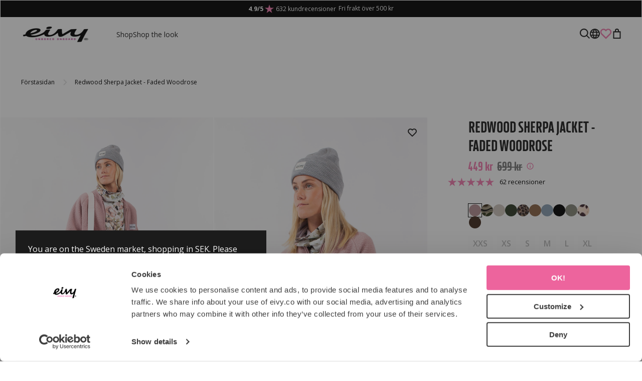

--- FILE ---
content_type: text/html; charset=UTF-8
request_url: https://www.eivy.co/sv/redwood-sherpa-jacket-faded-woodrose/
body_size: 35123
content:

  





        <!doctype html>
    <html class="no-js antialiased" lang="sv">
      <head>
                  <title>Redwood Sherpa Jacket - Faded Woodrose</title>
<meta http-equiv="Content-Type" content="text/html; charset=UTF-8">
<meta http-equiv="X-UA-Compatible" content="IE=edge">
<meta name="format-detection" content="telephone=no">
<meta id="viewport" name="viewport" content="width=device-width, initial-scale=1.0, minimum-scale=1.0">
<meta name="description" content="Eivy skapades av snowboardåkaren och kläddesignern  Anna Vister för att tänja på gränserna för hur multiFUNktionella plagg kan vara">
<meta name="keywords" content="Underställ, Mönstrade underställ, mönstrad fleece, skidstrumpor, underställ snowboard, underställ skidor">

<meta name="dc.title" content="Redwood Sherpa Jacket - Faded Woodrose">
<meta name="dc.description" content="Eivy skapades av snowboardåkaren och kläddesignern  Anna Vister för att tänja på gränserna för hur multiFUNktionella plagg kan vara">
<meta name="dc.subject" content="Underställ, Mönstrade underställ, mönstrad fleece, skidstrumpor, underställ snowboard, underställ skidor">
<meta name="dc.language" content="sv">

  <meta name="viewport" content="width=device-width, initial-scale=1, maximum-scale=1">



                                    <link href="https://www.eivy.co/au/redwood-sherpa-jacket-faded-woodrose/" rel="alternate" hreflang="en-au">
            
    
                                        <link href="https://www.eivy.co/ca/redwood-sherpa-jacket-faded-woodrose/" rel="alternate" hreflang="ca">
            
    
                                        <link href="https://www.eivy.co/redwood-sherpa-jacket-faded-woodrose/" rel="alternate" hreflang="en">
            
          <link href="https://www.eivy.co/redwood-sherpa-jacket-faded-woodrose/" rel="alternate" hreflang="x-default">
    
                                        <link href="https://www.eivy.co/fr/redwood-sherpa-jacket-faded-woodrose/" rel="alternate" hreflang="fr">
            
    
                                        <link href="https://www.eivy.co/de/redwood-sherpa-jacket-faded-woodrose/" rel="alternate" hreflang="de">
            
    
                                        <link href="https://www.eivy.co/us/redwood-sherpa-jacket-faded-woodrose/" rel="alternate" hreflang="en-us">
            
    
                                        <link href="https://www.eivy.co/nz/redwood-sherpa-jacket-faded-woodrose/" rel="alternate" hreflang="en-nz">
            
    
                                        <link href="https://www.eivy.co/no/redwood-sherpa-jacket-faded-woodrose/" rel="alternate" hreflang="no">
            
    
                                        <link href="https://www.eivy.co/sv/redwood-sherpa-jacket-faded-woodrose/" rel="alternate" hreflang="sv">
            
    
      

  <link rel="canonical" href="https://www.eivy.co/sv/redwood-sherpa-jacket-faded-woodrose/">

                    
          
                      <link rel="stylesheet" id="global-style" href="/static/6a25a603a13fa626a021de8f0419bc5fa5ae5933c60b46396d7cf806de69bde4/template/eivyclothing_live/temp/.build.css">
          
          <link rel="preload" as="style" href="data:text/plain;charset=utf8,scss%2Fstyle_preload.scss%3A%20Internal%20Error%3A%20Data%20context%20created%20with%20empty%20source%20string%0A" onload="this.rel='stylesheet'">

          	<link rel="icon" type="image/png" href="/image/3827/favicon.png" sizes="32x32">
	<link rel="apple-touch-icon" href="/image/3827/favicon.png" sizes="180x180">
        
                  <link rel="preconnect" href="https://connect.facebook.net" />
          <link rel="preconnect" href="https://www.google-analytics.com" />
          

<script>
  var language_variables = JSON.parse("\u007B\u0022TEXT_YOU_NEED_X_PACKAGES\u0022\u003A\u0022Du\u0020beh\\u00f6ver\u0020\u0025s\u0020paket\u0022,\u0022TEXT_CHOSEN\u0022\u003A\u0022Valda\u0022,\u0022TEXT_CHOSEN_SINGULAR\u0022\u003A\u0022Vald\u0022,\u0022CHOOSE_VARIANT\u0022\u003A\u0022V\\u00e4lj\u0020storlek\u0022,\u0022CHOOSE_VARIANTS\u0022\u003A\u0022V\\u00e4lj\u0020storlekar\u0022,\u0022TEXT_READ_MORE\u0022\u003A\u0022L\\u00e4s\u0020mer\u0022,\u0022TEXT_READ_LESS\u0022\u003A\u0022L\\u00e4s\u0020mindre\u0022,\u0022TEXT_FILTER\u0022\u003A\u0022Filtrera\u0022,\u0022BUTTON_CLEAR_FILTERS\u0022\u003A\u0022Nollst\\u00e4ll\u0020filter\u0022,\u0022SHOW_PRODUCTS\u0022\u003A\u0022Visa\u0020produkter\u0022,\u0022TEXT_PRODUCTS\u0022\u003A\u0022produkter\u0022,\u0022TEXT_PRODUCT\u0022\u003A\u0022produkt\u0022,\u0022SORT_ORDER_DEFAULT_DESC\u0022\u003A\u0022fallande\u0022,\u0022SORT_ORDER_DEFAULT_ASC\u0022\u003A\u0022stigande\u0022,\u0022SORT_ORDER_TEXT_DESC\u0022\u003A\u0022\\u00d6\u002DA\u0022,\u0022SORT_ORDER_TEXT_ASC\u0022\u003A\u0022A\u002D\\u00d6\u0022,\u0022SORT_BY\u0022\u003A\u0022Sortera\u0020p\\u00e5\u0022\u007D");
</script>

                                                                                                                                                                                                                                                                                                                                                                      
<script>
  window.i18nKeys = {"CUSTOMER_LIST_CHANGE_NAME":"\u00c4ndra namn","IMAGE_BUTTON_DELETE":"Ta bort","NAME":"Namn","SAVE":"Spara","ACCOUNT_FAVORITE_LIST_ERROR_EMPTY":"Listnamn kan inte vara tomt","ACCOUNT_FAVORITE_LIST_ERROR_LENGTH":"Listnamn m\u00e5ste vara minst tv\u00e5 tecken l\u00e5ngt","ACCOUNT_FAVORITE_LIST_DELETE":"Vill du verkligen ta bort listan?","C_X_LEFT_TO_FREE_SHIPPING":null,"TEXT_MY_FAVORITES":"Mina favoriter","BOX_HEADING_SHOPPING_CART":"Varukorg","OPEN":"\u00d6ppna","OUT_OF_STOCK":"KOMMER SNART!","NON_STOCK":"Best\u00e4llningsvara","IN_STOCK":"Finns i lager","P_FAVORITES_ADD_TO_WISHLIST":"L\u00e4gg i \u00f6nskelista","ADD_TO_CUSTOMERS_PRODUCTS_LIST":"L\u00e4gg till i ink\u00f6pslista","HEADING_TITLE_CREATE_CUSTOMERS_PRODUCTS_LIST":"Skapa ny lista","CLOSE_CUSTOMERS_PRODUCTS_LISTS_POPUP":"St\u00e4ng popup f\u00f6r ink\u00f6pslistor","OPEN_CUSTOMERS_PRODUCTS_LISTS_POPUP":"\u00d6ppna popup f\u00f6r ink\u00f6pslistor","REMOVE_FROM_FAVORITES":"Ta bort fr\u00e5n favoriter","ADD_TO_FAVORITES":"L\u00e4gg till i favoriter","BUTTON_CLEAR_FILTERS":"Nollst\u00e4ll filter","PRODUCT_BUTTON_BUY":"K\u00f6p","NOTIFY_ON_RESTOCK_TEXT_NOTIFY_EMAIL":"Vi meddelar dig om produkten kommer in igen samt l\u00e4gger dig p\u00e5 v\u00e5r #unboredonboard mail-lista.","C_CHOOSE_SIZE":"V\u00e4lj storlek","ENTRY_EMAIL_ADDRESS":"E-postadress:","NOTIFY_ON_RESTOCK":"Meddela mig vid restock","NOTIFY_ON_RESTOCK_TEXT_SUCCESS":"Tack, vi meddelar dig om den kommer in igen \ud83e\udd19","NOTIFY_ON_RESTOCK_TEXT_ERROR":null,"TABLE_HEADING_QUANTITY":"Antal","YOU_HAVE_X_ITEMS_IN_YOUR_SHOPPING_CART":"Du har {productCount} varor i din varukorg","TEXT_CLOSE":"St\u00e4ng","YOU_MAY_ALSO_LIKE":"Extra Vibe","C_LOWEST_PRICE_DURING_PREVIOUS_30_DAYS_TOOLTIP":"Tidigare l\u00e4gsta pris \u00e4r det l\u00e4gsta priset under de 30 dagarna f\u00f6re den senaste priss\u00e4nkningen.","C_UP_SELL_ADD_CART":"L\u00e4gg till","SHIPPING":"frakt","BOX_SHOPPING_CART_SUB_TOTAL_BOTTOM":"Summa","BUTTON_SHOPPING_CART":"Till kassan","ADD_TO_QUOTATION":"Skapa offert","TEXT_MIN_ORDER_QUANTITY":"Minsta best\u00e4llning","C_MARKET_PARAGRAPH":"You are on the #S market, shopping in %S. Please confirm or change store preferences below.","MARKET_POPUP_MISMATCH_TEXT":"Aktivt i sessionen","MARKET_POPUP_BUTTON_TEXT":"Bekr\u00e4fta","MARKET_POPUP_SELECTED_MARKET":"Vald marknad","CHANGE":"\u00c4ndra","EMAIL_REQUEST_FOR_QUOTATION_SUBJECT":"Offertf\u00f6rfr\u00e5gan","THANK_YOU":"Tack!","COMPANY":"F\u00f6retag","FIRST_NAME_PLACEHOLDER":"F\u00f6rnamn","LAST_NAME_PLACEHOLDER":"Efternamn","LOGINBOX_EMAIL":"E-post","QUOTATION_EMAIL_ERROR":"Felaktig emailadress","ENTRY_TELEPHONE_NUMBER":"Telefonnummer:","COMMENT":"Kommentar","SEND_REQUEST":"Skicka f\u00f6rfr\u00e5gan","QUOTATION_CONTENT":"L\u00e4gg till produkter med offertknappen p\u00e5 respektive produkts sida f\u00f6r att p\u00e5b\u00f6rja en offertf\u00f6rfr\u00e5gan. Har du n\u00e5gra fr\u00e5gor? Tveka inte att kontakta oss","QUOTATION_TOTAL_SUM":"Summa","REQUEST_QUOTATION":"Beg\u00e4r offert","QUOTATION_SENT":"Tack! Vi har mottagit din f\u00f6rfr\u00e5gan och \u00e5terkommer s\u00e5 snart som m\u00f6jligt. Du har f\u00e5tt ett epostmeddelande med en bekr\u00e4ftelse tillsammans med de produkter du har beg\u00e4rt offert p\u00e5.","ITEMS_IN_REQUEST":"Du har <span>%d varor</span> i din offertf\u00f6rfr\u00e5gan","APPROVE_PERSONAL_DATA":"Jag godk\u00e4nner att %s f\u00e5r lagra och anv\u00e4nda mina personuppgifter.","REMOVE_PRODUCT_FROM_QUOTATION":"Ta bort produkt fr\u00e5n offertf\u00f6rfr\u00e5gan","DECREASE_QUANTITY":"Minska antalet","PRODUCT_QUANTITY_INPUT":"Antalsv\u00e4ljare","INCREASE_QUANTITY":"\u00d6ka antal","LOWEST_PRICE_DURING_PREVIOUS_30_DAYS_TOOLTIP":"Tidigare l\u00e4gsta pris \u00e4r det l\u00e4gsta priset under de 30 dagarna f\u00f6re den senaste priss\u00e4nkningen, med undantag f\u00f6r om priset s\u00e4nkts gradvis.","ADD_TO_QUOTE":"L\u00e4gg till i offert","PRICES_VAT_TEXT_4":"utan moms","PRICES_VAT_TEXT_2":"med moms","CHOOSE_VARIANT":"V\u00e4lj storlek","REMOVE_PRODUCT_FROM_CART":"Ta bort produkt fr\u00e5n varukorg","CART_CHECKOUT_CAMPAIGN_PRICE_TOOLTIP":"Det ursprungliga priset f\u00f6re till\u00e4mpning av kampanjrabatten","EDIT_MODE_EXIT":"L\u00e4mna redigeringsl\u00e4ge","EDIT_MODE_ENTER":"G\u00e5 till redigeringsl\u00e4ge","SHOP_THE_LOOK_ADD_IMAGE_TEXT":"Klicka p\u00e5 pennan f\u00f6r att ladda upp en bild","ADD_TITLE":"Fyll i titel","SEARCH_PRODUCT":"S\u00f6k efter produkt","CHOSEN_PRODUCT":"Vald produkt","ADD_DESCRIPTION":"Fyll i beskrivning","PICK_COLOR":"V\u00e4lj f\u00e4rg","SHOP_THE_LOOK_PRODUCT_LINK":"G\u00e5 till produkt","SORT_BY":"Sortera p\u00e5","QUOTATION":"Offert","OVERVIEW_PREVIOUS_ORDERS":null,"ACCOUNT_ORDER_ORDERID":"Orderid","ACCOUNT_ORDER_DATE":"Datum","ACCOUNT_ORDER_STATUS":"Status","ACCOUNT_ORDER_ORDERTOTAL":"Ordersumma","HEADER_PRODUCTS_SHOW":"Visa","OVERVIEW_SHOW_ALL_ORDERS":null,"VIEW_MORE_PRODUCTS":"Visa fler produkter","TEXT_NO_PURCHASES":"Du har \u00e4nnu inte gjort n\u00e5gra k\u00f6p.","BACK_TO_ORDER_HISTORY":"Tillbaka till orderhistorik","REORDER_HEADLINE":"Best\u00e4ll igen?","REORDER_TEXT":"Du kan enkelt best\u00e4lla din order igen. N\u00e4r du klickar p\u00e5 knappen skickas du och dina varor till kassan. Innan dess kan du h\u00e4r i listan \u00e4ndra \r\nantal f\u00f6r produkterna i din n\u00e4sta best\u00e4llning.","LABEL_PRODUCTS":"Produkter","ACCOUNT_ORDER_PRODUCT_TOTAL":"Totalt","REORDER_BUTTON":"Best\u00e4ll igen","HEADING_DELIVERY_ADDRESS":"Leveransadress","HEADING_BILLING_ADDRESS":"Fakturaadress","INCL_VAT":"Inkl. moms:","EXCL_VAT":"Exkl. moms: ","IMAGE_BUTTON_IN_CART":"L\u00e4gg i varukorgen","TEXT_FILTER":"Filtrera","SHOW_PRODUCTS":"Visa produkter","TEXT_PRODUCTS":"produkter","TEXT_PRODUCT":"produkt","SORT_ORDER_TEXT_ASC":"A-\u00d6","SORT_ORDER_TEXT_DESC":"\u00d6-A","SORT_ORDER_DEFAULT_ASC":"stigande","SORT_ORDER_DEFAULT_DESC":"fallande"}
</script>

          <script>var vendre_config = JSON.parse("\u007B\u0022general\u0022\u003A\u007B\u0022version\u0022\u003A\u00221337\u0022,\u0022load_foundation_js\u0022\u003Atrue,\u0022manufacturers_category_id\u0022\u003A\u00220\u0022,\u0022transition\u002Draw\u0022\u003A\u00220.3s\u0022,\u0022show_right_mobile_menu\u0022\u003Atrue,\u0022cart_slide_in\u0022\u003Atrue,\u0022show_info_buttons\u0022\u003Atrue,\u0022show_customer_type_popup\u0022\u003Afalse,\u0022use_customer_type_from_customer\u0022\u003Atrue,\u0022show_left_to_free_shipping\u0022\u003Afalse,\u0022pricelist_special_price\u0022\u003Afalse,\u0022mobile_menu_full_row_trigger_dropdown\u0022\u003Atrue,\u0022animate_to_cart\u0022\u003Atrue,\u0022use_accordion_with_arrows\u0022\u003Atrue,\u0022use_breadcrumbs_icon\u0022\u003Afalse,\u0022breadcrumbs_divider\u0022\u003A\u0022\/\u0022,\u0022breadcrumbs\u002Dhome\u002Dicon\u002Dcolor\u0022\u003A\u0022\u00237a7a7a\u0022,\u0022breadcrumbs\u002Dlink\u002Dcolor\u0022\u003A\u0022\u0023000000\u0022,\u0022breadcrumbs\u002Dcurrent\u002Dlink\u002Dcolor\u0022\u003A\u0022\u00230000000\u0022,\u0022breadcrumbs\u002Ddivider\u002Dcolor\u0022\u003A\u0022\u0023000000\u0022,\u0022responsive_images_interval_px_width\u0022\u003A\u0022160\u0022,\u0022use_lazyload_on_product_list_images\u0022\u003Atrue,\u0022lazyload_product_list_images_px_before_viewport\u0022\u003A\u0022400\u0022,\u0022image\u002Dbackground\u002Dcolor\u002Draw\u0022\u003A\u0022\u0023f2f2f2\u0022,\u0022cookie_bar\u0022\u003A\u0022none\u0022,\u0022force_login\u0022\u003Afalse,\u0022product\u002Dimages\u002Ddynamic\u002Dsize\u002Dpadding\u002Draw\u0022\u003A\u0022177.77\u0025\u0022,\u0022favorites_page_id\u0022\u003A\u0022359\u0022,\u0022global\u002Dwidth\u002Draw\u0022\u003A\u00221300px\u0022,\u0022grid\u002Dspacing\u002Dmobile\u002Draw\u0022\u003A\u002215px\u0022,\u0022grid\u002Dspacing\u002Dipad\u002Draw\u0022\u003A\u002240px\u0022,\u0022grid\u002Dspacing\u002Ddesktop\u002Draw\u0022\u003A\u002240px\u0022,\u0022grid\u002Dcolumn\u002Dgutter\u002Dsmall\u002Draw\u0022\u003A\u00222px\u0022,\u0022grid\u002Dcolumn\u002Dgutter\u002Dmedium\u002Draw\u0022\u003A\u00222px\u0022,\u0022border\u002Dradius\u002Draw\u0022\u003A\u00225px\u0022,\u0022theme\u002Dprimary\u002Dcolor\u0022\u003A\u0022\u0023F37BAE\u0022,\u0022theme\u002Dsecondary\u002Dcolor\u0022\u003A\u0022\u00231C1C1C\u0022,\u0022theme\u002Dcomplement\u002Dcolor\u0022\u003A\u0022\u0023E1E1E1\u0022,\u0022theme\u002Dborder\u002Dcolor\u0022\u003A\u0022\u0023E1E1E1\u0022,\u0022body\u002Dbackground\u0022\u003A\u0022\u0023FFFFFF\u0022,\u0022light\u002Dgray\u002Draw\u0022\u003A\u0022\u0023F9F9F9\u0022,\u0022medium\u002Dgray\u002Draw\u0022\u003A\u0022\u0023E1E1E1\u0022,\u0022dark\u002Dgray\u002Draw\u0022\u003A\u0022\u00237A7A7A\u0022,\u0022black\u002Draw\u0022\u003A\u0022\u00231C1C1C\u0022,\u0022white\u002Draw\u0022\u003A\u0022\u0023ffffff\u0022,\u0022theme\u002Dsuccess\u002Dcolor\u0022\u003A\u0022\u002306B576\u0022,\u0022theme\u002Dwarning\u002Dcolor\u0022\u003A\u0022\u0023F5DD3D\u0022,\u0022theme\u002Dalert\u002Dcolor\u0022\u003A\u0022\u0023F42C04\u0022,\u0022body\u002Dfont\u002Dcolor\u0022\u003A\u0022\u00231C1C1C\u0022,\u0022complement\u002Dfont\u002Dcolor\u0022\u003A\u0022\u00237A7A7A\u0022,\u0022price\u002Dcolor\u0022\u003A\u0022\u00231C1C1C\u0022,\u0022price\u002Dnew\u002Dcolor\u0022\u003A\u0022\u0023F37BAE\u0022,\u0022price\u002Dold\u002Dcolor\u0022\u003A\u0022\u00237A7A7A\u0022,\u0022product\u002Dnew\u002Dtag\u002Dcolor\u0022\u003A\u0022\u0023F37BAE\u0022,\u0022product\u002Doverlay\u002Dcolor\u0022\u003A\u0022rgba\u00280,\u00200,\u00200,\u00200.04\u0029\u0022,\u0022favorite_icon_outline_color\u0022\u003A\u0022\u0023F37BAE\u0022,\u0022favorite_icon_solid_color\u0022\u003A\u0022\u0023ff69b4\u0022,\u0022button\u002Dnormal\u002Dheight\u0022\u003A\u002248px\u0022,\u0022button\u002Dnormal\u002Dpadding\u002Dsides\u0022\u003A\u002224px\u0022,\u0022button\u002Dlarge\u002Dheight\u0022\u003A\u002256px\u0022,\u0022button\u002Dlarge\u002Dpadding\u002Dsides\u0022\u003A\u002224px\u0022,\u0022button\u002Dsmall\u002Dheight\u0022\u003A\u002233px\u0022,\u0022button\u002Dsmall\u002Dpadding\u002Dsides\u0022\u003A\u002212px\u0022,\u0022button\u002Dtiny\u002Dheight\u0022\u003A\u002233px\u0022,\u0022button\u002Dtiny\u002Dpadding\u002Dsides\u0022\u003A\u002212px\u0022,\u0022accessibility\u002Dfocus\u002Doutline\u002Dcolor\u0022\u003A\u0022\u0023000000\u0022\u007D,\u0022font\u0022\u003A\u007B\u0022use\u002Dgoogle\u002Dfont\u0022\u003Atrue,\u0022body\u002Dfont\u002Dfamily\u002Dgoogle\u002Dfont\u0022\u003A\u0022Open\u0020Sans\u0022,\u0022header\u002Dfont\u002Dfamily\u002Dgoogle\u002Dfont\u0022\u003A\u0022XXII\u0020Neue\u0020Norm\u0022,\u0022global\u002Dlineheight\u002Draw\u0022\u003A\u00221.2\u0022,\u0022global\u002Dletter\u002Dspacing\u002Draw\u0022\u003A\u0022normal\u0022,\u0022paragraph\u002Dlineheight\u002Draw\u0022\u003A\u00221.5\u0022,\u0022paragraph\u002Dletter\u002Dspacing\u002Draw\u0022\u003A\u00220em\u0022,\u0022header\u002Dlineheight\u002Draw\u0022\u003A\u00221.2\u0022,\u0022header\u002Dletter\u002Dspacing\u002Draw\u0022\u003A\u00220em\u0022,\u0022header\u002Dfont\u002Dweight\u002Draw\u0022\u003A\u0022900\u0022,\u0022header\u002Dmargin\u002Dbottom\u002Draw\u0022\u003A\u00228px\u0022,\u0022h1\u002Dmobile\u002Dsize\u002Draw\u0022\u003A\u002261px\u0022,\u0022h1\u002Dipad\u002Dsize\u002Draw\u0022\u003A\u002261px\u0022,\u0022h2\u002Dmobile\u002Dsize\u002Draw\u0022\u003A\u002238px\u0022,\u0022h2\u002Dipad\u002Dsize\u002Draw\u0022\u003A\u002249px\u0022,\u0022h3\u002Dmobile\u002Dsize\u002Draw\u0022\u003A\u002239px\u0022,\u0022h3\u002Dipad\u002Dsize\u002Draw\u0022\u003A\u002239px\u0022,\u0022h4\u002Dmobile\u002Dsize\u002Draw\u0022\u003A\u002231px\u0022,\u0022h4\u002Dipad\u002Dsize\u002Draw\u0022\u003A\u002231px\u0022,\u0022h5\u002Dmobile\u002Dsize\u002Draw\u0022\u003A\u002225px\u0022,\u0022h5\u002Dipad\u002Dsize\u002Draw\u0022\u003A\u002225px\u0022,\u0022h6\u002Dmobile\u002Dsize\u002Draw\u0022\u003A\u002220px\u0022,\u0022h6\u002Dipad\u002Dsize\u002Draw\u0022\u003A\u002220px\u0022,\u0022category\u002Dtitle\u002Dline\u002Dheight\u002Draw\u0022\u003A\u00221.2\u0022,\u0022h1\u002Dmobile\u002Dcategory\u002Dtitle\u002Dsize\u002Draw\u0022\u003A\u002236px\u0022,\u0022h1\u002Dipad\u002Dcategory\u002Dtitle\u002Dsize\u002Draw\u0022\u003A\u002249px\u0022,\u0022product\u002Dtitle\u002Dline\u002Dheight\u002Draw\u0022\u003A\u00221.3\u0022,\u0022h1\u002Dmobile\u002Dproduct\u002Dtitle\u002Dsize\u002Draw\u0022\u003A\u002261px\u0022,\u0022h1\u002Dipad\u002Dproduct\u002Dtitle\u002Dsize\u002Draw\u0022\u003A\u002261px\u0022,\u0022hero\u002Dline\u002Dheight\u002Draw\u0022\u003A\u00221.2\u0022,\u0022superhero\u002Dmobile\u002Dsize\u002Draw\u0022\u003A\u002276px\u0022,\u0022superhero\u002Dipad\u002Dsize\u002Draw\u0022\u003A\u002276px\u0022,\u0022middlehero\u002Dmobile\u002Dsize\u002Draw\u0022\u003A\u002261px\u0022,\u0022middlehero\u002Dipad\u002Dsize\u002Draw\u0022\u003A\u002261px\u0022,\u0022hero\u002Dmobile\u002Dsize\u002Draw\u0022\u003A\u002249px\u0022,\u0022hero\u002Dipad\u002Dsize\u002Draw\u0022\u003A\u002249px\u0022,\u0022semihero\u002Dmobile\u002Dsize\u002Draw\u0022\u003A\u002239px\u0022,\u0022semihero\u002Dipad\u002Dsize\u002Draw\u0022\u003A\u002239px\u0022,\u0022smallhero\u002Dmobile\u002Dsize\u002Draw\u0022\u003A\u002231px\u0022,\u0022smallhero\u002Dipad\u002Dsize\u002Draw\u0022\u003A\u002231px\u0022\u007D,\u0022top_bar\u0022\u003A\u007B\u0022show_top_bar_mobile\u0022\u003Atrue,\u0022show_top_bar_desktop\u0022\u003Atrue,\u0022top_bar_page_ids\u0022\u003A\u002216,17\u0022,\u0022show_top_bar_currencies\u0022\u003Afalse,\u0022show_top_bar_infopages\u0022\u003Afalse,\u0022show_top_bar_languages\u0022\u003Afalse,\u0022show_top_bar_markets\u0022\u003Afalse,\u0022show_top_bar_selling_points\u0022\u003Atrue,\u0022show_top_bar_vat\u0022\u003Afalse,\u0022top_bar_infopages_position_right\u0022\u003Afalse,\u0022top_bar_selling_points_position\u0022\u003A\u0022center\u0022,\u0022top\u002Dbar\u002Dheight\u002Draw\u0022\u003A\u002234px\u0022,\u0022top\u002Dbar\u002Dbg\u0022\u003A\u0022\u0023000000\u0022,\u0022top\u002Dbar\u002Dtext\u002Dcolor\u0022\u003A\u0022\u0023ffffff\u0022\u007D,\u0022page_header\u0022\u003A\u007B\u0022header_design_mobile\u0022\u003A\u0022header1\u0022,\u0022header_design_desktop\u0022\u003A\u0022header3\u0022,\u0022header_icons\u0022\u003A\u0022package1\u0022,\u0022header\u002Dlogo\u002Dheight\u002Dmobile\u002Draw\u0022\u003A\u002238px\u0022,\u0022header\u002Dlogo\u002Dpadding\u002Dmobile\u002Draw\u0022\u003A\u002212px\u0022,\u0022header\u002Dlogo\u002Dheight\u002Ddesktop\u002Draw\u0022\u003A\u002238px\u0022,\u0022header\u002Dmenu\u002Dheight\u002Ddesktop\u002Draw\u0022\u003A\u002240px\u0022,\u0022mobile_header_menu\u0022\u003A\u0022mobile_menu1\u0022,\u0022mobile_menu_slide_right\u0022\u003A\u0022classic\u0022,\u0022mobile_menu_side_scroll\u0022\u003Afalse,\u0022drop_menu\u0022\u003A\u0022all\u0022,\u0022drop_menu_click\u0022\u003Atrue,\u0022search_bar_open_from_start_mobile\u0022\u003Afalse,\u0022show_pages_in_search_result\u0022\u003Afalse,\u0022prevent_native_input_zoom_ios\u0022\u003Atrue,\u0022show_category_depth\u0022\u003A\u00222\u0022,\u0022show_only_the_collection_category_dropdown\u0022\u003Atrue,\u0022pages_menu_id\u0022\u003A\u0022350\u0022,\u0022header\u002Dmobile\u002Dbg\u0022\u003A\u0022\u0023ffffff\u0022,\u0022header\u002Dmobile\u002Dmenu\u002Dbg\u0022\u003A\u0022\u0023ffffff\u0022,\u0022header\u002Dmobile\u002Dmenu\u002Dborder\u002Dcolor\u0022\u003A\u0022\u0023F0F0F0\u0022,\u0022header\u002Dmobile\u002Dmenu\u002Dactive\u002Dbackground\u002Dcolor\u0022\u003A\u0022\u0023F9F9F9\u0022,\u0022header\u002Dmobile\u002Dmenu\u002Dfooter\u002Dbackground\u002Dcolor\u0022\u003A\u0022\u0023F9F9F9\u0022,\u0022header\u002Dmobile\u002Dmenu\u002Dborder\u002Dsize\u002Draw\u0022\u003A\u00221px\u0022,\u0022header\u002Ddesktop\u002Dbg\u0022\u003A\u0022\u0023ffffff\u0022,\u0022header\u002Dmenu\u002Ddropdown\u002Dbig\u002Dcolor\u0022\u003A\u0022\u0023ffffff\u0022,\u0022header\u002Dmenu\u002Dpadding\u002Dbottom\u0022\u003A\u002215px\u0022,\u0022header\u002Dpadding\u002Dtop\u002Dbottom\u0022\u003A\u002215px\u0022,\u0022header_menu_big\u0022\u003Atrue\u007D,\u0022page_footer\u0022\u003A\u007B\u0022footer_design\u0022\u003A\u0022footer1\u0022,\u0022one_to_three_gallery_page_ids_for_footer\u0022\u003A\u002216,247\u0022,\u0022show_footer_newsletter\u0022\u003Afalse,\u0022newsletter\u002Dbutton\u002Dcolor\u0022\u003A\u0022\u0023804D00\u0022,\u0022show_social_follow_icons_footer\u0022\u003Afalse,\u0022show_social_follow_icons_footer_folder\u0022\u003A\u0022original\u0022,\u0022show_social_follow_icons_footer_color\u0022\u003Afalse,\u0022show_copyright\u0022\u003Atrue,\u0022show_vendre_link\u0022\u003Afalse,\u0022footer\u002Dbg\u0022\u003A\u0022\u00231C1C1C\u0022,\u0022footer\u002Dsecondary\u002Dbg\u0022\u003A\u0022\u0023ffffff\u0022,\u0022footer_text_center\u0022\u003Afalse,\u0022footer_custom_text_color\u0022\u003Atrue,\u0022footer\u002Dtext\u002Dcolor\u0022\u003A\u0022\u0023fff\u0022,\u0022footer_copyright_custom_text_color\u0022\u003Afalse,\u0022footer\u002Dcopyright\u002Dtext\u002Dcolor\u0022\u003A\u0022\u0023fff\u0022,\u0022footer\u002Dsocial\u002Dicons\u002Dsize\u002Draw\u0022\u003A\u002230px\u0022,\u0022footer\u002Dsocial\u002Dicons\u002Dpadding\u002Draw\u0022\u003A\u002215px\u0022,\u0022footer_headings_bold\u0022\u003Atrue,\u0022footer_headings_uppercase\u0022\u003Atrue\u007D,\u0022product_listing\u0022\u003A\u007B\u0022product_listing_default_design\u0022\u003A\u0022grid\u0022,\u0022product_listing_grid_design\u0022\u003A\u0022product_listing_centered\u0022,\u0022product_listing_row_design\u0022\u003A\u0022product_listing_standard\u0022,\u0022product_tag_id\u0022\u003A\u002265\u0022,\u0022product\u002Dbox\u002Dbackground\u0022\u003A\u0022\u0023fff\u0022,\u0022show_quantity_input_in_product_listing\u0022\u003Atrue,\u0022product_listing_show_second_image_hover\u0022\u003Atrue,\u0022show_discount_in_productbox\u0022\u003Atrue,\u0022show_product_overlay\u0022\u003Afalse,\u0022show_product_border\u0022\u003Afalse,\u0022show_variant_information\u0022\u003Afalse,\u0022show_brand_information\u0022\u003Afalse,\u0022show_sort\u0022\u003Atrue,\u0022product_listing_article_number\u0022\u003Afalse,\u0022show_recomended_price\u0022\u003Afalse,\u0022use_content_position\u0022\u003A\u0022left\u0022,\u0022products_per_row_xxlarge\u0022\u003A\u00224\u0022,\u0022products_per_row_xlarge\u0022\u003A\u00224\u0022,\u0022products_per_row_large\u0022\u003A\u00224\u0022,\u0022products_per_row_medium\u0022\u003A\u00222\u0022,\u0022products_per_row_small\u0022\u003A\u00222\u0022\u007D,\u0022listing\u0022\u003A\u007B\u0022categories_left\u0022\u003A\u0022none\u0022,\u0022filter_design\u0022\u003A\u0022top\u0022,\u0022filter_left_summary\u0022\u003Afalse,\u0022chained_filters\u0022\u003Afalse,\u0022show_category_overlay\u0022\u003Atrue,\u0022category_description_expandable\u0022\u003Afalse,\u0022category\u002Dbackground\u002Dfont\u002Dcolor\u0022\u003A\u0022\u00230a0a0a\u0022,\u0022category\u002Doverlay\u002Dcolor\u0022\u003A\u0022rgba\u00280,\u00200,\u00200,\u00200.25\u0029\u0022,\u0022show_category_image_mobile\u0022\u003Afalse,\u0022show_count_products\u0022\u003Atrue,\u0022full_top_image\u0022\u003Afalse,\u0022center_description\u0022\u003Afalse,\u0022show_category_image_as_background\u0022\u003Atrue,\u0022show_category_image_as_background_full_width\u0022\u003Atrue,\u0022auto_pagination\u0022\u003Atrue,\u0022show_subcategories\u0022\u003Atrue,\u0022auto_pagination_scrolls\u0022\u003A\u00223\u0022\u007D,\u0022product\u0022\u003A\u007B\u0022show_product_images_thumbnails\u0022\u003Atrue,\u0022show_product_images_thumbnails_left\u0022\u003Afalse,\u0022show_brand\u0022\u003Atrue,\u0022show_brand_as_image\u0022\u003Atrue,\u0022sticky_buy_mobile\u0022\u003Afalse,\u0022variant_design\u0022\u003A\u0022buttons\u0022,\u0022attribute_design\u0022\u003A\u0022buttons\u0022,\u0022show_attribute_labels\u0022\u003Afalse,\u0022combine_variants\u0022\u003Atrue,\u0022show_variant_choice_image\u0022\u003Atrue,\u0022use_question_about_product\u0022\u003Afalse,\u0022show_tags\u0022\u003Afalse,\u0022show_tags_image\u0022\u003Afalse,\u0022show_tags_gray\u0022\u003Afalse,\u0022show_related_products\u0022\u003Atrue,\u0022show_related_products_from_category\u0022\u003Afalse,\u0022show_last_viewed_products\u0022\u003Afalse,\u0022related_category_for_color\u0022\u003A\u0022\u0022,\u0022show_manufacturer_description_in_tabs\u0022\u003Atrue,\u0022show_article_number\u0022\u003Afalse,\u0022show_ean_number\u0022\u003Afalse,\u0022show_partners_stock\u0022\u003Afalse,\u0022show_product_page_usp\u0022\u003Afalse,\u0022show_associated_products\u0022\u003Atrue,\u0022short_desc_sentences\u0022\u003A\u00222\u0022,\u0022show_description\u0022\u003A\u0022none\u0022,\u0022show_quantity_discounts\u0022\u003Atrue,\u0022show_instock_status\u0022\u003Afalse,\u0022show_instock_status_current_customer\u0022\u003Atrue,\u0022show_tabs\u0022\u003Atrue,\u0022show_b2b_registration\u0022\u003Atrue,\u0022b2b_registration_page_link\u0022\u003A\u00220\u0022,\u0022show_review_summary\u0022\u003Atrue,\u0022show_auto_generated_pdf_file\u0022\u003Afalse,\u0022show_files_in_separate_tab\u0022\u003Atrue,\u0022show_embedded_video_in_description_tab\u0022\u003Afalse,\u0022show_video_in_slideshow\u0022\u003Atrue,\u0022embedded_video_in_slideshow_position\u0022\u003A\u00223\u0022,\u0022product_image_mouseover_zoom\u0022\u003Afalse,\u0022product_image_gallery_zoom\u0022\u003Atrue,\u0022product_image_gallery_arrows\u0022\u003Atrue,\u0022product_image_gallery_zoom_level\u0022\u003A\u00222\u0022,\u0022product_image_gallery_background_color\u0022\u003A\u0022dark\u0022,\u0022product_image_gallery_background_opacity\u0022\u003A\u00220.5\u0022,\u0022product_image_gallery_transition\u0022\u003A\u0022zoom\u0022,\u0022product_image_column_size_desktop\u0022\u003A\u00226\u0022,\u0022show_vat_text\u0022\u003Atrue,\u0022show_total_final_price\u0022\u003Afalse,\u0022content_hub_perfect_match_only\u0022\u003Afalse\u007D,\u0022checkout\u0022\u003A\u007B\u0022limit_page_header\u0022\u003Atrue,\u0022hide_page_footer\u0022\u003Atrue,\u0022payment_shipping_method_design\u0022\u003A\u0022horizontal\u0022,\u0022show_count_cart\u0022\u003Atrue,\u0022show_country_choice\u0022\u003Afalse,\u0022show_delivery_address\u0022\u003Atrue,\u0022show_choose_address\u0022\u003Afalse,\u0022show_shipping_description\u0022\u003Atrue,\u0022show_payment_description\u0022\u003Afalse,\u0022show_payment_if_one\u0022\u003Afalse,\u0022show_choose_delivery_address\u0022\u003Afalse,\u0022show_external_shipping\u0022\u003Afalse,\u0022upsale_category_id\u0022\u003A\u002218\u0022,\u0022show_vat_validation\u0022\u003Afalse,\u0022show_upsale_category\u0022\u003Afalse,\u0022pickup_place\u0022\u003Afalse,\u0022budbee\u0022\u003Afalse,\u0022hide_freight\u0022\u003Afalse,\u0022show_price_per_unit\u0022\u003Afalse,\u0022show_package_content\u0022\u003Afalse,\u0022show_total_content\u0022\u003Afalse,\u0022show_item_price\u0022\u003Afalse,\u0022show_input_on_quantity\u0022\u003Afalse,\u0022show_voucher\u0022\u003Atrue,\u0022show_customer_type\u0022\u003Afalse\u007D,\u0022tracking\u0022\u003A\u007B\u0022nosto_id\u0022\u003A\u0022\u0022\u007D,\u0022account\u0022\u003A\u007B\u0022show_favorites\u0022\u003Atrue,\u0022favorites_custom_lists\u0022\u003Afalse,\u0022show_most_ordered\u0022\u003Atrue,\u0022show_address_book\u0022\u003Atrue\u007D,\u0022sharing\u0022\u003A\u007B\u0022facebook_meta\u0022\u003Atrue,\u0022show_icons\u0022\u003Atrue,\u0022facebook\u0022\u003Atrue,\u0022twitter\u0022\u003Atrue,\u0022linkedin\u0022\u003Atrue,\u0022tumblr\u0022\u003Atrue,\u0022google\u0022\u003Atrue,\u0022pinterest\u0022\u003Atrue\u007D,\u0022google_data_types\u0022\u003A\u007B\u0022active\u0022\u003Atrue,\u0022info\u0022\u003Atrue,\u0022product\u0022\u003Atrue,\u0022breadcrumb\u0022\u003Atrue,\u0022social\u0022\u003Atrue,\u0022search\u0022\u003Atrue\u007D,\u0022markets\u0022\u003A\u007B\u0022show_popup\u0022\u003Atrue,\u0022select_by_market\u0022\u003Afalse,\u0022select_by_country\u0022\u003Atrue,\u0022country_dropdown\u0022\u003Atrue,\u0022suggest_from_ip_lookup\u0022\u003Atrue,\u0022use_suggestion_as_default\u0022\u003Atrue,\u0022show_mismatch\u0022\u003Afalse\u007D\u007D");</script>

                    <script>
  // Nice-to-have: Move this to Vuex

  var vendreFavoritesCustomersProductsList = JSON.parse("false");
  var vendreCustomCustomersProductsLists = JSON.parse("\u005B\u005D");
</script>

          <script>
            window.VendreCurrencyFormatter = (function(number) {let thousands_point = JSON.parse('" "');let decimal_places = JSON.parse('"0"');let decimal_separator = JSON.parse('","');let symbol_left = JSON.parse('""');let symbol_right = JSON.parse('" kr"');number = parseFloat(number) || 0;let rounded = number.toFixed(decimal_places);let match = rounded.toString().match(/(-?)(\d+)(?:\.(\d*))?/);if (!match) {return '';}let sign = match[1];let integer = match[2];let fractional = match[3] || '';if (integer >= 1000 && thousands_point.length) {integer = integer.replace(/\B(?=(\d{3})+(?!\d))/g, thousands_point);}if (fractional.length < decimal_places) {fractional += new Array(decimal_places - fractional.length).join('0');}if (decimal_places == 0) {decimal_separator = '';}number = sign + symbol_left + integer + decimal_separator + fractional + symbol_right;return number;});
                      </script>

            <script src="/static/815d6b985214cdc5b7eec3eef28d6599bc827de1f7546b7c5c754b534723fb58/template/eivyclothing_live/temp/.build.js"></script>

    <script type="module">try{import.meta.url;import("_").catch(()=>1);}catch(e){}window.__vite_is_modern_browser=true;</script>
<script type="module">!function(){if(window.__vite_is_modern_browser)return;console.warn("vite: loading legacy build because dynamic import or import.meta.url is unsupported, syntax error above should be ignored");var e=document.getElementById("vite-legacy-polyfill"),n=document.createElement("script");n.src=e.src,n.onload=function(){System.import(document.getElementById('vite-legacy-entry').getAttribute('data-src'))},document.body.appendChild(n)}();</script>
<script type="module" crossorigin src="/template/eivyclothing_live/dist/client/assets/main.9041fdda.js"></script>
<link rel="stylesheet" href="/template/eivyclothing_live/dist/client/assets/main.8b7940c1.css">


<script nomodule>!function(){var e=document,t=e.createElement("script");if(!("noModule"in t)&&"onbeforeload"in t){var n=!1;e.addEventListener("beforeload",(function(e){if(e.target===t)n=!0;else if(!e.target.hasAttribute("nomodule")||!n)return;e.preventDefault()}),!0),t.type="module",t.src=".",e.head.appendChild(t),t.remove()}}();</script>
<script nomodule crossorigin id="vite-legacy-polyfill" src="/template/eivyclothing_live/dist/client/assets/polyfills-legacy.8e00fea8.js"></script>
<script nomodule crossorigin id="vite-legacy-entry" data-src="/template/eivyclothing_live/dist/client/assets/main-legacy.63c78bbd.js">System.import(document.getElementById('vite-legacy-entry').getAttribute('data-src'))</script>


            <script src="/static/04ce8a79703a629079a28f564b46e8c78d45082e5f443b24b7236f594a8ab148/template/eivyclothing_live/temp/.build_deferred.js" async defer onload="General.dispatchGlobalEvent('buildJsDeferredLoaded')"></script>

  <script>
    ScriptLoader.getScriptOnActivity('/template/eivyclothing_live/js/modules/favorite.js');
  </script>

        
        
                    <meta property="og:site_name" content="www.eivy.co">
  <meta property="og:title" content="Redwood Sherpa Jacket - Faded Woodrose">
  <meta property="og:url" content="https://www.eivy.co/sv/redwood-sherpa-jacket-faded-woodrose/?language=sv_SE">
      <meta property="og:description" content="Redwood Sherpa Jacket i en mjuk rosa är en fleecejacka med integrerade tumhål gjord i tjock och mjuk sherpafleece. Raglanskärning på ärmarna, YKK® dragkedja framtill samt i fickorna och förlängt ryggslut baktill för extra värme och skydd. Användbar som jacka under höst och vår likväl som ett andralager över våra underställ för riktigt kalla dagar på skidor eller snowboard.
 Packa lättare, för evigt - MultiFUNktionell design för alla äventyr
 Lager på lager - Reglera din temperatur efter behov
 Förbli varm och torr - Ultra-fukttransporterande och snabbtorkande
 Minska ditt avtryck - Glob...">
    <meta property="og:type" content="product">
  <meta property="og:locale" content="sv_SE">
      <meta property="og:locale:alternate" content="en_US">
            <meta property="og:image" content="https://www.eivy.co/image/5483/Sherpa-Jacket-Faded-Woodrose_1.jpg">
    <meta property="og:image:width" content="800">
    <meta property="og:image:height" content="800">
                  <meta property="og:image" content="https://www.eivy.co/image/5578/Sherpa-Jacket-Faded-Woodrose_2.jpg">
      <meta property="og:image:width" content="800">
      <meta property="og:image:height" content="800">
          <meta property="og:image" content="https://www.eivy.co/image/5043/Redwood-Sherpa-Jacket---Faded-Woodrose_3.jpg">
      <meta property="og:image:width" content="800">
      <meta property="og:image:height" content="800">
          <meta property="og:image" content="https://www.eivy.co/image/5042/Redwood-Sherpa-Jacket---Faded-Woodrose_4.jpg">
      <meta property="og:image:width" content="800">
      <meta property="og:image:height" content="800">
          <meta property="og:image" content="https://www.eivy.co/image/5577/Sherpa-Jacket-Faded-Woodrose_4.jpg">
      <meta property="og:image:width" content="800">
      <meta property="og:image:height" content="800">
          <meta property="og:image" content="https://www.eivy.co/image/5576/Sherpa-Jacket-Faded-Woodrose_5.jpg">
      <meta property="og:image:width" content="800">
      <meta property="og:image:height" content="800">
          <meta property="og:image" content="https://www.eivy.co/image/5040/Redwood-Sherpa-Jacket---Faded-Woodrose_6.jpg">
      <meta property="og:image:width" content="800">
      <meta property="og:image:height" content="800">
              
          

  
    
  
  <!-- Google Consent Mode -->

  <!-- This has to be combined with an external cookie script for enabling storage -->

  <script>
      window.dataLayer = window.dataLayer || [];
      function gtag() {
        dataLayer.push(arguments);
      }
      gtag("consent", "default", {
        ad_storage: "denied",
        analytics_storage: "denied",
        wait_for_update: 500
      });
      gtag("set", "ads_data_redaction", true);
  </script>
  <!-- End Google Consent Mode -->

    <!-- Google Tag Manager -->
    <script>(function(w,d,s,l,i){w[l]=w[l]||[];w[l].push({'gtm.start':
    new Date().getTime(),event:'gtm.js'});var f=d.getElementsByTagName(s)[0],
    j=d.createElement(s),dl=l!='dataLayer'?'&l='+l:'';j.async=true;j.src=
    'https://www.googletagmanager.com/gtm.js?id='+i+dl;f.parentNode.insertBefore(j,f);
    })(window,document,'script','dataLayer','GTM-TQHDWWC');</script>
  <!-- End Google Tag Manager -->

      <script>
      
      
      window.dataLayer = window.dataLayer || [];

      var productPosition = 0;

function gtmGa4Init() {
  registerGa4EventListeners();
  productGa4Impressions('data-doofinder-impression', 'Tweakwise Autocomplete');
};

      
      window.dataLayer = window.dataLayer || [];
    dataLayer.push({
      'customer_id' : 'Ej inloggad'
    });
        function productGa4Impressions(impressionSelector, listName = "Associated product: Redwood Sherpa Jacket - Faded Woodrose") {
  dataLayer = window.dataLayer || [];

  if ($( "[" + impressionSelector + "='true']" ).length) {
    var datalayerItemListGA4 = [];

    $( "[" + impressionSelector + "='true']" ).each(function() {
      var productData = JSON.parse($(this).attr('data-product-object'));

      if (productData.id) {
        productPosition = productPosition + 1;

        let productDataGa4 = {
          'item_id' : productData.id
        , 'item_name' : productData.name
        , 'item_list_name' : productData.list ? productData.list : listName
        , 'item_brand' : productData.brand
        , 'item_variant' : productData.variant
        , 'index' : productPosition
        , 'price' : productData.price
        };

        Object.keys(productDataGa4).forEach((key) => (productDataGa4[key] == '') && delete productDataGa4[key]);

        datalayerItemListGA4.push(productDataGa4);

        $(this).attr('' + impressionSelector + '', 'false');
        $(this).attr('data-list-position', productPosition);
      }
    });

          dataLayer.push({ ecommerce: null });
      dataLayer.push({
        'event': 'view_item_list',
        'ecommerce': {
          'currency': 'SEK',
          'items': datalayerItemListGA4
        }
      });
      };
};
      function registerGa4EventListeners() {

  // Only register these scripts once
  if (!window.ga4Initialized) {
    $(document).ajaxComplete(function(e, xhr, settings) {
        if (settings.url.includes('page')) {
          productGa4Impressions('data-impression');
        };
    });

    productGa4Impressions('data-impression');

    window.ga4Initialized = true;
  };

  // Remove and re-register these scripts to support dynamic content
  $('[data-product]').off('click.ga4Impression');
  $('[data-product]').on('click.ga4Impression', function(e) {

    if ($(e.target).is("button[type=submit]") || $(e.target).is('[href*="buy_now"')) {
      return true;
    };

    if ($(e.target).parents("[data-doofinder-impression]").length == 1) {
      var listName = "Tweakwise Autocomplete";
    } else {
      var listName = "Associated product: Redwood Sherpa Jacket - Faded Woodrose";
    };

    if ($(this).attr('data-click-tracked') != "true") {
      var productData = JSON.parse($(this).attr('data-product-object'));
      var listPosition = parseInt($(this).attr("data-list-position"));

      let productDataGa4 = {
        'item_id' : productData.id
      , 'item_name' : productData.name
      , 'item_list_name' : productData.list ? productData.list : listName
      , 'item_brand' : productData.brand
      , 'item_variant' : productData.variant
      , 'index' : listPosition
      , 'price' : productData.price
      };

      Object.keys(productDataGa4).forEach((key) => (productDataGa4[key] == '') && delete productDataGa4[key]);

      window.addEventListener("beforeunload", function() {
                  dataLayer.push({ ecommerce: null });
          dataLayer.push({
            'event': 'select_item',
            'ecommerce': {
              'currency': 'SEK',
              'items': [productDataGa4]
            }
          });
              });

      $(this).attr('data-click-tracked', "true");
    };
  });

};
      $(document).ready(function() {
        gtmGa4Init();
      });

      $(document).ajaxComplete(function() {
        gtmGa4Init();
      });
      
      $(document).on('vendreGa4FavoriteAdd', function(e) {
        let product = e.detail;
        dataLayer.push({ ecommerce: null });
        dataLayer.push({
          'event': 'add_to_wishlist',
          'ecommerce': {
            'currency': 'SEK',
            'value': '',
            'items': [
              {
                "item_id": product.product_id,
                "item_variant": product.product_id,
                "item_name": product.product_name,
                "price": product.price
              }
            ]
          }
        });

        var item = {
          'currency': 'SEK',
          'value': '',
          'items': [
            {
              "item_id": product.product_id,
              "item_variant": product.product_id,
              "item_name": product.product_name,
              "price": product.price
            }
          ]
        };

        // sen to Klaviyo as well
        klaviyo.push(["track", "Added to Wishlist", item]);
      });

      $(document).on('vendreGa4CartUpdate', function(e) {
        let products = e.detail;

        
        const productName = 'Redwood\u0020Sherpa\u0020Jacket\u0020\u002D\u0020Faded\u0020Woodrose'
        const productID = '5037'
        const SKU = 'A00235\u0020089'
        const ImageURL = window.location.origin + '\/image\/5483\/Sherpa\u002DJacket\u002DFaded\u002DWoodrose_1.jpg'
        const URL = window.location.href
        const Price = 359.2
        
        $.getJSON("/?json_template&action=oskar&hide_ajax_loader=true").done(function(x){
          x.AddedItemProductName = productName
          x.AddedItemProductID = productID
          x.AddedItemSKU = SKU
          x.AddedItemImageURL = ImageURL
          x.AddedItemURL = URL
          x.AddedItemPrice = Price / 0.8
          x.ItemNames = [productName]
          x.$value = Number(x.$value.replace(/\D/g,''))
          x.Products = x.Products.map(function(y){
            return {
              "ProductID": y.ProductID,
              "SKU": y.SKU,
              "ProductName": y.ProductName,
              "Quantity": y.Quantity,
              "ItemPrice": Number(y.ItemPrice.replace(/\D/g,'')),
              "RowTotal": Number(y.RowTotal.replace(/\D/g,'')),
              "ProductURL": y.ProductURL,
              "ImageURL": y.ImageURL
            }
          })
          klaviyo.push(["track", "Added to Cart", x]);
        }).fail(function(jqXHR, textStatus) {
          console.log("FAIL");
          console.log(textStatus);
                  });

        // Map data for google
        $.getJSON("/?json_template&action=get_ga_tracking_info&hide_ajax_loader=true", {
          cart_changes: JSON.stringify(products)
        })
        .done(function(trackingResponse) {
          for (i = 0; i < trackingResponse.ga4.added_to_cart.length; i++) {
            Object.keys(trackingResponse.ga4.added_to_cart[i]).forEach((key) => (trackingResponse.ga4.added_to_cart[i][key] == '') && delete trackingResponse.ga4.added_to_cart[i][key])
          }

          if (trackingResponse.ga4.added_to_cart.length) {
            dataLayer.push({ ecommerce: null });
            dataLayer.push({
              'event': 'add_to_cart',
              'ecommerce': {
                'currency': 'SEK',
                'value': '',
                'items': trackingResponse.ga4.added_to_cart
              }
            });
            
                      }

          for (i = 0; i < trackingResponse.ga4.removed_from_cart.length; i++) {
            Object.keys(trackingResponse.ga4.removed_from_cart[i]).forEach((key) => (trackingResponse.ga4.removed_from_cart[i][key] == '') && delete trackingResponse.ga4.removed_from_cart[i][key])
          }

          if (trackingResponse.ga4.removed_from_cart.length) {
            dataLayer.push({ ecommerce: null });
            dataLayer.push({
              'event': 'remove_from_cart',
              'ecommerce': {
                'currency': 'SEK',
                'value': '',
                'items': trackingResponse.ga4.removed_from_cart
              }
            });

            
          }
        })
        .fail(function(jqXHR, textStatus) {
                  });

      });
      
              
            dataLayer.push({ ecommerce: null });
    dataLayer.push({
      'event': 'view_item',
      'ecommerce': {
        'currency': 'SEK',
        'items': [{
          'item_name': 'Redwood Sherpa Jacket - Faded Woodrose',
          'item_id': 'A00235 089',
          'index': 0,
          'price': 359.2,
                              }]
       }
    });

$(window).bind("load", function () {
  var item = {
  "ProductName": 'Redwood Sherpa Jacket - Faded Woodrose',
    "ProductID": '5037',
    "SKU": 'A00235 089',
    "ImageURL": window.location.origin + '/image/5483/Sherpa-Jacket-Faded-Woodrose_1.jpg',
    "URL": window.location.href,
    "Brand": '',
    "Price": 359.2
};
klaviyo.push(["track", "Viewed Product", item]);	
klaviyo.push(["trackViewedItem", {
    "Title": 'Redwood Sherpa Jacket - Faded Woodrose',
    "ItemId": '5037',
    "ImageUrl": window.location.origin + '/image/5483/Sherpa-Jacket-Faded-Woodrose_1.jpg',
    "Url": window.location.href,
    "Metadata": {
      "Brand": '',
      "Price": 359.2
    }
  }]);
});
            
      
                  
    </script>
  
          <script> (function() { var s = document.createElement('script'); s.async = true; s.setAttribute('data-agent', '4c3a7eba-99b0-4743-b602-eec6f242097d'); s.src = 'https://helply.com/helply-agent.js'; document.head.appendChild(s); })(); </script>

                  <script async src="https://js.testfreaks.com/onpage/eivy.co-sv/head.js"></script>

<script>
  $(document).ajaxStop(function(){
    testFreaks = window.testFreaks || [];
    testFreaks.push(["reset"]);
    testFreaks.push(["setProductId", "A00235 089"]);
    testFreaks.push(["setAnalytics", "dataLayer"]);
    testFreaks.push(["setAggregateRatingSchema", "json-ld", "A00235 089"]);
    testFreaks.push(["load", ["badge", "reviews", "qa", "seller", "videos"]]);
  });
  
  testFreaks = window.testFreaks || [];
  testFreaks.push(["setProductId", "A00235 089"]);
  testFreaks.push(["setAnalytics", "dataLayer"]);
  testFreaks.push(["setAggregateRatingSchema", "json-ld", "A00235 089"]);
  testFreaks.push(["load", ["badge", "reviews", "qa", "seller", "videos"]]);
</script>
                                        </head>

      <body class="wrapper-product">
                  <!-- Google Tag Manager (noscript) -->
          <noscript><iframe src="https://www.googletagmanager.com/ns.html?id=GTM-TQHDWWC"
          height="0" width="0" style="display:none;visibility:hidden"></iframe></noscript>
          <!-- End Google Tag Manager (noscript) -->
                

<aside 
  class="
    mobile-menu 
    
     use-arrows
    
  "
  data-push
  data-slide-in-object="data-mobile-menu"
  aria-hidden="true"
>
  <div class="mobile-menu-wrapper">

    <!-- Tab menu -->
    <div class="tab-menu-header row column" role="tablist">
      <button class="tab-button active" data-tab-menu-button="Shop" role="tab" aria-selected="true" aria-label="Shop">
        Shop
      </button>
                        <button class="tab-button" data-tab-menu-button="Shop the look" role="tab" aria-selected="false" aria-label="Sidor: Shop the look">
            Shop the look
          </button>
                  </div>

    <div class="tab-content-wrapper">
      <!-- Tab content categories -->
                        <div class="tab-content active categories" data-tab-menu-content="Shop" id="Shop" role="tabpanel">
                
  
  
    
  <ul class=" menu-level-1">
        
              
          <li 
        class="
          parent
          
        "
      >
                                        <span>
                                                <svg xmlns="http://www.w3.org/2000/svg" viewBox="0 0 256 512"><path d="M119.5 326.9L3.5 209.1c-4.7-4.7-4.7-12.3 0-17l7.1-7.1c4.7-4.7 12.3-4.7 17 0L128 287.3l100.4-102.2c4.7-4.7 12.3-4.7 17 0l7.1 7.1c4.7 4.7 4.7 12.3 0 17L136.5 327c-4.7 4.6-12.3 4.6-17-.1z"/></svg>                                          </span>
                          
                          <a 
            href="https://www.eivy.co/sv/outdoor/"
            
                          data-parent=""
                        aria-label="Outdoor"
          >
            Outdoor
          </a>
                
          
                          
  
  
    
  <ul class=" menu-level-2">
        
          <li>
        <a 
          href="https://www.eivy.co/sv/outdoor/"
          
          class="show-all"
          aria-label="Outdoor"
        >
          Visa Alla
        </a>
      </li>
    
          <li 
        class="
          
          
        "
      >
                
                          <a 
            href="https://www.eivy.co/sv/outdoor/outdoorvast/"
            
                        aria-label="Outdoorväst"
          >
            Outdoorväst
          </a>
                
              </li>
          <li 
        class="
          
          
        "
      >
                
                          <a 
            href="https://www.eivy.co/sv/outdoor/outdoorbyxor/"
            
                        aria-label="Outdoorbyxor"
          >
            Outdoorbyxor
          </a>
                
              </li>
      </ul>

                                  </li>
          <li 
        class="
          parent
          
        "
      >
                                        <span>
                                                <svg xmlns="http://www.w3.org/2000/svg" viewBox="0 0 256 512"><path d="M119.5 326.9L3.5 209.1c-4.7-4.7-4.7-12.3 0-17l7.1-7.1c4.7-4.7 12.3-4.7 17 0L128 287.3l100.4-102.2c4.7-4.7 12.3-4.7 17 0l7.1 7.1c4.7 4.7 4.7 12.3 0 17L136.5 327c-4.7 4.6-12.3 4.6-17-.1z"/></svg>                                          </span>
                          
                          <a 
            href="https://www.eivy.co/sv/ullunderstall/"
            
                          data-parent=""
                        aria-label="Ullunderställ"
          >
            Ullunderställ
          </a>
                
          
                          
  
  
    
  <ul class=" menu-level-2">
        
          <li>
        <a 
          href="https://www.eivy.co/sv/ullunderstall/"
          
          class="show-all"
          aria-label="Ullunderställ"
        >
          Visa Alla
        </a>
      </li>
    
          <li 
        class="
          
          
        "
      >
                
                          <a 
            href="https://www.eivy.co/sv/ullunderstall/ullunderstallstoppar/"
            
                        aria-label="Ullunderställstoppar"
          >
            Ullunderställstoppar
          </a>
                
              </li>
          <li 
        class="
          
          
        "
      >
                
                          <a 
            href="https://www.eivy.co/sv/ullunderstall/ullunderstallstights/"
            
                        aria-label="Ullunderställstights"
          >
            Ullunderställstights
          </a>
                
              </li>
      </ul>

                                  </li>
          <li 
        class="
          parent
          
        "
      >
                                        <span>
                                                <svg xmlns="http://www.w3.org/2000/svg" viewBox="0 0 256 512"><path d="M119.5 326.9L3.5 209.1c-4.7-4.7-4.7-12.3 0-17l7.1-7.1c4.7-4.7 12.3-4.7 17 0L128 287.3l100.4-102.2c4.7-4.7 12.3-4.7 17 0l7.1 7.1c4.7 4.7 4.7 12.3 0 17L136.5 327c-4.7 4.6-12.3 4.6-17-.1z"/></svg>                                          </span>
                          
                          <a 
            href="https://www.eivy.co/sv/understall/"
            
                          data-parent=""
                        aria-label="Underställ"
          >
            Underställ
          </a>
                
          
                          
  
  
    
  <ul class=" menu-level-2">
        
          <li>
        <a 
          href="https://www.eivy.co/sv/understall/"
          
          class="show-all"
          aria-label="Underställ"
        >
          Visa Alla
        </a>
      </li>
    
          <li 
        class="
          
          
        "
      >
                
                          <a 
            href="https://www.eivy.co/sv/understall/understallstrojor/"
            
                        aria-label="Underställströjor"
          >
            Underställströjor
          </a>
                
              </li>
          <li 
        class="
          
          
        "
      >
                
                          <a 
            href="https://www.eivy.co/sv/understall/understallstights/"
            
                        aria-label="Underställstights "
          >
            Underställstights 
          </a>
                
              </li>
          <li 
        class="
          
          
        "
      >
                
                          <a 
            href="https://www.eivy.co/sv/understall/understallsbyxor/"
            
                        aria-label="Underställsbyxor"
          >
            Underställsbyxor
          </a>
                
              </li>
          <li 
        class="
          
          
        "
      >
                
                          <a 
            href="https://www.eivy.co/sv/understall/shorts/"
            
                        aria-label="Shorts"
          >
            Shorts
          </a>
                
              </li>
          <li 
        class="
          
          
        "
      >
                
                          <a 
            href="https://www.eivy.co/sv/understall/sport-bh/"
            
                        aria-label="Sport BH"
          >
            Sport BH
          </a>
                
              </li>
      </ul>

                                  </li>
          <li 
        class="
          parent
          
        "
      >
                                        <span>
                                                <svg xmlns="http://www.w3.org/2000/svg" viewBox="0 0 256 512"><path d="M119.5 326.9L3.5 209.1c-4.7-4.7-4.7-12.3 0-17l7.1-7.1c4.7-4.7 12.3-4.7 17 0L128 287.3l100.4-102.2c4.7-4.7 12.3-4.7 17 0l7.1 7.1c4.7 4.7 4.7 12.3 0 17L136.5 327c-4.7 4.6-12.3 4.6-17-.1z"/></svg>                                          </span>
                          
                          <a 
            href="https://www.eivy.co/sv/fleece/"
            
                          data-parent=""
                        aria-label="Fleece"
          >
            Fleece
          </a>
                
          
                          
  
  
    
  <ul class=" menu-level-2">
        
          <li>
        <a 
          href="https://www.eivy.co/sv/fleece/"
          
          class="show-all"
          aria-label="Fleece"
        >
          Visa Alla
        </a>
      </li>
    
          <li 
        class="
          
          
        "
      >
                
                          <a 
            href="https://www.eivy.co/sv/fleece/sherpajackor/"
            
                        aria-label="Sherpajackor"
          >
            Sherpajackor
          </a>
                
              </li>
          <li 
        class="
          
          
        "
      >
                
                          <a 
            href="https://www.eivy.co/sv/fleece/sherpavastar/"
            
                        aria-label="Sherpavästar"
          >
            Sherpavästar
          </a>
                
              </li>
          <li 
        class="
          
          
        "
      >
                
                          <a 
            href="https://www.eivy.co/sv/fleece/fleecevastar/"
            
                        aria-label="Fleecevästar"
          >
            Fleecevästar
          </a>
                
              </li>
          <li 
        class="
          
          
        "
      >
                
                          <a 
            href="https://www.eivy.co/sv/fleece/fleecetrojor/"
            
                        aria-label="Fleecetröjor"
          >
            Fleecetröjor
          </a>
                
              </li>
          <li 
        class="
          
          
        "
      >
                
                          <a 
            href="https://www.eivy.co/sv/fleece/byxor-kjolar/"
            
                        aria-label="Byxor &amp; Kjolar"
          >
            Byxor &amp; Kjolar
          </a>
                
              </li>
      </ul>

                                  </li>
          <li 
        class="
          parent
          
        "
      >
                                        <span>
                                                <svg xmlns="http://www.w3.org/2000/svg" viewBox="0 0 256 512"><path d="M119.5 326.9L3.5 209.1c-4.7-4.7-4.7-12.3 0-17l7.1-7.1c4.7-4.7 12.3-4.7 17 0L128 287.3l100.4-102.2c4.7-4.7 12.3-4.7 17 0l7.1 7.1c4.7 4.7 4.7 12.3 0 17L136.5 327c-4.7 4.6-12.3 4.6-17-.1z"/></svg>                                          </span>
                          
                          <a 
            href="https://www.eivy.co/sv/accessoarer/"
            
                          data-parent=""
                        aria-label="Accessoarer"
          >
            Accessoarer
          </a>
                
          
                          
  
  
    
  <ul class=" menu-level-2">
        
          <li>
        <a 
          href="https://www.eivy.co/sv/accessoarer/"
          
          class="show-all"
          aria-label="Accessoarer"
        >
          Visa Alla
        </a>
      </li>
    
          <li 
        class="
          
          
        "
      >
                
                          <a 
            href="https://www.eivy.co/sv/accessoarer/balaklavor/"
            
                        aria-label="Balaklavor"
          >
            Balaklavor
          </a>
                
              </li>
          <li 
        class="
          
          
        "
      >
                
                          <a 
            href="https://www.eivy.co/sv/accessoarer/mossor-hattar/"
            
                        aria-label="Mössor &amp; Hattar"
          >
            Mössor &amp; Hattar
          </a>
                
              </li>
          <li 
        class="
          
          
        "
      >
                
                          <a 
            href="https://www.eivy.co/sv/accessoarer/neckwarmers/"
            
                        aria-label="Neckwarmers"
          >
            Neckwarmers
          </a>
                
              </li>
          <li 
        class="
          
          
        "
      >
                
                          <a 
            href="https://www.eivy.co/sv/accessoarer/strumpor/"
            
                        aria-label="Strumpor"
          >
            Strumpor
          </a>
                
              </li>
          <li 
        class="
          
          
        "
      >
                
                          <a 
            href="https://www.eivy.co/sv/accessoarer/goggles-solglasogon/"
            
                        aria-label="Goggles &amp; Solglasögon"
          >
            Goggles &amp; Solglasögon
          </a>
                
              </li>
          <li 
        class="
          
          
        "
      >
                
                          <a 
            href="https://www.eivy.co/sv/accessoarer/scrunchies/"
            
                        aria-label="Scrunchies"
          >
            Scrunchies
          </a>
                
              </li>
          <li 
        class="
          
          
        "
      >
                
                          <a 
            href="https://www.eivy.co/sv/accessoarer/munskydd/"
            
                        aria-label="Munskydd"
          >
            Munskydd
          </a>
                
              </li>
          <li 
        class="
          
          
        "
      >
                
                          <a 
            href="https://www.eivy.co/sv/accessoarer/web-exclusives/"
            
                        aria-label="Web Exclusives"
          >
            Web Exclusives
          </a>
                
              </li>
          <li 
        class="
          
          
        "
      >
                
                          <a 
            href="https://www.eivy.co/sv/accessoarer/ltd-collabs/"
            
                        aria-label="Ltd. &amp; Collabs"
          >
            Ltd. &amp; Collabs
          </a>
                
              </li>
      </ul>

                                  </li>
          <li 
        class="
          parent
          
        "
      >
                                        <span>
                                                <svg xmlns="http://www.w3.org/2000/svg" viewBox="0 0 256 512"><path d="M119.5 326.9L3.5 209.1c-4.7-4.7-4.7-12.3 0-17l7.1-7.1c4.7-4.7 12.3-4.7 17 0L128 287.3l100.4-102.2c4.7-4.7 12.3-4.7 17 0l7.1 7.1c4.7 4.7 4.7 12.3 0 17L136.5 327c-4.7 4.6-12.3 4.6-17-.1z"/></svg>                                          </span>
                          
                          <a 
            href="https://www.eivy.co/sv/archive/"
            
                          data-parent=""
                        aria-label="Archive"
          >
            Archive
          </a>
                
          
                          
  
  
    
  <ul class=" menu-level-2">
        
          <li>
        <a 
          href="https://www.eivy.co/sv/archive/"
          
          class="show-all"
          aria-label="Archive"
        >
          Visa Alla
        </a>
      </li>
    
          <li 
        class="
          
          
        "
      >
                
                          <a 
            href="https://www.eivy.co/sv/archive/understall-troja/"
            
                        aria-label="Underställ Tröja"
          >
            Underställ Tröja
          </a>
                
              </li>
          <li 
        class="
          
          
        "
      >
                
                          <a 
            href="https://www.eivy.co/sv/archive/understall-tights/"
            
                        aria-label="Underställ Tights"
          >
            Underställ Tights
          </a>
                
              </li>
          <li 
        class="
          
          
        "
      >
                
                          <a 
            href="https://www.eivy.co/sv/archive/fleecar/"
            
                        aria-label="Fleecar"
          >
            Fleecar
          </a>
                
              </li>
          <li 
        class="
          
          
        "
      >
                
                          <a 
            href="https://www.eivy.co/sv/archive/sport-topp/"
            
                        aria-label="Sport-topp"
          >
            Sport-topp
          </a>
                
              </li>
          <li 
        class="
          
          
        "
      >
                
                          <a 
            href="https://www.eivy.co/sv/archive/cykelshorts/"
            
                        aria-label="Cykelshorts"
          >
            Cykelshorts
          </a>
                
              </li>
          <li 
        class="
          
          
        "
      >
                
                          <a 
            href="https://www.eivy.co/sv/archive/alla-accessoarer/"
            
                        aria-label="Alla accessoarer"
          >
            Alla accessoarer
          </a>
                
              </li>
      </ul>

                                  </li>
      </ul>

          </div>
              
      <!-- Footer links -->
                                                                                                                                                                          
      <div class="tab-content small-font active" data-tab-menu-content="Shop" role="tabpanel">
        <div class="row">
          <hr>
        </div>

                <ul class="menu-level-1">
          <li class="parent">
                          <a class="excluded-link" href="https://www.eivy.co/sv/unboredonboard/">#unboredonboard</a>
                      </li>
        </ul>

            
  
  
    
  <ul class=" menu-level-1">
        
              
          <li 
        class="
          parent
          
        "
      >
                                        <span>
                                                <svg xmlns="http://www.w3.org/2000/svg" viewBox="0 0 256 512"><path d="M119.5 326.9L3.5 209.1c-4.7-4.7-4.7-12.3 0-17l7.1-7.1c4.7-4.7 12.3-4.7 17 0L128 287.3l100.4-102.2c4.7-4.7 12.3-4.7 17 0l7.1 7.1c4.7 4.7 4.7 12.3 0 17L136.5 327c-4.7 4.6-12.3 4.6-17-.1z"/></svg>                                          </span>
                          
                          <a 
            href="https://www.eivy.co/gallery.php?id=16"
            
                          data-parent=""
                        aria-label="Support"
          >
            Support
          </a>
                
          
                                    
  
  
    
  <ul class=" menu-level-2">
        
              
          <li 
        class="
          
          
        "
      >
                
                          <a 
            href="https://www.eivy.co/sv/presentkort-g285/"
            
            aria-label="Presentkort"
          >
            Presentkort
          </a>
                
              </li>
          <li 
        class="
          
          
        "
      >
                
                          <a 
            href="https://supportse.eivy.co/help"
             target="_blank"
            aria-label="Vanliga frågor"
          >
            Vanliga frågor
          </a>
                
              </li>
          <li 
        class="
          
          
        "
      >
                
                          <a 
            href="https://www.eivy.co/contact.php"
            
            aria-label="Kontakt"
          >
            Kontakt
          </a>
                
              </li>
          <li 
        class="
          
          
        "
      >
                
                          <a 
            href="https://www.eivy.co/sv/nyhetsbrev/"
            
            aria-label="Nyhetsbrev"
          >
            Nyhetsbrev
          </a>
                
              </li>
          <li 
        class="
          
          
        "
      >
                
                          <a 
            href="https://www.eivy.co/sv/aterforsaljare/"
            
            aria-label="Återförsäljare"
          >
            Återförsäljare
          </a>
                
              </li>
          <li 
        class="
          
          
        "
      >
                
                          <a 
            href="https://www.eivy.co/sv/allmanna-villkor/"
            
            aria-label="Allmänna Villkor"
          >
            Allmänna Villkor
          </a>
                
              </li>
      </ul>

                        </li>
          <li 
        class="
          parent
          
        "
      >
                                        <span>
                                                <svg xmlns="http://www.w3.org/2000/svg" viewBox="0 0 256 512"><path d="M119.5 326.9L3.5 209.1c-4.7-4.7-4.7-12.3 0-17l7.1-7.1c4.7-4.7 12.3-4.7 17 0L128 287.3l100.4-102.2c4.7-4.7 12.3-4.7 17 0l7.1 7.1c4.7 4.7 4.7 12.3 0 17L136.5 327c-4.7 4.6-12.3 4.6-17-.1z"/></svg>                                          </span>
                          
                          <a 
            href="https://www.eivy.co/sv/inspiration/"
            
                          data-parent=""
                        aria-label="Inspiration"
          >
            Inspiration
          </a>
                
          
                                    
  
  
    
  <ul class=" menu-level-2">
        
              
          <li 
        class="
          
          
        "
      >
                
                          <a 
            href="https://www.eivy.co/sv/about/"
            
            aria-label="About"
          >
            About
          </a>
                
              </li>
      </ul>

                        </li>
      </ul>


                <ul
          class="accordion newsletter-accordion"
          data-accordion
          data-multi-expand="true"
          data-allow-all-closed="true"
        >
          <li class="accordion-item parent" data-accordion-item>
            <span>
                                                <svg xmlns="http://www.w3.org/2000/svg" viewBox="0 0 256 512"><path d="M119.5 326.9L3.5 209.1c-4.7-4.7-4.7-12.3 0-17l7.1-7.1c4.7-4.7 12.3-4.7 17 0L128 287.3l100.4-102.2c4.7-4.7 12.3-4.7 17 0l7.1 7.1c4.7 4.7 4.7 12.3 0 17L136.5 327c-4.7 4.6-12.3 4.6-17-.1z"/></svg>                                          </span>
            <a href="#" class="accordion-title">
              Nyhetsbrev
            </a>
            
            <div class="accordion-content" data-tab-content>
              <ul>
                <li style="min-height: 200px;">
                  <p>#unboredonboard - signa upp dig här! </p>
                  <div class="klaviyo-form-WiCzf2"></div>
                </li>
              </ul>
            </div>
          </li>
        </ul>
      </div>

      <!-- Tab content pages -->
                                    <div class="tab-content pages" data-tab-menu-content="Shop the look" id="Shop the look-content" role="tabpanel" hidden>
                  
  
  
    
  <ul class=" menu-level-1">
        
              
          <li 
        class="
          
          
        "
      >
                
                          <a 
            href="https://www.eivy.co/shop-the-look/"
            
                        aria-label="Shop the Look &lt;- klicka här"
          >
            Shop the Look &lt;- klicka här
          </a>
                
              </li>
      </ul>

            </div>
                            </div>

    <!-- Favorite page link -->
        
    
    <!-- Account / Login -->
    
    <!-- Logoff -->
    
    <!-- Language selector -->
    
    <!-- Currency selector -->
    
    <!-- VAT -->
    
    <!-- Market selector mobile menu -->
        
    <!-- Copyright text / Vendre link -->
    
      </div>

   <!-- Market selector (Triggers market popup) -->
          <div class="market-in-mobile-menu">
        <button
          data-handle-tab-to-market-popup="market-popup"
          data-popup="#market-popup"
          aria-label="Välj marknad"
        >
                                                                                                                                                                                                                                                                    <svg width="20" height="21" viewBox="0 0 20 21" fill="none" xmlns="http://www.w3.org/2000/svg">
<path d="M5.22044 10.1995C5.22046 9.52044 5.26729 8.87681 5.34782 8.26808H2.34214C2.18669 8.88623 2.10322 9.53308 2.10318 10.1995C2.10318 10.8657 2.18678 11.5128 2.34214 12.1308H5.34782C5.26733 11.5222 5.22044 10.8783 5.22044 10.1995ZM8.00296 14.234C8.3012 15.068 8.66569 15.7744 9.02789 16.354C9.37274 16.9057 9.71656 17.3423 9.99951 17.6643C10.2825 17.3423 10.6271 16.906 10.9721 16.354C11.3343 15.7744 11.6988 15.068 11.997 14.234H8.00296ZM3.21205 14.234C4.14652 15.803 5.60845 17.0198 7.35423 17.6406C7.31769 17.5842 7.2802 17.5273 7.24364 17.4688C6.70797 16.6117 6.17744 15.5321 5.79314 14.234H3.21205ZM14.2069 14.234C13.8225 15.5322 13.2921 16.6117 12.7564 17.4688C12.7197 17.5274 12.6814 17.584 12.6448 17.6406C14.3909 17.0199 15.8534 15.8032 16.788 14.234H14.2069ZM12.7564 2.93113C13.2921 3.78826 13.8225 4.86772 14.2069 6.16589H16.7889C15.8543 4.59632 14.3912 3.37909 12.6448 2.75833C12.6815 2.8151 12.7196 2.87227 12.7564 2.93113ZM9.99951 2.73463C9.71646 3.05667 9.37293 3.49387 9.02789 4.04592C8.66567 4.6255 8.30121 5.33186 8.00296 6.16589H11.997C11.6988 5.33186 11.3344 4.6255 10.9721 4.04592C10.6269 3.49362 10.2826 3.05672 9.99951 2.73463ZM7.35423 2.75833C5.60813 3.37916 4.14557 4.59657 3.21106 6.16589H5.79314C6.17744 4.8677 6.70795 3.78826 7.24364 2.93113C7.28035 2.8724 7.31755 2.81498 7.35423 2.75833ZM7.32264 10.1995C7.32264 10.8871 7.37723 11.5311 7.47075 12.1308H12.5293C12.6228 11.5311 12.6774 10.8871 12.6774 10.1995C12.6773 9.51162 12.6228 8.86796 12.5293 8.26808H7.47075C7.37717 8.86796 7.32266 9.51162 7.32264 10.1995ZM14.7796 10.1995C14.7796 10.8783 14.7327 11.5222 14.6522 12.1308H17.6579C17.8132 11.5128 17.8968 10.8657 17.8968 10.1995C17.8968 9.5331 17.8133 8.88621 17.6579 8.26808H14.6522C14.7327 8.87681 14.7795 9.52044 14.7796 10.1995ZM20 10.1995C20 11.3439 19.804 12.4427 19.45 13.4668C19.438 13.5095 19.4256 13.5519 19.4085 13.5922C18.0191 17.4451 14.3313 20.2 9.99951 20.2C5.66793 20.1998 1.98084 17.4449 0.591459 13.5922C0.573824 13.5505 0.560223 13.5071 0.548013 13.4628C0.194927 12.4399 0 11.3424 0 10.1995C4.42237e-05 9.05639 0.194812 7.95911 0.548013 6.93607C0.560284 6.89174 0.574723 6.84848 0.592446 6.80672C1.98211 2.95455 5.66831 0.200119 9.99951 0.199951C14.3309 0.199951 18.0179 2.9544 19.4076 6.80672C19.4247 6.84715 19.438 6.88927 19.45 6.93212C19.8041 7.95632 20 9.05487 20 10.1995Z" fill="#1C1C1C"/>
</svg>
                <span> Sweden</span>
                <span></span>
                                            </button>
      </div>
    </aside>

                  <aside 
  class="cart-slide-in " 
  data-slide-in-object="data-cart"
  aria-hidden="true"
>
  
    
    
                                                                                                                                                  
        
  <div class="vue-cart-wrapper" data-vue-wrapper>
    <shopping-cart
      :show-stock-status="false"
      :quotation-active="false"
      :up-sale-products="[{&quot;tax&quot;:25,&quot;unit&quot;:&quot;st&quot;,&quot;price_raw&quot;:149,&quot;final_price_excl_raw&quot;:119.2,&quot;price&quot;:&quot;149 kr&quot;,&quot;price_recommended_raw&quot;:null,&quot;price_recommended&quot;:null,&quot;price_klarna_account&quot;:null,&quot;price_original_raw&quot;:149,&quot;price_original&quot;:&quot;149 kr&quot;,&quot;shipping_class&quot;:null,&quot;stock_allow_checkout&quot;:false,&quot;stock_allow_watch&quot;:true,&quot;products_quantity_update&quot;:true,&quot;description_short&quot;:null,&quot;description&quot;:&quot;&lt;p&gt;Tv\u00e5 sm\u00e5 metalliska pins med maxad Eivy-vibe. En med v\u00e5r logga och en med v\u00e5r klassiska Mountain to Sea-ikon, b\u00e5da i rosa tryck och redo att h\u00e4nga p\u00e5 vart du \u00e4n f\u00e4ster dem. Med klassisk butterfly-l\u00e5sning kan du enkelt s\u00e4tta fast dem p\u00e5 m\u00f6ssan, jackan, v\u00e4skan eller typ allt annat som \u00e4r mjukt och som f\u00f6rtj\u00e4nar lite extra vibe.&lt;/p&gt;&quot;,&quot;ean_numbers&quot;:[],&quot;image&quot;:{&quot;id&quot;:&quot;13736&quot;,&quot;path&quot;:&quot;/-25-26/WEBEXCLUSIVES/PINS/Eivy-Pin-Pack_7.webp&quot;,&quot;image&quot;:&quot;/image/13736/Eivy-Pin-Pack_7.webp&quot;,&quot;alt&quot;:null,&quot;alt_translated&quot;:null},&quot;manufacturer_image&quot;:null,&quot;collection_image&quot;:null,&quot;id&quot;:&quot;21457&quot;,&quot;products_status&quot;:&quot;1&quot;,&quot;parent_id&quot;:null,&quot;model&quot;:&quot;A00473 130&quot;,&quot;manufacturer_model&quot;:null,&quot;unit_id&quot;:&quot;0&quot;,&quot;external_unit_id&quot;:null,&quot;package_content&quot;:null,&quot;tax_class_id&quot;:&quot;2&quot;,&quot;type&quot;:&quot;st&quot;,&quot;quantity&quot;:&quot;976&quot;,&quot;delivery_time&quot;:null,&quot;lead_time&quot;:null,&quot;image_id&quot;:&quot;13736&quot;,&quot;ean1&quot;:&quot;&quot;,&quot;categories_id&quot;:&quot;349&quot;,&quot;date_available&quot;:null,&quot;new_until&quot;:null,&quot;external_id&quot;:null,&quot;replacement_product&quot;:&quot;&quot;,&quot;lowest_number&quot;:&quot;0&quot;,&quot;package_size&quot;:&quot;0&quot;,&quot;weight&quot;:&quot;0.16&quot;,&quot;quantity_partner&quot;:&quot;976&quot;,&quot;image_path&quot;:&quot;Eivy-Pin-Pack_7.webp&quot;,&quot;seo_link&quot;:&quot;sv/eivy-pin-pack/&quot;,&quot;name&quot;:&quot;Eivy Pin Pack&quot;,&quot;extra1&quot;:null,&quot;extra2&quot;:null,&quot;extra3&quot;:null,&quot;extra4&quot;:null,&quot;extra5&quot;:null,&quot;video_url&quot;:null,&quot;video_embed_code&quot;:null,&quot;name_default_language&quot;:&quot;Eivy Pin Pack&quot;,&quot;manufacturer_id&quot;:null,&quot;manufacturer_name&quot;:null,&quot;m_image_id&quot;:null,&quot;collection_id&quot;:null,&quot;collection_name&quot;:null,&quot;c_image_id&quot;:null,&quot;child_count&quot;:&quot;1&quot;,&quot;parent_model&quot;:null,&quot;parent_name_default_language&quot;:null,&quot;rating&quot;:null,&quot;price_special&quot;:null,&quot;tags&quot;:[],&quot;images&quot;:[{&quot;href&quot;:&quot;/image/13730/Eivy-Pin-Pack_1.webp&quot;,&quot;image&quot;:{&quot;id&quot;:13730,&quot;path&quot;:&quot;/-25-26/WEBEXCLUSIVES/PINS/Eivy-Pin-Pack_1.webp&quot;,&quot;image&quot;:&quot;/image/13730/Eivy-Pin-Pack_1.webp&quot;,&quot;alt&quot;:null,&quot;alt_translated&quot;:null},&quot;description&quot;:&quot;&quot;},{&quot;href&quot;:&quot;/image/13734/Eivy-Pin-Pack_5.webp&quot;,&quot;image&quot;:{&quot;id&quot;:13734,&quot;path&quot;:&quot;/-25-26/WEBEXCLUSIVES/PINS/Eivy-Pin-Pack_5.webp&quot;,&quot;image&quot;:&quot;/image/13734/Eivy-Pin-Pack_5.webp&quot;,&quot;alt&quot;:null,&quot;alt_translated&quot;:null},&quot;description&quot;:&quot;&quot;},{&quot;href&quot;:&quot;/image/13735/Eivy-Pin-Pack_6.webp&quot;,&quot;image&quot;:{&quot;id&quot;:13735,&quot;path&quot;:&quot;/-25-26/WEBEXCLUSIVES/PINS/Eivy-Pin-Pack_6.webp&quot;,&quot;image&quot;:&quot;/image/13735/Eivy-Pin-Pack_6.webp&quot;,&quot;alt&quot;:null,&quot;alt_translated&quot;:null},&quot;description&quot;:&quot;&quot;},{&quot;href&quot;:&quot;/image/13733/Eivy-Pin-Pack_4.webp&quot;,&quot;image&quot;:{&quot;id&quot;:13733,&quot;path&quot;:&quot;/-25-26/WEBEXCLUSIVES/PINS/Eivy-Pin-Pack_4.webp&quot;,&quot;image&quot;:&quot;/image/13733/Eivy-Pin-Pack_4.webp&quot;,&quot;alt&quot;:null,&quot;alt_translated&quot;:null},&quot;description&quot;:&quot;&quot;}],&quot;has_attributes&quot;:false,&quot;extended_data_fields&quot;:[],&quot;href&quot;:&quot;https://www.eivy.co/sv/eivy-pin-pack/&quot;,&quot;href_add&quot;:&quot;https://www.eivy.co/sv/redwood-sherpa-jacket-faded-woodrose/?action=add_product&quot;,&quot;href_buy&quot;:&quot;https://www.eivy.co/sv/redwood-sherpa-jacket-faded-woodrose/?action=buy_now&amp;products_id=21457&quot;},{&quot;tax&quot;:25,&quot;unit&quot;:&quot;st&quot;,&quot;price_raw&quot;:149,&quot;final_price_excl_raw&quot;:119.2,&quot;price&quot;:&quot;149 kr&quot;,&quot;price_recommended_raw&quot;:null,&quot;price_recommended&quot;:null,&quot;price_klarna_account&quot;:null,&quot;price_original_raw&quot;:149,&quot;price_original&quot;:&quot;149 kr&quot;,&quot;shipping_class&quot;:null,&quot;stock_allow_checkout&quot;:false,&quot;stock_allow_watch&quot;:true,&quot;products_quantity_update&quot;:true,&quot;description_short&quot;:null,&quot;description&quot;:&quot;&lt;p&gt;Tv\u00e5 sm\u00e5 metalliska pins med maxad Eivy-vibe. En med v\u00e5r logga och en med v\u00e5r klassiska Mountain to Sea-ikon, b\u00e5da i rosa tryck och redo att h\u00e4nga p\u00e5 vart du \u00e4n f\u00e4ster dem. Med klassisk butterfly-l\u00e5sning kan du enkelt s\u00e4tta fast dem p\u00e5 m\u00f6ssan, jackan, v\u00e4skan eller typ allt annat som \u00e4r mjukt och som f\u00f6rtj\u00e4nar lite extra vibe.&lt;/p&gt;&quot;,&quot;ean_numbers&quot;:[],&quot;image&quot;:{&quot;id&quot;:&quot;13736&quot;,&quot;path&quot;:&quot;/-25-26/WEBEXCLUSIVES/PINS/Eivy-Pin-Pack_7.webp&quot;,&quot;image&quot;:&quot;/image/13736/Eivy-Pin-Pack_7.webp&quot;,&quot;alt&quot;:null,&quot;alt_translated&quot;:null},&quot;manufacturer_image&quot;:null,&quot;collection_image&quot;:null,&quot;id&quot;:&quot;21458&quot;,&quot;products_status&quot;:&quot;1&quot;,&quot;parent_id&quot;:&quot;21457&quot;,&quot;model&quot;:&quot;A00473 130-ONESIZ&quot;,&quot;manufacturer_model&quot;:null,&quot;unit_id&quot;:&quot;0&quot;,&quot;external_unit_id&quot;:null,&quot;package_content&quot;:null,&quot;tax_class_id&quot;:&quot;2&quot;,&quot;type&quot;:&quot;st&quot;,&quot;quantity&quot;:&quot;976&quot;,&quot;delivery_time&quot;:null,&quot;lead_time&quot;:null,&quot;image_id&quot;:&quot;13736&quot;,&quot;ean1&quot;:&quot;&quot;,&quot;categories_id&quot;:&quot;349&quot;,&quot;date_available&quot;:null,&quot;new_until&quot;:null,&quot;external_id&quot;:null,&quot;replacement_product&quot;:&quot;&quot;,&quot;lowest_number&quot;:&quot;0&quot;,&quot;package_size&quot;:&quot;0&quot;,&quot;weight&quot;:&quot;0.16&quot;,&quot;quantity_partner&quot;:&quot;976&quot;,&quot;image_path&quot;:&quot;Eivy-Pin-Pack_7.webp&quot;,&quot;seo_link&quot;:&quot;sv/eivy-pin-pack-2-pcs/&quot;,&quot;name&quot;:&quot;Eivy Pin Pack | 2 pcs&quot;,&quot;extra1&quot;:null,&quot;extra2&quot;:null,&quot;extra3&quot;:null,&quot;extra4&quot;:null,&quot;extra5&quot;:null,&quot;video_url&quot;:null,&quot;video_embed_code&quot;:null,&quot;name_default_language&quot;:&quot;Eivy Pin Pack | 2 pcs&quot;,&quot;manufacturer_id&quot;:null,&quot;manufacturer_name&quot;:null,&quot;m_image_id&quot;:null,&quot;collection_id&quot;:null,&quot;collection_name&quot;:null,&quot;c_image_id&quot;:null,&quot;child_count&quot;:&quot;0&quot;,&quot;parent_model&quot;:&quot;A00473 130&quot;,&quot;parent_name_default_language&quot;:&quot;Eivy Pin Pack&quot;,&quot;rating&quot;:null,&quot;price_special&quot;:null,&quot;tags&quot;:[],&quot;images&quot;:[{&quot;href&quot;:&quot;/image/13730/Eivy-Pin-Pack_1.webp&quot;,&quot;image&quot;:{&quot;id&quot;:13730,&quot;path&quot;:&quot;/-25-26/WEBEXCLUSIVES/PINS/Eivy-Pin-Pack_1.webp&quot;,&quot;image&quot;:&quot;/image/13730/Eivy-Pin-Pack_1.webp&quot;,&quot;alt&quot;:null,&quot;alt_translated&quot;:null},&quot;description&quot;:&quot;&quot;},{&quot;href&quot;:&quot;/image/13734/Eivy-Pin-Pack_5.webp&quot;,&quot;image&quot;:{&quot;id&quot;:13734,&quot;path&quot;:&quot;/-25-26/WEBEXCLUSIVES/PINS/Eivy-Pin-Pack_5.webp&quot;,&quot;image&quot;:&quot;/image/13734/Eivy-Pin-Pack_5.webp&quot;,&quot;alt&quot;:null,&quot;alt_translated&quot;:null},&quot;description&quot;:&quot;&quot;},{&quot;href&quot;:&quot;/image/13735/Eivy-Pin-Pack_6.webp&quot;,&quot;image&quot;:{&quot;id&quot;:13735,&quot;path&quot;:&quot;/-25-26/WEBEXCLUSIVES/PINS/Eivy-Pin-Pack_6.webp&quot;,&quot;image&quot;:&quot;/image/13735/Eivy-Pin-Pack_6.webp&quot;,&quot;alt&quot;:null,&quot;alt_translated&quot;:null},&quot;description&quot;:&quot;&quot;},{&quot;href&quot;:&quot;/image/13733/Eivy-Pin-Pack_4.webp&quot;,&quot;image&quot;:{&quot;id&quot;:13733,&quot;path&quot;:&quot;/-25-26/WEBEXCLUSIVES/PINS/Eivy-Pin-Pack_4.webp&quot;,&quot;image&quot;:&quot;/image/13733/Eivy-Pin-Pack_4.webp&quot;,&quot;alt&quot;:null,&quot;alt_translated&quot;:null},&quot;description&quot;:&quot;&quot;}],&quot;has_attributes&quot;:false,&quot;extended_data_fields&quot;:[],&quot;href&quot;:&quot;https://www.eivy.co/sv/eivy-pin-pack-2-pcs/&quot;,&quot;href_add&quot;:&quot;https://www.eivy.co/sv/redwood-sherpa-jacket-faded-woodrose/?action=add_product&quot;,&quot;href_buy&quot;:&quot;https://www.eivy.co/sv/redwood-sherpa-jacket-faded-woodrose/?action=buy_now&amp;products_id=21458&quot;},{&quot;tax&quot;:25,&quot;unit&quot;:&quot;st&quot;,&quot;price_raw&quot;:279,&quot;final_price_excl_raw&quot;:223.2,&quot;price&quot;:&quot;279 kr&quot;,&quot;price_recommended_raw&quot;:null,&quot;price_recommended&quot;:null,&quot;price_klarna_account&quot;:null,&quot;price_original_raw&quot;:279,&quot;price_original&quot;:&quot;279 kr&quot;,&quot;shipping_class&quot;:null,&quot;stock_allow_checkout&quot;:false,&quot;stock_allow_watch&quot;:true,&quot;products_quantity_update&quot;:true,&quot;description_short&quot;:null,&quot;description&quot;:&quot;&lt;p&gt;Eivy x Nalgene NARROW MOUTH BOTTLE 0,5L SUSTAIN, en liten vattenflaska i den ljusgula f\u00e4rgen Butter med smart korkkonstruktion som \u00e4r tillverkad av 50% \u00e5tervunnen plast f\u00f6r minskad milj\u00f6p\u00e5verkan. Flaskan \u00e4r \u00e4ven fri fr\u00e5n BPA, BPS och ftalater och klarar temperaturer fr\u00e5n -135\u00b0C till +135\u00b0C, vilket g\u00f6r att den kan b\u00e5de frysas och diskas i diskmaskin.&lt;br&gt;&lt;br&gt;&lt;br&gt;Fl\u00e4rpen som sitter fast i flaskan och g\u00e5r till korken g\u00f6r det enkelt att f\u00e4sta flaskan p\u00e5 din packning p\u00e5 olika s\u00e4tt \u2013 s\u00e4tt en karbinhake i fl\u00e4rpen f\u00f6r att snabbt kunna f\u00e4sta flaskan p\u00e5 saker, eller skruva loss korken och tr\u00e4 den igenom f\u00e4sten p\u00e5 exempelvis din ryggs\u00e4ck innan du skruvar ihop den igen, f\u00f6r att f\u00e4sta flaskan utan extra hj\u00e4lpmedel.&lt;br&gt;&lt;br&gt;&lt;br&gt;Locktyp: Narrow Mouth&lt;/p&gt;\r\n&lt;p&gt;Volym: 0.5L&lt;/p&gt;\r\n&lt;p&gt;Flaskans diameter: 76 mm&lt;/p&gt;\r\n&lt;p&gt;Vikt: 106,25 g&lt;/p&gt;\r\n&lt;p&gt;H\u00f6jd: 17,7 cm&lt;/p&gt;&quot;,&quot;ean_numbers&quot;:[],&quot;image&quot;:{&quot;id&quot;:&quot;11880&quot;,&quot;path&quot;:&quot;/products/f/FP9A0125_1.webp&quot;,&quot;image&quot;:&quot;/image/11880/FP9A0125_1.webp&quot;,&quot;alt&quot;:null,&quot;alt_translated&quot;:null},&quot;manufacturer_image&quot;:null,&quot;collection_image&quot;:null,&quot;id&quot;:&quot;14987&quot;,&quot;products_status&quot;:&quot;1&quot;,&quot;parent_id&quot;:null,&quot;model&quot;:&quot;A00467 174&quot;,&quot;manufacturer_model&quot;:null,&quot;unit_id&quot;:&quot;0&quot;,&quot;external_unit_id&quot;:null,&quot;package_content&quot;:null,&quot;tax_class_id&quot;:&quot;2&quot;,&quot;type&quot;:&quot;st&quot;,&quot;quantity&quot;:&quot;10&quot;,&quot;delivery_time&quot;:null,&quot;lead_time&quot;:null,&quot;image_id&quot;:&quot;11880&quot;,&quot;ean1&quot;:&quot;&quot;,&quot;categories_id&quot;:&quot;349&quot;,&quot;date_available&quot;:null,&quot;new_until&quot;:null,&quot;external_id&quot;:null,&quot;replacement_product&quot;:&quot;&quot;,&quot;lowest_number&quot;:&quot;0&quot;,&quot;package_size&quot;:&quot;0&quot;,&quot;weight&quot;:&quot;0.16&quot;,&quot;quantity_partner&quot;:&quot;10&quot;,&quot;image_path&quot;:&quot;FP9A0125_1.webp&quot;,&quot;seo_link&quot;:&quot;sv/nalgene-narrow-mouth-mini-butter/&quot;,&quot;name&quot;:&quot;Nalgene Narrow Mouth Mini - Butter&quot;,&quot;extra1&quot;:null,&quot;extra2&quot;:null,&quot;extra3&quot;:null,&quot;extra4&quot;:null,&quot;extra5&quot;:null,&quot;video_url&quot;:null,&quot;video_embed_code&quot;:null,&quot;name_default_language&quot;:&quot;Nalgene Narrow Mouth Mini - Butter&quot;,&quot;manufacturer_id&quot;:null,&quot;manufacturer_name&quot;:null,&quot;m_image_id&quot;:null,&quot;collection_id&quot;:null,&quot;collection_name&quot;:null,&quot;c_image_id&quot;:null,&quot;child_count&quot;:&quot;1&quot;,&quot;parent_model&quot;:null,&quot;parent_name_default_language&quot;:null,&quot;rating&quot;:null,&quot;price_special&quot;:null,&quot;tags&quot;:[],&quot;images&quot;:[{&quot;href&quot;:&quot;/image/11884/FP9A0135_1.webp&quot;,&quot;image&quot;:{&quot;id&quot;:11884,&quot;path&quot;:&quot;/products/f/FP9A0135_1.webp&quot;,&quot;image&quot;:&quot;/image/11884/FP9A0135_1.webp&quot;,&quot;alt&quot;:null,&quot;alt_translated&quot;:null},&quot;description&quot;:&quot;&quot;},{&quot;href&quot;:&quot;/image/11881/FP9A0130_1.webp&quot;,&quot;image&quot;:{&quot;id&quot;:11881,&quot;path&quot;:&quot;/products/f/FP9A0130_1.webp&quot;,&quot;image&quot;:&quot;/image/11881/FP9A0130_1.webp&quot;,&quot;alt&quot;:null,&quot;alt_translated&quot;:null},&quot;description&quot;:&quot;&quot;},{&quot;href&quot;:&quot;/image/11882/FP9A0131_1.webp&quot;,&quot;image&quot;:{&quot;id&quot;:11882,&quot;path&quot;:&quot;/products/f/FP9A0131_1.webp&quot;,&quot;image&quot;:&quot;/image/11882/FP9A0131_1.webp&quot;,&quot;alt&quot;:null,&quot;alt_translated&quot;:null},&quot;description&quot;:&quot;&quot;},{&quot;href&quot;:&quot;/image/11883/FP9A0132_1.webp&quot;,&quot;image&quot;:{&quot;id&quot;:11883,&quot;path&quot;:&quot;/products/f/FP9A0132_1.webp&quot;,&quot;image&quot;:&quot;/image/11883/FP9A0132_1.webp&quot;,&quot;alt&quot;:null,&quot;alt_translated&quot;:null},&quot;description&quot;:&quot;&quot;}],&quot;has_attributes&quot;:false,&quot;extended_data_fields&quot;:[],&quot;href&quot;:&quot;https://www.eivy.co/sv/nalgene-narrow-mouth-mini-butter/&quot;,&quot;href_add&quot;:&quot;https://www.eivy.co/sv/redwood-sherpa-jacket-faded-woodrose/?action=add_product&quot;,&quot;href_buy&quot;:&quot;https://www.eivy.co/sv/redwood-sherpa-jacket-faded-woodrose/?action=buy_now&amp;products_id=14987&quot;},{&quot;tax&quot;:25,&quot;unit&quot;:&quot;st&quot;,&quot;price_raw&quot;:279,&quot;final_price_excl_raw&quot;:223.2,&quot;price&quot;:&quot;279 kr&quot;,&quot;price_recommended_raw&quot;:null,&quot;price_recommended&quot;:null,&quot;price_klarna_account&quot;:null,&quot;price_original_raw&quot;:279,&quot;price_original&quot;:&quot;279 kr&quot;,&quot;shipping_class&quot;:null,&quot;stock_allow_checkout&quot;:false,&quot;stock_allow_watch&quot;:true,&quot;products_quantity_update&quot;:true,&quot;description_short&quot;:null,&quot;description&quot;:&quot;&lt;p&gt;Eivy x Nalgene NARROW MOUTH BOTTLE 0,5L SUSTAIN, en liten vattenflaska i den ljusgula f\u00e4rgen Butter med smart korkkonstruktion som \u00e4r tillverkad av 50% \u00e5tervunnen plast f\u00f6r minskad milj\u00f6p\u00e5verkan. Flaskan \u00e4r \u00e4ven fri fr\u00e5n BPA, BPS och ftalater och klarar temperaturer fr\u00e5n -135\u00b0C till +135\u00b0C, vilket g\u00f6r att den kan b\u00e5de frysas och diskas i diskmaskin.&lt;br&gt;&lt;br&gt;&lt;br&gt;Fl\u00e4rpen som sitter fast i flaskan och g\u00e5r till korken g\u00f6r det enkelt att f\u00e4sta flaskan p\u00e5 din packning p\u00e5 olika s\u00e4tt \u2013 s\u00e4tt en karbinhake i fl\u00e4rpen f\u00f6r att snabbt kunna f\u00e4sta flaskan p\u00e5 saker, eller skruva loss korken och tr\u00e4 den igenom f\u00e4sten p\u00e5 exempelvis din ryggs\u00e4ck innan du skruvar ihop den igen, f\u00f6r att f\u00e4sta flaskan utan extra hj\u00e4lpmedel.&lt;br&gt;&lt;br&gt;&lt;br&gt;Locktyp: Narrow Mouth&lt;/p&gt;\r\n&lt;p&gt;Volym: 0.5L&lt;/p&gt;\r\n&lt;p&gt;Flaskans diameter: 76 mm&lt;/p&gt;\r\n&lt;p&gt;Vikt: 106,25 g&lt;/p&gt;\r\n&lt;p&gt;H\u00f6jd: 17,7 cm&lt;/p&gt;&quot;,&quot;ean_numbers&quot;:[],&quot;image&quot;:{&quot;id&quot;:&quot;11880&quot;,&quot;path&quot;:&quot;/products/f/FP9A0125_1.webp&quot;,&quot;image&quot;:&quot;/image/11880/FP9A0125_1.webp&quot;,&quot;alt&quot;:null,&quot;alt_translated&quot;:null},&quot;manufacturer_image&quot;:null,&quot;collection_image&quot;:null,&quot;id&quot;:&quot;14988&quot;,&quot;products_status&quot;:&quot;1&quot;,&quot;parent_id&quot;:&quot;14987&quot;,&quot;model&quot;:&quot;A00467 174-ONESIZ&quot;,&quot;manufacturer_model&quot;:null,&quot;unit_id&quot;:&quot;0&quot;,&quot;external_unit_id&quot;:null,&quot;package_content&quot;:null,&quot;tax_class_id&quot;:&quot;2&quot;,&quot;type&quot;:&quot;st&quot;,&quot;quantity&quot;:&quot;10&quot;,&quot;delivery_time&quot;:null,&quot;lead_time&quot;:null,&quot;image_id&quot;:&quot;11880&quot;,&quot;ean1&quot;:&quot;&quot;,&quot;categories_id&quot;:&quot;349&quot;,&quot;date_available&quot;:null,&quot;new_until&quot;:null,&quot;external_id&quot;:null,&quot;replacement_product&quot;:&quot;&quot;,&quot;lowest_number&quot;:&quot;0&quot;,&quot;package_size&quot;:&quot;0&quot;,&quot;weight&quot;:&quot;0.16&quot;,&quot;quantity_partner&quot;:&quot;10&quot;,&quot;image_path&quot;:&quot;FP9A0125_1.webp&quot;,&quot;seo_link&quot;:&quot;sv/nalgene-narrow-mouth-mini-butter-05-l/&quot;,&quot;name&quot;:&quot;Nalgene Narrow Mouth Mini - Butter | 0.5 L&quot;,&quot;extra1&quot;:null,&quot;extra2&quot;:null,&quot;extra3&quot;:null,&quot;extra4&quot;:null,&quot;extra5&quot;:null,&quot;video_url&quot;:null,&quot;video_embed_code&quot;:null,&quot;name_default_language&quot;:&quot;Nalgene Narrow Mouth Mini - Butter | 0.5 L&quot;,&quot;manufacturer_id&quot;:null,&quot;manufacturer_name&quot;:null,&quot;m_image_id&quot;:null,&quot;collection_id&quot;:null,&quot;collection_name&quot;:null,&quot;c_image_id&quot;:null,&quot;child_count&quot;:&quot;0&quot;,&quot;parent_model&quot;:&quot;A00467 174&quot;,&quot;parent_name_default_language&quot;:&quot;Nalgene Narrow Mouth Mini - Butter&quot;,&quot;rating&quot;:null,&quot;price_special&quot;:null,&quot;tags&quot;:[],&quot;images&quot;:[{&quot;href&quot;:&quot;/image/11884/FP9A0135_1.webp&quot;,&quot;image&quot;:{&quot;id&quot;:11884,&quot;path&quot;:&quot;/products/f/FP9A0135_1.webp&quot;,&quot;image&quot;:&quot;/image/11884/FP9A0135_1.webp&quot;,&quot;alt&quot;:null,&quot;alt_translated&quot;:null},&quot;description&quot;:&quot;&quot;},{&quot;href&quot;:&quot;/image/11881/FP9A0130_1.webp&quot;,&quot;image&quot;:{&quot;id&quot;:11881,&quot;path&quot;:&quot;/products/f/FP9A0130_1.webp&quot;,&quot;image&quot;:&quot;/image/11881/FP9A0130_1.webp&quot;,&quot;alt&quot;:null,&quot;alt_translated&quot;:null},&quot;description&quot;:&quot;&quot;},{&quot;href&quot;:&quot;/image/11882/FP9A0131_1.webp&quot;,&quot;image&quot;:{&quot;id&quot;:11882,&quot;path&quot;:&quot;/products/f/FP9A0131_1.webp&quot;,&quot;image&quot;:&quot;/image/11882/FP9A0131_1.webp&quot;,&quot;alt&quot;:null,&quot;alt_translated&quot;:null},&quot;description&quot;:&quot;&quot;},{&quot;href&quot;:&quot;/image/11883/FP9A0132_1.webp&quot;,&quot;image&quot;:{&quot;id&quot;:11883,&quot;path&quot;:&quot;/products/f/FP9A0132_1.webp&quot;,&quot;image&quot;:&quot;/image/11883/FP9A0132_1.webp&quot;,&quot;alt&quot;:null,&quot;alt_translated&quot;:null},&quot;description&quot;:&quot;&quot;}],&quot;has_attributes&quot;:false,&quot;extended_data_fields&quot;:[],&quot;href&quot;:&quot;https://www.eivy.co/sv/nalgene-narrow-mouth-mini-butter-05-l/&quot;,&quot;href_add&quot;:&quot;https://www.eivy.co/sv/redwood-sherpa-jacket-faded-woodrose/?action=add_product&quot;,&quot;href_buy&quot;:&quot;https://www.eivy.co/sv/redwood-sherpa-jacket-faded-woodrose/?action=buy_now&amp;products_id=14988&quot;},{&quot;tax&quot;:25,&quot;unit&quot;:&quot;st&quot;,&quot;price_raw&quot;:99,&quot;final_price_excl_raw&quot;:79.2,&quot;price&quot;:&quot;99 kr&quot;,&quot;price_recommended_raw&quot;:null,&quot;price_recommended&quot;:null,&quot;price_klarna_account&quot;:null,&quot;price_original_raw&quot;:99,&quot;price_original&quot;:&quot;99 kr&quot;,&quot;shipping_class&quot;:null,&quot;stock_allow_checkout&quot;:false,&quot;stock_allow_watch&quot;:true,&quot;products_quantity_update&quot;:true,&quot;description_short&quot;:null,&quot;description&quot;:&quot;&lt;p&gt;Inf\u00f6rskaffa dig en h\u00e5rsnodd som matchar ditt underst\u00e4ll. Fonda Scrunchie i Leopardm\u00f6nster h\u00e5ller ditt h\u00e5r skonsamt ur synf\u00e4ltet under alla typer av \u00e4ventyr och sporter.&lt;/p&gt;\r\n&lt;p&gt;\u2022 Fukttransporterande och snabbtorkande&lt;br&gt;\u2022 GRS\u00ae \u2013 Global Recycled Standard Oeko-Tex\u00ae certifierad 88% \u00e5tervunnen polyester, 12% elastan&lt;br&gt;\u2022 Borstad, ogenomskinlig fyrv\u00e4gsstretch&lt;br&gt;\u2022 Flatlocks\u00f6mmar f\u00f6rhindrar skav&lt;/p&gt;&quot;,&quot;ean_numbers&quot;:[],&quot;image&quot;:{&quot;id&quot;:&quot;6460&quot;,&quot;path&quot;:&quot;/Release-22-23/22-23-Drop-Three/Acc/Fonda-Scrunchie---Leopard.jpg&quot;,&quot;image&quot;:&quot;/image/6460/Fonda-Scrunchie---Leopard.jpg&quot;,&quot;alt&quot;:null,&quot;alt_translated&quot;:null},&quot;manufacturer_image&quot;:null,&quot;collection_image&quot;:null,&quot;id&quot;:&quot;8725&quot;,&quot;products_status&quot;:&quot;1&quot;,&quot;parent_id&quot;:null,&quot;model&quot;:&quot;A00356 010&quot;,&quot;manufacturer_model&quot;:null,&quot;unit_id&quot;:&quot;0&quot;,&quot;external_unit_id&quot;:null,&quot;package_content&quot;:null,&quot;tax_class_id&quot;:&quot;2&quot;,&quot;type&quot;:&quot;st&quot;,&quot;quantity&quot;:&quot;40&quot;,&quot;delivery_time&quot;:null,&quot;lead_time&quot;:null,&quot;image_id&quot;:&quot;6460&quot;,&quot;ean1&quot;:&quot;&quot;,&quot;categories_id&quot;:&quot;338&quot;,&quot;date_available&quot;:null,&quot;new_until&quot;:null,&quot;external_id&quot;:null,&quot;replacement_product&quot;:&quot;&quot;,&quot;lowest_number&quot;:&quot;0&quot;,&quot;package_size&quot;:&quot;0&quot;,&quot;weight&quot;:&quot;0.02&quot;,&quot;quantity_partner&quot;:&quot;40&quot;,&quot;image_path&quot;:&quot;Fonda-Scrunchie---Leopard.jpg&quot;,&quot;seo_link&quot;:&quot;sv/fonda-scrunchie-leopard/&quot;,&quot;name&quot;:&quot;Fonda Scrunchie - Leopard&quot;,&quot;extra1&quot;:null,&quot;extra2&quot;:&quot;&lt;p&gt;Vi packar din best\u00e4llning inom 24 timmar! V\u00e4lj ett av v\u00e5ra snabba leveransalternativ i kassan. Du kan returnera varor inom 30 dagar, f\u00f6r mer info bes\u00f6k v\u00e5ra\u202f &lt;a href=\&quot;/sv/allmanna-villkor/\&quot;&gt;Allm\u00e4nna villkor.&lt;/a&gt;&lt;/p&gt;&quot;,&quot;extra3&quot;:null,&quot;extra4&quot;:null,&quot;extra5&quot;:null,&quot;video_url&quot;:null,&quot;video_embed_code&quot;:null,&quot;name_default_language&quot;:&quot;Fonda Scrunchie - Leopard&quot;,&quot;manufacturer_id&quot;:null,&quot;manufacturer_name&quot;:null,&quot;m_image_id&quot;:null,&quot;collection_id&quot;:null,&quot;collection_name&quot;:null,&quot;c_image_id&quot;:null,&quot;child_count&quot;:&quot;1&quot;,&quot;parent_model&quot;:null,&quot;parent_name_default_language&quot;:null,&quot;rating&quot;:null,&quot;price_special&quot;:null,&quot;tags&quot;:[],&quot;images&quot;:[],&quot;has_attributes&quot;:false,&quot;extended_data_fields&quot;:[],&quot;href&quot;:&quot;https://www.eivy.co/sv/fonda-scrunchie-leopard/&quot;,&quot;href_add&quot;:&quot;https://www.eivy.co/sv/redwood-sherpa-jacket-faded-woodrose/?action=add_product&quot;,&quot;href_buy&quot;:&quot;https://www.eivy.co/sv/redwood-sherpa-jacket-faded-woodrose/?action=buy_now&amp;products_id=8725&quot;},{&quot;tax&quot;:25,&quot;unit&quot;:&quot;st&quot;,&quot;price_raw&quot;:99,&quot;final_price_excl_raw&quot;:79.2,&quot;price&quot;:&quot;99 kr&quot;,&quot;price_recommended_raw&quot;:null,&quot;price_recommended&quot;:null,&quot;price_klarna_account&quot;:null,&quot;price_original_raw&quot;:99,&quot;price_original&quot;:&quot;99 kr&quot;,&quot;shipping_class&quot;:null,&quot;stock_allow_checkout&quot;:false,&quot;stock_allow_watch&quot;:true,&quot;products_quantity_update&quot;:true,&quot;description_short&quot;:null,&quot;description&quot;:&quot;&lt;p&gt;Inf\u00f6rskaffa dig en h\u00e5rsnodd som matchar ditt underst\u00e4ll. Fonda Scrunchie i Leopardm\u00f6nster h\u00e5ller ditt h\u00e5r skonsamt ur synf\u00e4ltet under alla typer av \u00e4ventyr och sporter.&lt;/p&gt;\r\n&lt;p&gt;\u2022 Fukttransporterande och snabbtorkande&lt;br&gt;\u2022 GRS\u00ae \u2013 Global Recycled Standard Oeko-Tex\u00ae certifierad 88% \u00e5tervunnen polyester, 12% elastan&lt;br&gt;\u2022 Borstad, ogenomskinlig fyrv\u00e4gsstretch&lt;br&gt;\u2022 Flatlocks\u00f6mmar f\u00f6rhindrar skav&lt;/p&gt;&quot;,&quot;ean_numbers&quot;:[&quot;7330057040685&quot;],&quot;image&quot;:{&quot;id&quot;:&quot;6460&quot;,&quot;path&quot;:&quot;/Release-22-23/22-23-Drop-Three/Acc/Fonda-Scrunchie---Leopard.jpg&quot;,&quot;image&quot;:&quot;/image/6460/Fonda-Scrunchie---Leopard.jpg&quot;,&quot;alt&quot;:null,&quot;alt_translated&quot;:null},&quot;manufacturer_image&quot;:null,&quot;collection_image&quot;:null,&quot;id&quot;:&quot;8726&quot;,&quot;products_status&quot;:&quot;1&quot;,&quot;parent_id&quot;:&quot;8725&quot;,&quot;model&quot;:&quot;A00356 010-ONESIZ&quot;,&quot;manufacturer_model&quot;:null,&quot;unit_id&quot;:&quot;0&quot;,&quot;external_unit_id&quot;:null,&quot;package_content&quot;:null,&quot;tax_class_id&quot;:&quot;2&quot;,&quot;type&quot;:&quot;st&quot;,&quot;quantity&quot;:&quot;40&quot;,&quot;delivery_time&quot;:null,&quot;lead_time&quot;:null,&quot;image_id&quot;:&quot;6460&quot;,&quot;ean1&quot;:&quot;7330057040685&quot;,&quot;categories_id&quot;:&quot;338&quot;,&quot;date_available&quot;:null,&quot;new_until&quot;:null,&quot;external_id&quot;:null,&quot;replacement_product&quot;:&quot;&quot;,&quot;lowest_number&quot;:&quot;0&quot;,&quot;package_size&quot;:&quot;0&quot;,&quot;weight&quot;:&quot;0.05&quot;,&quot;quantity_partner&quot;:&quot;40&quot;,&quot;image_path&quot;:&quot;Fonda-Scrunchie---Leopard.jpg&quot;,&quot;seo_link&quot;:&quot;sv/fonda-scrunchie-leopard-one-size/&quot;,&quot;name&quot;:&quot;Fonda Scrunchie - Leopard | One Size&quot;,&quot;extra1&quot;:&quot;&quot;,&quot;extra2&quot;:&quot;&lt;p&gt;Vi packar din best\u00e4llning inom 24 timmar! V\u00e4lj ett av v\u00e5ra snabba leveransalternativ i kassan. Du kan returnera varor inom 30 dagar, f\u00f6r mer info bes\u00f6k v\u00e5ra\u202f &lt;a href=\&quot;/sv/allmanna-villkor/\&quot;&gt;Allm\u00e4nna villkor.&lt;/a&gt;&lt;/p&gt;&quot;,&quot;extra3&quot;:&quot;&quot;,&quot;extra4&quot;:&quot;&quot;,&quot;extra5&quot;:&quot;&quot;,&quot;video_url&quot;:null,&quot;video_embed_code&quot;:null,&quot;name_default_language&quot;:&quot;Fonda Scrunchie - Leopard | One Size&quot;,&quot;manufacturer_id&quot;:null,&quot;manufacturer_name&quot;:null,&quot;m_image_id&quot;:null,&quot;collection_id&quot;:null,&quot;collection_name&quot;:null,&quot;c_image_id&quot;:null,&quot;child_count&quot;:&quot;0&quot;,&quot;parent_model&quot;:&quot;A00356 010&quot;,&quot;parent_name_default_language&quot;:&quot;Fonda Scrunchie - Leopard&quot;,&quot;rating&quot;:null,&quot;price_special&quot;:null,&quot;tags&quot;:[],&quot;images&quot;:[],&quot;has_attributes&quot;:false,&quot;extended_data_fields&quot;:[],&quot;href&quot;:&quot;https://www.eivy.co/sv/fonda-scrunchie-leopard-one-size/&quot;,&quot;href_add&quot;:&quot;https://www.eivy.co/sv/redwood-sherpa-jacket-faded-woodrose/?action=add_product&quot;,&quot;href_buy&quot;:&quot;https://www.eivy.co/sv/redwood-sherpa-jacket-faded-woodrose/?action=buy_now&amp;products_id=8726&quot;},{&quot;tax&quot;:25,&quot;unit&quot;:&quot;st&quot;,&quot;price_raw&quot;:99,&quot;final_price_excl_raw&quot;:79.2,&quot;price&quot;:&quot;99 kr&quot;,&quot;price_recommended_raw&quot;:null,&quot;price_recommended&quot;:null,&quot;price_klarna_account&quot;:null,&quot;price_original_raw&quot;:99,&quot;price_original&quot;:&quot;99 kr&quot;,&quot;shipping_class&quot;:null,&quot;stock_allow_checkout&quot;:false,&quot;stock_allow_watch&quot;:true,&quot;products_quantity_update&quot;:true,&quot;description_short&quot;:null,&quot;description&quot;:&quot;&lt;p&gt;Inf\u00f6rskaffa dig en h\u00e5rsnodd som matchar ditt underst\u00e4ll. Fonda Scrunchie i m\u00f6nstret Bloom h\u00e5ller ditt h\u00e5r skonsamt ur synf\u00e4ltet under alla typer av \u00e4ventyr och sporter.&lt;/p&gt;\r\n&lt;p&gt;\u2022 Fukttransporterande och snabbtorkande&lt;br&gt;\u2022 GRS\u00ae \u2013 Global Recycled Standard Oeko-Tex\u00ae certifierad 88% \u00e5tervunnen polyester, 12% elastan&lt;br&gt;\u2022 Borstad, ogenomskinlig fyrv\u00e4gsstretch&lt;br&gt;\u2022 Flatlocks\u00f6mmar f\u00f6rhindrar skav&lt;/p&gt;&quot;,&quot;ean_numbers&quot;:[],&quot;image&quot;:{&quot;id&quot;:&quot;6457&quot;,&quot;path&quot;:&quot;/Release-22-23/22-23-Drop-Three/Acc/Fonda-Scrunchie---Bloom.jpg&quot;,&quot;image&quot;:&quot;/image/6457/Fonda-Scrunchie---Bloom.jpg&quot;,&quot;alt&quot;:null,&quot;alt_translated&quot;:null},&quot;manufacturer_image&quot;:null,&quot;collection_image&quot;:null,&quot;id&quot;:&quot;8723&quot;,&quot;products_status&quot;:&quot;1&quot;,&quot;parent_id&quot;:null,&quot;model&quot;:&quot;A00356 006&quot;,&quot;manufacturer_model&quot;:null,&quot;unit_id&quot;:&quot;0&quot;,&quot;external_unit_id&quot;:null,&quot;package_content&quot;:null,&quot;tax_class_id&quot;:&quot;2&quot;,&quot;type&quot;:&quot;st&quot;,&quot;quantity&quot;:&quot;121&quot;,&quot;delivery_time&quot;:null,&quot;lead_time&quot;:null,&quot;image_id&quot;:&quot;6457&quot;,&quot;ean1&quot;:&quot;&quot;,&quot;categories_id&quot;:&quot;338&quot;,&quot;date_available&quot;:null,&quot;new_until&quot;:null,&quot;external_id&quot;:null,&quot;replacement_product&quot;:&quot;&quot;,&quot;lowest_number&quot;:&quot;0&quot;,&quot;package_size&quot;:&quot;0&quot;,&quot;weight&quot;:&quot;0.02&quot;,&quot;quantity_partner&quot;:&quot;121&quot;,&quot;image_path&quot;:&quot;Fonda-Scrunchie---Bloom.jpg&quot;,&quot;seo_link&quot;:&quot;sv/fonda-scrunchie-bloom/&quot;,&quot;name&quot;:&quot;Fonda Scrunchie - Bloom&quot;,&quot;extra1&quot;:null,&quot;extra2&quot;:&quot;&lt;p&gt;Vi packar din best\u00e4llning inom 24 timmar! V\u00e4lj ett av v\u00e5ra snabba leveransalternativ i kassan. Du kan returnera varor inom 30 dagar, f\u00f6r mer info bes\u00f6k v\u00e5ra\u202f &lt;a href=\&quot;/sv/allmanna-villkor/\&quot;&gt;Allm\u00e4nna villkor.&lt;/a&gt;&lt;/p&gt;&quot;,&quot;extra3&quot;:null,&quot;extra4&quot;:null,&quot;extra5&quot;:null,&quot;video_url&quot;:null,&quot;video_embed_code&quot;:null,&quot;name_default_language&quot;:&quot;Fonda Scrunchie - Bloom&quot;,&quot;manufacturer_id&quot;:null,&quot;manufacturer_name&quot;:null,&quot;m_image_id&quot;:null,&quot;collection_id&quot;:null,&quot;collection_name&quot;:null,&quot;c_image_id&quot;:null,&quot;child_count&quot;:&quot;1&quot;,&quot;parent_model&quot;:null,&quot;parent_name_default_language&quot;:null,&quot;rating&quot;:null,&quot;price_special&quot;:null,&quot;tags&quot;:[],&quot;images&quot;:[],&quot;has_attributes&quot;:false,&quot;extended_data_fields&quot;:[],&quot;href&quot;:&quot;https://www.eivy.co/sv/fonda-scrunchie-bloom/&quot;,&quot;href_add&quot;:&quot;https://www.eivy.co/sv/redwood-sherpa-jacket-faded-woodrose/?action=add_product&quot;,&quot;href_buy&quot;:&quot;https://www.eivy.co/sv/redwood-sherpa-jacket-faded-woodrose/?action=buy_now&amp;products_id=8723&quot;},{&quot;tax&quot;:25,&quot;unit&quot;:&quot;st&quot;,&quot;price_raw&quot;:99,&quot;final_price_excl_raw&quot;:79.2,&quot;price&quot;:&quot;99 kr&quot;,&quot;price_recommended_raw&quot;:null,&quot;price_recommended&quot;:null,&quot;price_klarna_account&quot;:null,&quot;price_original_raw&quot;:99,&quot;price_original&quot;:&quot;99 kr&quot;,&quot;shipping_class&quot;:null,&quot;stock_allow_checkout&quot;:false,&quot;stock_allow_watch&quot;:true,&quot;products_quantity_update&quot;:true,&quot;description_short&quot;:null,&quot;description&quot;:&quot;&lt;p&gt;Inf\u00f6rskaffa dig en h\u00e5rsnodd som matchar ditt underst\u00e4ll. Fonda Scrunchie i m\u00f6nstret Bloom h\u00e5ller ditt h\u00e5r skonsamt ur synf\u00e4ltet under alla typer av \u00e4ventyr och sporter.&lt;/p&gt;\r\n&lt;p&gt;\u2022 Fukttransporterande och snabbtorkande&lt;br&gt;\u2022 GRS\u00ae \u2013 Global Recycled Standard Oeko-Tex\u00ae certifierad 88% \u00e5tervunnen polyester, 12% elastan&lt;br&gt;\u2022 Borstad, ogenomskinlig fyrv\u00e4gsstretch&lt;br&gt;\u2022 Flatlocks\u00f6mmar f\u00f6rhindrar skav&lt;/p&gt;&quot;,&quot;ean_numbers&quot;:[&quot;7330057040692&quot;],&quot;image&quot;:{&quot;id&quot;:&quot;6457&quot;,&quot;path&quot;:&quot;/Release-22-23/22-23-Drop-Three/Acc/Fonda-Scrunchie---Bloom.jpg&quot;,&quot;image&quot;:&quot;/image/6457/Fonda-Scrunchie---Bloom.jpg&quot;,&quot;alt&quot;:null,&quot;alt_translated&quot;:null},&quot;manufacturer_image&quot;:null,&quot;collection_image&quot;:null,&quot;id&quot;:&quot;8724&quot;,&quot;products_status&quot;:&quot;1&quot;,&quot;parent_id&quot;:&quot;8723&quot;,&quot;model&quot;:&quot;A00356 006-ONESIZ&quot;,&quot;manufacturer_model&quot;:null,&quot;unit_id&quot;:&quot;0&quot;,&quot;external_unit_id&quot;:null,&quot;package_content&quot;:null,&quot;tax_class_id&quot;:&quot;2&quot;,&quot;type&quot;:&quot;st&quot;,&quot;quantity&quot;:&quot;121&quot;,&quot;delivery_time&quot;:null,&quot;lead_time&quot;:null,&quot;image_id&quot;:&quot;6457&quot;,&quot;ean1&quot;:&quot;7330057040692&quot;,&quot;categories_id&quot;:&quot;338&quot;,&quot;date_available&quot;:null,&quot;new_until&quot;:null,&quot;external_id&quot;:null,&quot;replacement_product&quot;:&quot;&quot;,&quot;lowest_number&quot;:&quot;0&quot;,&quot;package_size&quot;:&quot;0&quot;,&quot;weight&quot;:&quot;0.02&quot;,&quot;quantity_partner&quot;:&quot;121&quot;,&quot;image_path&quot;:&quot;Fonda-Scrunchie---Bloom.jpg&quot;,&quot;seo_link&quot;:&quot;sv/fonda-scrunchie-bloom-one-size/&quot;,&quot;name&quot;:&quot;Fonda Scrunchie - Bloom | One Size&quot;,&quot;extra1&quot;:&quot;&quot;,&quot;extra2&quot;:&quot;&lt;p&gt;Vi packar din best\u00e4llning inom 24 timmar! V\u00e4lj ett av v\u00e5ra snabba leveransalternativ i kassan. Du kan returnera varor inom 30 dagar, f\u00f6r mer info bes\u00f6k v\u00e5ra\u202f &lt;a href=\&quot;/sv/allmanna-villkor/\&quot;&gt;Allm\u00e4nna villkor.&lt;/a&gt;&lt;/p&gt;&quot;,&quot;extra3&quot;:&quot;&quot;,&quot;extra4&quot;:&quot;&quot;,&quot;extra5&quot;:&quot;&quot;,&quot;video_url&quot;:null,&quot;video_embed_code&quot;:null,&quot;name_default_language&quot;:&quot;Fonda Scrunchie - Bloom | One Size&quot;,&quot;manufacturer_id&quot;:null,&quot;manufacturer_name&quot;:null,&quot;m_image_id&quot;:null,&quot;collection_id&quot;:null,&quot;collection_name&quot;:null,&quot;c_image_id&quot;:null,&quot;child_count&quot;:&quot;0&quot;,&quot;parent_model&quot;:&quot;A00356 006&quot;,&quot;parent_name_default_language&quot;:&quot;Fonda Scrunchie - Bloom&quot;,&quot;rating&quot;:null,&quot;price_special&quot;:null,&quot;tags&quot;:[],&quot;images&quot;:[],&quot;has_attributes&quot;:false,&quot;extended_data_fields&quot;:[],&quot;href&quot;:&quot;https://www.eivy.co/sv/fonda-scrunchie-bloom-one-size/&quot;,&quot;href_add&quot;:&quot;https://www.eivy.co/sv/redwood-sherpa-jacket-faded-woodrose/?action=add_product&quot;,&quot;href_buy&quot;:&quot;https://www.eivy.co/sv/redwood-sherpa-jacket-faded-woodrose/?action=buy_now&amp;products_id=8724&quot;}]"
    ></shopping-cart>
  </div>
</aside>        
        
        <a tabindex="1" id="skip-to-content-link" class="skip-to-content-link">Till sidans huvudinnehåll</a>

                              <div data-vue-wrapper>
              <market-popup
                :markets="[{&quot;id&quot;:9,&quot;href&quot;:&quot;https://www.eivy.co/sv/redwood-sherpa-jacket-faded-woodrose/?market_id=9&quot;,&quot;standard_country_id&quot;:&quot;36&quot;,&quot;standard_country_code&quot;:null,&quot;countries&quot;:{&quot;36&quot;:{&quot;href&quot;:&quot;https://www.eivy.co/product.php?products_id=5037&amp;country=au&quot;,&quot;image&quot;:&quot;/Admin/images/icons/flags/countries/au.png&quot;,&quot;name&quot;:&quot;Australia&quot;},&quot;574&quot;:{&quot;href&quot;:&quot;https://www.eivy.co/product.php?products_id=5037&amp;country=nf&quot;,&quot;image&quot;:&quot;/Admin/images/icons/flags/countries/nf.png&quot;,&quot;name&quot;:&quot;Norfolk Island&quot;}},&quot;language&quot;:&quot;au&quot;,&quot;language_id&quot;:&quot;23&quot;,&quot;languages&quot;:[],&quot;locale&quot;:&quot;&quot;,&quot;image&quot;:{&quot;id&quot;:&quot;2260&quot;,&quot;path&quot;:&quot;/Ikoner/9.png&quot;,&quot;image&quot;:&quot;/image/2260/9.png&quot;,&quot;alt&quot;:null,&quot;alt_translated&quot;:null},&quot;domain_name&quot;:null,&quot;domain_name_href&quot;:&quot;https://www.eivy.co/au/redwood-sherpa-jacket-faded-woodrose/&quot;,&quot;domain_name_hrefs&quot;:[],&quot;url_prefix&quot;:&quot;au&quot;,&quot;currency_code&quot;:&quot;AUD&quot;,&quot;currency_id&quot;:&quot;8&quot;,&quot;customer_group_id&quot;:&quot;14&quot;,&quot;price_list_id&quot;:null,&quot;name&quot;:&quot;Australia&quot;,&quot;description&quot;:&quot;Australia | AUD&quot;,&quot;share_customers&quot;:false,&quot;force_valid&quot;:&quot;1&quot;},{&quot;id&quot;:16,&quot;href&quot;:&quot;https://www.eivy.co/sv/redwood-sherpa-jacket-faded-woodrose/?market_id=16&quot;,&quot;standard_country_id&quot;:&quot;124&quot;,&quot;standard_country_code&quot;:null,&quot;countries&quot;:{&quot;124&quot;:{&quot;href&quot;:&quot;https://www.eivy.co/product.php?products_id=5037&amp;country=ca&quot;,&quot;image&quot;:&quot;/Admin/images/icons/flags/countries/ca.png&quot;,&quot;name&quot;:&quot;Canada&quot;}},&quot;language&quot;:&quot;ca&quot;,&quot;language_id&quot;:&quot;1000&quot;,&quot;languages&quot;:[],&quot;locale&quot;:&quot;&quot;,&quot;image&quot;:{&quot;id&quot;:&quot;8375&quot;,&quot;path&quot;:&quot;/products/f/Flag_of_Canada-1-.svg&quot;,&quot;image&quot;:&quot;/image/8375/Flag_of_Canada-1-.svg&quot;,&quot;alt&quot;:null,&quot;alt_translated&quot;:null},&quot;domain_name&quot;:&quot;&quot;,&quot;domain_name_href&quot;:&quot;https://www.eivy.co/ca/redwood-sherpa-jacket-faded-woodrose/&quot;,&quot;domain_name_hrefs&quot;:[],&quot;url_prefix&quot;:&quot;ca&quot;,&quot;currency_code&quot;:&quot;CAD&quot;,&quot;currency_id&quot;:&quot;11&quot;,&quot;customer_group_id&quot;:&quot;29&quot;,&quot;price_list_id&quot;:null,&quot;name&quot;:&quot;Canada&quot;,&quot;description&quot;:&quot;&quot;,&quot;share_customers&quot;:false,&quot;force_valid&quot;:&quot;1&quot;},{&quot;id&quot;:5,&quot;href&quot;:&quot;https://www.eivy.co/sv/redwood-sherpa-jacket-faded-woodrose/?market_id=5&quot;,&quot;standard_country_id&quot;:&quot;756&quot;,&quot;standard_country_code&quot;:null,&quot;countries&quot;:{&quot;20&quot;:{&quot;href&quot;:&quot;https://www.eivy.co/product.php?products_id=5037&amp;country=ad&quot;,&quot;image&quot;:&quot;/Admin/images/icons/flags/countries/ad.png&quot;,&quot;name&quot;:&quot;Andorra&quot;},&quot;56&quot;:{&quot;href&quot;:&quot;https://www.eivy.co/product.php?products_id=5037&amp;country=be&quot;,&quot;image&quot;:&quot;/Admin/images/icons/flags/countries/be.png&quot;,&quot;name&quot;:&quot;Belgium&quot;},&quot;70&quot;:{&quot;href&quot;:&quot;https://www.eivy.co/product.php?products_id=5037&amp;country=ba&quot;,&quot;image&quot;:&quot;/Admin/images/icons/flags/countries/ba.png&quot;,&quot;name&quot;:&quot;Bosnia and Herzegovina&quot;},&quot;100&quot;:{&quot;href&quot;:&quot;https://www.eivy.co/product.php?products_id=5037&amp;country=bg&quot;,&quot;image&quot;:&quot;/Admin/images/icons/flags/countries/bg.png&quot;,&quot;name&quot;:&quot;Bulgaria&quot;},&quot;191&quot;:{&quot;href&quot;:&quot;https://www.eivy.co/product.php?products_id=5037&amp;country=hr&quot;,&quot;image&quot;:&quot;/Admin/images/icons/flags/countries/hr.png&quot;,&quot;name&quot;:&quot;Croatia&quot;},&quot;196&quot;:{&quot;href&quot;:&quot;https://www.eivy.co/product.php?products_id=5037&amp;country=cy&quot;,&quot;image&quot;:&quot;/Admin/images/icons/flags/countries/cy.png&quot;,&quot;name&quot;:&quot;Cyprus&quot;},&quot;203&quot;:{&quot;href&quot;:&quot;https://www.eivy.co/product.php?products_id=5037&amp;country=cz&quot;,&quot;image&quot;:&quot;/Admin/images/icons/flags/countries/cz.png&quot;,&quot;name&quot;:&quot;Czech Republic&quot;},&quot;208&quot;:{&quot;href&quot;:&quot;https://www.eivy.co/product.php?products_id=5037&amp;country=dk&quot;,&quot;image&quot;:&quot;/Admin/images/icons/flags/countries/dk.png&quot;,&quot;name&quot;:&quot;Denmark&quot;},&quot;233&quot;:{&quot;href&quot;:&quot;https://www.eivy.co/product.php?products_id=5037&amp;country=ee&quot;,&quot;image&quot;:&quot;/Admin/images/icons/flags/countries/ee.png&quot;,&quot;name&quot;:&quot;Estonia&quot;},&quot;234&quot;:{&quot;href&quot;:&quot;https://www.eivy.co/product.php?products_id=5037&amp;country=fo&quot;,&quot;image&quot;:&quot;/Admin/images/icons/flags/countries/fo.png&quot;,&quot;name&quot;:&quot;Faroe Islands&quot;},&quot;246&quot;:{&quot;href&quot;:&quot;https://www.eivy.co/product.php?products_id=5037&amp;country=fi&quot;,&quot;image&quot;:&quot;/Admin/images/icons/flags/countries/fi.png&quot;,&quot;name&quot;:&quot;Finland&quot;},&quot;248&quot;:{&quot;href&quot;:&quot;https://www.eivy.co/product.php?products_id=5037&amp;country=ax&quot;,&quot;image&quot;:&quot;/Admin/images/icons/flags/countries/ax.png&quot;,&quot;name&quot;:&quot;\u00c5land Islands&quot;},&quot;300&quot;:{&quot;href&quot;:&quot;https://www.eivy.co/product.php?products_id=5037&amp;country=gr&quot;,&quot;image&quot;:&quot;/Admin/images/icons/flags/countries/gr.png&quot;,&quot;name&quot;:&quot;Greece&quot;},&quot;348&quot;:{&quot;href&quot;:&quot;https://www.eivy.co/product.php?products_id=5037&amp;country=hu&quot;,&quot;image&quot;:&quot;/Admin/images/icons/flags/countries/hu.png&quot;,&quot;name&quot;:&quot;Hungary&quot;},&quot;352&quot;:{&quot;href&quot;:&quot;https://www.eivy.co/product.php?products_id=5037&amp;country=is&quot;,&quot;image&quot;:&quot;/Admin/images/icons/flags/countries/is.png&quot;,&quot;name&quot;:&quot;Iceland&quot;},&quot;372&quot;:{&quot;href&quot;:&quot;https://www.eivy.co/product.php?products_id=5037&amp;country=ie&quot;,&quot;image&quot;:&quot;/Admin/images/icons/flags/countries/ie.png&quot;,&quot;name&quot;:&quot;Ireland&quot;},&quot;380&quot;:{&quot;href&quot;:&quot;https://www.eivy.co/product.php?products_id=5037&amp;country=it&quot;,&quot;image&quot;:&quot;/Admin/images/icons/flags/countries/it.png&quot;,&quot;name&quot;:&quot;Italy&quot;},&quot;428&quot;:{&quot;href&quot;:&quot;https://www.eivy.co/product.php?products_id=5037&amp;country=lv&quot;,&quot;image&quot;:&quot;/Admin/images/icons/flags/countries/lv.png&quot;,&quot;name&quot;:&quot;Latvia&quot;},&quot;438&quot;:{&quot;href&quot;:&quot;https://www.eivy.co/product.php?products_id=5037&amp;country=li&quot;,&quot;image&quot;:&quot;/Admin/images/icons/flags/countries/li.png&quot;,&quot;name&quot;:&quot;Liechtenstein&quot;},&quot;440&quot;:{&quot;href&quot;:&quot;https://www.eivy.co/product.php?products_id=5037&amp;country=lt&quot;,&quot;image&quot;:&quot;/Admin/images/icons/flags/countries/lt.png&quot;,&quot;name&quot;:&quot;Lithuania&quot;},&quot;442&quot;:{&quot;href&quot;:&quot;https://www.eivy.co/product.php?products_id=5037&amp;country=lu&quot;,&quot;image&quot;:&quot;/Admin/images/icons/flags/countries/lu.png&quot;,&quot;name&quot;:&quot;Luxembourg&quot;},&quot;470&quot;:{&quot;href&quot;:&quot;https://www.eivy.co/product.php?products_id=5037&amp;country=mt&quot;,&quot;image&quot;:&quot;/Admin/images/icons/flags/countries/mt.png&quot;,&quot;name&quot;:&quot;Malta&quot;},&quot;492&quot;:{&quot;href&quot;:&quot;https://www.eivy.co/product.php?products_id=5037&amp;country=mc&quot;,&quot;image&quot;:&quot;/Admin/images/icons/flags/countries/mc.png&quot;,&quot;name&quot;:&quot;Monaco&quot;},&quot;499&quot;:{&quot;href&quot;:&quot;https://www.eivy.co/product.php?products_id=5037&amp;country=me&quot;,&quot;image&quot;:&quot;/Admin/images/icons/flags/countries/me.png&quot;,&quot;name&quot;:&quot;Montenegro&quot;},&quot;528&quot;:{&quot;href&quot;:&quot;https://www.eivy.co/product.php?products_id=5037&amp;country=nl&quot;,&quot;image&quot;:&quot;/Admin/images/icons/flags/countries/nl.png&quot;,&quot;name&quot;:&quot;Netherlands&quot;},&quot;616&quot;:{&quot;href&quot;:&quot;https://www.eivy.co/product.php?products_id=5037&amp;country=pl&quot;,&quot;image&quot;:&quot;/Admin/images/icons/flags/countries/pl.png&quot;,&quot;name&quot;:&quot;Poland&quot;},&quot;620&quot;:{&quot;href&quot;:&quot;https://www.eivy.co/product.php?products_id=5037&amp;country=pt&quot;,&quot;image&quot;:&quot;/Admin/images/icons/flags/countries/pt.png&quot;,&quot;name&quot;:&quot;Portugal&quot;},&quot;642&quot;:{&quot;href&quot;:&quot;https://www.eivy.co/product.php?products_id=5037&amp;country=ro&quot;,&quot;image&quot;:&quot;/Admin/images/icons/flags/countries/ro.png&quot;,&quot;name&quot;:&quot;Romania&quot;},&quot;688&quot;:{&quot;href&quot;:&quot;https://www.eivy.co/product.php?products_id=5037&amp;country=rs&quot;,&quot;image&quot;:&quot;/Admin/images/icons/flags/countries/rs.png&quot;,&quot;name&quot;:&quot;Serbia&quot;},&quot;703&quot;:{&quot;href&quot;:&quot;https://www.eivy.co/product.php?products_id=5037&amp;country=sk&quot;,&quot;image&quot;:&quot;/Admin/images/icons/flags/countries/sk.png&quot;,&quot;name&quot;:&quot;Slovakia&quot;},&quot;705&quot;:{&quot;href&quot;:&quot;https://www.eivy.co/product.php?products_id=5037&amp;country=si&quot;,&quot;image&quot;:&quot;/Admin/images/icons/flags/countries/si.png&quot;,&quot;name&quot;:&quot;Slovenia&quot;},&quot;724&quot;:{&quot;href&quot;:&quot;https://www.eivy.co/product.php?products_id=5037&amp;country=es&quot;,&quot;image&quot;:&quot;/Admin/images/icons/flags/countries/es.png&quot;,&quot;name&quot;:&quot;Spain&quot;},&quot;744&quot;:{&quot;href&quot;:&quot;https://www.eivy.co/product.php?products_id=5037&amp;country=sj&quot;,&quot;image&quot;:&quot;/Admin/images/icons/flags/countries/sj.png&quot;,&quot;name&quot;:&quot;Svalbard and Jan Mayen&quot;},&quot;756&quot;:{&quot;href&quot;:&quot;https://www.eivy.co/product.php?products_id=5037&amp;country=ch&quot;,&quot;image&quot;:&quot;/Admin/images/icons/flags/countries/ch.png&quot;,&quot;name&quot;:&quot;Switzerland&quot;},&quot;826&quot;:{&quot;href&quot;:&quot;https://www.eivy.co/product.php?products_id=5037&amp;country=gb&quot;,&quot;image&quot;:&quot;/Admin/images/icons/flags/countries/gb.png&quot;,&quot;name&quot;:&quot;United Kingdom of Great Britain and Northern Ireland&quot;}},&quot;language&quot;:&quot;en&quot;,&quot;language_id&quot;:&quot;5&quot;,&quot;languages&quot;:[],&quot;locale&quot;:&quot;&quot;,&quot;image&quot;:{&quot;id&quot;:&quot;2257&quot;,&quot;path&quot;:&quot;/Ikoner/5.png&quot;,&quot;image&quot;:&quot;/image/2257/5.png&quot;,&quot;alt&quot;:null,&quot;alt_translated&quot;:null},&quot;domain_name&quot;:null,&quot;domain_name_href&quot;:&quot;https://www.eivy.co/redwood-sherpa-jacket-faded-woodrose/&quot;,&quot;domain_name_hrefs&quot;:[],&quot;url_prefix&quot;:&quot;eu&quot;,&quot;currency_code&quot;:&quot;EUR&quot;,&quot;currency_id&quot;:&quot;4&quot;,&quot;customer_group_id&quot;:&quot;15&quot;,&quot;price_list_id&quot;:null,&quot;name&quot;:&quot;Europe&quot;,&quot;description&quot;:&quot;International | EUR&quot;,&quot;share_customers&quot;:false,&quot;force_valid&quot;:&quot;1&quot;},{&quot;id&quot;:19,&quot;href&quot;:&quot;https://www.eivy.co/sv/redwood-sherpa-jacket-faded-woodrose/?market_id=19&quot;,&quot;standard_country_id&quot;:&quot;250&quot;,&quot;standard_country_code&quot;:null,&quot;countries&quot;:{&quot;250&quot;:{&quot;href&quot;:&quot;https://www.eivy.co/product.php?products_id=5037&amp;country=fr&quot;,&quot;image&quot;:&quot;/Admin/images/icons/flags/countries/fr.png&quot;,&quot;name&quot;:&quot;France&quot;}},&quot;language&quot;:&quot;fr&quot;,&quot;language_id&quot;:&quot;13&quot;,&quot;languages&quot;:[],&quot;locale&quot;:&quot;&quot;,&quot;image&quot;:null,&quot;domain_name&quot;:null,&quot;domain_name_href&quot;:&quot;https://www.eivy.co/fr/redwood-sherpa-jacket-faded-woodrose/&quot;,&quot;domain_name_hrefs&quot;:[],&quot;url_prefix&quot;:&quot;fr&quot;,&quot;currency_code&quot;:&quot;EUR&quot;,&quot;currency_id&quot;:&quot;4&quot;,&quot;customer_group_id&quot;:&quot;15&quot;,&quot;price_list_id&quot;:null,&quot;name&quot;:&quot;France&quot;,&quot;description&quot;:&quot;France |\u00a0EUR&quot;,&quot;share_customers&quot;:false,&quot;force_valid&quot;:&quot;1&quot;},{&quot;id&quot;:10,&quot;href&quot;:&quot;https://www.eivy.co/sv/redwood-sherpa-jacket-faded-woodrose/?market_id=10&quot;,&quot;standard_country_id&quot;:&quot;276&quot;,&quot;standard_country_code&quot;:null,&quot;countries&quot;:{&quot;40&quot;:{&quot;href&quot;:&quot;https://www.eivy.co/product.php?products_id=5037&amp;country=at&quot;,&quot;image&quot;:&quot;/Admin/images/icons/flags/countries/at.png&quot;,&quot;name&quot;:&quot;Austria&quot;},&quot;276&quot;:{&quot;href&quot;:&quot;https://www.eivy.co/product.php?products_id=5037&amp;country=de&quot;,&quot;image&quot;:&quot;/Admin/images/icons/flags/countries/de.png&quot;,&quot;name&quot;:&quot;Germany&quot;}},&quot;language&quot;:&quot;de&quot;,&quot;language_id&quot;:&quot;9&quot;,&quot;languages&quot;:[],&quot;locale&quot;:&quot;&quot;,&quot;image&quot;:{&quot;id&quot;:&quot;3078&quot;,&quot;path&quot;:&quot;/Ikoner/206690-1-prop.png&quot;,&quot;image&quot;:&quot;/image/3078/206690-1-prop.png&quot;,&quot;alt&quot;:null,&quot;alt_translated&quot;:null},&quot;domain_name&quot;:null,&quot;domain_name_href&quot;:&quot;https://www.eivy.co/de/redwood-sherpa-jacket-faded-woodrose/&quot;,&quot;domain_name_hrefs&quot;:[],&quot;url_prefix&quot;:&quot;de&quot;,&quot;currency_code&quot;:&quot;EUR&quot;,&quot;currency_id&quot;:&quot;4&quot;,&quot;customer_group_id&quot;:&quot;15&quot;,&quot;price_list_id&quot;:null,&quot;name&quot;:&quot;German&quot;,&quot;description&quot;:&quot;Germany &amp; Austria | EUR&quot;,&quot;share_customers&quot;:false,&quot;force_valid&quot;:&quot;1&quot;},{&quot;id&quot;:7,&quot;href&quot;:&quot;https://www.eivy.co/sv/redwood-sherpa-jacket-faded-woodrose/?market_id=7&quot;,&quot;standard_country_id&quot;:&quot;840&quot;,&quot;standard_country_code&quot;:null,&quot;countries&quot;:{&quot;32&quot;:{&quot;href&quot;:&quot;https://www.eivy.co/product.php?products_id=5037&amp;country=ar&quot;,&quot;image&quot;:&quot;/Admin/images/icons/flags/countries/ar.png&quot;,&quot;name&quot;:&quot;Argentina&quot;},&quot;76&quot;:{&quot;href&quot;:&quot;https://www.eivy.co/product.php?products_id=5037&amp;country=br&quot;,&quot;image&quot;:&quot;/Admin/images/icons/flags/countries/br.png&quot;,&quot;name&quot;:&quot;Brazil&quot;},&quot;152&quot;:{&quot;href&quot;:&quot;https://www.eivy.co/product.php?products_id=5037&amp;country=cl&quot;,&quot;image&quot;:&quot;/Admin/images/icons/flags/countries/cl.png&quot;,&quot;name&quot;:&quot;Chile&quot;},&quot;156&quot;:{&quot;href&quot;:&quot;https://www.eivy.co/product.php?products_id=5037&amp;country=cn&quot;,&quot;image&quot;:&quot;/Admin/images/icons/flags/countries/cn.png&quot;,&quot;name&quot;:&quot;China&quot;},&quot;158&quot;:{&quot;href&quot;:&quot;https://www.eivy.co/product.php?products_id=5037&amp;country=tw&quot;,&quot;image&quot;:&quot;/Admin/images/icons/flags/countries/tw.png&quot;,&quot;name&quot;:&quot;Taiwan&quot;},&quot;170&quot;:{&quot;href&quot;:&quot;https://www.eivy.co/product.php?products_id=5037&amp;country=co&quot;,&quot;image&quot;:&quot;/Admin/images/icons/flags/countries/co.png&quot;,&quot;name&quot;:&quot;Colombia&quot;},&quot;188&quot;:{&quot;href&quot;:&quot;https://www.eivy.co/product.php?products_id=5037&amp;country=cr&quot;,&quot;image&quot;:&quot;/Admin/images/icons/flags/countries/cr.png&quot;,&quot;name&quot;:&quot;Costa Rica&quot;},&quot;238&quot;:{&quot;href&quot;:&quot;https://www.eivy.co/product.php?products_id=5037&amp;country=fk&quot;,&quot;image&quot;:&quot;/Admin/images/icons/flags/countries/fk.png&quot;,&quot;name&quot;:&quot;Falkland Islands (Malvinas)&quot;},&quot;268&quot;:{&quot;href&quot;:&quot;https://www.eivy.co/product.php?products_id=5037&amp;country=ge&quot;,&quot;image&quot;:&quot;/Admin/images/icons/flags/countries/ge.png&quot;,&quot;name&quot;:&quot;Georgia&quot;},&quot;304&quot;:{&quot;href&quot;:&quot;https://www.eivy.co/product.php?products_id=5037&amp;country=gl&quot;,&quot;image&quot;:&quot;/Admin/images/icons/flags/countries/gl.png&quot;,&quot;name&quot;:&quot;Greenland&quot;},&quot;344&quot;:{&quot;href&quot;:&quot;https://www.eivy.co/product.php?products_id=5037&amp;country=hk&quot;,&quot;image&quot;:&quot;/Admin/images/icons/flags/countries/hk.png&quot;,&quot;name&quot;:&quot;Hong Kong&quot;},&quot;376&quot;:{&quot;href&quot;:&quot;https://www.eivy.co/product.php?products_id=5037&amp;country=il&quot;,&quot;image&quot;:&quot;/Admin/images/icons/flags/countries/il.png&quot;,&quot;name&quot;:&quot;Israel&quot;},&quot;392&quot;:{&quot;href&quot;:&quot;https://www.eivy.co/product.php?products_id=5037&amp;country=jp&quot;,&quot;image&quot;:&quot;/Admin/images/icons/flags/countries/jp.png&quot;,&quot;name&quot;:&quot;Japan&quot;},&quot;410&quot;:{&quot;href&quot;:&quot;https://www.eivy.co/product.php?products_id=5037&amp;country=kr&quot;,&quot;image&quot;:&quot;/Admin/images/icons/flags/countries/kr.png&quot;,&quot;name&quot;:&quot;Korea (Republic of)&quot;},&quot;422&quot;:{&quot;href&quot;:&quot;https://www.eivy.co/product.php?products_id=5037&amp;country=lb&quot;,&quot;image&quot;:&quot;/Admin/images/icons/flags/countries/lb.png&quot;,&quot;name&quot;:&quot;Lebanon&quot;},&quot;458&quot;:{&quot;href&quot;:&quot;https://www.eivy.co/product.php?products_id=5037&amp;country=my&quot;,&quot;image&quot;:&quot;/Admin/images/icons/flags/countries/my.png&quot;,&quot;name&quot;:&quot;Malaysia&quot;},&quot;484&quot;:{&quot;href&quot;:&quot;https://www.eivy.co/product.php?products_id=5037&amp;country=mx&quot;,&quot;image&quot;:&quot;/Admin/images/icons/flags/countries/mx.png&quot;,&quot;name&quot;:&quot;Mexico&quot;},&quot;604&quot;:{&quot;href&quot;:&quot;https://www.eivy.co/product.php?products_id=5037&amp;country=pe&quot;,&quot;image&quot;:&quot;/Admin/images/icons/flags/countries/pe.png&quot;,&quot;name&quot;:&quot;Peru&quot;},&quot;630&quot;:{&quot;href&quot;:&quot;https://www.eivy.co/product.php?products_id=5037&amp;country=pr&quot;,&quot;image&quot;:&quot;/Admin/images/icons/flags/countries/pr.png&quot;,&quot;name&quot;:&quot;Puerto Rico&quot;},&quot;682&quot;:{&quot;href&quot;:&quot;https://www.eivy.co/product.php?products_id=5037&amp;country=sa&quot;,&quot;image&quot;:&quot;/Admin/images/icons/flags/countries/sa.png&quot;,&quot;name&quot;:&quot;Saudi Arabia&quot;},&quot;702&quot;:{&quot;href&quot;:&quot;https://www.eivy.co/product.php?products_id=5037&amp;country=sg&quot;,&quot;image&quot;:&quot;/Admin/images/icons/flags/countries/sg.png&quot;,&quot;name&quot;:&quot;Singapore&quot;},&quot;784&quot;:{&quot;href&quot;:&quot;https://www.eivy.co/product.php?products_id=5037&amp;country=ae&quot;,&quot;image&quot;:&quot;/Admin/images/icons/flags/countries/ae.png&quot;,&quot;name&quot;:&quot;United Arab Emirates&quot;},&quot;792&quot;:{&quot;href&quot;:&quot;https://www.eivy.co/product.php?products_id=5037&amp;country=tr&quot;,&quot;image&quot;:&quot;/Admin/images/icons/flags/countries/tr.png&quot;,&quot;name&quot;:&quot;Turkey&quot;}},&quot;language&quot;:&quot;us&quot;,&quot;language_id&quot;:&quot;19&quot;,&quot;languages&quot;:[],&quot;locale&quot;:&quot;&quot;,&quot;image&quot;:{&quot;id&quot;:&quot;6315&quot;,&quot;path&quot;:&quot;/Ikoner/Currency/USD-Icon.png&quot;,&quot;image&quot;:&quot;/image/6315/USD-Icon.png&quot;,&quot;alt&quot;:null,&quot;alt_translated&quot;:null},&quot;domain_name&quot;:null,&quot;domain_name_href&quot;:&quot;https://www.eivy.co/us/redwood-sherpa-jacket-faded-woodrose/&quot;,&quot;domain_name_hrefs&quot;:[],&quot;url_prefix&quot;:&quot;us&quot;,&quot;currency_code&quot;:&quot;USD&quot;,&quot;currency_id&quot;:&quot;6&quot;,&quot;customer_group_id&quot;:&quot;18&quot;,&quot;price_list_id&quot;:null,&quot;name&quot;:&quot;International&quot;,&quot;description&quot;:&quot;International | USD&quot;,&quot;share_customers&quot;:false,&quot;force_valid&quot;:&quot;1&quot;},{&quot;id&quot;:12,&quot;href&quot;:&quot;https://www.eivy.co/sv/redwood-sherpa-jacket-faded-woodrose/?market_id=12&quot;,&quot;standard_country_id&quot;:&quot;554&quot;,&quot;standard_country_code&quot;:null,&quot;countries&quot;:{&quot;554&quot;:{&quot;href&quot;:&quot;https://www.eivy.co/product.php?products_id=5037&amp;country=nz&quot;,&quot;image&quot;:&quot;/Admin/images/icons/flags/countries/nz.png&quot;,&quot;name&quot;:&quot;New Zealand&quot;}},&quot;language&quot;:&quot;nz&quot;,&quot;language_id&quot;:&quot;24&quot;,&quot;languages&quot;:[],&quot;locale&quot;:&quot;&quot;,&quot;image&quot;:{&quot;id&quot;:&quot;3217&quot;,&quot;path&quot;:&quot;/Ikoner/10.png&quot;,&quot;image&quot;:&quot;/image/3217/10.png&quot;,&quot;alt&quot;:null,&quot;alt_translated&quot;:null},&quot;domain_name&quot;:null,&quot;domain_name_href&quot;:&quot;https://www.eivy.co/nz/redwood-sherpa-jacket-faded-woodrose/&quot;,&quot;domain_name_hrefs&quot;:[],&quot;url_prefix&quot;:&quot;nz&quot;,&quot;currency_code&quot;:&quot;NZD&quot;,&quot;currency_id&quot;:&quot;10&quot;,&quot;customer_group_id&quot;:&quot;24&quot;,&quot;price_list_id&quot;:null,&quot;name&quot;:&quot;New Zealand&quot;,&quot;description&quot;:&quot;New Zealand | NZD&quot;,&quot;share_customers&quot;:false,&quot;force_valid&quot;:&quot;1&quot;},{&quot;id&quot;:18,&quot;href&quot;:&quot;https://www.eivy.co/sv/redwood-sherpa-jacket-faded-woodrose/?market_id=18&quot;,&quot;standard_country_id&quot;:&quot;578&quot;,&quot;standard_country_code&quot;:null,&quot;countries&quot;:{&quot;578&quot;:{&quot;href&quot;:&quot;https://www.eivy.co/product.php?products_id=5037&amp;country=no&quot;,&quot;image&quot;:&quot;/Admin/images/icons/flags/countries/no.png&quot;,&quot;name&quot;:&quot;Norway&quot;}},&quot;language&quot;:&quot;no&quot;,&quot;language_id&quot;:&quot;6&quot;,&quot;languages&quot;:[],&quot;locale&quot;:&quot;&quot;,&quot;image&quot;:null,&quot;domain_name&quot;:null,&quot;domain_name_href&quot;:&quot;https://www.eivy.co/no/redwood-sherpa-jacket-faded-woodrose/&quot;,&quot;domain_name_hrefs&quot;:[],&quot;url_prefix&quot;:&quot;no&quot;,&quot;currency_code&quot;:&quot;NOK&quot;,&quot;currency_id&quot;:&quot;5&quot;,&quot;customer_group_id&quot;:&quot;16&quot;,&quot;price_list_id&quot;:null,&quot;name&quot;:&quot;Norway&quot;,&quot;description&quot;:&quot;Norway | NOK&quot;,&quot;share_customers&quot;:false,&quot;force_valid&quot;:&quot;1&quot;},{&quot;id&quot;:3,&quot;href&quot;:&quot;https://www.eivy.co/sv/redwood-sherpa-jacket-faded-woodrose/?market_id=3&quot;,&quot;standard_country_id&quot;:&quot;752&quot;,&quot;standard_country_code&quot;:null,&quot;countries&quot;:{&quot;752&quot;:{&quot;href&quot;:&quot;https://www.eivy.co/product.php?products_id=5037&amp;country=se&quot;,&quot;image&quot;:&quot;/Admin/images/icons/flags/countries/se.png&quot;,&quot;name&quot;:&quot;Sweden&quot;}},&quot;language&quot;:&quot;sv&quot;,&quot;language_id&quot;:&quot;4&quot;,&quot;languages&quot;:[],&quot;locale&quot;:&quot;&quot;,&quot;image&quot;:{&quot;id&quot;:&quot;2268&quot;,&quot;path&quot;:&quot;/Ikoner/Nya-flags/3.png&quot;,&quot;image&quot;:&quot;/image/2268/3.png&quot;,&quot;alt&quot;:null,&quot;alt_translated&quot;:null},&quot;domain_name&quot;:null,&quot;domain_name_href&quot;:&quot;https://www.eivy.co/sv/redwood-sherpa-jacket-faded-woodrose/&quot;,&quot;domain_name_hrefs&quot;:[],&quot;url_prefix&quot;:&quot;sv&quot;,&quot;currency_code&quot;:&quot;SEK&quot;,&quot;currency_id&quot;:&quot;3&quot;,&quot;customer_group_id&quot;:&quot;17&quot;,&quot;price_list_id&quot;:null,&quot;name&quot;:&quot;Sweden&quot;,&quot;description&quot;:&quot;Sweden |\u00a0SEK&quot;,&quot;share_customers&quot;:false,&quot;force_valid&quot;:&quot;1&quot;}]"
                :countries="[{&quot;id&quot;:248,&quot;href&quot;:&quot;https://www.eivy.co/product.php?products_id=5037&amp;country=ax&quot;,&quot;image&quot;:&quot;/Admin/images/icons/flags/countries/ax.png&quot;,&quot;name&quot;:&quot;\u00c5land Islands&quot;},{&quot;id&quot;:20,&quot;href&quot;:&quot;https://www.eivy.co/product.php?products_id=5037&amp;country=ad&quot;,&quot;image&quot;:&quot;/Admin/images/icons/flags/countries/ad.png&quot;,&quot;name&quot;:&quot;Andorra&quot;},{&quot;id&quot;:32,&quot;href&quot;:&quot;https://www.eivy.co/product.php?products_id=5037&amp;country=ar&quot;,&quot;image&quot;:&quot;/Admin/images/icons/flags/countries/ar.png&quot;,&quot;name&quot;:&quot;Argentina&quot;},{&quot;id&quot;:36,&quot;href&quot;:&quot;https://www.eivy.co/product.php?products_id=5037&amp;country=au&quot;,&quot;image&quot;:&quot;/Admin/images/icons/flags/countries/au.png&quot;,&quot;name&quot;:&quot;Australia&quot;},{&quot;id&quot;:40,&quot;href&quot;:&quot;https://www.eivy.co/product.php?products_id=5037&amp;country=at&quot;,&quot;image&quot;:&quot;/Admin/images/icons/flags/countries/at.png&quot;,&quot;name&quot;:&quot;Austria&quot;},{&quot;id&quot;:56,&quot;href&quot;:&quot;https://www.eivy.co/product.php?products_id=5037&amp;country=be&quot;,&quot;image&quot;:&quot;/Admin/images/icons/flags/countries/be.png&quot;,&quot;name&quot;:&quot;Belgium&quot;},{&quot;id&quot;:70,&quot;href&quot;:&quot;https://www.eivy.co/product.php?products_id=5037&amp;country=ba&quot;,&quot;image&quot;:&quot;/Admin/images/icons/flags/countries/ba.png&quot;,&quot;name&quot;:&quot;Bosnia and Herzegovina&quot;},{&quot;id&quot;:76,&quot;href&quot;:&quot;https://www.eivy.co/product.php?products_id=5037&amp;country=br&quot;,&quot;image&quot;:&quot;/Admin/images/icons/flags/countries/br.png&quot;,&quot;name&quot;:&quot;Brazil&quot;},{&quot;id&quot;:100,&quot;href&quot;:&quot;https://www.eivy.co/product.php?products_id=5037&amp;country=bg&quot;,&quot;image&quot;:&quot;/Admin/images/icons/flags/countries/bg.png&quot;,&quot;name&quot;:&quot;Bulgaria&quot;},{&quot;id&quot;:124,&quot;href&quot;:&quot;https://www.eivy.co/product.php?products_id=5037&amp;country=ca&quot;,&quot;image&quot;:&quot;/Admin/images/icons/flags/countries/ca.png&quot;,&quot;name&quot;:&quot;Canada&quot;},{&quot;id&quot;:152,&quot;href&quot;:&quot;https://www.eivy.co/product.php?products_id=5037&amp;country=cl&quot;,&quot;image&quot;:&quot;/Admin/images/icons/flags/countries/cl.png&quot;,&quot;name&quot;:&quot;Chile&quot;},{&quot;id&quot;:156,&quot;href&quot;:&quot;https://www.eivy.co/product.php?products_id=5037&amp;country=cn&quot;,&quot;image&quot;:&quot;/Admin/images/icons/flags/countries/cn.png&quot;,&quot;name&quot;:&quot;China&quot;},{&quot;id&quot;:170,&quot;href&quot;:&quot;https://www.eivy.co/product.php?products_id=5037&amp;country=co&quot;,&quot;image&quot;:&quot;/Admin/images/icons/flags/countries/co.png&quot;,&quot;name&quot;:&quot;Colombia&quot;},{&quot;id&quot;:188,&quot;href&quot;:&quot;https://www.eivy.co/product.php?products_id=5037&amp;country=cr&quot;,&quot;image&quot;:&quot;/Admin/images/icons/flags/countries/cr.png&quot;,&quot;name&quot;:&quot;Costa Rica&quot;},{&quot;id&quot;:191,&quot;href&quot;:&quot;https://www.eivy.co/product.php?products_id=5037&amp;country=hr&quot;,&quot;image&quot;:&quot;/Admin/images/icons/flags/countries/hr.png&quot;,&quot;name&quot;:&quot;Croatia&quot;},{&quot;id&quot;:196,&quot;href&quot;:&quot;https://www.eivy.co/product.php?products_id=5037&amp;country=cy&quot;,&quot;image&quot;:&quot;/Admin/images/icons/flags/countries/cy.png&quot;,&quot;name&quot;:&quot;Cyprus&quot;},{&quot;id&quot;:203,&quot;href&quot;:&quot;https://www.eivy.co/product.php?products_id=5037&amp;country=cz&quot;,&quot;image&quot;:&quot;/Admin/images/icons/flags/countries/cz.png&quot;,&quot;name&quot;:&quot;Czech Republic&quot;},{&quot;id&quot;:208,&quot;href&quot;:&quot;https://www.eivy.co/product.php?products_id=5037&amp;country=dk&quot;,&quot;image&quot;:&quot;/Admin/images/icons/flags/countries/dk.png&quot;,&quot;name&quot;:&quot;Denmark&quot;},{&quot;id&quot;:233,&quot;href&quot;:&quot;https://www.eivy.co/product.php?products_id=5037&amp;country=ee&quot;,&quot;image&quot;:&quot;/Admin/images/icons/flags/countries/ee.png&quot;,&quot;name&quot;:&quot;Estonia&quot;},{&quot;id&quot;:238,&quot;href&quot;:&quot;https://www.eivy.co/product.php?products_id=5037&amp;country=fk&quot;,&quot;image&quot;:&quot;/Admin/images/icons/flags/countries/fk.png&quot;,&quot;name&quot;:&quot;Falkland Islands (Malvinas)&quot;},{&quot;id&quot;:234,&quot;href&quot;:&quot;https://www.eivy.co/product.php?products_id=5037&amp;country=fo&quot;,&quot;image&quot;:&quot;/Admin/images/icons/flags/countries/fo.png&quot;,&quot;name&quot;:&quot;Faroe Islands&quot;},{&quot;id&quot;:246,&quot;href&quot;:&quot;https://www.eivy.co/product.php?products_id=5037&amp;country=fi&quot;,&quot;image&quot;:&quot;/Admin/images/icons/flags/countries/fi.png&quot;,&quot;name&quot;:&quot;Finland&quot;},{&quot;id&quot;:250,&quot;href&quot;:&quot;https://www.eivy.co/product.php?products_id=5037&amp;country=fr&quot;,&quot;image&quot;:&quot;/Admin/images/icons/flags/countries/fr.png&quot;,&quot;name&quot;:&quot;France&quot;},{&quot;id&quot;:268,&quot;href&quot;:&quot;https://www.eivy.co/product.php?products_id=5037&amp;country=ge&quot;,&quot;image&quot;:&quot;/Admin/images/icons/flags/countries/ge.png&quot;,&quot;name&quot;:&quot;Georgia&quot;},{&quot;id&quot;:276,&quot;href&quot;:&quot;https://www.eivy.co/product.php?products_id=5037&amp;country=de&quot;,&quot;image&quot;:&quot;/Admin/images/icons/flags/countries/de.png&quot;,&quot;name&quot;:&quot;Germany&quot;},{&quot;id&quot;:300,&quot;href&quot;:&quot;https://www.eivy.co/product.php?products_id=5037&amp;country=gr&quot;,&quot;image&quot;:&quot;/Admin/images/icons/flags/countries/gr.png&quot;,&quot;name&quot;:&quot;Greece&quot;},{&quot;id&quot;:304,&quot;href&quot;:&quot;https://www.eivy.co/product.php?products_id=5037&amp;country=gl&quot;,&quot;image&quot;:&quot;/Admin/images/icons/flags/countries/gl.png&quot;,&quot;name&quot;:&quot;Greenland&quot;},{&quot;id&quot;:344,&quot;href&quot;:&quot;https://www.eivy.co/product.php?products_id=5037&amp;country=hk&quot;,&quot;image&quot;:&quot;/Admin/images/icons/flags/countries/hk.png&quot;,&quot;name&quot;:&quot;Hong Kong&quot;},{&quot;id&quot;:348,&quot;href&quot;:&quot;https://www.eivy.co/product.php?products_id=5037&amp;country=hu&quot;,&quot;image&quot;:&quot;/Admin/images/icons/flags/countries/hu.png&quot;,&quot;name&quot;:&quot;Hungary&quot;},{&quot;id&quot;:352,&quot;href&quot;:&quot;https://www.eivy.co/product.php?products_id=5037&amp;country=is&quot;,&quot;image&quot;:&quot;/Admin/images/icons/flags/countries/is.png&quot;,&quot;name&quot;:&quot;Iceland&quot;},{&quot;id&quot;:372,&quot;href&quot;:&quot;https://www.eivy.co/product.php?products_id=5037&amp;country=ie&quot;,&quot;image&quot;:&quot;/Admin/images/icons/flags/countries/ie.png&quot;,&quot;name&quot;:&quot;Ireland&quot;},{&quot;id&quot;:376,&quot;href&quot;:&quot;https://www.eivy.co/product.php?products_id=5037&amp;country=il&quot;,&quot;image&quot;:&quot;/Admin/images/icons/flags/countries/il.png&quot;,&quot;name&quot;:&quot;Israel&quot;},{&quot;id&quot;:380,&quot;href&quot;:&quot;https://www.eivy.co/product.php?products_id=5037&amp;country=it&quot;,&quot;image&quot;:&quot;/Admin/images/icons/flags/countries/it.png&quot;,&quot;name&quot;:&quot;Italy&quot;},{&quot;id&quot;:392,&quot;href&quot;:&quot;https://www.eivy.co/product.php?products_id=5037&amp;country=jp&quot;,&quot;image&quot;:&quot;/Admin/images/icons/flags/countries/jp.png&quot;,&quot;name&quot;:&quot;Japan&quot;},{&quot;id&quot;:410,&quot;href&quot;:&quot;https://www.eivy.co/product.php?products_id=5037&amp;country=kr&quot;,&quot;image&quot;:&quot;/Admin/images/icons/flags/countries/kr.png&quot;,&quot;name&quot;:&quot;Korea (Republic of)&quot;},{&quot;id&quot;:428,&quot;href&quot;:&quot;https://www.eivy.co/product.php?products_id=5037&amp;country=lv&quot;,&quot;image&quot;:&quot;/Admin/images/icons/flags/countries/lv.png&quot;,&quot;name&quot;:&quot;Latvia&quot;},{&quot;id&quot;:422,&quot;href&quot;:&quot;https://www.eivy.co/product.php?products_id=5037&amp;country=lb&quot;,&quot;image&quot;:&quot;/Admin/images/icons/flags/countries/lb.png&quot;,&quot;name&quot;:&quot;Lebanon&quot;},{&quot;id&quot;:438,&quot;href&quot;:&quot;https://www.eivy.co/product.php?products_id=5037&amp;country=li&quot;,&quot;image&quot;:&quot;/Admin/images/icons/flags/countries/li.png&quot;,&quot;name&quot;:&quot;Liechtenstein&quot;},{&quot;id&quot;:440,&quot;href&quot;:&quot;https://www.eivy.co/product.php?products_id=5037&amp;country=lt&quot;,&quot;image&quot;:&quot;/Admin/images/icons/flags/countries/lt.png&quot;,&quot;name&quot;:&quot;Lithuania&quot;},{&quot;id&quot;:442,&quot;href&quot;:&quot;https://www.eivy.co/product.php?products_id=5037&amp;country=lu&quot;,&quot;image&quot;:&quot;/Admin/images/icons/flags/countries/lu.png&quot;,&quot;name&quot;:&quot;Luxembourg&quot;},{&quot;id&quot;:458,&quot;href&quot;:&quot;https://www.eivy.co/product.php?products_id=5037&amp;country=my&quot;,&quot;image&quot;:&quot;/Admin/images/icons/flags/countries/my.png&quot;,&quot;name&quot;:&quot;Malaysia&quot;},{&quot;id&quot;:470,&quot;href&quot;:&quot;https://www.eivy.co/product.php?products_id=5037&amp;country=mt&quot;,&quot;image&quot;:&quot;/Admin/images/icons/flags/countries/mt.png&quot;,&quot;name&quot;:&quot;Malta&quot;},{&quot;id&quot;:484,&quot;href&quot;:&quot;https://www.eivy.co/product.php?products_id=5037&amp;country=mx&quot;,&quot;image&quot;:&quot;/Admin/images/icons/flags/countries/mx.png&quot;,&quot;name&quot;:&quot;Mexico&quot;},{&quot;id&quot;:492,&quot;href&quot;:&quot;https://www.eivy.co/product.php?products_id=5037&amp;country=mc&quot;,&quot;image&quot;:&quot;/Admin/images/icons/flags/countries/mc.png&quot;,&quot;name&quot;:&quot;Monaco&quot;},{&quot;id&quot;:499,&quot;href&quot;:&quot;https://www.eivy.co/product.php?products_id=5037&amp;country=me&quot;,&quot;image&quot;:&quot;/Admin/images/icons/flags/countries/me.png&quot;,&quot;name&quot;:&quot;Montenegro&quot;},{&quot;id&quot;:528,&quot;href&quot;:&quot;https://www.eivy.co/product.php?products_id=5037&amp;country=nl&quot;,&quot;image&quot;:&quot;/Admin/images/icons/flags/countries/nl.png&quot;,&quot;name&quot;:&quot;Netherlands&quot;},{&quot;id&quot;:554,&quot;href&quot;:&quot;https://www.eivy.co/product.php?products_id=5037&amp;country=nz&quot;,&quot;image&quot;:&quot;/Admin/images/icons/flags/countries/nz.png&quot;,&quot;name&quot;:&quot;New Zealand&quot;},{&quot;id&quot;:574,&quot;href&quot;:&quot;https://www.eivy.co/product.php?products_id=5037&amp;country=nf&quot;,&quot;image&quot;:&quot;/Admin/images/icons/flags/countries/nf.png&quot;,&quot;name&quot;:&quot;Norfolk Island&quot;},{&quot;id&quot;:578,&quot;href&quot;:&quot;https://www.eivy.co/product.php?products_id=5037&amp;country=no&quot;,&quot;image&quot;:&quot;/Admin/images/icons/flags/countries/no.png&quot;,&quot;name&quot;:&quot;Norway&quot;},{&quot;id&quot;:604,&quot;href&quot;:&quot;https://www.eivy.co/product.php?products_id=5037&amp;country=pe&quot;,&quot;image&quot;:&quot;/Admin/images/icons/flags/countries/pe.png&quot;,&quot;name&quot;:&quot;Peru&quot;},{&quot;id&quot;:616,&quot;href&quot;:&quot;https://www.eivy.co/product.php?products_id=5037&amp;country=pl&quot;,&quot;image&quot;:&quot;/Admin/images/icons/flags/countries/pl.png&quot;,&quot;name&quot;:&quot;Poland&quot;},{&quot;id&quot;:620,&quot;href&quot;:&quot;https://www.eivy.co/product.php?products_id=5037&amp;country=pt&quot;,&quot;image&quot;:&quot;/Admin/images/icons/flags/countries/pt.png&quot;,&quot;name&quot;:&quot;Portugal&quot;},{&quot;id&quot;:630,&quot;href&quot;:&quot;https://www.eivy.co/product.php?products_id=5037&amp;country=pr&quot;,&quot;image&quot;:&quot;/Admin/images/icons/flags/countries/pr.png&quot;,&quot;name&quot;:&quot;Puerto Rico&quot;},{&quot;id&quot;:642,&quot;href&quot;:&quot;https://www.eivy.co/product.php?products_id=5037&amp;country=ro&quot;,&quot;image&quot;:&quot;/Admin/images/icons/flags/countries/ro.png&quot;,&quot;name&quot;:&quot;Romania&quot;},{&quot;id&quot;:682,&quot;href&quot;:&quot;https://www.eivy.co/product.php?products_id=5037&amp;country=sa&quot;,&quot;image&quot;:&quot;/Admin/images/icons/flags/countries/sa.png&quot;,&quot;name&quot;:&quot;Saudi Arabia&quot;},{&quot;id&quot;:688,&quot;href&quot;:&quot;https://www.eivy.co/product.php?products_id=5037&amp;country=rs&quot;,&quot;image&quot;:&quot;/Admin/images/icons/flags/countries/rs.png&quot;,&quot;name&quot;:&quot;Serbia&quot;},{&quot;id&quot;:702,&quot;href&quot;:&quot;https://www.eivy.co/product.php?products_id=5037&amp;country=sg&quot;,&quot;image&quot;:&quot;/Admin/images/icons/flags/countries/sg.png&quot;,&quot;name&quot;:&quot;Singapore&quot;},{&quot;id&quot;:703,&quot;href&quot;:&quot;https://www.eivy.co/product.php?products_id=5037&amp;country=sk&quot;,&quot;image&quot;:&quot;/Admin/images/icons/flags/countries/sk.png&quot;,&quot;name&quot;:&quot;Slovakia&quot;},{&quot;id&quot;:705,&quot;href&quot;:&quot;https://www.eivy.co/product.php?products_id=5037&amp;country=si&quot;,&quot;image&quot;:&quot;/Admin/images/icons/flags/countries/si.png&quot;,&quot;name&quot;:&quot;Slovenia&quot;},{&quot;id&quot;:710,&quot;href&quot;:&quot;https://www.eivy.co/product.php?products_id=5037&amp;country=za&quot;,&quot;image&quot;:&quot;/Admin/images/icons/flags/countries/za.png&quot;,&quot;name&quot;:&quot;South Africa&quot;},{&quot;id&quot;:724,&quot;href&quot;:&quot;https://www.eivy.co/product.php?products_id=5037&amp;country=es&quot;,&quot;image&quot;:&quot;/Admin/images/icons/flags/countries/es.png&quot;,&quot;name&quot;:&quot;Spain&quot;},{&quot;id&quot;:744,&quot;href&quot;:&quot;https://www.eivy.co/product.php?products_id=5037&amp;country=sj&quot;,&quot;image&quot;:&quot;/Admin/images/icons/flags/countries/sj.png&quot;,&quot;name&quot;:&quot;Svalbard and Jan Mayen&quot;},{&quot;id&quot;:752,&quot;href&quot;:&quot;https://www.eivy.co/product.php?products_id=5037&amp;country=se&quot;,&quot;image&quot;:&quot;/Admin/images/icons/flags/countries/se.png&quot;,&quot;name&quot;:&quot;Sweden&quot;},{&quot;id&quot;:756,&quot;href&quot;:&quot;https://www.eivy.co/product.php?products_id=5037&amp;country=ch&quot;,&quot;image&quot;:&quot;/Admin/images/icons/flags/countries/ch.png&quot;,&quot;name&quot;:&quot;Switzerland&quot;},{&quot;id&quot;:158,&quot;href&quot;:&quot;https://www.eivy.co/product.php?products_id=5037&amp;country=tw&quot;,&quot;image&quot;:&quot;/Admin/images/icons/flags/countries/tw.png&quot;,&quot;name&quot;:&quot;Taiwan&quot;},{&quot;id&quot;:788,&quot;href&quot;:&quot;https://www.eivy.co/product.php?products_id=5037&amp;country=tn&quot;,&quot;image&quot;:&quot;/Admin/images/icons/flags/countries/tn.png&quot;,&quot;name&quot;:&quot;Tunisia&quot;},{&quot;id&quot;:792,&quot;href&quot;:&quot;https://www.eivy.co/product.php?products_id=5037&amp;country=tr&quot;,&quot;image&quot;:&quot;/Admin/images/icons/flags/countries/tr.png&quot;,&quot;name&quot;:&quot;Turkey&quot;},{&quot;id&quot;:784,&quot;href&quot;:&quot;https://www.eivy.co/product.php?products_id=5037&amp;country=ae&quot;,&quot;image&quot;:&quot;/Admin/images/icons/flags/countries/ae.png&quot;,&quot;name&quot;:&quot;United Arab Emirates&quot;},{&quot;id&quot;:826,&quot;href&quot;:&quot;https://www.eivy.co/product.php?products_id=5037&amp;country=gb&quot;,&quot;image&quot;:&quot;/Admin/images/icons/flags/countries/gb.png&quot;,&quot;name&quot;:&quot;United Kingdom of Great Britain and Northern Ireland&quot;}]"
                :languages="[{&quot;id&quot;:4,&quot;code&quot;:&quot;sv&quot;,&quot;href&quot;:&quot;https://www.eivy.co/sv/redwood-sherpa-jacket-faded-woodrose/?language=sv&quot;,&quot;image&quot;:&quot;/Admin/images/icons/flags/sv.png&quot;,&quot;name&quot;:&quot;Svenska&quot;},{&quot;id&quot;:24,&quot;code&quot;:&quot;nz&quot;,&quot;href&quot;:&quot;https://www.eivy.co/nz/redwood-sherpa-jacket-faded-woodrose/?language=nz&quot;,&quot;image&quot;:&quot;/Admin/images/icons/flags/nz.png&quot;,&quot;name&quot;:&quot;NZ |\u00a0English&quot;},{&quot;id&quot;:23,&quot;code&quot;:&quot;au&quot;,&quot;href&quot;:&quot;https://www.eivy.co/au/redwood-sherpa-jacket-faded-woodrose/?language=au&quot;,&quot;image&quot;:&quot;/Admin/images/icons/flags/au.png&quot;,&quot;name&quot;:&quot;AU |\u00a0English&quot;},{&quot;id&quot;:19,&quot;code&quot;:&quot;us&quot;,&quot;href&quot;:&quot;https://www.eivy.co/us/redwood-sherpa-jacket-faded-woodrose/?language=us&quot;,&quot;image&quot;:&quot;/Admin/images/icons/flags/us.png&quot;,&quot;name&quot;:&quot;US | English&quot;},{&quot;id&quot;:13,&quot;code&quot;:&quot;fr&quot;,&quot;href&quot;:&quot;https://www.eivy.co/fr/redwood-sherpa-jacket-faded-woodrose/?language=fr&quot;,&quot;image&quot;:&quot;/Admin/images/icons/flags/fr.png&quot;,&quot;name&quot;:&quot;French&quot;},{&quot;id&quot;:9,&quot;code&quot;:&quot;de&quot;,&quot;href&quot;:&quot;https://www.eivy.co/de/redwood-sherpa-jacket-faded-woodrose/?language=de&quot;,&quot;image&quot;:&quot;/Admin/images/icons/flags/de.png&quot;,&quot;name&quot;:&quot;German&quot;},{&quot;id&quot;:6,&quot;code&quot;:&quot;no&quot;,&quot;href&quot;:&quot;https://www.eivy.co/no/redwood-sherpa-jacket-faded-woodrose/?language=no&quot;,&quot;image&quot;:&quot;/Admin/images/icons/flags/no.png&quot;,&quot;name&quot;:&quot;NO English&quot;},{&quot;id&quot;:5,&quot;code&quot;:&quot;en&quot;,&quot;href&quot;:&quot;https://www.eivy.co/redwood-sherpa-jacket-faded-woodrose/?language=en&quot;,&quot;image&quot;:&quot;/Admin/images/icons/flags/en.png&quot;,&quot;name&quot;:&quot;English&quot;},{&quot;id&quot;:1000,&quot;code&quot;:&quot;ca&quot;,&quot;href&quot;:&quot;https://www.eivy.co/ca/redwood-sherpa-jacket-faded-woodrose/?language=ca&quot;,&quot;image&quot;:&quot;/Admin/images/icons/flags/ca.png&quot;,&quot;name&quot;:&quot;CA | English&quot;}]"
                :ip-country="false"
                :session="{&quot;market_id&quot;:3,&quot;currency&quot;:&quot;SEK&quot;,&quot;currency_formatter&quot;:&quot;(function(number) {let thousands_point = JSON.parse(&#039;\&quot; \&quot;&#039;);let decimal_places = JSON.parse(&#039;\&quot;0\&quot;&#039;);let decimal_separator = JSON.parse(&#039;\&quot;,\&quot;&#039;);let symbol_left = JSON.parse(&#039;\&quot;\&quot;&#039;);let symbol_right = JSON.parse(&#039;\&quot; kr\&quot;&#039;);number = parseFloat(number) || 0;let rounded = number.toFixed(decimal_places);let match = rounded.toString().match(/(-?)(\\d+)(?:\\.(\\d*))?/);if (!match) {return &#039;&#039;;}let sign = match[1];let integer = match[2];let fractional = match[3] || &#039;&#039;;if (integer &gt;= 1000 &amp;&amp; thousands_point.length) {integer = integer.replace(/\\B(?=(\\d{3})+(?!\\d))/g, thousands_point);}if (fractional.length &lt; decimal_places) {fractional += new Array(decimal_places - fractional.length).join(&#039;0&#039;);}if (decimal_places == 0) {decimal_separator = &#039;&#039;;}number = sign + symbol_left + integer + decimal_separator + fractional + symbol_right;return number;})&quot;,&quot;currency_rounder&quot;:&quot;(function(number) {let decimal_places = JSON.parse(&#039;\&quot;0\&quot;&#039;);number = parseFloat(number) || 0;return number.toFixed(decimal_places);})&quot;,&quot;country_id&quot;:752,&quot;language&quot;:&quot;sv&quot;,&quot;language_id&quot;:4,&quot;vat&quot;:true,&quot;group_id&quot;:17,&quot;group_name&quot;:&quot;WEBSEK&quot;,&quot;group_type&quot;:0,&quot;price_list_id&quot;:17,&quot;reference_code&quot;:null}"
                :checkout="false"
                :logged-in="false"
                :markets-config="{&quot;show_popup&quot;:true,&quot;select_by_market&quot;:false,&quot;select_by_country&quot;:true,&quot;country_dropdown&quot;:true,&quot;suggest_from_ip_lookup&quot;:true,&quot;use_suggestion_as_default&quot;:true,&quot;show_mismatch&quot;:false}"
                :svg="{&quot;angleRight&quot;:&quot;&lt;svg xmlns=\&quot;http://www.w3.org/2000/svg\&quot; viewBox=\&quot;0 0 192 512\&quot;&gt;&lt;path d=\&quot;M166.9 264.5l-117.8 116c-4.7 4.7-12.3 4.7-17 0l-7.1-7.1c-4.7-4.7-4.7-12.3 0-17L127.3 256 25.1 155.6c-4.7-4.7-4.7-12.3 0-17l7.1-7.1c4.7-4.7 12.3-4.7 17 0l117.8 116c4.6 4.7 4.6 12.3-.1 17z\&quot;/&gt;&lt;/svg&gt;&quot;}"
              ></market-popup>
            </div>
                  
        
                  <header data-header-sticky-toggle class="sticky " data-all>

      



<div 
  class="
    top-bar 
     
    
  "
  data-topbar data-exit-off-canvas
>
  <div class="row columns">
    
            
        
            
        
        
        
    
        
          <div class="top-bar-section top-bar-selling-points">
                    <div class=" edit-box" data-element-id="149" data-element-type="box">
                  <div class="testfreaks-seller-container">
<div id="testfreaks-seller"></div>
<p style="margin-bottom: 0px; text-align: center;">Fri frakt över 500 kr</p>
</div>              </div>
      
      </div>
        
        
              </div>
</div>  
    
<div 
  id="mobile-header-wrapper"
  class="header1-mobile-wrapper hide-for-large"
>
  <div class="flex-wrapper row column">

    <!-- Company logo -->
        <div class="logo">
              <a
          href="/sv/"
          title="Eivy | Unbored Onboard"
          aria-label="Eivy | Unbored Onboard Logotyp, gå till startsida"
        >
                  <img src="/thumb/460/0x0/EivyLogo.png" width="1025" height="542" alt="Eivy | Unbored Onboard">
  
        </a>
          </div>

    <!-- Search toggle icon -->
    <button
      class="icon search-toggle "
      title="Sök"
      data-search-bar-icon
      aria-label="Öppna Sök"
    >
      <svg xmlns="http://www.w3.org/2000/svg" viewBox="0 0 24 24"><path d="M24,22.2312l-6.095-6.095a10.03,10.03,0,1,0-1.7688,1.7688L22.2312,24ZM10.0068,17.512a7.5052,7.5052,0,1,1,7.5052-7.5052A7.5137,7.5137,0,0,1,10.0068,17.512Z"/></svg>    </button>

    
    <!-- Account icon -->
    
    <!-- Favorite page -->
              <div data-vue-wrapper>
        <header-favorite-icon
          class="icon"
          :show-label="false"
          :show-counter="false"
          :favorites-href="&quot;https://www.eivy.co/sv/wishlist/&quot;"
          :favorite-page="&quot;Wishlist&quot;"
        ></header-favorite-icon>
      </div>
        
    <!-- Shopping cart -->
          <div data-vue-wrapper>
        <shopping-cart-header-icon
          :show-title="false"
        ></shopping-cart-header-icon>
      </div>
    
    <!-- Menu icon / Hamburger -->
    <button
      class="icon icon-menu-container"
      data-slide-in-from-right="data-mobile-menu"
      data-menu-toggle-from="right"
      data-favorite-animation
      aria-label="Öppna meny"
    >
      <span class="icon-menu">
        <svg width="20" height="20" viewBox="0 0 20 20" fill="none" xmlns="http://www.w3.org/2000/svg">
  <path d="M1 16V14H19V16H1ZM1 11V9H19V11H1ZM1 6V4H19V6H1Z" fill="#1C1C1C"/>
</svg>      </span>
    </button>
  </div>
</div>

<div class="hide-for-large" style="height: 0px;">
  

<!-- Search bar -->
<div
  class="search-bar-wrapper start-state-hidden-pos-absolute hide-search-bar"
  data-search-bar
>
  <div class="search-bar">
    <form method="get" action="/advanced_search_result.php">
      <label for="mobile-searchbar-input" class="visually-hidden">
        Sök produkt
      </label>
      <input
        id="mobile-searchbar-input"
        class="search"
        type="search"
        name="keywords"
        placeholder="Sök produkt"
        title="Sök produkt"
        autocomplete="off"
      >
      
      <input
        type="hidden"
        name="search_in_description"
        value="1"
      >

      <button
        class="svg-icon"
        title="Sök"
        aria-label="Sök"
      > 
        <svg xmlns="http://www.w3.org/2000/svg" viewBox="0 0 24 24"><path d="M24,22.2312l-6.095-6.095a10.03,10.03,0,1,0-1.7688,1.7688L22.2312,24ZM10.0068,17.512a7.5052,7.5052,0,1,1,7.5052-7.5052A7.5137,7.5137,0,0,1,10.0068,17.512Z"/></svg>      </button>
    </form>
  </div>
</div>

  <!-- search autocomplete results injection -->
  <span id="mobile-searchbar-autocomplete-holder"></span>
</div>
  
    <div
  id="desktop-header-wrapper"
  class="header3-desktop-wrapper show-for-large"
>
  <div class="top-section-container row column expanded">
    
    <!-- Company logo -->
    <div class="top-section-item logo" data-element-id data-element-type="logo">
              <a 
          href="/sv/"
          title="Eivy | Unbored Onboard"
          aria-label="Eivy | Unbored Onboard Logotyp, gå till startsida"
        >
                  <img src="/thumb/460/0x76/EivyLogo.png" width="144" height="76" alt="Eivy | Unbored Onboard">
  
        </a>
          </div>

    <!-- Categories menu -->
    <nav class="top-section-item categories-container show-for-large">
      <div class="categories large-12 large-only">
          
  
  
<ul class="inline-list left" aria-label=""><li><div class="header-links-position"><button
              data-toggle-element-menu-click="#category-menu-id" 
              class="svg-icon top-menu-icon "
              aria-label="Kategorier: "
            >
              Shop
          </button></div></li><li><div class="header-links-position"><button
                data-toggle-element-menu-click="#page-menu-id351" 
                class="svg-icon top-menu-icon"
                aria-label="Sidor: Shop the look"
              >
                Shop the look
            </button></div></li></ul>      </div>
    </nav>

    <!-- Menu Icons -->
    <div class="top-section-item">
      <div class="header-menu-icons-container">

        <!-- Search toggle icon -->
        <div class="header-menu-icon">
          <button
            class="icon search-toggle"
            title="Sök"
            data-search-bar-icon-desktop
            aria-label="Öppna Sök"
          >
            <svg xmlns="http://www.w3.org/2000/svg" viewBox="0 0 24 24"><path d="M24,22.2312l-6.095-6.095a10.03,10.03,0,1,0-1.7688,1.7688L22.2312,24ZM10.0068,17.512a7.5052,7.5052,0,1,1,7.5052-7.5052A7.5137,7.5137,0,0,1,10.0068,17.512Z"/></svg>          </button>
        </div>
        
        
        <!-- Account -->
        
        <div class="header-menu-icon">
          <button
            data-handle-tab-to-market-popup="market-popup"
            data-popup="#market-popup"
            aria-label="Välj marknad"
          >
            <svg width="20" height="21" viewBox="0 0 20 21" fill="none" xmlns="http://www.w3.org/2000/svg">
<path d="M5.22044 10.1995C5.22046 9.52044 5.26729 8.87681 5.34782 8.26808H2.34214C2.18669 8.88623 2.10322 9.53308 2.10318 10.1995C2.10318 10.8657 2.18678 11.5128 2.34214 12.1308H5.34782C5.26733 11.5222 5.22044 10.8783 5.22044 10.1995ZM8.00296 14.234C8.3012 15.068 8.66569 15.7744 9.02789 16.354C9.37274 16.9057 9.71656 17.3423 9.99951 17.6643C10.2825 17.3423 10.6271 16.906 10.9721 16.354C11.3343 15.7744 11.6988 15.068 11.997 14.234H8.00296ZM3.21205 14.234C4.14652 15.803 5.60845 17.0198 7.35423 17.6406C7.31769 17.5842 7.2802 17.5273 7.24364 17.4688C6.70797 16.6117 6.17744 15.5321 5.79314 14.234H3.21205ZM14.2069 14.234C13.8225 15.5322 13.2921 16.6117 12.7564 17.4688C12.7197 17.5274 12.6814 17.584 12.6448 17.6406C14.3909 17.0199 15.8534 15.8032 16.788 14.234H14.2069ZM12.7564 2.93113C13.2921 3.78826 13.8225 4.86772 14.2069 6.16589H16.7889C15.8543 4.59632 14.3912 3.37909 12.6448 2.75833C12.6815 2.8151 12.7196 2.87227 12.7564 2.93113ZM9.99951 2.73463C9.71646 3.05667 9.37293 3.49387 9.02789 4.04592C8.66567 4.6255 8.30121 5.33186 8.00296 6.16589H11.997C11.6988 5.33186 11.3344 4.6255 10.9721 4.04592C10.6269 3.49362 10.2826 3.05672 9.99951 2.73463ZM7.35423 2.75833C5.60813 3.37916 4.14557 4.59657 3.21106 6.16589H5.79314C6.17744 4.8677 6.70795 3.78826 7.24364 2.93113C7.28035 2.8724 7.31755 2.81498 7.35423 2.75833ZM7.32264 10.1995C7.32264 10.8871 7.37723 11.5311 7.47075 12.1308H12.5293C12.6228 11.5311 12.6774 10.8871 12.6774 10.1995C12.6773 9.51162 12.6228 8.86796 12.5293 8.26808H7.47075C7.37717 8.86796 7.32266 9.51162 7.32264 10.1995ZM14.7796 10.1995C14.7796 10.8783 14.7327 11.5222 14.6522 12.1308H17.6579C17.8132 11.5128 17.8968 10.8657 17.8968 10.1995C17.8968 9.5331 17.8133 8.88621 17.6579 8.26808H14.6522C14.7327 8.87681 14.7795 9.52044 14.7796 10.1995ZM20 10.1995C20 11.3439 19.804 12.4427 19.45 13.4668C19.438 13.5095 19.4256 13.5519 19.4085 13.5922C18.0191 17.4451 14.3313 20.2 9.99951 20.2C5.66793 20.1998 1.98084 17.4449 0.591459 13.5922C0.573824 13.5505 0.560223 13.5071 0.548013 13.4628C0.194927 12.4399 0 11.3424 0 10.1995C4.42237e-05 9.05639 0.194812 7.95911 0.548013 6.93607C0.560284 6.89174 0.574723 6.84848 0.592446 6.80672C1.98211 2.95455 5.66831 0.200119 9.99951 0.199951C14.3309 0.199951 18.0179 2.9544 19.4076 6.80672C19.4247 6.84715 19.438 6.88927 19.45 6.93212C19.8041 7.95632 20 9.05487 20 10.1995Z" fill="#1C1C1C"/>
</svg>
          </button>
        </div>
        
        <!-- Favorite page -->
        
                  <div class="header-menu-icon" data-vue-wrapper>
            <header-favorite-icon
              class="icon"
              :show-label="false"
              :show-counter="false"
              :favorites-href="&quot;https://www.eivy.co/sv/wishlist/&quot;"
              :favorite-page="&quot;Wishlist&quot;"
            ></header-favorite-icon>
          </div>
        
        <!-- Shopping cart -->
        <div class="header-menu-icon">
                      <div data-vue-wrapper>
              <shopping-cart-header-icon
                :show-title="false"
              ></shopping-cart-header-icon>
            </div>
                  </div>
      </div>
    </div>
  </div>
</div>

<!-- Search bar desktop -->
<div
  class="row search-bar-wrapper-desktop show-for-large hide-search-bar"
  data-search-bar-desktop
>
  <div class="search-bar">
    <form method="get" action="/advanced_search_result.php">
      <label for="desktop-searchbar-input" class="visually-hidden">
        Sök produkt
      </label>
      <input
        id="desktop-searchbar-input"
        class="search"
        type="search"
        name="keywords"
        placeholder="Sök produkt"
        title="Sök produkt"
        autocomplete="off"
      >
      
      <input
        type="hidden"
        name="search_in_description"
        value="1"
      >

      <button 
        class="svg-icon"
        title="Sök"
        aria-label="Sök"
      > 
        <svg xmlns="http://www.w3.org/2000/svg" viewBox="0 0 24 24"><path d="M24,22.2312l-6.095-6.095a10.03,10.03,0,1,0-1.7688,1.7688L22.2312,24ZM10.0068,17.512a7.5052,7.5052,0,1,1,7.5052-7.5052A7.5137,7.5137,0,0,1,10.0068,17.512Z"/></svg>      </button>

      <div class="close-search-bar-container">
        <button title="close search bar" data-close-search-bar-desktop>
          <svg width="12" height="12" viewBox="0 0 12 12" fill="none" xmlns="http://www.w3.org/2000/svg">
<path d="M0.923077 12L0 11.0769L5.07692 6L0 0.923077L0.923077 0L6 5.07692L11.0769 0L12 0.923077L6.92308 6L12 11.0769L11.0769 12L6 6.92308L0.923077 12Z" fill="black"/>
</svg>
        </button>
      </div>
    </form>
  </div>
</div>

  <!-- search autocomplete results injection -->
  <span id="desktop-searchbar-autocomplete-holder"></span>

                



  
<div
  id="category-menu-id"
  class="header-menu-dropdown-big show-for-large"
  data-menu-dropdown
  data-header-menu-dropdown
>
  
  <div class="row ">
    <div class="small-12 columns">
            <div class="categories-wrapper row collapse blockgrid large-up-6">
                          <div class="column">
      <a
        href="https://www.eivy.co/sv/outdoor/"
        target=""
        class="head-category"
        aria-label="Outdoor"
      >
        Outdoor
      </a>
                <ul class="menu-level-0">
      
        
        <li class="  ">
          
          <a 
            href="https://www.eivy.co/sv/outdoor/outdoorvast/"
            target=""
                        aria-label="Outdoorväst"
          >
                        Outdoorväst
          </a>

                  </li>
      
        
        <li class="  ">
          
          <a 
            href="https://www.eivy.co/sv/outdoor/outdoorbyxor/"
            target=""
                        aria-label="Outdoorbyxor"
          >
                        Outdoorbyxor
          </a>

                  </li>
          </ul> 
  
    </div>
      <div class="column">
      <a
        href="https://www.eivy.co/sv/ullunderstall/"
        target=""
        class="head-category"
        aria-label="Ullunderställ"
      >
        Ullunderställ
      </a>
                <ul class="menu-level-0">
      
        
        <li class="  ">
          
          <a 
            href="https://www.eivy.co/sv/ullunderstall/ullunderstallstoppar/"
            target=""
                        aria-label="Ullunderställstoppar"
          >
                        Ullunderställstoppar
          </a>

                  </li>
      
        
        <li class="  ">
          
          <a 
            href="https://www.eivy.co/sv/ullunderstall/ullunderstallstights/"
            target=""
                        aria-label="Ullunderställstights"
          >
                        Ullunderställstights
          </a>

                  </li>
          </ul> 
  
    </div>
      <div class="column">
      <a
        href="https://www.eivy.co/sv/understall/"
        target=""
        class="head-category"
        aria-label="Underställ"
      >
        Underställ
      </a>
                <ul class="menu-level-0">
      
        
        <li class="  ">
          
          <a 
            href="https://www.eivy.co/sv/understall/understallstrojor/"
            target=""
                        aria-label="Underställströjor"
          >
                        Underställströjor
          </a>

                  </li>
      
        
        <li class="  ">
          
          <a 
            href="https://www.eivy.co/sv/understall/understallstights/"
            target=""
                        aria-label="Underställstights "
          >
                        Underställstights 
          </a>

                  </li>
      
        
        <li class="  ">
          
          <a 
            href="https://www.eivy.co/sv/understall/understallsbyxor/"
            target=""
                        aria-label="Underställsbyxor"
          >
                        Underställsbyxor
          </a>

                  </li>
      
        
        <li class="  ">
          
          <a 
            href="https://www.eivy.co/sv/understall/shorts/"
            target=""
                        aria-label="Shorts"
          >
                        Shorts
          </a>

                  </li>
      
        
        <li class="  ">
          
          <a 
            href="https://www.eivy.co/sv/understall/sport-bh/"
            target=""
                        aria-label="Sport BH"
          >
                        Sport BH
          </a>

                  </li>
          </ul> 
  
    </div>
      <div class="column">
      <a
        href="https://www.eivy.co/sv/fleece/"
        target=""
        class="head-category"
        aria-label="Fleece"
      >
        Fleece
      </a>
                <ul class="menu-level-0">
      
        
        <li class="  ">
          
          <a 
            href="https://www.eivy.co/sv/fleece/sherpajackor/"
            target=""
                        aria-label="Sherpajackor"
          >
                        Sherpajackor
          </a>

                  </li>
      
        
        <li class="  ">
          
          <a 
            href="https://www.eivy.co/sv/fleece/sherpavastar/"
            target=""
                        aria-label="Sherpavästar"
          >
                        Sherpavästar
          </a>

                  </li>
      
        
        <li class="  ">
          
          <a 
            href="https://www.eivy.co/sv/fleece/fleecevastar/"
            target=""
                        aria-label="Fleecevästar"
          >
                        Fleecevästar
          </a>

                  </li>
      
        
        <li class="  ">
          
          <a 
            href="https://www.eivy.co/sv/fleece/fleecetrojor/"
            target=""
                        aria-label="Fleecetröjor"
          >
                        Fleecetröjor
          </a>

                  </li>
      
        
        <li class="  ">
          
          <a 
            href="https://www.eivy.co/sv/fleece/byxor-kjolar/"
            target=""
                        aria-label="Byxor &amp; Kjolar"
          >
                        Byxor &amp; Kjolar
          </a>

                  </li>
          </ul> 
  
    </div>
      <div class="column">
      <a
        href="https://www.eivy.co/sv/accessoarer/"
        target=""
        class="head-category"
        aria-label="Accessoarer"
      >
        Accessoarer
      </a>
                <ul class="menu-level-0">
      
        
        <li class="  ">
          
          <a 
            href="https://www.eivy.co/sv/accessoarer/balaklavor/"
            target=""
                        aria-label="Balaklavor"
          >
                        Balaklavor
          </a>

                  </li>
      
        
        <li class="  ">
          
          <a 
            href="https://www.eivy.co/sv/accessoarer/mossor-hattar/"
            target=""
                        aria-label="Mössor &amp; Hattar"
          >
                        Mössor &amp; Hattar
          </a>

                  </li>
      
        
        <li class="  ">
          
          <a 
            href="https://www.eivy.co/sv/accessoarer/neckwarmers/"
            target=""
                        aria-label="Neckwarmers"
          >
                        Neckwarmers
          </a>

                  </li>
      
        
        <li class="  ">
          
          <a 
            href="https://www.eivy.co/sv/accessoarer/strumpor/"
            target=""
                        aria-label="Strumpor"
          >
                        Strumpor
          </a>

                  </li>
      
        
        <li class="  ">
          
          <a 
            href="https://www.eivy.co/sv/accessoarer/goggles-solglasogon/"
            target=""
                        aria-label="Goggles &amp; Solglasögon"
          >
                        Goggles &amp; Solglasögon
          </a>

                  </li>
      
        
        <li class="  ">
          
          <a 
            href="https://www.eivy.co/sv/accessoarer/scrunchies/"
            target=""
                        aria-label="Scrunchies"
          >
                        Scrunchies
          </a>

                  </li>
      
        
        <li class="  ">
          
          <a 
            href="https://www.eivy.co/sv/accessoarer/munskydd/"
            target=""
                        aria-label="Munskydd"
          >
                        Munskydd
          </a>

                  </li>
      
        
        <li class="  ">
          
          <a 
            href="https://www.eivy.co/sv/accessoarer/web-exclusives/"
            target=""
                        aria-label="Web Exclusives"
          >
                        Web Exclusives
          </a>

                  </li>
      
        
        <li class="  ">
          
          <a 
            href="https://www.eivy.co/sv/accessoarer/ltd-collabs/"
            target=""
                        aria-label="Ltd. &amp; Collabs"
          >
                        Ltd. &amp; Collabs
          </a>

                  </li>
          </ul> 
  
    </div>
      <div class="column">
      <a
        href="https://www.eivy.co/sv/archive/"
        target=""
        class="head-category"
        aria-label="Archive"
      >
        Archive
      </a>
                <ul class="menu-level-0">
      
        
        <li class="  ">
          
          <a 
            href="https://www.eivy.co/sv/archive/understall-troja/"
            target=""
                        aria-label="Underställ Tröja"
          >
                        Underställ Tröja
          </a>

                  </li>
      
        
        <li class="  ">
          
          <a 
            href="https://www.eivy.co/sv/archive/understall-tights/"
            target=""
                        aria-label="Underställ Tights"
          >
                        Underställ Tights
          </a>

                  </li>
      
        
        <li class="  ">
          
          <a 
            href="https://www.eivy.co/sv/archive/fleecar/"
            target=""
                        aria-label="Fleecar"
          >
                        Fleecar
          </a>

                  </li>
      
        
        <li class="  ">
          
          <a 
            href="https://www.eivy.co/sv/archive/sport-topp/"
            target=""
                        aria-label="Sport-topp"
          >
                        Sport-topp
          </a>

                  </li>
      
        
        <li class="  ">
          
          <a 
            href="https://www.eivy.co/sv/archive/cykelshorts/"
            target=""
                        aria-label="Cykelshorts"
          >
                        Cykelshorts
          </a>

                  </li>
      
        
        <li class="  ">
          
          <a 
            href="https://www.eivy.co/sv/archive/alla-accessoarer/"
            target=""
                        aria-label="Alla accessoarer"
          >
                        Alla accessoarer
          </a>

                  </li>
          </ul> 
  
    </div>
  
              </div>
    </div>

      </div>
</div>        
             
              

<div
  id="page-menu-id351"
  class="header-menu-dropdown-big show-for-large"
  data-menu-dropdown
  data-header-menu-dropdown
>
  <div class="row ">
    <div class="small-12 columns">
            <div class="row collapse blockgrid large-up-7 xlarge-up-7">
                          <div class="column">
      <a
        href="https://www.eivy.co/shop-the-look/"
        target=""
        class="head-page"
        aria-label="Shop the Look &lt;- klicka här"
      >
        Shop the Look &lt;- klicka här
      </a>
                <ul class="menu-level-0">
          </ul> 
  
    </div>
  
              </div>
    </div>

      </div>
</div>            </header>        
        <main tabindex="-1" >

          
          <div data-content-block="product">
                          
<div data-product-wrapper>
  <div class="row expanded column">
    

  <div class="breadcrumbs-wrapper">
    <div class="row expanded">
      <div class="large-12 columns">
        <ul class="breadcrumbs">
                                                                <li
                data-breadcrumbs-divider=/
                class=""
              >
                <a href=/index.php aria-label="Gå till startsida">
                                      Förstasidan
                                  </a href=/index.php>
              </li>
                                                                                                          <li
                data-breadcrumbs-divider=/
                class="current"
              >
                <div aria-label="Redwood Sherpa Jacket - Faded Woodrose">
                                      Redwood Sherpa Jacket - Faded Woodrose
                                  </div>
              </li>
                              </ul>
      </div>
    </div>
  </div>
  </div>

        
      

            
        
                  
        
        
        
    
        <div 
      class="product-card"
      data-product-card
      data-product-variant-count="7"
      data-product-object='{"id":"A00235 089","name":"Redwood Sherpa Jacket - Faded Woodrose","list":"","category":"","variant":"","brand":"","price":null}'
    >
                  
      <div class="row expanded ">
        
                <div
          class="medium-7 large-8 columns images"
          data-product="no-auto-scroll"
        >
          <div class="row expanded">
             

 
  
<script type="module">
  import PhotoSwipeLightbox from '/template/eivyclothing_live/js/photoswipe.5.3.5/photoswipe-lightbox.esm.min.js';
  import PhotoSwipe from '/template/eivyclothing_live/js/photoswipe.5.3.5/photoswipe.esm.min.js';

            
  const lightbox = new PhotoSwipeLightbox({
    gallery: '#vendre-swipe-gallery',
    children: 'a',
    counter: false,
    bgClickAction: 'close',
    bgOpacity: 0.5,
    zoom: false, // zoom button
    arrowPrev: true,
    arrowNext: true,
    mainClass: 'pswp--dark-bg',
    showHideAnimationType: 'zoom',
    padding: { top: 45, bottom:  75, left: 0, right: 0 },
    secondaryZoomLevel: '2',
    // Zoom level can be adjusted to decimal numbers (t.ex. 0.1)
    pswpModule: PhotoSwipe
  });

  
  lightbox.init();
</script>



<div 
  data-element-type="product" 
  data-element-id="5037" 
  class=" relative" 
>
  <div class="slick-wrapper-fix big-image" id="img-box">

    <div class="slick-wrapper-inner-fix">

            <div data-vue-wrapper class="favorites-toggle-icon">
        <products-lists-toggle
          :product-id="5037"
        ></products-lists-toggle>
      </div>

              <div 
          id="vendre-swipe-gallery"
          class="is-active pswp-gallery"
        >
          <div 
            id="productpage-productslider"
            class="slick-fix images-flex-wrapper"
          >
                        <div data-zoom-image-count="0" class="image-box">
              <a 
                href="/thumb/5483/2560x0/Sherpa-Jacket-Faded-Woodrose_1.jpg" 
                data-pswp-width="2400" 
                data-pswp-height="3600" 
                class="product-image-wrapper  focus-border"
                data-zoom-image="/thumb/5483/1280x0/Sherpa-Jacket-Faded-Woodrose_1.jpg"
                
                aria-label="Redwood Sherpa Jacket - Faded Woodrose"
              >
                        <img src="/thumb/5483/1280x0/Sherpa-Jacket-Faded-Woodrose_1.jpg" width="1200" height="1800" alt="Redwood Sherpa Jacket - Faded Woodrose">
  
              </a>
            </div>
                                                                      <div data-zoom-image-count="1" class="image-box">
                  <a 
                    title="Redwood Sherpa Jacket - Faded Woodrose" 
                    data-pswp-width="2400" 
                    data-pswp-height="3600" 
                    class="product-image-wrapper "
                    href="/thumb/5578/0x0/Sherpa-Jacket-Faded-Woodrose_2.jpg" 
                    data-zoom-image="/thumb/5578/0x0/Sherpa-Jacket-Faded-Woodrose_2.jpg" 
                    
                    aria-label="Redwood Sherpa Jacket - Faded Woodrose"
                  >
                            <img src="/thumb/5578/0x0/Sherpa-Jacket-Faded-Woodrose_2.jpg" width="1280" alt="Redwood Sherpa Jacket - Faded Woodrose">
  
                  </a>
                </div>
                                              <div data-zoom-image-count="2" class="image-box">
                  <a 
                    title="Redwood Sherpa Jacket - Faded Woodrose" 
                    data-pswp-width="2400" 
                    data-pswp-height="3600" 
                    class="product-image-wrapper "
                    href="/thumb/5043/0x0/Redwood-Sherpa-Jacket---Faded-Woodrose_3.jpg" 
                    data-zoom-image="/thumb/5043/0x0/Redwood-Sherpa-Jacket---Faded-Woodrose_3.jpg" 
                    
                    aria-label="Redwood Sherpa Jacket - Faded Woodrose"
                  >
                            <img src="/thumb/5043/0x0/Redwood-Sherpa-Jacket---Faded-Woodrose_3.jpg" width="1280" alt="Redwood Sherpa Jacket - Faded Woodrose">
  
                  </a>
                </div>
                                              <div data-zoom-image-count="3" class="image-box">
                  <a 
                    title="Redwood Sherpa Jacket - Faded Woodrose" 
                    data-pswp-width="2400" 
                    data-pswp-height="3600" 
                    class="product-image-wrapper "
                    href="/thumb/5042/0x0/Redwood-Sherpa-Jacket---Faded-Woodrose_4.jpg" 
                    data-zoom-image="/thumb/5042/0x0/Redwood-Sherpa-Jacket---Faded-Woodrose_4.jpg" 
                    
                    aria-label="Redwood Sherpa Jacket - Faded Woodrose"
                  >
                            <img src="/thumb/5042/0x0/Redwood-Sherpa-Jacket---Faded-Woodrose_4.jpg" width="1280" alt="Redwood Sherpa Jacket - Faded Woodrose">
  
                  </a>
                </div>
                                              <div data-zoom-image-count="4" class="image-box">
                  <a 
                    title="Redwood Sherpa Jacket - Faded Woodrose" 
                    data-pswp-width="2400" 
                    data-pswp-height="3600" 
                    class="product-image-wrapper "
                    href="/thumb/5577/0x0/Sherpa-Jacket-Faded-Woodrose_4.jpg" 
                    data-zoom-image="/thumb/5577/0x0/Sherpa-Jacket-Faded-Woodrose_4.jpg" 
                    
                    aria-label="Redwood Sherpa Jacket - Faded Woodrose"
                  >
                            <img src="/thumb/5577/0x0/Sherpa-Jacket-Faded-Woodrose_4.jpg" width="1280" alt="Redwood Sherpa Jacket - Faded Woodrose">
  
                  </a>
                </div>
                                              <div data-zoom-image-count="5" class="image-box">
                  <a 
                    title="Redwood Sherpa Jacket - Faded Woodrose" 
                    data-pswp-width="2400" 
                    data-pswp-height="3600" 
                    class="product-image-wrapper "
                    href="/thumb/5576/0x0/Sherpa-Jacket-Faded-Woodrose_5.jpg" 
                    data-zoom-image="/thumb/5576/0x0/Sherpa-Jacket-Faded-Woodrose_5.jpg" 
                    
                    aria-label="Redwood Sherpa Jacket - Faded Woodrose"
                  >
                            <img src="/thumb/5576/0x0/Sherpa-Jacket-Faded-Woodrose_5.jpg" width="1280" alt="Redwood Sherpa Jacket - Faded Woodrose">
  
                  </a>
                </div>
                                              <div data-zoom-image-count="6" class="image-box">
                  <a 
                    title="Redwood Sherpa Jacket - Faded Woodrose" 
                    data-pswp-width="2400" 
                    data-pswp-height="3600" 
                    class="product-image-wrapper "
                    href="/thumb/5040/0x0/Redwood-Sherpa-Jacket---Faded-Woodrose_6.jpg" 
                    data-zoom-image="/thumb/5040/0x0/Redwood-Sherpa-Jacket---Faded-Woodrose_6.jpg" 
                    
                    aria-label="Redwood Sherpa Jacket - Faded Woodrose"
                  >
                            <img src="/thumb/5040/0x0/Redwood-Sherpa-Jacket---Faded-Woodrose_6.jpg" width="1280" alt="Redwood Sherpa Jacket - Faded Woodrose">
  
                  </a>
                </div>
                          
                      </div>
        </div>
      </div>
    </div>

    
    <script>
      
      var isLoop = window.innerWidth < 640 ? false : true;
      var addFade = 1 ? true : false;

      $(document).ready(function() {
        $('#productpage-productslider').slick({
          speed: 200,
          arrows: true,
          prevArrow: '<svg width="16" height="16" viewBox="0 0 16 16" fill="#7A7A7A" class="slick-prev" xmlns="http://www.w3.org/2000/svg"><g opacity="0.5"><path d="M10.3541 12.6463C10.4006 12.6927 10.4374 12.7479 10.4626 12.8086C10.4877 12.8693 10.5007 12.9343 10.5007 13C10.5007 13.0657 10.4877 13.1308 10.4626 13.1915C10.4374 13.2521 10.4006 13.3073 10.3541 13.3538C10.3077 13.4002 10.2525 13.4371 10.1918 13.4622C10.1311 13.4873 10.0661 13.5003 10.0004 13.5003C9.9347 13.5003 9.86964 13.4873 9.80895 13.4622C9.74825 13.4371 9.6931 13.4002 9.64664 13.3538L4.64664 8.35375C4.60015 8.30732 4.56328 8.25217 4.53811 8.19147C4.51295 8.13077 4.5 8.06571 4.5 8C4.5 7.9343 4.51295 7.86923 4.53811 7.80853C4.56328 7.74783 4.60015 7.69269 4.64664 7.64625L9.64664 2.64625C9.74046 2.55243 9.86771 2.49973 10.0004 2.49973C10.1331 2.49973 10.2603 2.55243 10.3541 2.64625C10.448 2.74007 10.5007 2.86732 10.5007 3C10.5007 3.13269 10.448 3.25993 10.3541 3.35375L5.70727 8L10.3541 12.6463Z" fill="#7A7A7A"/></g></svg>',
          nextArrow: '<svg width="16" height="16" viewBox="0 0 16 16" fill="#7A7A7A" class="slick-next" xmlns="http://www.w3.org/2000/svg"><g opacity="0.5"><path d="M11.354 8.35375L6.35403 13.3538C6.30757 13.4002 6.25242 13.4371 6.19173 13.4622C6.13103 13.4873 6.06598 13.5003 6.00028 13.5003C5.93458 13.5003 5.86953 13.4873 5.80883 13.4622C5.74813 13.4371 5.69298 13.4002 5.64653 13.3538C5.60007 13.3073 5.56322 13.2521 5.53808 13.1915C5.51294 13.1308 5.5 13.0657 5.5 13C5.5 12.9343 5.51294 12.8693 5.53808 12.8086C5.56322 12.7479 5.60007 12.6927 5.64653 12.6463L10.2934 8L5.64653 3.35375C5.55271 3.25993 5.5 3.13269 5.5 3C5.5 2.86732 5.55271 2.74007 5.64653 2.64625C5.74035 2.55243 5.8676 2.49973 6.00028 2.49973C6.13296 2.49973 6.26021 2.55243 6.35403 2.64625L11.354 7.64625C11.4005 7.69269 11.4374 7.74783 11.4626 7.80853C11.4877 7.86923 11.5007 7.9343 11.5007 8C11.5007 8.06571 11.4877 8.13077 11.4626 8.19147C11.4374 8.25217 11.4005 8.30732 11.354 8.35375Z" fill="#7A7A7A"/></g></svg>',
          infinite: true,
          slidesToShow: 1,
          slidesToScroll: 1,
          fade: addFade,
          
          responsive: [
            {
              breakpoint: 640,
              
              settings: {
                speed: 200,
                fade: false,
                arrows: true,
                dots: false,
              }
            },
            {
              breakpoint: 5000,
              settings: "unslick"
            }
          ]
        });

                  $('#product-images-tabs').slick({
            arrows: true,
            infinite: true,
            centerMode: false,
            mobileFirst: true,
            focusOnSelect: true,
            asNavFor: '#productpage-productslider',
            slidesToShow: 4,
          });

          // This is to fix a bug with this slider on resize
          // see https://github.com/kenwheeler/slick/issues/187
          var smart_slick_resize;
          $(window).resize(function() {
            clearTimeout(smart_slick_resize);
            smart_slick_resize = setTimeout(smartSlickResize, 50);
          });

          function smartSlickResize() {
            if ($('#product-images-tabs') && typeof $('#product-images-tabs').slick('getSlick')['refresh'] === 'function') {
              $('#product-images-tabs').slick('getSlick').refresh();
            }
          }
        
        if ($(window).width() > 640) {
          $('.slick-fix').show(); 
        }
      });
    </script>
  </div>          </div>
        </div>


                        
        <div id="product-info-wrapper" class="medium-5 large-4 columns  product-info-wrapper">
          
                    <div class="row">
            <div class="small-12 columns">
              
              
                                            
              <h1 class="product-title">Redwood Sherpa Jacket - Faded Woodrose</h1>
            </div>
          </div>

                    
          <!-- Product Price -->
                             
            <div class="row collapse summary"> 
              <div class="price-wrapper">
                                <div data-vue-wrapper>
                  <product-page-price
                    :show-vat="true"
                    :update-on-change="true"
                    :product-data="{&quot;id&quot;:5037,&quot;lowest_number&quot;:0,&quot;in_stock&quot;:false,&quot;package_content&quot;:null,&quot;price&quot;:&quot;999 kr&quot;,&quot;price_raw&quot;:999,&quot;price_special_raw&quot;:449,&quot;price_special&quot;:&quot;449 kr&quot;,&quot;price_discount_percentage&quot;:55,&quot;price_log_price&quot;:&quot;699 kr&quot;,&quot;price_per_unit&quot;:null,&quot;tax&quot;:25,&quot;final_price_ex_vat_raw&quot;:359.2,&quot;unit&quot;:&quot;st&quot;}"
                    handle-price-log-update
                  ></product-page-price>
                </div>
              </div>
            </div>
          
          <div id="testfreaks-badge" data-testfreaks-badge></div>

                    
          <div class="row">
            <div class="small-12 columns other-colors">
                                                <div class="current-color">
                                                  <img src="/thumb/13075/20x20/Faded-Woodrose.webp" width="20" height="20">
  
                                      </div>
                              
                                                                    <a href="sv/redwood-sherpa-jacket-curve-camo/">
                                                      <img src="/thumb/10714/20x20/24---Curve-Camo.webp" width="20" height="20" alt="Redwood Sherpa Jacket - Curve Camo">
  
                                          </a>
                                                                                                      <a href="sv/redwood-sherpa-jacket-faded-cloud/">
                                                      <img src="/thumb/7712/20x20/Faded-Cloud.webp" width="20" height="20" alt="Redwood Sherpa Jacket - Faded Cloud">
  
                                          </a>
                                                                                                                                    <a href="sv/redwood-sherpa-jacket-forest-green/">
                                                      <img src="/thumb/7717/20x20/Forest-Green.webp" width="20" height="20" alt="Redwood Sherpa Jacket - Forest Green">
  
                                          </a>
                                                                                                      <a href="sv/redwood-sherpa-jacket-leopard/">
                                                      <img src="/thumb/13076/20x20/Leopard.webp" width="20" height="20" alt="Redwood Sherpa Jacket - Leopard">
  
                                          </a>
                                                                                                      <a href="sv/redwood-sherpa-jacket-faded-coffee/">
                                                      <img src="/thumb/7713/20x20/Faded-Coffee.webp" width="20" height="20" alt="Redwood Sherpa Jacket - Faded Coffee">
  
                                          </a>
                                                                                                      <a href="sv/redwood-sherpa-jacket-faded-fog/">
                                                      <img src="/thumb/7714/20x20/Faded-Fog.webp" width="20" height="20" alt="Redwood Sherpa Jacket - Faded Fog">
  
                                          </a>
                                                                                                      <a href="sv/fleece-redwood-sherpa-jacket-black/">
                                                      <img src="/thumb/13068/20x20/Black.webp" width="20" height="20" alt="Fleece | Redwood Sherpa Jacket - Black">
  
                                          </a>
                                                                                                      <a href="sv/redwood-sherpa-jacket-faded-oak/">
                                                      <img src="/thumb/7715/20x20/Faded-Oak.webp" width="20" height="20" alt="Redwood Sherpa Jacket - Faded Oak">
  
                                          </a>
                                                                                                      <a href="sv/redwood-sherpa-jacket-cheetah/">
                                                      <img src="/thumb/7700/20x20/Cheetah.webp" width="20" height="20" alt="Redwood Sherpa Jacket - Cheetah">
  
                                          </a>
                                                                                                                                        <a href="sv/redwood-sherpa-jacket-chocolate/">
                                                      <img src="/thumb/10719/20x20/Faded-Chocolate.webp" width="20" height="20" alt="Redwood Sherpa Jacket - Chocolate">
  
                                          </a>
                                                            </div>
          </div>

                                                                                            
                          <form action="https://www.eivy.co/product.php?products_id=5037&amp;action=add_product" method="POST" name="add_product">
                <input type="hidden" name="products_id" value="5037">
                <input type="hidden" name="model" value="A00235 089">

                                        <div class="row">
      <div class="product-variants-container">
        <ul>
                                                                                          <li>
              <a 
                class="out-of-stock" 
                href="sv/redwood-sherpa-jacket-faded-woodrose-xxs/ " 
                 
                data-product-page-variant-link="3805"
              >
              <span>
                              XXS
                                            </span>
            </a>
          </li>
                                                                                          <li>
              <a 
                class="out-of-stock" 
                href="sv/redwood-sherpa-jacket-faded-woodrose-xs/ " 
                 
                data-product-page-variant-link="3806"
              >
              <span>
                              XS
                                            </span>
            </a>
          </li>
                                                                                          <li>
              <a 
                class="out-of-stock" 
                href="sv/redwood-sherpa-jacket-faded-woodrose-s/ " 
                 
                data-product-page-variant-link="3807"
              >
              <span>
                              S
                                            </span>
            </a>
          </li>
                                                                                          <li>
              <a 
                class="out-of-stock" 
                href="sv/redwood-sherpa-jacket-faded-woodrose-m/ " 
                 
                data-product-page-variant-link="3808"
              >
              <span>
                              M
                                            </span>
            </a>
          </li>
                                                                                          <li>
              <a 
                class="out-of-stock" 
                href="sv/redwood-sherpa-jacket-faded-woodrose-l/ " 
                 
                data-product-page-variant-link="3809"
              >
              <span>
                              L
                                            </span>
            </a>
          </li>
                                                                                          <li>
              <a 
                class="out-of-stock" 
                href="sv/redwood-sherpa-jacket-faded-woodrose-xl/ " 
                 
                data-product-page-variant-link="3810"
              >
              <span>
                              XL
                                            </span>
            </a>
          </li>
                                                                                          <li>
              <a 
                class="out-of-stock" 
                href="sv/redwood-sherpa-jacket-faded-woodrose-xxl/ " 
                 
                data-product-page-variant-link="3811"
              >
              <span>
                              XXL
                                            </span>
            </a>
          </li>
                </ul>
      </div>
    </div>
                                                  

                                                                                                                  
                <div class="product-actions row ">
                  <div class="buy-button-component" data-vue-wrapper>
                    <buy-button
                      :product-id="5037"
                      :show-quantity-input="false"
                      :lowest-number="0"
                      :package-size="0"
                      :unit="&quot;st&quot;"
                      :disabled="true"
                      :is-sticky="false"
                      :has-variants="true"
                      :has-childs="true"
                    ></buy-button>
                  </div>
  
                                  </div>
                
                <div class="stock-delivery-status">
                                    
                                </div>

              </form>
            
                                      
  <form class="one-row-form notify" id="notify_form" data-product-id="5037" data-form-enable-validation novalidate>
    <div class="row">
      <div class="columns">
        <p>Vi meddelar dig om produkten kommer in igen samt lägger dig på vår #unboredonboard mail-lista.</p>
      
        <label for="notify_email" class="visually-hidden">
          Meddela mig vid restock
        </label>
        <input 
          type="email" 
          id="notify_email" 
          name="notify_email" 
          placeholder="E-postadress" 
          value=""
          aria-errormessage="product-notify-me-email-error"
          pattern="^[^@]+@[^@]+\.[^@]+$"
          required
        >
        <div
          id="product-notify-me-email-error"
          role="alert"
          class="frontend-validation data-output-messages"
          data-notify-error
          frontend-validation-message-container
        >
          <span class="svg-icon">
            <svg viewBox="0 0 14 14"><circle cx="7" cy="7" r="7" /><path d="M6.14 10.025c0 .475.39.864.865.864a.867.867 0 0 0 .864-.864.867.867 0 0 0-.864-.865.867.867 0 0 0-.864.865Zm1.565-2.373.29-3.465c.004-.026.004-.056.004-.082a.994.994 0 1 0-1.983.082l.29 3.465a.702.702 0 0 0 1.4 0Z" fill="#fff"/></svg>          </span>
          <p class="error">
            Ogiltig e-postadress
          </p>
        </div>

        <div class="input-group-button notify-on-stock">
          <button class="button expanded primary notify-on-stock notify-on-stock-button" type="submit">Meddela mig vid restock</button>
        </div>
      </div>
    </div>
    <p class="notify-success" role="status" data-notify-success>
      Tack, vi meddelar dig om den kommer in igen 🤙
    </p>
    <div class="antispam" style="display: none;">
      <input type="text" name="link">
  </div>
  </form>
                        
                        
            
          
                    
                                                    
                                <div class="row">
              <div class="column tabs-container">
                <ul
                  class="accordion product-page-tabs use-accordion-arrows"
                  data-responsive-accordion-tabs="accordion"
                  id="product-info-tabs"
                  data-allow-all-closed="true"
                >
                  <li 
                    class="accordion-item is-active"
                    data-accordion-item
                    data-is-active-on-desktop
                  >
                    <a href="#" class="accordion-title" aria-label="Beskrivning">
                                              <svg xmlns="http://www.w3.org/2000/svg" viewBox="0 0 256 512"><path d="M119.5 326.9L3.5 209.1c-4.7-4.7-4.7-12.3 0-17l7.1-7.1c4.7-4.7 12.3-4.7 17 0L128 287.3l100.4-102.2c4.7-4.7 12.3-4.7 17 0l7.1 7.1c4.7 4.7 4.7 12.3 0 17L136.5 327c-4.7 4.6-12.3 4.6-17-.1z"/></svg>                                            Beskrivning
                    </a>

                    <div class="accordion-content" data-tab-content>
                      

<div class="row">
  <div class="columns small-12 large-12">
    <div class="description-wrapper">
      <div class="description-content" data-product-description-text>
        <p>Redwood Sherpa Jacket i en mjuk rosa är en fleecejacka med integrerade tumhål gjord i tjock och mjuk sherpafleece. Raglanskärning på ärmarna, YKK® dragkedja framtill samt i fickorna och förlängt ryggslut baktill för extra värme och skydd. Användbar som jacka under höst och vår likväl som ett andralager över våra underställ för riktigt kalla dagar på skidor eller snowboard.</p>
<p><img src="/image/6281/004-mountains.png" alt="MultiFUNctional Base Layers" width="24" height="24"> Packa lättare, för evigt - MultiFUNktionell design för alla äventyr</p>
<p><img src="/image/6598/wind.png" alt="Thick premium fleece" width="24" height="24"> Lager på lager - Reglera din temperatur efter behov</p>
<p><img src="/image/6283/002-textiles.png" alt="Fabric" width="24" height="24"> Förbli varm och torr - Ultra-fukttransporterande och snabbtorkande</p>
<p><img src="/image/6284/003-save-the-world.png" alt="Recycled Fabric" width="24" height="24"> Minska ditt avtryck - Global Recycled Standard® tyg för lägre material, vatten och energiåtgång</p>
<p> </p>
<p>Alice har blont hår, är 169 cm lång, och har på sig storlek S</p><p class="price-log"><span class="price-log-text">Lägsta pris under de senaste 30 dagarna innan prissänkning: </span><span class="price-log-price">699 kr</span></p>
      </div>
      <button class="read-more-btn" data-read-more-buton aria-label="Läs mer">Läs mer</button>
    </div>

          </div>

  <div class="columns small-12 large-6 hide">

    
      </div>

</div>                    </div>
                  </li>

                                      <li class="accordion-item" data-accordion-item>
                      <a href="#sizes" class="accordion-title" aria-label="Storlek &amp; passform">
                                                  <svg xmlns="http://www.w3.org/2000/svg" viewBox="0 0 256 512"><path d="M119.5 326.9L3.5 209.1c-4.7-4.7-4.7-12.3 0-17l7.1-7.1c4.7-4.7 12.3-4.7 17 0L128 287.3l100.4-102.2c4.7-4.7 12.3-4.7 17 0l7.1 7.1c4.7 4.7 4.7 12.3 0 17L136.5 327c-4.7 4.6-12.3 4.6-17-.1z"/></svg>                                                Storlek &amp; passform
                      </a>

                      <div class="accordion-content" data-tab-content id="sizes">
                        <p style="text-align:left">True to size, välj din vanliga storlek. Vid tvekan, välj storleken större. Måttlistan avser plaggets mått i omkrets och längd i cm.</p><table><colgroup><col style="width:61px"><col style="width:61px"><col style="width:61px"><col style="width:61px"><col style="width:61px"><col style="width:61px"><col style="width:61px"></colgroup><tbody><tr><th class="tg-yw4l">Storlek</th><th class="tg-yw4l">Byst </th><th class="tg-yw4l">Midja</th><th class="tg-yw4l">Stuss</th><th class="tg-yw4l">Längd*</th></tr><tr><td class="tg-yw4l">XXS</td><td class="tg-yw4l">104</td><td class="tg-yw4l">102</td><td class="tg-yw4l">102</td><td class="tg-yw4l">66</td></tr><tr><td class="tg-yw4l">XS</td><td class="tg-yw4l">108</td><td class="tg-yw4l">106</td><td class="tg-yw4l">106</td><td class="tg-yw4l">68</td></tr><tr><td class="tg-yw4l">S</td><td class="tg-yw4l">112</td><td class="tg-yw4l">110</td><td class="tg-yw4l">110</td><td class="tg-yw4l">70</td></tr><tr><td class="tg-yw4l">M</td><td class="tg-yw4l">116</td><td class="tg-yw4l">114</td><td class="tg-yw4l">114</td><td class="tg-yw4l">72</td></tr><tr><td class="tg-yw4l">L</td><td class="tg-yw4l">120</td><td class="tg-yw4l">118</td><td class="tg-yw4l">118</td><td class="tg-yw4l">74</td></tr><tr><td class="tg-yw4l">XL</td><td class="tg-yw4l">124</td><td class="tg-yw4l">122</td><td class="tg-yw4l">122</td><td class="tg-yw4l">76</td></tr><tr><td class="tg-yw4l">XXL</td><td class="tg-yw4l">128</td><td class="tg-yw4l">126</td><td class="tg-yw4l">126</td><td class="tg-yw4l">78</td></tr></tbody></table><p></p><img src="/image/10995/top_sizeguide" alt="size guide top" width="100%" height="100%"><p></p><p style="text-align:left"><strong>A</strong>- Bystmåttet mäter omkretsen runt tröjans bröstparti ostretchat. För att jämföra med dina egna mått, mät omkretsen runt den bredaste delen av din byst.</p><p><strong>B</strong>- Midjemåttet mäter omkretsen runt tröjans midja ostretchad. För att jämföra med dina egna mått, mät omkretsen runt din naturliga midja.</p><p><strong>C</strong>- Stussmåttet mäter omkretsen över tröjans bredaste del över stussen. För att jämföra med dina egna mått, mät omkretsen runt den bredaste delen av din stuss.</p><p><strong>*Längd</strong>- Plaggets längd mäts från den högsta punkten på axeln ner till plaggets nederkant framtill. För tröjor med förlängt ryggslut, lägg till cirka en halv decimeter för att räkna ut längden för plaggets baksida.</p><p>Fortfarande osäker? Kontakta oss eller kika på vår <span style="text-decoration:underline"><a href="https://www.eivy.co/sv/storleksguide/">stora storleksguide här</span>.</p>
                      </div> 
                    </li>
                  
                 
                  <li class="accordion-item" data-accordion-item>
                    <a href="#delivery" class="accordion-title" aria-label="Leverans">
                                              <svg xmlns="http://www.w3.org/2000/svg" viewBox="0 0 256 512"><path d="M119.5 326.9L3.5 209.1c-4.7-4.7-4.7-12.3 0-17l7.1-7.1c4.7-4.7 12.3-4.7 17 0L128 287.3l100.4-102.2c4.7-4.7 12.3-4.7 17 0l7.1 7.1c4.7 4.7 4.7 12.3 0 17L136.5 327c-4.7 4.6-12.3 4.6-17-.1z"/></svg>                                            Leverans
                    </a>

                    <div class="accordion-content" data-tab-content id="delivery">
                                  <div class=" edit-box" data-element-id="279" data-element-type="box">
                  <p>Vi packar din beställning inom 24 timmar! Välj ett av våra snabba leveransalternativ i kassan. Du kan returnera varor inom 30 dagar, för mer info besök våra  <a href="/sv/allmanna-villkor/">Allmänna villkor.</a></p>              </div>
      
                    </div> 
                  </li>
            

                  <li class="accordion-item testfreaks-section" data-accordion-item id="reviews-title">
                    <a href="#reviews" class="accordion-title" data-review-write aria-label="Recensioner">
                                              <svg xmlns="http://www.w3.org/2000/svg" viewBox="0 0 256 512"><path d="M119.5 326.9L3.5 209.1c-4.7-4.7-4.7-12.3 0-17l7.1-7.1c4.7-4.7 12.3-4.7 17 0L128 287.3l100.4-102.2c4.7-4.7 12.3-4.7 17 0l7.1 7.1c4.7 4.7 4.7 12.3 0 17L136.5 327c-4.7 4.6-12.3 4.6-17-.1z"/></svg>                                            Recensioner
                    </a>

                    <div class="accordion-content" data-tab-content id="reviews">
                      <div class="row columns">
  <div class="large-12 testfreaks-wrapper">
    <div id="testfreaks-badge"></div>
    <div id="testfreaks-reviews">
      <p>Den här produkten har inga recensioner ännu</p>
      <p>Läs mer om vår recensionspolicy <a href="" target="_blank">här</a>.</p>
    </div>
  </div>
</div>                    </div>
                  </li>

                  
                  
                  
                  
                  
                </ul>
              </div>
            </div>
                  </div>
      </div>

      
              <div data-associated-products-container></div>
      
      
      
      

        



    </div>
  </div>
    
                      </div>
        </main>

                  

<footer class="footer1 footer-headings-bold custom-text-color footer-headings-uppercase ">
  <div class="first-row">

    <div class="footer-flex footer-flex-top medium-text-left hide-for-medium">
              <div class="flex-item footer-logo logo">
                      <div class=" edit-box" data-element-id="74" data-element-type="box">
                  <p><strong>Eivy Clothing AB </strong></p>
<p>Årevägen 55<br>837 52 Åre, Sweden<br><a href="/cdn-cgi/l/email-protection" class="__cf_email__" data-cfemail="65061016110a080017160017130c060025000c131c4b060a">[email&#160;protected]</a></p>
<p><strong><br></strong> <a href="/sv/allmanna-villkor/">Info &amp; Allmänna Villkor</a></p>
<p><a href="https://supportse.eivy.co/help">FAQ</a></p>              </div>
      
        </div>
          </div>

    
    <ul
      class="accordion hide-for-medium use-accordion-arrows"
      data-accordion
      data-multi-expand="true"
      data-allow-all-closed="true"
    >
            
                        <li class="accordion-item" data-accordion-item>

            <a href="#" class="accordion-title bold uppercase">
                              <svg xmlns="http://www.w3.org/2000/svg" viewBox="0 0 256 512"><path d="M119.5 326.9L3.5 209.1c-4.7-4.7-4.7-12.3 0-17l7.1-7.1c4.7-4.7 12.3-4.7 17 0L128 287.3l100.4-102.2c4.7-4.7 12.3-4.7 17 0l7.1 7.1c4.7 4.7 4.7 12.3 0 17L136.5 327c-4.7 4.6-12.3 4.6-17-.1z"/></svg>                            Support
            </a>

            <div class="accordion-content" data-tab-content>
              <ul>
                                  <li>
                    <a href="https://www.eivy.co/sv/presentkort-g285/" >
                      Presentkort
                    </a>
                  </li>
                                  <li>
                    <a href="https://supportse.eivy.co/help"  target="_blank">
                      Vanliga frågor
                    </a>
                  </li>
                                  <li>
                    <a href="https://www.eivy.co/contact.php" >
                      Kontakt
                    </a>
                  </li>
                                  <li>
                    <a href="https://www.eivy.co/sv/nyhetsbrev/" >
                      Nyhetsbrev
                    </a>
                  </li>
                                  <li>
                    <a href="https://www.eivy.co/sv/aterforsaljare/" >
                      Återförsäljare
                    </a>
                  </li>
                                  <li>
                    <a href="https://www.eivy.co/sv/allmanna-villkor/" >
                      Allmänna Villkor
                    </a>
                  </li>
                              </ul>
            </div>
          </li>
                                <li class="accordion-item" data-accordion-item>

            <a href="#" class="accordion-title bold uppercase">
                              <svg xmlns="http://www.w3.org/2000/svg" viewBox="0 0 256 512"><path d="M119.5 326.9L3.5 209.1c-4.7-4.7-4.7-12.3 0-17l7.1-7.1c4.7-4.7 12.3-4.7 17 0L128 287.3l100.4-102.2c4.7-4.7 12.3-4.7 17 0l7.1 7.1c4.7 4.7 4.7 12.3 0 17L136.5 327c-4.7 4.6-12.3 4.6-17-.1z"/></svg>                            Inspiration
            </a>

            <div class="accordion-content" data-tab-content>
              <ul>
                                  <li>
                    <a href="https://www.eivy.co/sv/unboredonboard/" >
                      #unboredonboard
                    </a>
                  </li>
                                  <li>
                    <a href="https://www.eivy.co/sv/about/" >
                      About
                    </a>
                  </li>
                              </ul>
            </div>
          </li>
              
            <li class="accordion-item" data-accordion-item>
        <a href="#" class="accordion-title bold uppercase">
                      <svg xmlns="http://www.w3.org/2000/svg" viewBox="0 0 256 512"><path d="M119.5 326.9L3.5 209.1c-4.7-4.7-4.7-12.3 0-17l7.1-7.1c4.7-4.7 12.3-4.7 17 0L128 287.3l100.4-102.2c4.7-4.7 12.3-4.7 17 0l7.1 7.1c4.7 4.7 4.7 12.3 0 17L136.5 327c-4.7 4.6-12.3 4.6-17-.1z"/></svg>                    Nyhetsbrev
        </a>

        <div class="accordion-content" data-tab-content>
          <ul>
            <li style="min-height: 200px;">
              <p>#unboredonboard - signa upp dig här! </p>
              <div class="klaviyo-form-WiCzf2"></div>
            </li>
          </ul>
        </div>
      </li>
    </ul>

    <div class="footer-flex footer-flex-top text-center medium-text-left">

      
              <div class="flex-item hide-for-small-only">
                      <div class=" edit-box" data-element-id="74" data-element-type="box">
                  <p><strong>Eivy Clothing AB </strong></p>
<p>Årevägen 55<br>837 52 Åre, Sweden<br><a href="/cdn-cgi/l/email-protection" class="__cf_email__" data-cfemail="52312721263d3f3720213720243b313712373b242b7c313d">[email&#160;protected]</a></p>
<p><strong><br></strong> <a href="/sv/allmanna-villkor/">Info &amp; Allmänna Villkor</a></p>
<p><a href="https://supportse.eivy.co/help">FAQ</a></p>              </div>
      
        </div>
      
                        <div class="flex-item show-for-medium">
            <span class="box-heading">
              Support
            </span>
            
                          <ul>
                                  <li>
                    <a href="https://www.eivy.co/sv/presentkort-g285/" >
                      Presentkort
                    </a>
                  </li>
                                  <li>
                    <a href="https://supportse.eivy.co/help"  target="_blank">
                      Vanliga frågor
                    </a>
                  </li>
                                  <li>
                    <a href="https://www.eivy.co/contact.php" >
                      Kontakt
                    </a>
                  </li>
                                  <li>
                    <a href="https://www.eivy.co/sv/nyhetsbrev/" >
                      Nyhetsbrev
                    </a>
                  </li>
                                  <li>
                    <a href="https://www.eivy.co/sv/aterforsaljare/" >
                      Återförsäljare
                    </a>
                  </li>
                                  <li>
                    <a href="https://www.eivy.co/sv/allmanna-villkor/" >
                      Allmänna Villkor
                    </a>
                  </li>
                              </ul>
                      </div>
                                <div class="flex-item show-for-medium">
            <span class="box-heading">
              Inspiration
            </span>
            
                          <ul>
                                  <li>
                    <a href="https://www.eivy.co/sv/unboredonboard/" >
                      #unboredonboard
                    </a>
                  </li>
                                  <li>
                    <a href="https://www.eivy.co/sv/about/" >
                      About
                    </a>
                  </li>
                              </ul>
                      </div>
              
      <div class="flex-item show-for-medium newsletter">
        <span class="box-heading">Nyhetsbrev</span>
        <p>#unboredonboard - signa upp dig här! </p>
        <div class="klaviyo-form-WiCzf2"></div>
      </div>

      
      
              <div class="flex-item expanded">
          <div class="footer-extra-box">
                        <div class=" edit-box" data-element-id="28" data-element-type="box">
                  <p><strong>Unbored Onboard sedan 09</strong></p>
<p>Eivy skapades av snowboardåkaren och modedesignern Anna Vister för att utmana uppfattningen om hur multiFUNktionella underställ kan bli. Från vårt designkontor i Åre förverkligar vi vår vision om färre saker - mer äventyr tack vare multiFUNktionella kläder. Vi är familjeägda, värderingsdrivna och självständiga.</p>
<p> </p>              </div>
      
          </div>
        </div>
          </div>
  </div>

  <div class="second-row">
    <div class="footer-flex">
              <div class="flex-item box-bottom footer-payment-logo">
                      <div class=" edit-box" data-element-id="160" data-element-type="box">
                  <p><img src="/image/3944/payment-logos.png" alt="Payment and shipping" width="599" height="201" /></p>              </div>
      
        </div>
      
              <div class="flex-item">
          <div class="copyright">
      Copyright © 2026 Eivy | Unbored Onboard
    </div>        </div>
          </div>
  </div>
</footer>
        
        <div scroll="no" class="exit-off-canvas" aria-label="Close" data-exit-off-canvas></div>

        <div id="filter-overlay" class="svg-icon">
          <svg xmlns="http://www.w3.org/2000/svg" viewBox="0 0 512 512"><path d="M296 48c0 22.091-17.909 40-40 40s-40-17.909-40-40 17.909-40 40-40 40 17.909 40 40zm-40 376c-22.091 0-40 17.909-40 40s17.909 40 40 40 40-17.909 40-40-17.909-40-40-40zm248-168c0-22.091-17.909-40-40-40s-40 17.909-40 40 17.909 40 40 40 40-17.909 40-40zm-416 0c0-22.091-17.909-40-40-40S8 233.909 8 256s17.909 40 40 40 40-17.909 40-40zm20.922-187.078c-22.091 0-40 17.909-40 40s17.909 40 40 40 40-17.909 40-40c0-22.092-17.909-40-40-40zm294.156 294.156c-22.091 0-40 17.909-40 40s17.909 40 40 40c22.092 0 40-17.909 40-40s-17.908-40-40-40zm-294.156 0c-22.091 0-40 17.909-40 40s17.909 40 40 40 40-17.909 40-40-17.909-40-40-40z"/></svg>        </div>

        
        
        
          
                      <script data-cfasync="false" src="/cdn-cgi/scripts/5c5dd728/cloudflare-static/email-decode.min.js"></script><script type="application/ld+json">
{
  "@context": "http://schema.org",
  "@type": "BreadcrumbList",
  "itemListElement": [
  {
    "@type": "ListItem",
    "position": 1,
    "item": {
      "@id": "/index.php",
      "url": "/index.php",
      "name": "F\u00f6rstasidan"
    }
  },
  {
    "@type": "ListItem",
    "position": 2,
    "item": {
      "@id": "https://www.eivy.co/sv/redwood-sherpa-jacket-faded-woodrose/",
      "url": "https://www.eivy.co/sv/redwood-sherpa-jacket-faded-woodrose/",
      "name": "Redwood Sherpa Jacket - Faded Woodrose"
    }
  }
  ]
}
</script>                  
      <script type="text/javascript" src="/template/eivyclothing_live/js/pages/product/notify_on_restock.js"></script>
  
  <script>document.cookie = "last_viewed_products=5037;path=/";</script>

      <script type="application/ld+json">
{
  "@context": "http://schema.org/",
  "@type": "Product",
  "@id": "A00235 089",
  "sku": "A00235 089",
  "name": "Redwood Sherpa Jacket - Faded Woodrose",
  "url": "https://www.eivy.co/sv/redwood-sherpa-jacket-faded-woodrose/",
  "image": "https://www.eivy.co/image/5483/Sherpa-Jacket-Faded-Woodrose_1.jpg",
  "description": "<p>Redwood Sherpa Jacket i en mjuk rosa \u00e4r en fleecejacka med integrerade tumh\u00e5l gjord i tjock och mjuk sherpafleece. Raglansk\u00e4rning p\u00e5 \u00e4rmarna, YKK\u00ae dragkedja framtill samt i fickorna och f\u00f6rl\u00e4ngt ryggslut baktill f\u00f6r extra v\u00e4rme och skydd. Anv\u00e4ndbar som jacka under h\u00f6st och v\u00e5r likv\u00e4l som ett andralager \u00f6ver v\u00e5ra underst\u00e4ll f\u00f6r riktigt kalla dagar p\u00e5 skidor eller snowboard.</p>\r\n<p><img src=\"/image/6281/004-mountains.png\" alt=\"MultiFUNctional Base Layers\" width=\"24\" height=\"24\">\u00a0Packa l\u00e4ttare, f\u00f6r evigt - MultiFUNktionell design f\u00f6r alla \u00e4ventyr</p>\r\n<p><img src=\"/image/6598/wind.png\" alt=\"Thick premium fleece\" width=\"24\" height=\"24\">\u00a0Lager p\u00e5 lager - Reglera din temperatur efter behov</p>\r\n<p><img src=\"/image/6283/002-textiles.png\" alt=\"Fabric\" width=\"24\" height=\"24\">\u00a0F\u00f6rbli varm och torr - Ultra-fukttransporterande och snabbtorkande</p>\r\n<p><img src=\"/image/6284/003-save-the-world.png\" alt=\"Recycled Fabric\" width=\"24\" height=\"24\">\u00a0Minska ditt avtryck - Global Recycled Standard\u00ae tyg f\u00f6r l\u00e4gre material, vatten och energi\u00e5tg\u00e5ng</p>\r\n<p>\u00a0</p>\r\n<p>Alice har blont h\u00e5r, \u00e4r 169 cm l\u00e5ng, och har p\u00e5 sig storlek S</p><p class=\"price-log\"><span class=\"price-log-text\">L\u00e4gsta pris under de senaste 30 dagarna innan priss\u00e4nkning: </span><span class=\"price-log-price\">699 kr</span></p>",
  "offers": {
    "@type": "Offer",
    "priceCurrency": "SEK",
    "price": 449,
    "url": "https://www.eivy.co/sv/redwood-sherpa-jacket-faded-woodrose/",
    "priceValidUntil": "02/02/2026",
    "availability": "OutOfStock"
  }
}
</script>  
        
        

      
            
    
      <!-- Facebook Pixel Code -->
      <script>
        ! function(f, b, e, v, n, t, s) {
          if (f.fbq) return;
          n = f.fbq = function() {
            n.callMethod ?
              n.callMethod.apply(n, arguments) : n.queue.push(arguments)
          };
          if (!f._fbq) f._fbq = n;
          n.push = n;
          n.loaded = !0;
          n.version = '2.0';
          n.queue = [];
          t = b.createElement(e);
          t.async = !0;
          t.src = v;
          s = b.getElementsByTagName(e)[0];
          s.parentNode.insertBefore(t, s)
        }(window, document, 'script', 'https://connect.facebook.net/en_US/fbevents.js');

        var eventIdSuffix = 0;
        var conversionsApiEvents = [];

        async function trackFacebookEvent(eventName, eventParams, aggregateConversionsApiEvents = true) {
          eventIdSuffix++;
          var eventId = 'aYDgPyOnnLzuSTH_hFIy2wABTyI' + (new Date() / 1) + 'E' + eventIdSuffix;

                      // Create tracking data for conversions API
            var conversionApiEventTemplate = {
              'event_name': eventName,
              'event_time': Math.floor(new Date() / 1000),
              'user_data': {},
              'event_source_url': 'https://www.eivy.co\/sv\/redwood\u002Dsherpa\u002Djacket\u002Dfaded\u002Dwoodrose\/',
              'event_id': eventId,
              'action_source': 'website'
            };
            var conversionsApiEvent = {};
            Object.assign(conversionsApiEvent, conversionApiEventTemplate, eventParams);

            if (aggregateConversionsApiEvents) {
              conversionsApiEvents.push(conversionsApiEvent);
            } else {
              await fetch("\/ajax.php\u003Fmode\u003Dtracker\u0026api\u003Dfacebook", {
                method: 'POST',
                body: JSON.stringify([conversionsApiEvent]),
              });
            }
          
          // Track event via classic pixel logic
          fbq('track', eventName, eventParams, {eventID: eventId});
        }

        fbq('init', '1033417996687992', {external_id: ''});

                
                
                
        trackFacebookEvent('PageView', {});

        // Listener for product page
                            trackFacebookEvent('ViewContent', { 
            value: 449,
            currency: 'SEK',
            content_name: 'Redwood\u0020Sherpa\u0020Jacket\u0020\u002D\u0020Faded\u0020Woodrose',
            content_type: 'product', 
            content_ids: '5037'
          });
        
        // Legacy code for supporting upsell_campaign and product_reviews_write.html
        $("body").on("click", "a[href*='action=buy_now']", function(e) {
          var price = $(this).attr('data-fb-price');
          var name = $(this).attr('data-fb-name');
          var id = $(this).attr('data-fb-id');

          trackFacebookEvent('AddToCart', {
            value: price,
            currency: 'SEK',
            content_name: name,
            content_type: 'product', 
            content_ids: id
          }, false);

        });

        // Legacy code for supporting upsell_campaign and product_reviews_write.html
        $("body").on("submit", "[data-product] form[action*='action=add_product']", function(e) {
          var price = $(this).attr('data-fb-price');
          var name = $(this).attr('data-fb-name');
          var id = $(this).attr('data-fb-id');

          trackFacebookEvent('AddToCart', { 
            value: price,
            currency: 'SEK',
            content_name: name,
            content_type: 'product', 
            content_ids: id
          }, false);
        });

        // Product added to cart
        document.addEventListener('vendreCartUpdate', async(e) => {
          let products = [];
          if (typeof e.detail[Symbol.iterator] === 'function') {
            products = e.detail;
          } else if (typeof e.detail.products[Symbol.iterator]  === 'function') {
            products = e.detail.products;
          }

          products.forEach(async(product) => {
            let mappedProduct = { 
              value: product.final_price_raw,
              currency: 'SEK',
              content_name: product.name?.replace(/'/g, '').replace(/"/g, ''),
              content_type: 'product', 
              content_ids: product.product_id
            };
            await trackFacebookEvent('AddToCart', mappedProduct, false);
          });
        });


        
                  // Send aggregated Conversions API tracking events
          fetch("\/ajax.php\u003Fmode\u003Dtracker\u0026api\u003Dfacebook", {
            method: 'POST',
            body: JSON.stringify(conversionsApiEvents),
          });
        
      </script>
      <!-- End Facebook Pixel Code -->
    
  
                  <script>
            $(document).ready(function(){
              $(document).foundation();
            });
          </script>
        
        <div class="loaderific hide" data-loaderific-prime>
  <svg class="circular" viewBox="25 25 50 50">
    <circle class="path" cx="50" cy="50" r="20" fill="none" stroke-width="3" stroke-miterlimit="10"></circle>
  </svg>
</div>
        <script async type="text/javascript" src="https://static.klaviyo.com/onsite/js/klaviyo.js?company_id=T4kbau"></script>

      <script defer src="https://static.cloudflareinsights.com/beacon.min.js/vcd15cbe7772f49c399c6a5babf22c1241717689176015" integrity="sha512-ZpsOmlRQV6y907TI0dKBHq9Md29nnaEIPlkf84rnaERnq6zvWvPUqr2ft8M1aS28oN72PdrCzSjY4U6VaAw1EQ==" data-cf-beacon='{"version":"2024.11.0","token":"5c8ae8b7ab6c492ca9f3cc436124a2d5","server_timing":{"name":{"cfCacheStatus":true,"cfEdge":true,"cfExtPri":true,"cfL4":true,"cfOrigin":true,"cfSpeedBrain":true},"location_startswith":null}}' crossorigin="anonymous"></script>
</body>
    </html>
  
 
<!--
  ////////////////////////////////////////////////
  //                                            //
  //     Denna butik levereras av Vendre        //
  //                                            //
  //                                            //
  //                Kontakta oss                //
  //                                            //
  //     08-5000 70 55 eller www.vendre.se      //
  //                                            //
  //    Frågor rörande butikens produkter och   //
  //        villkor tas med butiksägaren        //
  //                                            //
  ////////////////////////////////////////////////
-->

--- FILE ---
content_type: text/html; charset=UTF-8
request_url: https://www.eivy.co/sv/redwood-sherpa-jacket-faded-woodrose/?hide_ajax_loader=true&limit_output=true&show=associated_products
body_size: 7811
content:

  





        <div>
              <div data-associated-products-container>
            
      
      
      
                
      
                                                                                                                                                                                                                                                                      
              <div>
                                                                          
    <div class="expanded collapse row content-wrapper product-feed">
    <div class="row expanded">
      <h2 class="columns product-feed-title">Matcha med:</h2>
    </div>
    <div class="row expanded">
      <div class="products-container-grid columns">
                      
    <div 
    class="column product-column"
    data-product
    data-product-model="A00221 089"
    data-element-id="4037"
    data-element-type="product"
    data-product-object='{"id":"A00221 089","name":"Venture Rib Top - Faded Woodrose","list":"","category":"","variant":"","brand":"","price":279.2}'
    data-impression="true"
    data-fetch-next-slides
  >
        
                  
        
    <div data-box-centered-4037 class="product-box centered  change-image-on-hover ">

      <button class="slick-prev"><svg xmlns="http://www.w3.org/2000/svg" viewBox="0 0 192 512"><path d="M25.1 247.5l117.8-116c4.7-4.7 12.3-4.7 17 0l7.1 7.1c4.7 4.7 4.7 12.3 0 17L64.7 256l102.2 100.4c4.7 4.7 4.7 12.3 0 17l-7.1 7.1c-4.7 4.7-12.3 4.7-17 0L25 264.5c-4.6-4.7-4.6-12.3.1-17z"/></svg></button>
      <button class="slick-next"><svg xmlns="http://www.w3.org/2000/svg" viewBox="0 0 192 512"><path d="M166.9 264.5l-117.8 116c-4.7 4.7-12.3 4.7-17 0l-7.1-7.1c-4.7-4.7-4.7-12.3 0-17L127.3 256 25.1 155.6c-4.7-4.7-4.7-12.3 0-17l7.1-7.1c4.7-4.7 12.3-4.7 17 0l117.8 116c4.6 4.7 4.6 12.3-.1 17z"/></svg></button>

          <div class="product-tags-container">
    
    
                                                </div>


            
            
      <a
        href="https://www.eivy.co/sv/venture-rib-top-faded-woodrose/"
        class="product-box-wrapper category-productslider   "
        data-product-clicked="4037"
        data-product-id="4037"
        aria-label="Venture Rib Top - Faded Woodrose"
      >
                          <div class="category-productslider-img" data-product-box-slider="4037">
            <div class="product-image">
              <div class="image">
                  
  
                              
                  
                                                                                                                                                                                                                                      
    
    
        <div class="absolute responsive-image">
      <div class="svg-icon camera"><svg xmlns="http://www.w3.org/2000/svg" viewBox="0 0 512 512"><path d="M324.3 64c3.3 0 6.3 2.1 7.5 5.2l22.1 58.8H464c8.8 0 16 7.2 16 16v288c0 8.8-7.2 16-16 16H48c-8.8 0-16-7.2-16-16V144c0-8.8 7.2-16 16-16h110.2l20.1-53.6c2.3-6.2 8.3-10.4 15-10.4h131m0-32h-131c-20 0-37.9 12.4-44.9 31.1L136 96H48c-26.5 0-48 21.5-48 48v288c0 26.5 21.5 48 48 48h416c26.5 0 48-21.5 48-48V144c0-26.5-21.5-48-48-48h-88l-14.3-38c-5.8-15.7-20.7-26-37.4-26zM256 408c-66.2 0-120-53.8-120-120s53.8-120 120-120 120 53.8 120 120-53.8 120-120 120zm0-208c-48.5 0-88 39.5-88 88s39.5 88 88 88 88-39.5 88-88-39.5-88-88-88z"/></svg></div>
      <picture>
        <source srcset="/thumb/6722/90x0/base_layer_venture_rib_top_faded_woodrose_2.webp 180w, /thumb/6722/110x0/base_layer_venture_rib_top_faded_woodrose_2.webp 220w, /thumb/6722/160x0/base_layer_venture_rib_top_faded_woodrose_2.webp 320w, /thumb/6722/240x0/base_layer_venture_rib_top_faded_woodrose_2.webp 480w, /thumb/6722/320x0/base_layer_venture_rib_top_faded_woodrose_2.webp 640w, /thumb/6722/384x0/base_layer_venture_rib_top_faded_woodrose_2.webp 768w, /thumb/6722/512x0/base_layer_venture_rib_top_faded_woodrose_2.webp 1024w, /thumb/6722/683x0/base_layer_venture_rib_top_faded_woodrose_2.webp 1366w, /thumb/6722/800x0/base_layer_venture_rib_top_faded_woodrose_2.webp 1600w, /thumb/6722/960x0/base_layer_venture_rib_top_faded_woodrose_2.webp 1920w">
        <img
          width="1200"
          height="1800"
          loading="eager"
          decoding="async"
          sizes="(max-width: 639px) 50vw, (max-width: 1023px) 33vw, 25vw"
          fetchpriority="high"
          alt="Venture Rib Top - Faded Woodrose"
          title="Venture Rib Top - Faded Woodrose"
        >
      </picture>
    </div>
  
              </div>
            </div>

                      </div>

                    <div class="product-hidden-images" data-images='[
                          {"src": "/image/6723/base_layer_venture_rib_top_faded_woodrose_1.webp", "alt": "Venture\u0020Rib\u0020Top\u0020\u002D\u0020Faded\u0020Woodrose" },                          {"src": "/image/6718/base_layer_venture_rib_top_faded_woodrose_side2.webp", "alt": "Venture\u0020Rib\u0020Top\u0020\u002D\u0020Faded\u0020Woodrose" },                          {"src": "/image/6380/Base-Layer-Venture-Rib-Top-Faded-Woodrose_1.jpg", "alt": "Venture\u0020Rib\u0020Top\u0020\u002D\u0020Faded\u0020Woodrose" },                          {"src": "/image/6720/base_layer_venture_rib_top_faded_woodrose_rear.webp", "alt": "Venture\u0020Rib\u0020Top\u0020\u002D\u0020Faded\u0020Woodrose" },                          {"src": "/image/6719/base_layer_venture_rib_top_faded_woodrose_side.webp", "alt": "Venture\u0020Rib\u0020Top\u0020\u002D\u0020Faded\u0020Woodrose" },                          {"src": "/image/6721/base_layer_venture_rib_top_faded_woodrose_hand.webp", "alt": "Venture\u0020Rib\u0020Top\u0020\u002D\u0020Faded\u0020Woodrose" },                          {"src": "/image/6299/Faded-Woodrose.jpg", "alt": "Venture\u0020Rib\u0020Top\u0020\u002D\u0020Faded\u0020Woodrose" },                          {"src": "/image/7165/Bag---Faded-Woodrose.webp", "alt": "Venture\u0020Rib\u0020Top\u0020\u002D\u0020Faded\u0020Woodrose" }                      ]'></div>

                
                  <div data-vue-wrapper class="favorites-toggle-icon">
            <products-lists-toggle
              :product-id="4037"
            ></products-lists-toggle>
          </div>
              </a>

            
            <div class="product-list-content ">
        
                  <h2 class="product-name">
            <a
              href="https://www.eivy.co/sv/venture-rib-top-faded-woodrose/"
              data-product-clicked="4037"
              data-product-id="4037"
              aria-label="Venture Rib Top - Faded Woodrose"
            >
            <div>
              Venture Rib Top 
            </div>
            <div class="color">
               Faded Woodrose
            </div>
            </a>
          </h2>
        
                  <div class="price-wrapper">
                        <div data-vue-wrapper>
              <product-listing-price
                :show-vat="true"
                :update-on-change="false"
                :product-data="{&quot;id&quot;:&quot;4037&quot;,&quot;lowest_number&quot;:&quot;0&quot;,&quot;in_stock&quot;:true,&quot;package_content&quot;:null,&quot;price&quot;:&quot;699 kr&quot;,&quot;price_raw&quot;:699,&quot;price_special_raw&quot;:349,&quot;price_special&quot;:&quot;349 kr&quot;,&quot;price_discount_percentage&quot;:&quot;50%&quot;,&quot;price_log_price&quot;:null,&quot;price_per_unit&quot;:null,&quot;tax&quot;:25,&quot;final_price_ex_vat_raw&quot;:null,&quot;unit&quot;:&quot;st&quot;}"
              ></product-listing-price>
            </div>
          </div>
        
        <div class="variants">
          <div data-vue-wrapper>
                          <product-box-variants
                :product-id="4037"
              >
                        </product-box-variants>
          </div>
        </div>
      </div>

    </div>
  </div>

                      
    <div 
    class="column product-column"
    data-product
    data-product-model="A00236 089"
    data-element-id="5063"
    data-element-type="product"
    data-product-object='{"id":"A00236 089","name":"Lumberjackie Sherpa Vest - Faded Woodrose","list":"","category":"","variant":"","brand":"","price":399.2}'
    data-impression="true"
    data-fetch-next-slides
  >
        
                  
        
    <div data-box-centered-5063 class="product-box centered  change-image-on-hover ">

      <button class="slick-prev"><svg xmlns="http://www.w3.org/2000/svg" viewBox="0 0 192 512"><path d="M25.1 247.5l117.8-116c4.7-4.7 12.3-4.7 17 0l7.1 7.1c4.7 4.7 4.7 12.3 0 17L64.7 256l102.2 100.4c4.7 4.7 4.7 12.3 0 17l-7.1 7.1c-4.7 4.7-12.3 4.7-17 0L25 264.5c-4.6-4.7-4.6-12.3.1-17z"/></svg></button>
      <button class="slick-next"><svg xmlns="http://www.w3.org/2000/svg" viewBox="0 0 192 512"><path d="M166.9 264.5l-117.8 116c-4.7 4.7-12.3 4.7-17 0l-7.1-7.1c-4.7-4.7-4.7-12.3 0-17L127.3 256 25.1 155.6c-4.7-4.7-4.7-12.3 0-17l7.1-7.1c4.7-4.7 12.3-4.7 17 0l117.8 116c4.6 4.7 4.6 12.3-.1 17z"/></svg></button>

          <div class="product-tags-container">
    
    
                                                </div>


            
            
      <a
        href="https://www.eivy.co/sv/lumberjackie-sherpa-vest-faded-woodrose/"
        class="product-box-wrapper category-productslider   "
        data-product-clicked="5063"
        data-product-id="5063"
        aria-label="Lumberjackie Sherpa Vest - Faded Woodrose"
      >
                          <div class="category-productslider-img" data-product-box-slider="5063">
            <div class="product-image">
              <div class="image">
                  
  
                              
                  
                                                                                                                                                                                                                                      
    
    
        <div class="absolute responsive-image">
      <div class="svg-icon camera"><svg xmlns="http://www.w3.org/2000/svg" viewBox="0 0 512 512"><path d="M324.3 64c3.3 0 6.3 2.1 7.5 5.2l22.1 58.8H464c8.8 0 16 7.2 16 16v288c0 8.8-7.2 16-16 16H48c-8.8 0-16-7.2-16-16V144c0-8.8 7.2-16 16-16h110.2l20.1-53.6c2.3-6.2 8.3-10.4 15-10.4h131m0-32h-131c-20 0-37.9 12.4-44.9 31.1L136 96H48c-26.5 0-48 21.5-48 48v288c0 26.5 21.5 48 48 48h416c26.5 0 48-21.5 48-48V144c0-26.5-21.5-48-48-48h-88l-14.3-38c-5.8-15.7-20.7-26-37.4-26zM256 408c-66.2 0-120-53.8-120-120s53.8-120 120-120 120 53.8 120 120-53.8 120-120 120zm0-208c-48.5 0-88 39.5-88 88s39.5 88 88 88 88-39.5 88-88-39.5-88-88-88z"/></svg></div>
      <picture>
        <source srcset="/thumb/10093/90x0/Lumberjackie-Sherpa-Vest-Faded-Woodrose_KIT-City_1.webp 180w, /thumb/10093/110x0/Lumberjackie-Sherpa-Vest-Faded-Woodrose_KIT-City_1.webp 220w, /thumb/10093/160x0/Lumberjackie-Sherpa-Vest-Faded-Woodrose_KIT-City_1.webp 320w, /thumb/10093/240x0/Lumberjackie-Sherpa-Vest-Faded-Woodrose_KIT-City_1.webp 480w, /thumb/10093/320x0/Lumberjackie-Sherpa-Vest-Faded-Woodrose_KIT-City_1.webp 640w, /thumb/10093/384x0/Lumberjackie-Sherpa-Vest-Faded-Woodrose_KIT-City_1.webp 768w, /thumb/10093/512x0/Lumberjackie-Sherpa-Vest-Faded-Woodrose_KIT-City_1.webp 1024w, /thumb/10093/683x0/Lumberjackie-Sherpa-Vest-Faded-Woodrose_KIT-City_1.webp 1366w, /thumb/10093/800x0/Lumberjackie-Sherpa-Vest-Faded-Woodrose_KIT-City_1.webp 1600w, /thumb/10093/960x0/Lumberjackie-Sherpa-Vest-Faded-Woodrose_KIT-City_1.webp 1920w">
        <img
          width="1200"
          height="1800"
          loading="eager"
          decoding="async"
          sizes="(max-width: 639px) 50vw, (max-width: 1023px) 33vw, 25vw"
          fetchpriority="high"
          alt="Lumberjackie Sherpa Vest - Faded Woodrose"
          title="Lumberjackie Sherpa Vest - Faded Woodrose"
        >
      </picture>
    </div>
  
              </div>
            </div>

                      </div>

                    <div class="product-hidden-images" data-images='[
                          {"src": "/image/10057/Lumberjackie-Sherpa-Vest-Faded-Woodrose_KIT-Ski_3.webp", "alt": "Lumberjackie\u0020Sherpa\u0020Vest\u0020\u002D\u0020Faded\u0020Woodrose" },                          {"src": "/image/10580/Lumberjackie-Sherpa-Vest-Faded-Woodrose_Front_2.webp", "alt": "Lumberjackie\u0020Sherpa\u0020Vest\u0020\u002D\u0020Faded\u0020Woodrose" },                          {"src": "/image/10581/Lumberjackie-Sherpa-Vest-Faded-Woodrose_Front_3.webp", "alt": "Lumberjackie\u0020Sherpa\u0020Vest\u0020\u002D\u0020Faded\u0020Woodrose" },                          {"src": "/image/10579/Lumberjackie-Sherpa-Vest-Faded-Woodrose_Front_1.webp", "alt": "Lumberjackie\u0020Sherpa\u0020Vest\u0020\u002D\u0020Faded\u0020Woodrose" },                          {"src": "/image/10576/Lumberjackie-Sherpa-Vest-Faded-Woodrose_Back_2.webp", "alt": "Lumberjackie\u0020Sherpa\u0020Vest\u0020\u002D\u0020Faded\u0020Woodrose" },                          {"src": "/image/10585/Lumberjackie-Sherpa-Vest-Faded-Woodrose_Side_1.webp", "alt": "Lumberjackie\u0020Sherpa\u0020Vest\u0020\u002D\u0020Faded\u0020Woodrose" },                          {"src": "/image/10575/Lumberjackie-Sherpa-Vest-Faded-Woodrose_Back_1.webp", "alt": "Lumberjackie\u0020Sherpa\u0020Vest\u0020\u002D\u0020Faded\u0020Woodrose" }                      ]'></div>

                
                  <div data-vue-wrapper class="favorites-toggle-icon">
            <products-lists-toggle
              :product-id="5063"
            ></products-lists-toggle>
          </div>
              </a>

            
            <div class="product-list-content ">
        
                  <h2 class="product-name">
            <a
              href="https://www.eivy.co/sv/lumberjackie-sherpa-vest-faded-woodrose/"
              data-product-clicked="5063"
              data-product-id="5063"
              aria-label="Lumberjackie Sherpa Vest - Faded Woodrose"
            >
            <div>
              Lumberjackie Sherpa Vest 
            </div>
            <div class="color">
               Faded Woodrose
            </div>
            </a>
          </h2>
        
                  <div class="price-wrapper">
                        <div data-vue-wrapper>
              <product-listing-price
                :show-vat="true"
                :update-on-change="false"
                :product-data="{&quot;id&quot;:&quot;5063&quot;,&quot;lowest_number&quot;:&quot;0&quot;,&quot;in_stock&quot;:false,&quot;package_content&quot;:null,&quot;price&quot;:&quot;999 kr&quot;,&quot;price_raw&quot;:999,&quot;price_special_raw&quot;:499,&quot;price_special&quot;:&quot;499 kr&quot;,&quot;price_discount_percentage&quot;:&quot;50%&quot;,&quot;price_log_price&quot;:null,&quot;price_per_unit&quot;:null,&quot;tax&quot;:25,&quot;final_price_ex_vat_raw&quot;:null,&quot;unit&quot;:&quot;st&quot;}"
              ></product-listing-price>
            </div>
          </div>
        
        <div class="variants">
          <div data-vue-wrapper>
                          <product-box-variants
                :product-id="5063"
              >
                        </product-box-variants>
          </div>
        </div>
      </div>

    </div>
  </div>

                      
    <div 
    class="column product-column"
    data-product
    data-product-model="A00222 089"
    data-element-id="4069"
    data-element-type="product"
    data-product-object='{"id":"A00222 089","name":"Underst\u00e4ll | Icecold Rib Tights - Faded Woodrose","list":"","category":"","variant":"","brand":"","price":260}'
    data-impression="true"
    data-fetch-next-slides
  >
        
                  
        
    <div data-box-centered-4069 class="product-box centered  change-image-on-hover ">

      <button class="slick-prev"><svg xmlns="http://www.w3.org/2000/svg" viewBox="0 0 192 512"><path d="M25.1 247.5l117.8-116c4.7-4.7 12.3-4.7 17 0l7.1 7.1c4.7 4.7 4.7 12.3 0 17L64.7 256l102.2 100.4c4.7 4.7 4.7 12.3 0 17l-7.1 7.1c-4.7 4.7-12.3 4.7-17 0L25 264.5c-4.6-4.7-4.6-12.3.1-17z"/></svg></button>
      <button class="slick-next"><svg xmlns="http://www.w3.org/2000/svg" viewBox="0 0 192 512"><path d="M166.9 264.5l-117.8 116c-4.7 4.7-12.3 4.7-17 0l-7.1-7.1c-4.7-4.7-4.7-12.3 0-17L127.3 256 25.1 155.6c-4.7-4.7-4.7-12.3 0-17l7.1-7.1c4.7-4.7 12.3-4.7 17 0l117.8 116c4.6 4.7 4.6 12.3-.1 17z"/></svg></button>

          <div class="product-tags-container">
    
    
                                                </div>


            
            
      <a
        href="https://www.eivy.co/sv/understall-icecold-rib-tights-faded-woodrose/"
        class="product-box-wrapper category-productslider   "
        data-product-clicked="4069"
        data-product-id="4069"
        aria-label="Underställ | Icecold Rib Tights - Faded Woodrose"
      >
                          <div class="category-productslider-img" data-product-box-slider="4069">
            <div class="product-image">
              <div class="image">
                  
  
                              
                  
                                                                                                                                                                                                                                      
    
    
        <div class="absolute responsive-image">
      <div class="svg-icon camera"><svg xmlns="http://www.w3.org/2000/svg" viewBox="0 0 512 512"><path d="M324.3 64c3.3 0 6.3 2.1 7.5 5.2l22.1 58.8H464c8.8 0 16 7.2 16 16v288c0 8.8-7.2 16-16 16H48c-8.8 0-16-7.2-16-16V144c0-8.8 7.2-16 16-16h110.2l20.1-53.6c2.3-6.2 8.3-10.4 15-10.4h131m0-32h-131c-20 0-37.9 12.4-44.9 31.1L136 96H48c-26.5 0-48 21.5-48 48v288c0 26.5 21.5 48 48 48h416c26.5 0 48-21.5 48-48V144c0-26.5-21.5-48-48-48h-88l-14.3-38c-5.8-15.7-20.7-26-37.4-26zM256 408c-66.2 0-120-53.8-120-120s53.8-120 120-120 120 53.8 120 120-53.8 120-120 120zm0-208c-48.5 0-88 39.5-88 88s39.5 88 88 88 88-39.5 88-88-39.5-88-88-88z"/></svg></div>
      <picture>
        <source srcset="/thumb/4895/90x0/Icecold-Rib-Tights-Faded-Woodrose_1.jpg 180w, /thumb/4895/110x0/Icecold-Rib-Tights-Faded-Woodrose_1.jpg 220w, /thumb/4895/160x0/Icecold-Rib-Tights-Faded-Woodrose_1.jpg 320w, /thumb/4895/240x0/Icecold-Rib-Tights-Faded-Woodrose_1.jpg 480w, /thumb/4895/320x0/Icecold-Rib-Tights-Faded-Woodrose_1.jpg 640w, /thumb/4895/384x0/Icecold-Rib-Tights-Faded-Woodrose_1.jpg 768w, /thumb/4895/512x0/Icecold-Rib-Tights-Faded-Woodrose_1.jpg 1024w, /thumb/4895/683x0/Icecold-Rib-Tights-Faded-Woodrose_1.jpg 1366w, /thumb/4895/800x0/Icecold-Rib-Tights-Faded-Woodrose_1.jpg 1600w, /thumb/4895/960x0/Icecold-Rib-Tights-Faded-Woodrose_1.jpg 1920w">
        <img
          width="1200"
          height="1800"
          loading="eager"
          decoding="async"
          sizes="(max-width: 639px) 50vw, (max-width: 1023px) 33vw, 25vw"
          fetchpriority="high"
          alt="Underställ | Icecold Rib Tights - Faded Woodrose"
          title="Underställ | Icecold Rib Tights - Faded Woodrose"
        >
      </picture>
    </div>
  
              </div>
            </div>

                      </div>

                    <div class="product-hidden-images" data-images='[
                          {"src": "/image/4894/Icecold-Rib-Tights-Faded-Woodrose_2.jpg", "alt": "Underst\u00E4ll\u0020\u007C\u0020Icecold\u0020Rib\u0020Tights\u0020\u002D\u0020Faded\u0020Woodrose" },                          {"src": "/image/4892/Icecold-Rib-Tights-Faded-Woodrose_4.jpg", "alt": "Underst\u00E4ll\u0020\u007C\u0020Icecold\u0020Rib\u0020Tights\u0020\u002D\u0020Faded\u0020Woodrose" },                          {"src": "/image/4893/Icecold-Rib-Tights-Faded-Woodrose_3.jpg", "alt": "Underst\u00E4ll\u0020\u007C\u0020Icecold\u0020Rib\u0020Tights\u0020\u002D\u0020Faded\u0020Woodrose" },                          {"src": "/image/4908/Faded-Woodrose.jpg", "alt": "Underst\u00E4ll\u0020\u007C\u0020Icecold\u0020Rib\u0020Tights\u0020\u002D\u0020Faded\u0020Woodrose" }                      ]'></div>

                
                  <div data-vue-wrapper class="favorites-toggle-icon">
            <products-lists-toggle
              :product-id="4069"
            ></products-lists-toggle>
          </div>
              </a>

            
            <div class="product-list-content ">
        
                  <h2 class="product-name">
            <a
              href="https://www.eivy.co/sv/understall-icecold-rib-tights-faded-woodrose/"
              data-product-clicked="4069"
              data-product-id="4069"
              aria-label="Underställ | Icecold Rib Tights - Faded Woodrose"
            >
            <div>
              Underställ | Icecold Rib Tights 
            </div>
            <div class="color">
               Faded Woodrose
            </div>
            </a>
          </h2>
        
                  <div class="price-wrapper">
                        <div data-vue-wrapper>
              <product-listing-price
                :show-vat="true"
                :update-on-change="false"
                :product-data="{&quot;id&quot;:&quot;4069&quot;,&quot;lowest_number&quot;:&quot;0&quot;,&quot;in_stock&quot;:true,&quot;package_content&quot;:null,&quot;price&quot;:&quot;649 kr&quot;,&quot;price_raw&quot;:649,&quot;price_special_raw&quot;:325,&quot;price_special&quot;:&quot;325 kr&quot;,&quot;price_discount_percentage&quot;:&quot;50%&quot;,&quot;price_log_price&quot;:null,&quot;price_per_unit&quot;:null,&quot;tax&quot;:25,&quot;final_price_ex_vat_raw&quot;:null,&quot;unit&quot;:&quot;st&quot;}"
              ></product-listing-price>
            </div>
          </div>
        
        <div class="variants">
          <div data-vue-wrapper>
                          <product-box-variants
                :product-id="4069"
              >
                        </product-box-variants>
          </div>
        </div>
      </div>

    </div>
  </div>

                      
    <div 
    class="column product-column"
    data-product
    data-product-model="A00226 089"
    data-element-id="4159"
    data-element-type="product"
    data-product-object='{"id":"A00226 089","name":"Sea Rib Wool Beanie - Faded Woodrose","list":"","category":"","variant":"","brand":"","price":139.6}'
    data-impression="true"
    data-fetch-next-slides
  >
        
                  
        
    <div data-box-centered-4159 class="product-box centered  change-image-on-hover ">

      <button class="slick-prev"><svg xmlns="http://www.w3.org/2000/svg" viewBox="0 0 192 512"><path d="M25.1 247.5l117.8-116c4.7-4.7 12.3-4.7 17 0l7.1 7.1c4.7 4.7 4.7 12.3 0 17L64.7 256l102.2 100.4c4.7 4.7 4.7 12.3 0 17l-7.1 7.1c-4.7 4.7-12.3 4.7-17 0L25 264.5c-4.6-4.7-4.6-12.3.1-17z"/></svg></button>
      <button class="slick-next"><svg xmlns="http://www.w3.org/2000/svg" viewBox="0 0 192 512"><path d="M166.9 264.5l-117.8 116c-4.7 4.7-12.3 4.7-17 0l-7.1-7.1c-4.7-4.7-4.7-12.3 0-17L127.3 256 25.1 155.6c-4.7-4.7-4.7-12.3 0-17l7.1-7.1c4.7-4.7 12.3-4.7 17 0l117.8 116c4.6 4.7 4.6 12.3-.1 17z"/></svg></button>

          <div class="product-tags-container">
    
    
                                                </div>


            
            
      <a
        href="https://www.eivy.co/sv/sea-rib-wool-beanie-faded-woodrose/"
        class="product-box-wrapper category-productslider   "
        data-product-clicked="4159"
        data-product-id="4159"
        aria-label="Sea Rib Wool Beanie - Faded Woodrose"
      >
                          <div class="category-productslider-img" data-product-box-slider="4159">
            <div class="product-image">
              <div class="image">
                  
  
                              
                  
                                                                                                                                                                                                                                      
    
    
        <div class="absolute responsive-image">
      <div class="svg-icon camera"><svg xmlns="http://www.w3.org/2000/svg" viewBox="0 0 512 512"><path d="M324.3 64c3.3 0 6.3 2.1 7.5 5.2l22.1 58.8H464c8.8 0 16 7.2 16 16v288c0 8.8-7.2 16-16 16H48c-8.8 0-16-7.2-16-16V144c0-8.8 7.2-16 16-16h110.2l20.1-53.6c2.3-6.2 8.3-10.4 15-10.4h131m0-32h-131c-20 0-37.9 12.4-44.9 31.1L136 96H48c-26.5 0-48 21.5-48 48v288c0 26.5 21.5 48 48 48h416c26.5 0 48-21.5 48-48V144c0-26.5-21.5-48-48-48h-88l-14.3-38c-5.8-15.7-20.7-26-37.4-26zM256 408c-66.2 0-120-53.8-120-120s53.8-120 120-120 120 53.8 120 120-53.8 120-120 120zm0-208c-48.5 0-88 39.5-88 88s39.5 88 88 88 88-39.5 88-88-39.5-88-88-88z"/></svg></div>
      <picture>
        <source srcset="/thumb/4989/90x0/Sea-Rib-Wool-Beanie---Faded-Woodrose_1.jpg 180w, /thumb/4989/110x0/Sea-Rib-Wool-Beanie---Faded-Woodrose_1.jpg 220w, /thumb/4989/160x0/Sea-Rib-Wool-Beanie---Faded-Woodrose_1.jpg 320w, /thumb/4989/240x0/Sea-Rib-Wool-Beanie---Faded-Woodrose_1.jpg 480w, /thumb/4989/320x0/Sea-Rib-Wool-Beanie---Faded-Woodrose_1.jpg 640w, /thumb/4989/384x0/Sea-Rib-Wool-Beanie---Faded-Woodrose_1.jpg 768w, /thumb/4989/512x0/Sea-Rib-Wool-Beanie---Faded-Woodrose_1.jpg 1024w, /thumb/4989/683x0/Sea-Rib-Wool-Beanie---Faded-Woodrose_1.jpg 1366w, /thumb/4989/800x0/Sea-Rib-Wool-Beanie---Faded-Woodrose_1.jpg 1600w, /thumb/4989/960x0/Sea-Rib-Wool-Beanie---Faded-Woodrose_1.jpg 1920w">
        <img
          width="1200"
          height="1800"
          loading="eager"
          decoding="async"
          sizes="(max-width: 639px) 50vw, (max-width: 1023px) 33vw, 25vw"
          fetchpriority="high"
          alt="Sea Rib Wool Beanie - Faded Woodrose"
          title="Sea Rib Wool Beanie - Faded Woodrose"
        >
      </picture>
    </div>
  
              </div>
            </div>

                      </div>

                    <div class="product-hidden-images" data-images='[
                          {"src": "/image/4988/Sea-Rib-Wool-Beanie---Faded-Woodrose_2.jpg", "alt": "Sea\u0020Rib\u0020Wool\u0020Beanie\u0020\u002D\u0020Faded\u0020Woodrose" }                      ]'></div>

                
                  <div data-vue-wrapper class="favorites-toggle-icon">
            <products-lists-toggle
              :product-id="4159"
            ></products-lists-toggle>
          </div>
              </a>

            
            <div class="product-list-content ">
        
                  <h2 class="product-name">
            <a
              href="https://www.eivy.co/sv/sea-rib-wool-beanie-faded-woodrose/"
              data-product-clicked="4159"
              data-product-id="4159"
              aria-label="Sea Rib Wool Beanie - Faded Woodrose"
            >
            <div>
              Sea Rib Wool Beanie 
            </div>
            <div class="color">
               Faded Woodrose
            </div>
            </a>
          </h2>
        
                  <div class="price-wrapper">
                        <div data-vue-wrapper>
              <product-listing-price
                :show-vat="true"
                :update-on-change="false"
                :product-data="{&quot;id&quot;:&quot;4159&quot;,&quot;lowest_number&quot;:&quot;0&quot;,&quot;in_stock&quot;:false,&quot;package_content&quot;:null,&quot;price&quot;:&quot;349 kr&quot;,&quot;price_raw&quot;:349,&quot;price_special_raw&quot;:174.5,&quot;price_special&quot;:&quot;175 kr&quot;,&quot;price_discount_percentage&quot;:&quot;50%&quot;,&quot;price_log_price&quot;:null,&quot;price_per_unit&quot;:null,&quot;tax&quot;:25,&quot;final_price_ex_vat_raw&quot;:null,&quot;unit&quot;:&quot;st&quot;}"
              ></product-listing-price>
            </div>
          </div>
        
        <div class="variants">
          <div data-vue-wrapper>
                          <product-box-variants
                :product-id="4159"
              >
                        </product-box-variants>
          </div>
        </div>
      </div>

    </div>
  </div>

                      
    <div 
    class="column product-column"
    data-product
    data-product-model="A00224 089"
    data-element-id="4133"
    data-element-type="product"
    data-product-object='{"id":"A00224 089","name":"Rider Rib Sports Bra - Faded Woodrose","list":"","category":"","variant":"","brand":"","price":159.2}'
    data-impression="true"
    data-fetch-next-slides
  >
        
                  
        
    <div data-box-centered-4133 class="product-box centered  change-image-on-hover ">

      <button class="slick-prev"><svg xmlns="http://www.w3.org/2000/svg" viewBox="0 0 192 512"><path d="M25.1 247.5l117.8-116c4.7-4.7 12.3-4.7 17 0l7.1 7.1c4.7 4.7 4.7 12.3 0 17L64.7 256l102.2 100.4c4.7 4.7 4.7 12.3 0 17l-7.1 7.1c-4.7 4.7-12.3 4.7-17 0L25 264.5c-4.6-4.7-4.6-12.3.1-17z"/></svg></button>
      <button class="slick-next"><svg xmlns="http://www.w3.org/2000/svg" viewBox="0 0 192 512"><path d="M166.9 264.5l-117.8 116c-4.7 4.7-12.3 4.7-17 0l-7.1-7.1c-4.7-4.7-4.7-12.3 0-17L127.3 256 25.1 155.6c-4.7-4.7-4.7-12.3 0-17l7.1-7.1c4.7-4.7 12.3-4.7 17 0l117.8 116c4.6 4.7 4.6 12.3-.1 17z"/></svg></button>

          <div class="product-tags-container">
    
    
      </div>


            
            
      <a
        href="https://www.eivy.co/sv/rider-rib-sports-bra-faded-woodrose/"
        class="product-box-wrapper category-productslider   "
        data-product-clicked="4133"
        data-product-id="4133"
        aria-label="Rider Rib Sports Bra - Faded Woodrose"
      >
                          <div class="category-productslider-img" data-product-box-slider="4133">
            <div class="product-image">
              <div class="image">
                  
  
                              
                  
                                                                                                                                                                                                                                      
    
    
        <div class="absolute responsive-image">
      <div class="svg-icon camera"><svg xmlns="http://www.w3.org/2000/svg" viewBox="0 0 512 512"><path d="M324.3 64c3.3 0 6.3 2.1 7.5 5.2l22.1 58.8H464c8.8 0 16 7.2 16 16v288c0 8.8-7.2 16-16 16H48c-8.8 0-16-7.2-16-16V144c0-8.8 7.2-16 16-16h110.2l20.1-53.6c2.3-6.2 8.3-10.4 15-10.4h131m0-32h-131c-20 0-37.9 12.4-44.9 31.1L136 96H48c-26.5 0-48 21.5-48 48v288c0 26.5 21.5 48 48 48h416c26.5 0 48-21.5 48-48V144c0-26.5-21.5-48-48-48h-88l-14.3-38c-5.8-15.7-20.7-26-37.4-26zM256 408c-66.2 0-120-53.8-120-120s53.8-120 120-120 120 53.8 120 120-53.8 120-120 120zm0-208c-48.5 0-88 39.5-88 88s39.5 88 88 88 88-39.5 88-88-39.5-88-88-88z"/></svg></div>
      <picture>
        <source srcset="/thumb/4971/90x0/Rider-Rib-Sports-Bra---Faded-Woodrose_1.jpg 180w, /thumb/4971/110x0/Rider-Rib-Sports-Bra---Faded-Woodrose_1.jpg 220w, /thumb/4971/160x0/Rider-Rib-Sports-Bra---Faded-Woodrose_1.jpg 320w, /thumb/4971/240x0/Rider-Rib-Sports-Bra---Faded-Woodrose_1.jpg 480w, /thumb/4971/320x0/Rider-Rib-Sports-Bra---Faded-Woodrose_1.jpg 640w, /thumb/4971/384x0/Rider-Rib-Sports-Bra---Faded-Woodrose_1.jpg 768w, /thumb/4971/512x0/Rider-Rib-Sports-Bra---Faded-Woodrose_1.jpg 1024w, /thumb/4971/683x0/Rider-Rib-Sports-Bra---Faded-Woodrose_1.jpg 1366w, /thumb/4971/800x0/Rider-Rib-Sports-Bra---Faded-Woodrose_1.jpg 1600w, /thumb/4971/960x0/Rider-Rib-Sports-Bra---Faded-Woodrose_1.jpg 1920w">
        <img
          width="1200"
          height="1800"
          loading="lazy"
          decoding="async"
          sizes="(max-width: 639px) 50vw, (max-width: 1023px) 33vw, 25vw"
          fetchpriority="high"
          alt="Rider Rib Sports Bra - Faded Woodrose"
          title="Rider Rib Sports Bra - Faded Woodrose"
        >
      </picture>
    </div>
  
              </div>
            </div>

                      </div>

                    <div class="product-hidden-images" data-images='[
                          {"src": "/image/4970/Rider-Rib-Sports-Bra---Faded-Woodrose_2.jpg", "alt": "Rider\u0020Rib\u0020Sports\u0020Bra\u0020\u002D\u0020Faded\u0020Woodrose" },                          {"src": "/image/4968/Rider-Rib-Sports-Bra---Faded-Woodrose_4.jpg", "alt": "Rider\u0020Rib\u0020Sports\u0020Bra\u0020\u002D\u0020Faded\u0020Woodrose" },                          {"src": "/image/4969/Rider-Rib-Sports-Bra---Faded-Woodrose_3.jpg", "alt": "Rider\u0020Rib\u0020Sports\u0020Bra\u0020\u002D\u0020Faded\u0020Woodrose" },                          {"src": "/image/4967/Rider-Rib-Sports-Bra---Faded-Woodrose_5.jpg", "alt": "Rider\u0020Rib\u0020Sports\u0020Bra\u0020\u002D\u0020Faded\u0020Woodrose" }                      ]'></div>

                
                  <div data-vue-wrapper class="favorites-toggle-icon">
            <products-lists-toggle
              :product-id="4133"
            ></products-lists-toggle>
          </div>
              </a>

            
            <div class="product-list-content ">
        
                  <h2 class="product-name">
            <a
              href="https://www.eivy.co/sv/rider-rib-sports-bra-faded-woodrose/"
              data-product-clicked="4133"
              data-product-id="4133"
              aria-label="Rider Rib Sports Bra - Faded Woodrose"
            >
            <div>
              Rider Rib Sports Bra 
            </div>
            <div class="color">
               Faded Woodrose
            </div>
            </a>
          </h2>
        
                  <div class="price-wrapper">
                        <div data-vue-wrapper>
              <product-listing-price
                :show-vat="true"
                :update-on-change="false"
                :product-data="{&quot;id&quot;:&quot;4133&quot;,&quot;lowest_number&quot;:&quot;0&quot;,&quot;in_stock&quot;:true,&quot;package_content&quot;:null,&quot;price&quot;:&quot;399 kr&quot;,&quot;price_raw&quot;:399,&quot;price_special_raw&quot;:199,&quot;price_special&quot;:&quot;199 kr&quot;,&quot;price_discount_percentage&quot;:&quot;50%&quot;,&quot;price_log_price&quot;:null,&quot;price_per_unit&quot;:null,&quot;tax&quot;:25,&quot;final_price_ex_vat_raw&quot;:null,&quot;unit&quot;:&quot;st&quot;}"
              ></product-listing-price>
            </div>
          </div>
        
        <div class="variants">
          <div data-vue-wrapper>
                          <product-box-variants
                :product-id="4133"
              >
                        </product-box-variants>
          </div>
        </div>
      </div>

    </div>
  </div>

                      
    <div 
    class="column product-column"
    data-product
    data-product-model="A00220 089"
    data-element-id="4005"
    data-element-type="product"
    data-product-object='{"id":"A00220 089","name":"Icecold Gaiter Rib Top - Faded Woodrose","list":"","category":"","variant":"","brand":"","price":639.2}'
    data-impression="true"
    data-fetch-next-slides
  >
        
                  
        
    <div data-box-centered-4005 class="product-box centered  change-image-on-hover ">

      <button class="slick-prev"><svg xmlns="http://www.w3.org/2000/svg" viewBox="0 0 192 512"><path d="M25.1 247.5l117.8-116c4.7-4.7 12.3-4.7 17 0l7.1 7.1c4.7 4.7 4.7 12.3 0 17L64.7 256l102.2 100.4c4.7 4.7 4.7 12.3 0 17l-7.1 7.1c-4.7 4.7-12.3 4.7-17 0L25 264.5c-4.6-4.7-4.6-12.3.1-17z"/></svg></button>
      <button class="slick-next"><svg xmlns="http://www.w3.org/2000/svg" viewBox="0 0 192 512"><path d="M166.9 264.5l-117.8 116c-4.7 4.7-12.3 4.7-17 0l-7.1-7.1c-4.7-4.7-4.7-12.3 0-17L127.3 256 25.1 155.6c-4.7-4.7-4.7-12.3 0-17l7.1-7.1c4.7-4.7 12.3-4.7 17 0l117.8 116c4.6 4.7 4.6 12.3-.1 17z"/></svg></button>

          <div class="product-tags-container">
    
    
                                                </div>


            
            
      <a
        href="https://www.eivy.co/sv/icecold-gaiter-rib-top-faded-woodrose/"
        class="product-box-wrapper category-productslider   "
        data-product-clicked="4005"
        data-product-id="4005"
        aria-label="Icecold Gaiter Rib Top - Faded Woodrose"
      >
                          <div class="category-productslider-img" data-product-box-slider="4005">
            <div class="product-image">
              <div class="image">
                  
  
                              
                  
                                                                                                                                                                                                                                      
    
    
        <div class="absolute responsive-image">
      <div class="svg-icon camera"><svg xmlns="http://www.w3.org/2000/svg" viewBox="0 0 512 512"><path d="M324.3 64c3.3 0 6.3 2.1 7.5 5.2l22.1 58.8H464c8.8 0 16 7.2 16 16v288c0 8.8-7.2 16-16 16H48c-8.8 0-16-7.2-16-16V144c0-8.8 7.2-16 16-16h110.2l20.1-53.6c2.3-6.2 8.3-10.4 15-10.4h131m0-32h-131c-20 0-37.9 12.4-44.9 31.1L136 96H48c-26.5 0-48 21.5-48 48v288c0 26.5 21.5 48 48 48h416c26.5 0 48-21.5 48-48V144c0-26.5-21.5-48-48-48h-88l-14.3-38c-5.8-15.7-20.7-26-37.4-26zM256 408c-66.2 0-120-53.8-120-120s53.8-120 120-120 120 53.8 120 120-53.8 120-120 120zm0-208c-48.5 0-88 39.5-88 88s39.5 88 88 88 88-39.5 88-88-39.5-88-88-88z"/></svg></div>
      <picture>
        <source srcset="/thumb/6850/90x0/base_layer_icecold_gaiter_rib_top_faded_woodrose_1.webp 180w, /thumb/6850/110x0/base_layer_icecold_gaiter_rib_top_faded_woodrose_1.webp 220w, /thumb/6850/160x0/base_layer_icecold_gaiter_rib_top_faded_woodrose_1.webp 320w, /thumb/6850/240x0/base_layer_icecold_gaiter_rib_top_faded_woodrose_1.webp 480w, /thumb/6850/320x0/base_layer_icecold_gaiter_rib_top_faded_woodrose_1.webp 640w, /thumb/6850/384x0/base_layer_icecold_gaiter_rib_top_faded_woodrose_1.webp 768w, /thumb/6850/512x0/base_layer_icecold_gaiter_rib_top_faded_woodrose_1.webp 1024w, /thumb/6850/683x0/base_layer_icecold_gaiter_rib_top_faded_woodrose_1.webp 1366w, /thumb/6850/800x0/base_layer_icecold_gaiter_rib_top_faded_woodrose_1.webp 1600w, /thumb/6850/960x0/base_layer_icecold_gaiter_rib_top_faded_woodrose_1.webp 1920w">
        <img
          width="1200"
          height="1800"
          loading="lazy"
          decoding="async"
          sizes="(max-width: 639px) 50vw, (max-width: 1023px) 33vw, 25vw"
          fetchpriority="high"
          alt="Icecold Gaiter Rib Top - Faded Woodrose"
          title="Icecold Gaiter Rib Top - Faded Woodrose"
        >
      </picture>
    </div>
  
              </div>
            </div>

                      </div>

                    <div class="product-hidden-images" data-images='[
                          {"src": "/image/11672/Icecold-Gaiter-Rib-Top-Faded-Woodrose_Front_1.webp", "alt": "Icecold\u0020Gaiter\u0020Rib\u0020Top\u0020\u002D\u0020Faded\u0020Woodrose" },                          {"src": "/image/6838/base_layer_icecold_gaiter_rib_top_faded_woodrose_7.webp", "alt": "Icecold\u0020Gaiter\u0020Rib\u0020Top\u0020\u002D\u0020Faded\u0020Woodrose" },                          {"src": "/image/7242/Icecold_Gaiter_Rib_Top_Faded_Woodrose_1.webp", "alt": "Icecold\u0020Gaiter\u0020Rib\u0020Top\u0020\u002D\u0020Faded\u0020Woodrose" },                          {"src": "/image/6849/base_layer_icecold_gaiter_rib_top_faded_woodrose_2.webp", "alt": "Icecold\u0020Gaiter\u0020Rib\u0020Top\u0020\u002D\u0020Faded\u0020Woodrose" },                          {"src": "/image/6840/base_layer_icecold_gaiter_rib_top_faded_woodrose_5.webp", "alt": "Icecold\u0020Gaiter\u0020Rib\u0020Top\u0020\u002D\u0020Faded\u0020Woodrose" },                          {"src": "/image/6841/base_layer_icecold_gaiter_rib_top_faded_woodrose_4.webp", "alt": "Icecold\u0020Gaiter\u0020Rib\u0020Top\u0020\u002D\u0020Faded\u0020Woodrose" },                          {"src": "/image/6842/base_layer_icecold_gaiter_rib_top_faded_woodrose_3.webp", "alt": "Icecold\u0020Gaiter\u0020Rib\u0020Top\u0020\u002D\u0020Faded\u0020Woodrose" },                          {"src": "/image/7165/Bag---Faded-Woodrose.webp", "alt": "Icecold\u0020Gaiter\u0020Rib\u0020Top\u0020\u002D\u0020Faded\u0020Woodrose" }                      ]'></div>

                
                  <div data-vue-wrapper class="favorites-toggle-icon">
            <products-lists-toggle
              :product-id="4005"
            ></products-lists-toggle>
          </div>
              </a>

            
            <div class="product-list-content ">
        
                  <h2 class="product-name">
            <a
              href="https://www.eivy.co/sv/icecold-gaiter-rib-top-faded-woodrose/"
              data-product-clicked="4005"
              data-product-id="4005"
              aria-label="Icecold Gaiter Rib Top - Faded Woodrose"
            >
            <div>
              Icecold Gaiter Rib Top 
            </div>
            <div class="color">
               Faded Woodrose
            </div>
            </a>
          </h2>
        
                  <div class="price-wrapper">
                        <div data-vue-wrapper>
              <product-listing-price
                :show-vat="true"
                :update-on-change="false"
                :product-data="{&quot;id&quot;:&quot;4005&quot;,&quot;lowest_number&quot;:&quot;0&quot;,&quot;in_stock&quot;:true,&quot;package_content&quot;:null,&quot;price&quot;:&quot;799 kr&quot;,&quot;price_raw&quot;:799,&quot;price_special_raw&quot;:null,&quot;price_special&quot;:null,&quot;price_discount_percentage&quot;:null,&quot;price_log_price&quot;:null,&quot;price_per_unit&quot;:null,&quot;tax&quot;:25,&quot;final_price_ex_vat_raw&quot;:null,&quot;unit&quot;:&quot;st&quot;}"
              ></product-listing-price>
            </div>
          </div>
        
        <div class="variants">
          <div data-vue-wrapper>
                          <product-box-variants
                :product-id="4005"
              >
                        </product-box-variants>
          </div>
        </div>
      </div>

    </div>
  </div>

                      
    <div 
    class="column product-column"
    data-product
    data-product-model="A00343 089"
    data-element-id="8400"
    data-element-type="product"
    data-product-object='{"id":"A00343 089","name":"Cargo Sherpa Pants - Faded Woodrose","list":"","category":"","variant":"","brand":"","price":399.2}'
    data-impression="true"
    data-fetch-next-slides
  >
        
                  
        
    <div data-box-centered-8400 class="product-box centered  change-image-on-hover ">

      <button class="slick-prev"><svg xmlns="http://www.w3.org/2000/svg" viewBox="0 0 192 512"><path d="M25.1 247.5l117.8-116c4.7-4.7 12.3-4.7 17 0l7.1 7.1c4.7 4.7 4.7 12.3 0 17L64.7 256l102.2 100.4c4.7 4.7 4.7 12.3 0 17l-7.1 7.1c-4.7 4.7-12.3 4.7-17 0L25 264.5c-4.6-4.7-4.6-12.3.1-17z"/></svg></button>
      <button class="slick-next"><svg xmlns="http://www.w3.org/2000/svg" viewBox="0 0 192 512"><path d="M166.9 264.5l-117.8 116c-4.7 4.7-12.3 4.7-17 0l-7.1-7.1c-4.7-4.7-4.7-12.3 0-17L127.3 256 25.1 155.6c-4.7-4.7-4.7-12.3 0-17l7.1-7.1c4.7-4.7 12.3-4.7 17 0l117.8 116c4.6 4.7 4.6 12.3-.1 17z"/></svg></button>

          <div class="product-tags-container">
    
    
                                                </div>


            
            
      <a
        href="https://www.eivy.co/sv/cargo-sherpa-pants-faded-woodrose/"
        class="product-box-wrapper category-productslider   "
        data-product-clicked="8400"
        data-product-id="8400"
        aria-label="Cargo Sherpa Pants - Faded Woodrose"
      >
                          <div class="category-productslider-img" data-product-box-slider="8400">
            <div class="product-image">
              <div class="image">
                  
  
                              
                  
                                                                                                                                                                                                                                      
    
    
        <div class="absolute responsive-image">
      <div class="svg-icon camera"><svg xmlns="http://www.w3.org/2000/svg" viewBox="0 0 512 512"><path d="M324.3 64c3.3 0 6.3 2.1 7.5 5.2l22.1 58.8H464c8.8 0 16 7.2 16 16v288c0 8.8-7.2 16-16 16H48c-8.8 0-16-7.2-16-16V144c0-8.8 7.2-16 16-16h110.2l20.1-53.6c2.3-6.2 8.3-10.4 15-10.4h131m0-32h-131c-20 0-37.9 12.4-44.9 31.1L136 96H48c-26.5 0-48 21.5-48 48v288c0 26.5 21.5 48 48 48h416c26.5 0 48-21.5 48-48V144c0-26.5-21.5-48-48-48h-88l-14.3-38c-5.8-15.7-20.7-26-37.4-26zM256 408c-66.2 0-120-53.8-120-120s53.8-120 120-120 120 53.8 120 120-53.8 120-120 120zm0-208c-48.5 0-88 39.5-88 88s39.5 88 88 88 88-39.5 88-88-39.5-88-88-88z"/></svg></div>
      <picture>
        <source srcset="/thumb/7795/90x0/Cargo_Sherpa_Pants_Faded_Woodrose1.webp 180w, /thumb/7795/110x0/Cargo_Sherpa_Pants_Faded_Woodrose1.webp 220w, /thumb/7795/160x0/Cargo_Sherpa_Pants_Faded_Woodrose1.webp 320w, /thumb/7795/240x0/Cargo_Sherpa_Pants_Faded_Woodrose1.webp 480w, /thumb/7795/320x0/Cargo_Sherpa_Pants_Faded_Woodrose1.webp 640w, /thumb/7795/384x0/Cargo_Sherpa_Pants_Faded_Woodrose1.webp 768w, /thumb/7795/512x0/Cargo_Sherpa_Pants_Faded_Woodrose1.webp 1024w, /thumb/7795/683x0/Cargo_Sherpa_Pants_Faded_Woodrose1.webp 1366w, /thumb/7795/800x0/Cargo_Sherpa_Pants_Faded_Woodrose1.webp 1600w, /thumb/7795/960x0/Cargo_Sherpa_Pants_Faded_Woodrose1.webp 1920w">
        <img
          width="1200"
          height="1800"
          loading="lazy"
          decoding="async"
          sizes="(max-width: 639px) 50vw, (max-width: 1023px) 33vw, 25vw"
          fetchpriority="high"
          alt="Cargo Sherpa Pants - Faded Woodrose"
          title="Cargo Sherpa Pants - Faded Woodrose"
        >
      </picture>
    </div>
  
              </div>
            </div>

                      </div>

                    <div class="product-hidden-images" data-images='[
                          {"src": "/image/7794/Cargo_Sherpa_Pants_Faded_Woodrose1-1.webp", "alt": "Cargo\u0020Sherpa\u0020Pants\u0020\u002D\u0020Faded\u0020Woodrose" },                          {"src": "/image/7801/Cargo_Sherpa_Pants_Faded_Woodrose7.webp", "alt": "Cargo\u0020Sherpa\u0020Pants\u0020\u002D\u0020Faded\u0020Woodrose" },                          {"src": "/image/7799/Cargo_Sherpa_Pants_Faded_Woodrose5.webp", "alt": "Cargo\u0020Sherpa\u0020Pants\u0020\u002D\u0020Faded\u0020Woodrose" },                          {"src": "/image/7798/Cargo_Sherpa_Pants_Faded_Woodrose4.webp", "alt": "Cargo\u0020Sherpa\u0020Pants\u0020\u002D\u0020Faded\u0020Woodrose" },                          {"src": "/image/7800/Cargo_Sherpa_Pants_Faded_Woodrose6.webp", "alt": "Cargo\u0020Sherpa\u0020Pants\u0020\u002D\u0020Faded\u0020Woodrose" },                          {"src": "/image/7793/Cargo_Sherpa_Pants_Faded_Woodrose.webp", "alt": "Cargo\u0020Sherpa\u0020Pants\u0020\u002D\u0020Faded\u0020Woodrose" },                          {"src": "/image/7796/Cargo_Sherpa_Pants_Faded_Woodrose2.webp", "alt": "Cargo\u0020Sherpa\u0020Pants\u0020\u002D\u0020Faded\u0020Woodrose" },                          {"src": "/image/7797/Cargo_Sherpa_Pants_Faded_Woodrose3.webp", "alt": "Cargo\u0020Sherpa\u0020Pants\u0020\u002D\u0020Faded\u0020Woodrose" }                      ]'></div>

                
                  <div data-vue-wrapper class="favorites-toggle-icon">
            <products-lists-toggle
              :product-id="8400"
            ></products-lists-toggle>
          </div>
              </a>

            
            <div class="product-list-content ">
        
                  <h2 class="product-name">
            <a
              href="https://www.eivy.co/sv/cargo-sherpa-pants-faded-woodrose/"
              data-product-clicked="8400"
              data-product-id="8400"
              aria-label="Cargo Sherpa Pants - Faded Woodrose"
            >
            <div>
              Cargo Sherpa Pants 
            </div>
            <div class="color">
               Faded Woodrose
            </div>
            </a>
          </h2>
        
                  <div class="price-wrapper">
                        <div data-vue-wrapper>
              <product-listing-price
                :show-vat="true"
                :update-on-change="false"
                :product-data="{&quot;id&quot;:&quot;8400&quot;,&quot;lowest_number&quot;:&quot;0&quot;,&quot;in_stock&quot;:true,&quot;package_content&quot;:null,&quot;price&quot;:&quot;999 kr&quot;,&quot;price_raw&quot;:999,&quot;price_special_raw&quot;:499,&quot;price_special&quot;:&quot;499 kr&quot;,&quot;price_discount_percentage&quot;:&quot;50%&quot;,&quot;price_log_price&quot;:null,&quot;price_per_unit&quot;:null,&quot;tax&quot;:25,&quot;final_price_ex_vat_raw&quot;:null,&quot;unit&quot;:&quot;st&quot;}"
              ></product-listing-price>
            </div>
          </div>
        
        <div class="variants">
          <div data-vue-wrapper>
                          <product-box-variants
                :product-id="8400"
              >
                        </product-box-variants>
          </div>
        </div>
      </div>

    </div>
  </div>

                      
    <div 
    class="column product-column"
    data-product
    data-product-model="A00223 089"
    data-element-id="4991"
    data-element-type="product"
    data-product-object='{"id":"A00223 089","name":"Harlem Rib Travel Pants - Faded Woodrose","list":"","category":"","variant":"","brand":"","price":319.2}'
    data-impression="true"
    data-fetch-next-slides
  >
        
                  
        
    <div data-box-centered-4991 class="product-box centered  change-image-on-hover ">

      <button class="slick-prev"><svg xmlns="http://www.w3.org/2000/svg" viewBox="0 0 192 512"><path d="M25.1 247.5l117.8-116c4.7-4.7 12.3-4.7 17 0l7.1 7.1c4.7 4.7 4.7 12.3 0 17L64.7 256l102.2 100.4c4.7 4.7 4.7 12.3 0 17l-7.1 7.1c-4.7 4.7-12.3 4.7-17 0L25 264.5c-4.6-4.7-4.6-12.3.1-17z"/></svg></button>
      <button class="slick-next"><svg xmlns="http://www.w3.org/2000/svg" viewBox="0 0 192 512"><path d="M166.9 264.5l-117.8 116c-4.7 4.7-12.3 4.7-17 0l-7.1-7.1c-4.7-4.7-4.7-12.3 0-17L127.3 256 25.1 155.6c-4.7-4.7-4.7-12.3 0-17l7.1-7.1c4.7-4.7 12.3-4.7 17 0l117.8 116c4.6 4.7 4.6 12.3-.1 17z"/></svg></button>

          <div class="product-tags-container">
    
    
      </div>


            
            
      <a
        href="https://www.eivy.co/sv/harlem-rib-travel-pants-faded-woodrose/"
        class="product-box-wrapper category-productslider   "
        data-product-clicked="4991"
        data-product-id="4991"
        aria-label="Harlem Rib Travel Pants - Faded Woodrose"
      >
                          <div class="category-productslider-img" data-product-box-slider="4991">
            <div class="product-image">
              <div class="image">
                  
  
                              
                  
                                                                                                                                                                                                                                      
    
    
        <div class="absolute responsive-image">
      <div class="svg-icon camera"><svg xmlns="http://www.w3.org/2000/svg" viewBox="0 0 512 512"><path d="M324.3 64c3.3 0 6.3 2.1 7.5 5.2l22.1 58.8H464c8.8 0 16 7.2 16 16v288c0 8.8-7.2 16-16 16H48c-8.8 0-16-7.2-16-16V144c0-8.8 7.2-16 16-16h110.2l20.1-53.6c2.3-6.2 8.3-10.4 15-10.4h131m0-32h-131c-20 0-37.9 12.4-44.9 31.1L136 96H48c-26.5 0-48 21.5-48 48v288c0 26.5 21.5 48 48 48h416c26.5 0 48-21.5 48-48V144c0-26.5-21.5-48-48-48h-88l-14.3-38c-5.8-15.7-20.7-26-37.4-26zM256 408c-66.2 0-120-53.8-120-120s53.8-120 120-120 120 53.8 120 120-53.8 120-120 120zm0-208c-48.5 0-88 39.5-88 88s39.5 88 88 88 88-39.5 88-88-39.5-88-88-88z"/></svg></div>
      <picture>
        <source srcset="/thumb/5060/90x0/Harlem-Travel-Pants---Faded-Woodrose_1.jpg 180w, /thumb/5060/110x0/Harlem-Travel-Pants---Faded-Woodrose_1.jpg 220w, /thumb/5060/160x0/Harlem-Travel-Pants---Faded-Woodrose_1.jpg 320w, /thumb/5060/240x0/Harlem-Travel-Pants---Faded-Woodrose_1.jpg 480w, /thumb/5060/320x0/Harlem-Travel-Pants---Faded-Woodrose_1.jpg 640w, /thumb/5060/384x0/Harlem-Travel-Pants---Faded-Woodrose_1.jpg 768w, /thumb/5060/512x0/Harlem-Travel-Pants---Faded-Woodrose_1.jpg 1024w, /thumb/5060/683x0/Harlem-Travel-Pants---Faded-Woodrose_1.jpg 1366w, /thumb/5060/800x0/Harlem-Travel-Pants---Faded-Woodrose_1.jpg 1600w, /thumb/5060/960x0/Harlem-Travel-Pants---Faded-Woodrose_1.jpg 1920w">
        <img
          width="1200"
          height="1800"
          loading="lazy"
          decoding="async"
          sizes="(max-width: 639px) 50vw, (max-width: 1023px) 33vw, 25vw"
          fetchpriority="high"
          alt="Harlem Rib Travel Pants - Faded Woodrose"
          title="Harlem Rib Travel Pants - Faded Woodrose"
        >
      </picture>
    </div>
  
              </div>
            </div>

                      </div>

                    <div class="product-hidden-images" data-images='[
                          {"src": "/image/5059/Harlem-Travel-Pants---Faded-Woodrose_2.jpg", "alt": "Harlem\u0020Rib\u0020Travel\u0020Pants\u0020\u002D\u0020Faded\u0020Woodrose" },                          {"src": "/image/5058/Harlem-Travel-Pants---Faded-Woodrose_4.jpg", "alt": "Harlem\u0020Rib\u0020Travel\u0020Pants\u0020\u002D\u0020Faded\u0020Woodrose" },                          {"src": "/image/5061/Harlem-Travel-Pants---Faded-Woodrose_3.jpg", "alt": "Harlem\u0020Rib\u0020Travel\u0020Pants\u0020\u002D\u0020Faded\u0020Woodrose" },                          {"src": "/image/4908/Faded-Woodrose.jpg", "alt": "Harlem\u0020Rib\u0020Travel\u0020Pants\u0020\u002D\u0020Faded\u0020Woodrose" }                      ]'></div>

                
                  <div data-vue-wrapper class="favorites-toggle-icon">
            <products-lists-toggle
              :product-id="4991"
            ></products-lists-toggle>
          </div>
              </a>

            
            <div class="product-list-content ">
        
                  <h2 class="product-name">
            <a
              href="https://www.eivy.co/sv/harlem-rib-travel-pants-faded-woodrose/"
              data-product-clicked="4991"
              data-product-id="4991"
              aria-label="Harlem Rib Travel Pants - Faded Woodrose"
            >
            <div>
              Harlem Rib Travel Pants 
            </div>
            <div class="color">
               Faded Woodrose
            </div>
            </a>
          </h2>
        
                  <div class="price-wrapper">
                        <div data-vue-wrapper>
              <product-listing-price
                :show-vat="true"
                :update-on-change="false"
                :product-data="{&quot;id&quot;:&quot;4991&quot;,&quot;lowest_number&quot;:&quot;0&quot;,&quot;in_stock&quot;:false,&quot;package_content&quot;:null,&quot;price&quot;:&quot;799 kr&quot;,&quot;price_raw&quot;:799,&quot;price_special_raw&quot;:399,&quot;price_special&quot;:&quot;399 kr&quot;,&quot;price_discount_percentage&quot;:&quot;50%&quot;,&quot;price_log_price&quot;:null,&quot;price_per_unit&quot;:null,&quot;tax&quot;:25,&quot;final_price_ex_vat_raw&quot;:null,&quot;unit&quot;:&quot;st&quot;}"
              ></product-listing-price>
            </div>
          </div>
        
        <div class="variants">
          <div data-vue-wrapper>
                          <product-box-variants
                :product-id="4991"
              >
                        </product-box-variants>
          </div>
        </div>
      </div>

    </div>
  </div>

              </div>
    </div>
  </div>
        </div>
      
                
      
                                                                                                                                                                                                                                                                                                                                                                      
              <div>
                                                                                                  
    <div class="expanded collapse row content-wrapper product-feed">
    <div class="row expanded">
      <h2 class="columns product-feed-title">Finns även i dessa färger </h2>
    </div>
    <div class="row expanded">
      <div class="products-container-grid columns">
                      
    <div 
    class="column product-column"
    data-product
    data-product-model="A00341 119"
    data-element-id="9823"
    data-element-type="product"
    data-product-object='{"id":"A00341 119","name":"Redwood Sherpa Jacket - Curve Camo","list":"","category":"","variant":"","brand":"","price":359.2}'
    data-impression="true"
    data-fetch-next-slides
  >
        
                  
        
    <div data-box-centered-9823 class="product-box centered  change-image-on-hover ">

      <button class="slick-prev"><svg xmlns="http://www.w3.org/2000/svg" viewBox="0 0 192 512"><path d="M25.1 247.5l117.8-116c4.7-4.7 12.3-4.7 17 0l7.1 7.1c4.7 4.7 4.7 12.3 0 17L64.7 256l102.2 100.4c4.7 4.7 4.7 12.3 0 17l-7.1 7.1c-4.7 4.7-12.3 4.7-17 0L25 264.5c-4.6-4.7-4.6-12.3.1-17z"/></svg></button>
      <button class="slick-next"><svg xmlns="http://www.w3.org/2000/svg" viewBox="0 0 192 512"><path d="M166.9 264.5l-117.8 116c-4.7 4.7-12.3 4.7-17 0l-7.1-7.1c-4.7-4.7-4.7-12.3 0-17L127.3 256 25.1 155.6c-4.7-4.7-4.7-12.3 0-17l7.1-7.1c4.7-4.7 12.3-4.7 17 0l117.8 116c4.6 4.7 4.6 12.3-.1 17z"/></svg></button>

          <div class="product-tags-container">
    
    
                                                </div>


            
            
      <a
        href="https://www.eivy.co/sv/redwood-sherpa-jacket-curve-camo/"
        class="product-box-wrapper category-productslider   "
        data-product-clicked="9823"
        data-product-id="9823"
        aria-label="Redwood Sherpa Jacket - Curve Camo"
      >
                          <div class="category-productslider-img" data-product-box-slider="9823">
            <div class="product-image">
              <div class="image">
                  
  
                              
                  
                                                                                                                                                                                                                                      
    
    
        <div class="absolute responsive-image">
      <div class="svg-icon camera"><svg xmlns="http://www.w3.org/2000/svg" viewBox="0 0 512 512"><path d="M324.3 64c3.3 0 6.3 2.1 7.5 5.2l22.1 58.8H464c8.8 0 16 7.2 16 16v288c0 8.8-7.2 16-16 16H48c-8.8 0-16-7.2-16-16V144c0-8.8 7.2-16 16-16h110.2l20.1-53.6c2.3-6.2 8.3-10.4 15-10.4h131m0-32h-131c-20 0-37.9 12.4-44.9 31.1L136 96H48c-26.5 0-48 21.5-48 48v288c0 26.5 21.5 48 48 48h416c26.5 0 48-21.5 48-48V144c0-26.5-21.5-48-48-48h-88l-14.3-38c-5.8-15.7-20.7-26-37.4-26zM256 408c-66.2 0-120-53.8-120-120s53.8-120 120-120 120 53.8 120 120-53.8 120-120 120zm0-208c-48.5 0-88 39.5-88 88s39.5 88 88 88 88-39.5 88-88-39.5-88-88-88z"/></svg></div>
      <picture>
        <source srcset="/thumb/10621/90x0/Redwood-Sherpa-Jacket-Curve-Camo_Front_1.webp 180w, /thumb/10621/110x0/Redwood-Sherpa-Jacket-Curve-Camo_Front_1.webp 220w, /thumb/10621/160x0/Redwood-Sherpa-Jacket-Curve-Camo_Front_1.webp 320w, /thumb/10621/240x0/Redwood-Sherpa-Jacket-Curve-Camo_Front_1.webp 480w, /thumb/10621/320x0/Redwood-Sherpa-Jacket-Curve-Camo_Front_1.webp 640w, /thumb/10621/384x0/Redwood-Sherpa-Jacket-Curve-Camo_Front_1.webp 768w, /thumb/10621/512x0/Redwood-Sherpa-Jacket-Curve-Camo_Front_1.webp 1024w, /thumb/10621/683x0/Redwood-Sherpa-Jacket-Curve-Camo_Front_1.webp 1366w, /thumb/10621/800x0/Redwood-Sherpa-Jacket-Curve-Camo_Front_1.webp 1600w, /thumb/10621/960x0/Redwood-Sherpa-Jacket-Curve-Camo_Front_1.webp 1920w">
        <img
          width="1200"
          height="1800"
          loading="eager"
          decoding="async"
          sizes="(max-width: 639px) 50vw, (max-width: 1023px) 33vw, 25vw"
          fetchpriority="high"
          alt="Redwood Sherpa Jacket - Curve Camo"
          title="Redwood Sherpa Jacket - Curve Camo"
        >
      </picture>
    </div>
  
              </div>
            </div>

                      </div>

                    <div class="product-hidden-images" data-images='[
                          {"src": "/image/11655/Redwood-Sherpa-Jacket-Curve-Camo_KIT-Outdoor_2.webp", "alt": "Redwood\u0020Sherpa\u0020Jacket\u0020\u002D\u0020Curve\u0020Camo" },                          {"src": "/image/10623/Redwood-Sherpa-Jacket-Curve-Camo_Front_3.webp", "alt": "Redwood\u0020Sherpa\u0020Jacket\u0020\u002D\u0020Curve\u0020Camo" },                          {"src": "/image/10622/Redwood-Sherpa-Jacket-Curve-Camo_Front_2.webp", "alt": "Redwood\u0020Sherpa\u0020Jacket\u0020\u002D\u0020Curve\u0020Camo" },                          {"src": "/image/10624/Redwood-Sherpa-Jacket-Curve-Camo_Side_1.webp", "alt": "Redwood\u0020Sherpa\u0020Jacket\u0020\u002D\u0020Curve\u0020Camo" },                          {"src": "/image/10619/Redwood-Sherpa-Jacket-Curve-Camo_Back_1.webp", "alt": "Redwood\u0020Sherpa\u0020Jacket\u0020\u002D\u0020Curve\u0020Camo" },                          {"src": "/image/10620/Redwood-Sherpa-Jacket-Curve-Camo_Back_2.webp", "alt": "Redwood\u0020Sherpa\u0020Jacket\u0020\u002D\u0020Curve\u0020Camo" },                          {"src": "/image/9806/Redwood-Sherpa-Jacket-Curve-Camo_Hands_1.webp", "alt": "Redwood\u0020Sherpa\u0020Jacket\u0020\u002D\u0020Curve\u0020Camo" },                          {"src": "/image/9842/Redwood-Sherpa-Jacket-Curve-Camo_Pocket_1.webp", "alt": "Redwood\u0020Sherpa\u0020Jacket\u0020\u002D\u0020Curve\u0020Camo" }                      ]'></div>

                
                  <div data-vue-wrapper class="favorites-toggle-icon">
            <products-lists-toggle
              :product-id="9823"
            ></products-lists-toggle>
          </div>
              </a>

            
            <div class="product-list-content ">
        
                  <h2 class="product-name">
            <a
              href="https://www.eivy.co/sv/redwood-sherpa-jacket-curve-camo/"
              data-product-clicked="9823"
              data-product-id="9823"
              aria-label="Redwood Sherpa Jacket - Curve Camo"
            >
            <div>
              Redwood Sherpa Jacket 
            </div>
            <div class="color">
               Curve Camo
            </div>
            </a>
          </h2>
        
                  <div class="price-wrapper">
                        <div data-vue-wrapper>
              <product-listing-price
                :show-vat="true"
                :update-on-change="false"
                :product-data="{&quot;id&quot;:&quot;9823&quot;,&quot;lowest_number&quot;:&quot;0&quot;,&quot;in_stock&quot;:false,&quot;package_content&quot;:null,&quot;price&quot;:&quot;999 kr&quot;,&quot;price_raw&quot;:999,&quot;price_special_raw&quot;:449,&quot;price_special&quot;:&quot;449 kr&quot;,&quot;price_discount_percentage&quot;:&quot;55%&quot;,&quot;price_log_price&quot;:null,&quot;price_per_unit&quot;:null,&quot;tax&quot;:25,&quot;final_price_ex_vat_raw&quot;:null,&quot;unit&quot;:&quot;st&quot;}"
              ></product-listing-price>
            </div>
          </div>
        
        <div class="variants">
          <div data-vue-wrapper>
                          <product-box-variants
                :product-id="9823"
              >
                        </product-box-variants>
          </div>
        </div>
      </div>

    </div>
  </div>

                      
    <div 
    class="column product-column"
    data-product
    data-product-model="A00235 087"
    data-element-id="5021"
    data-element-type="product"
    data-product-object='{"id":"A00235 087","name":"Redwood Sherpa Jacket - Faded Cloud","list":"","category":"","variant":"","brand":"","price":359.2}'
    data-impression="true"
    data-fetch-next-slides
  >
        
                  
        
    <div data-box-centered-5021 class="product-box centered  change-image-on-hover ">

      <button class="slick-prev"><svg xmlns="http://www.w3.org/2000/svg" viewBox="0 0 192 512"><path d="M25.1 247.5l117.8-116c4.7-4.7 12.3-4.7 17 0l7.1 7.1c4.7 4.7 4.7 12.3 0 17L64.7 256l102.2 100.4c4.7 4.7 4.7 12.3 0 17l-7.1 7.1c-4.7 4.7-12.3 4.7-17 0L25 264.5c-4.6-4.7-4.6-12.3.1-17z"/></svg></button>
      <button class="slick-next"><svg xmlns="http://www.w3.org/2000/svg" viewBox="0 0 192 512"><path d="M166.9 264.5l-117.8 116c-4.7 4.7-12.3 4.7-17 0l-7.1-7.1c-4.7-4.7-4.7-12.3 0-17L127.3 256 25.1 155.6c-4.7-4.7-4.7-12.3 0-17l7.1-7.1c4.7-4.7 12.3-4.7 17 0l117.8 116c4.6 4.7 4.6 12.3-.1 17z"/></svg></button>

          <div class="product-tags-container">
    
    
                                                </div>


            
            
      <a
        href="https://www.eivy.co/sv/redwood-sherpa-jacket-faded-cloud/"
        class="product-box-wrapper category-productslider   "
        data-product-clicked="5021"
        data-product-id="5021"
        aria-label="Redwood Sherpa Jacket - Faded Cloud"
      >
                          <div class="category-productslider-img" data-product-box-slider="5021">
            <div class="product-image">
              <div class="image">
                  
  
                              
                  
                                                                                                                                                                                                                                      
    
    
        <div class="absolute responsive-image">
      <div class="svg-icon camera"><svg xmlns="http://www.w3.org/2000/svg" viewBox="0 0 512 512"><path d="M324.3 64c3.3 0 6.3 2.1 7.5 5.2l22.1 58.8H464c8.8 0 16 7.2 16 16v288c0 8.8-7.2 16-16 16H48c-8.8 0-16-7.2-16-16V144c0-8.8 7.2-16 16-16h110.2l20.1-53.6c2.3-6.2 8.3-10.4 15-10.4h131m0-32h-131c-20 0-37.9 12.4-44.9 31.1L136 96H48c-26.5 0-48 21.5-48 48v288c0 26.5 21.5 48 48 48h416c26.5 0 48-21.5 48-48V144c0-26.5-21.5-48-48-48h-88l-14.3-38c-5.8-15.7-20.7-26-37.4-26zM256 408c-66.2 0-120-53.8-120-120s53.8-120 120-120 120 53.8 120 120-53.8 120-120 120zm0-208c-48.5 0-88 39.5-88 88s39.5 88 88 88 88-39.5 88-88-39.5-88-88-88z"/></svg></div>
      <picture>
        <source srcset="/thumb/5485/90x0/Sherpa-Jacket-Faded-Cloud_1.jpg 180w, /thumb/5485/110x0/Sherpa-Jacket-Faded-Cloud_1.jpg 220w, /thumb/5485/160x0/Sherpa-Jacket-Faded-Cloud_1.jpg 320w, /thumb/5485/240x0/Sherpa-Jacket-Faded-Cloud_1.jpg 480w, /thumb/5485/320x0/Sherpa-Jacket-Faded-Cloud_1.jpg 640w, /thumb/5485/384x0/Sherpa-Jacket-Faded-Cloud_1.jpg 768w, /thumb/5485/512x0/Sherpa-Jacket-Faded-Cloud_1.jpg 1024w, /thumb/5485/683x0/Sherpa-Jacket-Faded-Cloud_1.jpg 1366w, /thumb/5485/800x0/Sherpa-Jacket-Faded-Cloud_1.jpg 1600w, /thumb/5485/960x0/Sherpa-Jacket-Faded-Cloud_1.jpg 1920w">
        <img
          width="1200"
          height="1800"
          loading="eager"
          decoding="async"
          sizes="(max-width: 639px) 50vw, (max-width: 1023px) 33vw, 25vw"
          fetchpriority="high"
          alt="Redwood Sherpa Jacket - Faded Cloud"
          title="Redwood Sherpa Jacket - Faded Cloud"
        >
      </picture>
    </div>
  
              </div>
            </div>

                      </div>

                    <div class="product-hidden-images" data-images='[
                          {"src": "/image/5570/Sherpa-Jacket-Faded-Cloud_2.jpg", "alt": "Redwood\u0020Sherpa\u0020Jacket\u0020\u002D\u0020Faded\u0020Cloud" },                          {"src": "/image/5569/Sherpa-Jacket-Faded-Cloud_3.jpg", "alt": "Redwood\u0020Sherpa\u0020Jacket\u0020\u002D\u0020Faded\u0020Cloud" },                          {"src": "/image/5031/Redwood-Sherpa-Jacket---Faded-Cloud_4.jpg", "alt": "Redwood\u0020Sherpa\u0020Jacket\u0020\u002D\u0020Faded\u0020Cloud" },                          {"src": "/image/5032/Redwood-Sherpa-Jacket---Faded-Cloud_5.jpg", "alt": "Redwood\u0020Sherpa\u0020Jacket\u0020\u002D\u0020Faded\u0020Cloud" },                          {"src": "/image/5033/Redwood-Sherpa-Jacket---Faded-Cloud_6.jpg", "alt": "Redwood\u0020Sherpa\u0020Jacket\u0020\u002D\u0020Faded\u0020Cloud" }                      ]'></div>

                
                  <div data-vue-wrapper class="favorites-toggle-icon">
            <products-lists-toggle
              :product-id="5021"
            ></products-lists-toggle>
          </div>
              </a>

            
            <div class="product-list-content ">
        
                  <h2 class="product-name">
            <a
              href="https://www.eivy.co/sv/redwood-sherpa-jacket-faded-cloud/"
              data-product-clicked="5021"
              data-product-id="5021"
              aria-label="Redwood Sherpa Jacket - Faded Cloud"
            >
            <div>
              Redwood Sherpa Jacket 
            </div>
            <div class="color">
               Faded Cloud
            </div>
            </a>
          </h2>
        
                  <div class="price-wrapper">
                        <div data-vue-wrapper>
              <product-listing-price
                :show-vat="true"
                :update-on-change="false"
                :product-data="{&quot;id&quot;:&quot;5021&quot;,&quot;lowest_number&quot;:&quot;0&quot;,&quot;in_stock&quot;:false,&quot;package_content&quot;:null,&quot;price&quot;:&quot;999 kr&quot;,&quot;price_raw&quot;:999,&quot;price_special_raw&quot;:449,&quot;price_special&quot;:&quot;449 kr&quot;,&quot;price_discount_percentage&quot;:&quot;55%&quot;,&quot;price_log_price&quot;:null,&quot;price_per_unit&quot;:null,&quot;tax&quot;:25,&quot;final_price_ex_vat_raw&quot;:null,&quot;unit&quot;:&quot;st&quot;}"
              ></product-listing-price>
            </div>
          </div>
        
        <div class="variants">
          <div data-vue-wrapper>
                          <product-box-variants
                :product-id="5021"
              >
                        </product-box-variants>
          </div>
        </div>
      </div>

    </div>
  </div>

                      
    <div 
    class="column product-column"
    data-product
    data-product-model="A00204 009"
    data-element-id="3809"
    data-element-type="product"
    data-product-object='{"id":"A00204 009","name":"Redwood Sherpa Jacket - Wine","list":"","category":"","variant":"","brand":"","price":399.2}'
    data-impression="true"
    data-fetch-next-slides
  >
        
                  
        
    <div data-box-centered-3809 class="product-box centered  change-image-on-hover ">

      <button class="slick-prev"><svg xmlns="http://www.w3.org/2000/svg" viewBox="0 0 192 512"><path d="M25.1 247.5l117.8-116c4.7-4.7 12.3-4.7 17 0l7.1 7.1c4.7 4.7 4.7 12.3 0 17L64.7 256l102.2 100.4c4.7 4.7 4.7 12.3 0 17l-7.1 7.1c-4.7 4.7-12.3 4.7-17 0L25 264.5c-4.6-4.7-4.6-12.3.1-17z"/></svg></button>
      <button class="slick-next"><svg xmlns="http://www.w3.org/2000/svg" viewBox="0 0 192 512"><path d="M166.9 264.5l-117.8 116c-4.7 4.7-12.3 4.7-17 0l-7.1-7.1c-4.7-4.7-4.7-12.3 0-17L127.3 256 25.1 155.6c-4.7-4.7-4.7-12.3 0-17l7.1-7.1c4.7-4.7 12.3-4.7 17 0l117.8 116c4.6 4.7 4.6 12.3-.1 17z"/></svg></button>

          <div class="product-tags-container">
    
    
      </div>


            
            
      <a
        href="https://www.eivy.co/sv/redwood-sherpa-jacket-wine/"
        class="product-box-wrapper category-productslider   "
        data-product-clicked="3809"
        data-product-id="3809"
        aria-label="Redwood Sherpa Jacket - Wine"
      >
                          <div class="category-productslider-img" data-product-box-slider="3809">
            <div class="product-image">
              <div class="image">
                  
  
                              
                  
                                                                                                                                                                                                                                      
    
    
        <div class="absolute responsive-image">
      <div class="svg-icon camera"><svg xmlns="http://www.w3.org/2000/svg" viewBox="0 0 512 512"><path d="M324.3 64c3.3 0 6.3 2.1 7.5 5.2l22.1 58.8H464c8.8 0 16 7.2 16 16v288c0 8.8-7.2 16-16 16H48c-8.8 0-16-7.2-16-16V144c0-8.8 7.2-16 16-16h110.2l20.1-53.6c2.3-6.2 8.3-10.4 15-10.4h131m0-32h-131c-20 0-37.9 12.4-44.9 31.1L136 96H48c-26.5 0-48 21.5-48 48v288c0 26.5 21.5 48 48 48h416c26.5 0 48-21.5 48-48V144c0-26.5-21.5-48-48-48h-88l-14.3-38c-5.8-15.7-20.7-26-37.4-26zM256 408c-66.2 0-120-53.8-120-120s53.8-120 120-120 120 53.8 120 120-53.8 120-120 120zm0-208c-48.5 0-88 39.5-88 88s39.5 88 88 88 88-39.5 88-88-39.5-88-88-88z"/></svg></div>
      <picture>
        <source srcset="/thumb/5357/90x0/Fleece-Sherpa-Jacket-Wine_2.jpg 180w, /thumb/5357/110x0/Fleece-Sherpa-Jacket-Wine_2.jpg 220w, /thumb/5357/160x0/Fleece-Sherpa-Jacket-Wine_2.jpg 320w, /thumb/5357/240x0/Fleece-Sherpa-Jacket-Wine_2.jpg 480w, /thumb/5357/320x0/Fleece-Sherpa-Jacket-Wine_2.jpg 640w, /thumb/5357/384x0/Fleece-Sherpa-Jacket-Wine_2.jpg 768w, /thumb/5357/512x0/Fleece-Sherpa-Jacket-Wine_2.jpg 1024w, /thumb/5357/683x0/Fleece-Sherpa-Jacket-Wine_2.jpg 1366w, /thumb/5357/800x0/Fleece-Sherpa-Jacket-Wine_2.jpg 1600w, /thumb/5357/960x0/Fleece-Sherpa-Jacket-Wine_2.jpg 1920w">
        <img
          width="1200"
          height="1800"
          loading="eager"
          decoding="async"
          sizes="(max-width: 639px) 50vw, (max-width: 1023px) 33vw, 25vw"
          fetchpriority="high"
          alt="Redwood Sherpa Jacket - Wine"
          title="Redwood Sherpa Jacket - Wine"
        >
      </picture>
    </div>
  
              </div>
            </div>

                      </div>

                    <div class="product-hidden-images" data-images='[
                          {"src": "/image/5383/Fleece-Sherpa-Jacket-Wine_3.jpg", "alt": "Redwood\u0020Sherpa\u0020Jacket\u0020\u002D\u0020Wine" },                          {"src": "/image/5565/Fleece-Sherpa-Jacket-Wine_4.jpg", "alt": "Redwood\u0020Sherpa\u0020Jacket\u0020\u002D\u0020Wine" },                          {"src": "/image/5564/Fleece-Sherpa-Jacket-Wine_5.jpg", "alt": "Redwood\u0020Sherpa\u0020Jacket\u0020\u002D\u0020Wine" },                          {"src": "/image/5563/Fleece-Sherpa-Jacket-Wine_6.jpg", "alt": "Redwood\u0020Sherpa\u0020Jacket\u0020\u002D\u0020Wine" },                          {"src": "/image/5562/Fleece-Sherpa-Jacket-Wine_7.jpg", "alt": "Redwood\u0020Sherpa\u0020Jacket\u0020\u002D\u0020Wine" }                      ]'></div>

                
                  <div data-vue-wrapper class="favorites-toggle-icon">
            <products-lists-toggle
              :product-id="3809"
            ></products-lists-toggle>
          </div>
              </a>

            
            <div class="product-list-content ">
        
                  <h2 class="product-name">
            <a
              href="https://www.eivy.co/sv/redwood-sherpa-jacket-wine/"
              data-product-clicked="3809"
              data-product-id="3809"
              aria-label="Redwood Sherpa Jacket - Wine"
            >
            <div>
              Redwood Sherpa Jacket 
            </div>
            <div class="color">
               Wine
            </div>
            </a>
          </h2>
        
                  <div class="price-wrapper">
                        <div data-vue-wrapper>
              <product-listing-price
                :show-vat="true"
                :update-on-change="false"
                :product-data="{&quot;id&quot;:&quot;3809&quot;,&quot;lowest_number&quot;:&quot;0&quot;,&quot;in_stock&quot;:false,&quot;package_content&quot;:null,&quot;price&quot;:&quot;999 kr&quot;,&quot;price_raw&quot;:999,&quot;price_special_raw&quot;:499,&quot;price_special&quot;:&quot;499 kr&quot;,&quot;price_discount_percentage&quot;:&quot;50%&quot;,&quot;price_log_price&quot;:null,&quot;price_per_unit&quot;:null,&quot;tax&quot;:25,&quot;final_price_ex_vat_raw&quot;:null,&quot;unit&quot;:&quot;st&quot;}"
              ></product-listing-price>
            </div>
          </div>
        
        <div class="variants">
          <div data-vue-wrapper>
                          <product-box-variants
                :product-id="3809"
              >
                        </product-box-variants>
          </div>
        </div>
      </div>

    </div>
  </div>

                      
    <div 
    class="column product-column"
    data-product
    data-product-model="A00204 029"
    data-element-id="3825"
    data-element-type="product"
    data-product-object='{"id":"A00204 029","name":"Redwood Sherpa Jacket - Forest Green","list":"","category":"","variant":"","brand":"","price":399.2}'
    data-impression="true"
    data-fetch-next-slides
  >
        
                  
        
    <div data-box-centered-3825 class="product-box centered  change-image-on-hover ">

      <button class="slick-prev"><svg xmlns="http://www.w3.org/2000/svg" viewBox="0 0 192 512"><path d="M25.1 247.5l117.8-116c4.7-4.7 12.3-4.7 17 0l7.1 7.1c4.7 4.7 4.7 12.3 0 17L64.7 256l102.2 100.4c4.7 4.7 4.7 12.3 0 17l-7.1 7.1c-4.7 4.7-12.3 4.7-17 0L25 264.5c-4.6-4.7-4.6-12.3.1-17z"/></svg></button>
      <button class="slick-next"><svg xmlns="http://www.w3.org/2000/svg" viewBox="0 0 192 512"><path d="M166.9 264.5l-117.8 116c-4.7 4.7-12.3 4.7-17 0l-7.1-7.1c-4.7-4.7-4.7-12.3 0-17L127.3 256 25.1 155.6c-4.7-4.7-4.7-12.3 0-17l7.1-7.1c4.7-4.7 12.3-4.7 17 0l117.8 116c4.6 4.7 4.6 12.3-.1 17z"/></svg></button>

          <div class="product-tags-container">
    
    
                                                </div>


            
            
      <a
        href="https://www.eivy.co/sv/redwood-sherpa-jacket-forest-green/"
        class="product-box-wrapper category-productslider   "
        data-product-clicked="3825"
        data-product-id="3825"
        aria-label="Redwood Sherpa Jacket - Forest Green"
      >
                          <div class="category-productslider-img" data-product-box-slider="3825">
            <div class="product-image">
              <div class="image">
                  
  
                              
                  
                                                                                                                                                                                                                                      
    
    
        <div class="absolute responsive-image">
      <div class="svg-icon camera"><svg xmlns="http://www.w3.org/2000/svg" viewBox="0 0 512 512"><path d="M324.3 64c3.3 0 6.3 2.1 7.5 5.2l22.1 58.8H464c8.8 0 16 7.2 16 16v288c0 8.8-7.2 16-16 16H48c-8.8 0-16-7.2-16-16V144c0-8.8 7.2-16 16-16h110.2l20.1-53.6c2.3-6.2 8.3-10.4 15-10.4h131m0-32h-131c-20 0-37.9 12.4-44.9 31.1L136 96H48c-26.5 0-48 21.5-48 48v288c0 26.5 21.5 48 48 48h416c26.5 0 48-21.5 48-48V144c0-26.5-21.5-48-48-48h-88l-14.3-38c-5.8-15.7-20.7-26-37.4-26zM256 408c-66.2 0-120-53.8-120-120s53.8-120 120-120 120 53.8 120 120-53.8 120-120 120zm0-208c-48.5 0-88 39.5-88 88s39.5 88 88 88 88-39.5 88-88-39.5-88-88-88z"/></svg></div>
      <picture>
        <source srcset="/thumb/5381/90x0/Fleece-Sherpa-Jacket-Forest-Green_1.jpg 180w, /thumb/5381/110x0/Fleece-Sherpa-Jacket-Forest-Green_1.jpg 220w, /thumb/5381/160x0/Fleece-Sherpa-Jacket-Forest-Green_1.jpg 320w, /thumb/5381/240x0/Fleece-Sherpa-Jacket-Forest-Green_1.jpg 480w, /thumb/5381/320x0/Fleece-Sherpa-Jacket-Forest-Green_1.jpg 640w, /thumb/5381/384x0/Fleece-Sherpa-Jacket-Forest-Green_1.jpg 768w, /thumb/5381/512x0/Fleece-Sherpa-Jacket-Forest-Green_1.jpg 1024w, /thumb/5381/683x0/Fleece-Sherpa-Jacket-Forest-Green_1.jpg 1366w, /thumb/5381/800x0/Fleece-Sherpa-Jacket-Forest-Green_1.jpg 1600w, /thumb/5381/960x0/Fleece-Sherpa-Jacket-Forest-Green_1.jpg 1920w">
        <img
          width="1200"
          height="1800"
          loading="eager"
          decoding="async"
          sizes="(max-width: 639px) 50vw, (max-width: 1023px) 33vw, 25vw"
          fetchpriority="high"
          alt="Redwood Sherpa Jacket - Forest Green"
          title="Redwood Sherpa Jacket - Forest Green"
        >
      </picture>
    </div>
  
              </div>
            </div>

                      </div>

                    <div class="product-hidden-images" data-images='[
                          {"src": "/image/5382/Fleece-Sherpa-Jacket-Forest-Green_2.jpg", "alt": "Redwood\u0020Sherpa\u0020Jacket\u0020\u002D\u0020Forest\u0020Green" },                          {"src": "/image/5522/Fleece-Sherpa-Jacket-Forest-Green_3.jpg", "alt": "Redwood\u0020Sherpa\u0020Jacket\u0020\u002D\u0020Forest\u0020Green" },                          {"src": "/image/5525/Fleece-Sherpa-Jacket-Forest-Green_6.jpg", "alt": "Redwood\u0020Sherpa\u0020Jacket\u0020\u002D\u0020Forest\u0020Green" },                          {"src": "/image/5524/Fleece-Sherpa-Jacket-Forest-Green_5.jpg", "alt": "Redwood\u0020Sherpa\u0020Jacket\u0020\u002D\u0020Forest\u0020Green" },                          {"src": "/image/5523/Fleece-Sherpa-Jacket-Forest-Green_4.jpg", "alt": "Redwood\u0020Sherpa\u0020Jacket\u0020\u002D\u0020Forest\u0020Green" }                      ]'></div>

                
                  <div data-vue-wrapper class="favorites-toggle-icon">
            <products-lists-toggle
              :product-id="3825"
            ></products-lists-toggle>
          </div>
              </a>

            
            <div class="product-list-content ">
        
                  <h2 class="product-name">
            <a
              href="https://www.eivy.co/sv/redwood-sherpa-jacket-forest-green/"
              data-product-clicked="3825"
              data-product-id="3825"
              aria-label="Redwood Sherpa Jacket - Forest Green"
            >
            <div>
              Redwood Sherpa Jacket 
            </div>
            <div class="color">
               Forest Green
            </div>
            </a>
          </h2>
        
                  <div class="price-wrapper">
                        <div data-vue-wrapper>
              <product-listing-price
                :show-vat="true"
                :update-on-change="false"
                :product-data="{&quot;id&quot;:&quot;3825&quot;,&quot;lowest_number&quot;:&quot;0&quot;,&quot;in_stock&quot;:false,&quot;package_content&quot;:null,&quot;price&quot;:&quot;999 kr&quot;,&quot;price_raw&quot;:999,&quot;price_special_raw&quot;:499,&quot;price_special&quot;:&quot;499 kr&quot;,&quot;price_discount_percentage&quot;:&quot;50%&quot;,&quot;price_log_price&quot;:null,&quot;price_per_unit&quot;:null,&quot;tax&quot;:25,&quot;final_price_ex_vat_raw&quot;:null,&quot;unit&quot;:&quot;st&quot;}"
              ></product-listing-price>
            </div>
          </div>
        
        <div class="variants">
          <div data-vue-wrapper>
                          <product-box-variants
                :product-id="3825"
              >
                        </product-box-variants>
          </div>
        </div>
      </div>

    </div>
  </div>

                      
    <div 
    class="column product-column"
    data-product
    data-product-model="A00204 010"
    data-element-id="3817"
    data-element-type="product"
    data-product-object='{"id":"A00204 010","name":"Redwood Sherpa Jacket - Leopard","list":"","category":"","variant":"","brand":"","price":399.2}'
    data-impression="true"
    data-fetch-next-slides
  >
        
                  
        
    <div data-box-centered-3817 class="product-box centered  change-image-on-hover ">

      <button class="slick-prev"><svg xmlns="http://www.w3.org/2000/svg" viewBox="0 0 192 512"><path d="M25.1 247.5l117.8-116c4.7-4.7 12.3-4.7 17 0l7.1 7.1c4.7 4.7 4.7 12.3 0 17L64.7 256l102.2 100.4c4.7 4.7 4.7 12.3 0 17l-7.1 7.1c-4.7 4.7-12.3 4.7-17 0L25 264.5c-4.6-4.7-4.6-12.3.1-17z"/></svg></button>
      <button class="slick-next"><svg xmlns="http://www.w3.org/2000/svg" viewBox="0 0 192 512"><path d="M166.9 264.5l-117.8 116c-4.7 4.7-12.3 4.7-17 0l-7.1-7.1c-4.7-4.7-4.7-12.3 0-17L127.3 256 25.1 155.6c-4.7-4.7-4.7-12.3 0-17l7.1-7.1c4.7-4.7 12.3-4.7 17 0l117.8 116c4.6 4.7 4.6 12.3-.1 17z"/></svg></button>

          <div class="product-tags-container">
    
    
                                                </div>


            
            
      <a
        href="https://www.eivy.co/sv/redwood-sherpa-jacket-leopard/"
        class="product-box-wrapper category-productslider   "
        data-product-clicked="3817"
        data-product-id="3817"
        aria-label="Redwood Sherpa Jacket - Leopard"
      >
                          <div class="category-productslider-img" data-product-box-slider="3817">
            <div class="product-image">
              <div class="image">
                  
  
                              
                  
                                                                                                                                                                                                                                      
    
    
        <div class="absolute responsive-image">
      <div class="svg-icon camera"><svg xmlns="http://www.w3.org/2000/svg" viewBox="0 0 512 512"><path d="M324.3 64c3.3 0 6.3 2.1 7.5 5.2l22.1 58.8H464c8.8 0 16 7.2 16 16v288c0 8.8-7.2 16-16 16H48c-8.8 0-16-7.2-16-16V144c0-8.8 7.2-16 16-16h110.2l20.1-53.6c2.3-6.2 8.3-10.4 15-10.4h131m0-32h-131c-20 0-37.9 12.4-44.9 31.1L136 96H48c-26.5 0-48 21.5-48 48v288c0 26.5 21.5 48 48 48h416c26.5 0 48-21.5 48-48V144c0-26.5-21.5-48-48-48h-88l-14.3-38c-5.8-15.7-20.7-26-37.4-26zM256 408c-66.2 0-120-53.8-120-120s53.8-120 120-120 120 53.8 120 120-53.8 120-120 120zm0-208c-48.5 0-88 39.5-88 88s39.5 88 88 88 88-39.5 88-88-39.5-88-88-88z"/></svg></div>
      <picture>
        <source srcset="/thumb/4494/90x0/Sherpa-Jacket---Leopard_1.jpg 180w, /thumb/4494/110x0/Sherpa-Jacket---Leopard_1.jpg 220w, /thumb/4494/160x0/Sherpa-Jacket---Leopard_1.jpg 320w, /thumb/4494/240x0/Sherpa-Jacket---Leopard_1.jpg 480w, /thumb/4494/320x0/Sherpa-Jacket---Leopard_1.jpg 640w, /thumb/4494/384x0/Sherpa-Jacket---Leopard_1.jpg 768w, /thumb/4494/512x0/Sherpa-Jacket---Leopard_1.jpg 1024w, /thumb/4494/683x0/Sherpa-Jacket---Leopard_1.jpg 1366w, /thumb/4494/800x0/Sherpa-Jacket---Leopard_1.jpg 1600w, /thumb/4494/960x0/Sherpa-Jacket---Leopard_1.jpg 1920w">
        <img
          width="1200"
          height="1800"
          loading="lazy"
          decoding="async"
          sizes="(max-width: 639px) 50vw, (max-width: 1023px) 33vw, 25vw"
          fetchpriority="high"
          alt="Redwood Sherpa Jacket - Leopard"
          title="Redwood Sherpa Jacket - Leopard"
        >
      </picture>
    </div>
  
              </div>
            </div>

                      </div>

                    <div class="product-hidden-images" data-images='[
                          {"src": "/image/4495/Sherpa-Jacket---Leopard_2.jpg", "alt": "Redwood\u0020Sherpa\u0020Jacket\u0020\u002D\u0020Leopard" },                          {"src": "/image/4492/Sherpa-Jacket---Leopard_3.jpg", "alt": "Redwood\u0020Sherpa\u0020Jacket\u0020\u002D\u0020Leopard" },                          {"src": "/image/4493/Sherpa-Jacket---Leopard_4.jpg", "alt": "Redwood\u0020Sherpa\u0020Jacket\u0020\u002D\u0020Leopard" }                      ]'></div>

                
                  <div data-vue-wrapper class="favorites-toggle-icon">
            <products-lists-toggle
              :product-id="3817"
            ></products-lists-toggle>
          </div>
              </a>

            
            <div class="product-list-content ">
        
                  <h2 class="product-name">
            <a
              href="https://www.eivy.co/sv/redwood-sherpa-jacket-leopard/"
              data-product-clicked="3817"
              data-product-id="3817"
              aria-label="Redwood Sherpa Jacket - Leopard"
            >
            <div>
              Redwood Sherpa Jacket 
            </div>
            <div class="color">
               Leopard
            </div>
            </a>
          </h2>
        
                  <div class="price-wrapper">
                        <div data-vue-wrapper>
              <product-listing-price
                :show-vat="true"
                :update-on-change="false"
                :product-data="{&quot;id&quot;:&quot;3817&quot;,&quot;lowest_number&quot;:&quot;0&quot;,&quot;in_stock&quot;:false,&quot;package_content&quot;:null,&quot;price&quot;:&quot;999 kr&quot;,&quot;price_raw&quot;:999,&quot;price_special_raw&quot;:499,&quot;price_special&quot;:&quot;499 kr&quot;,&quot;price_discount_percentage&quot;:&quot;50%&quot;,&quot;price_log_price&quot;:null,&quot;price_per_unit&quot;:null,&quot;tax&quot;:25,&quot;final_price_ex_vat_raw&quot;:null,&quot;unit&quot;:&quot;st&quot;}"
              ></product-listing-price>
            </div>
          </div>
        
        <div class="variants">
          <div data-vue-wrapper>
                          <product-box-variants
                :product-id="3817"
              >
                        </product-box-variants>
          </div>
        </div>
      </div>

    </div>
  </div>

                      
    <div 
    class="column product-column"
    data-product
    data-product-model="A00341 112"
    data-element-id="8336"
    data-element-type="product"
    data-product-object='{"id":"A00341 112","name":"Redwood Sherpa Jacket - Faded Coffee","list":"","category":"","variant":"","brand":"","price":359.2}'
    data-impression="true"
    data-fetch-next-slides
  >
        
                  
        
    <div data-box-centered-8336 class="product-box centered  change-image-on-hover ">

      <button class="slick-prev"><svg xmlns="http://www.w3.org/2000/svg" viewBox="0 0 192 512"><path d="M25.1 247.5l117.8-116c4.7-4.7 12.3-4.7 17 0l7.1 7.1c4.7 4.7 4.7 12.3 0 17L64.7 256l102.2 100.4c4.7 4.7 4.7 12.3 0 17l-7.1 7.1c-4.7 4.7-12.3 4.7-17 0L25 264.5c-4.6-4.7-4.6-12.3.1-17z"/></svg></button>
      <button class="slick-next"><svg xmlns="http://www.w3.org/2000/svg" viewBox="0 0 192 512"><path d="M166.9 264.5l-117.8 116c-4.7 4.7-12.3 4.7-17 0l-7.1-7.1c-4.7-4.7-4.7-12.3 0-17L127.3 256 25.1 155.6c-4.7-4.7-4.7-12.3 0-17l7.1-7.1c4.7-4.7 12.3-4.7 17 0l117.8 116c4.6 4.7 4.6 12.3-.1 17z"/></svg></button>

          <div class="product-tags-container">
    
    
                                                </div>


            
            
      <a
        href="https://www.eivy.co/sv/redwood-sherpa-jacket-faded-coffee/"
        class="product-box-wrapper category-productslider   "
        data-product-clicked="8336"
        data-product-id="8336"
        aria-label="Redwood Sherpa Jacket - Faded Coffee"
      >
                          <div class="category-productslider-img" data-product-box-slider="8336">
            <div class="product-image">
              <div class="image">
                  
  
                              
                  
                                                                                                                                                                                                                                      
    
    
        <div class="absolute responsive-image">
      <div class="svg-icon camera"><svg xmlns="http://www.w3.org/2000/svg" viewBox="0 0 512 512"><path d="M324.3 64c3.3 0 6.3 2.1 7.5 5.2l22.1 58.8H464c8.8 0 16 7.2 16 16v288c0 8.8-7.2 16-16 16H48c-8.8 0-16-7.2-16-16V144c0-8.8 7.2-16 16-16h110.2l20.1-53.6c2.3-6.2 8.3-10.4 15-10.4h131m0-32h-131c-20 0-37.9 12.4-44.9 31.1L136 96H48c-26.5 0-48 21.5-48 48v288c0 26.5 21.5 48 48 48h416c26.5 0 48-21.5 48-48V144c0-26.5-21.5-48-48-48h-88l-14.3-38c-5.8-15.7-20.7-26-37.4-26zM256 408c-66.2 0-120-53.8-120-120s53.8-120 120-120 120 53.8 120 120-53.8 120-120 120zm0-208c-48.5 0-88 39.5-88 88s39.5 88 88 88 88-39.5 88-88-39.5-88-88-88z"/></svg></div>
      <picture>
        <source srcset="/thumb/7860/90x0/Redwood_Sherpa_Jacket_Faded_Coffee1.webp 180w, /thumb/7860/110x0/Redwood_Sherpa_Jacket_Faded_Coffee1.webp 220w, /thumb/7860/160x0/Redwood_Sherpa_Jacket_Faded_Coffee1.webp 320w, /thumb/7860/240x0/Redwood_Sherpa_Jacket_Faded_Coffee1.webp 480w, /thumb/7860/320x0/Redwood_Sherpa_Jacket_Faded_Coffee1.webp 640w, /thumb/7860/384x0/Redwood_Sherpa_Jacket_Faded_Coffee1.webp 768w, /thumb/7860/512x0/Redwood_Sherpa_Jacket_Faded_Coffee1.webp 1024w, /thumb/7860/683x0/Redwood_Sherpa_Jacket_Faded_Coffee1.webp 1366w, /thumb/7860/800x0/Redwood_Sherpa_Jacket_Faded_Coffee1.webp 1600w, /thumb/7860/960x0/Redwood_Sherpa_Jacket_Faded_Coffee1.webp 1920w">
        <img
          width="1200"
          height="1800"
          loading="lazy"
          decoding="async"
          sizes="(max-width: 639px) 50vw, (max-width: 1023px) 33vw, 25vw"
          fetchpriority="high"
          alt="Redwood Sherpa Jacket - Faded Coffee"
          title="Redwood Sherpa Jacket - Faded Coffee"
        >
      </picture>
    </div>
  
              </div>
            </div>

                      </div>

                    <div class="product-hidden-images" data-images='[
                          {"src": "/image/7865/Redwood_Sherpa_Jacket_Faded_Coffee6.webp", "alt": "Redwood\u0020Sherpa\u0020Jacket\u0020\u002D\u0020Faded\u0020Coffee" },                          {"src": "/image/7277/Redwood_Sherpa_Jacket_Faded_Coffee_1.webp", "alt": "Redwood\u0020Sherpa\u0020Jacket\u0020\u002D\u0020Faded\u0020Coffee" },                          {"src": "/image/8264/Redwood_Sherpa_Jacket_Faded_Coffee_3.webp", "alt": "Redwood\u0020Sherpa\u0020Jacket\u0020\u002D\u0020Faded\u0020Coffee" },                          {"src": "/image/8263/Redwood_Sherpa_Jacket_Faded_Coffee_2.webp", "alt": "Redwood\u0020Sherpa\u0020Jacket\u0020\u002D\u0020Faded\u0020Coffee" },                          {"src": "/image/7864/Redwood_Sherpa_Jacket_Faded_Coffee5.webp", "alt": "Redwood\u0020Sherpa\u0020Jacket\u0020\u002D\u0020Faded\u0020Coffee" },                          {"src": "/image/7863/Redwood_Sherpa_Jacket_Faded_Coffee4.webp", "alt": "Redwood\u0020Sherpa\u0020Jacket\u0020\u002D\u0020Faded\u0020Coffee" },                          {"src": "/image/7862/Redwood_Sherpa_Jacket_Faded_Coffee3.webp", "alt": "Redwood\u0020Sherpa\u0020Jacket\u0020\u002D\u0020Faded\u0020Coffee" },                          {"src": "/image/7861/Redwood_Sherpa_Jacket_Faded_Coffee2.webp", "alt": "Redwood\u0020Sherpa\u0020Jacket\u0020\u002D\u0020Faded\u0020Coffee" },                          {"src": "/image/7859/Redwood_Sherpa_Jacket_Faded_Coffee.webp", "alt": "Redwood\u0020Sherpa\u0020Jacket\u0020\u002D\u0020Faded\u0020Coffee" }                      ]'></div>

                
                  <div data-vue-wrapper class="favorites-toggle-icon">
            <products-lists-toggle
              :product-id="8336"
            ></products-lists-toggle>
          </div>
              </a>

            
            <div class="product-list-content ">
        
                  <h2 class="product-name">
            <a
              href="https://www.eivy.co/sv/redwood-sherpa-jacket-faded-coffee/"
              data-product-clicked="8336"
              data-product-id="8336"
              aria-label="Redwood Sherpa Jacket - Faded Coffee"
            >
            <div>
              Redwood Sherpa Jacket 
            </div>
            <div class="color">
               Faded Coffee
            </div>
            </a>
          </h2>
        
                  <div class="price-wrapper">
                        <div data-vue-wrapper>
              <product-listing-price
                :show-vat="true"
                :update-on-change="false"
                :product-data="{&quot;id&quot;:&quot;8336&quot;,&quot;lowest_number&quot;:&quot;0&quot;,&quot;in_stock&quot;:true,&quot;package_content&quot;:null,&quot;price&quot;:&quot;999 kr&quot;,&quot;price_raw&quot;:999,&quot;price_special_raw&quot;:449,&quot;price_special&quot;:&quot;449 kr&quot;,&quot;price_discount_percentage&quot;:&quot;55%&quot;,&quot;price_log_price&quot;:null,&quot;price_per_unit&quot;:null,&quot;tax&quot;:25,&quot;final_price_ex_vat_raw&quot;:null,&quot;unit&quot;:&quot;st&quot;}"
              ></product-listing-price>
            </div>
          </div>
        
        <div class="variants">
          <div data-vue-wrapper>
                          <product-box-variants
                :product-id="8336"
              >
                        </product-box-variants>
          </div>
        </div>
      </div>

    </div>
  </div>

                      
    <div 
    class="column product-column"
    data-product
    data-product-model="A00341 113"
    data-element-id="8344"
    data-element-type="product"
    data-product-object='{"id":"A00341 113","name":"Redwood Sherpa Jacket - Faded Fog","list":"","category":"","variant":"","brand":"","price":359.2}'
    data-impression="true"
    data-fetch-next-slides
  >
        
                  
        
    <div data-box-centered-8344 class="product-box centered  change-image-on-hover ">

      <button class="slick-prev"><svg xmlns="http://www.w3.org/2000/svg" viewBox="0 0 192 512"><path d="M25.1 247.5l117.8-116c4.7-4.7 12.3-4.7 17 0l7.1 7.1c4.7 4.7 4.7 12.3 0 17L64.7 256l102.2 100.4c4.7 4.7 4.7 12.3 0 17l-7.1 7.1c-4.7 4.7-12.3 4.7-17 0L25 264.5c-4.6-4.7-4.6-12.3.1-17z"/></svg></button>
      <button class="slick-next"><svg xmlns="http://www.w3.org/2000/svg" viewBox="0 0 192 512"><path d="M166.9 264.5l-117.8 116c-4.7 4.7-12.3 4.7-17 0l-7.1-7.1c-4.7-4.7-4.7-12.3 0-17L127.3 256 25.1 155.6c-4.7-4.7-4.7-12.3 0-17l7.1-7.1c4.7-4.7 12.3-4.7 17 0l117.8 116c4.6 4.7 4.6 12.3-.1 17z"/></svg></button>

          <div class="product-tags-container">
    
    
                                                </div>


            
            
      <a
        href="https://www.eivy.co/sv/redwood-sherpa-jacket-faded-fog/"
        class="product-box-wrapper category-productslider   "
        data-product-clicked="8344"
        data-product-id="8344"
        aria-label="Redwood Sherpa Jacket - Faded Fog"
      >
                          <div class="category-productslider-img" data-product-box-slider="8344">
            <div class="product-image">
              <div class="image">
                  
  
                              
                  
                                                                                                                                                                                                                                      
    
    
        <div class="absolute responsive-image">
      <div class="svg-icon camera"><svg xmlns="http://www.w3.org/2000/svg" viewBox="0 0 512 512"><path d="M324.3 64c3.3 0 6.3 2.1 7.5 5.2l22.1 58.8H464c8.8 0 16 7.2 16 16v288c0 8.8-7.2 16-16 16H48c-8.8 0-16-7.2-16-16V144c0-8.8 7.2-16 16-16h110.2l20.1-53.6c2.3-6.2 8.3-10.4 15-10.4h131m0-32h-131c-20 0-37.9 12.4-44.9 31.1L136 96H48c-26.5 0-48 21.5-48 48v288c0 26.5 21.5 48 48 48h416c26.5 0 48-21.5 48-48V144c0-26.5-21.5-48-48-48h-88l-14.3-38c-5.8-15.7-20.7-26-37.4-26zM256 408c-66.2 0-120-53.8-120-120s53.8-120 120-120 120 53.8 120 120-53.8 120-120 120zm0-208c-48.5 0-88 39.5-88 88s39.5 88 88 88 88-39.5 88-88-39.5-88-88-88z"/></svg></div>
      <picture>
        <source srcset="/thumb/7872/90x0/Redwood_Sherpa_Jacket_Faded_Fog7.webp 180w, /thumb/7872/110x0/Redwood_Sherpa_Jacket_Faded_Fog7.webp 220w, /thumb/7872/160x0/Redwood_Sherpa_Jacket_Faded_Fog7.webp 320w, /thumb/7872/240x0/Redwood_Sherpa_Jacket_Faded_Fog7.webp 480w, /thumb/7872/320x0/Redwood_Sherpa_Jacket_Faded_Fog7.webp 640w, /thumb/7872/384x0/Redwood_Sherpa_Jacket_Faded_Fog7.webp 768w, /thumb/7872/512x0/Redwood_Sherpa_Jacket_Faded_Fog7.webp 1024w, /thumb/7872/683x0/Redwood_Sherpa_Jacket_Faded_Fog7.webp 1366w, /thumb/7872/800x0/Redwood_Sherpa_Jacket_Faded_Fog7.webp 1600w, /thumb/7872/960x0/Redwood_Sherpa_Jacket_Faded_Fog7.webp 1920w">
        <img
          width="1200"
          height="1800"
          loading="lazy"
          decoding="async"
          sizes="(max-width: 639px) 50vw, (max-width: 1023px) 33vw, 25vw"
          fetchpriority="high"
          alt="Redwood Sherpa Jacket - Faded Fog"
          title="Redwood Sherpa Jacket - Faded Fog"
        >
      </picture>
    </div>
  
              </div>
            </div>

                      </div>

                    <div class="product-hidden-images" data-images='[
                          {"src": "/image/7871/Redwood_Sherpa_Jacket_Faded_Fog6.webp", "alt": "Redwood\u0020Sherpa\u0020Jacket\u0020\u002D\u0020Faded\u0020Fog" },                          {"src": "/image/7870/Redwood_Sherpa_Jacket_Faded_Fog5.webp", "alt": "Redwood\u0020Sherpa\u0020Jacket\u0020\u002D\u0020Faded\u0020Fog" },                          {"src": "/image/7869/Redwood_Sherpa_Jacket_Faded_Fog4.webp", "alt": "Redwood\u0020Sherpa\u0020Jacket\u0020\u002D\u0020Faded\u0020Fog" },                          {"src": "/image/7278/Redwood_Sherpa_Jacket_Faded_Fog_1.webp", "alt": "Redwood\u0020Sherpa\u0020Jacket\u0020\u002D\u0020Faded\u0020Fog" },                          {"src": "/image/8262/Redwood_Sherpa_Jacket_Faded_Fog_2.webp", "alt": "Redwood\u0020Sherpa\u0020Jacket\u0020\u002D\u0020Faded\u0020Fog" },                          {"src": "/image/7868/Redwood_Sherpa_Jacket_Faded_Fog3.webp", "alt": "Redwood\u0020Sherpa\u0020Jacket\u0020\u002D\u0020Faded\u0020Fog" },                          {"src": "/image/7867/Redwood_Sherpa_Jacket_Faded_Fog2.webp", "alt": "Redwood\u0020Sherpa\u0020Jacket\u0020\u002D\u0020Faded\u0020Fog" },                          {"src": "/image/7866/Redwood_Sherpa_Jacket_Faded_Fog.webp", "alt": "Redwood\u0020Sherpa\u0020Jacket\u0020\u002D\u0020Faded\u0020Fog" }                      ]'></div>

                
                  <div data-vue-wrapper class="favorites-toggle-icon">
            <products-lists-toggle
              :product-id="8344"
            ></products-lists-toggle>
          </div>
              </a>

            
            <div class="product-list-content ">
        
                  <h2 class="product-name">
            <a
              href="https://www.eivy.co/sv/redwood-sherpa-jacket-faded-fog/"
              data-product-clicked="8344"
              data-product-id="8344"
              aria-label="Redwood Sherpa Jacket - Faded Fog"
            >
            <div>
              Redwood Sherpa Jacket 
            </div>
            <div class="color">
               Faded Fog
            </div>
            </a>
          </h2>
        
                  <div class="price-wrapper">
                        <div data-vue-wrapper>
              <product-listing-price
                :show-vat="true"
                :update-on-change="false"
                :product-data="{&quot;id&quot;:&quot;8344&quot;,&quot;lowest_number&quot;:&quot;0&quot;,&quot;in_stock&quot;:false,&quot;package_content&quot;:null,&quot;price&quot;:&quot;999 kr&quot;,&quot;price_raw&quot;:999,&quot;price_special_raw&quot;:449,&quot;price_special&quot;:&quot;449 kr&quot;,&quot;price_discount_percentage&quot;:&quot;55%&quot;,&quot;price_log_price&quot;:null,&quot;price_per_unit&quot;:null,&quot;tax&quot;:25,&quot;final_price_ex_vat_raw&quot;:null,&quot;unit&quot;:&quot;st&quot;}"
              ></product-listing-price>
            </div>
          </div>
        
        <div class="variants">
          <div data-vue-wrapper>
                          <product-box-variants
                :product-id="8344"
              >
                        </product-box-variants>
          </div>
        </div>
      </div>

    </div>
  </div>

                      
    <div 
    class="column product-column"
    data-product
    data-product-model="A00204 001"
    data-element-id="3801"
    data-element-type="product"
    data-product-object='{"id":"A00204 001","name":"Fleece | Redwood Sherpa Jacket - Black","list":"","category":"","variant":"","brand":"","price":399.2}'
    data-impression="true"
    data-fetch-next-slides
  >
        
                  
        
    <div data-box-centered-3801 class="product-box centered  change-image-on-hover ">

      <button class="slick-prev"><svg xmlns="http://www.w3.org/2000/svg" viewBox="0 0 192 512"><path d="M25.1 247.5l117.8-116c4.7-4.7 12.3-4.7 17 0l7.1 7.1c4.7 4.7 4.7 12.3 0 17L64.7 256l102.2 100.4c4.7 4.7 4.7 12.3 0 17l-7.1 7.1c-4.7 4.7-12.3 4.7-17 0L25 264.5c-4.6-4.7-4.6-12.3.1-17z"/></svg></button>
      <button class="slick-next"><svg xmlns="http://www.w3.org/2000/svg" viewBox="0 0 192 512"><path d="M166.9 264.5l-117.8 116c-4.7 4.7-12.3 4.7-17 0l-7.1-7.1c-4.7-4.7-4.7-12.3 0-17L127.3 256 25.1 155.6c-4.7-4.7-4.7-12.3 0-17l7.1-7.1c4.7-4.7 12.3-4.7 17 0l117.8 116c4.6 4.7 4.6 12.3-.1 17z"/></svg></button>

          <div class="product-tags-container">
    
    
                                                </div>


            
            
      <a
        href="https://www.eivy.co/sv/fleece-redwood-sherpa-jacket-black/"
        class="product-box-wrapper category-productslider   "
        data-product-clicked="3801"
        data-product-id="3801"
        aria-label="Fleece | Redwood Sherpa Jacket - Black"
      >
                          <div class="category-productslider-img" data-product-box-slider="3801">
            <div class="product-image">
              <div class="image">
                  
  
                              
                  
                                                                                                                                                                                                                                      
    
    
        <div class="absolute responsive-image">
      <div class="svg-icon camera"><svg xmlns="http://www.w3.org/2000/svg" viewBox="0 0 512 512"><path d="M324.3 64c3.3 0 6.3 2.1 7.5 5.2l22.1 58.8H464c8.8 0 16 7.2 16 16v288c0 8.8-7.2 16-16 16H48c-8.8 0-16-7.2-16-16V144c0-8.8 7.2-16 16-16h110.2l20.1-53.6c2.3-6.2 8.3-10.4 15-10.4h131m0-32h-131c-20 0-37.9 12.4-44.9 31.1L136 96H48c-26.5 0-48 21.5-48 48v288c0 26.5 21.5 48 48 48h416c26.5 0 48-21.5 48-48V144c0-26.5-21.5-48-48-48h-88l-14.3-38c-5.8-15.7-20.7-26-37.4-26zM256 408c-66.2 0-120-53.8-120-120s53.8-120 120-120 120 53.8 120 120-53.8 120-120 120zm0-208c-48.5 0-88 39.5-88 88s39.5 88 88 88 88-39.5 88-88-39.5-88-88-88z"/></svg></div>
      <picture>
        <source srcset="/thumb/7578/90x0/Redwood_Sherpa_Jacket_Black_1-2.webp 180w, /thumb/7578/110x0/Redwood_Sherpa_Jacket_Black_1-2.webp 220w, /thumb/7578/160x0/Redwood_Sherpa_Jacket_Black_1-2.webp 320w, /thumb/7578/240x0/Redwood_Sherpa_Jacket_Black_1-2.webp 480w, /thumb/7578/320x0/Redwood_Sherpa_Jacket_Black_1-2.webp 640w, /thumb/7578/384x0/Redwood_Sherpa_Jacket_Black_1-2.webp 768w, /thumb/7578/512x0/Redwood_Sherpa_Jacket_Black_1-2.webp 1024w, /thumb/7578/683x0/Redwood_Sherpa_Jacket_Black_1-2.webp 1366w, /thumb/7578/800x0/Redwood_Sherpa_Jacket_Black_1-2.webp 1600w, /thumb/7578/960x0/Redwood_Sherpa_Jacket_Black_1-2.webp 1920w">
        <img
          width="1200"
          height="1800"
          loading="lazy"
          decoding="async"
          sizes="(max-width: 639px) 50vw, (max-width: 1023px) 33vw, 25vw"
          fetchpriority="high"
          alt="Fleece | Redwood Sherpa Jacket - Black"
          title="Fleece | Redwood Sherpa Jacket - Black"
        >
      </picture>
    </div>
  
              </div>
            </div>

                      </div>

                    <div class="product-hidden-images" data-images='[
                          {"src": "/image/7579/Redwood_Sherpa_Jacket_Black_1.webp", "alt": "Fleece\u0020\u007C\u0020Redwood\u0020Sherpa\u0020Jacket\u0020\u002D\u0020Black" },                          {"src": "/image/7583/Redwood_Sherpa_Jacket_Black4.webp", "alt": "Fleece\u0020\u007C\u0020Redwood\u0020Sherpa\u0020Jacket\u0020\u002D\u0020Black" },                          {"src": "/image/4506/Sherpa-Jacket---Black_3.jpg", "alt": "Fleece\u0020\u007C\u0020Redwood\u0020Sherpa\u0020Jacket\u0020\u002D\u0020Black" },                          {"src": "/image/7582/Redwood_Sherpa_Jacket_Black3.webp", "alt": "Fleece\u0020\u007C\u0020Redwood\u0020Sherpa\u0020Jacket\u0020\u002D\u0020Black" },                          {"src": "/image/7581/Redwood_Sherpa_Jacket_Black2.webp", "alt": "Fleece\u0020\u007C\u0020Redwood\u0020Sherpa\u0020Jacket\u0020\u002D\u0020Black" },                          {"src": "/image/7580/Redwood_Sherpa_Jacket_Black.webp", "alt": "Fleece\u0020\u007C\u0020Redwood\u0020Sherpa\u0020Jacket\u0020\u002D\u0020Black" }                      ]'></div>

                
                  <div data-vue-wrapper class="favorites-toggle-icon">
            <products-lists-toggle
              :product-id="3801"
            ></products-lists-toggle>
          </div>
              </a>

            
            <div class="product-list-content ">
        
                  <h2 class="product-name">
            <a
              href="https://www.eivy.co/sv/fleece-redwood-sherpa-jacket-black/"
              data-product-clicked="3801"
              data-product-id="3801"
              aria-label="Fleece | Redwood Sherpa Jacket - Black"
            >
            <div>
              Fleece | Redwood Sherpa Jacket 
            </div>
            <div class="color">
               Black
            </div>
            </a>
          </h2>
        
                  <div class="price-wrapper">
                        <div data-vue-wrapper>
              <product-listing-price
                :show-vat="true"
                :update-on-change="false"
                :product-data="{&quot;id&quot;:&quot;3801&quot;,&quot;lowest_number&quot;:&quot;0&quot;,&quot;in_stock&quot;:false,&quot;package_content&quot;:null,&quot;price&quot;:&quot;999 kr&quot;,&quot;price_raw&quot;:999,&quot;price_special_raw&quot;:499,&quot;price_special&quot;:&quot;499 kr&quot;,&quot;price_discount_percentage&quot;:&quot;50%&quot;,&quot;price_log_price&quot;:null,&quot;price_per_unit&quot;:null,&quot;tax&quot;:25,&quot;final_price_ex_vat_raw&quot;:null,&quot;unit&quot;:&quot;st&quot;}"
              ></product-listing-price>
            </div>
          </div>
        
        <div class="variants">
          <div data-vue-wrapper>
                          <product-box-variants
                :product-id="3801"
              >
                        </product-box-variants>
          </div>
        </div>
      </div>

    </div>
  </div>

                      
    <div 
    class="column product-column"
    data-product
    data-product-model="A00235 088"
    data-element-id="5029"
    data-element-type="product"
    data-product-object='{"id":"A00235 088","name":"Redwood Sherpa Jacket - Faded Oak","list":"","category":"","variant":"","brand":"","price":359.2}'
    data-impression="true"
    data-fetch-next-slides
  >
        
                  
        
    <div data-box-centered-5029 class="product-box centered  change-image-on-hover ">

      <button class="slick-prev"><svg xmlns="http://www.w3.org/2000/svg" viewBox="0 0 192 512"><path d="M25.1 247.5l117.8-116c4.7-4.7 12.3-4.7 17 0l7.1 7.1c4.7 4.7 4.7 12.3 0 17L64.7 256l102.2 100.4c4.7 4.7 4.7 12.3 0 17l-7.1 7.1c-4.7 4.7-12.3 4.7-17 0L25 264.5c-4.6-4.7-4.6-12.3.1-17z"/></svg></button>
      <button class="slick-next"><svg xmlns="http://www.w3.org/2000/svg" viewBox="0 0 192 512"><path d="M166.9 264.5l-117.8 116c-4.7 4.7-12.3 4.7-17 0l-7.1-7.1c-4.7-4.7-4.7-12.3 0-17L127.3 256 25.1 155.6c-4.7-4.7-4.7-12.3 0-17l7.1-7.1c4.7-4.7 12.3-4.7 17 0l117.8 116c4.6 4.7 4.6 12.3-.1 17z"/></svg></button>

          <div class="product-tags-container">
    
    
                                                </div>


            
            
      <a
        href="https://www.eivy.co/sv/redwood-sherpa-jacket-faded-oak/"
        class="product-box-wrapper category-productslider   "
        data-product-clicked="5029"
        data-product-id="5029"
        aria-label="Redwood Sherpa Jacket - Faded Oak"
      >
                          <div class="category-productslider-img" data-product-box-slider="5029">
            <div class="product-image">
              <div class="image">
                  
  
                              
                  
                                                                                                                                                                                                                                      
    
    
        <div class="absolute responsive-image">
      <div class="svg-icon camera"><svg xmlns="http://www.w3.org/2000/svg" viewBox="0 0 512 512"><path d="M324.3 64c3.3 0 6.3 2.1 7.5 5.2l22.1 58.8H464c8.8 0 16 7.2 16 16v288c0 8.8-7.2 16-16 16H48c-8.8 0-16-7.2-16-16V144c0-8.8 7.2-16 16-16h110.2l20.1-53.6c2.3-6.2 8.3-10.4 15-10.4h131m0-32h-131c-20 0-37.9 12.4-44.9 31.1L136 96H48c-26.5 0-48 21.5-48 48v288c0 26.5 21.5 48 48 48h416c26.5 0 48-21.5 48-48V144c0-26.5-21.5-48-48-48h-88l-14.3-38c-5.8-15.7-20.7-26-37.4-26zM256 408c-66.2 0-120-53.8-120-120s53.8-120 120-120 120 53.8 120 120-53.8 120-120 120zm0-208c-48.5 0-88 39.5-88 88s39.5 88 88 88 88-39.5 88-88-39.5-88-88-88z"/></svg></div>
      <picture>
        <source srcset="/thumb/11679/90x0/Redwood-Sherpa-Jacket-Faded-Oak_Side_1.webp 180w, /thumb/11679/110x0/Redwood-Sherpa-Jacket-Faded-Oak_Side_1.webp 220w, /thumb/11679/160x0/Redwood-Sherpa-Jacket-Faded-Oak_Side_1.webp 320w, /thumb/11679/240x0/Redwood-Sherpa-Jacket-Faded-Oak_Side_1.webp 480w, /thumb/11679/320x0/Redwood-Sherpa-Jacket-Faded-Oak_Side_1.webp 640w, /thumb/11679/384x0/Redwood-Sherpa-Jacket-Faded-Oak_Side_1.webp 768w, /thumb/11679/512x0/Redwood-Sherpa-Jacket-Faded-Oak_Side_1.webp 1024w, /thumb/11679/683x0/Redwood-Sherpa-Jacket-Faded-Oak_Side_1.webp 1366w, /thumb/11679/800x0/Redwood-Sherpa-Jacket-Faded-Oak_Side_1.webp 1600w, /thumb/11679/960x0/Redwood-Sherpa-Jacket-Faded-Oak_Side_1.webp 1920w">
        <img
          width="1200"
          height="1800"
          loading="lazy"
          decoding="async"
          sizes="(max-width: 639px) 50vw, (max-width: 1023px) 33vw, 25vw"
          fetchpriority="high"
          alt="Redwood Sherpa Jacket - Faded Oak"
          title="Redwood Sherpa Jacket - Faded Oak"
        >
      </picture>
    </div>
  
              </div>
            </div>

                      </div>

                    <div class="product-hidden-images" data-images='[
                          {"src": "/image/5566/Sherpa-Jacket-Faded-Oak_1.jpg", "alt": "Redwood\u0020Sherpa\u0020Jacket\u0020\u002D\u0020Faded\u0020Oak" },                          {"src": "/image/7680/Redwood_Sherpa_Jacket_Faded_Oak1-1.webp", "alt": "Redwood\u0020Sherpa\u0020Jacket\u0020\u002D\u0020Faded\u0020Oak" },                          {"src": "/image/7679/Redwood_Sherpa_Jacket_Faded_Oak.webp", "alt": "Redwood\u0020Sherpa\u0020Jacket\u0020\u002D\u0020Faded\u0020Oak" },                          {"src": "/image/5567/Sherpa-Jacket-Faded-Oak_2.jpg", "alt": "Redwood\u0020Sherpa\u0020Jacket\u0020\u002D\u0020Faded\u0020Oak" },                          {"src": "/image/5568/Sherpa-Jacket-Faded-Oak_3.jpg", "alt": "Redwood\u0020Sherpa\u0020Jacket\u0020\u002D\u0020Faded\u0020Oak" },                          {"src": "/image/5018/Redwood-Sherpa-Jacket---Faded-Oak_5.jpg", "alt": "Redwood\u0020Sherpa\u0020Jacket\u0020\u002D\u0020Faded\u0020Oak" },                          {"src": "/image/5019/Redwood-Sherpa-Jacket---Faded-Oak_4.jpg", "alt": "Redwood\u0020Sherpa\u0020Jacket\u0020\u002D\u0020Faded\u0020Oak" },                          {"src": "/image/5020/Redwood-Sherpa-Jacket---Faded-Oak_2.jpg", "alt": "Redwood\u0020Sherpa\u0020Jacket\u0020\u002D\u0020Faded\u0020Oak" }                      ]'></div>

                
                  <div data-vue-wrapper class="favorites-toggle-icon">
            <products-lists-toggle
              :product-id="5029"
            ></products-lists-toggle>
          </div>
              </a>

            
            <div class="product-list-content ">
        
                  <h2 class="product-name">
            <a
              href="https://www.eivy.co/sv/redwood-sherpa-jacket-faded-oak/"
              data-product-clicked="5029"
              data-product-id="5029"
              aria-label="Redwood Sherpa Jacket - Faded Oak"
            >
            <div>
              Redwood Sherpa Jacket 
            </div>
            <div class="color">
               Faded Oak
            </div>
            </a>
          </h2>
        
                  <div class="price-wrapper">
                        <div data-vue-wrapper>
              <product-listing-price
                :show-vat="true"
                :update-on-change="false"
                :product-data="{&quot;id&quot;:&quot;5029&quot;,&quot;lowest_number&quot;:&quot;0&quot;,&quot;in_stock&quot;:true,&quot;package_content&quot;:null,&quot;price&quot;:&quot;999 kr&quot;,&quot;price_raw&quot;:999,&quot;price_special_raw&quot;:449,&quot;price_special&quot;:&quot;449 kr&quot;,&quot;price_discount_percentage&quot;:&quot;55%&quot;,&quot;price_log_price&quot;:null,&quot;price_per_unit&quot;:null,&quot;tax&quot;:25,&quot;final_price_ex_vat_raw&quot;:null,&quot;unit&quot;:&quot;st&quot;}"
              ></product-listing-price>
            </div>
          </div>
        
        <div class="variants">
          <div data-vue-wrapper>
                          <product-box-variants
                :product-id="5029"
              >
                        </product-box-variants>
          </div>
        </div>
      </div>

    </div>
  </div>

                      
    <div 
    class="column product-column"
    data-product
    data-product-model="A00313 079"
    data-element-id="8013"
    data-element-type="product"
    data-product-object='{"id":"A00313 079","name":"Redwood Sherpa Jacket - Cheetah","list":"","category":"","variant":"","brand":"","price":559.2}'
    data-impression="true"
    data-fetch-next-slides
  >
        
                  
        
    <div data-box-centered-8013 class="product-box centered  change-image-on-hover ">

      <button class="slick-prev"><svg xmlns="http://www.w3.org/2000/svg" viewBox="0 0 192 512"><path d="M25.1 247.5l117.8-116c4.7-4.7 12.3-4.7 17 0l7.1 7.1c4.7 4.7 4.7 12.3 0 17L64.7 256l102.2 100.4c4.7 4.7 4.7 12.3 0 17l-7.1 7.1c-4.7 4.7-12.3 4.7-17 0L25 264.5c-4.6-4.7-4.6-12.3.1-17z"/></svg></button>
      <button class="slick-next"><svg xmlns="http://www.w3.org/2000/svg" viewBox="0 0 192 512"><path d="M166.9 264.5l-117.8 116c-4.7 4.7-12.3 4.7-17 0l-7.1-7.1c-4.7-4.7-4.7-12.3 0-17L127.3 256 25.1 155.6c-4.7-4.7-4.7-12.3 0-17l7.1-7.1c4.7-4.7 12.3-4.7 17 0l117.8 116c4.6 4.7 4.6 12.3-.1 17z"/></svg></button>

          <div class="product-tags-container">
    
    
                                                </div>


            
            
      <a
        href="https://www.eivy.co/sv/redwood-sherpa-jacket-cheetah/"
        class="product-box-wrapper category-productslider   "
        data-product-clicked="8013"
        data-product-id="8013"
        aria-label="Redwood Sherpa Jacket - Cheetah"
      >
                          <div class="category-productslider-img" data-product-box-slider="8013">
            <div class="product-image">
              <div class="image">
                  
  
                              
                  
                                                                                                                                                                                                                                      
    
    
        <div class="absolute responsive-image">
      <div class="svg-icon camera"><svg xmlns="http://www.w3.org/2000/svg" viewBox="0 0 512 512"><path d="M324.3 64c3.3 0 6.3 2.1 7.5 5.2l22.1 58.8H464c8.8 0 16 7.2 16 16v288c0 8.8-7.2 16-16 16H48c-8.8 0-16-7.2-16-16V144c0-8.8 7.2-16 16-16h110.2l20.1-53.6c2.3-6.2 8.3-10.4 15-10.4h131m0-32h-131c-20 0-37.9 12.4-44.9 31.1L136 96H48c-26.5 0-48 21.5-48 48v288c0 26.5 21.5 48 48 48h416c26.5 0 48-21.5 48-48V144c0-26.5-21.5-48-48-48h-88l-14.3-38c-5.8-15.7-20.7-26-37.4-26zM256 408c-66.2 0-120-53.8-120-120s53.8-120 120-120 120 53.8 120 120-53.8 120-120 120zm0-208c-48.5 0-88 39.5-88 88s39.5 88 88 88 88-39.5 88-88-39.5-88-88-88z"/></svg></div>
      <picture>
        <source srcset="/thumb/7529/90x0/Field_Sherpa_Jacket_Cheetah1.webp 180w, /thumb/7529/110x0/Field_Sherpa_Jacket_Cheetah1.webp 220w, /thumb/7529/160x0/Field_Sherpa_Jacket_Cheetah1.webp 320w, /thumb/7529/240x0/Field_Sherpa_Jacket_Cheetah1.webp 480w, /thumb/7529/320x0/Field_Sherpa_Jacket_Cheetah1.webp 640w, /thumb/7529/384x0/Field_Sherpa_Jacket_Cheetah1.webp 768w, /thumb/7529/512x0/Field_Sherpa_Jacket_Cheetah1.webp 1024w, /thumb/7529/683x0/Field_Sherpa_Jacket_Cheetah1.webp 1366w, /thumb/7529/800x0/Field_Sherpa_Jacket_Cheetah1.webp 1600w, /thumb/7529/960x0/Field_Sherpa_Jacket_Cheetah1.webp 1920w">
        <img
          width="1200"
          height="1800"
          loading="lazy"
          decoding="async"
          sizes="(max-width: 639px) 50vw, (max-width: 1023px) 33vw, 25vw"
          fetchpriority="high"
          alt="Redwood Sherpa Jacket - Cheetah"
          title="Redwood Sherpa Jacket - Cheetah"
        >
      </picture>
    </div>
  
              </div>
            </div>

                      </div>

                    <div class="product-hidden-images" data-images='[
                          {"src": "/image/7528/Field_Sherpa_Jacket_Cheetah1-2.webp", "alt": "Redwood\u0020Sherpa\u0020Jacket\u0020\u002D\u0020Cheetah" },                          {"src": "/image/7533/Field_Sherpa_Jacket_Cheetah5.webp", "alt": "Redwood\u0020Sherpa\u0020Jacket\u0020\u002D\u0020Cheetah" },                          {"src": "/image/7532/Field_Sherpa_Jacket_Cheetah4.webp", "alt": "Redwood\u0020Sherpa\u0020Jacket\u0020\u002D\u0020Cheetah" },                          {"src": "/image/7527/Field_Sherpa_Jacket_Cheetah.webp", "alt": "Redwood\u0020Sherpa\u0020Jacket\u0020\u002D\u0020Cheetah" },                          {"src": "/image/7530/Field_Sherpa_Jacket_Cheetah2.webp", "alt": "Redwood\u0020Sherpa\u0020Jacket\u0020\u002D\u0020Cheetah" },                          {"src": "/image/7531/Field_Sherpa_Jacket_Cheetah3.webp", "alt": "Redwood\u0020Sherpa\u0020Jacket\u0020\u002D\u0020Cheetah" }                      ]'></div>

                
                  <div data-vue-wrapper class="favorites-toggle-icon">
            <products-lists-toggle
              :product-id="8013"
            ></products-lists-toggle>
          </div>
              </a>

            
            <div class="product-list-content ">
        
                  <h2 class="product-name">
            <a
              href="https://www.eivy.co/sv/redwood-sherpa-jacket-cheetah/"
              data-product-clicked="8013"
              data-product-id="8013"
              aria-label="Redwood Sherpa Jacket - Cheetah"
            >
            <div>
              Redwood Sherpa Jacket 
            </div>
            <div class="color">
               Cheetah
            </div>
            </a>
          </h2>
        
                  <div class="price-wrapper">
                        <div data-vue-wrapper>
              <product-listing-price
                :show-vat="true"
                :update-on-change="false"
                :product-data="{&quot;id&quot;:&quot;8013&quot;,&quot;lowest_number&quot;:&quot;0&quot;,&quot;in_stock&quot;:false,&quot;package_content&quot;:null,&quot;price&quot;:&quot;999 kr&quot;,&quot;price_raw&quot;:999,&quot;price_special_raw&quot;:699,&quot;price_special&quot;:&quot;699 kr&quot;,&quot;price_discount_percentage&quot;:&quot;30%&quot;,&quot;price_log_price&quot;:null,&quot;price_per_unit&quot;:null,&quot;tax&quot;:25,&quot;final_price_ex_vat_raw&quot;:null,&quot;unit&quot;:&quot;st&quot;}"
              ></product-listing-price>
            </div>
          </div>
        
        <div class="variants">
          <div data-vue-wrapper>
                          <product-box-variants
                :product-id="8013"
              >
                        </product-box-variants>
          </div>
        </div>
      </div>

    </div>
  </div>

                      
    <div 
    class="column product-column"
    data-product
    data-product-model="A00341 120"
    data-element-id="9831"
    data-element-type="product"
    data-product-object='{"id":"A00341 120","name":"Redwood Sherpa Jacket - Chocolate","list":"","category":"","variant":"","brand":"","price":359.2}'
    data-impression="true"
    data-fetch-next-slides
  >
        
                  
        
    <div data-box-centered-9831 class="product-box centered  change-image-on-hover ">

      <button class="slick-prev"><svg xmlns="http://www.w3.org/2000/svg" viewBox="0 0 192 512"><path d="M25.1 247.5l117.8-116c4.7-4.7 12.3-4.7 17 0l7.1 7.1c4.7 4.7 4.7 12.3 0 17L64.7 256l102.2 100.4c4.7 4.7 4.7 12.3 0 17l-7.1 7.1c-4.7 4.7-12.3 4.7-17 0L25 264.5c-4.6-4.7-4.6-12.3.1-17z"/></svg></button>
      <button class="slick-next"><svg xmlns="http://www.w3.org/2000/svg" viewBox="0 0 192 512"><path d="M166.9 264.5l-117.8 116c-4.7 4.7-12.3 4.7-17 0l-7.1-7.1c-4.7-4.7-4.7-12.3 0-17L127.3 256 25.1 155.6c-4.7-4.7-4.7-12.3 0-17l7.1-7.1c4.7-4.7 12.3-4.7 17 0l117.8 116c4.6 4.7 4.6 12.3-.1 17z"/></svg></button>

          <div class="product-tags-container">
    
    
                                                                  </div>


            
            
      <a
        href="https://www.eivy.co/sv/redwood-sherpa-jacket-chocolate/"
        class="product-box-wrapper category-productslider   "
        data-product-clicked="9831"
        data-product-id="9831"
        aria-label="Redwood Sherpa Jacket - Chocolate"
      >
                          <div class="category-productslider-img" data-product-box-slider="9831">
            <div class="product-image">
              <div class="image">
                  
  
                              
                  
                                                                                                                                                                                                                                      
    
    
        <div class="absolute responsive-image">
      <div class="svg-icon camera"><svg xmlns="http://www.w3.org/2000/svg" viewBox="0 0 512 512"><path d="M324.3 64c3.3 0 6.3 2.1 7.5 5.2l22.1 58.8H464c8.8 0 16 7.2 16 16v288c0 8.8-7.2 16-16 16H48c-8.8 0-16-7.2-16-16V144c0-8.8 7.2-16 16-16h110.2l20.1-53.6c2.3-6.2 8.3-10.4 15-10.4h131m0-32h-131c-20 0-37.9 12.4-44.9 31.1L136 96H48c-26.5 0-48 21.5-48 48v288c0 26.5 21.5 48 48 48h416c26.5 0 48-21.5 48-48V144c0-26.5-21.5-48-48-48h-88l-14.3-38c-5.8-15.7-20.7-26-37.4-26zM256 408c-66.2 0-120-53.8-120-120s53.8-120 120-120 120 53.8 120 120-53.8 120-120 120zm0-208c-48.5 0-88 39.5-88 88s39.5 88 88 88 88-39.5 88-88-39.5-88-88-88z"/></svg></div>
      <picture>
        <source srcset="/thumb/11647/90x0/Redwood-Sherpa-Jacket-Chocolate_KIT-Climb_1.webp 180w, /thumb/11647/110x0/Redwood-Sherpa-Jacket-Chocolate_KIT-Climb_1.webp 220w, /thumb/11647/160x0/Redwood-Sherpa-Jacket-Chocolate_KIT-Climb_1.webp 320w, /thumb/11647/240x0/Redwood-Sherpa-Jacket-Chocolate_KIT-Climb_1.webp 480w, /thumb/11647/320x0/Redwood-Sherpa-Jacket-Chocolate_KIT-Climb_1.webp 640w, /thumb/11647/384x0/Redwood-Sherpa-Jacket-Chocolate_KIT-Climb_1.webp 768w, /thumb/11647/512x0/Redwood-Sherpa-Jacket-Chocolate_KIT-Climb_1.webp 1024w, /thumb/11647/683x0/Redwood-Sherpa-Jacket-Chocolate_KIT-Climb_1.webp 1366w, /thumb/11647/800x0/Redwood-Sherpa-Jacket-Chocolate_KIT-Climb_1.webp 1600w, /thumb/11647/960x0/Redwood-Sherpa-Jacket-Chocolate_KIT-Climb_1.webp 1920w">
        <img
          width="1200"
          height="1800"
          loading="lazy"
          decoding="async"
          sizes="(max-width: 639px) 50vw, (max-width: 1023px) 33vw, 25vw"
          fetchpriority="high"
          alt="Redwood Sherpa Jacket - Chocolate"
          title="Redwood Sherpa Jacket - Chocolate"
        >
      </picture>
    </div>
  
              </div>
            </div>

                      </div>

                    <div class="product-hidden-images" data-images='[
                          {"src": "/image/10616/Redwood-Sherpa-Jacket-Chocolate_Front_2.webp", "alt": "Redwood\u0020Sherpa\u0020Jacket\u0020\u002D\u0020Chocolate" },                          {"src": "/image/10617/Redwood-Sherpa-Jacket-Chocolate_Front_3.webp", "alt": "Redwood\u0020Sherpa\u0020Jacket\u0020\u002D\u0020Chocolate" },                          {"src": "/image/10615/Redwood-Sherpa-Jacket-Chocolate_Front_1.webp", "alt": "Redwood\u0020Sherpa\u0020Jacket\u0020\u002D\u0020Chocolate" },                          {"src": "/image/10613/Redwood-Sherpa-Jacket-Chocolate_Back_1.webp", "alt": "Redwood\u0020Sherpa\u0020Jacket\u0020\u002D\u0020Chocolate" },                          {"src": "/image/10614/Redwood-Sherpa-Jacket-Chocolate_Back_2.webp", "alt": "Redwood\u0020Sherpa\u0020Jacket\u0020\u002D\u0020Chocolate" },                          {"src": "/image/10618/Redwood-Sherpa-Jacket-Chocolate_Side_1.webp", "alt": "Redwood\u0020Sherpa\u0020Jacket\u0020\u002D\u0020Chocolate" },                          {"src": "/image/9808/Redwood-Sherpa-Jacket-Chocolate_Pocket_1.webp", "alt": "Redwood\u0020Sherpa\u0020Jacket\u0020\u002D\u0020Chocolate" },                          {"src": "/image/9860/Redwood-Sherpa-Jacket-Chocolate_Hands_1.webp", "alt": "Redwood\u0020Sherpa\u0020Jacket\u0020\u002D\u0020Chocolate" }                      ]'></div>

                
                  <div data-vue-wrapper class="favorites-toggle-icon">
            <products-lists-toggle
              :product-id="9831"
            ></products-lists-toggle>
          </div>
              </a>

            
            <div class="product-list-content ">
        
                  <h2 class="product-name">
            <a
              href="https://www.eivy.co/sv/redwood-sherpa-jacket-chocolate/"
              data-product-clicked="9831"
              data-product-id="9831"
              aria-label="Redwood Sherpa Jacket - Chocolate"
            >
            <div>
              Redwood Sherpa Jacket 
            </div>
            <div class="color">
               Chocolate
            </div>
            </a>
          </h2>
        
                  <div class="price-wrapper">
                        <div data-vue-wrapper>
              <product-listing-price
                :show-vat="true"
                :update-on-change="false"
                :product-data="{&quot;id&quot;:&quot;9831&quot;,&quot;lowest_number&quot;:&quot;0&quot;,&quot;in_stock&quot;:false,&quot;package_content&quot;:null,&quot;price&quot;:&quot;999 kr&quot;,&quot;price_raw&quot;:999,&quot;price_special_raw&quot;:449,&quot;price_special&quot;:&quot;449 kr&quot;,&quot;price_discount_percentage&quot;:&quot;55%&quot;,&quot;price_log_price&quot;:null,&quot;price_per_unit&quot;:null,&quot;tax&quot;:25,&quot;final_price_ex_vat_raw&quot;:null,&quot;unit&quot;:&quot;st&quot;}"
              ></product-listing-price>
            </div>
          </div>
        
        <div class="variants">
          <div data-vue-wrapper>
                          <product-box-variants
                :product-id="9831"
              >
                        </product-box-variants>
          </div>
        </div>
      </div>

    </div>
  </div>

              </div>
    </div>
  </div>
        </div>
      
      </div>          </div>
  
 
<!--
  ////////////////////////////////////////////////
  //                                            //
  //     Denna butik levereras av Vendre        //
  //                                            //
  //                                            //
  //                Kontakta oss                //
  //                                            //
  //     08-5000 70 55 eller www.vendre.se      //
  //                                            //
  //    Frågor rörande butikens produkter och   //
  //        villkor tas med butiksägaren        //
  //                                            //
  ////////////////////////////////////////////////
-->

--- FILE ---
content_type: application/javascript; charset=utf-8
request_url: https://helply.com/helply-agent.js
body_size: 231402
content:
!function(e){function t(e,t){return t.forEach(t=>{t&&'string'!=typeof t&&!Array.isArray(t)&&Object.keys(t).forEach(n=>{if('default'!==n&&!(n in e)){var r=Object.getOwnPropertyDescriptor(t,n);Object.defineProperty(e,n,r.get?r:{enumerable:!0,get:()=>t[n]})}})}),Object.freeze(e)}(()=>{const e={NEXT_PUBLIC_CHATBOT_API_URL:'/api/chat',WIDGET_CSS_URL:'/helply-agent.css',CHATBOT_SDK_NAME:'/helply-agent.js',NEXT_PUBLIC_WIDGET_SETTINGS_ENDPOINT:'/api/chatbot',NEXT_PUBLIC_SITE_URL:'https://helply.com',NEXT_PUBLIC_APP_SITE_URL:'https://app.helply.com',NEXT_PUBLIC_POSTHOG_HOST:'https://observe-cluster.production.groovehq.com',NEXT_PUBLIC_POSTHOG_ENABLED:'true',NEXT_PUBLIC_POSTHOG_KEY:'phc_5o7Wx0LwLceIHp6jem2B7IwTPOSiHPlXH9qOLtZGU29',NEXT_PUBLIC_RECAPTCHA_SITE_KEY:'6LcwR_ArAAAAAPTKpFGNzc_WmCZR700nuEm_Pxnc'};try{if(process)return process.env=Object.assign({},process.env),void Object.assign(process.env,e)}catch(e){}globalThis.process={env:e}})();var n='undefined'!=typeof globalThis?globalThis:'undefined'!=typeof window?window:'undefined'!=typeof global?global:'undefined'!=typeof self?self:{};function r(e){return e&&e.__esModule&&Object.prototype.hasOwnProperty.call(e,'default')?e.default:e}var o={exports:{}},a={},i=Symbol.for('react.transitional.element'),l=Symbol.for('react.portal'),s=Symbol.for('react.fragment'),c=Symbol.for('react.strict_mode'),u=Symbol.for('react.profiler'),d=Symbol.for('react.consumer'),f=Symbol.for('react.context'),p=Symbol.for('react.forward_ref'),h=Symbol.for('react.suspense'),m=Symbol.for('react.memo'),g=Symbol.for('react.lazy'),y=Symbol.for('react.activity'),v=Symbol.iterator;var b={isMounted:()=>!1,enqueueForceUpdate:()=>{},enqueueReplaceState:()=>{},enqueueSetState:()=>{}},x=Object.assign,w={};function k(e,t,n){this.props=e,this.context=t,this.refs=w,this.updater=n||b}function E(){}function C(e,t,n){this.props=e,this.context=t,this.refs=w,this.updater=n||b}k.prototype.isReactComponent={},k.prototype.setState=function(e,t){if('object'!=typeof e&&'function'!=typeof e&&null!=e)throw Error('takes an object of state variables to update or a function which returns an object of state variables.');this.updater.enqueueSetState(this,e,t,'setState')},k.prototype.forceUpdate=function(e){this.updater.enqueueForceUpdate(this,e,'forceUpdate')},E.prototype=k.prototype;var S=C.prototype=new E;S.constructor=C,x(S,k.prototype),S.isPureReactComponent=!0;var _=Array.isArray;function T(){}var N={H:null,A:null,T:null,S:null},R=Object.prototype.hasOwnProperty;function j(e,t,n){var r=n.ref;return{$$typeof:i,type:e,key:t,ref:void 0!==r?r:null,props:n}}function P(e){return'object'==typeof e&&null!==e&&e.$$typeof===i}var I=/\/+/g;function O(e,t){return'object'==typeof e&&null!==e&&null!=e.key?(n=''+e.key,r={'=':'=0',':':'=2'},'$'+n.replace(/[=:]/g,e=>r[e])):t.toString(36);var n,r}function A(e,t,n,r,o){var a=typeof e;'undefined'!==a&&'boolean'!==a||(e=null);var s,c,u=!1;if(null===e)u=!0;else switch(a){case'bigint':case'string':case'number':u=!0;break;case'object':switch(e.$$typeof){case i:case l:u=!0;break;case g:return A((u=e._init)(e._payload),t,n,r,o)}}if(u)return o=o(e),u=''===r?'.'+O(e,0):r,_(o)?(n='',null!=u&&(n=u.replace(I,'$&/')+'/'),A(o,t,n,'',e=>e)):null!=o&&(P(o)&&(s=o,c=n+(null==o.key||e&&e.key===o.key?'':(''+o.key).replace(I,'$&/')+'/')+u,o=j(s.type,c,s.props)),t.push(o)),1;u=0;var d,f=''===r?'.':r+':';if(_(e))for(var p=0;p<e.length;p++)u+=A(r=e[p],t,n,a=f+O(r,p),o);else if('function'==typeof(p=null===(d=e)||'object'!=typeof d?null:'function'==typeof(d=v&&d[v]||d['@@iterator'])?d:null))for(e=p.call(e),p=0;!(r=e.next()).done;)u+=A(r=r.value,t,n,a=f+O(r,p++),o);else if('object'===a){if('function'==typeof e.then)return A(function(e){switch(e.status){case'fulfilled':return e.value;case'rejected':throw e.reason;default:switch('string'==typeof e.status?e.then(T,T):(e.status='pending',e.then(t=>{'pending'===e.status&&(e.status='fulfilled',e.value=t)},t=>{'pending'===e.status&&(e.status='rejected',e.reason=t)})),e.status){case'fulfilled':return e.value;case'rejected':throw e.reason}}throw e}(e),t,n,r,o);throw t=String(e),Error('Objects are not valid as a React child (found: '+('[object Object]'===t?'object with keys {'+Object.keys(e).join(', ')+'}':t)+'). If you meant to render a collection of children, use an array instead.')}return u}function M(e,t,n){if(null==e)return e;var r=[],o=0;return A(e,r,'','',e=>t.call(n,e,o++)),r}function L(e){if(-1===e._status){var t=e._result;(t=t()).then(t=>{0!==e._status&&-1!==e._status||(e._status=1,e._result=t)},t=>{0!==e._status&&-1!==e._status||(e._status=2,e._result=t)}),-1===e._status&&(e._status=0,e._result=t)}if(1===e._status)return e._result.default;throw e._result}var D='function'==typeof reportError?reportError:e=>{if('object'==typeof window&&'function'==typeof window.ErrorEvent){var t=new window.ErrorEvent('error',{bubbles:!0,cancelable:!0,message:'object'==typeof e&&null!==e&&'string'==typeof e.message?String(e.message):String(e),error:e});if(!window.dispatchEvent(t))return}else if('object'==typeof process&&'function'==typeof process.emit)return void process.emit('uncaughtException',e)},F={map:M,forEach:function(e,t,n){M(e,function(){t.apply(this,arguments)},n)},count:e=>{var t=0;return M(e,()=>{t++}),t},toArray:e=>M(e,e=>e)||[],only:e=>{if(!P(e))throw Error('React.Children.only expected to receive a single React element child.');return e}};a.Activity=y,a.Children=F,a.Component=k,a.Fragment=s,a.Profiler=u,a.PureComponent=C,a.StrictMode=c,a.Suspense=h,a.__CLIENT_INTERNALS_DO_NOT_USE_OR_WARN_USERS_THEY_CANNOT_UPGRADE=N,a.__COMPILER_RUNTIME={__proto__:null,c:e=>N.H.useMemoCache(e)},a.cache=e=>function(){return e.apply(null,arguments)},a.cacheSignal=()=>null,a.cloneElement=function(e,t,n){if(null==e)throw Error('The argument must be a React element, but you passed '+e+'.');var r=x({},e.props),o=e.key;if(null!=t)for(a in void 0!==t.key&&(o=''+t.key),t)!R.call(t,a)||'key'===a||'__self'===a||'__source'===a||'ref'===a&&void 0===t.ref||(r[a]=t[a]);var a=arguments.length-2;if(1===a)r.children=n;else if(1<a){for(var i=Array(a),l=0;l<a;l++)i[l]=arguments[l+2];r.children=i}return j(e.type,o,r)},a.createContext=e=>((e={$$typeof:f,_currentValue:e,_currentValue2:e,_threadCount:0,Provider:null,Consumer:null}).Provider=e,e.Consumer={$$typeof:d,_context:e},e),a.createElement=function(e,t,n){var r,o={},a=null;if(null!=t)for(r in void 0!==t.key&&(a=''+t.key),t)R.call(t,r)&&'key'!==r&&'__self'!==r&&'__source'!==r&&(o[r]=t[r]);var i=arguments.length-2;if(1===i)o.children=n;else if(1<i){for(var l=Array(i),s=0;s<i;s++)l[s]=arguments[s+2];o.children=l}if(e&&e.defaultProps)for(r in i=e.defaultProps)void 0===o[r]&&(o[r]=i[r]);return j(e,a,o)},a.createRef=()=>({current:null}),a.forwardRef=e=>({$$typeof:p,render:e}),a.isValidElement=P,a.lazy=e=>({$$typeof:g,_payload:{_status:-1,_result:e},_init:L}),a.memo=(e,t)=>({$$typeof:m,type:e,compare:void 0===t?null:t}),a.startTransition=e=>{var t=N.T,n={};N.T=n;try{var r=e(),o=N.S;null!==o&&o(n,r),'object'==typeof r&&null!==r&&'function'==typeof r.then&&r.then(T,D)}catch(e){D(e)}finally{null!==t&&null!==n.types&&(t.types=n.types),N.T=t}},a.unstable_useCacheRefresh=()=>N.H.useCacheRefresh(),a.use=e=>N.H.use(e),a.useActionState=(e,t,n)=>N.H.useActionState(e,t,n),a.useCallback=(e,t)=>N.H.useCallback(e,t),a.useContext=e=>N.H.useContext(e),a.useDebugValue=()=>{},a.useDeferredValue=(e,t)=>N.H.useDeferredValue(e,t),a.useEffect=(e,t)=>N.H.useEffect(e,t),a.useEffectEvent=e=>N.H.useEffectEvent(e),a.useId=()=>N.H.useId(),a.useImperativeHandle=(e,t,n)=>N.H.useImperativeHandle(e,t,n),a.useInsertionEffect=(e,t)=>N.H.useInsertionEffect(e,t),a.useLayoutEffect=(e,t)=>N.H.useLayoutEffect(e,t),a.useMemo=(e,t)=>N.H.useMemo(e,t),a.useOptimistic=(e,t)=>N.H.useOptimistic(e,t),a.useReducer=(e,t,n)=>N.H.useReducer(e,t,n),a.useRef=e=>N.H.useRef(e),a.useState=e=>N.H.useState(e),a.useSyncExternalStore=(e,t,n)=>N.H.useSyncExternalStore(e,t,n),a.useTransition=()=>N.H.useTransition(),a.version='19.2.3',o.exports=a;var z=o.exports,H=r(z),B=t({__proto__:null,default:H},[z]),U={exports:{}},$={},W={exports:{}},V={};!function(e){function t(e,t){var n=e.length;e.push(t);e:for(;0<n;){var r=n-1>>>1,a=e[r];if(!(0<o(a,t)))break e;e[r]=t,e[n]=a,n=r}}function n(e){return 0===e.length?null:e[0]}function r(e){if(0===e.length)return null;var t=e[0],n=e.pop();if(n!==t){e[0]=n;e:for(var r=0,a=e.length,i=a>>>1;r<i;){var l=2*(r+1)-1,s=e[l],c=l+1,u=e[c];if(0>o(s,n))c<a&&0>o(u,s)?(e[r]=u,e[c]=n,r=c):(e[r]=s,e[l]=n,r=l);else{if(!(c<a&&0>o(u,n)))break e;e[r]=u,e[c]=n,r=c}}}return t}function o(e,t){var n=e.sortIndex-t.sortIndex;return 0!==n?n:e.id-t.id}if(e.unstable_now=void 0,'object'==typeof performance&&'function'==typeof performance.now){var a=performance;e.unstable_now=()=>a.now()}else{var i=Date,l=i.now();e.unstable_now=()=>i.now()-l}var s=[],c=[],u=1,d=null,f=3,p=!1,h=!1,m=!1,g=!1,y='function'==typeof setTimeout?setTimeout:null,v='function'==typeof clearTimeout?clearTimeout:null,b='undefined'!=typeof setImmediate?setImmediate:null;function x(e){for(var o=n(c);null!==o;){if(null===o.callback)r(c);else{if(!(o.startTime<=e))break;r(c),o.sortIndex=o.expirationTime,t(s,o)}o=n(c)}}function w(e){if(m=!1,x(e),!h)if(null!==n(s))h=!0,E||(E=!0,k());else{var t=n(c);null!==t&&P(w,t.startTime-e)}}var k,E=!1,C=-1,S=5,_=-1;function T(){return!!g||!(e.unstable_now()-_<S)}function N(){if(g=!1,E){var t=e.unstable_now();_=t;var o=!0;try{e:{h=!1,m&&(m=!1,v(C),C=-1),p=!0;var a=f;try{t:{for(x(t),d=n(s);null!==d&&!(d.expirationTime>t&&T());){var i=d.callback;if('function'==typeof i){d.callback=null,f=d.priorityLevel;var l=i(d.expirationTime<=t);if(t=e.unstable_now(),'function'==typeof l){d.callback=l,x(t),o=!0;break t}d===n(s)&&r(s),x(t)}else r(s);d=n(s)}if(null!==d)o=!0;else{var u=n(c);null!==u&&P(w,u.startTime-t),o=!1}}break e}finally{d=null,f=a,p=!1}o=void 0}}finally{o?k():E=!1}}}if('function'==typeof b)k=()=>{b(N)};else if('undefined'!=typeof MessageChannel){var R=new MessageChannel,j=R.port2;R.port1.onmessage=N,k=()=>{j.postMessage(null)}}else k=()=>{y(N,0)};function P(t,n){C=y(()=>{t(e.unstable_now())},n)}e.unstable_IdlePriority=5,e.unstable_ImmediatePriority=1,e.unstable_LowPriority=4,e.unstable_NormalPriority=3,e.unstable_Profiling=null,e.unstable_UserBlockingPriority=2,e.unstable_cancelCallback=e=>{e.callback=null},e.unstable_forceFrameRate=e=>{0>e||125<e||(S=0<e?Math.floor(1e3/e):5)},e.unstable_getCurrentPriorityLevel=()=>f,e.unstable_next=e=>{switch(f){case 1:case 2:case 3:var t=3;break;default:t=f}var n=f;f=t;try{return e()}finally{f=n}},e.unstable_requestPaint=()=>{g=!0},e.unstable_runWithPriority=(e,t)=>{switch(e){case 1:case 2:case 3:case 4:case 5:break;default:e=3}var n=f;f=e;try{return t()}finally{f=n}},e.unstable_scheduleCallback=(r,o,a)=>{var i=e.unstable_now();switch('object'==typeof a&&null!==a?a='number'==typeof(a=a.delay)&&0<a?i+a:i:a=i,r){case 1:var l=-1;break;case 2:l=250;break;case 5:l=1073741823;break;case 4:l=1e4;break;default:l=5e3}return r={id:u++,callback:o,priorityLevel:r,startTime:a,expirationTime:l=a+l,sortIndex:-1},a>i?(r.sortIndex=a,t(c,r),null===n(s)&&r===n(c)&&(m?(v(C),C=-1):m=!0,P(w,a-i))):(r.sortIndex=l,t(s,r),h||p||(h=!0,E||(E=!0,k()))),r},e.unstable_shouldYield=T,e.unstable_wrapCallback=function(e){var t=f;return function(){var n=f;f=t;try{return e.apply(this,arguments)}finally{f=n}}}}(V),W.exports=V;var q=W.exports,K={exports:{}},G={},X=z;function Y(e){var t='https://react.dev/errors/'+e;if(1<arguments.length){t+='?args[]='+encodeURIComponent(arguments[1]);for(var n=2;n<arguments.length;n++)t+='&args[]='+encodeURIComponent(arguments[n])}return'Minified React error #'+e+'; visit '+t+' for the full message or use the non-minified dev environment for full errors and additional helpful warnings.'}function Q(){}var Z={d:{f:Q,r:()=>{throw Error(Y(522))},D:Q,C:Q,L:Q,m:Q,X:Q,S:Q,M:Q},p:0,findDOMNode:null},J=Symbol.for('react.portal');var ee=X.__CLIENT_INTERNALS_DO_NOT_USE_OR_WARN_USERS_THEY_CANNOT_UPGRADE;function te(e,t){return'font'===e?'':'string'==typeof t?'use-credentials'===t?t:'':void 0}G.__DOM_INTERNALS_DO_NOT_USE_OR_WARN_USERS_THEY_CANNOT_UPGRADE=Z,G.createPortal=function(e,t){var n=2<arguments.length&&void 0!==arguments[2]?arguments[2]:null;if(!t||1!==t.nodeType&&9!==t.nodeType&&11!==t.nodeType)throw Error(Y(299));return function(e,t,n){var r=3<arguments.length&&void 0!==arguments[3]?arguments[3]:null;return{$$typeof:J,key:null==r?null:''+r,children:e,containerInfo:t,implementation:n}}(e,t,null,n)},G.flushSync=e=>{var t=ee.T,n=Z.p;try{if(ee.T=null,Z.p=2,e)return e()}finally{ee.T=t,Z.p=n,Z.d.f()}},G.preconnect=(e,t)=>{'string'==typeof e&&(t?t='string'==typeof(t=t.crossOrigin)?'use-credentials'===t?t:'':void 0:t=null,Z.d.C(e,t))},G.prefetchDNS=e=>{'string'==typeof e&&Z.d.D(e)},G.preinit=(e,t)=>{if('string'==typeof e&&t&&'string'==typeof t.as){var n=t.as,r=te(n,t.crossOrigin),o='string'==typeof t.integrity?t.integrity:void 0,a='string'==typeof t.fetchPriority?t.fetchPriority:void 0;'style'===n?Z.d.S(e,'string'==typeof t.precedence?t.precedence:void 0,{crossOrigin:r,integrity:o,fetchPriority:a}):'script'===n&&Z.d.X(e,{crossOrigin:r,integrity:o,fetchPriority:a,nonce:'string'==typeof t.nonce?t.nonce:void 0})}},G.preinitModule=(e,t)=>{if('string'==typeof e)if('object'==typeof t&&null!==t){if(null==t.as||'script'===t.as){var n=te(t.as,t.crossOrigin);Z.d.M(e,{crossOrigin:n,integrity:'string'==typeof t.integrity?t.integrity:void 0,nonce:'string'==typeof t.nonce?t.nonce:void 0})}}else null==t&&Z.d.M(e)},G.preload=(e,t)=>{if('string'==typeof e&&'object'==typeof t&&null!==t&&'string'==typeof t.as){var n=t.as,r=te(n,t.crossOrigin);Z.d.L(e,n,{crossOrigin:r,integrity:'string'==typeof t.integrity?t.integrity:void 0,nonce:'string'==typeof t.nonce?t.nonce:void 0,type:'string'==typeof t.type?t.type:void 0,fetchPriority:'string'==typeof t.fetchPriority?t.fetchPriority:void 0,referrerPolicy:'string'==typeof t.referrerPolicy?t.referrerPolicy:void 0,imageSrcSet:'string'==typeof t.imageSrcSet?t.imageSrcSet:void 0,imageSizes:'string'==typeof t.imageSizes?t.imageSizes:void 0,media:'string'==typeof t.media?t.media:void 0})}},G.preloadModule=(e,t)=>{if('string'==typeof e)if(t){var n=te(t.as,t.crossOrigin);Z.d.m(e,{as:'string'==typeof t.as&&'script'!==t.as?t.as:void 0,crossOrigin:n,integrity:'string'==typeof t.integrity?t.integrity:void 0})}else Z.d.m(e)},G.requestFormReset=e=>{Z.d.r(e)},G.unstable_batchedUpdates=(e,t)=>e(t),G.useFormState=(e,t,n)=>ee.H.useFormState(e,t,n),G.useFormStatus=()=>ee.H.useHostTransitionStatus(),G.version='19.2.3',function e(){if('undefined'!=typeof __REACT_DEVTOOLS_GLOBAL_HOOK__&&'function'==typeof __REACT_DEVTOOLS_GLOBAL_HOOK__.checkDCE)try{__REACT_DEVTOOLS_GLOBAL_HOOK__.checkDCE(e)}catch(e){}}(),K.exports=G;var ne=K.exports,re=r(ne),oe=q,ae=z,ie=ne;function le(e){var t='https://react.dev/errors/'+e;if(1<arguments.length){t+='?args[]='+encodeURIComponent(arguments[1]);for(var n=2;n<arguments.length;n++)t+='&args[]='+encodeURIComponent(arguments[n])}return'Minified React error #'+e+'; visit '+t+' for the full message or use the non-minified dev environment for full errors and additional helpful warnings.'}function se(e){return!(!e||1!==e.nodeType&&9!==e.nodeType&&11!==e.nodeType)}function ce(e){var t=e,n=e;if(e.alternate)for(;t.return;)t=t.return;else{e=t;do{!!(4098&(t=e).flags)&&(n=t.return),e=t.return}while(e)}return 3===t.tag?n:null}function ue(e){if(13===e.tag){var t=e.memoizedState;if(null===t&&(null!==(e=e.alternate)&&(t=e.memoizedState)),null!==t)return t.dehydrated}return null}function de(e){if(31===e.tag){var t=e.memoizedState;if(null===t&&(null!==(e=e.alternate)&&(t=e.memoizedState)),null!==t)return t.dehydrated}return null}function fe(e){if(ce(e)!==e)throw Error(le(188))}function pe(e){var t=e.tag;if(5===t||26===t||27===t||6===t)return e;for(e=e.child;null!==e;){if(null!==(t=pe(e)))return t;e=e.sibling}return null}var he=Object.assign,me=Symbol.for('react.element'),ge=Symbol.for('react.transitional.element'),ye=Symbol.for('react.portal'),ve=Symbol.for('react.fragment'),be=Symbol.for('react.strict_mode'),xe=Symbol.for('react.profiler'),we=Symbol.for('react.consumer'),ke=Symbol.for('react.context'),Ee=Symbol.for('react.forward_ref'),Ce=Symbol.for('react.suspense'),Se=Symbol.for('react.suspense_list'),_e=Symbol.for('react.memo'),Te=Symbol.for('react.lazy'),Ne=Symbol.for('react.activity'),Re=Symbol.for('react.memo_cache_sentinel'),je=Symbol.iterator;function Pe(e){return null===e||'object'!=typeof e?null:'function'==typeof(e=je&&e[je]||e['@@iterator'])?e:null}var Ie=Symbol.for('react.client.reference');function Oe(e){if(null==e)return null;if('function'==typeof e)return e.$$typeof===Ie?null:e.displayName||e.name||null;if('string'==typeof e)return e;switch(e){case ve:return'Fragment';case xe:return'Profiler';case be:return'StrictMode';case Ce:return'Suspense';case Se:return'SuspenseList';case Ne:return'Activity'}if('object'==typeof e)switch(e.$$typeof){case ye:return'Portal';case ke:return e.displayName||'Context';case we:return(e._context.displayName||'Context')+'.Consumer';case Ee:var t=e.render;return(e=e.displayName)||(e=''!==(e=t.displayName||t.name||'')?'ForwardRef('+e+')':'ForwardRef'),e;case _e:return null!==(t=e.displayName||null)?t:Oe(e.type)||'Memo';case Te:t=e._payload,e=e._init;try{return Oe(e(t))}catch(e){}}return null}var Ae=Array.isArray,Me=ae.__CLIENT_INTERNALS_DO_NOT_USE_OR_WARN_USERS_THEY_CANNOT_UPGRADE,Le=ie.__DOM_INTERNALS_DO_NOT_USE_OR_WARN_USERS_THEY_CANNOT_UPGRADE,De={pending:!1,data:null,method:null,action:null},Fe=[],ze=-1;function He(e){return{current:e}}function Be(e){0>ze||(e.current=Fe[ze],Fe[ze]=null,ze--)}function Ue(e,t){ze++,Fe[ze]=e.current,e.current=t}var $e,We,Ve=He(null),qe=He(null),Ke=He(null),Ge=He(null);function Xe(e,t){switch(Ue(Ke,t),Ue(qe,e),Ue(Ve,null),t.nodeType){case 9:case 11:e=(e=t.documentElement)&&(e=e.namespaceURI)?bf(e):0;break;default:if(e=t.tagName,t=t.namespaceURI)e=xf(t=bf(t),e);else switch(e){case'svg':e=1;break;case'math':e=2;break;default:e=0}}Be(Ve),Ue(Ve,e)}function Ye(){Be(Ve),Be(qe),Be(Ke)}function Qe(e){null!==e.memoizedState&&Ue(Ge,e);var t=Ve.current,n=xf(t,e.type);t!==n&&(Ue(qe,e),Ue(Ve,n))}function Ze(e){qe.current===e&&(Be(Ve),Be(qe)),Ge.current===e&&(Be(Ge),fp._currentValue=De)}function Je(e){if(void 0===$e)try{throw Error()}catch(e){var t=e.stack.trim().match(/\n( *(at )?)/);$e=t&&t[1]||'',We=-1<e.stack.indexOf('\n    at')?' (<anonymous>)':-1<e.stack.indexOf('@')?'@unknown:0:0':''}return'\n'+$e+e+We}var et=!1;function tt(e,t){if(!e||et)return'';et=!0;var n=Error.prepareStackTrace;Error.prepareStackTrace=void 0;try{var r={DetermineComponentFrameRoot:()=>{try{if(t){var n=()=>{throw Error()};if(Object.defineProperty(n.prototype,'props',{set:()=>{throw Error()}}),'object'==typeof Reflect&&Reflect.construct){try{Reflect.construct(n,[])}catch(e){var r=e}Reflect.construct(e,[],n)}else{try{n.call()}catch(e){r=e}e.call(n.prototype)}}else{try{throw Error()}catch(e){r=e}(n=e())&&'function'==typeof n.catch&&n.catch(()=>{})}}catch(e){if(e&&r&&'string'==typeof e.stack)return[e.stack,r.stack]}return[null,null]}};r.DetermineComponentFrameRoot.displayName='DetermineComponentFrameRoot';var o=Object.getOwnPropertyDescriptor(r.DetermineComponentFrameRoot,'name');o&&o.configurable&&Object.defineProperty(r.DetermineComponentFrameRoot,'name',{value:'DetermineComponentFrameRoot'});var a=r.DetermineComponentFrameRoot(),i=a[0],l=a[1];if(i&&l){var s=i.split('\n'),c=l.split('\n');for(o=r=0;r<s.length&&!s[r].includes('DetermineComponentFrameRoot');)r++;for(;o<c.length&&!c[o].includes('DetermineComponentFrameRoot');)o++;if(r===s.length||o===c.length)for(r=s.length-1,o=c.length-1;1<=r&&0<=o&&s[r]!==c[o];)o--;for(;1<=r&&0<=o;r--,o--)if(s[r]!==c[o]){if(1!==r||1!==o)do{if(r--,0>--o||s[r]!==c[o]){var u='\n'+s[r].replace(' at new ',' at ');return e.displayName&&u.includes('<anonymous>')&&(u=u.replace('<anonymous>',e.displayName)),u}}while(1<=r&&0<=o);break}}}finally{et=!1,Error.prepareStackTrace=n}return(n=e?e.displayName||e.name:'')?Je(n):''}function nt(e,t){switch(e.tag){case 26:case 27:case 5:return Je(e.type);case 16:return Je('Lazy');case 13:return e.child!==t&&null!==t?Je('Suspense Fallback'):Je('Suspense');case 19:return Je('SuspenseList');case 0:case 15:return tt(e.type,!1);case 11:return tt(e.type.render,!1);case 1:return tt(e.type,!0);case 31:return Je('Activity');default:return''}}function rt(e){try{var t='',n=null;do{t+=nt(e,n),n=e,e=e.return}while(e);return t}catch(e){return'\nError generating stack: '+e.message+'\n'+e.stack}}var ot=Object.prototype.hasOwnProperty,at=oe.unstable_scheduleCallback,it=oe.unstable_cancelCallback,lt=oe.unstable_shouldYield,st=oe.unstable_requestPaint,ct=oe.unstable_now,ut=oe.unstable_getCurrentPriorityLevel,dt=oe.unstable_ImmediatePriority,ft=oe.unstable_UserBlockingPriority,pt=oe.unstable_NormalPriority,ht=oe.unstable_LowPriority,mt=oe.unstable_IdlePriority,gt=oe.log,yt=oe.unstable_setDisableYieldValue,vt=null,bt=null;function xt(e){if('function'==typeof gt&&yt(e),bt&&'function'==typeof bt.setStrictMode)try{bt.setStrictMode(vt,e)}catch(e){}}var wt=Math.clz32?Math.clz32:function(e){return e>>>=0,0===e?32:31-(kt(e)/Et|0)|0},kt=Math.log,Et=Math.LN2;var Ct=256,St=262144,_t=4194304;function Tt(e){var t=42&e;if(0!==t)return t;switch(e&-e){case 1:return 1;case 2:return 2;case 4:return 4;case 8:return 8;case 16:return 16;case 32:return 32;case 64:return 64;case 128:return 128;case 256:case 512:case 1024:case 2048:case 4096:case 8192:case 16384:case 32768:case 65536:case 131072:return 261888&e;case 262144:case 524288:case 1048576:case 2097152:return 3932160&e;case 4194304:case 8388608:case 16777216:case 33554432:return 62914560&e;case 67108864:return 67108864;case 134217728:return 134217728;case 268435456:return 268435456;case 536870912:return 536870912;case 1073741824:return 0;default:return e}}function Nt(e,t,n){var r=e.pendingLanes;if(0===r)return 0;var o=0,a=e.suspendedLanes,i=e.pingedLanes;e=e.warmLanes;var l=134217727&r;return 0!==l?0!==(r=l&~a)?o=Tt(r):0!==(i&=l)?o=Tt(i):n||0!==(n=l&~e)&&(o=Tt(n)):0!==(l=r&~a)?o=Tt(l):0!==i?o=Tt(i):n||0!==(n=r&~e)&&(o=Tt(n)),0===o?0:0!==t&&t!==o&&0===(t&a)&&((a=o&-o)>=(n=t&-t)||32===a&&4194048&n)?t:o}function Rt(e,t){return 0===(e.pendingLanes&~(e.suspendedLanes&~e.pingedLanes)&t)}function jt(e,t){switch(e){case 1:case 2:case 4:case 8:case 64:return t+250;case 16:case 32:case 128:case 256:case 512:case 1024:case 2048:case 4096:case 8192:case 16384:case 32768:case 65536:case 131072:case 262144:case 524288:case 1048576:case 2097152:return t+5e3;default:return-1}}function Pt(){var e=_t;return!(62914560&(_t<<=1))&&(_t=4194304),e}function It(e){for(var t=[],n=0;31>n;n++)t.push(e);return t}function Ot(e,t){e.pendingLanes|=t,268435456!==t&&(e.suspendedLanes=0,e.pingedLanes=0,e.warmLanes=0)}function At(e,t,n){e.pendingLanes|=t,e.suspendedLanes&=~t;var r=31-wt(t);e.entangledLanes|=t,e.entanglements[r]=1073741824|e.entanglements[r]|261930&n}function Mt(e,t){var n=e.entangledLanes|=t;for(e=e.entanglements;n;){var r=31-wt(n),o=1<<r;o&t|e[r]&t&&(e[r]|=t),n&=~o}}function Lt(e,t){var n=t&-t;return 0!==((n=42&n?1:Dt(n))&(e.suspendedLanes|t))?0:n}function Dt(e){switch(e){case 2:e=1;break;case 8:e=4;break;case 32:e=16;break;case 256:case 512:case 1024:case 2048:case 4096:case 8192:case 16384:case 32768:case 65536:case 131072:case 262144:case 524288:case 1048576:case 2097152:case 4194304:case 8388608:case 16777216:case 33554432:e=128;break;case 268435456:e=134217728;break;default:e=0}return e}function Ft(e){return 2<(e&=-e)?8<e?134217727&e?32:268435456:8:2}function zt(){var e=Le.p;return 0!==e?e:void 0===(e=window.event)?32:Np(e.type)}function Ht(e,t){var n=Le.p;try{return Le.p=e,t()}finally{Le.p=n}}var Bt=Math.random().toString(36).slice(2),Ut='__reactFiber$'+Bt,$t='__reactProps$'+Bt,Wt='__reactContainer$'+Bt,Vt='__reactEvents$'+Bt,qt='__reactListeners$'+Bt,Kt='__reactHandles$'+Bt,Gt='__reactResources$'+Bt,Xt='__reactMarker$'+Bt;function Yt(e){delete e[Ut],delete e[$t],delete e[Vt],delete e[qt],delete e[Kt]}function Qt(e){var t=e[Ut];if(t)return t;for(var n=e.parentNode;n;){if(t=n[Wt]||n[Ut]){if(n=t.alternate,null!==t.child||null!==n&&null!==n.child)for(e=Ff(e);null!==e;){if(n=e[Ut])return n;e=Ff(e)}return t}n=(e=n).parentNode}return null}function Zt(e){if(e=e[Ut]||e[Wt]){var t=e.tag;if(5===t||6===t||13===t||31===t||26===t||27===t||3===t)return e}return null}function Jt(e){var t=e.tag;if(5===t||26===t||27===t||6===t)return e.stateNode;throw Error(le(33))}function en(e){var t=e[Gt];return t||(t=e[Gt]={hoistableStyles:new Map,hoistableScripts:new Map}),t}function tn(e){e[Xt]=!0}var nn=new Set,rn={};function on(e,t){an(e,t),an(e+'Capture',t)}function an(e,t){for(rn[e]=t,e=0;e<t.length;e++)nn.add(t[e])}var ln=RegExp('^[:A-Z_a-z\\u00C0-\\u00D6\\u00D8-\\u00F6\\u00F8-\\u02FF\\u0370-\\u037D\\u037F-\\u1FFF\\u200C-\\u200D\\u2070-\\u218F\\u2C00-\\u2FEF\\u3001-\\uD7FF\\uF900-\\uFDCF\\uFDF0-\\uFFFD][:A-Z_a-z\\u00C0-\\u00D6\\u00D8-\\u00F6\\u00F8-\\u02FF\\u0370-\\u037D\\u037F-\\u1FFF\\u200C-\\u200D\\u2070-\\u218F\\u2C00-\\u2FEF\\u3001-\\uD7FF\\uF900-\\uFDCF\\uFDF0-\\uFFFD\\-.0-9\\u00B7\\u0300-\\u036F\\u203F-\\u2040]*$'),sn={},cn={};function un(e,t,n){if(o=t,ot.call(cn,o)||!ot.call(sn,o)&&(ln.test(o)?cn[o]=!0:(sn[o]=!0,0)))if(null===n)e.removeAttribute(t);else{switch(typeof n){case'undefined':case'function':case'symbol':return void e.removeAttribute(t);case'boolean':var r=t.toLowerCase().slice(0,5);if('data-'!==r&&'aria-'!==r)return void e.removeAttribute(t)}e.setAttribute(t,''+n)}var o}function dn(e,t,n){if(null===n)e.removeAttribute(t);else{switch(typeof n){case'undefined':case'function':case'symbol':case'boolean':return void e.removeAttribute(t)}e.setAttribute(t,''+n)}}function fn(e,t,n,r){if(null===r)e.removeAttribute(n);else{switch(typeof r){case'undefined':case'function':case'symbol':case'boolean':return void e.removeAttribute(n)}e.setAttributeNS(t,n,''+r)}}function pn(e){switch(typeof e){case'bigint':case'boolean':case'number':case'string':case'undefined':case'object':return e;default:return''}}function hn(e){var t=e.type;return(e=e.nodeName)&&'input'===e.toLowerCase()&&('checkbox'===t||'radio'===t)}function mn(e){if(!e._valueTracker){var t=hn(e)?'checked':'value';e._valueTracker=function(e,t,n){var r=Object.getOwnPropertyDescriptor(e.constructor.prototype,t);if(!e.hasOwnProperty(t)&&void 0!==r&&'function'==typeof r.get&&'function'==typeof r.set){var o=r.get,a=r.set;return Object.defineProperty(e,t,{configurable:!0,get:function(){return o.call(this)},set:function(e){n=''+e,a.call(this,e)}}),Object.defineProperty(e,t,{enumerable:r.enumerable}),{getValue:()=>n,setValue:e=>{n=''+e},stopTracking:()=>{e._valueTracker=null,delete e[t]}}}}(e,t,''+e[t])}}function gn(e){if(!e)return!1;var t=e._valueTracker;if(!t)return!0;var n=t.getValue(),r='';return e&&(r=hn(e)?e.checked?'true':'false':e.value),(e=r)!==n&&(t.setValue(e),!0)}function yn(e){if(void 0===(e=e||('undefined'!=typeof document?document:void 0)))return null;try{return e.activeElement||e.body}catch(t){return e.body}}var vn=/[\n"\\]/g;function bn(e){return e.replace(vn,e=>'\\'+e.charCodeAt(0).toString(16)+' ')}function xn(e,t,n,r,o,a,i,l){e.name='',null!=i&&'function'!=typeof i&&'symbol'!=typeof i&&'boolean'!=typeof i?e.type=i:e.removeAttribute('type'),null!=t?'number'===i?(0===t&&''===e.value||e.value!=t)&&(e.value=''+pn(t)):e.value!==''+pn(t)&&(e.value=''+pn(t)):'submit'!==i&&'reset'!==i||e.removeAttribute('value'),null!=t?kn(e,i,pn(t)):null!=n?kn(e,i,pn(n)):null!=r&&e.removeAttribute('value'),null==o&&null!=a&&(e.defaultChecked=!!a),null!=o&&(e.checked=o&&'function'!=typeof o&&'symbol'!=typeof o),null!=l&&'function'!=typeof l&&'symbol'!=typeof l&&'boolean'!=typeof l?e.name=''+pn(l):e.removeAttribute('name')}function wn(e,t,n,r,o,a,i,l){if(null!=a&&'function'!=typeof a&&'symbol'!=typeof a&&'boolean'!=typeof a&&(e.type=a),null!=t||null!=n){if(('submit'===a||'reset'===a)&&null==t)return void mn(e);n=null!=n?''+pn(n):'',t=null!=t?''+pn(t):n,l||t===e.value||(e.value=t),e.defaultValue=t}r='function'!=typeof(r=null!=r?r:o)&&'symbol'!=typeof r&&!!r,e.checked=l?e.checked:!!r,e.defaultChecked=!!r,null!=i&&'function'!=typeof i&&'symbol'!=typeof i&&'boolean'!=typeof i&&(e.name=i),mn(e)}function kn(e,t,n){'number'===t&&yn(e.ownerDocument)===e||e.defaultValue===''+n||(e.defaultValue=''+n)}function En(e,t,n,r){if(e=e.options,t){t={};for(var o=0;o<n.length;o++)t['$'+n[o]]=!0;for(n=0;n<e.length;n++)o=t.hasOwnProperty('$'+e[n].value),e[n].selected!==o&&(e[n].selected=o),o&&r&&(e[n].defaultSelected=!0)}else{for(n=''+pn(n),t=null,o=0;o<e.length;o++){if(e[o].value===n)return e[o].selected=!0,void(r&&(e[o].defaultSelected=!0));null!==t||e[o].disabled||(t=e[o])}null!==t&&(t.selected=!0)}}function Cn(e,t,n){null==t||((t=''+pn(t))!==e.value&&(e.value=t),null!=n)?e.defaultValue=null!=n?''+pn(n):'':e.defaultValue!==t&&(e.defaultValue=t)}function Sn(e,t,n,r){if(null==t){if(null!=r){if(null!=n)throw Error(le(92));if(Ae(r)){if(1<r.length)throw Error(le(93));r=r[0]}n=r}null==n&&(n=''),t=n}n=pn(t),e.defaultValue=n,(r=e.textContent)===n&&''!==r&&null!==r&&(e.value=r),mn(e)}function _n(e,t){if(t){var n=e.firstChild;if(n&&n===e.lastChild&&3===n.nodeType)return void(n.nodeValue=t)}e.textContent=t}var Tn=new Set('animationIterationCount aspectRatio borderImageOutset borderImageSlice borderImageWidth boxFlex boxFlexGroup boxOrdinalGroup columnCount columns flex flexGrow flexPositive flexShrink flexNegative flexOrder gridArea gridRow gridRowEnd gridRowSpan gridRowStart gridColumn gridColumnEnd gridColumnSpan gridColumnStart fontWeight lineClamp lineHeight opacity order orphans scale tabSize widows zIndex zoom fillOpacity floodOpacity stopOpacity strokeDasharray strokeDashoffset strokeMiterlimit strokeOpacity strokeWidth MozAnimationIterationCount MozBoxFlex MozBoxFlexGroup MozLineClamp msAnimationIterationCount msFlex msZoom msFlexGrow msFlexNegative msFlexOrder msFlexPositive msFlexShrink msGridColumn msGridColumnSpan msGridRow msGridRowSpan WebkitAnimationIterationCount WebkitBoxFlex WebKitBoxFlexGroup WebkitBoxOrdinalGroup WebkitColumnCount WebkitColumns WebkitFlex WebkitFlexGrow WebkitFlexPositive WebkitFlexShrink WebkitLineClamp'.split(' '));function Nn(e,t,n){var r=0===t.indexOf('--');null==n||'boolean'==typeof n||''===n?r?e.setProperty(t,''):'float'===t?e.cssFloat='':e[t]='':r?e.setProperty(t,n):'number'!=typeof n||0===n||Tn.has(t)?'float'===t?e.cssFloat=n:e[t]=(''+n).trim():e[t]=n+'px'}function Rn(e,t,n){if(null!=t&&'object'!=typeof t)throw Error(le(62));if(e=e.style,null!=n){for(var r in n)!n.hasOwnProperty(r)||null!=t&&t.hasOwnProperty(r)||(0===r.indexOf('--')?e.setProperty(r,''):'float'===r?e.cssFloat='':e[r]='');for(var o in t)r=t[o],t.hasOwnProperty(o)&&n[o]!==r&&Nn(e,o,r)}else for(var a in t)t.hasOwnProperty(a)&&Nn(e,a,t[a])}function jn(e){if(-1===e.indexOf('-'))return!1;switch(e){case'annotation-xml':case'color-profile':case'font-face':case'font-face-src':case'font-face-uri':case'font-face-format':case'font-face-name':case'missing-glyph':return!1;default:return!0}}var Pn=new Map([['acceptCharset','accept-charset'],['htmlFor','for'],['httpEquiv','http-equiv'],['crossOrigin','crossorigin'],['accentHeight','accent-height'],['alignmentBaseline','alignment-baseline'],['arabicForm','arabic-form'],['baselineShift','baseline-shift'],['capHeight','cap-height'],['clipPath','clip-path'],['clipRule','clip-rule'],['colorInterpolation','color-interpolation'],['colorInterpolationFilters','color-interpolation-filters'],['colorProfile','color-profile'],['colorRendering','color-rendering'],['dominantBaseline','dominant-baseline'],['enableBackground','enable-background'],['fillOpacity','fill-opacity'],['fillRule','fill-rule'],['floodColor','flood-color'],['floodOpacity','flood-opacity'],['fontFamily','font-family'],['fontSize','font-size'],['fontSizeAdjust','font-size-adjust'],['fontStretch','font-stretch'],['fontStyle','font-style'],['fontVariant','font-variant'],['fontWeight','font-weight'],['glyphName','glyph-name'],['glyphOrientationHorizontal','glyph-orientation-horizontal'],['glyphOrientationVertical','glyph-orientation-vertical'],['horizAdvX','horiz-adv-x'],['horizOriginX','horiz-origin-x'],['imageRendering','image-rendering'],['letterSpacing','letter-spacing'],['lightingColor','lighting-color'],['markerEnd','marker-end'],['markerMid','marker-mid'],['markerStart','marker-start'],['overlinePosition','overline-position'],['overlineThickness','overline-thickness'],['paintOrder','paint-order'],['panose-1','panose-1'],['pointerEvents','pointer-events'],['renderingIntent','rendering-intent'],['shapeRendering','shape-rendering'],['stopColor','stop-color'],['stopOpacity','stop-opacity'],['strikethroughPosition','strikethrough-position'],['strikethroughThickness','strikethrough-thickness'],['strokeDasharray','stroke-dasharray'],['strokeDashoffset','stroke-dashoffset'],['strokeLinecap','stroke-linecap'],['strokeLinejoin','stroke-linejoin'],['strokeMiterlimit','stroke-miterlimit'],['strokeOpacity','stroke-opacity'],['strokeWidth','stroke-width'],['textAnchor','text-anchor'],['textDecoration','text-decoration'],['textRendering','text-rendering'],['transformOrigin','transform-origin'],['underlinePosition','underline-position'],['underlineThickness','underline-thickness'],['unicodeBidi','unicode-bidi'],['unicodeRange','unicode-range'],['unitsPerEm','units-per-em'],['vAlphabetic','v-alphabetic'],['vHanging','v-hanging'],['vIdeographic','v-ideographic'],['vMathematical','v-mathematical'],['vectorEffect','vector-effect'],['vertAdvY','vert-adv-y'],['vertOriginX','vert-origin-x'],['vertOriginY','vert-origin-y'],['wordSpacing','word-spacing'],['writingMode','writing-mode'],['xmlnsXlink','xmlns:xlink'],['xHeight','x-height']]),In=/^[\u0000-\u001F ]*j[\r\n\t]*a[\r\n\t]*v[\r\n\t]*a[\r\n\t]*s[\r\n\t]*c[\r\n\t]*r[\r\n\t]*i[\r\n\t]*p[\r\n\t]*t[\r\n\t]*:/i;function On(e){return In.test(''+e)?'javascript:throw new Error(\'React has blocked a javascript: URL as a security precaution.\')':e}function An(){}var Mn=null;function Ln(e){return(e=e.target||e.srcElement||window).correspondingUseElement&&(e=e.correspondingUseElement),3===e.nodeType?e.parentNode:e}var Dn=null,Fn=null;function zn(e){var t=Zt(e);if(t&&(e=t.stateNode)){var n=e[$t]||null;e:switch(e=t.stateNode,t.type){case'input':if(xn(e,n.value,n.defaultValue,n.defaultValue,n.checked,n.defaultChecked,n.type,n.name),t=n.name,'radio'===n.type&&null!=t){for(n=e;n.parentNode;)n=n.parentNode;for(n=n.querySelectorAll('input[name="'+bn(''+t)+'"][type="radio"]'),t=0;t<n.length;t++){var r=n[t];if(r!==e&&r.form===e.form){var o=r[$t]||null;if(!o)throw Error(le(90));xn(r,o.value,o.defaultValue,o.defaultValue,o.checked,o.defaultChecked,o.type,o.name)}}for(t=0;t<n.length;t++)(r=n[t]).form===e.form&&gn(r)}break e;case'textarea':Cn(e,n.value,n.defaultValue);break e;case'select':null!=(t=n.value)&&En(e,!!n.multiple,t,!1)}}}var Hn=!1;function Bn(e,t,n){if(Hn)return e(t,n);Hn=!0;try{return e(t)}finally{if(Hn=!1,(null!==Dn||null!==Fn)&&(ed(),Dn&&(t=Dn,e=Fn,Fn=Dn=null,zn(t),e)))for(t=0;t<e.length;t++)zn(e[t])}}function Un(e,t){var n=e.stateNode;if(null===n)return null;var r=n[$t]||null;if(null===r)return null;n=r[t];e:switch(t){case'onClick':case'onClickCapture':case'onDoubleClick':case'onDoubleClickCapture':case'onMouseDown':case'onMouseDownCapture':case'onMouseMove':case'onMouseMoveCapture':case'onMouseUp':case'onMouseUpCapture':case'onMouseEnter':(r=!r.disabled)||(r=!('button'===(e=e.type)||'input'===e||'select'===e||'textarea'===e)),e=!r;break e;default:e=!1}if(e)return null;if(n&&'function'!=typeof n)throw Error(le(231,t,typeof n));return n}var $n=!('undefined'==typeof window||void 0===window.document||void 0===window.document.createElement),Wn=!1;if($n)try{var Vn={};Object.defineProperty(Vn,'passive',{get:()=>{Wn=!0}}),window.addEventListener('test',Vn,Vn),window.removeEventListener('test',Vn,Vn)}catch(e){Wn=!1}var qn=null,Kn=null,Gn=null;function Xn(){if(Gn)return Gn;var e,t,n=Kn,r=n.length,o='value'in qn?qn.value:qn.textContent,a=o.length;for(e=0;e<r&&n[e]===o[e];e++);var i=r-e;for(t=1;t<=i&&n[r-t]===o[a-t];t++);return Gn=o.slice(e,1<t?1-t:void 0)}function Yn(e){var t=e.keyCode;return'charCode'in e?0===(e=e.charCode)&&13===t&&(e=13):e=t,10===e&&(e=13),32<=e||13===e?e:0}function Qn(){return!0}function Zn(){return!1}function Jn(e){function t(t,n,r,o,a){for(var i in this._reactName=t,this._targetInst=r,this.type=n,this.nativeEvent=o,this.target=a,this.currentTarget=null,e)e.hasOwnProperty(i)&&(t=e[i],this[i]=t?t(o):o[i]);return this.isDefaultPrevented=(null!=o.defaultPrevented?o.defaultPrevented:!1===o.returnValue)?Qn:Zn,this.isPropagationStopped=Zn,this}return he(t.prototype,{preventDefault:function(){this.defaultPrevented=!0;var e=this.nativeEvent;e&&(e.preventDefault?e.preventDefault():'unknown'!=typeof e.returnValue&&(e.returnValue=!1),this.isDefaultPrevented=Qn)},stopPropagation:function(){var e=this.nativeEvent;e&&(e.stopPropagation?e.stopPropagation():'unknown'!=typeof e.cancelBubble&&(e.cancelBubble=!0),this.isPropagationStopped=Qn)},persist:()=>{},isPersistent:Qn}),t}var er,tr,nr,rr={eventPhase:0,bubbles:0,cancelable:0,timeStamp:e=>e.timeStamp||Date.now(),defaultPrevented:0,isTrusted:0},or=Jn(rr),ar=he({},rr,{view:0,detail:0}),ir=Jn(ar),lr=he({},ar,{screenX:0,screenY:0,clientX:0,clientY:0,pageX:0,pageY:0,ctrlKey:0,shiftKey:0,altKey:0,metaKey:0,getModifierState:vr,button:0,buttons:0,relatedTarget:e=>void 0===e.relatedTarget?e.fromElement===e.srcElement?e.toElement:e.fromElement:e.relatedTarget,movementX:e=>'movementX'in e?e.movementX:(e!==nr&&(nr&&'mousemove'===e.type?(er=e.screenX-nr.screenX,tr=e.screenY-nr.screenY):tr=er=0,nr=e),er),movementY:e=>'movementY'in e?e.movementY:tr}),sr=Jn(lr),cr=Jn(he({},lr,{dataTransfer:0})),ur=Jn(he({},ar,{relatedTarget:0})),dr=Jn(he({},rr,{animationName:0,elapsedTime:0,pseudoElement:0})),fr=Jn(he({},rr,{clipboardData:e=>'clipboardData'in e?e.clipboardData:window.clipboardData})),pr=Jn(he({},rr,{data:0})),hr={Esc:'Escape',Spacebar:' ',Left:'ArrowLeft',Up:'ArrowUp',Right:'ArrowRight',Down:'ArrowDown',Del:'Delete',Win:'OS',Menu:'ContextMenu',Apps:'ContextMenu',Scroll:'ScrollLock',MozPrintableKey:'Unidentified'},mr={8:'Backspace',9:'Tab',12:'Clear',13:'Enter',16:'Shift',17:'Control',18:'Alt',19:'Pause',20:'CapsLock',27:'Escape',32:' ',33:'PageUp',34:'PageDown',35:'End',36:'Home',37:'ArrowLeft',38:'ArrowUp',39:'ArrowRight',40:'ArrowDown',45:'Insert',46:'Delete',112:'F1',113:'F2',114:'F3',115:'F4',116:'F5',117:'F6',118:'F7',119:'F8',120:'F9',121:'F10',122:'F11',123:'F12',144:'NumLock',145:'ScrollLock',224:'Meta'},gr={Alt:'altKey',Control:'ctrlKey',Meta:'metaKey',Shift:'shiftKey'};function yr(e){var t=this.nativeEvent;return t.getModifierState?t.getModifierState(e):!!(e=gr[e])&&!!t[e]}function vr(){return yr}var br=Jn(he({},ar,{key:e=>{if(e.key){var t=hr[e.key]||e.key;if('Unidentified'!==t)return t}return'keypress'===e.type?13===(e=Yn(e))?'Enter':String.fromCharCode(e):'keydown'===e.type||'keyup'===e.type?mr[e.keyCode]||'Unidentified':''},code:0,location:0,ctrlKey:0,shiftKey:0,altKey:0,metaKey:0,repeat:0,locale:0,getModifierState:vr,charCode:e=>'keypress'===e.type?Yn(e):0,keyCode:e=>'keydown'===e.type||'keyup'===e.type?e.keyCode:0,which:e=>'keypress'===e.type?Yn(e):'keydown'===e.type||'keyup'===e.type?e.keyCode:0})),xr=Jn(he({},lr,{pointerId:0,width:0,height:0,pressure:0,tangentialPressure:0,tiltX:0,tiltY:0,twist:0,pointerType:0,isPrimary:0})),wr=Jn(he({},ar,{touches:0,targetTouches:0,changedTouches:0,altKey:0,metaKey:0,ctrlKey:0,shiftKey:0,getModifierState:vr})),kr=Jn(he({},rr,{propertyName:0,elapsedTime:0,pseudoElement:0})),Er=Jn(he({},lr,{deltaX:e=>'deltaX'in e?e.deltaX:'wheelDeltaX'in e?-e.wheelDeltaX:0,deltaY:e=>'deltaY'in e?e.deltaY:'wheelDeltaY'in e?-e.wheelDeltaY:'wheelDelta'in e?-e.wheelDelta:0,deltaZ:0,deltaMode:0})),Cr=Jn(he({},rr,{newState:0,oldState:0})),Sr=[9,13,27,32],_r=$n&&'CompositionEvent'in window,Tr=null;$n&&'documentMode'in document&&(Tr=document.documentMode);var Nr=$n&&'TextEvent'in window&&!Tr,Rr=$n&&(!_r||Tr&&8<Tr&&11>=Tr),jr=String.fromCharCode(32),Pr=!1;function Ir(e,t){switch(e){case'keyup':return-1!==Sr.indexOf(t.keyCode);case'keydown':return 229!==t.keyCode;case'keypress':case'mousedown':case'focusout':return!0;default:return!1}}function Or(e){return'object'==typeof(e=e.detail)&&'data'in e?e.data:null}var Ar=!1;var Mr={color:!0,date:!0,datetime:!0,'datetime-local':!0,email:!0,month:!0,number:!0,password:!0,range:!0,search:!0,tel:!0,text:!0,time:!0,url:!0,week:!0};function Lr(e){var t=e&&e.nodeName&&e.nodeName.toLowerCase();return'input'===t?!!Mr[e.type]:'textarea'===t}function Dr(e,t,n,r){Dn?Fn?Fn.push(r):Fn=[r]:Dn=r,0<(t=of(t,'onChange')).length&&(n=new or('onChange','change',null,n,r),e.push({event:n,listeners:t}))}var Fr=null,zr=null;function Hr(e){Yd(e,0)}function Br(e){if(gn(Jt(e)))return e}function Ur(e,t){if('change'===e)return t}var $r=!1;if($n){var Wr;if($n){var Vr='oninput'in document;if(!Vr){var qr=document.createElement('div');qr.setAttribute('oninput','return;'),Vr='function'==typeof qr.oninput}Wr=Vr}else Wr=!1;$r=Wr&&(!document.documentMode||9<document.documentMode)}function Kr(){Fr&&(Fr.detachEvent('onpropertychange',Gr),zr=Fr=null)}function Gr(e){if('value'===e.propertyName&&Br(zr)){var t=[];Dr(t,zr,e,Ln(e)),Bn(Hr,t)}}function Xr(e,t,n){'focusin'===e?(Kr(),zr=n,(Fr=t).attachEvent('onpropertychange',Gr)):'focusout'===e&&Kr()}function Yr(e){if('selectionchange'===e||'keyup'===e||'keydown'===e)return Br(zr)}function Qr(e,t){if('click'===e)return Br(t)}function Zr(e,t){if('input'===e||'change'===e)return Br(t)}var Jr='function'==typeof Object.is?Object.is:function(e,t){return e===t&&(0!==e||1/e==1/t)||e!=e&&t!=t};function eo(e,t){if(Jr(e,t))return!0;if('object'!=typeof e||null===e||'object'!=typeof t||null===t)return!1;var n=Object.keys(e),r=Object.keys(t);if(n.length!==r.length)return!1;for(r=0;r<n.length;r++){var o=n[r];if(!ot.call(t,o)||!Jr(e[o],t[o]))return!1}return!0}function to(e){for(;e&&e.firstChild;)e=e.firstChild;return e}function no(e,t){var n,r=to(e);for(e=0;r;){if(3===r.nodeType){if(n=e+r.textContent.length,e<=t&&n>=t)return{node:r,offset:t-e};e=n}e:{for(;r;){if(r.nextSibling){r=r.nextSibling;break e}r=r.parentNode}r=void 0}r=to(r)}}function ro(e,t){return!(!e||!t)&&(e===t||(!e||3!==e.nodeType)&&(t&&3===t.nodeType?ro(e,t.parentNode):'contains'in e?e.contains(t):!!e.compareDocumentPosition&&!!(16&e.compareDocumentPosition(t))))}function oo(e){for(var t=yn((e=null!=e&&null!=e.ownerDocument&&null!=e.ownerDocument.defaultView?e.ownerDocument.defaultView:window).document);t instanceof e.HTMLIFrameElement;){try{var n='string'==typeof t.contentWindow.location.href}catch(e){n=!1}if(!n)break;t=yn((e=t.contentWindow).document)}return t}function ao(e){var t=e&&e.nodeName&&e.nodeName.toLowerCase();return t&&('input'===t&&('text'===e.type||'search'===e.type||'tel'===e.type||'url'===e.type||'password'===e.type)||'textarea'===t||'true'===e.contentEditable)}var io=$n&&'documentMode'in document&&11>=document.documentMode,lo=null,so=null,co=null,uo=!1;function fo(e,t,n){var r=n.window===n?n.document:9===n.nodeType?n:n.ownerDocument;uo||null==lo||lo!==yn(r)||('selectionStart'in(r=lo)&&ao(r)?r={start:r.selectionStart,end:r.selectionEnd}:r={anchorNode:(r=(r.ownerDocument&&r.ownerDocument.defaultView||window).getSelection()).anchorNode,anchorOffset:r.anchorOffset,focusNode:r.focusNode,focusOffset:r.focusOffset},co&&eo(co,r)||(co=r,0<(r=of(so,'onSelect')).length&&(t=new or('onSelect','select',null,t,n),e.push({event:t,listeners:r}),t.target=lo)))}function po(e,t){var n={};return n[e.toLowerCase()]=t.toLowerCase(),n['Webkit'+e]='webkit'+t,n['Moz'+e]='moz'+t,n}var ho={animationend:po('Animation','AnimationEnd'),animationiteration:po('Animation','AnimationIteration'),animationstart:po('Animation','AnimationStart'),transitionrun:po('Transition','TransitionRun'),transitionstart:po('Transition','TransitionStart'),transitioncancel:po('Transition','TransitionCancel'),transitionend:po('Transition','TransitionEnd')},mo={},go={};function yo(e){if(mo[e])return mo[e];if(!ho[e])return e;var t,n=ho[e];for(t in n)if(n.hasOwnProperty(t)&&t in go)return mo[e]=n[t];return e}$n&&(go=document.createElement('div').style,'AnimationEvent'in window||(delete ho.animationend.animation,delete ho.animationiteration.animation,delete ho.animationstart.animation),'TransitionEvent'in window||delete ho.transitionend.transition);var vo=yo('animationend'),bo=yo('animationiteration'),xo=yo('animationstart'),wo=yo('transitionrun'),ko=yo('transitionstart'),Eo=yo('transitioncancel'),Co=yo('transitionend'),So=new Map,_o='abort auxClick beforeToggle cancel canPlay canPlayThrough click close contextMenu copy cut drag dragEnd dragEnter dragExit dragLeave dragOver dragStart drop durationChange emptied encrypted ended error gotPointerCapture input invalid keyDown keyPress keyUp load loadedData loadedMetadata loadStart lostPointerCapture mouseDown mouseMove mouseOut mouseOver mouseUp paste pause play playing pointerCancel pointerDown pointerMove pointerOut pointerOver pointerUp progress rateChange reset resize seeked seeking stalled submit suspend timeUpdate touchCancel touchEnd touchStart volumeChange scroll toggle touchMove waiting wheel'.split(' ');function To(e,t){So.set(e,t),on(t,[e])}_o.push('scrollEnd');var No='function'==typeof reportError?reportError:e=>{if('object'==typeof window&&'function'==typeof window.ErrorEvent){var t=new window.ErrorEvent('error',{bubbles:!0,cancelable:!0,message:'object'==typeof e&&null!==e&&'string'==typeof e.message?String(e.message):String(e),error:e});if(!window.dispatchEvent(t))return}else if('object'==typeof process&&'function'==typeof process.emit)return void process.emit('uncaughtException',e)},Ro=[],jo=0,Po=0;function Io(){for(var e=jo,t=Po=jo=0;t<e;){var n=Ro[t];Ro[t++]=null;var r=Ro[t];Ro[t++]=null;var o=Ro[t];Ro[t++]=null;var a=Ro[t];if(Ro[t++]=null,null!==r&&null!==o){var i=r.pending;null===i?o.next=o:(o.next=i.next,i.next=o),r.pending=o}0!==a&&Lo(n,o,a)}}function Oo(e,t,n,r){Ro[jo++]=e,Ro[jo++]=t,Ro[jo++]=n,Ro[jo++]=r,Po|=r,e.lanes|=r,null!==(e=e.alternate)&&(e.lanes|=r)}function Ao(e,t,n,r){return Oo(e,t,n,r),Do(e)}function Mo(e,t){return Oo(e,null,null,t),Do(e)}function Lo(e,t,n){e.lanes|=n;var r=e.alternate;null!==r&&(r.lanes|=n);for(var o=!1,a=e.return;null!==a;)a.childLanes|=n,null!==(r=a.alternate)&&(r.childLanes|=n),22===a.tag&&(null===(e=a.stateNode)||1&e._visibility||(o=!0)),e=a,a=a.return;return 3===e.tag?(a=e.stateNode,o&&null!==t&&(o=31-wt(n),null===(r=(e=a.hiddenUpdates)[o])?e[o]=[t]:r.push(t),t.lane=536870912|n),a):null}function Do(e){if(50<Vu)throw Vu=0,qu=null,Error(le(185));for(var t=e.return;null!==t;)t=(e=t).return;return 3===e.tag?e.stateNode:null}var Fo={};function zo(e,t,n,r){this.tag=e,this.key=n,this.sibling=this.child=this.return=this.stateNode=this.type=this.elementType=null,this.index=0,this.refCleanup=this.ref=null,this.pendingProps=t,this.dependencies=this.memoizedState=this.updateQueue=this.memoizedProps=null,this.mode=r,this.subtreeFlags=this.flags=0,this.deletions=null,this.childLanes=this.lanes=0,this.alternate=null}function Ho(e,t,n,r){return new zo(e,t,n,r)}function Bo(e){return!(!(e=e.prototype)||!e.isReactComponent)}function Uo(e,t){var n=e.alternate;return null===n?((n=Ho(e.tag,t,e.key,e.mode)).elementType=e.elementType,n.type=e.type,n.stateNode=e.stateNode,n.alternate=e,e.alternate=n):(n.pendingProps=t,n.type=e.type,n.flags=0,n.subtreeFlags=0,n.deletions=null),n.flags=65011712&e.flags,n.childLanes=e.childLanes,n.lanes=e.lanes,n.child=e.child,n.memoizedProps=e.memoizedProps,n.memoizedState=e.memoizedState,n.updateQueue=e.updateQueue,t=e.dependencies,n.dependencies=null===t?null:{lanes:t.lanes,firstContext:t.firstContext},n.sibling=e.sibling,n.index=e.index,n.ref=e.ref,n.refCleanup=e.refCleanup,n}function $o(e,t){e.flags&=65011714;var n=e.alternate;return null===n?(e.childLanes=0,e.lanes=t,e.child=null,e.subtreeFlags=0,e.memoizedProps=null,e.memoizedState=null,e.updateQueue=null,e.dependencies=null,e.stateNode=null):(e.childLanes=n.childLanes,e.lanes=n.lanes,e.child=n.child,e.subtreeFlags=0,e.deletions=null,e.memoizedProps=n.memoizedProps,e.memoizedState=n.memoizedState,e.updateQueue=n.updateQueue,e.type=n.type,t=n.dependencies,e.dependencies=null===t?null:{lanes:t.lanes,firstContext:t.firstContext}),e}function Wo(e,t,n,r,o,a){var i=0;if(r=e,'function'==typeof e)Bo(e)&&(i=1);else if('string'==typeof e)i=function(e,t,n){if(1===n||null!=t.itemProp)return!1;switch(e){case'meta':case'title':return!0;case'style':if('string'!=typeof t.precedence||'string'!=typeof t.href||''===t.href)break;return!0;case'link':if('string'!=typeof t.rel||'string'!=typeof t.href||''===t.href||t.onLoad||t.onError)break;return'stylesheet'!==t.rel||(e=t.disabled,'string'==typeof t.precedence&&null==e);case'script':if(t.async&&'function'!=typeof t.async&&'symbol'!=typeof t.async&&!t.onLoad&&!t.onError&&t.src&&'string'==typeof t.src)return!0}return!1}(e,n,Ve.current)?26:'html'===e||'head'===e||'body'===e?27:5;else e:switch(e){case Ne:return(e=Ho(31,n,t,o)).elementType=Ne,e.lanes=a,e;case ve:return Vo(n.children,o,a,t);case be:i=8,o|=24;break;case xe:return(e=Ho(12,n,t,2|o)).elementType=xe,e.lanes=a,e;case Ce:return(e=Ho(13,n,t,o)).elementType=Ce,e.lanes=a,e;case Se:return(e=Ho(19,n,t,o)).elementType=Se,e.lanes=a,e;default:if('object'==typeof e&&null!==e)switch(e.$$typeof){case ke:i=10;break e;case we:i=9;break e;case Ee:i=11;break e;case _e:i=14;break e;case Te:i=16,r=null;break e}i=29,n=Error(le(130,null===e?'null':typeof e,'')),r=null}return(t=Ho(i,n,t,o)).elementType=e,t.type=r,t.lanes=a,t}function Vo(e,t,n,r){return(e=Ho(7,e,r,t)).lanes=n,e}function qo(e,t,n){return(e=Ho(6,e,null,t)).lanes=n,e}function Ko(e){var t=Ho(18,null,null,0);return t.stateNode=e,t}function Go(e,t,n){return(t=Ho(4,null!==e.children?e.children:[],e.key,t)).lanes=n,t.stateNode={containerInfo:e.containerInfo,pendingChildren:null,implementation:e.implementation},t}var Xo=new WeakMap;function Yo(e,t){if('object'==typeof e&&null!==e){var n=Xo.get(e);return void 0!==n?n:(t={value:e,source:t,stack:rt(t)},Xo.set(e,t),t)}return{value:e,source:t,stack:rt(t)}}var Qo=[],Zo=0,Jo=null,ea=0,ta=[],na=0,ra=null,oa=1,aa='';function ia(e,t){Qo[Zo++]=ea,Qo[Zo++]=Jo,Jo=e,ea=t}function la(e,t,n){ta[na++]=oa,ta[na++]=aa,ta[na++]=ra,ra=e;var r=oa;e=aa;var o=32-wt(r)-1;r&=~(1<<o),n+=1;var a=32-wt(t)+o;if(30<a){var i=o-o%5;a=(r&(1<<i)-1).toString(32),r>>=i,o-=i,oa=1<<32-wt(t)+o|n<<o|r,aa=a+e}else oa=1<<a|n<<o|r,aa=e}function sa(e){null!==e.return&&(ia(e,1),la(e,1,0))}function ca(e){for(;e===Jo;)Jo=Qo[--Zo],Qo[Zo]=null,ea=Qo[--Zo],Qo[Zo]=null;for(;e===ra;)ra=ta[--na],ta[na]=null,aa=ta[--na],ta[na]=null,oa=ta[--na],ta[na]=null}function ua(e,t){ta[na++]=oa,ta[na++]=aa,ta[na++]=ra,oa=t.id,aa=t.overflow,ra=e}var da=null,fa=null,pa=!1,ha=null,ma=!1,ga=Error(le(519));function ya(e){throw Ea(Yo(Error(le(418,1<arguments.length&&void 0!==arguments[1]&&arguments[1]?'text':'HTML','')),e)),ga}function va(e){var t=e.stateNode,n=e.type,r=e.memoizedProps;switch(t[Ut]=e,t[$t]=r,n){case'dialog':Qd('cancel',t),Qd('close',t);break;case'iframe':case'object':case'embed':Qd('load',t);break;case'video':case'audio':for(n=0;n<Gd.length;n++)Qd(Gd[n],t);break;case'source':Qd('error',t);break;case'img':case'image':case'link':Qd('error',t),Qd('load',t);break;case'details':Qd('toggle',t);break;case'input':Qd('invalid',t),wn(t,r.value,r.defaultValue,r.checked,r.defaultChecked,r.type,r.name,!0);break;case'select':Qd('invalid',t);break;case'textarea':Qd('invalid',t),Sn(t,r.value,r.defaultValue,r.children)}'string'!=typeof(n=r.children)&&'number'!=typeof n&&'bigint'!=typeof n||t.textContent===''+n||!0===r.suppressHydrationWarning||df(t.textContent,n)?(null!=r.popover&&(Qd('beforetoggle',t),Qd('toggle',t)),null!=r.onScroll&&Qd('scroll',t),null!=r.onScrollEnd&&Qd('scrollend',t),null!=r.onClick&&(t.onclick=An),t=!0):t=!1,t||ya(e,!0)}function ba(e){for(da=e.return;da;)switch(da.tag){case 5:case 31:case 13:return void(ma=!1);case 27:case 3:return void(ma=!0);default:da=da.return}}function xa(e){if(e!==da)return!1;if(!pa)return ba(e),pa=!0,!1;var t,n=e.tag;if((t=3!==n&&27!==n)&&((t=5===n)&&(t=!('form'!==(t=e.type)&&'button'!==t)||wf(e.type,e.memoizedProps)),t=!t),t&&fa&&ya(e),ba(e),13===n){if(!(e=null!==(e=e.memoizedState)?e.dehydrated:null))throw Error(le(317));fa=Df(e)}else if(31===n){if(!(e=null!==(e=e.memoizedState)?e.dehydrated:null))throw Error(le(317));fa=Df(e)}else 27===n?(n=fa,Nf(e.type)?(e=Lf,Lf=null,fa=e):fa=n):fa=da?Mf(e.stateNode.nextSibling):null;return!0}function wa(){fa=da=null,pa=!1}function ka(){var e=ha;return null!==e&&(null===Pu?Pu=e:Pu.push.apply(Pu,e),ha=null),e}function Ea(e){null===ha?ha=[e]:ha.push(e)}var Ca=He(null),Sa=null,_a=null;function Ta(e,t,n){Ue(Ca,t._currentValue),t._currentValue=n}function Na(e){e._currentValue=Ca.current,Be(Ca)}function Ra(e,t,n){for(;null!==e;){var r=e.alternate;if((e.childLanes&t)!==t?(e.childLanes|=t,null!==r&&(r.childLanes|=t)):null!==r&&(r.childLanes&t)!==t&&(r.childLanes|=t),e===n)break;e=e.return}}function ja(e,t,n,r){var o=e.child;for(null!==o&&(o.return=e);null!==o;){var a=o.dependencies;if(null!==a){var i=o.child;a=a.firstContext;e:for(;null!==a;){var l=a;a=o;for(var s=0;s<t.length;s++)if(l.context===t[s]){a.lanes|=n,null!==(l=a.alternate)&&(l.lanes|=n),Ra(a.return,n,e),r||(i=null);break e}a=l.next}}else if(18===o.tag){if(null===(i=o.return))throw Error(le(341));i.lanes|=n,null!==(a=i.alternate)&&(a.lanes|=n),Ra(i,n,e),i=null}else i=o.child;if(null!==i)i.return=o;else for(i=o;null!==i;){if(i===e){i=null;break}if(null!==(o=i.sibling)){o.return=i.return,i=o;break}i=i.return}o=i}}function Pa(e,t,n,r){e=null;for(var o=t,a=!1;null!==o;){if(!a)if(524288&o.flags)a=!0;else if(262144&o.flags)break;if(10===o.tag){var i=o.alternate;if(null===i)throw Error(le(387));if(null!==(i=i.memoizedProps)){var l=o.type;Jr(o.pendingProps.value,i.value)||(null!==e?e.push(l):e=[l])}}else if(o===Ge.current){if(null===(i=o.alternate))throw Error(le(387));i.memoizedState.memoizedState!==o.memoizedState.memoizedState&&(null!==e?e.push(fp):e=[fp])}o=o.return}null!==e&&ja(t,e,n,r),t.flags|=262144}function Ia(e){for(e=e.firstContext;null!==e;){if(!Jr(e.context._currentValue,e.memoizedValue))return!0;e=e.next}return!1}function Oa(e){Sa=e,_a=null,null!==(e=e.dependencies)&&(e.firstContext=null)}function Aa(e){return La(Sa,e)}function Ma(e,t){return null===Sa&&Oa(e),La(e,t)}function La(e,t){var n=t._currentValue;if(t={context:t,memoizedValue:n,next:null},null===_a){if(null===e)throw Error(le(308));_a=t,e.dependencies={lanes:0,firstContext:t},e.flags|=524288}else _a=_a.next=t;return n}var Da='undefined'!=typeof AbortController?AbortController:function(){var e=[],t=this.signal={aborted:!1,addEventListener:(t,n)=>{e.push(n)}};this.abort=()=>{t.aborted=!0,e.forEach(e=>e())}},Fa=oe.unstable_scheduleCallback,za=oe.unstable_NormalPriority,Ha={$$typeof:ke,Consumer:null,Provider:null,_currentValue:null,_currentValue2:null,_threadCount:0};function Ba(){return{controller:new Da,data:new Map,refCount:0}}function Ua(e){e.refCount--,0===e.refCount&&Fa(za,()=>{e.controller.abort()})}var $a=null,Wa=0,Va=0,qa=null;function Ka(){if(0===--Wa&&null!==$a){null!==qa&&(qa.status='fulfilled');var e=$a;$a=null,Va=0,qa=null;for(var t=0;t<e.length;t++)(0,e[t])()}}var Ga=Me.S;Me.S=(e,t)=>{Au=ct(),'object'==typeof t&&null!==t&&'function'==typeof t.then&&function(e,t){if(null===$a){var n=$a=[];Wa=0,Va=$d(),qa={status:'pending',value:void 0,then:e=>{n.push(e)}}}Wa++,t.then(Ka,Ka)}(0,t),null!==Ga&&Ga(e,t)};var Xa=He(null);function Ya(){var e=Xa.current;return null!==e?e:mu.pooledCache}function Qa(e,t){Ue(Xa,null===t?Xa.current:t.pool)}function Za(){var e=Ya();return null===e?null:{parent:Ha._currentValue,pool:e}}var Ja=Error(le(460)),ei=Error(le(474)),ti=Error(le(542)),ni={then:()=>{}};function ri(e){return'fulfilled'===(e=e.status)||'rejected'===e}function oi(e,t,n){switch(void 0===(n=e[n])?e.push(t):n!==t&&(t.then(An,An),t=n),t.status){case'fulfilled':return t.value;case'rejected':throw si(e=t.reason),e;default:if('string'==typeof t.status)t.then(An,An);else{if(null!==(e=mu)&&100<e.shellSuspendCounter)throw Error(le(482));(e=t).status='pending',e.then(e=>{if('pending'===t.status){var n=t;n.status='fulfilled',n.value=e}},e=>{if('pending'===t.status){var n=t;n.status='rejected',n.reason=e}})}switch(t.status){case'fulfilled':return t.value;case'rejected':throw si(e=t.reason),e}throw ii=t,Ja}}function ai(e){try{return(0,e._init)(e._payload)}catch(e){if(null!==e&&'object'==typeof e&&'function'==typeof e.then)throw ii=e,Ja;throw e}}var ii=null;function li(){if(null===ii)throw Error(le(459));var e=ii;return ii=null,e}function si(e){if(e===Ja||e===ti)throw Error(le(483))}var ci=null,ui=0;function di(e){var t=ui;return ui+=1,null===ci&&(ci=[]),oi(ci,e,t)}function fi(e,t){t=t.props.ref,e.ref=void 0!==t?t:null}function pi(e,t){if(t.$$typeof===me)throw Error(le(525));throw e=Object.prototype.toString.call(t),Error(le(31,'[object Object]'===e?'object with keys {'+Object.keys(t).join(', ')+'}':e))}function hi(e){function t(t,n){if(e){var r=t.deletions;null===r?(t.deletions=[n],t.flags|=16):r.push(n)}}function n(n,r){if(!e)return null;for(;null!==r;)t(n,r),r=r.sibling;return null}function r(e){for(var t=new Map;null!==e;)null!==e.key?t.set(e.key,e):t.set(e.index,e),e=e.sibling;return t}function o(e,t){return(e=Uo(e,t)).index=0,e.sibling=null,e}function a(t,n,r){return t.index=r,e?null!==(r=t.alternate)?(r=r.index)<n?(t.flags|=67108866,n):r:(t.flags|=67108866,n):(t.flags|=1048576,n)}function i(t){return e&&null===t.alternate&&(t.flags|=67108866),t}function l(e,t,n,r){return null===t||6!==t.tag?((t=qo(n,e.mode,r)).return=e,t):((t=o(t,n)).return=e,t)}function s(e,t,n,r){var a=n.type;return a===ve?u(e,t,n.props.children,r,n.key):null!==t&&(t.elementType===a||'object'==typeof a&&null!==a&&a.$$typeof===Te&&ai(a)===t.type)?(fi(t=o(t,n.props),n),t.return=e,t):(fi(t=Wo(n.type,n.key,n.props,null,e.mode,r),n),t.return=e,t)}function c(e,t,n,r){return null===t||4!==t.tag||t.stateNode.containerInfo!==n.containerInfo||t.stateNode.implementation!==n.implementation?((t=Go(n,e.mode,r)).return=e,t):((t=o(t,n.children||[])).return=e,t)}function u(e,t,n,r,a){return null===t||7!==t.tag?((t=Vo(n,e.mode,r,a)).return=e,t):((t=o(t,n)).return=e,t)}function d(e,t,n){if('string'==typeof t&&''!==t||'number'==typeof t||'bigint'==typeof t)return(t=qo(''+t,e.mode,n)).return=e,t;if('object'==typeof t&&null!==t){switch(t.$$typeof){case ge:return fi(n=Wo(t.type,t.key,t.props,null,e.mode,n),t),n.return=e,n;case ye:return(t=Go(t,e.mode,n)).return=e,t;case Te:return d(e,t=ai(t),n)}if(Ae(t)||Pe(t))return(t=Vo(t,e.mode,n,null)).return=e,t;if('function'==typeof t.then)return d(e,di(t),n);if(t.$$typeof===ke)return d(e,Ma(e,t),n);pi(e,t)}return null}function f(e,t,n,r){var o=null!==t?t.key:null;if('string'==typeof n&&''!==n||'number'==typeof n||'bigint'==typeof n)return null!==o?null:l(e,t,''+n,r);if('object'==typeof n&&null!==n){switch(n.$$typeof){case ge:return n.key===o?s(e,t,n,r):null;case ye:return n.key===o?c(e,t,n,r):null;case Te:return f(e,t,n=ai(n),r)}if(Ae(n)||Pe(n))return null!==o?null:u(e,t,n,r,null);if('function'==typeof n.then)return f(e,t,di(n),r);if(n.$$typeof===ke)return f(e,t,Ma(e,n),r);pi(e,n)}return null}function p(e,t,n,r,o){if('string'==typeof r&&''!==r||'number'==typeof r||'bigint'==typeof r)return l(t,e=e.get(n)||null,''+r,o);if('object'==typeof r&&null!==r){switch(r.$$typeof){case ge:return s(t,e=e.get(null===r.key?n:r.key)||null,r,o);case ye:return c(t,e=e.get(null===r.key?n:r.key)||null,r,o);case Te:return p(e,t,n,r=ai(r),o)}if(Ae(r)||Pe(r))return u(t,e=e.get(n)||null,r,o,null);if('function'==typeof r.then)return p(e,t,n,di(r),o);if(r.$$typeof===ke)return p(e,t,n,Ma(t,r),o);pi(t,r)}return null}function h(l,s,c,u){if('object'==typeof c&&null!==c&&c.type===ve&&null===c.key&&(c=c.props.children),'object'==typeof c&&null!==c){switch(c.$$typeof){case ge:e:{for(var m=c.key;null!==s;){if(s.key===m){if((m=c.type)===ve){if(7===s.tag){n(l,s.sibling),(u=o(s,c.props.children)).return=l,l=u;break e}}else if(s.elementType===m||'object'==typeof m&&null!==m&&m.$$typeof===Te&&ai(m)===s.type){n(l,s.sibling),fi(u=o(s,c.props),c),u.return=l,l=u;break e}n(l,s);break}t(l,s),s=s.sibling}c.type===ve?((u=Vo(c.props.children,l.mode,u,c.key)).return=l,l=u):(fi(u=Wo(c.type,c.key,c.props,null,l.mode,u),c),u.return=l,l=u)}return i(l);case ye:e:{for(m=c.key;null!==s;){if(s.key===m){if(4===s.tag&&s.stateNode.containerInfo===c.containerInfo&&s.stateNode.implementation===c.implementation){n(l,s.sibling),(u=o(s,c.children||[])).return=l,l=u;break e}n(l,s);break}t(l,s),s=s.sibling}(u=Go(c,l.mode,u)).return=l,l=u}return i(l);case Te:return h(l,s,c=ai(c),u)}if(Ae(c))return function(o,i,l,s){for(var c=null,u=null,h=i,m=i=0,g=null;null!==h&&m<l.length;m++){h.index>m?(g=h,h=null):g=h.sibling;var y=f(o,h,l[m],s);if(null===y){null===h&&(h=g);break}e&&h&&null===y.alternate&&t(o,h),i=a(y,i,m),null===u?c=y:u.sibling=y,u=y,h=g}if(m===l.length)return n(o,h),pa&&ia(o,m),c;if(null===h){for(;m<l.length;m++)null!==(h=d(o,l[m],s))&&(i=a(h,i,m),null===u?c=h:u.sibling=h,u=h);return pa&&ia(o,m),c}for(h=r(h);m<l.length;m++)null!==(g=p(h,o,m,l[m],s))&&(e&&null!==g.alternate&&h.delete(null===g.key?m:g.key),i=a(g,i,m),null===u?c=g:u.sibling=g,u=g);return e&&h.forEach(e=>t(o,e)),pa&&ia(o,m),c}(l,s,c,u);if(Pe(c)){if('function'!=typeof(m=Pe(c)))throw Error(le(150));return function(o,i,l,s){if(null==l)throw Error(le(151));for(var c=null,u=null,h=i,m=i=0,g=null,y=l.next();null!==h&&!y.done;m++,y=l.next()){h.index>m?(g=h,h=null):g=h.sibling;var v=f(o,h,y.value,s);if(null===v){null===h&&(h=g);break}e&&h&&null===v.alternate&&t(o,h),i=a(v,i,m),null===u?c=v:u.sibling=v,u=v,h=g}if(y.done)return n(o,h),pa&&ia(o,m),c;if(null===h){for(;!y.done;m++,y=l.next())null!==(y=d(o,y.value,s))&&(i=a(y,i,m),null===u?c=y:u.sibling=y,u=y);return pa&&ia(o,m),c}for(h=r(h);!y.done;m++,y=l.next())null!==(y=p(h,o,m,y.value,s))&&(e&&null!==y.alternate&&h.delete(null===y.key?m:y.key),i=a(y,i,m),null===u?c=y:u.sibling=y,u=y);return e&&h.forEach(e=>t(o,e)),pa&&ia(o,m),c}(l,s,c=m.call(c),u)}if('function'==typeof c.then)return h(l,s,di(c),u);if(c.$$typeof===ke)return h(l,s,Ma(l,c),u);pi(l,c)}return'string'==typeof c&&''!==c||'number'==typeof c||'bigint'==typeof c?(c=''+c,null!==s&&6===s.tag?(n(l,s.sibling),(u=o(s,c)).return=l,l=u):(n(l,s),(u=qo(c,l.mode,u)).return=l,l=u),i(l)):n(l,s)}return(e,t,n,r)=>{try{ui=0;var o=h(e,t,n,r);return ci=null,o}catch(t){if(t===Ja||t===ti)throw t;var a=Ho(29,t,null,e.mode);return a.lanes=r,a.return=e,a}}}var mi=hi(!0),gi=hi(!1),yi=!1;function vi(e){e.updateQueue={baseState:e.memoizedState,firstBaseUpdate:null,lastBaseUpdate:null,shared:{pending:null,lanes:0,hiddenCallbacks:null},callbacks:null}}function bi(e,t){e=e.updateQueue,t.updateQueue===e&&(t.updateQueue={baseState:e.baseState,firstBaseUpdate:e.firstBaseUpdate,lastBaseUpdate:e.lastBaseUpdate,shared:e.shared,callbacks:null})}function xi(e){return{lane:e,tag:0,payload:null,callback:null,next:null}}function wi(e,t,n){var r=e.updateQueue;if(null===r)return null;if(r=r.shared,2&hu){var o=r.pending;return null===o?t.next=t:(t.next=o.next,o.next=t),r.pending=t,t=Do(e),Lo(e,null,n),t}return Oo(e,r,t,n),Do(e)}function ki(e,t,n){if(null!==(t=t.updateQueue)&&(t=t.shared,4194048&n)){var r=t.lanes;n|=r&=e.pendingLanes,t.lanes=n,Mt(e,n)}}function Ei(e,t){var n=e.updateQueue,r=e.alternate;if(null!==r&&n===(r=r.updateQueue)){var o=null,a=null;if(null!==(n=n.firstBaseUpdate)){do{var i={lane:n.lane,tag:n.tag,payload:n.payload,callback:null,next:null};null===a?o=a=i:a=a.next=i,n=n.next}while(null!==n);null===a?o=a=t:a=a.next=t}else o=a=t;return n={baseState:r.baseState,firstBaseUpdate:o,lastBaseUpdate:a,shared:r.shared,callbacks:r.callbacks},void(e.updateQueue=n)}null===(e=n.lastBaseUpdate)?n.firstBaseUpdate=t:e.next=t,n.lastBaseUpdate=t}var Ci=!1;function Si(){if(Ci){if(null!==qa)throw qa}}function _i(e,t,n,r){Ci=!1;var o=e.updateQueue;yi=!1;var a=o.firstBaseUpdate,i=o.lastBaseUpdate,l=o.shared.pending;if(null!==l){o.shared.pending=null;var s=l,c=s.next;s.next=null,null===i?a=c:i.next=c,i=s;var u=e.alternate;null!==u&&((l=(u=u.updateQueue).lastBaseUpdate)!==i&&(null===l?u.firstBaseUpdate=c:l.next=c,u.lastBaseUpdate=s))}if(null!==a){var d=o.baseState;for(i=0,u=c=s=null,l=a;;){var f=-536870913&l.lane,p=f!==l.lane;if(p?(yu&f)===f:(r&f)===f){0!==f&&f===Va&&(Ci=!0),null!==u&&(u=u.next={lane:0,tag:l.tag,payload:l.payload,callback:null,next:null});e:{var h=e,m=l;f=t;var g=n;switch(m.tag){case 1:if('function'==typeof(h=m.payload)){d=h.call(g,d,f);break e}d=h;break e;case 3:h.flags=-65537&h.flags|128;case 0:if(null==(f='function'==typeof(h=m.payload)?h.call(g,d,f):h))break e;d=he({},d,f);break e;case 2:yi=!0}}null!==(f=l.callback)&&(e.flags|=64,p&&(e.flags|=8192),null===(p=o.callbacks)?o.callbacks=[f]:p.push(f))}else p={lane:f,tag:l.tag,payload:l.payload,callback:l.callback,next:null},null===u?(c=u=p,s=d):u=u.next=p,i|=f;if(null===(l=l.next)){if(null===(l=o.shared.pending))break;l=(p=l).next,p.next=null,o.lastBaseUpdate=p,o.shared.pending=null}}null===u&&(s=d),o.baseState=s,o.firstBaseUpdate=c,o.lastBaseUpdate=u,null===a&&(o.shared.lanes=0),Su|=i,e.lanes=i,e.memoizedState=d}}function Ti(e,t){if('function'!=typeof e)throw Error(le(191,e));e.call(t)}function Ni(e,t){var n=e.callbacks;if(null!==n)for(e.callbacks=null,e=0;e<n.length;e++)Ti(n[e],t)}var Ri=He(null),ji=He(0);function Pi(e,t){Ue(ji,e=Eu),Ue(Ri,t),Eu=e|t.baseLanes}function Ii(){Ue(ji,Eu),Ue(Ri,Ri.current)}function Oi(){Eu=ji.current,Be(Ri),Be(ji)}var Ai=He(null),Mi=null;function Li(e){var t=e.alternate;Ue(Bi,1&Bi.current),Ue(Ai,e),null===Mi&&(null===t||null!==Ri.current||null!==t.memoizedState)&&(Mi=e)}function Di(e){Ue(Bi,Bi.current),Ue(Ai,e),null===Mi&&(Mi=e)}function Fi(e){22===e.tag?(Ue(Bi,Bi.current),Ue(Ai,e),null===Mi&&(Mi=e)):zi()}function zi(){Ue(Bi,Bi.current),Ue(Ai,Ai.current)}function Hi(e){Be(Ai),Mi===e&&(Mi=null),Be(Bi)}var Bi=He(0);function Ui(e){for(var t=e;null!==t;){if(13===t.tag){var n=t.memoizedState;if(null!==n&&(null===(n=n.dehydrated)||Of(n)||Af(n)))return t}else if(19!==t.tag||'forwards'!==t.memoizedProps.revealOrder&&'backwards'!==t.memoizedProps.revealOrder&&'unstable_legacy-backwards'!==t.memoizedProps.revealOrder&&'together'!==t.memoizedProps.revealOrder){if(null!==t.child){t.child.return=t,t=t.child;continue}}else if(128&t.flags)return t;if(t===e)break;for(;null===t.sibling;){if(null===t.return||t.return===e)return null;t=t.return}t.sibling.return=t.return,t=t.sibling}return null}var $i=0,Wi=null,Vi=null,qi=null,Ki=!1,Gi=!1,Xi=!1,Yi=0,Qi=0,Zi=null,Ji=0;function el(){throw Error(le(321))}function tl(e,t){if(null===t)return!1;for(var n=0;n<t.length&&n<e.length;n++)if(!Jr(e[n],t[n]))return!1;return!0}function nl(e,t,n,r,o,a){return $i=a,Wi=t,t.memoizedState=null,t.updateQueue=null,t.lanes=0,Me.H=null===e||null===e.memoizedState?ys:vs,Xi=!1,a=n(r,o),Xi=!1,Gi&&(a=ol(t,n,r,o)),rl(e),a}function rl(e){Me.H=gs;var t=null!==Vi&&null!==Vi.next;if($i=0,qi=Vi=Wi=null,Ki=!1,Qi=0,Zi=null,t)throw Error(le(300));null===e||As||null!==(e=e.dependencies)&&Ia(e)&&(As=!0)}function ol(e,t,n,r){Wi=e;var o=0;do{if(Gi&&(Zi=null),Qi=0,Gi=!1,25<=o)throw Error(le(301));if(o+=1,qi=Vi=null,null!=e.updateQueue){var a=e.updateQueue;a.lastEffect=null,a.events=null,a.stores=null,null!=a.memoCache&&(a.memoCache.index=0)}Me.H=bs,a=t(n,r)}while(Gi);return a}function al(){var e=Me.H,t=e.useState()[0];return t='function'==typeof t.then?dl(t):t,e=e.useState()[0],(null!==Vi?Vi.memoizedState:null)!==e&&(Wi.flags|=1024),t}function il(){var e=0!==Yi;return Yi=0,e}function ll(e,t,n){t.updateQueue=e.updateQueue,t.flags&=-2053,e.lanes&=~n}function sl(e){if(Ki){for(e=e.memoizedState;null!==e;){var t=e.queue;null!==t&&(t.pending=null),e=e.next}Ki=!1}$i=0,qi=Vi=Wi=null,Gi=!1,Qi=Yi=0,Zi=null}function cl(){var e={memoizedState:null,baseState:null,baseQueue:null,queue:null,next:null};return null===qi?Wi.memoizedState=qi=e:qi=qi.next=e,qi}function ul(){if(null===Vi){var e=Wi.alternate;e=null!==e?e.memoizedState:null}else e=Vi.next;var t=null===qi?Wi.memoizedState:qi.next;if(null!==t)qi=t,Vi=e;else{if(null===e){if(null===Wi.alternate)throw Error(le(467));throw Error(le(310))}e={memoizedState:(Vi=e).memoizedState,baseState:Vi.baseState,baseQueue:Vi.baseQueue,queue:Vi.queue,next:null},null===qi?Wi.memoizedState=qi=e:qi=qi.next=e}return qi}function dl(e){var t=Qi;return Qi+=1,null===Zi&&(Zi=[]),e=oi(Zi,e,t),t=Wi,null===(null===qi?t.memoizedState:qi.next)&&(t=t.alternate,Me.H=null===t||null===t.memoizedState?ys:vs),e}function fl(e){if(null!==e&&'object'==typeof e){if('function'==typeof e.then)return dl(e);if(e.$$typeof===ke)return Aa(e)}throw Error(le(438,String(e)))}function pl(e){var t=null,n=Wi.updateQueue;if(null!==n&&(t=n.memoCache),null==t){var r=Wi.alternate;null!==r&&(null!==(r=r.updateQueue)&&(null!=(r=r.memoCache)&&(t={data:r.data.map(e=>e.slice()),index:0})))}if(null==t&&(t={data:[],index:0}),null===n&&(n={lastEffect:null,events:null,stores:null,memoCache:null},Wi.updateQueue=n),n.memoCache=t,void 0===(n=t.data[t.index]))for(n=t.data[t.index]=Array(e),r=0;r<e;r++)n[r]=Re;return t.index++,n}function hl(e,t){return'function'==typeof t?t(e):t}function ml(e){return gl(ul(),Vi,e)}function gl(e,t,n){var r=e.queue;if(null===r)throw Error(le(311));r.lastRenderedReducer=n;var o=e.baseQueue,a=r.pending;if(null!==a){if(null!==o){var i=o.next;o.next=a.next,a.next=i}t.baseQueue=o=a,r.pending=null}if(a=e.baseState,null===o)e.memoizedState=a;else{var l=i=null,s=null,c=t=o.next,u=!1;do{var d=-536870913&c.lane;if(d!==c.lane?(yu&d)===d:($i&d)===d){var f=c.revertLane;if(0===f)null!==s&&(s=s.next={lane:0,revertLane:0,gesture:null,action:c.action,hasEagerState:c.hasEagerState,eagerState:c.eagerState,next:null}),d===Va&&(u=!0);else{if(($i&f)===f){c=c.next,f===Va&&(u=!0);continue}d={lane:0,revertLane:c.revertLane,gesture:null,action:c.action,hasEagerState:c.hasEagerState,eagerState:c.eagerState,next:null},null===s?(l=s=d,i=a):s=s.next=d,Wi.lanes|=f,Su|=f}d=c.action,Xi&&n(a,d),a=c.hasEagerState?c.eagerState:n(a,d)}else f={lane:d,revertLane:c.revertLane,gesture:c.gesture,action:c.action,hasEagerState:c.hasEagerState,eagerState:c.eagerState,next:null},null===s?(l=s=f,i=a):s=s.next=f,Wi.lanes|=d,Su|=d;c=c.next}while(null!==c&&c!==t);if(null===s?i=a:s.next=l,!Jr(a,e.memoizedState)&&(As=!0,u&&null!==(n=qa)))throw n;e.memoizedState=a,e.baseState=i,e.baseQueue=s,r.lastRenderedState=a}return null===o&&(r.lanes=0),[e.memoizedState,r.dispatch]}function yl(e){var t=ul(),n=t.queue;if(null===n)throw Error(le(311));n.lastRenderedReducer=e;var r=n.dispatch,o=n.pending,a=t.memoizedState;if(null!==o){n.pending=null;var i=o=o.next;do{a=e(a,i.action),i=i.next}while(i!==o);Jr(a,t.memoizedState)||(As=!0),t.memoizedState=a,null===t.baseQueue&&(t.baseState=a),n.lastRenderedState=a}return[a,r]}function vl(e,t,n){var r=Wi,o=ul(),a=pa;if(a){if(void 0===n)throw Error(le(407));n=n()}else n=t();var i=!Jr((Vi||o).memoizedState,n);if(i&&(o.memoizedState=n,As=!0),o=o.queue,$l(wl.bind(null,r,o,e),[e]),o.getSnapshot!==t||i||null!==qi&&1&qi.memoizedState.tag){if(r.flags|=2048,Fl(9,{destroy:void 0},xl.bind(null,r,o,n,t),null),null===mu)throw Error(le(349));a||127&$i||bl(r,t,n)}return n}function bl(e,t,n){e.flags|=16384,e={getSnapshot:t,value:n},null===(t=Wi.updateQueue)?(t={lastEffect:null,events:null,stores:null,memoCache:null},Wi.updateQueue=t,t.stores=[e]):null===(n=t.stores)?t.stores=[e]:n.push(e)}function xl(e,t,n,r){t.value=n,t.getSnapshot=r,kl(t)&&El(e)}function wl(e,t,n){return n(()=>{kl(t)&&El(e)})}function kl(e){var t=e.getSnapshot;e=e.value;try{var n=t();return!Jr(e,n)}catch(e){return!0}}function El(e){var t=Mo(e,2);null!==t&&Xu(t,e,2)}function Cl(e){var t=cl();if('function'==typeof e){var n=e;if(e=n(),Xi){xt(!0);try{n()}finally{xt(!1)}}}return t.memoizedState=t.baseState=e,t.queue={pending:null,lanes:0,dispatch:null,lastRenderedReducer:hl,lastRenderedState:e},t}function Sl(e,t,n,r){return e.baseState=n,gl(e,Vi,'function'==typeof r?r:hl)}function _l(e,t,n,r,o){if(ps(e))throw Error(le(485));if(null!==(e=t.action)){var a={payload:o,action:e,next:null,isTransition:!0,status:'pending',value:null,reason:null,listeners:[],then:e=>{a.listeners.push(e)}};null!==Me.T?n(!0):a.isTransition=!1,r(a),null===(n=t.pending)?(a.next=t.pending=a,Tl(t,a)):(a.next=n.next,t.pending=n.next=a)}}function Tl(e,t){var n=t.action,r=t.payload,o=e.state;if(t.isTransition){var a=Me.T,i={};Me.T=i;try{var l=n(o,r),s=Me.S;null!==s&&s(i,l),Nl(e,t,l)}catch(n){jl(e,t,n)}finally{null!==a&&null!==i.types&&(a.types=i.types),Me.T=a}}else try{Nl(e,t,a=n(o,r))}catch(n){jl(e,t,n)}}function Nl(e,t,n){null!==n&&'object'==typeof n&&'function'==typeof n.then?n.then(n=>{Rl(e,t,n)},n=>jl(e,t,n)):Rl(e,t,n)}function Rl(e,t,n){t.status='fulfilled',t.value=n,Pl(t),e.state=n,null!==(t=e.pending)&&((n=t.next)===t?e.pending=null:(n=n.next,t.next=n,Tl(e,n)))}function jl(e,t,n){var r=e.pending;if(e.pending=null,null!==r){r=r.next;do{t.status='rejected',t.reason=n,Pl(t),t=t.next}while(t!==r)}e.action=null}function Pl(e){e=e.listeners;for(var t=0;t<e.length;t++)(0,e[t])()}function Il(e,t){return t}function Ol(e,t){if(pa){var n=mu.formState;if(null!==n){e:{var r=Wi;if(pa){if(fa){t:{for(var o=fa,a=ma;8!==o.nodeType;){if(!a){o=null;break t}if(null===(o=Mf(o.nextSibling))){o=null;break t}}o='F!'===(a=o.data)||'F'===a?o:null}if(o){fa=Mf(o.nextSibling),r='F!'===o.data;break e}}ya(r)}r=!1}r&&(t=n[0])}}return(n=cl()).memoizedState=n.baseState=t,r={pending:null,lanes:0,dispatch:null,lastRenderedReducer:Il,lastRenderedState:t},n.queue=r,n=us.bind(null,Wi,r),r.dispatch=n,r=Cl(!1),a=fs.bind(null,Wi,!1,r.queue),o={state:t,dispatch:null,action:e,pending:null},(r=cl()).queue=o,n=_l.bind(null,Wi,o,a,n),o.dispatch=n,r.memoizedState=e,[t,n,!1]}function Al(e){return Ml(ul(),Vi,e)}function Ml(e,t,n){if(t=gl(e,t,Il)[0],e=ml(hl)[0],'object'==typeof t&&null!==t&&'function'==typeof t.then)try{var r=dl(t)}catch(e){if(e===Ja)throw ti;throw e}else r=t;var o=(t=ul()).queue,a=o.dispatch;return n!==t.memoizedState&&(Wi.flags|=2048,Fl(9,{destroy:void 0},Ll.bind(null,o,n),null)),[r,a,e]}function Ll(e,t){e.action=t}function Dl(e){var t=ul(),n=Vi;if(null!==n)return Ml(t,n,e);ul(),t=t.memoizedState;var r=(n=ul()).queue.dispatch;return n.memoizedState=e,[t,r,!1]}function Fl(e,t,n,r){return e={tag:e,create:n,deps:r,inst:t,next:null},null===(t=Wi.updateQueue)&&(t={lastEffect:null,events:null,stores:null,memoCache:null},Wi.updateQueue=t),null===(n=t.lastEffect)?t.lastEffect=e.next=e:(r=n.next,n.next=e,e.next=r,t.lastEffect=e),e}function zl(){return ul().memoizedState}function Hl(e,t,n,r){var o=cl();Wi.flags|=e,o.memoizedState=Fl(1|t,{destroy:void 0},n,void 0===r?null:r)}function Bl(e,t,n,r){var o=ul();r=void 0===r?null:r;var a=o.memoizedState.inst;null!==Vi&&null!==r&&tl(r,Vi.memoizedState.deps)?o.memoizedState=Fl(t,a,n,r):(Wi.flags|=e,o.memoizedState=Fl(1|t,a,n,r))}function Ul(e,t){Hl(8390656,8,e,t)}function $l(e,t){Bl(2048,8,e,t)}function Wl(e){var t=ul().memoizedState;return function(e){Wi.flags|=4;var t=Wi.updateQueue;if(null===t)t={lastEffect:null,events:null,stores:null,memoCache:null},Wi.updateQueue=t,t.events=[e];else{var n=t.events;null===n?t.events=[e]:n.push(e)}}({ref:t,nextImpl:e}),function(){if(2&hu)throw Error(le(440));return t.impl.apply(void 0,arguments)}}function Vl(e,t){return Bl(4,2,e,t)}function ql(e,t){return Bl(4,4,e,t)}function Kl(e,t){if('function'==typeof t){e=e();var n=t(e);return()=>{'function'==typeof n?n():t(null)}}if(null!=t)return e=e(),t.current=e,()=>{t.current=null}}function Gl(e,t,n){n=null!=n?n.concat([e]):null,Bl(4,4,Kl.bind(null,t,e),n)}function Xl(){}function Yl(e,t){var n=ul();t=void 0===t?null:t;var r=n.memoizedState;return null!==t&&tl(t,r[1])?r[0]:(n.memoizedState=[e,t],e)}function Ql(e,t){var n=ul();t=void 0===t?null:t;var r=n.memoizedState;if(null!==t&&tl(t,r[1]))return r[0];if(r=e(),Xi){xt(!0);try{e()}finally{xt(!1)}}return n.memoizedState=[r,t],r}function Zl(e,t,n){return void 0===n||1073741824&$i&&!(261930&yu)?e.memoizedState=t:(e.memoizedState=n,e=Gu(),Wi.lanes|=e,Su|=e,n)}function Jl(e,t,n,r){return Jr(n,t)?n:null!==Ri.current?(e=Zl(e,n,r),Jr(e,t)||(As=!0),e):42&$i&&(!(1073741824&$i)||261930&yu)?(e=Gu(),Wi.lanes|=e,Su|=e,t):(As=!0,e.memoizedState=n)}function es(e,t,n,r,o){var a=Le.p;Le.p=0!==a&&8>a?a:8;var i,l,s,c=Me.T,u={};Me.T=u,fs(e,!1,t,n);try{var d=o(),f=Me.S;if(null!==f&&f(u,d),null!==d&&'object'==typeof d&&'function'==typeof d.then){var p=(i=r,l=[],s={status:'pending',value:null,reason:null,then:e=>{l.push(e)}},d.then(()=>{s.status='fulfilled',s.value=i;for(var e=0;e<l.length;e++)(0,l[e])(i)},e=>{for(s.status='rejected',s.reason=e,e=0;e<l.length;e++)(0,l[e])(void 0)}),s);ds(e,t,p,Ku())}else ds(e,t,r,Ku())}catch(n){ds(e,t,{then:()=>{},status:'rejected',reason:n},Ku())}finally{Le.p=a,null!==c&&null!==u.types&&(c.types=u.types),Me.T=c}}function ts(){}function ns(e,t,n,r){if(5!==e.tag)throw Error(le(476));var o=rs(e).queue;es(e,o,t,De,null===n?ts:()=>(os(e),n(r)))}function rs(e){var t=e.memoizedState;if(null!==t)return t;var n={};return(t={memoizedState:De,baseState:De,baseQueue:null,queue:{pending:null,lanes:0,dispatch:null,lastRenderedReducer:hl,lastRenderedState:De},next:null}).next={memoizedState:n,baseState:n,baseQueue:null,queue:{pending:null,lanes:0,dispatch:null,lastRenderedReducer:hl,lastRenderedState:n},next:null},e.memoizedState=t,null!==(e=e.alternate)&&(e.memoizedState=t),t}function os(e){var t=rs(e);null===t.next&&(t=e.alternate.memoizedState),ds(e,t.next.queue,{},Ku())}function as(){return Aa(fp)}function is(){return ul().memoizedState}function ls(){return ul().memoizedState}function ss(e){for(var t=e.return;null!==t;){switch(t.tag){case 24:case 3:var n=Ku(),r=wi(t,e=xi(n),n);return null!==r&&(Xu(r,t,n),ki(r,t,n)),t={cache:Ba()},void(e.payload=t)}t=t.return}}function cs(e,t,n){var r=Ku();n={lane:r,revertLane:0,gesture:null,action:n,hasEagerState:!1,eagerState:null,next:null},ps(e)?hs(t,n):null!==(n=Ao(e,t,n,r))&&(Xu(n,e,r),ms(n,t,r))}function us(e,t,n){ds(e,t,n,Ku())}function ds(e,t,n,r){var o={lane:r,revertLane:0,gesture:null,action:n,hasEagerState:!1,eagerState:null,next:null};if(ps(e))hs(t,o);else{var a=e.alternate;if(0===e.lanes&&(null===a||0===a.lanes)&&null!==(a=t.lastRenderedReducer))try{var i=t.lastRenderedState,l=a(i,n);if(o.hasEagerState=!0,o.eagerState=l,Jr(l,i))return Oo(e,t,o,0),null===mu&&Io(),!1}catch(e){}if(null!==(n=Ao(e,t,o,r)))return Xu(n,e,r),ms(n,t,r),!0}return!1}function fs(e,t,n,r){if(r={lane:2,revertLane:$d(),gesture:null,action:r,hasEagerState:!1,eagerState:null,next:null},ps(e)){if(t)throw Error(le(479))}else null!==(t=Ao(e,n,r,2))&&Xu(t,e,2)}function ps(e){var t=e.alternate;return e===Wi||null!==t&&t===Wi}function hs(e,t){Gi=Ki=!0;var n=e.pending;null===n?t.next=t:(t.next=n.next,n.next=t),e.pending=t}function ms(e,t,n){if(4194048&n){var r=t.lanes;n|=r&=e.pendingLanes,t.lanes=n,Mt(e,n)}}var gs={readContext:Aa,use:fl,useCallback:el,useContext:el,useEffect:el,useImperativeHandle:el,useLayoutEffect:el,useInsertionEffect:el,useMemo:el,useReducer:el,useRef:el,useState:el,useDebugValue:el,useDeferredValue:el,useTransition:el,useSyncExternalStore:el,useId:el,useHostTransitionStatus:el,useFormState:el,useActionState:el,useOptimistic:el,useMemoCache:el,useCacheRefresh:el};gs.useEffectEvent=el;var ys={readContext:Aa,use:fl,useCallback:(e,t)=>(cl().memoizedState=[e,void 0===t?null:t],e),useContext:Aa,useEffect:Ul,useImperativeHandle:(e,t,n)=>{n=null!=n?n.concat([e]):null,Hl(4194308,4,Kl.bind(null,t,e),n)},useLayoutEffect:(e,t)=>Hl(4194308,4,e,t),useInsertionEffect:(e,t)=>{Hl(4,2,e,t)},useMemo:(e,t)=>{var n=cl();t=void 0===t?null:t;var r=e();if(Xi){xt(!0);try{e()}finally{xt(!1)}}return n.memoizedState=[r,t],r},useReducer:(e,t,n)=>{var r=cl();if(void 0!==n){var o=n(t);if(Xi){xt(!0);try{n(t)}finally{xt(!1)}}}else o=t;return r.memoizedState=r.baseState=o,e={pending:null,lanes:0,dispatch:null,lastRenderedReducer:e,lastRenderedState:o},r.queue=e,e=e.dispatch=cs.bind(null,Wi,e),[r.memoizedState,e]},useRef:e=>(e={current:e},cl().memoizedState=e),useState:e=>{var t=(e=Cl(e)).queue,n=us.bind(null,Wi,t);return t.dispatch=n,[e.memoizedState,n]},useDebugValue:Xl,useDeferredValue:(e,t)=>Zl(cl(),e,t),useTransition:()=>{var e=Cl(!1);return e=es.bind(null,Wi,e.queue,!0,!1),cl().memoizedState=e,[!1,e]},useSyncExternalStore:(e,t,n)=>{var r=Wi,o=cl();if(pa){if(void 0===n)throw Error(le(407));n=n()}else{if(n=t(),null===mu)throw Error(le(349));127&yu||bl(r,t,n)}o.memoizedState=n;var a={value:n,getSnapshot:t};return o.queue=a,Ul(wl.bind(null,r,a,e),[e]),r.flags|=2048,Fl(9,{destroy:void 0},xl.bind(null,r,a,n,t),null),n},useId:()=>{var e=cl(),t=mu.identifierPrefix;if(pa){var n=aa;t='_'+t+'R_'+(n=(oa&~(1<<32-wt(oa)-1)).toString(32)+n),0<(n=Yi++)&&(t+='H'+n.toString(32)),t+='_'}else t='_'+t+'r_'+(n=Ji++).toString(32)+'_';return e.memoizedState=t},useHostTransitionStatus:as,useFormState:Ol,useActionState:Ol,useOptimistic:e=>{var t=cl();t.memoizedState=t.baseState=e;var n={pending:null,lanes:0,dispatch:null,lastRenderedReducer:null,lastRenderedState:null};return t.queue=n,t=fs.bind(null,Wi,!0,n),n.dispatch=t,[e,t]},useMemoCache:pl,useCacheRefresh:()=>cl().memoizedState=ss.bind(null,Wi),useEffectEvent:e=>{var t=cl(),n={impl:e};return t.memoizedState=n,function(){if(2&hu)throw Error(le(440));return n.impl.apply(void 0,arguments)}}},vs={readContext:Aa,use:fl,useCallback:Yl,useContext:Aa,useEffect:$l,useImperativeHandle:Gl,useInsertionEffect:Vl,useLayoutEffect:ql,useMemo:Ql,useReducer:ml,useRef:zl,useState:()=>ml(hl),useDebugValue:Xl,useDeferredValue:(e,t)=>Jl(ul(),Vi.memoizedState,e,t),useTransition:()=>{var e=ml(hl)[0],t=ul().memoizedState;return['boolean'==typeof e?e:dl(e),t]},useSyncExternalStore:vl,useId:is,useHostTransitionStatus:as,useFormState:Al,useActionState:Al,useOptimistic:(e,t)=>Sl(ul(),0,e,t),useMemoCache:pl,useCacheRefresh:ls};vs.useEffectEvent=Wl;var bs={readContext:Aa,use:fl,useCallback:Yl,useContext:Aa,useEffect:$l,useImperativeHandle:Gl,useInsertionEffect:Vl,useLayoutEffect:ql,useMemo:Ql,useReducer:yl,useRef:zl,useState:()=>yl(hl),useDebugValue:Xl,useDeferredValue:(e,t)=>{var n=ul();return null===Vi?Zl(n,e,t):Jl(n,Vi.memoizedState,e,t)},useTransition:()=>{var e=yl(hl)[0],t=ul().memoizedState;return['boolean'==typeof e?e:dl(e),t]},useSyncExternalStore:vl,useId:is,useHostTransitionStatus:as,useFormState:Dl,useActionState:Dl,useOptimistic:(e,t)=>{var n=ul();return null!==Vi?Sl(n,0,e,t):(n.baseState=e,[e,n.queue.dispatch])},useMemoCache:pl,useCacheRefresh:ls};function xs(e,t,n,r){n=null==(n=n(r,t=e.memoizedState))?t:he({},t,n),e.memoizedState=n,0===e.lanes&&(e.updateQueue.baseState=n)}bs.useEffectEvent=Wl;var ws={enqueueSetState:(e,t,n)=>{e=e._reactInternals;var r=Ku(),o=xi(r);o.payload=t,null!=n&&(o.callback=n),null!==(t=wi(e,o,r))&&(Xu(t,e,r),ki(t,e,r))},enqueueReplaceState:(e,t,n)=>{e=e._reactInternals;var r=Ku(),o=xi(r);o.tag=1,o.payload=t,null!=n&&(o.callback=n),null!==(t=wi(e,o,r))&&(Xu(t,e,r),ki(t,e,r))},enqueueForceUpdate:(e,t)=>{e=e._reactInternals;var n=Ku(),r=xi(n);r.tag=2,null!=t&&(r.callback=t),null!==(t=wi(e,r,n))&&(Xu(t,e,n),ki(t,e,n))}};function ks(e,t,n,r,o,a,i){return'function'==typeof(e=e.stateNode).shouldComponentUpdate?e.shouldComponentUpdate(r,a,i):!t.prototype||!t.prototype.isPureReactComponent||(!eo(n,r)||!eo(o,a))}function Es(e,t,n,r){e=t.state,'function'==typeof t.componentWillReceiveProps&&t.componentWillReceiveProps(n,r),'function'==typeof t.UNSAFE_componentWillReceiveProps&&t.UNSAFE_componentWillReceiveProps(n,r),t.state!==e&&ws.enqueueReplaceState(t,t.state,null)}function Cs(e,t){var n=t;if('ref'in t)for(var r in n={},t)'ref'!==r&&(n[r]=t[r]);if(e=e.defaultProps)for(var o in n===t&&(n=he({},n)),e)void 0===n[o]&&(n[o]=e[o]);return n}function Ss(e){No(e)}function _s(e){}function Ts(e){No(e)}function Ns(e,t){try{(0,e.onUncaughtError)(t.value,{componentStack:t.stack})}catch(e){setTimeout(()=>{throw e})}}function Rs(e,t,n){try{(0,e.onCaughtError)(n.value,{componentStack:n.stack,errorBoundary:1===t.tag?t.stateNode:null})}catch(e){setTimeout(()=>{throw e})}}function js(e,t,n){return(n=xi(n)).tag=3,n.payload={element:null},n.callback=()=>{Ns(e,t)},n}function Ps(e){return(e=xi(e)).tag=3,e}function Is(e,t,n,r){var o=n.type.getDerivedStateFromError;if('function'==typeof o){var a=r.value;e.payload=()=>o(a),e.callback=()=>{Rs(t,n,r)}}var i=n.stateNode;null!==i&&'function'==typeof i.componentDidCatch&&(e.callback=function(){Rs(t,n,r),'function'!=typeof o&&(null===Du?Du=new Set([this]):Du.add(this));var e=r.stack;this.componentDidCatch(r.value,{componentStack:null!==e?e:''})})}var Os=Error(le(461)),As=!1;function Ms(e,t,n,r){t.child=null===e?gi(t,null,n,r):mi(t,e.child,n,r)}function Ls(e,t,n,r,o){n=n.render;var a=t.ref;if('ref'in r){var i={};for(var l in r)'ref'!==l&&(i[l]=r[l])}else i=r;return Oa(t),r=nl(e,t,n,i,a,o),l=il(),null===e||As?(pa&&l&&sa(t),t.flags|=1,Ms(e,t,r,o),t.child):(ll(e,t,o),ac(e,t,o))}function Ds(e,t,n,r,o){if(null===e){var a=n.type;return'function'!=typeof a||Bo(a)||void 0!==a.defaultProps||null!==n.compare?((e=Wo(n.type,null,r,t,t.mode,o)).ref=t.ref,e.return=t,t.child=e):(t.tag=15,t.type=a,Fs(e,t,a,r,o))}if(a=e.child,!ic(e,o)){var i=a.memoizedProps;if((n=null!==(n=n.compare)?n:eo)(i,r)&&e.ref===t.ref)return ac(e,t,o)}return t.flags|=1,(e=Uo(a,r)).ref=t.ref,e.return=t,t.child=e}function Fs(e,t,n,r,o){if(null!==e){var a=e.memoizedProps;if(eo(a,r)&&e.ref===t.ref){if(As=!1,t.pendingProps=r=a,!ic(e,o))return t.lanes=e.lanes,ac(e,t,o);131072&e.flags&&(As=!0)}}return Vs(e,t,n,r,o)}function zs(e,t,n,r){var o=r.children,a=null!==e?e.memoizedState:null;if(null===e&&null===t.stateNode&&(t.stateNode={_visibility:1,_pendingMarkers:null,_retryCache:null,_transitions:null}),'hidden'===r.mode){if(128&t.flags){if(a=null!==a?a.baseLanes|n:n,null!==e){for(r=t.child=e.child,o=0;null!==r;)o=o|r.lanes|r.childLanes,r=r.sibling;r=o&~a}else r=0,t.child=null;return Bs(e,t,a,n,r)}if(!(536870912&n))return r=t.lanes=536870912,Bs(e,t,null!==a?a.baseLanes|n:n,n,r);t.memoizedState={baseLanes:0,cachePool:null},null!==e&&Qa(0,null!==a?a.cachePool:null),null!==a?Pi(t,a):Ii(),Fi(t)}else null!==a?(Qa(0,a.cachePool),Pi(t,a),zi(),t.memoizedState=null):(null!==e&&Qa(0,null),Ii(),zi());return Ms(e,t,o,n),t.child}function Hs(e,t){return null!==e&&22===e.tag||null!==t.stateNode||(t.stateNode={_visibility:1,_pendingMarkers:null,_retryCache:null,_transitions:null}),t.sibling}function Bs(e,t,n,r,o){var a=Ya();return a=null===a?null:{parent:Ha._currentValue,pool:a},t.memoizedState={baseLanes:n,cachePool:a},null!==e&&Qa(0,null),Ii(),Fi(t),null!==e&&Pa(e,t,r,!0),t.childLanes=o,null}function Us(e,t){return(t=ec({mode:t.mode,children:t.children},e.mode)).ref=e.ref,e.child=t,t.return=e,t}function $s(e,t,n){return mi(t,e.child,null,n),(e=Us(t,t.pendingProps)).flags|=2,Hi(t),t.memoizedState=null,e}function Ws(e,t){var n=t.ref;if(null===n)null!==e&&null!==e.ref&&(t.flags|=4194816);else{if('function'!=typeof n&&'object'!=typeof n)throw Error(le(284));null!==e&&e.ref===n||(t.flags|=4194816)}}function Vs(e,t,n,r,o){return Oa(t),n=nl(e,t,n,r,void 0,o),r=il(),null===e||As?(pa&&r&&sa(t),t.flags|=1,Ms(e,t,n,o),t.child):(ll(e,t,o),ac(e,t,o))}function qs(e,t,n,r,o,a){return Oa(t),t.updateQueue=null,n=ol(t,r,n,o),rl(e),r=il(),null===e||As?(pa&&r&&sa(t),t.flags|=1,Ms(e,t,n,a),t.child):(ll(e,t,a),ac(e,t,a))}function Ks(e,t,n,r,o){if(Oa(t),null===t.stateNode){var a=Fo,i=n.contextType;'object'==typeof i&&null!==i&&(a=Aa(i)),a=new n(r,a),t.memoizedState=null!==a.state&&void 0!==a.state?a.state:null,a.updater=ws,t.stateNode=a,a._reactInternals=t,(a=t.stateNode).props=r,a.state=t.memoizedState,a.refs={},vi(t),i=n.contextType,a.context='object'==typeof i&&null!==i?Aa(i):Fo,a.state=t.memoizedState,'function'==typeof(i=n.getDerivedStateFromProps)&&(xs(t,n,i,r),a.state=t.memoizedState),'function'==typeof n.getDerivedStateFromProps||'function'==typeof a.getSnapshotBeforeUpdate||'function'!=typeof a.UNSAFE_componentWillMount&&'function'!=typeof a.componentWillMount||(i=a.state,'function'==typeof a.componentWillMount&&a.componentWillMount(),'function'==typeof a.UNSAFE_componentWillMount&&a.UNSAFE_componentWillMount(),i!==a.state&&ws.enqueueReplaceState(a,a.state,null),_i(t,r,a,o),Si(),a.state=t.memoizedState),'function'==typeof a.componentDidMount&&(t.flags|=4194308),r=!0}else if(null===e){a=t.stateNode;var l=t.memoizedProps,s=Cs(n,l);a.props=s;var c=a.context,u=n.contextType;i=Fo,'object'==typeof u&&null!==u&&(i=Aa(u));var d=n.getDerivedStateFromProps;u='function'==typeof d||'function'==typeof a.getSnapshotBeforeUpdate,l=t.pendingProps!==l,u||'function'!=typeof a.UNSAFE_componentWillReceiveProps&&'function'!=typeof a.componentWillReceiveProps||(l||c!==i)&&Es(t,a,r,i),yi=!1;var f=t.memoizedState;a.state=f,_i(t,r,a,o),Si(),c=t.memoizedState,l||f!==c||yi?('function'==typeof d&&(xs(t,n,d,r),c=t.memoizedState),(s=yi||ks(t,n,s,r,f,c,i))?(u||'function'!=typeof a.UNSAFE_componentWillMount&&'function'!=typeof a.componentWillMount||('function'==typeof a.componentWillMount&&a.componentWillMount(),'function'==typeof a.UNSAFE_componentWillMount&&a.UNSAFE_componentWillMount()),'function'==typeof a.componentDidMount&&(t.flags|=4194308)):('function'==typeof a.componentDidMount&&(t.flags|=4194308),t.memoizedProps=r,t.memoizedState=c),a.props=r,a.state=c,a.context=i,r=s):('function'==typeof a.componentDidMount&&(t.flags|=4194308),r=!1)}else{a=t.stateNode,bi(e,t),u=Cs(n,i=t.memoizedProps),a.props=u,d=t.pendingProps,f=a.context,c=n.contextType,s=Fo,'object'==typeof c&&null!==c&&(s=Aa(c)),(c='function'==typeof(l=n.getDerivedStateFromProps)||'function'==typeof a.getSnapshotBeforeUpdate)||'function'!=typeof a.UNSAFE_componentWillReceiveProps&&'function'!=typeof a.componentWillReceiveProps||(i!==d||f!==s)&&Es(t,a,r,s),yi=!1,f=t.memoizedState,a.state=f,_i(t,r,a,o),Si();var p=t.memoizedState;i!==d||f!==p||yi||null!==e&&null!==e.dependencies&&Ia(e.dependencies)?('function'==typeof l&&(xs(t,n,l,r),p=t.memoizedState),(u=yi||ks(t,n,u,r,f,p,s)||null!==e&&null!==e.dependencies&&Ia(e.dependencies))?(c||'function'!=typeof a.UNSAFE_componentWillUpdate&&'function'!=typeof a.componentWillUpdate||('function'==typeof a.componentWillUpdate&&a.componentWillUpdate(r,p,s),'function'==typeof a.UNSAFE_componentWillUpdate&&a.UNSAFE_componentWillUpdate(r,p,s)),'function'==typeof a.componentDidUpdate&&(t.flags|=4),'function'==typeof a.getSnapshotBeforeUpdate&&(t.flags|=1024)):('function'!=typeof a.componentDidUpdate||i===e.memoizedProps&&f===e.memoizedState||(t.flags|=4),'function'!=typeof a.getSnapshotBeforeUpdate||i===e.memoizedProps&&f===e.memoizedState||(t.flags|=1024),t.memoizedProps=r,t.memoizedState=p),a.props=r,a.state=p,a.context=s,r=u):('function'!=typeof a.componentDidUpdate||i===e.memoizedProps&&f===e.memoizedState||(t.flags|=4),'function'!=typeof a.getSnapshotBeforeUpdate||i===e.memoizedProps&&f===e.memoizedState||(t.flags|=1024),r=!1)}return a=r,Ws(e,t),r=!!(128&t.flags),a||r?(a=t.stateNode,n=r&&'function'!=typeof n.getDerivedStateFromError?null:a.render(),t.flags|=1,null!==e&&r?(t.child=mi(t,e.child,null,o),t.child=mi(t,null,n,o)):Ms(e,t,n,o),t.memoizedState=a.state,e=t.child):e=ac(e,t,o),e}function Gs(e,t,n,r){return wa(),t.flags|=256,Ms(e,t,n,r),t.child}var Xs={dehydrated:null,treeContext:null,retryLane:0,hydrationErrors:null};function Ys(e){return{baseLanes:e,cachePool:Za()}}function Qs(e,t,n){return e=null!==e?e.childLanes&~n:0,t&&(e|=Nu),e}function Zs(e,t,n){var r,o=t.pendingProps,a=!1,i=!!(128&t.flags);if((r=i)||(r=(null===e||null!==e.memoizedState)&&!!(2&Bi.current)),r&&(a=!0,t.flags&=-129),r=!!(32&t.flags),t.flags&=-33,null===e){if(pa){if(a?Li(t):zi(),(e=fa)?null!==(e=null!==(e=If(e,ma))&&'&'!==e.data?e:null)&&(t.memoizedState={dehydrated:e,treeContext:null!==ra?{id:oa,overflow:aa}:null,retryLane:536870912,hydrationErrors:null},(n=Ko(e)).return=t,t.child=n,da=t,fa=null):e=null,null===e)throw ya(t);return Af(e)?t.lanes=32:t.lanes=536870912,null}var l=o.children;return o=o.fallback,a?(zi(),l=ec({mode:'hidden',children:l},a=t.mode),o=Vo(o,a,n,null),l.return=t,o.return=t,l.sibling=o,t.child=l,(o=t.child).memoizedState=Ys(n),o.childLanes=Qs(e,r,n),t.memoizedState=Xs,Hs(null,o)):(Li(t),Js(t,l))}var s=e.memoizedState;if(null!==s&&null!==(l=s.dehydrated)){if(i)256&t.flags?(Li(t),t.flags&=-257,t=tc(e,t,n)):null!==t.memoizedState?(zi(),t.child=e.child,t.flags|=128,t=null):(zi(),l=o.fallback,a=t.mode,o=ec({mode:'visible',children:o.children},a),(l=Vo(l,a,n,null)).flags|=2,o.return=t,l.return=t,o.sibling=l,t.child=o,mi(t,e.child,null,n),(o=t.child).memoizedState=Ys(n),o.childLanes=Qs(e,r,n),t.memoizedState=Xs,t=Hs(null,o));else if(Li(t),Af(l)){if(r=l.nextSibling&&l.nextSibling.dataset)var c=r.dgst;r=c,(o=Error(le(419))).stack='',o.digest=r,Ea({value:o,source:null,stack:null}),t=tc(e,t,n)}else if(As||Pa(e,t,n,!1),r=0!==(n&e.childLanes),As||r){if(null!==(r=mu)&&(0!==(o=Lt(r,n))&&o!==s.retryLane))throw s.retryLane=o,Mo(e,o),Xu(r,e,o),Os;Of(l)||ld(),t=tc(e,t,n)}else Of(l)?(t.flags|=192,t.child=e.child,t=null):(e=s.treeContext,fa=Mf(l.nextSibling),da=t,pa=!0,ha=null,ma=!1,null!==e&&ua(t,e),(t=Js(t,o.children)).flags|=4096);return t}return a?(zi(),l=o.fallback,a=t.mode,c=(s=e.child).sibling,(o=Uo(s,{mode:'hidden',children:o.children})).subtreeFlags=65011712&s.subtreeFlags,null!==c?l=Uo(c,l):(l=Vo(l,a,n,null)).flags|=2,l.return=t,o.return=t,o.sibling=l,t.child=o,Hs(null,o),o=t.child,null===(l=e.child.memoizedState)?l=Ys(n):(null!==(a=l.cachePool)?(s=Ha._currentValue,a=a.parent!==s?{parent:s,pool:s}:a):a=Za(),l={baseLanes:l.baseLanes|n,cachePool:a}),o.memoizedState=l,o.childLanes=Qs(e,r,n),t.memoizedState=Xs,Hs(e.child,o)):(Li(t),e=(n=e.child).sibling,(n=Uo(n,{mode:'visible',children:o.children})).return=t,n.sibling=null,null!==e&&(null===(r=t.deletions)?(t.deletions=[e],t.flags|=16):r.push(e)),t.child=n,t.memoizedState=null,n)}function Js(e,t){return(t=ec({mode:'visible',children:t},e.mode)).return=e,e.child=t}function ec(e,t){return(e=Ho(22,e,null,t)).lanes=0,e}function tc(e,t,n){return mi(t,e.child,null,n),(e=Js(t,t.pendingProps.children)).flags|=2,t.memoizedState=null,e}function nc(e,t,n){e.lanes|=t;var r=e.alternate;null!==r&&(r.lanes|=t),Ra(e.return,t,n)}function rc(e,t,n,r,o,a){var i=e.memoizedState;null===i?e.memoizedState={isBackwards:t,rendering:null,renderingStartTime:0,last:r,tail:n,tailMode:o,treeForkCount:a}:(i.isBackwards=t,i.rendering=null,i.renderingStartTime=0,i.last=r,i.tail=n,i.tailMode=o,i.treeForkCount=a)}function oc(e,t,n){var r=t.pendingProps,o=r.revealOrder,a=r.tail;r=r.children;var i=Bi.current,l=!!(2&i);if(l?(i=1&i|2,t.flags|=128):i&=1,Ue(Bi,i),Ms(e,t,r,n),r=pa?ea:0,!l&&null!==e&&128&e.flags)e:for(e=t.child;null!==e;){if(13===e.tag)null!==e.memoizedState&&nc(e,n,t);else if(19===e.tag)nc(e,n,t);else if(null!==e.child){e.child.return=e,e=e.child;continue}if(e===t)break e;for(;null===e.sibling;){if(null===e.return||e.return===t)break e;e=e.return}e.sibling.return=e.return,e=e.sibling}switch(o){case'forwards':for(n=t.child,o=null;null!==n;)null!==(e=n.alternate)&&null===Ui(e)&&(o=n),n=n.sibling;null===(n=o)?(o=t.child,t.child=null):(o=n.sibling,n.sibling=null),rc(t,!1,o,n,a,r);break;case'backwards':case'unstable_legacy-backwards':for(n=null,o=t.child,t.child=null;null!==o;){if(null!==(e=o.alternate)&&null===Ui(e)){t.child=o;break}e=o.sibling,o.sibling=n,n=o,o=e}rc(t,!0,n,null,a,r);break;case'together':rc(t,!1,null,null,void 0,r);break;default:t.memoizedState=null}return t.child}function ac(e,t,n){if(null!==e&&(t.dependencies=e.dependencies),Su|=t.lanes,0===(n&t.childLanes)){if(null===e)return null;if(Pa(e,t,n,!1),0===(n&t.childLanes))return null}if(null!==e&&t.child!==e.child)throw Error(le(153));if(null!==t.child){for(n=Uo(e=t.child,e.pendingProps),t.child=n,n.return=t;null!==e.sibling;)e=e.sibling,(n=n.sibling=Uo(e,e.pendingProps)).return=t;n.sibling=null}return t.child}function ic(e,t){return 0!==(e.lanes&t)||!(null===(e=e.dependencies)||!Ia(e))}function lc(e,t,n){if(null!==e)if(e.memoizedProps!==t.pendingProps)As=!0;else{if(!(ic(e,n)||128&t.flags))return As=!1,function(e,t,n){switch(t.tag){case 3:Xe(t,t.stateNode.containerInfo),Ta(0,Ha,e.memoizedState.cache),wa();break;case 27:case 5:Qe(t);break;case 4:Xe(t,t.stateNode.containerInfo);break;case 10:Ta(0,t.type,t.memoizedProps.value);break;case 31:if(null!==t.memoizedState)return t.flags|=128,Di(t),null;break;case 13:var r=t.memoizedState;if(null!==r)return null!==r.dehydrated?(Li(t),t.flags|=128,null):0!==(n&t.child.childLanes)?Zs(e,t,n):(Li(t),null!==(e=ac(e,t,n))?e.sibling:null);Li(t);break;case 19:var o=!!(128&e.flags);if((r=0!==(n&t.childLanes))||(Pa(e,t,n,!1),r=0!==(n&t.childLanes)),o){if(r)return oc(e,t,n);t.flags|=128}if(null!==(o=t.memoizedState)&&(o.rendering=null,o.tail=null,o.lastEffect=null),Ue(Bi,Bi.current),r)break;return null;case 22:return t.lanes=0,zs(e,t,n,t.pendingProps);case 24:Ta(0,Ha,e.memoizedState.cache)}return ac(e,t,n)}(e,t,n);As=!!(131072&e.flags)}else As=!1,pa&&1048576&t.flags&&la(t,ea,t.index);switch(t.lanes=0,t.tag){case 16:e:{var r=t.pendingProps;if(e=ai(t.elementType),t.type=e,'function'!=typeof e){if(null!=e){var o=e.$$typeof;if(o===Ee){t.tag=11,t=Ls(null,t,e,r,n);break e}if(o===_e){t.tag=14,t=Ds(null,t,e,r,n);break e}}throw t=Oe(e)||e,Error(le(306,t,''))}Bo(e)?(r=Cs(e,r),t.tag=1,t=Ks(null,t,e,r,n)):(t.tag=0,t=Vs(null,t,e,r,n))}return t;case 0:return Vs(e,t,t.type,t.pendingProps,n);case 1:return Ks(e,t,r=t.type,o=Cs(r,t.pendingProps),n);case 3:e:{if(Xe(t,t.stateNode.containerInfo),null===e)throw Error(le(387));r=t.pendingProps;var a=t.memoizedState;o=a.element,bi(e,t),_i(t,r,null,n);var i=t.memoizedState;if(r=i.cache,Ta(0,Ha,r),r!==a.cache&&ja(t,[Ha],n,!0),Si(),r=i.element,a.isDehydrated){if(a={element:r,isDehydrated:!1,cache:i.cache},t.updateQueue.baseState=a,t.memoizedState=a,256&t.flags){t=Gs(e,t,r,n);break e}if(r!==o){Ea(o=Yo(Error(le(424)),t)),t=Gs(e,t,r,n);break e}if(9===(e=t.stateNode.containerInfo).nodeType)e=e.body;else e='HTML'===e.nodeName?e.ownerDocument.body:e;for(fa=Mf(e.firstChild),da=t,pa=!0,ha=null,ma=!0,n=gi(t,null,r,n),t.child=n;n;)n.flags=-3&n.flags|4096,n=n.sibling}else{if(wa(),r===o){t=ac(e,t,n);break e}Ms(e,t,r,n)}t=t.child}return t;case 26:return Ws(e,t),null===e?(n=Kf(t.type,null,t.pendingProps,null))?t.memoizedState=n:pa||(n=t.type,e=t.pendingProps,(r=vf(Ke.current).createElement(n))[Ut]=t,r[$t]=e,hf(r,n,e),tn(r),t.stateNode=r):t.memoizedState=Kf(t.type,e.memoizedProps,t.pendingProps,e.memoizedState),null;case 27:return Qe(t),null===e&&pa&&(r=t.stateNode=zf(t.type,t.pendingProps,Ke.current),da=t,ma=!0,o=fa,Nf(t.type)?(Lf=o,fa=Mf(r.firstChild)):fa=o),Ms(e,t,t.pendingProps.children,n),Ws(e,t),null===e&&(t.flags|=4194304),t.child;case 5:return null===e&&pa&&((o=r=fa)&&(r=function(e,t,n,r){for(;1===e.nodeType;){var o=n;if(e.nodeName.toLowerCase()!==t.toLowerCase()){if(!r&&('INPUT'!==e.nodeName||'hidden'!==e.type))break}else if(r){if(!e[Xt])switch(t){case'meta':if(!e.hasAttribute('itemprop'))break;return e;case'link':if('stylesheet'===(a=e.getAttribute('rel'))&&e.hasAttribute('data-precedence'))break;if(a!==o.rel||e.getAttribute('href')!==(null==o.href||''===o.href?null:o.href)||e.getAttribute('crossorigin')!==(null==o.crossOrigin?null:o.crossOrigin)||e.getAttribute('title')!==(null==o.title?null:o.title))break;return e;case'style':if(e.hasAttribute('data-precedence'))break;return e;case'script':if(((a=e.getAttribute('src'))!==(null==o.src?null:o.src)||e.getAttribute('type')!==(null==o.type?null:o.type)||e.getAttribute('crossorigin')!==(null==o.crossOrigin?null:o.crossOrigin))&&a&&e.hasAttribute('async')&&!e.hasAttribute('itemprop'))break;return e;default:return e}}else{if('input'!==t||'hidden'!==e.type)return e;var a=null==o.name?null:''+o.name;if('hidden'===o.type&&e.getAttribute('name')===a)return e}if(null===(e=Mf(e.nextSibling)))break}return null}(r,t.type,t.pendingProps,ma),null!==r?(t.stateNode=r,da=t,fa=Mf(r.firstChild),ma=!1,o=!0):o=!1),o||ya(t)),Qe(t),o=t.type,a=t.pendingProps,i=null!==e?e.memoizedProps:null,r=a.children,wf(o,a)?r=null:null!==i&&wf(o,i)&&(t.flags|=32),null!==t.memoizedState&&(o=nl(e,t,al,null,null,n),fp._currentValue=o),Ws(e,t),Ms(e,t,r,n),t.child;case 6:return null===e&&pa&&((e=n=fa)&&(n=function(e,t,n){if(''===t)return null;for(;3!==e.nodeType;){if((1!==e.nodeType||'INPUT'!==e.nodeName||'hidden'!==e.type)&&!n)return null;if(null===(e=Mf(e.nextSibling)))return null}return e}(n,t.pendingProps,ma),null!==n?(t.stateNode=n,da=t,fa=null,e=!0):e=!1),e||ya(t)),null;case 13:return Zs(e,t,n);case 4:return Xe(t,t.stateNode.containerInfo),r=t.pendingProps,null===e?t.child=mi(t,null,r,n):Ms(e,t,r,n),t.child;case 11:return Ls(e,t,t.type,t.pendingProps,n);case 7:return Ms(e,t,t.pendingProps,n),t.child;case 8:case 12:return Ms(e,t,t.pendingProps.children,n),t.child;case 10:return r=t.pendingProps,Ta(0,t.type,r.value),Ms(e,t,r.children,n),t.child;case 9:return o=t.type._context,r=t.pendingProps.children,Oa(t),r=r(o=Aa(o)),t.flags|=1,Ms(e,t,r,n),t.child;case 14:return Ds(e,t,t.type,t.pendingProps,n);case 15:return Fs(e,t,t.type,t.pendingProps,n);case 19:return oc(e,t,n);case 31:return function(e,t,n){var r=t.pendingProps,o=!!(128&t.flags);if(t.flags&=-129,null===e){if(pa){if('hidden'===r.mode)return e=Us(t,r),t.lanes=536870912,Hs(null,e);if(Di(t),(e=fa)?null!==(e=null!==(e=If(e,ma))&&'&'===e.data?e:null)&&(t.memoizedState={dehydrated:e,treeContext:null!==ra?{id:oa,overflow:aa}:null,retryLane:536870912,hydrationErrors:null},(n=Ko(e)).return=t,t.child=n,da=t,fa=null):e=null,null===e)throw ya(t);return t.lanes=536870912,null}return Us(t,r)}var a=e.memoizedState;if(null!==a){var i=a.dehydrated;if(Di(t),o)if(256&t.flags)t.flags&=-257,t=$s(e,t,n);else{if(null===t.memoizedState)throw Error(le(558));t.child=e.child,t.flags|=128,t=null}else if(As||Pa(e,t,n,!1),o=0!==(n&e.childLanes),As||o){if(null!==(r=mu)&&0!==(i=Lt(r,n))&&i!==a.retryLane)throw a.retryLane=i,Mo(e,i),Xu(r,e,i),Os;ld(),t=$s(e,t,n)}else e=a.treeContext,fa=Mf(i.nextSibling),da=t,pa=!0,ha=null,ma=!1,null!==e&&ua(t,e),(t=Us(t,r)).flags|=4096;return t}return(e=Uo(e.child,{mode:r.mode,children:r.children})).ref=t.ref,t.child=e,e.return=t,e}(e,t,n);case 22:return zs(e,t,n,t.pendingProps);case 24:return Oa(t),r=Aa(Ha),null===e?(null===(o=Ya())&&(o=mu,a=Ba(),o.pooledCache=a,a.refCount++,null!==a&&(o.pooledCacheLanes|=n),o=a),t.memoizedState={parent:r,cache:o},vi(t),Ta(0,Ha,o)):(0!==(e.lanes&n)&&(bi(e,t),_i(t,null,null,n),Si()),o=e.memoizedState,a=t.memoizedState,o.parent!==r?(o={parent:r,cache:r},t.memoizedState=o,0===t.lanes&&(t.memoizedState=t.updateQueue.baseState=o),Ta(0,Ha,r)):(r=a.cache,Ta(0,Ha,r),r!==o.cache&&ja(t,[Ha],n,!0))),Ms(e,t,t.pendingProps.children,n),t.child;case 29:throw t.pendingProps}throw Error(le(156,t.tag))}function sc(e){e.flags|=4}function cc(e,t,n,r,o){if((t=!!(32&e.mode))&&(t=!1),t){if(e.flags|=16777216,(335544128&o)===o)if(e.stateNode.complete)e.flags|=8192;else{if(!od())throw ii=ni,ei;e.flags|=8192}}else e.flags&=-16777217}function uc(e,t){if('stylesheet'!==t.type||4&t.state.loading)e.flags&=-16777217;else if(e.flags|=16777216,!ip(t)){if(!od())throw ii=ni,ei;e.flags|=8192}}function dc(e,t){null!==t&&(e.flags|=4),16384&e.flags&&(t=22!==e.tag?Pt():536870912,e.lanes|=t,Ru|=t)}function fc(e,t){if(!pa)switch(e.tailMode){case'hidden':t=e.tail;for(var n=null;null!==t;)null!==t.alternate&&(n=t),t=t.sibling;null===n?e.tail=null:n.sibling=null;break;case'collapsed':n=e.tail;for(var r=null;null!==n;)null!==n.alternate&&(r=n),n=n.sibling;null===r?t||null===e.tail?e.tail=null:e.tail.sibling=null:r.sibling=null}}function pc(e){var t=null!==e.alternate&&e.alternate.child===e.child,n=0,r=0;if(t)for(var o=e.child;null!==o;)n|=o.lanes|o.childLanes,r|=65011712&o.subtreeFlags,r|=65011712&o.flags,o.return=e,o=o.sibling;else for(o=e.child;null!==o;)n|=o.lanes|o.childLanes,r|=o.subtreeFlags,r|=o.flags,o.return=e,o=o.sibling;return e.subtreeFlags|=r,e.childLanes=n,t}function hc(e,t,n){var r=t.pendingProps;switch(ca(t),t.tag){case 16:case 15:case 0:case 11:case 7:case 8:case 12:case 9:case 14:case 1:return pc(t),null;case 3:return n=t.stateNode,r=null,null!==e&&(r=e.memoizedState.cache),t.memoizedState.cache!==r&&(t.flags|=2048),Na(Ha),Ye(),n.pendingContext&&(n.context=n.pendingContext,n.pendingContext=null),null!==e&&null!==e.child||(xa(t)?sc(t):null===e||e.memoizedState.isDehydrated&&!(256&t.flags)||(t.flags|=1024,ka())),pc(t),null;case 26:var o=t.type,a=t.memoizedState;return null===e?(sc(t),null!==a?(pc(t),uc(t,a)):(pc(t),cc(t,o,0,0,n))):a?a!==e.memoizedState?(sc(t),pc(t),uc(t,a)):(pc(t),t.flags&=-16777217):((e=e.memoizedProps)!==r&&sc(t),pc(t),cc(t,o,0,0,n)),null;case 27:if(Ze(t),n=Ke.current,o=t.type,null!==e&&null!=t.stateNode)e.memoizedProps!==r&&sc(t);else{if(!r){if(null===t.stateNode)throw Error(le(166));return pc(t),null}e=Ve.current,xa(t)?va(t):(e=zf(o,r,n),t.stateNode=e,sc(t))}return pc(t),null;case 5:if(Ze(t),o=t.type,null!==e&&null!=t.stateNode)e.memoizedProps!==r&&sc(t);else{if(!r){if(null===t.stateNode)throw Error(le(166));return pc(t),null}if(a=Ve.current,xa(t))va(t);else{var i=vf(Ke.current);switch(a){case 1:a=i.createElementNS('http://www.w3.org/2000/svg',o);break;case 2:a=i.createElementNS('http://www.w3.org/1998/Math/MathML',o);break;default:switch(o){case'svg':a=i.createElementNS('http://www.w3.org/2000/svg',o);break;case'math':a=i.createElementNS('http://www.w3.org/1998/Math/MathML',o);break;case'script':(a=i.createElement('div')).innerHTML='<script><\/script>',a=a.removeChild(a.firstChild);break;case'select':a='string'==typeof r.is?i.createElement('select',{is:r.is}):i.createElement('select'),r.multiple?a.multiple=!0:r.size&&(a.size=r.size);break;default:a='string'==typeof r.is?i.createElement(o,{is:r.is}):i.createElement(o)}}a[Ut]=t,a[$t]=r;e:for(i=t.child;null!==i;){if(5===i.tag||6===i.tag)a.appendChild(i.stateNode);else if(4!==i.tag&&27!==i.tag&&null!==i.child){i.child.return=i,i=i.child;continue}if(i===t)break e;for(;null===i.sibling;){if(null===i.return||i.return===t)break e;i=i.return}i.sibling.return=i.return,i=i.sibling}t.stateNode=a;e:switch(hf(a,o,r),o){case'button':case'input':case'select':case'textarea':r=!!r.autoFocus;break e;case'img':r=!0;break e;default:r=!1}r&&sc(t)}}return pc(t),cc(t,t.type,null===e||e.memoizedProps,t.pendingProps,n),null;case 6:if(e&&null!=t.stateNode)e.memoizedProps!==r&&sc(t);else{if('string'!=typeof r&&null===t.stateNode)throw Error(le(166));if(e=Ke.current,xa(t)){if(e=t.stateNode,n=t.memoizedProps,r=null,null!==(o=da))switch(o.tag){case 27:case 5:r=o.memoizedProps}e[Ut]=t,(e=!!(e.nodeValue===n||null!==r&&!0===r.suppressHydrationWarning||df(e.nodeValue,n)))||ya(t,!0)}else(e=vf(e).createTextNode(r))[Ut]=t,t.stateNode=e}return pc(t),null;case 31:if(n=t.memoizedState,null===e||null!==e.memoizedState){if(r=xa(t),null!==n){if(null===e){if(!r)throw Error(le(318));if(!(e=null!==(e=t.memoizedState)?e.dehydrated:null))throw Error(le(557));e[Ut]=t}else wa(),!(128&t.flags)&&(t.memoizedState=null),t.flags|=4;pc(t),e=!1}else n=ka(),null!==e&&null!==e.memoizedState&&(e.memoizedState.hydrationErrors=n),e=!0;if(!e)return 256&t.flags?(Hi(t),t):(Hi(t),null);if(128&t.flags)throw Error(le(558))}return pc(t),null;case 13:if(r=t.memoizedState,null===e||null!==e.memoizedState&&null!==e.memoizedState.dehydrated){if(o=xa(t),null!==r&&null!==r.dehydrated){if(null===e){if(!o)throw Error(le(318));if(!(o=null!==(o=t.memoizedState)?o.dehydrated:null))throw Error(le(317));o[Ut]=t}else wa(),!(128&t.flags)&&(t.memoizedState=null),t.flags|=4;pc(t),o=!1}else o=ka(),null!==e&&null!==e.memoizedState&&(e.memoizedState.hydrationErrors=o),o=!0;if(!o)return 256&t.flags?(Hi(t),t):(Hi(t),null)}return Hi(t),128&t.flags?(t.lanes=n,t):(n=null!==r,e=null!==e&&null!==e.memoizedState,n&&(o=null,null!==(r=t.child).alternate&&null!==r.alternate.memoizedState&&null!==r.alternate.memoizedState.cachePool&&(o=r.alternate.memoizedState.cachePool.pool),a=null,null!==r.memoizedState&&null!==r.memoizedState.cachePool&&(a=r.memoizedState.cachePool.pool),a!==o&&(r.flags|=2048)),n!==e&&n&&(t.child.flags|=8192),dc(t,t.updateQueue),pc(t),null);case 4:return Ye(),null===e&&ef(t.stateNode.containerInfo),pc(t),null;case 10:return Na(t.type),pc(t),null;case 19:if(Be(Bi),null===(r=t.memoizedState))return pc(t),null;if(o=!!(128&t.flags),null===(a=r.rendering))if(o)fc(r,!1);else{if(0!==Cu||null!==e&&128&e.flags)for(e=t.child;null!==e;){if(null!==(a=Ui(e))){for(t.flags|=128,fc(r,!1),e=a.updateQueue,t.updateQueue=e,dc(t,e),t.subtreeFlags=0,e=n,n=t.child;null!==n;)$o(n,e),n=n.sibling;return Ue(Bi,1&Bi.current|2),pa&&ia(t,r.treeForkCount),t.child}e=e.sibling}null!==r.tail&&ct()>Mu&&(t.flags|=128,o=!0,fc(r,!1),t.lanes=4194304)}else{if(!o)if(null!==(e=Ui(a))){if(t.flags|=128,o=!0,e=e.updateQueue,t.updateQueue=e,dc(t,e),fc(r,!0),null===r.tail&&'hidden'===r.tailMode&&!a.alternate&&!pa)return pc(t),null}else 2*ct()-r.renderingStartTime>Mu&&536870912!==n&&(t.flags|=128,o=!0,fc(r,!1),t.lanes=4194304);r.isBackwards?(a.sibling=t.child,t.child=a):(null!==(e=r.last)?e.sibling=a:t.child=a,r.last=a)}return null!==r.tail?(e=r.tail,r.rendering=e,r.tail=e.sibling,r.renderingStartTime=ct(),e.sibling=null,n=Bi.current,Ue(Bi,o?1&n|2:1&n),pa&&ia(t,r.treeForkCount),e):(pc(t),null);case 22:case 23:return Hi(t),Oi(),r=null!==t.memoizedState,null!==e?null!==e.memoizedState!==r&&(t.flags|=8192):r&&(t.flags|=8192),r?!!(536870912&n)&&!(128&t.flags)&&(pc(t),6&t.subtreeFlags&&(t.flags|=8192)):pc(t),null!==(n=t.updateQueue)&&dc(t,n.retryQueue),n=null,null!==e&&null!==e.memoizedState&&null!==e.memoizedState.cachePool&&(n=e.memoizedState.cachePool.pool),r=null,null!==t.memoizedState&&null!==t.memoizedState.cachePool&&(r=t.memoizedState.cachePool.pool),r!==n&&(t.flags|=2048),null!==e&&Be(Xa),null;case 24:return n=null,null!==e&&(n=e.memoizedState.cache),t.memoizedState.cache!==n&&(t.flags|=2048),Na(Ha),pc(t),null;case 25:case 30:return null}throw Error(le(156,t.tag))}function mc(e,t){switch(ca(t),t.tag){case 1:return 65536&(e=t.flags)?(t.flags=-65537&e|128,t):null;case 3:return Na(Ha),Ye(),65536&(e=t.flags)&&!(128&e)?(t.flags=-65537&e|128,t):null;case 26:case 27:case 5:return Ze(t),null;case 31:if(null!==t.memoizedState){if(Hi(t),null===t.alternate)throw Error(le(340));wa()}return 65536&(e=t.flags)?(t.flags=-65537&e|128,t):null;case 13:if(Hi(t),null!==(e=t.memoizedState)&&null!==e.dehydrated){if(null===t.alternate)throw Error(le(340));wa()}return 65536&(e=t.flags)?(t.flags=-65537&e|128,t):null;case 19:return Be(Bi),null;case 4:return Ye(),null;case 10:return Na(t.type),null;case 22:case 23:return Hi(t),Oi(),null!==e&&Be(Xa),65536&(e=t.flags)?(t.flags=-65537&e|128,t):null;case 24:return Na(Ha),null;default:return null}}function gc(e,t){switch(ca(t),t.tag){case 3:Na(Ha),Ye();break;case 26:case 27:case 5:Ze(t);break;case 4:Ye();break;case 31:null!==t.memoizedState&&Hi(t);break;case 13:Hi(t);break;case 19:Be(Bi);break;case 10:Na(t.type);break;case 22:case 23:Hi(t),Oi(),null!==e&&Be(Xa);break;case 24:Na(Ha)}}function yc(e,t){try{var n=t.updateQueue,r=null!==n?n.lastEffect:null;if(null!==r){var o=r.next;n=o;do{if((n.tag&e)===e){r=void 0;var a=n.create,i=n.inst;r=a(),i.destroy=r}n=n.next}while(n!==o)}}catch(e){Cd(t,t.return,e)}}function vc(e,t,n){try{var r=t.updateQueue,o=null!==r?r.lastEffect:null;if(null!==o){var a=o.next;r=a;do{if((r.tag&e)===e){var i=r.inst,l=i.destroy;if(void 0!==l){i.destroy=void 0,o=t;var s=n,c=l;try{c()}catch(e){Cd(o,s,e)}}}r=r.next}while(r!==a)}}catch(e){Cd(t,t.return,e)}}function bc(e){var t=e.updateQueue;if(null!==t){var n=e.stateNode;try{Ni(t,n)}catch(t){Cd(e,e.return,t)}}}function xc(e,t,n){n.props=Cs(e.type,e.memoizedProps),n.state=e.memoizedState;try{n.componentWillUnmount()}catch(n){Cd(e,t,n)}}function wc(e,t){try{var n=e.ref;if(null!==n){switch(e.tag){case 26:case 27:case 5:var r=e.stateNode;break;default:r=e.stateNode}'function'==typeof n?e.refCleanup=n(r):n.current=r}}catch(n){Cd(e,t,n)}}function kc(e,t){var n=e.ref,r=e.refCleanup;if(null!==n)if('function'==typeof r)try{r()}catch(n){Cd(e,t,n)}finally{e.refCleanup=null,null!=(e=e.alternate)&&(e.refCleanup=null)}else if('function'==typeof n)try{n(null)}catch(n){Cd(e,t,n)}else n.current=null}function Ec(e){var t=e.type,n=e.memoizedProps,r=e.stateNode;try{e:switch(t){case'button':case'input':case'select':case'textarea':n.autoFocus&&r.focus();break e;case'img':n.src?r.src=n.src:n.srcSet&&(r.srcset=n.srcSet)}}catch(t){Cd(e,e.return,t)}}function Cc(e,t,n){try{var r=e.stateNode;!function(e,t,n,r){switch(t){case'div':case'span':case'svg':case'path':case'a':case'g':case'p':case'li':break;case'input':var o=null,a=null,i=null,l=null,s=null,c=null,u=null;for(p in n){var d=n[p];if(n.hasOwnProperty(p)&&null!=d)switch(p){case'checked':case'value':break;case'defaultValue':s=d;default:r.hasOwnProperty(p)||ff(e,t,p,null,r,d)}}for(var f in r){var p=r[f];if(d=n[f],r.hasOwnProperty(f)&&(null!=p||null!=d))switch(f){case'type':a=p;break;case'name':o=p;break;case'checked':c=p;break;case'defaultChecked':u=p;break;case'value':i=p;break;case'defaultValue':l=p;break;case'children':case'dangerouslySetInnerHTML':if(null!=p)throw Error(le(137,t));break;default:p!==d&&ff(e,t,f,p,r,d)}}return void xn(e,i,l,s,c,u,a,o);case'select':for(a in p=i=l=f=null,n)if(s=n[a],n.hasOwnProperty(a)&&null!=s)switch(a){case'value':break;case'multiple':p=s;default:r.hasOwnProperty(a)||ff(e,t,a,null,r,s)}for(o in r)if(a=r[o],s=n[o],r.hasOwnProperty(o)&&(null!=a||null!=s))switch(o){case'value':f=a;break;case'defaultValue':l=a;break;case'multiple':i=a;default:a!==s&&ff(e,t,o,a,r,s)}return t=l,n=i,r=p,void(null!=f?En(e,!!n,f,!1):!!r!=!!n&&(null!=t?En(e,!!n,t,!0):En(e,!!n,n?[]:'',!1)));case'textarea':for(l in p=f=null,n)if(o=n[l],n.hasOwnProperty(l)&&null!=o&&!r.hasOwnProperty(l))switch(l){case'value':case'children':break;default:ff(e,t,l,null,r,o)}for(i in r)if(o=r[i],a=n[i],r.hasOwnProperty(i)&&(null!=o||null!=a))switch(i){case'value':f=o;break;case'defaultValue':p=o;break;case'children':break;case'dangerouslySetInnerHTML':if(null!=o)throw Error(le(91));break;default:o!==a&&ff(e,t,i,o,r,a)}return void Cn(e,f,p);case'option':for(var h in n)if(f=n[h],n.hasOwnProperty(h)&&null!=f&&!r.hasOwnProperty(h))if('selected'===h)e.selected=!1;else ff(e,t,h,null,r,f);for(s in r)if(f=r[s],p=n[s],r.hasOwnProperty(s)&&f!==p&&(null!=f||null!=p))if('selected'===s)e.selected=f&&'function'!=typeof f&&'symbol'!=typeof f;else ff(e,t,s,f,r,p);return;case'img':case'link':case'area':case'base':case'br':case'col':case'embed':case'hr':case'keygen':case'meta':case'param':case'source':case'track':case'wbr':case'menuitem':for(var m in n)f=n[m],n.hasOwnProperty(m)&&null!=f&&!r.hasOwnProperty(m)&&ff(e,t,m,null,r,f);for(c in r)if(f=r[c],p=n[c],r.hasOwnProperty(c)&&f!==p&&(null!=f||null!=p))switch(c){case'children':case'dangerouslySetInnerHTML':if(null!=f)throw Error(le(137,t));break;default:ff(e,t,c,f,r,p)}return;default:if(jn(t)){for(var g in n)f=n[g],n.hasOwnProperty(g)&&void 0!==f&&!r.hasOwnProperty(g)&&pf(e,t,g,void 0,r,f);for(u in r)f=r[u],p=n[u],!r.hasOwnProperty(u)||f===p||void 0===f&&void 0===p||pf(e,t,u,f,r,p);return}}for(var y in n)f=n[y],n.hasOwnProperty(y)&&null!=f&&!r.hasOwnProperty(y)&&ff(e,t,y,null,r,f);for(d in r)f=r[d],p=n[d],!r.hasOwnProperty(d)||f===p||null==f&&null==p||ff(e,t,d,f,r,p)}(r,e.type,n,t),r[$t]=t}catch(t){Cd(e,e.return,t)}}function Sc(e){return 5===e.tag||3===e.tag||26===e.tag||27===e.tag&&Nf(e.type)||4===e.tag}function _c(e){e:for(;;){for(;null===e.sibling;){if(null===e.return||Sc(e.return))return null;e=e.return}for(e.sibling.return=e.return,e=e.sibling;5!==e.tag&&6!==e.tag&&18!==e.tag;){if(27===e.tag&&Nf(e.type))continue e;if(2&e.flags)continue e;if(null===e.child||4===e.tag)continue e;e.child.return=e,e=e.child}if(!(2&e.flags))return e.stateNode}}function Tc(e,t,n){var r=e.tag;if(5===r||6===r)e=e.stateNode,t?(9===n.nodeType?n.body:'HTML'===n.nodeName?n.ownerDocument.body:n).insertBefore(e,t):((t=9===n.nodeType?n.body:'HTML'===n.nodeName?n.ownerDocument.body:n).appendChild(e),null!=(n=n._reactRootContainer)||null!==t.onclick||(t.onclick=An));else if(4!==r&&(27===r&&Nf(e.type)&&(n=e.stateNode,t=null),null!==(e=e.child)))for(Tc(e,t,n),e=e.sibling;null!==e;)Tc(e,t,n),e=e.sibling}function Nc(e,t,n){var r=e.tag;if(5===r||6===r)e=e.stateNode,t?n.insertBefore(e,t):n.appendChild(e);else if(4!==r&&(27===r&&Nf(e.type)&&(n=e.stateNode),null!==(e=e.child)))for(Nc(e,t,n),e=e.sibling;null!==e;)Nc(e,t,n),e=e.sibling}function Rc(e){var t=e.stateNode,n=e.memoizedProps;try{for(var r=e.type,o=t.attributes;o.length;)t.removeAttributeNode(o[0]);hf(t,r,n),t[Ut]=e,t[$t]=n}catch(t){Cd(e,e.return,t)}}var jc=!1,Pc=!1,Ic=!1,Oc='function'==typeof WeakSet?WeakSet:Set,Ac=null;function Mc(e,t,n){var r=n.flags;switch(n.tag){case 0:case 11:case 15:Xc(e,n),4&r&&yc(5,n);break;case 1:if(Xc(e,n),4&r)if(e=n.stateNode,null===t)try{e.componentDidMount()}catch(e){Cd(n,n.return,e)}else{var o=Cs(n.type,t.memoizedProps);t=t.memoizedState;try{e.componentDidUpdate(o,t,e.__reactInternalSnapshotBeforeUpdate)}catch(e){Cd(n,n.return,e)}}64&r&&bc(n),512&r&&wc(n,n.return);break;case 3:if(Xc(e,n),64&r&&null!==(e=n.updateQueue)){if(t=null,null!==n.child)switch(n.child.tag){case 27:case 5:case 1:t=n.child.stateNode}try{Ni(e,t)}catch(e){Cd(n,n.return,e)}}break;case 27:null===t&&4&r&&Rc(n);case 26:case 5:Xc(e,n),null===t&&4&r&&Ec(n),512&r&&wc(n,n.return);break;case 12:Xc(e,n);break;case 31:Xc(e,n),4&r&&Bc(e,n);break;case 13:Xc(e,n),4&r&&Uc(e,n),64&r&&(null!==(e=n.memoizedState)&&(null!==(e=e.dehydrated)&&function(e,t){var n=e.ownerDocument;if('$~'===e.data)e._reactRetry=t;else if('$?'!==e.data||'loading'!==n.readyState)t();else{var r=()=>{t(),n.removeEventListener('DOMContentLoaded',r)};n.addEventListener('DOMContentLoaded',r),e._reactRetry=r}}(e,n=Nd.bind(null,n))));break;case 22:if(!(r=null!==n.memoizedState||jc)){t=null!==t&&null!==t.memoizedState||Pc,o=jc;var a=Pc;jc=r,(Pc=t)&&!a?Qc(e,n,!!(8772&n.subtreeFlags)):Xc(e,n),jc=o,Pc=a}break;case 30:break;default:Xc(e,n)}}function Lc(e){var t=e.alternate;null!==t&&(e.alternate=null,Lc(t)),e.child=null,e.deletions=null,e.sibling=null,5===e.tag&&(null!==(t=e.stateNode)&&Yt(t)),e.stateNode=null,e.return=null,e.dependencies=null,e.memoizedProps=null,e.memoizedState=null,e.pendingProps=null,e.stateNode=null,e.updateQueue=null}var Dc=null,Fc=!1;function zc(e,t,n){for(n=n.child;null!==n;)Hc(e,t,n),n=n.sibling}function Hc(e,t,n){if(bt&&'function'==typeof bt.onCommitFiberUnmount)try{bt.onCommitFiberUnmount(vt,n)}catch(e){}switch(n.tag){case 26:Pc||kc(n,t),zc(e,t,n),n.memoizedState?n.memoizedState.count--:n.stateNode&&(n=n.stateNode).parentNode.removeChild(n);break;case 27:Pc||kc(n,t);var r=Dc,o=Fc;Nf(n.type)&&(Dc=n.stateNode,Fc=!1),zc(e,t,n),Hf(n.stateNode),Dc=r,Fc=o;break;case 5:Pc||kc(n,t);case 6:if(r=Dc,o=Fc,Dc=null,zc(e,t,n),Fc=o,null!==(Dc=r))if(Fc)try{(9===Dc.nodeType?Dc.body:'HTML'===Dc.nodeName?Dc.ownerDocument.body:Dc).removeChild(n.stateNode)}catch(e){Cd(n,t,e)}else try{Dc.removeChild(n.stateNode)}catch(e){Cd(n,t,e)}break;case 18:null!==Dc&&(Fc?(Rf(9===(e=Dc).nodeType?e.body:'HTML'===e.nodeName?e.ownerDocument.body:e,n.stateNode),qp(e)):Rf(Dc,n.stateNode));break;case 4:r=Dc,o=Fc,Dc=n.stateNode.containerInfo,Fc=!0,zc(e,t,n),Dc=r,Fc=o;break;case 0:case 11:case 14:case 15:vc(2,n,t),Pc||vc(4,n,t),zc(e,t,n);break;case 1:Pc||(kc(n,t),'function'==typeof(r=n.stateNode).componentWillUnmount&&xc(n,t,r)),zc(e,t,n);break;case 21:zc(e,t,n);break;case 22:Pc=(r=Pc)||null!==n.memoizedState,zc(e,t,n),Pc=r;break;default:zc(e,t,n)}}function Bc(e,t){if(null===t.memoizedState&&(null!==(e=t.alternate)&&null!==(e=e.memoizedState))){e=e.dehydrated;try{qp(e)}catch(e){Cd(t,t.return,e)}}}function Uc(e,t){if(null===t.memoizedState&&(null!==(e=t.alternate)&&(null!==(e=e.memoizedState)&&null!==(e=e.dehydrated))))try{qp(e)}catch(e){Cd(t,t.return,e)}}function $c(e,t){var n=function(e){switch(e.tag){case 31:case 13:case 19:var t=e.stateNode;return null===t&&(t=e.stateNode=new Oc),t;case 22:return null===(t=(e=e.stateNode)._retryCache)&&(t=e._retryCache=new Oc),t;default:throw Error(le(435,e.tag))}}(e);t.forEach(t=>{if(!n.has(t)){n.add(t);var r=Rd.bind(null,e,t);t.then(r,r)}})}function Wc(e,t){var n=t.deletions;if(null!==n)for(var r=0;r<n.length;r++){var o=n[r],a=e,i=t,l=i;e:for(;null!==l;){switch(l.tag){case 27:if(Nf(l.type)){Dc=l.stateNode,Fc=!1;break e}break;case 5:Dc=l.stateNode,Fc=!1;break e;case 3:case 4:Dc=l.stateNode.containerInfo,Fc=!0;break e}l=l.return}if(null===Dc)throw Error(le(160));Hc(a,i,o),Dc=null,Fc=!1,null!==(a=o.alternate)&&(a.return=null),o.return=null}if(13886&t.subtreeFlags)for(t=t.child;null!==t;)qc(t,e),t=t.sibling}var Vc=null;function qc(e,t){var n=e.alternate,r=e.flags;switch(e.tag){case 0:case 11:case 14:case 15:Wc(t,e),Kc(e),4&r&&(vc(3,e,e.return),yc(3,e),vc(5,e,e.return));break;case 1:Wc(t,e),Kc(e),512&r&&(Pc||null===n||kc(n,n.return)),64&r&&jc&&(null!==(e=e.updateQueue)&&(null!==(r=e.callbacks)&&(n=e.shared.hiddenCallbacks,e.shared.hiddenCallbacks=null===n?r:n.concat(r))));break;case 26:var o=Vc;if(Wc(t,e),Kc(e),512&r&&(Pc||null===n||kc(n,n.return)),4&r){var a=null!==n?n.memoizedState:null;if(r=e.memoizedState,null===n)if(null===r)if(null===e.stateNode){e:{r=e.type,n=e.memoizedProps,o=o.ownerDocument||o;t:switch(r){case'title':(!(a=o.getElementsByTagName('title')[0])||a[Xt]||a[Ut]||'http://www.w3.org/2000/svg'===a.namespaceURI||a.hasAttribute('itemprop'))&&(a=o.createElement(r),o.head.insertBefore(a,o.querySelector('head > title'))),hf(a,r,n),a[Ut]=e,tn(a),r=a;break e;case'link':var i=op('link','href',o).get(r+(n.href||''));if(i)for(var l=0;l<i.length;l++)if((a=i[l]).getAttribute('href')===(null==n.href||''===n.href?null:n.href)&&a.getAttribute('rel')===(null==n.rel?null:n.rel)&&a.getAttribute('title')===(null==n.title?null:n.title)&&a.getAttribute('crossorigin')===(null==n.crossOrigin?null:n.crossOrigin)){i.splice(l,1);break t}hf(a=o.createElement(r),r,n),o.head.appendChild(a);break;case'meta':if(i=op('meta','content',o).get(r+(n.content||'')))for(l=0;l<i.length;l++)if((a=i[l]).getAttribute('content')===(null==n.content?null:''+n.content)&&a.getAttribute('name')===(null==n.name?null:n.name)&&a.getAttribute('property')===(null==n.property?null:n.property)&&a.getAttribute('http-equiv')===(null==n.httpEquiv?null:n.httpEquiv)&&a.getAttribute('charset')===(null==n.charSet?null:n.charSet)){i.splice(l,1);break t}hf(a=o.createElement(r),r,n),o.head.appendChild(a);break;default:throw Error(le(468,r))}a[Ut]=e,tn(a),r=a}e.stateNode=r}else ap(o,e.type,e.stateNode);else e.stateNode=Jf(o,r,e.memoizedProps);else a!==r?(null===a?null!==n.stateNode&&(n=n.stateNode).parentNode.removeChild(n):a.count--,null===r?ap(o,e.type,e.stateNode):Jf(o,r,e.memoizedProps)):null===r&&null!==e.stateNode&&Cc(e,e.memoizedProps,n.memoizedProps)}break;case 27:Wc(t,e),Kc(e),512&r&&(Pc||null===n||kc(n,n.return)),null!==n&&4&r&&Cc(e,e.memoizedProps,n.memoizedProps);break;case 5:if(Wc(t,e),Kc(e),512&r&&(Pc||null===n||kc(n,n.return)),32&e.flags){o=e.stateNode;try{_n(o,'')}catch(t){Cd(e,e.return,t)}}4&r&&null!=e.stateNode&&Cc(e,o=e.memoizedProps,null!==n?n.memoizedProps:o),1024&r&&(Ic=!0);break;case 6:if(Wc(t,e),Kc(e),4&r){if(null===e.stateNode)throw Error(le(162));r=e.memoizedProps,n=e.stateNode;try{n.nodeValue=r}catch(t){Cd(e,e.return,t)}}break;case 3:if(rp=null,o=Vc,Vc=$f(t.containerInfo),Wc(t,e),Vc=o,Kc(e),4&r&&null!==n&&n.memoizedState.isDehydrated)try{qp(t.containerInfo)}catch(t){Cd(e,e.return,t)}Ic&&(Ic=!1,Gc(e));break;case 4:r=Vc,Vc=$f(e.stateNode.containerInfo),Wc(t,e),Kc(e),Vc=r;break;case 12:default:Wc(t,e),Kc(e);break;case 31:case 19:Wc(t,e),Kc(e),4&r&&(null!==(r=e.updateQueue)&&(e.updateQueue=null,$c(e,r)));break;case 13:Wc(t,e),Kc(e),8192&e.child.flags&&null!==e.memoizedState!=(null!==n&&null!==n.memoizedState)&&(Ou=ct()),4&r&&(null!==(r=e.updateQueue)&&(e.updateQueue=null,$c(e,r)));break;case 22:o=null!==e.memoizedState;var s=null!==n&&null!==n.memoizedState,c=jc,u=Pc;if(jc=c||o,Pc=u||s,Wc(t,e),Pc=u,jc=c,Kc(e),8192&r)e:for(t=e.stateNode,t._visibility=o?-2&t._visibility:1|t._visibility,o&&(null===n||s||jc||Pc||Yc(e)),n=null,t=e;;){if(5===t.tag||26===t.tag){if(null===n){s=n=t;try{if(a=s.stateNode,o)'function'==typeof(i=a.style).setProperty?i.setProperty('display','none','important'):i.display='none';else{l=s.stateNode;var d=s.memoizedProps.style,f=null!=d&&d.hasOwnProperty('display')?d.display:null;l.style.display=null==f||'boolean'==typeof f?'':(''+f).trim()}}catch(e){Cd(s,s.return,e)}}}else if(6===t.tag){if(null===n){s=t;try{s.stateNode.nodeValue=o?'':s.memoizedProps}catch(e){Cd(s,s.return,e)}}}else if(18===t.tag){if(null===n){s=t;try{var p=s.stateNode;o?jf(p,!0):jf(s.stateNode,!1)}catch(e){Cd(s,s.return,e)}}}else if((22!==t.tag&&23!==t.tag||null===t.memoizedState||t===e)&&null!==t.child){t.child.return=t,t=t.child;continue}if(t===e)break e;for(;null===t.sibling;){if(null===t.return||t.return===e)break e;n===t&&(n=null),t=t.return}n===t&&(n=null),t.sibling.return=t.return,t=t.sibling}4&r&&(null!==(r=e.updateQueue)&&(null!==(n=r.retryQueue)&&(r.retryQueue=null,$c(e,n))));case 30:case 21:}}function Kc(e){var t=e.flags;if(2&t){try{for(var n,r=e.return;null!==r;){if(Sc(r)){n=r;break}r=r.return}if(null==n)throw Error(le(160));switch(n.tag){case 27:var o=n.stateNode;Nc(e,_c(e),o);break;case 5:var a=n.stateNode;32&n.flags&&(_n(a,''),n.flags&=-33),Nc(e,_c(e),a);break;case 3:case 4:var i=n.stateNode.containerInfo;Tc(e,_c(e),i);break;default:throw Error(le(161))}}catch(t){Cd(e,e.return,t)}e.flags&=-3}4096&t&&(e.flags&=-4097)}function Gc(e){if(1024&e.subtreeFlags)for(e=e.child;null!==e;){var t=e;Gc(t),5===t.tag&&1024&t.flags&&t.stateNode.reset(),e=e.sibling}}function Xc(e,t){if(8772&t.subtreeFlags)for(t=t.child;null!==t;)Mc(e,t.alternate,t),t=t.sibling}function Yc(e){for(e=e.child;null!==e;){var t=e;switch(t.tag){case 0:case 11:case 14:case 15:vc(4,t,t.return),Yc(t);break;case 1:kc(t,t.return);var n=t.stateNode;'function'==typeof n.componentWillUnmount&&xc(t,t.return,n),Yc(t);break;case 27:Hf(t.stateNode);case 26:case 5:kc(t,t.return),Yc(t);break;case 22:null===t.memoizedState&&Yc(t);break;default:Yc(t)}e=e.sibling}}function Qc(e,t,n){for(n=n&&!!(8772&t.subtreeFlags),t=t.child;null!==t;){var r=t.alternate,o=e,a=t,i=a.flags;switch(a.tag){case 0:case 11:case 15:Qc(o,a,n),yc(4,a);break;case 1:if(Qc(o,a,n),'function'==typeof(o=(r=a).stateNode).componentDidMount)try{o.componentDidMount()}catch(e){Cd(r,r.return,e)}if(null!==(o=(r=a).updateQueue)){var l=r.stateNode;try{var s=o.shared.hiddenCallbacks;if(null!==s)for(o.shared.hiddenCallbacks=null,o=0;o<s.length;o++)Ti(s[o],l)}catch(e){Cd(r,r.return,e)}}n&&64&i&&bc(a),wc(a,a.return);break;case 27:Rc(a);case 26:case 5:Qc(o,a,n),n&&null===r&&4&i&&Ec(a),wc(a,a.return);break;case 12:Qc(o,a,n);break;case 31:Qc(o,a,n),n&&4&i&&Bc(o,a);break;case 13:Qc(o,a,n),n&&4&i&&Uc(o,a);break;case 22:null===a.memoizedState&&Qc(o,a,n),wc(a,a.return);break;case 30:break;default:Qc(o,a,n)}t=t.sibling}}function Zc(e,t){var n=null;null!==e&&null!==e.memoizedState&&null!==e.memoizedState.cachePool&&(n=e.memoizedState.cachePool.pool),e=null,null!==t.memoizedState&&null!==t.memoizedState.cachePool&&(e=t.memoizedState.cachePool.pool),e!==n&&(null!=e&&e.refCount++,null!=n&&Ua(n))}function Jc(e,t){e=null,null!==t.alternate&&(e=t.alternate.memoizedState.cache),(t=t.memoizedState.cache)!==e&&(t.refCount++,null!=e&&Ua(e))}function eu(e,t,n,r){if(10256&t.subtreeFlags)for(t=t.child;null!==t;)tu(e,t,n,r),t=t.sibling}function tu(e,t,n,r){var o=t.flags;switch(t.tag){case 0:case 11:case 15:eu(e,t,n,r),2048&o&&yc(9,t);break;case 1:case 31:case 13:default:eu(e,t,n,r);break;case 3:eu(e,t,n,r),2048&o&&(e=null,null!==t.alternate&&(e=t.alternate.memoizedState.cache),(t=t.memoizedState.cache)!==e&&(t.refCount++,null!=e&&Ua(e)));break;case 12:if(2048&o){eu(e,t,n,r),e=t.stateNode;try{var a=t.memoizedProps,i=a.id,l=a.onPostCommit;'function'==typeof l&&l(i,null===t.alternate?'mount':'update',e.passiveEffectDuration,-0)}catch(e){Cd(t,t.return,e)}}else eu(e,t,n,r);break;case 23:break;case 22:a=t.stateNode,i=t.alternate,null!==t.memoizedState?2&a._visibility?eu(e,t,n,r):ru(e,t):2&a._visibility?eu(e,t,n,r):(a._visibility|=2,nu(e,t,n,r,!!(10256&t.subtreeFlags)||!1)),2048&o&&Zc(i,t);break;case 24:eu(e,t,n,r),2048&o&&Jc(t.alternate,t)}}function nu(e,t,n,r,o){for(o=o&&(!!(10256&t.subtreeFlags)||!1),t=t.child;null!==t;){var a=e,i=t,l=n,s=r,c=i.flags;switch(i.tag){case 0:case 11:case 15:nu(a,i,l,s,o),yc(8,i);break;case 23:break;case 22:var u=i.stateNode;null!==i.memoizedState?2&u._visibility?nu(a,i,l,s,o):ru(a,i):(u._visibility|=2,nu(a,i,l,s,o)),o&&2048&c&&Zc(i.alternate,i);break;case 24:nu(a,i,l,s,o),o&&2048&c&&Jc(i.alternate,i);break;default:nu(a,i,l,s,o)}t=t.sibling}}function ru(e,t){if(10256&t.subtreeFlags)for(t=t.child;null!==t;){var n=e,r=t,o=r.flags;switch(r.tag){case 22:ru(n,r),2048&o&&Zc(r.alternate,r);break;case 24:ru(n,r),2048&o&&Jc(r.alternate,r);break;default:ru(n,r)}t=t.sibling}}var ou=8192;function au(e,t,n){if(e.subtreeFlags&ou)for(e=e.child;null!==e;)iu(e,t,n),e=e.sibling}function iu(e,t,n){switch(e.tag){case 26:au(e,t,n),e.flags&ou&&null!==e.memoizedState&&function(e,t,n,r){if(!('stylesheet'!==n.type||'string'==typeof r.media&&!1===matchMedia(r.media).matches||4&n.state.loading)){if(null===n.instance){var o=Gf(r.href),a=t.querySelector(Xf(o));if(a)return null!==(t=a._p)&&'object'==typeof t&&'function'==typeof t.then&&(e.count++,e=sp.bind(e),t.then(e,e)),n.state.loading|=4,n.instance=a,void tn(a);a=t.ownerDocument||t,r=Yf(r),(o=Bf.get(o))&&tp(r,o),tn(a=a.createElement('link'));var i=a;i._p=new Promise((e,t)=>{i.onload=e,i.onerror=t}),hf(a,'link',r),n.instance=a}null===e.stylesheets&&(e.stylesheets=new Map),e.stylesheets.set(n,t),(t=n.state.preload)&&!(3&n.state.loading)&&(e.count++,n=sp.bind(e),t.addEventListener('load',n),t.addEventListener('error',n))}}(n,Vc,e.memoizedState,e.memoizedProps);break;case 5:default:au(e,t,n);break;case 3:case 4:var r=Vc;Vc=$f(e.stateNode.containerInfo),au(e,t,n),Vc=r;break;case 22:null===e.memoizedState&&(null!==(r=e.alternate)&&null!==r.memoizedState?(r=ou,ou=16777216,au(e,t,n),ou=r):au(e,t,n))}}function lu(e){var t=e.alternate;if(null!==t&&null!==(e=t.child)){t.child=null;do{t=e.sibling,e.sibling=null,e=t}while(null!==e)}}function su(e){var t=e.deletions;if(16&e.flags){if(null!==t)for(var n=0;n<t.length;n++){var r=t[n];Ac=r,du(r,e)}lu(e)}if(10256&e.subtreeFlags)for(e=e.child;null!==e;)cu(e),e=e.sibling}function cu(e){switch(e.tag){case 0:case 11:case 15:su(e),2048&e.flags&&vc(9,e,e.return);break;case 3:case 12:default:su(e);break;case 22:var t=e.stateNode;null!==e.memoizedState&&2&t._visibility&&(null===e.return||13!==e.return.tag)?(t._visibility&=-3,uu(e)):su(e)}}function uu(e){var t=e.deletions;if(16&e.flags){if(null!==t)for(var n=0;n<t.length;n++){var r=t[n];Ac=r,du(r,e)}lu(e)}for(e=e.child;null!==e;){switch((t=e).tag){case 0:case 11:case 15:vc(8,t,t.return),uu(t);break;case 22:2&(n=t.stateNode)._visibility&&(n._visibility&=-3,uu(t));break;default:uu(t)}e=e.sibling}}function du(e,t){for(;null!==Ac;){var n=Ac;switch(n.tag){case 0:case 11:case 15:vc(8,n,t);break;case 23:case 22:if(null!==n.memoizedState&&null!==n.memoizedState.cachePool){var r=n.memoizedState.cachePool.pool;null!=r&&r.refCount++}break;case 24:Ua(n.memoizedState.cache)}if(null!==(r=n.child))r.return=n,Ac=r;else e:for(n=e;null!==Ac;){var o=(r=Ac).sibling,a=r.return;if(Lc(r),r===n){Ac=null;break e}if(null!==o){o.return=a,Ac=o;break e}Ac=a}}}var fu={getCacheForType:e=>{var t=Aa(Ha),n=t.data.get(e);return void 0===n&&(n=e(),t.data.set(e,n)),n},cacheSignal:()=>Aa(Ha).controller.signal},pu='function'==typeof WeakMap?WeakMap:Map,hu=0,mu=null,gu=null,yu=0,vu=0,bu=null,xu=!1,wu=!1,ku=!1,Eu=0,Cu=0,Su=0,_u=0,Tu=0,Nu=0,Ru=0,ju=null,Pu=null,Iu=!1,Ou=0,Au=0,Mu=1/0,Lu=null,Du=null,Fu=0,zu=null,Hu=null,Bu=0,Uu=0,$u=null,Wu=null,Vu=0,qu=null;function Ku(){return 2&hu&&0!==yu?yu&-yu:null!==Me.T?$d():zt()}function Gu(){if(0===Nu)if(536870912&yu&&!pa)Nu=536870912;else{var e=St;!(3932160&(St<<=1))&&(St=262144),Nu=e}return null!==(e=Ai.current)&&(e.flags|=32),Nu}function Xu(e,t,n){(e!==mu||2!==vu&&9!==vu)&&null===e.cancelPendingCommit||(nd(e,0),Ju(e,yu,Nu,!1)),Ot(e,n),2&hu&&e===mu||(e===mu&&(!(2&hu)&&(_u|=n),4===Cu&&Ju(e,yu,Nu,!1)),Ld(e))}function Yu(e,t,n){if(6&hu)throw Error(le(327));for(var r=!n&&!(127&t)&&0===(t&e.expiredLanes)||Rt(e,t),o=r?function(e,t){var n=hu;hu|=2;var r=ad(),o=id();mu!==e||yu!==t?(Lu=null,Mu=ct()+500,nd(e,t)):wu=Rt(e,t);e:for(;;)try{if(0!==vu&&null!==gu){t=gu;var a=bu;t:switch(vu){case 1:vu=0,bu=null,pd(e,t,a,1);break;case 2:case 9:if(ri(a)){vu=0,bu=null,fd(t);break}t=()=>{2!==vu&&9!==vu||mu!==e||(vu=7),Ld(e)},a.then(t,t);break e;case 3:vu=7;break e;case 4:vu=5;break e;case 7:ri(a)?(vu=0,bu=null,fd(t)):(vu=0,bu=null,pd(e,t,a,7));break;case 5:var i=null;switch(gu.tag){case 26:i=gu.memoizedState;case 5:case 27:var l=gu;if(i?ip(i):l.stateNode.complete){vu=0,bu=null;var s=l.sibling;if(null!==s)gu=s;else{var c=l.return;null!==c?(gu=c,hd(c)):gu=null}break t}}vu=0,bu=null,pd(e,t,a,5);break;case 6:vu=0,bu=null,pd(e,t,a,6);break;case 8:td(),Cu=6;break e;default:throw Error(le(462))}}ud();break}catch(t){rd(e,t)}return _a=Sa=null,Me.H=r,Me.A=o,hu=n,null!==gu?0:(mu=null,yu=0,Io(),Cu)}(e,t):sd(e,t,!0),a=r;;){if(0===o){wu&&!r&&Ju(e,t,0,!1);break}if(n=e.current.alternate,!a||Zu(n)){if(2===o){if(a=t,e.errorRecoveryDisabledLanes&a)var i=0;else i=0!==(i=-536870913&e.pendingLanes)?i:536870912&i?536870912:0;if(0!==i){t=i;e:{var l=e;o=ju;var s=l.current.memoizedState.isDehydrated;if(s&&(nd(l,i).flags|=256),2!==(i=sd(l,i,!1))){if(ku&&!s){l.errorRecoveryDisabledLanes|=a,_u|=a,o=4;break e}a=Pu,Pu=o,null!==a&&(null===Pu?Pu=a:Pu.push.apply(Pu,a))}o=i}if(a=!1,2!==o)continue}}if(1===o){nd(e,0),Ju(e,t,0,!0);break}e:{switch(r=e,a=o){case 0:case 1:throw Error(le(345));case 4:if((4194048&t)!==t)break;case 6:Ju(r,t,Nu,!xu);break e;case 2:Pu=null;break;case 3:case 5:break;default:throw Error(le(329))}if((62914560&t)===t&&10<(o=Ou+300-ct())){if(Ju(r,t,Nu,!xu),0!==Nt(r,0,!0))break e;Bu=t,r.timeoutHandle=Ef(Qu.bind(null,r,n,Pu,Lu,Iu,t,Nu,_u,Ru,xu,a,'Throttled',-0,0),o)}else Qu(r,n,Pu,Lu,Iu,t,Nu,_u,Ru,xu,a,null,-0,0)}break}o=sd(e,t,!1),a=!1}Ld(e)}function Qu(e,t,n,r,o,a,i,l,s,c,u,d,f,p){if(e.timeoutHandle=-1,8192&(d=t.subtreeFlags)||!(16785408&~d)){iu(t,a,d={stylesheets:null,count:0,imgCount:0,imgBytes:0,suspenseyImages:[],waitingForImages:!0,waitingForViewTransition:!1,unsuspend:An});var h=(62914560&a)===a?Ou-ct():(4194048&a)===a?Au-ct():0;if(h=function(e,t){return e.stylesheets&&0===e.count&&up(e,e.stylesheets),0<e.count||0<e.imgCount?n=>{var r=setTimeout(()=>{if(e.stylesheets&&up(e,e.stylesheets),e.unsuspend){var t=e.unsuspend;e.unsuspend=null,t()}},6e4+t);0<e.imgBytes&&0===lp&&(lp=62500*function(){if('function'==typeof performance.getEntriesByType){for(var e=0,t=0,n=performance.getEntriesByType('resource'),r=0;r<n.length;r++){var o=n[r],a=o.transferSize,i=o.initiatorType,l=o.duration;if(a&&l&&mf(i)){for(i=0,l=o.responseEnd,r+=1;r<n.length;r++){var s=n[r],c=s.startTime;if(c>l)break;var u=s.transferSize,d=s.initiatorType;u&&mf(d)&&(i+=u*((s=s.responseEnd)<l?1:(l-c)/(s-c)))}if(--r,t+=8*(a+i)/(o.duration/1e3),10<++e)break}}if(0<e)return t/e/1e6}return navigator.connection&&(e=navigator.connection.downlink,'number'==typeof e)?e:5}());var o=setTimeout(()=>{if(e.waitingForImages=!1,0===e.count&&(e.stylesheets&&up(e,e.stylesheets),e.unsuspend)){var t=e.unsuspend;e.unsuspend=null,t()}},(e.imgBytes>lp?50:800)+t);return e.unsuspend=n,()=>{e.unsuspend=null,clearTimeout(r),clearTimeout(o)}}:null}(d,h),null!==h)return Bu=a,e.cancelPendingCommit=h(gd.bind(null,e,t,a,n,r,o,i,l,s,u,d,null,f,p)),void Ju(e,a,i,!c)}gd(e,t,a,n,r,o,i,l,s)}function Zu(e){for(var t=e;;){var n=t.tag;if((0===n||11===n||15===n)&&16384&t.flags&&(null!==(n=t.updateQueue)&&null!==(n=n.stores)))for(var r=0;r<n.length;r++){var o=n[r],a=o.getSnapshot;o=o.value;try{if(!Jr(a(),o))return!1}catch(e){return!1}}if(n=t.child,16384&t.subtreeFlags&&null!==n)n.return=t,t=n;else{if(t===e)break;for(;null===t.sibling;){if(null===t.return||t.return===e)return!0;t=t.return}t.sibling.return=t.return,t=t.sibling}}return!0}function Ju(e,t,n,r){t&=~Tu,t&=~_u,e.suspendedLanes|=t,e.pingedLanes&=~t,r&&(e.warmLanes|=t),r=e.expirationTimes;for(var o=t;0<o;){var a=31-wt(o),i=1<<a;r[a]=-1,o&=~i}0!==n&&At(e,n,t)}function ed(){return!!(6&hu)||(Dd(0),!1)}function td(){if(null!==gu){if(0===vu)var e=gu.return;else _a=Sa=null,sl(e=gu),ci=null,ui=0,e=gu;for(;null!==e;)gc(e.alternate,e),e=e.return;gu=null}}function nd(e,t){var n=e.timeoutHandle;-1!==n&&(e.timeoutHandle=-1,Cf(n)),null!==(n=e.cancelPendingCommit)&&(e.cancelPendingCommit=null,n()),Bu=0,td(),mu=e,gu=n=Uo(e.current,null),yu=t,vu=0,bu=null,xu=!1,wu=Rt(e,t),ku=!1,Ru=Nu=Tu=_u=Su=Cu=0,Pu=ju=null,Iu=!1,8&t&&(t|=32&t);var r=e.entangledLanes;if(0!==r)for(e=e.entanglements,r&=t;0<r;){var o=31-wt(r),a=1<<o;t|=e[o],r&=~a}return Eu=t,Io(),n}function rd(e,t){Wi=null,Me.H=gs,t===Ja||t===ti?(t=li(),vu=3):t===ei?(t=li(),vu=4):vu=t===Os?8:null!==t&&'object'==typeof t&&'function'==typeof t.then?6:1,bu=t,null===gu&&(Cu=1,Ns(e,Yo(t,e.current)))}function od(){var e=Ai.current;return null===e||((4194048&yu)===yu?null===Mi:!!((62914560&yu)===yu||536870912&yu)&&e===Mi)}function ad(){var e=Me.H;return Me.H=gs,null===e?gs:e}function id(){var e=Me.A;return Me.A=fu,e}function ld(){Cu=4,xu||(4194048&yu)!==yu&&null!==Ai.current||(wu=!0),!(134217727&Su)&&!(134217727&_u)||null===mu||Ju(mu,yu,Nu,!1)}function sd(e,t,n){var r=hu;hu|=2;var o=ad(),a=id();mu===e&&yu===t||(Lu=null,nd(e,t)),t=!1;var i=Cu;e:for(;;)try{if(0!==vu&&null!==gu){var l=gu,s=bu;switch(vu){case 8:td(),i=6;break e;case 3:case 2:case 9:case 6:null===Ai.current&&(t=!0);var c=vu;if(vu=0,bu=null,pd(e,l,s,c),n&&wu){i=0;break e}break;default:c=vu,vu=0,bu=null,pd(e,l,s,c)}}cd(),i=Cu;break}catch(t){rd(e,t)}return t&&e.shellSuspendCounter++,_a=Sa=null,hu=r,Me.H=o,Me.A=a,null===gu&&(mu=null,yu=0,Io()),i}function cd(){for(;null!==gu;)dd(gu)}function ud(){for(;null!==gu&&!lt();)dd(gu)}function dd(e){var t=lc(e.alternate,e,Eu);e.memoizedProps=e.pendingProps,null===t?hd(e):gu=t}function fd(e){var t=e,n=t.alternate;switch(t.tag){case 15:case 0:t=qs(n,t,t.pendingProps,t.type,void 0,yu);break;case 11:t=qs(n,t,t.pendingProps,t.type.render,t.ref,yu);break;case 5:sl(t);default:gc(n,t),t=lc(n,t=gu=$o(t,Eu),Eu)}e.memoizedProps=e.pendingProps,null===t?hd(e):gu=t}function pd(e,t,n,r){_a=Sa=null,sl(t),ci=null,ui=0;var o=t.return;try{if(function(e,t,n,r,o){if(n.flags|=32768,null!==r&&'object'==typeof r&&'function'==typeof r.then){if(null!==(t=n.alternate)&&Pa(t,n,o,!0),null!==(n=Ai.current)){switch(n.tag){case 31:case 13:return null===Mi?ld():null===n.alternate&&0===Cu&&(Cu=3),n.flags&=-257,n.flags|=65536,n.lanes=o,r===ni?n.flags|=16384:(null===(t=n.updateQueue)?n.updateQueue=new Set([r]):t.add(r),Sd(e,r,o)),!1;case 22:return n.flags|=65536,r===ni?n.flags|=16384:(null===(t=n.updateQueue)?(t={transitions:null,markerInstances:null,retryQueue:new Set([r])},n.updateQueue=t):null===(n=t.retryQueue)?t.retryQueue=new Set([r]):n.add(r),Sd(e,r,o)),!1}throw Error(le(435,n.tag))}return Sd(e,r,o),ld(),!1}if(pa)return null!==(t=Ai.current)?(!(65536&t.flags)&&(t.flags|=256),t.flags|=65536,t.lanes=o,r!==ga&&Ea(Yo(e=Error(le(422),{cause:r}),n))):(r!==ga&&Ea(Yo(t=Error(le(423),{cause:r}),n)),(e=e.current.alternate).flags|=65536,o&=-o,e.lanes|=o,r=Yo(r,n),Ei(e,o=js(e.stateNode,r,o)),4!==Cu&&(Cu=2)),!1;var a=Error(le(520),{cause:r});if(a=Yo(a,n),null===ju?ju=[a]:ju.push(a),4!==Cu&&(Cu=2),null===t)return!0;r=Yo(r,n),n=t;do{switch(n.tag){case 3:return n.flags|=65536,e=o&-o,n.lanes|=e,Ei(n,e=js(n.stateNode,r,e)),!1;case 1:if(t=n.type,a=n.stateNode,!(128&n.flags||'function'!=typeof t.getDerivedStateFromError&&(null===a||'function'!=typeof a.componentDidCatch||null!==Du&&Du.has(a))))return n.flags|=65536,o&=-o,n.lanes|=o,Is(o=Ps(o),e,n,r),Ei(n,o),!1}n=n.return}while(null!==n);return!1}(e,o,t,n,yu))return Cu=1,Ns(e,Yo(n,e.current)),void(gu=null)}catch(t){if(null!==o)throw gu=o,t;return Cu=1,Ns(e,Yo(n,e.current)),void(gu=null)}32768&t.flags?(pa||1===r?e=!0:wu||536870912&yu?e=!1:(xu=e=!0,(2===r||9===r||3===r||6===r)&&(null!==(r=Ai.current)&&13===r.tag&&(r.flags|=16384))),md(t,e)):hd(t)}function hd(e){var t=e;do{if(32768&t.flags)return void md(t,xu);e=t.return;var n=hc(t.alternate,t,Eu);if(null!==n)return void(gu=n);if(null!==(t=t.sibling))return void(gu=t);gu=t=e}while(null!==t);0===Cu&&(Cu=5)}function md(e,t){do{var n=mc(e.alternate,e);if(null!==n)return n.flags&=32767,void(gu=n);if(null!==(n=e.return)&&(n.flags|=32768,n.subtreeFlags=0,n.deletions=null),!t&&null!==(e=e.sibling))return void(gu=e);gu=e=n}while(null!==e);Cu=6,gu=null}function gd(e,t,n,r,o,a,i,l,s){e.cancelPendingCommit=null;do{wd()}while(0!==Fu);if(6&hu)throw Error(le(327));if(null!==t){if(t===e.current)throw Error(le(177));if(a=t.lanes|t.childLanes,function(e,t,n,r,o,a){var i=e.pendingLanes;e.pendingLanes=n,e.suspendedLanes=0,e.pingedLanes=0,e.warmLanes=0,e.expiredLanes&=n,e.entangledLanes&=n,e.errorRecoveryDisabledLanes&=n,e.shellSuspendCounter=0;var l=e.entanglements,s=e.expirationTimes,c=e.hiddenUpdates;for(n=i&~n;0<n;){var u=31-wt(n),d=1<<u;l[u]=0,s[u]=-1;var f=c[u];if(null!==f)for(c[u]=null,u=0;u<f.length;u++){var p=f[u];null!==p&&(p.lane&=-536870913)}n&=~d}0!==r&&At(e,r,0),0!==a&&0===o&&0!==e.tag&&(e.suspendedLanes|=a&~(i&~t))}(e,n,a|=Po,i,l,s),e===mu&&(gu=mu=null,yu=0),Hu=t,zu=e,Bu=n,Uu=a,$u=o,Wu=r,10256&t.subtreeFlags||10256&t.flags?(e.callbackNode=null,e.callbackPriority=0,at(pt,()=>(kd(),null))):(e.callbackNode=null,e.callbackPriority=0),r=!!(13878&t.flags),13878&t.subtreeFlags||r){r=Me.T,Me.T=null,o=Le.p,Le.p=2,i=hu,hu|=4;try{!function(e,t){if(e=e.containerInfo,gf=wp,ao(e=oo(e))){if('selectionStart'in e)var n={start:e.selectionStart,end:e.selectionEnd};else e:{var r=(n=(n=e.ownerDocument)&&n.defaultView||window).getSelection&&n.getSelection();if(r&&0!==r.rangeCount){n=r.anchorNode;var o=r.anchorOffset,a=r.focusNode;r=r.focusOffset;try{n.nodeType,a.nodeType}catch(e){n=null;break e}var i=0,l=-1,s=-1,c=0,u=0,d=e,f=null;t:for(;;){for(var p;d!==n||0!==o&&3!==d.nodeType||(l=i+o),d!==a||0!==r&&3!==d.nodeType||(s=i+r),3===d.nodeType&&(i+=d.nodeValue.length),null!==(p=d.firstChild);)f=d,d=p;for(;;){if(d===e)break t;if(f===n&&++c===o&&(l=i),f===a&&++u===r&&(s=i),null!==(p=d.nextSibling))break;f=(d=f).parentNode}d=p}n=-1===l||-1===s?null:{start:l,end:s}}else n=null}n=n||{start:0,end:0}}else n=null;for(yf={focusedElem:e,selectionRange:n},wp=!1,Ac=t;null!==Ac;)if(e=(t=Ac).child,1028&t.subtreeFlags&&null!==e)e.return=t,Ac=e;else for(;null!==Ac;){switch(a=(t=Ac).alternate,e=t.flags,t.tag){case 0:if(4&e&&null!==(e=null!==(e=t.updateQueue)?e.events:null))for(n=0;n<e.length;n++)(o=e[n]).ref.impl=o.nextImpl;break;case 11:case 15:case 5:case 26:case 27:case 6:case 4:case 17:break;case 1:if(1024&e&&null!==a){e=void 0,n=t,o=a.memoizedProps,a=a.memoizedState,r=n.stateNode;try{var h=Cs(n.type,o);e=r.getSnapshotBeforeUpdate(h,a),r.__reactInternalSnapshotBeforeUpdate=e}catch(e){Cd(n,n.return,e)}}break;case 3:if(1024&e)if(9===(n=(e=t.stateNode.containerInfo).nodeType))Pf(e);else if(1===n)switch(e.nodeName){case'HEAD':case'HTML':case'BODY':Pf(e);break;default:e.textContent=''}break;default:if(1024&e)throw Error(le(163))}if(null!==(e=t.sibling)){e.return=t.return,Ac=e;break}Ac=t.return}}(e,t)}finally{hu=i,Le.p=o,Me.T=r}}Fu=1,yd(),vd(),bd()}}function yd(){if(1===Fu){Fu=0;var e=zu,t=Hu,n=!!(13878&t.flags);if(13878&t.subtreeFlags||n){n=Me.T,Me.T=null;var r=Le.p;Le.p=2;var o=hu;hu|=4;try{qc(t,e);var a=yf,i=oo(e.containerInfo),l=a.focusedElem,s=a.selectionRange;if(i!==l&&l&&l.ownerDocument&&ro(l.ownerDocument.documentElement,l)){if(null!==s&&ao(l)){var c=s.start,u=s.end;if(void 0===u&&(u=c),'selectionStart'in l)l.selectionStart=c,l.selectionEnd=Math.min(u,l.value.length);else{var d=l.ownerDocument||document,f=d&&d.defaultView||window;if(f.getSelection){var p=f.getSelection(),h=l.textContent.length,m=Math.min(s.start,h),g=void 0===s.end?m:Math.min(s.end,h);!p.extend&&m>g&&(i=g,g=m,m=i);var y=no(l,m),v=no(l,g);if(y&&v&&(1!==p.rangeCount||p.anchorNode!==y.node||p.anchorOffset!==y.offset||p.focusNode!==v.node||p.focusOffset!==v.offset)){var b=d.createRange();b.setStart(y.node,y.offset),p.removeAllRanges(),m>g?(p.addRange(b),p.extend(v.node,v.offset)):(b.setEnd(v.node,v.offset),p.addRange(b))}}}}for(d=[],p=l;p=p.parentNode;)1===p.nodeType&&d.push({element:p,left:p.scrollLeft,top:p.scrollTop});for('function'==typeof l.focus&&l.focus(),l=0;l<d.length;l++){var x=d[l];x.element.scrollLeft=x.left,x.element.scrollTop=x.top}}wp=!!gf,yf=gf=null}finally{hu=o,Le.p=r,Me.T=n}}e.current=t,Fu=2}}function vd(){if(2===Fu){Fu=0;var e=zu,t=Hu,n=!!(8772&t.flags);if(8772&t.subtreeFlags||n){n=Me.T,Me.T=null;var r=Le.p;Le.p=2;var o=hu;hu|=4;try{Mc(e,t.alternate,t)}finally{hu=o,Le.p=r,Me.T=n}}Fu=3}}function bd(){if(4===Fu||3===Fu){Fu=0,st();var e=zu,t=Hu,n=Bu,r=Wu;10256&t.subtreeFlags||10256&t.flags?Fu=5:(Fu=0,Hu=zu=null,xd(e,e.pendingLanes));var o=e.pendingLanes;if(0===o&&(Du=null),Ft(n),t=t.stateNode,bt&&'function'==typeof bt.onCommitFiberRoot)try{bt.onCommitFiberRoot(vt,t,void 0,!(128&~t.current.flags))}catch(e){}if(null!==r){t=Me.T,o=Le.p,Le.p=2,Me.T=null;try{for(var a=e.onRecoverableError,i=0;i<r.length;i++){var l=r[i];a(l.value,{componentStack:l.stack})}}finally{Me.T=t,Le.p=o}}3&Bu&&wd(),Ld(e),o=e.pendingLanes,261930&n&&42&o?e===qu?Vu++:(Vu=0,qu=e):Vu=0,Dd(0)}}function xd(e,t){0===(e.pooledCacheLanes&=t)&&(null!=(t=e.pooledCache)&&(e.pooledCache=null,Ua(t)))}function wd(){return yd(),vd(),bd(),kd()}function kd(){if(5!==Fu)return!1;var e=zu,t=Uu;Uu=0;var n=Ft(Bu),r=Me.T,o=Le.p;try{Le.p=32>n?32:n,Me.T=null,n=$u,$u=null;var a=zu,i=Bu;if(Fu=0,Hu=zu=null,Bu=0,6&hu)throw Error(le(331));var l=hu;if(hu|=4,cu(a.current),tu(a,a.current,i,n),hu=l,Dd(0,!1),bt&&'function'==typeof bt.onPostCommitFiberRoot)try{bt.onPostCommitFiberRoot(vt,a)}catch(e){}return!0}finally{Le.p=o,Me.T=r,xd(e,t)}}function Ed(e,t,n){t=Yo(n,t),null!==(e=wi(e,t=js(e.stateNode,t,2),2))&&(Ot(e,2),Ld(e))}function Cd(e,t,n){if(3===e.tag)Ed(e,e,n);else for(;null!==t;){if(3===t.tag){Ed(t,e,n);break}if(1===t.tag){var r=t.stateNode;if('function'==typeof t.type.getDerivedStateFromError||'function'==typeof r.componentDidCatch&&(null===Du||!Du.has(r))){e=Yo(n,e),null!==(r=wi(t,n=Ps(2),2))&&(Is(n,r,t,e),Ot(r,2),Ld(r));break}}t=t.return}}function Sd(e,t,n){var r=e.pingCache;if(null===r){r=e.pingCache=new pu;var o=new Set;r.set(t,o)}else void 0===(o=r.get(t))&&(o=new Set,r.set(t,o));o.has(n)||(ku=!0,o.add(n),e=_d.bind(null,e,t,n),t.then(e,e))}function _d(e,t,n){var r=e.pingCache;null!==r&&r.delete(t),e.pingedLanes|=e.suspendedLanes&n,e.warmLanes&=~n,mu===e&&(yu&n)===n&&(4===Cu||3===Cu&&(62914560&yu)===yu&&300>ct()-Ou?!(2&hu)&&nd(e,0):Tu|=n,Ru===yu&&(Ru=0)),Ld(e)}function Td(e,t){0===t&&(t=Pt()),null!==(e=Mo(e,t))&&(Ot(e,t),Ld(e))}function Nd(e){var t=e.memoizedState,n=0;null!==t&&(n=t.retryLane),Td(e,n)}function Rd(e,t){var n=0;switch(e.tag){case 31:case 13:var r=e.stateNode,o=e.memoizedState;null!==o&&(n=o.retryLane);break;case 19:r=e.stateNode;break;case 22:r=e.stateNode._retryCache;break;default:throw Error(le(314))}null!==r&&r.delete(t),Td(e,n)}var jd=null,Pd=null,Id=!1,Od=!1,Ad=!1,Md=0;function Ld(e){e!==Pd&&null===e.next&&(null===Pd?jd=Pd=e:Pd=Pd.next=e),Od=!0,Id||(Id=!0,_f(()=>{6&hu?at(dt,Fd):zd()}))}function Dd(e,t){if(!Ad&&Od){Ad=!0;do{for(var n=!1,r=jd;null!==r;){if(0!==e){var o=r.pendingLanes;if(0===o)var a=0;else{var i=r.suspendedLanes,l=r.pingedLanes;a=(1<<31-wt(42|e)+1)-1,a=201326741&(a&=o&~(i&~l))?201326741&a|1:a?2|a:0}0!==a&&(n=!0,Ud(r,a))}else a=yu,!(3&(a=Nt(r,r===mu?a:0,null!==r.cancelPendingCommit||-1!==r.timeoutHandle)))||Rt(r,a)||(n=!0,Ud(r,a));r=r.next}}while(n);Ad=!1}}function Fd(){zd()}function zd(){Od=Id=!1;var e=0;0!==Md&&function(){var e=window.event;if(e&&'popstate'===e.type)return e!==kf&&(kf=e,!0);return kf=null,!1}()&&(e=Md);for(var t=ct(),n=null,r=jd;null!==r;){var o=r.next,a=Hd(r,t);0===a?(r.next=null,null===n?jd=o:n.next=o,null===o&&(Pd=n)):(n=r,(0!==e||3&a)&&(Od=!0)),r=o}0!==Fu&&5!==Fu||Dd(e),0!==Md&&(Md=0)}function Hd(e,t){for(var n=e.suspendedLanes,r=e.pingedLanes,o=e.expirationTimes,a=-62914561&e.pendingLanes;0<a;){var i=31-wt(a),l=1<<i,s=o[i];-1===s?0!==(l&n)&&0===(l&r)||(o[i]=jt(l,t)):s<=t&&(e.expiredLanes|=l),a&=~l}if(n=yu,n=Nt(e,e===(t=mu)?n:0,null!==e.cancelPendingCommit||-1!==e.timeoutHandle),r=e.callbackNode,0===n||e===t&&(2===vu||9===vu)||null!==e.cancelPendingCommit)return null!==r&&null!==r&&it(r),e.callbackNode=null,e.callbackPriority=0;if(!(3&n)||Rt(e,n)){if((t=n&-n)===e.callbackPriority)return t;switch(null!==r&&it(r),Ft(n)){case 2:case 8:n=ft;break;case 32:default:n=pt;break;case 268435456:n=mt}return r=Bd.bind(null,e),n=at(n,r),e.callbackPriority=t,e.callbackNode=n,t}return null!==r&&null!==r&&it(r),e.callbackPriority=2,e.callbackNode=null,2}function Bd(e,t){if(0!==Fu&&5!==Fu)return e.callbackNode=null,e.callbackPriority=0,null;var n=e.callbackNode;if(wd()&&e.callbackNode!==n)return null;var r=yu;return 0===(r=Nt(e,e===mu?r:0,null!==e.cancelPendingCommit||-1!==e.timeoutHandle))?null:(Yu(e,r,t),Hd(e,ct()),null!=e.callbackNode&&e.callbackNode===n?Bd.bind(null,e):null)}function Ud(e,t){if(wd())return null;Yu(e,t,!0)}function $d(){if(0===Md){var e=Va;0===e&&(e=Ct,!(261888&(Ct<<=1))&&(Ct=256)),Md=e}return Md}function Wd(e){return null==e||'symbol'==typeof e||'boolean'==typeof e?null:'function'==typeof e?e:On(''+e)}function Vd(e,t){var n=t.ownerDocument.createElement('input');return n.name=t.name,n.value=t.value,e.id&&n.setAttribute('form',e.id),t.parentNode.insertBefore(n,t),e=new FormData(e),n.parentNode.removeChild(n),e}for(var qd=0;qd<_o.length;qd++){var Kd=_o[qd];To(Kd.toLowerCase(),'on'+(Kd[0].toUpperCase()+Kd.slice(1)))}To(vo,'onAnimationEnd'),To(bo,'onAnimationIteration'),To(xo,'onAnimationStart'),To('dblclick','onDoubleClick'),To('focusin','onFocus'),To('focusout','onBlur'),To(wo,'onTransitionRun'),To(ko,'onTransitionStart'),To(Eo,'onTransitionCancel'),To(Co,'onTransitionEnd'),an('onMouseEnter',['mouseout','mouseover']),an('onMouseLeave',['mouseout','mouseover']),an('onPointerEnter',['pointerout','pointerover']),an('onPointerLeave',['pointerout','pointerover']),on('onChange','change click focusin focusout input keydown keyup selectionchange'.split(' ')),on('onSelect','focusout contextmenu dragend focusin keydown keyup mousedown mouseup selectionchange'.split(' ')),on('onBeforeInput',['compositionend','keypress','textInput','paste']),on('onCompositionEnd','compositionend focusout keydown keypress keyup mousedown'.split(' ')),on('onCompositionStart','compositionstart focusout keydown keypress keyup mousedown'.split(' ')),on('onCompositionUpdate','compositionupdate focusout keydown keypress keyup mousedown'.split(' '));var Gd='abort canplay canplaythrough durationchange emptied encrypted ended error loadeddata loadedmetadata loadstart pause play playing progress ratechange resize seeked seeking stalled suspend timeupdate volumechange waiting'.split(' '),Xd=new Set('beforetoggle cancel close invalid load scroll scrollend toggle'.split(' ').concat(Gd));function Yd(e,t){t=!!(4&t);for(var n=0;n<e.length;n++){var r=e[n],o=r.event;r=r.listeners;e:{var a=void 0;if(t)for(var i=r.length-1;0<=i;i--){var l=r[i],s=l.instance,c=l.currentTarget;if(l=l.listener,s!==a&&o.isPropagationStopped())break e;a=l,o.currentTarget=c;try{a(o)}catch(e){No(e)}o.currentTarget=null,a=s}else for(i=0;i<r.length;i++){if(s=(l=r[i]).instance,c=l.currentTarget,l=l.listener,s!==a&&o.isPropagationStopped())break e;a=l,o.currentTarget=c;try{a(o)}catch(e){No(e)}o.currentTarget=null,a=s}}}}function Qd(e,t){var n=t[Vt];void 0===n&&(n=t[Vt]=new Set);var r=e+'__bubble';n.has(r)||(tf(t,e,2,!1),n.add(r))}function Zd(e,t,n){var r=0;t&&(r|=4),tf(n,e,r,t)}var Jd='_reactListening'+Math.random().toString(36).slice(2);function ef(e){if(!e[Jd]){e[Jd]=!0,nn.forEach(t=>{'selectionchange'!==t&&(Xd.has(t)||Zd(t,!1,e),Zd(t,!0,e))});var t=9===e.nodeType?e:e.ownerDocument;null===t||t[Jd]||(t[Jd]=!0,Zd('selectionchange',!1,t))}}function tf(e,t,n,r){switch(Np(t)){case 2:var o=kp;break;case 8:o=Ep;break;default:o=Cp}n=o.bind(null,t,n,e),o=void 0,!Wn||'touchstart'!==t&&'touchmove'!==t&&'wheel'!==t||(o=!0),r?void 0!==o?e.addEventListener(t,n,{capture:!0,passive:o}):e.addEventListener(t,n,!0):void 0!==o?e.addEventListener(t,n,{passive:o}):e.addEventListener(t,n,!1)}function nf(e,t,n,r,o){var a=r;if(!(1&t||2&t||null===r))e:for(;;){if(null===r)return;var i=r.tag;if(3===i||4===i){var l=r.stateNode.containerInfo;if(l===o)break;if(4===i)for(i=r.return;null!==i;){var s=i.tag;if((3===s||4===s)&&i.stateNode.containerInfo===o)return;i=i.return}for(;null!==l;){if(null===(i=Qt(l)))return;if(5===(s=i.tag)||6===s||26===s||27===s){r=a=i;continue e}l=l.parentNode}}r=r.return}Bn(()=>{var r=a,o=Ln(n),i=[];e:{var l=So.get(e);if(void 0!==l){var s=or,c=e;switch(e){case'keypress':if(0===Yn(n))break e;case'keydown':case'keyup':s=br;break;case'focusin':c='focus',s=ur;break;case'focusout':c='blur',s=ur;break;case'beforeblur':case'afterblur':s=ur;break;case'click':if(2===n.button)break e;case'auxclick':case'dblclick':case'mousedown':case'mousemove':case'mouseup':case'mouseout':case'mouseover':case'contextmenu':s=sr;break;case'drag':case'dragend':case'dragenter':case'dragexit':case'dragleave':case'dragover':case'dragstart':case'drop':s=cr;break;case'touchcancel':case'touchend':case'touchmove':case'touchstart':s=wr;break;case vo:case bo:case xo:s=dr;break;case Co:s=kr;break;case'scroll':case'scrollend':s=ir;break;case'wheel':s=Er;break;case'copy':case'cut':case'paste':s=fr;break;case'gotpointercapture':case'lostpointercapture':case'pointercancel':case'pointerdown':case'pointermove':case'pointerout':case'pointerover':case'pointerup':s=xr;break;case'toggle':case'beforetoggle':s=Cr}var u=!!(4&t),d=!u&&('scroll'===e||'scrollend'===e),f=u?null!==l?l+'Capture':null:l;u=[];for(var p,h=r;null!==h;){var m=h;if(p=m.stateNode,5!==(m=m.tag)&&26!==m&&27!==m||null===p||null===f||null!=(m=Un(h,f))&&u.push(rf(h,m,p)),d)break;h=h.return}0<u.length&&(l=new s(l,c,null,n,o),i.push({event:l,listeners:u}))}}if(!(7&t)){if(s='mouseout'===e||'pointerout'===e,(!(l='mouseover'===e||'pointerover'===e)||n===Mn||!(c=n.relatedTarget||n.fromElement)||!Qt(c)&&!c[Wt])&&(s||l)&&(l=o.window===o?o:(l=o.ownerDocument)?l.defaultView||l.parentWindow:window,s?(s=r,null!==(c=(c=n.relatedTarget||n.toElement)?Qt(c):null)&&(d=ce(c),u=c.tag,c!==d||5!==u&&27!==u&&6!==u)&&(c=null)):(s=null,c=r),s!==c)){if(u=sr,m='onMouseLeave',f='onMouseEnter',h='mouse','pointerout'!==e&&'pointerover'!==e||(u=xr,m='onPointerLeave',f='onPointerEnter',h='pointer'),d=null==s?l:Jt(s),p=null==c?l:Jt(c),(l=new u(m,h+'leave',s,n,o)).target=d,l.relatedTarget=p,m=null,Qt(o)===r&&((u=new u(f,h+'enter',c,n,o)).target=p,u.relatedTarget=d,m=u),d=m,s&&c)e:{for(u=af,h=c,p=0,m=f=s;m;m=u(m))p++;m=0;for(var g=h;g;g=u(g))m++;for(;0<p-m;)f=u(f),p--;for(;0<m-p;)h=u(h),m--;for(;p--;){if(f===h||null!==h&&f===h.alternate){u=f;break e}f=u(f),h=u(h)}u=null}else u=null;null!==s&&lf(i,l,s,u,!1),null!==c&&null!==d&&lf(i,d,c,u,!0)}if('select'===(s=(l=r?Jt(r):window).nodeName&&l.nodeName.toLowerCase())||'input'===s&&'file'===l.type)var y=Ur;else if(Lr(l))if($r)y=Zr;else{y=Yr;var v=Xr}else!(s=l.nodeName)||'input'!==s.toLowerCase()||'checkbox'!==l.type&&'radio'!==l.type?r&&jn(r.elementType)&&(y=Ur):y=Qr;switch(y&&(y=y(e,r))?Dr(i,y,n,o):(v&&v(e,l,r),'focusout'===e&&r&&'number'===l.type&&null!=r.memoizedProps.value&&kn(l,'number',l.value)),v=r?Jt(r):window,e){case'focusin':(Lr(v)||'true'===v.contentEditable)&&(lo=v,so=r,co=null);break;case'focusout':co=so=lo=null;break;case'mousedown':uo=!0;break;case'contextmenu':case'mouseup':case'dragend':uo=!1,fo(i,n,o);break;case'selectionchange':if(io)break;case'keydown':case'keyup':fo(i,n,o)}var b;if(_r)e:{switch(e){case'compositionstart':var x='onCompositionStart';break e;case'compositionend':x='onCompositionEnd';break e;case'compositionupdate':x='onCompositionUpdate';break e}x=void 0}else Ar?Ir(e,n)&&(x='onCompositionEnd'):'keydown'===e&&229===n.keyCode&&(x='onCompositionStart');x&&(Rr&&'ko'!==n.locale&&(Ar||'onCompositionStart'!==x?'onCompositionEnd'===x&&Ar&&(b=Xn()):(Kn='value'in(qn=o)?qn.value:qn.textContent,Ar=!0)),0<(v=of(r,x)).length&&(x=new pr(x,e,null,n,o),i.push({event:x,listeners:v}),b?x.data=b:null!==(b=Or(n))&&(x.data=b))),(b=Nr?function(e,t){switch(e){case'compositionend':return Or(t);case'keypress':return 32!==t.which?null:(Pr=!0,jr);case'textInput':return(e=t.data)===jr&&Pr?null:e;default:return null}}(e,n):function(e,t){if(Ar)return'compositionend'===e||!_r&&Ir(e,t)?(e=Xn(),Gn=Kn=qn=null,Ar=!1,e):null;switch(e){case'paste':default:return null;case'keypress':if(!(t.ctrlKey||t.altKey||t.metaKey)||t.ctrlKey&&t.altKey){if(t.char&&1<t.char.length)return t.char;if(t.which)return String.fromCharCode(t.which)}return null;case'compositionend':return Rr&&'ko'!==t.locale?null:t.data}}(e,n))&&(0<(x=of(r,'onBeforeInput')).length&&(v=new pr('onBeforeInput','beforeinput',null,n,o),i.push({event:v,listeners:x}),v.data=b)),function(e,t,n,r,o){if('submit'===t&&n&&n.stateNode===o){var a=Wd((o[$t]||null).action),i=r.submitter;i&&null!==(t=(t=i[$t]||null)?Wd(t.formAction):i.getAttribute('formAction'))&&(a=t,i=null);var l=new or('action','action',null,r,o);e.push({event:l,listeners:[{instance:null,listener:()=>{if(r.defaultPrevented){if(0!==Md){var e=i?Vd(o,i):new FormData(o);ns(n,{pending:!0,data:e,method:o.method,action:a},null,e)}}else'function'==typeof a&&(l.preventDefault(),e=i?Vd(o,i):new FormData(o),ns(n,{pending:!0,data:e,method:o.method,action:a},a,e))},currentTarget:o}]})}}(i,e,r,n,o)}Yd(i,t)})}function rf(e,t,n){return{instance:e,listener:t,currentTarget:n}}function of(e,t){for(var n=t+'Capture',r=[];null!==e;){var o=e,a=o.stateNode;if(5!==(o=o.tag)&&26!==o&&27!==o||null===a||(null!=(o=Un(e,n))&&r.unshift(rf(e,o,a)),null!=(o=Un(e,t))&&r.push(rf(e,o,a))),3===e.tag)return r;e=e.return}return[]}function af(e){if(null===e)return null;do{e=e.return}while(e&&5!==e.tag&&27!==e.tag);return e||null}function lf(e,t,n,r,o){for(var a=t._reactName,i=[];null!==n&&n!==r;){var l=n,s=l.alternate,c=l.stateNode;if(l=l.tag,null!==s&&s===r)break;5!==l&&26!==l&&27!==l||null===c||(s=c,o?null!=(c=Un(n,a))&&i.unshift(rf(n,c,s)):o||null!=(c=Un(n,a))&&i.push(rf(n,c,s))),n=n.return}0!==i.length&&e.push({event:t,listeners:i})}var sf=/\r\n?/g,cf=/\u0000|\uFFFD/g;function uf(e){return('string'==typeof e?e:''+e).replace(sf,'\n').replace(cf,'')}function df(e,t){return t=uf(t),uf(e)===t}function ff(e,t,n,r,o,a){switch(n){case'children':'string'==typeof r?'body'===t||'textarea'===t&&''===r||_n(e,r):('number'==typeof r||'bigint'==typeof r)&&'body'!==t&&_n(e,''+r);break;case'className':dn(e,'class',r);break;case'tabIndex':dn(e,'tabindex',r);break;case'dir':case'role':case'viewBox':case'width':case'height':dn(e,n,r);break;case'style':Rn(e,r,a);break;case'data':if('object'!==t){dn(e,'data',r);break}case'src':case'href':if(''===r&&('a'!==t||'href'!==n)){e.removeAttribute(n);break}if(null==r||'function'==typeof r||'symbol'==typeof r||'boolean'==typeof r){e.removeAttribute(n);break}r=On(''+r),e.setAttribute(n,r);break;case'action':case'formAction':if('function'==typeof r){e.setAttribute(n,'javascript:throw new Error(\'A React form was unexpectedly submitted. If you called form.submit() manually, consider using form.requestSubmit() instead. If you\\\'re trying to use event.stopPropagation() in a submit event handler, consider also calling event.preventDefault().\')');break}if('function'==typeof a&&('formAction'===n?('input'!==t&&ff(e,t,'name',o.name,o,null),ff(e,t,'formEncType',o.formEncType,o,null),ff(e,t,'formMethod',o.formMethod,o,null),ff(e,t,'formTarget',o.formTarget,o,null)):(ff(e,t,'encType',o.encType,o,null),ff(e,t,'method',o.method,o,null),ff(e,t,'target',o.target,o,null))),null==r||'symbol'==typeof r||'boolean'==typeof r){e.removeAttribute(n);break}r=On(''+r),e.setAttribute(n,r);break;case'onClick':null!=r&&(e.onclick=An);break;case'onScroll':null!=r&&Qd('scroll',e);break;case'onScrollEnd':null!=r&&Qd('scrollend',e);break;case'dangerouslySetInnerHTML':if(null!=r){if('object'!=typeof r||!('__html'in r))throw Error(le(61));if(null!=(n=r.__html)){if(null!=o.children)throw Error(le(60));e.innerHTML=n}}break;case'multiple':e.multiple=r&&'function'!=typeof r&&'symbol'!=typeof r;break;case'muted':e.muted=r&&'function'!=typeof r&&'symbol'!=typeof r;break;case'suppressContentEditableWarning':case'suppressHydrationWarning':case'defaultValue':case'defaultChecked':case'innerHTML':case'ref':case'autoFocus':break;case'xlinkHref':if(null==r||'function'==typeof r||'boolean'==typeof r||'symbol'==typeof r){e.removeAttribute('xlink:href');break}n=On(''+r),e.setAttributeNS('http://www.w3.org/1999/xlink','xlink:href',n);break;case'contentEditable':case'spellCheck':case'draggable':case'value':case'autoReverse':case'externalResourcesRequired':case'focusable':case'preserveAlpha':null!=r&&'function'!=typeof r&&'symbol'!=typeof r?e.setAttribute(n,''+r):e.removeAttribute(n);break;case'inert':case'allowFullScreen':case'async':case'autoPlay':case'controls':case'default':case'defer':case'disabled':case'disablePictureInPicture':case'disableRemotePlayback':case'formNoValidate':case'hidden':case'loop':case'noModule':case'noValidate':case'open':case'playsInline':case'readOnly':case'required':case'reversed':case'scoped':case'seamless':case'itemScope':r&&'function'!=typeof r&&'symbol'!=typeof r?e.setAttribute(n,''):e.removeAttribute(n);break;case'capture':case'download':!0===r?e.setAttribute(n,''):!1!==r&&null!=r&&'function'!=typeof r&&'symbol'!=typeof r?e.setAttribute(n,r):e.removeAttribute(n);break;case'cols':case'rows':case'size':case'span':null!=r&&'function'!=typeof r&&'symbol'!=typeof r&&!isNaN(r)&&1<=r?e.setAttribute(n,r):e.removeAttribute(n);break;case'rowSpan':case'start':null==r||'function'==typeof r||'symbol'==typeof r||isNaN(r)?e.removeAttribute(n):e.setAttribute(n,r);break;case'popover':Qd('beforetoggle',e),Qd('toggle',e),un(e,'popover',r);break;case'xlinkActuate':fn(e,'http://www.w3.org/1999/xlink','xlink:actuate',r);break;case'xlinkArcrole':fn(e,'http://www.w3.org/1999/xlink','xlink:arcrole',r);break;case'xlinkRole':fn(e,'http://www.w3.org/1999/xlink','xlink:role',r);break;case'xlinkShow':fn(e,'http://www.w3.org/1999/xlink','xlink:show',r);break;case'xlinkTitle':fn(e,'http://www.w3.org/1999/xlink','xlink:title',r);break;case'xlinkType':fn(e,'http://www.w3.org/1999/xlink','xlink:type',r);break;case'xmlBase':fn(e,'http://www.w3.org/XML/1998/namespace','xml:base',r);break;case'xmlLang':fn(e,'http://www.w3.org/XML/1998/namespace','xml:lang',r);break;case'xmlSpace':fn(e,'http://www.w3.org/XML/1998/namespace','xml:space',r);break;case'is':un(e,'is',r);break;case'innerText':case'textContent':break;default:(!(2<n.length)||'o'!==n[0]&&'O'!==n[0]||'n'!==n[1]&&'N'!==n[1])&&un(e,n=Pn.get(n)||n,r)}}function pf(e,t,n,r,o,a){switch(n){case'style':Rn(e,r,a);break;case'dangerouslySetInnerHTML':if(null!=r){if('object'!=typeof r||!('__html'in r))throw Error(le(61));if(null!=(n=r.__html)){if(null!=o.children)throw Error(le(60));e.innerHTML=n}}break;case'children':'string'==typeof r?_n(e,r):('number'==typeof r||'bigint'==typeof r)&&_n(e,''+r);break;case'onScroll':null!=r&&Qd('scroll',e);break;case'onScrollEnd':null!=r&&Qd('scrollend',e);break;case'onClick':null!=r&&(e.onclick=An);break;case'suppressContentEditableWarning':case'suppressHydrationWarning':case'innerHTML':case'ref':case'innerText':case'textContent':break;default:rn.hasOwnProperty(n)||('o'!==n[0]||'n'!==n[1]||(o=n.endsWith('Capture'),t=n.slice(2,o?n.length-7:void 0),'function'==typeof(a=null!=(a=e[$t]||null)?a[n]:null)&&e.removeEventListener(t,a,o),'function'!=typeof r)?n in e?e[n]=r:!0===r?e.setAttribute(n,''):un(e,n,r):('function'!=typeof a&&null!==a&&(n in e?e[n]=null:e.hasAttribute(n)&&e.removeAttribute(n)),e.addEventListener(t,r,o)))}}function hf(e,t,n){switch(t){case'div':case'span':case'svg':case'path':case'a':case'g':case'p':case'li':break;case'img':Qd('error',e),Qd('load',e);var r,o=!1,a=!1;for(r in n)if(n.hasOwnProperty(r)){var i=n[r];if(null!=i)switch(r){case'src':o=!0;break;case'srcSet':a=!0;break;case'children':case'dangerouslySetInnerHTML':throw Error(le(137,t));default:ff(e,t,r,i,n,null)}}return a&&ff(e,t,'srcSet',n.srcSet,n,null),void(o&&ff(e,t,'src',n.src,n,null));case'input':Qd('invalid',e);var l=r=i=a=null,s=null,c=null;for(o in n)if(n.hasOwnProperty(o)){var u=n[o];if(null!=u)switch(o){case'name':a=u;break;case'type':i=u;break;case'checked':s=u;break;case'defaultChecked':c=u;break;case'value':r=u;break;case'defaultValue':l=u;break;case'children':case'dangerouslySetInnerHTML':if(null!=u)throw Error(le(137,t));break;default:ff(e,t,o,u,n,null)}}return void wn(e,r,l,s,c,i,a,!1);case'select':for(a in Qd('invalid',e),o=i=r=null,n)if(n.hasOwnProperty(a)&&null!=(l=n[a]))switch(a){case'value':r=l;break;case'defaultValue':i=l;break;case'multiple':o=l;default:ff(e,t,a,l,n,null)}return t=r,n=i,e.multiple=!!o,void(null!=t?En(e,!!o,t,!1):null!=n&&En(e,!!o,n,!0));case'textarea':for(i in Qd('invalid',e),r=a=o=null,n)if(n.hasOwnProperty(i)&&null!=(l=n[i]))switch(i){case'value':o=l;break;case'defaultValue':a=l;break;case'children':r=l;break;case'dangerouslySetInnerHTML':if(null!=l)throw Error(le(91));break;default:ff(e,t,i,l,n,null)}return void Sn(e,o,a,r);case'option':for(s in n)if(n.hasOwnProperty(s)&&null!=(o=n[s]))if('selected'===s)e.selected=o&&'function'!=typeof o&&'symbol'!=typeof o;else ff(e,t,s,o,n,null);return;case'dialog':Qd('beforetoggle',e),Qd('toggle',e),Qd('cancel',e),Qd('close',e);break;case'iframe':case'object':Qd('load',e);break;case'video':case'audio':for(o=0;o<Gd.length;o++)Qd(Gd[o],e);break;case'image':Qd('error',e),Qd('load',e);break;case'details':Qd('toggle',e);break;case'embed':case'source':case'link':Qd('error',e),Qd('load',e);case'area':case'base':case'br':case'col':case'hr':case'keygen':case'meta':case'param':case'track':case'wbr':case'menuitem':for(c in n)if(n.hasOwnProperty(c)&&null!=(o=n[c]))switch(c){case'children':case'dangerouslySetInnerHTML':throw Error(le(137,t));default:ff(e,t,c,o,n,null)}return;default:if(jn(t)){for(u in n)n.hasOwnProperty(u)&&(void 0!==(o=n[u])&&pf(e,t,u,o,n,void 0));return}}for(l in n)n.hasOwnProperty(l)&&(null!=(o=n[l])&&ff(e,t,l,o,n,null))}function mf(e){switch(e){case'css':case'script':case'font':case'img':case'image':case'input':case'link':return!0;default:return!1}}var gf=null,yf=null;function vf(e){return 9===e.nodeType?e:e.ownerDocument}function bf(e){switch(e){case'http://www.w3.org/2000/svg':return 1;case'http://www.w3.org/1998/Math/MathML':return 2;default:return 0}}function xf(e,t){if(0===e)switch(t){case'svg':return 1;case'math':return 2;default:return 0}return 1===e&&'foreignObject'===t?0:e}function wf(e,t){return'textarea'===e||'noscript'===e||'string'==typeof t.children||'number'==typeof t.children||'bigint'==typeof t.children||'object'==typeof t.dangerouslySetInnerHTML&&null!==t.dangerouslySetInnerHTML&&null!=t.dangerouslySetInnerHTML.__html}var kf=null;var Ef='function'==typeof setTimeout?setTimeout:void 0,Cf='function'==typeof clearTimeout?clearTimeout:void 0,Sf='function'==typeof Promise?Promise:void 0,_f='function'==typeof queueMicrotask?queueMicrotask:void 0!==Sf?e=>Sf.resolve(null).then(e).catch(Tf):Ef;function Tf(e){setTimeout(()=>{throw e})}function Nf(e){return'head'===e}function Rf(e,t){var n=t,r=0;do{var o=n.nextSibling;if(e.removeChild(n),o&&8===o.nodeType)if('/$'===(n=o.data)||'/&'===n){if(0===r)return e.removeChild(o),void qp(t);r--}else if('$'===n||'$?'===n||'$~'===n||'$!'===n||'&'===n)r++;else if('html'===n)Hf(e.ownerDocument.documentElement);else if('head'===n){Hf(n=e.ownerDocument.head);for(var a=n.firstChild;a;){var i=a.nextSibling,l=a.nodeName;a[Xt]||'SCRIPT'===l||'STYLE'===l||'LINK'===l&&'stylesheet'===a.rel.toLowerCase()||n.removeChild(a),a=i}}else'body'===n&&Hf(e.ownerDocument.body);n=o}while(n);qp(t)}function jf(e,t){var n=e;e=0;do{var r=n.nextSibling;if(1===n.nodeType?t?(n._stashedDisplay=n.style.display,n.style.display='none'):(n.style.display=n._stashedDisplay||'',''===n.getAttribute('style')&&n.removeAttribute('style')):3===n.nodeType&&(t?(n._stashedText=n.nodeValue,n.nodeValue=''):n.nodeValue=n._stashedText||''),r&&8===r.nodeType)if('/$'===(n=r.data)){if(0===e)break;e--}else'$'!==n&&'$?'!==n&&'$~'!==n&&'$!'!==n||e++;n=r}while(n)}function Pf(e){var t=e.firstChild;for(t&&10===t.nodeType&&(t=t.nextSibling);t;){var n=t;switch(t=t.nextSibling,n.nodeName){case'HTML':case'HEAD':case'BODY':Pf(n),Yt(n);continue;case'SCRIPT':case'STYLE':continue;case'LINK':if('stylesheet'===n.rel.toLowerCase())continue}e.removeChild(n)}}function If(e,t){for(;8!==e.nodeType;){if((1!==e.nodeType||'INPUT'!==e.nodeName||'hidden'!==e.type)&&!t)return null;if(null===(e=Mf(e.nextSibling)))return null}return e}function Of(e){return'$?'===e.data||'$~'===e.data}function Af(e){return'$!'===e.data||'$?'===e.data&&'loading'!==e.ownerDocument.readyState}function Mf(e){for(;null!=e;e=e.nextSibling){var t=e.nodeType;if(1===t||3===t)break;if(8===t){if('$'===(t=e.data)||'$!'===t||'$?'===t||'$~'===t||'&'===t||'F!'===t||'F'===t)break;if('/$'===t||'/&'===t)return null}}return e}var Lf=null;function Df(e){e=e.nextSibling;for(var t=0;e;){if(8===e.nodeType){var n=e.data;if('/$'===n||'/&'===n){if(0===t)return Mf(e.nextSibling);t--}else'$'!==n&&'$!'!==n&&'$?'!==n&&'$~'!==n&&'&'!==n||t++}e=e.nextSibling}return null}function Ff(e){e=e.previousSibling;for(var t=0;e;){if(8===e.nodeType){var n=e.data;if('$'===n||'$!'===n||'$?'===n||'$~'===n||'&'===n){if(0===t)return e;t--}else'/$'!==n&&'/&'!==n||t++}e=e.previousSibling}return null}function zf(e,t,n){switch(t=vf(n),e){case'html':if(!(e=t.documentElement))throw Error(le(452));return e;case'head':if(!(e=t.head))throw Error(le(453));return e;case'body':if(!(e=t.body))throw Error(le(454));return e;default:throw Error(le(451))}}function Hf(e){for(var t=e.attributes;t.length;)e.removeAttributeNode(t[0]);Yt(e)}var Bf=new Map,Uf=new Set;function $f(e){return'function'==typeof e.getRootNode?e.getRootNode():9===e.nodeType?e:e.ownerDocument}var Wf=Le.d;Le.d={f:function(){var e=Wf.f(),t=ed();return e||t},r:function(e){var t=Zt(e);null!==t&&5===t.tag&&'form'===t.type?os(t):Wf.r(e)},D:function(e){Wf.D(e),qf('dns-prefetch',e,null)},C:function(e,t){Wf.C(e,t),qf('preconnect',e,t)},L:function(e,t,n){Wf.L(e,t,n);var r=Vf;if(r&&e&&t){var o='link[rel="preload"][as="'+bn(t)+'"]';'image'===t&&n&&n.imageSrcSet?(o+='[imagesrcset="'+bn(n.imageSrcSet)+'"]','string'==typeof n.imageSizes&&(o+='[imagesizes="'+bn(n.imageSizes)+'"]')):o+='[href="'+bn(e)+'"]';var a=o;switch(t){case'style':a=Gf(e);break;case'script':a=Qf(e)}Bf.has(a)||(e=he({rel:'preload',href:'image'===t&&n&&n.imageSrcSet?void 0:e,as:t},n),Bf.set(a,e),null!==r.querySelector(o)||'style'===t&&r.querySelector(Xf(a))||'script'===t&&r.querySelector(Zf(a))||(hf(t=r.createElement('link'),'link',e),tn(t),r.head.appendChild(t)))}},m:function(e,t){Wf.m(e,t);var n=Vf;if(n&&e){var r=t&&'string'==typeof t.as?t.as:'script',o='link[rel="modulepreload"][as="'+bn(r)+'"][href="'+bn(e)+'"]',a=o;switch(r){case'audioworklet':case'paintworklet':case'serviceworker':case'sharedworker':case'worker':case'script':a=Qf(e)}if(!Bf.has(a)&&(e=he({rel:'modulepreload',href:e},t),Bf.set(a,e),null===n.querySelector(o))){switch(r){case'audioworklet':case'paintworklet':case'serviceworker':case'sharedworker':case'worker':case'script':if(n.querySelector(Zf(a)))return}hf(r=n.createElement('link'),'link',e),tn(r),n.head.appendChild(r)}}},X:function(e,t){Wf.X(e,t);var n=Vf;if(n&&e){var r=en(n).hoistableScripts,o=Qf(e),a=r.get(o);a||((a=n.querySelector(Zf(o)))||(e=he({src:e,async:!0},t),(t=Bf.get(o))&&np(e,t),tn(a=n.createElement('script')),hf(a,'link',e),n.head.appendChild(a)),a={type:'script',instance:a,count:1,state:null},r.set(o,a))}},S:function(e,t,n){Wf.S(e,t,n);var r=Vf;if(r&&e){var o=en(r).hoistableStyles,a=Gf(e);t=t||'default';var i=o.get(a);if(!i){var l={loading:0,preload:null};if(i=r.querySelector(Xf(a)))l.loading=5;else{e=he({rel:'stylesheet',href:e,'data-precedence':t},n),(n=Bf.get(a))&&tp(e,n);var s=i=r.createElement('link');tn(s),hf(s,'link',e),s._p=new Promise((e,t)=>{s.onload=e,s.onerror=t}),s.addEventListener('load',()=>{l.loading|=1}),s.addEventListener('error',()=>{l.loading|=2}),l.loading|=4,ep(i,t,r)}i={type:'stylesheet',instance:i,count:1,state:l},o.set(a,i)}}},M:function(e,t){Wf.M(e,t);var n=Vf;if(n&&e){var r=en(n).hoistableScripts,o=Qf(e),a=r.get(o);a||((a=n.querySelector(Zf(o)))||(e=he({src:e,async:!0,type:'module'},t),(t=Bf.get(o))&&np(e,t),tn(a=n.createElement('script')),hf(a,'link',e),n.head.appendChild(a)),a={type:'script',instance:a,count:1,state:null},r.set(o,a))}}};var Vf='undefined'==typeof document?null:document;function qf(e,t,n){var r=Vf;if(r&&'string'==typeof t&&t){var o=bn(t);o='link[rel="'+e+'"][href="'+o+'"]','string'==typeof n&&(o+='[crossorigin="'+n+'"]'),Uf.has(o)||(Uf.add(o),e={rel:e,crossOrigin:n,href:t},null===r.querySelector(o)&&(hf(t=r.createElement('link'),'link',e),tn(t),r.head.appendChild(t)))}}function Kf(e,t,n,r){var o,a,i,l,s=(s=Ke.current)?$f(s):null;if(!s)throw Error(le(446));switch(e){case'meta':case'title':return null;case'style':return'string'==typeof n.precedence&&'string'==typeof n.href?(t=Gf(n.href),(r=(n=en(s).hoistableStyles).get(t))||(r={type:'style',instance:null,count:0,state:null},n.set(t,r)),r):{type:'void',instance:null,count:0,state:null};case'link':if('stylesheet'===n.rel&&'string'==typeof n.href&&'string'==typeof n.precedence){e=Gf(n.href);var c=en(s).hoistableStyles,u=c.get(e);if(u||(s=s.ownerDocument||s,u={type:'stylesheet',instance:null,count:0,state:{loading:0,preload:null}},c.set(e,u),(c=s.querySelector(Xf(e)))&&!c._p&&(u.instance=c,u.state.loading=5),Bf.has(e)||(n={rel:'preload',as:'style',href:n.href,crossOrigin:n.crossOrigin,integrity:n.integrity,media:n.media,hrefLang:n.hrefLang,referrerPolicy:n.referrerPolicy},Bf.set(e,n),c||(o=s,a=e,i=n,l=u.state,o.querySelector('link[rel="preload"][as="style"]['+a+']')?l.loading=1:(a=o.createElement('link'),l.preload=a,a.addEventListener('load',()=>l.loading|=1),a.addEventListener('error',()=>l.loading|=2),hf(a,'link',i),tn(a),o.head.appendChild(a))))),t&&null===r)throw Error(le(528,''));return u}if(t&&null!==r)throw Error(le(529,''));return null;case'script':return t=n.async,'string'==typeof(n=n.src)&&t&&'function'!=typeof t&&'symbol'!=typeof t?(t=Qf(n),(r=(n=en(s).hoistableScripts).get(t))||(r={type:'script',instance:null,count:0,state:null},n.set(t,r)),r):{type:'void',instance:null,count:0,state:null};default:throw Error(le(444,e))}}function Gf(e){return'href="'+bn(e)+'"'}function Xf(e){return'link[rel="stylesheet"]['+e+']'}function Yf(e){return he({},e,{'data-precedence':e.precedence,precedence:null})}function Qf(e){return'[src="'+bn(e)+'"]'}function Zf(e){return'script[async]'+e}function Jf(e,t,n){if(t.count++,null===t.instance)switch(t.type){case'style':var r=e.querySelector('style[data-href~="'+bn(n.href)+'"]');if(r)return t.instance=r,tn(r),r;var o=he({},n,{'data-href':n.href,'data-precedence':n.precedence,href:null,precedence:null});return tn(r=(e.ownerDocument||e).createElement('style')),hf(r,'style',o),ep(r,n.precedence,e),t.instance=r;case'stylesheet':o=Gf(n.href);var a=e.querySelector(Xf(o));if(a)return t.state.loading|=4,t.instance=a,tn(a),a;r=Yf(n),(o=Bf.get(o))&&tp(r,o),tn(a=(e.ownerDocument||e).createElement('link'));var i=a;return i._p=new Promise((e,t)=>{i.onload=e,i.onerror=t}),hf(a,'link',r),t.state.loading|=4,ep(a,n.precedence,e),t.instance=a;case'script':return a=Qf(n.src),(o=e.querySelector(Zf(a)))?(t.instance=o,tn(o),o):(r=n,(o=Bf.get(a))&&np(r=he({},n),o),tn(o=(e=e.ownerDocument||e).createElement('script')),hf(o,'link',r),e.head.appendChild(o),t.instance=o);case'void':return null;default:throw Error(le(443,t.type))}else'stylesheet'===t.type&&!(4&t.state.loading)&&(r=t.instance,t.state.loading|=4,ep(r,n.precedence,e));return t.instance}function ep(e,t,n){for(var r=n.querySelectorAll('link[rel="stylesheet"][data-precedence],style[data-precedence]'),o=r.length?r[r.length-1]:null,a=o,i=0;i<r.length;i++){var l=r[i];if(l.dataset.precedence===t)a=l;else if(a!==o)break}a?a.parentNode.insertBefore(e,a.nextSibling):(t=9===n.nodeType?n.head:n).insertBefore(e,t.firstChild)}function tp(e,t){null==e.crossOrigin&&(e.crossOrigin=t.crossOrigin),null==e.referrerPolicy&&(e.referrerPolicy=t.referrerPolicy),null==e.title&&(e.title=t.title)}function np(e,t){null==e.crossOrigin&&(e.crossOrigin=t.crossOrigin),null==e.referrerPolicy&&(e.referrerPolicy=t.referrerPolicy),null==e.integrity&&(e.integrity=t.integrity)}var rp=null;function op(e,t,n){if(null===rp){var r=new Map,o=rp=new Map;o.set(n,r)}else(r=(o=rp).get(n))||(r=new Map,o.set(n,r));if(r.has(e))return r;for(r.set(e,null),n=n.getElementsByTagName(e),o=0;o<n.length;o++){var a=n[o];if(!(a[Xt]||a[Ut]||'link'===e&&'stylesheet'===a.getAttribute('rel'))&&'http://www.w3.org/2000/svg'!==a.namespaceURI){var i=a.getAttribute(t)||'';i=e+i;var l=r.get(i);l?l.push(a):r.set(i,[a])}}return r}function ap(e,t,n){(e=e.ownerDocument||e).head.insertBefore(n,'title'===t?e.querySelector('head > title'):null)}function ip(e){return!!('stylesheet'!==e.type||3&e.state.loading)}var lp=0;function sp(){if(this.count--,0===this.count&&(0===this.imgCount||!this.waitingForImages))if(this.stylesheets)up(this,this.stylesheets);else if(this.unsuspend){var e=this.unsuspend;this.unsuspend=null,e()}}var cp=null;function up(e,t){e.stylesheets=null,null!==e.unsuspend&&(e.count++,cp=new Map,t.forEach(dp,e),cp=null,sp.call(e))}function dp(e,t){if(!(4&t.state.loading)){var n=cp.get(e);if(n)var r=n.get(null);else{n=new Map,cp.set(e,n);for(var o=e.querySelectorAll('link[data-precedence],style[data-precedence]'),a=0;a<o.length;a++){var i=o[a];'LINK'!==i.nodeName&&'not all'===i.getAttribute('media')||(n.set(i.dataset.precedence,i),r=i)}r&&n.set(null,r)}i=(o=t.instance).getAttribute('data-precedence'),(a=n.get(i)||r)===r&&n.set(null,o),n.set(i,o),this.count++,r=sp.bind(this),o.addEventListener('load',r),o.addEventListener('error',r),a?a.parentNode.insertBefore(o,a.nextSibling):(e=9===e.nodeType?e.head:e).insertBefore(o,e.firstChild),t.state.loading|=4}}var fp={$$typeof:ke,Provider:null,Consumer:null,_currentValue:De,_currentValue2:De,_threadCount:0};function pp(e,t,n,r,o,a,i,l,s){this.tag=1,this.containerInfo=e,this.pingCache=this.current=this.pendingChildren=null,this.timeoutHandle=-1,this.callbackNode=this.next=this.pendingContext=this.context=this.cancelPendingCommit=null,this.callbackPriority=0,this.expirationTimes=It(-1),this.entangledLanes=this.shellSuspendCounter=this.errorRecoveryDisabledLanes=this.expiredLanes=this.warmLanes=this.pingedLanes=this.suspendedLanes=this.pendingLanes=0,this.entanglements=It(0),this.hiddenUpdates=It(null),this.identifierPrefix=r,this.onUncaughtError=o,this.onCaughtError=a,this.onRecoverableError=i,this.pooledCache=null,this.pooledCacheLanes=0,this.formState=s,this.incompleteTransitions=new Map}function hp(e,t,n,r,o,a,i,l,s,c,u,d){return e=new pp(e,t,n,i,s,c,u,d,l),t=1,!0===a&&(t|=24),a=Ho(3,null,null,t),e.current=a,a.stateNode=e,(t=Ba()).refCount++,e.pooledCache=t,t.refCount++,a.memoizedState={element:r,isDehydrated:n,cache:t},vi(a),e}function mp(e){return e?e=Fo:Fo}function gp(e,t,n,r,o,a){o=mp(o),null===r.context?r.context=o:r.pendingContext=o,(r=xi(t)).payload={element:n},null!==(a=void 0===a?null:a)&&(r.callback=a),null!==(n=wi(e,r,t))&&(Xu(n,0,t),ki(n,e,t))}function yp(e,t){if(null!==(e=e.memoizedState)&&null!==e.dehydrated){var n=e.retryLane;e.retryLane=0!==n&&n<t?n:t}}function vp(e,t){yp(e,t),(e=e.alternate)&&yp(e,t)}function bp(e){if(13===e.tag||31===e.tag){var t=Mo(e,67108864);null!==t&&Xu(t,0,67108864),vp(e,67108864)}}function xp(e){if(13===e.tag||31===e.tag){var t=Ku(),n=Mo(e,t=Dt(t));null!==n&&Xu(n,0,t),vp(e,t)}}var wp=!0;function kp(e,t,n,r){var o=Me.T;Me.T=null;var a=Le.p;try{Le.p=2,Cp(e,t,n,r)}finally{Le.p=a,Me.T=o}}function Ep(e,t,n,r){var o=Me.T;Me.T=null;var a=Le.p;try{Le.p=8,Cp(e,t,n,r)}finally{Le.p=a,Me.T=o}}function Cp(e,t,n,r){if(wp){var o=Sp(r);if(null===o)nf(e,t,r,_p,n),Dp(e,r);else if(function(e,t,n,r,o){switch(t){case'focusin':return jp=Fp(jp,e,t,n,r,o),!0;case'dragenter':return Pp=Fp(Pp,e,t,n,r,o),!0;case'mouseover':return Ip=Fp(Ip,e,t,n,r,o),!0;case'pointerover':var a=o.pointerId;return Op.set(a,Fp(Op.get(a)||null,e,t,n,r,o)),!0;case'gotpointercapture':return a=o.pointerId,Ap.set(a,Fp(Ap.get(a)||null,e,t,n,r,o)),!0}return!1}(o,e,t,n,r))r.stopPropagation();else if(Dp(e,r),4&t&&-1<Lp.indexOf(e)){for(;null!==o;){var a=Zt(o);if(null!==a)switch(a.tag){case 3:if((a=a.stateNode).current.memoizedState.isDehydrated){var i=Tt(a.pendingLanes);if(0!==i){var l=a;for(l.pendingLanes|=2,l.entangledLanes|=2;i;){var s=1<<31-wt(i);l.entanglements[1]|=s,i&=~s}Ld(a),!(6&hu)&&(Mu=ct()+500,Dd(0))}}break;case 31:case 13:null!==(l=Mo(a,2))&&Xu(l,0,2),ed(),vp(a,2)}if(null===(a=Sp(r))&&nf(e,t,r,_p,n),a===o)break;o=a}null!==o&&r.stopPropagation()}else nf(e,t,r,null,n)}}function Sp(e){return Tp(e=Ln(e))}var _p=null;function Tp(e){if(_p=null,null!==(e=Qt(e))){var t=ce(e);if(null===t)e=null;else{var n=t.tag;if(13===n){if(null!==(e=ue(t)))return e;e=null}else if(31===n){if(null!==(e=de(t)))return e;e=null}else if(3===n){if(t.stateNode.current.memoizedState.isDehydrated)return 3===t.tag?t.stateNode.containerInfo:null;e=null}else t!==e&&(e=null)}}return _p=e,null}function Np(e){switch(e){case'beforetoggle':case'cancel':case'click':case'close':case'contextmenu':case'copy':case'cut':case'auxclick':case'dblclick':case'dragend':case'dragstart':case'drop':case'focusin':case'focusout':case'input':case'invalid':case'keydown':case'keypress':case'keyup':case'mousedown':case'mouseup':case'paste':case'pause':case'play':case'pointercancel':case'pointerdown':case'pointerup':case'ratechange':case'reset':case'resize':case'seeked':case'submit':case'toggle':case'touchcancel':case'touchend':case'touchstart':case'volumechange':case'change':case'selectionchange':case'textInput':case'compositionstart':case'compositionend':case'compositionupdate':case'beforeblur':case'afterblur':case'beforeinput':case'blur':case'fullscreenchange':case'focus':case'hashchange':case'popstate':case'select':case'selectstart':return 2;case'drag':case'dragenter':case'dragexit':case'dragleave':case'dragover':case'mousemove':case'mouseout':case'mouseover':case'pointermove':case'pointerout':case'pointerover':case'scroll':case'touchmove':case'wheel':case'mouseenter':case'mouseleave':case'pointerenter':case'pointerleave':return 8;case'message':switch(ut()){case dt:return 2;case ft:return 8;case pt:case ht:return 32;case mt:return 268435456;default:return 32}default:return 32}}var Rp=!1,jp=null,Pp=null,Ip=null,Op=new Map,Ap=new Map,Mp=[],Lp='mousedown mouseup touchcancel touchend touchstart auxclick dblclick pointercancel pointerdown pointerup dragend dragstart drop compositionend compositionstart keydown keypress keyup input textInput copy cut paste click change contextmenu reset'.split(' ');function Dp(e,t){switch(e){case'focusin':case'focusout':jp=null;break;case'dragenter':case'dragleave':Pp=null;break;case'mouseover':case'mouseout':Ip=null;break;case'pointerover':case'pointerout':Op.delete(t.pointerId);break;case'gotpointercapture':case'lostpointercapture':Ap.delete(t.pointerId)}}function Fp(e,t,n,r,o,a){return null===e||e.nativeEvent!==a?(e={blockedOn:t,domEventName:n,eventSystemFlags:r,nativeEvent:a,targetContainers:[o]},null!==t&&(null!==(t=Zt(t))&&bp(t)),e):(e.eventSystemFlags|=r,t=e.targetContainers,null!==o&&-1===t.indexOf(o)&&t.push(o),e)}function zp(e){var t=Qt(e.target);if(null!==t){var n=ce(t);if(null!==n)if(13===(t=n.tag)){if(null!==(t=ue(n)))return e.blockedOn=t,void Ht(e.priority,()=>{xp(n)})}else if(31===t){if(null!==(t=de(n)))return e.blockedOn=t,void Ht(e.priority,()=>{xp(n)})}else if(3===t&&n.stateNode.current.memoizedState.isDehydrated)return void(e.blockedOn=3===n.tag?n.stateNode.containerInfo:null)}e.blockedOn=null}function Hp(e){if(null!==e.blockedOn)return!1;for(var t=e.targetContainers;0<t.length;){var n=Sp(e.nativeEvent);if(null!==n)return null!==(t=Zt(n))&&bp(t),e.blockedOn=n,!1;var r=new(n=e.nativeEvent).constructor(n.type,n);Mn=r,n.target.dispatchEvent(r),Mn=null,t.shift()}return!0}function Bp(e,t,n){Hp(e)&&n.delete(t)}function Up(){Rp=!1,null!==jp&&Hp(jp)&&(jp=null),null!==Pp&&Hp(Pp)&&(Pp=null),null!==Ip&&Hp(Ip)&&(Ip=null),Op.forEach(Bp),Ap.forEach(Bp)}function $p(e,t){e.blockedOn===t&&(e.blockedOn=null,Rp||(Rp=!0,oe.unstable_scheduleCallback(oe.unstable_NormalPriority,Up)))}var Wp=null;function Vp(e){Wp!==e&&(Wp=e,oe.unstable_scheduleCallback(oe.unstable_NormalPriority,()=>{Wp===e&&(Wp=null);for(var t=0;t<e.length;t+=3){var n=e[t],r=e[t+1],o=e[t+2];if('function'!=typeof r){if(null===Tp(r||n))continue;break}var a=Zt(n);null!==a&&(e.splice(t,3),t-=3,ns(a,{pending:!0,data:o,method:n.method,action:r},r,o))}}))}function qp(e){function t(t){return $p(t,e)}null!==jp&&$p(jp,e),null!==Pp&&$p(Pp,e),null!==Ip&&$p(Ip,e),Op.forEach(t),Ap.forEach(t);for(var n=0;n<Mp.length;n++){var r=Mp[n];r.blockedOn===e&&(r.blockedOn=null)}for(;0<Mp.length&&null===(n=Mp[0]).blockedOn;)zp(n),null===n.blockedOn&&Mp.shift();if(null!=(n=(e.ownerDocument||e).$$reactFormReplay))for(r=0;r<n.length;r+=3){var o=n[r],a=n[r+1],i=o[$t]||null;if('function'==typeof a)i||Vp(n);else if(i){var l=null;if(a&&a.hasAttribute('formAction')){if(o=a,i=a[$t]||null)l=i.formAction;else if(null!==Tp(o))continue}else l=i.action;'function'==typeof l?n[r+1]=l:(n.splice(r,3),r-=3),Vp(n)}}}function Kp(){function e(e){e.canIntercept&&'react-transition'===e.info&&e.intercept({handler:()=>new Promise(e=>o=e),focusReset:'manual',scroll:'manual'})}function t(){null!==o&&(o(),o=null),r||setTimeout(n,20)}function n(){if(!r&&!navigation.transition){var e=navigation.currentEntry;e&&null!=e.url&&navigation.navigate(e.url,{state:e.getState(),info:'react-transition',history:'replace'})}}if('object'==typeof navigation){var r=!1,o=null;return navigation.addEventListener('navigate',e),navigation.addEventListener('navigatesuccess',t),navigation.addEventListener('navigateerror',t),setTimeout(n,100),()=>{r=!0,navigation.removeEventListener('navigate',e),navigation.removeEventListener('navigatesuccess',t),navigation.removeEventListener('navigateerror',t),null!==o&&(o(),o=null)}}}function Gp(e){this._internalRoot=e}function Xp(e){this._internalRoot=e}Xp.prototype.render=Gp.prototype.render=function(e){var t=this._internalRoot;if(null===t)throw Error(le(409));gp(t.current,Ku(),e,t,null,null)},Xp.prototype.unmount=Gp.prototype.unmount=function(){var e=this._internalRoot;if(null!==e){this._internalRoot=null;var t=e.containerInfo;gp(e.current,2,null,e,null,null),ed(),t[Wt]=null}},Xp.prototype.unstable_scheduleHydration=e=>{if(e){var t=zt();e={blockedOn:null,target:e,priority:t};for(var n=0;n<Mp.length&&0!==t&&t<Mp[n].priority;n++);Mp.splice(n,0,e),0===n&&zp(e)}};var Yp=ae.version;if('19.2.3'!==Yp)throw Error(le(527,Yp,'19.2.3'));Le.findDOMNode=e=>{var t=e._reactInternals;if(void 0===t){if('function'==typeof e.render)throw Error(le(188));throw e=Object.keys(e).join(','),Error(le(268,e))}return e=function(e){var t=e.alternate;if(!t){if(null===(t=ce(e)))throw Error(le(188));return t!==e?null:e}for(var n=e,r=t;;){var o=n.return;if(null===o)break;var a=o.alternate;if(null===a){if(null!==(r=o.return)){n=r;continue}break}if(o.child===a.child){for(a=o.child;a;){if(a===n)return fe(o),e;if(a===r)return fe(o),t;a=a.sibling}throw Error(le(188))}if(n.return!==r.return)n=o,r=a;else{for(var i=!1,l=o.child;l;){if(l===n){i=!0,n=o,r=a;break}if(l===r){i=!0,r=o,n=a;break}l=l.sibling}if(!i){for(l=a.child;l;){if(l===n){i=!0,n=a,r=o;break}if(l===r){i=!0,r=a,n=o;break}l=l.sibling}if(!i)throw Error(le(189))}}if(n.alternate!==r)throw Error(le(190))}if(3!==n.tag)throw Error(le(188));return n.stateNode.current===n?e:t}(t),e=null===(e=null!==e?pe(e):null)?null:e.stateNode};var Qp={bundleType:0,version:'19.2.3',rendererPackageName:'react-dom',currentDispatcherRef:Me,reconcilerVersion:'19.2.3'};if('undefined'!=typeof __REACT_DEVTOOLS_GLOBAL_HOOK__){var Zp=__REACT_DEVTOOLS_GLOBAL_HOOK__;if(!Zp.isDisabled&&Zp.supportsFiber)try{vt=Zp.inject(Qp),bt=Zp}catch(e){}}$.createRoot=(e,t)=>{if(!se(e))throw Error(le(299));var n=!1,r='',o=Ss,a=_s,i=Ts;return null!=t&&(!0===t.unstable_strictMode&&(n=!0),void 0!==t.identifierPrefix&&(r=t.identifierPrefix),void 0!==t.onUncaughtError&&(o=t.onUncaughtError),void 0!==t.onCaughtError&&(a=t.onCaughtError),void 0!==t.onRecoverableError&&(i=t.onRecoverableError)),t=hp(e,1,!1,null,0,n,r,null,o,a,i,Kp),e[Wt]=t.current,ef(e),new Gp(t)},$.hydrateRoot=(e,t,n)=>{if(!se(e))throw Error(le(299));var r=!1,o='',a=Ss,i=_s,l=Ts,s=null;return null!=n&&(!0===n.unstable_strictMode&&(r=!0),void 0!==n.identifierPrefix&&(o=n.identifierPrefix),void 0!==n.onUncaughtError&&(a=n.onUncaughtError),void 0!==n.onCaughtError&&(i=n.onCaughtError),void 0!==n.onRecoverableError&&(l=n.onRecoverableError),void 0!==n.formState&&(s=n.formState)),(t=hp(e,1,!0,t,0,r,o,s,a,i,l,Kp)).context=mp(null),n=t.current,(o=xi(r=Dt(r=Ku()))).callback=null,wi(n,o,r),n=r,t.current.lanes=n,Ot(t,n),Ld(t),e[Wt]=t.current,ef(e),new Xp(t)},$.version='19.2.3',function e(){if('undefined'!=typeof __REACT_DEVTOOLS_GLOBAL_HOOK__&&'function'==typeof __REACT_DEVTOOLS_GLOBAL_HOOK__.checkDCE)try{__REACT_DEVTOOLS_GLOBAL_HOOK__.checkDCE(e)}catch(e){}}(),U.exports=$;for(var Jp,eh=U.exports,th=[],nh=0;nh<256;++nh)th.push((nh+256).toString(16).slice(1));var rh=new Uint8Array(16);function oh(){if(!Jp&&!(Jp='undefined'!=typeof crypto&&crypto.getRandomValues&&crypto.getRandomValues.bind(crypto)))throw new Error('crypto.getRandomValues() not supported. See https://github.com/uuidjs/uuid#getrandomvalues-not-supported');return Jp(rh)}var ah={randomUUID:'undefined'!=typeof crypto&&crypto.randomUUID&&crypto.randomUUID.bind(crypto)};function ih(e,t,n){if(ah.randomUUID&&!e)return ah.randomUUID();var r=(e=e||{}).random||(e.rng||oh)();return r[6]=15&r[6]|64,r[8]=63&r[8]|128,function(e,t=0){return(th[e[t+0]]+th[e[t+1]]+th[e[t+2]]+th[e[t+3]]+'-'+th[e[t+4]]+th[e[t+5]]+'-'+th[e[t+6]]+th[e[t+7]]+'-'+th[e[t+8]]+th[e[t+9]]+'-'+th[e[t+10]]+th[e[t+11]]+th[e[t+12]]+th[e[t+13]]+th[e[t+14]]+th[e[t+15]]).toLowerCase()}(r)}const lh={tone:'Friendly',allowEmoji:!1,askMoreHelp:!1,avatar:'',title:'',botInitialMessage:'Hi there! How can we help? 👋',botFollowUpMessage:'',position:'bottom-right',iconTextColor:'#ffffff',primaryColor:'#18181b',icon:'line',iconText:'',iconTextPosition:'right',headerBgColor:'#ffffff',headerTextColor:'#0f172a',subtitle:'We’re here 24/7',botMessageColor:'#18181b',botMessageBgColor:'#fafafa',userMessageColor:'#fafafa',userMessageBgColor:'#18181b',suggestedColor:'#64748B',suggestedBgColor:'#ffffff',suggestedQuestions:[],greetingMessage:'',greetingMessageDelay:null,inputPlaceholder:'',verticalOffset:24,horizontalOffset:24,widgetTheme:'light',zIndex:''},sh=function(){if('undefined'==typeof window)return'chatbot-messages';const e=window.location.hostname.split('.').join('-');return`${e}-chatbot-messages`}(),ch={loadMessages(e=sh){const t=[];if('undefined'==typeof document)return t;const n=localStorage.getItem(e);try{if(n){const e=JSON.parse(n)??[];return e.length?e:t}}catch{return t}return t},saveMessages(e,t=sh){localStorage.setItem(t,JSON.stringify(e))},removeMessages(e){localStorage.removeItem(e??sh)}};const uh='help-message',dh='form-submitted',fh='Sorry, we could not process your request. Please try again.',ph=2592e5;let hh=(e=>(e.User='user',e.Assistant='assistant',e))({});const mh=e=>{const[t='',n='']=e.split(' ');return{firstName:t,lastName:n}},gh=e=>`chatbot-${e}-user`,yh=e=>`chatbot-${e}-identity-cache`,vh=(e,t)=>{if(!t)return null;const n=gh(e),r=localStorage.getItem(n);try{return r?JSON.parse(r):null}catch(e){return null}},bh=(e,t)=>{if(!t)return null;const n=yh(e),r=localStorage.getItem(n);try{return r?JSON.parse(r):null}catch(e){return null}};function xh(e){if(e?.annotations&&e?.annotations.length>0){const t=e.annotations.find(e=>'handover'===e?.id);if(t)return t}return null}function wh(e){if(e.length<2)return!1;const t=e[e.length-2],n=e[e.length-1];if(n?.id===uh||n?.id===dh)return!1;if(!t||t?.role!==hh.User)return!1;const r=t.data;return'handover'===r?.suggestedQuestion?.question_type}const kh=process.env.NEXT_PUBLIC_CHATBOT_API_URL,Eh=process.env.NEXT_PUBLIC_APP_SITE_URL;if(!kh)throw new Error('The environment variable NEXT_PUBLIC_CHATBOT_API_URL is not set');function Ch({chatInstanceId:e,storageKey:t}){return{api:[Eh,kh].join(''),id:e,streamProtocol:'data',initialMessages:ch.loadMessages(t),sendExtraMessageFields:!0,experimental_throttle:50}}function Sh(e,t){return{'x-chatbot-id':e,'x-conversation-id':t??''}}const _h=()=>{if('undefined'==typeof window)return!1;const e=window.localStorage.getItem('helply-debug');if(!e)return!1;const t=e.toLowerCase();return'true'===t||'1'===t};var Th=/^\s+|\s+$/g,Nh=/^[-+]0x[0-9a-f]+$/i,Rh=/^0b[01]+$/i,jh=/^0o[0-7]+$/i,Ph=parseInt,Ih='object'==typeof n&&n&&n.Object===Object&&n,Oh='object'==typeof self&&self&&self.Object===Object&&self,Ah=Ih||Oh||Function('return this')(),Mh=Object.prototype.toString,Lh=Math.max,Dh=Math.min,Fh=()=>Ah.Date.now();function zh(e){var t=typeof e;return!!e&&('object'==t||'function'==t)}function Hh(e){if('number'==typeof e)return e;if(function(e){return'symbol'==typeof e||(e=>!!e&&'object'==typeof e)(e)&&'[object Symbol]'==Mh.call(e)}(e))return NaN;if(zh(e)){var t='function'==typeof e.valueOf?e.valueOf():e;e=zh(t)?t+'':t}if('string'!=typeof e)return 0===e?e:+e;e=e.replace(Th,'');var n=Rh.test(e);return n||jh.test(e)?Ph(e.slice(2),n?2:8):Nh.test(e)?NaN:+e}var Bh=function(e,t,n){var r,o,a,i,l,s,c=0,u=!1,d=!1,f=!0;if('function'!=typeof e)throw new TypeError('Expected a function');function p(t){var n=r,a=o;return r=o=void 0,c=t,i=e.apply(a,n)}function h(e){var n=e-s;return void 0===s||n>=t||n<0||d&&e-c>=a}function m(){var e=Fh();if(h(e))return g(e);l=setTimeout(m,function(e){var n=t-(e-s);return d?Dh(n,a-(e-c)):n}(e))}function g(e){return l=void 0,f&&r?p(e):(r=o=void 0,i)}function y(){var e=Fh(),n=h(e);if(r=arguments,o=this,s=e,n){if(void 0===l)return function(e){return c=e,l=setTimeout(m,t),u?p(e):i}(s);if(d)return l=setTimeout(m,t),p(s)}return void 0===l&&(l=setTimeout(m,t)),i}return t=Hh(t)||0,zh(n)&&(u=!!n.leading,a=(d='maxWait'in n)?Lh(Hh(n.maxWait)||0,t):a,f='trailing'in n?!!n.trailing:f),y.cancel=function(){void 0!==l&&clearTimeout(l),c=0,r=s=o=l=void 0},y.flush=function(){return void 0===l?i:g(Fh())},y},Uh=r(Bh),$h='Expected a function',Wh=/^\s+|\s+$/g,Vh=/^[-+]0x[0-9a-f]+$/i,qh=/^0b[01]+$/i,Kh=/^0o[0-7]+$/i,Gh=parseInt,Xh='object'==typeof n&&n&&n.Object===Object&&n,Yh='object'==typeof self&&self&&self.Object===Object&&self,Qh=Xh||Yh||Function('return this')(),Zh=Object.prototype.toString,Jh=Math.max,em=Math.min,tm=()=>Qh.Date.now();function nm(e,t,n){var r,o,a,i,l,s,c=0,u=!1,d=!1,f=!0;if('function'!=typeof e)throw new TypeError($h);function p(t){var n=r,a=o;return r=o=void 0,c=t,i=e.apply(a,n)}function h(e){var n=e-s;return void 0===s||n>=t||n<0||d&&e-c>=a}function m(){var e=tm();if(h(e))return g(e);l=setTimeout(m,function(e){var n=t-(e-s);return d?em(n,a-(e-c)):n}(e))}function g(e){return l=void 0,f&&r?p(e):(r=o=void 0,i)}function y(){var e=tm(),n=h(e);if(r=arguments,o=this,s=e,n){if(void 0===l)return function(e){return c=e,l=setTimeout(m,t),u?p(e):i}(s);if(d)return l=setTimeout(m,t),p(s)}return void 0===l&&(l=setTimeout(m,t)),i}return t=om(t)||0,rm(n)&&(u=!!n.leading,a=(d='maxWait'in n)?Jh(om(n.maxWait)||0,t):a,f='trailing'in n?!!n.trailing:f),y.cancel=function(){void 0!==l&&clearTimeout(l),c=0,r=s=o=l=void 0},y.flush=function(){return void 0===l?i:g(tm())},y}function rm(e){var t=typeof e;return!!e&&('object'==t||'function'==t)}function om(e){if('number'==typeof e)return e;if(function(e){return'symbol'==typeof e||(e=>!!e&&'object'==typeof e)(e)&&'[object Symbol]'==Zh.call(e)}(e))return NaN;if(rm(e)){var t='function'==typeof e.valueOf?e.valueOf():e;e=rm(t)?t+'':t}if('string'!=typeof e)return 0===e?e:+e;e=e.replace(Wh,'');var n=qh.test(e);return n||Kh.test(e)?Gh(e.slice(2),n?2:8):Vh.test(e)?NaN:+e}var am=function(e,t,n){var r=!0,o=!0;if('function'!=typeof e)throw new TypeError($h);return rm(n)&&(r='leading'in n?!!n.leading:r,o='trailing'in n?!!n.trailing:o),nm(e,t,{leading:r,maxWait:t,trailing:o})},im=r(am);const lm=200,sm=8,cm=100,um=100;const dm='/api/chatbot/handover',fm=process.env.NEXT_PUBLIC_APP_SITE_URL;function pm({messages:e,status:t,appendChatMessage:n,focusMessageInput:r,setError:o,metadata:a,chatbotId:i,conversationId:l,userQuestion:s,isMobile:c}){const u=z.useRef(null),d=z.useCallback(()=>vh(i,l),[i,l]),f=z.useCallback(()=>bh(i,l),[i,l]),p=z.useCallback((e,t)=>{const r=d(),o=f(),i='object'==typeof t?.data?t.data:{},l={...t,data:{...i,...a&&{metadata:a},...r&&{user:{firstName:r.firstName,lastName:r.lastName,email:r.email}},...o&&{token:o.token,user_metadata:o.user_metadata}}};return n(e,l)},[n,d,f,a]),h=z.useCallback(async e=>(o(void 0),c||r(),'suggested_search'===e.question_type?p({role:hh.User,content:e.question}):p({role:hh.User,content:e.question,data:{suggestedQuestion:{id:e.id,answer:e.answer,question_type:e.question_type}}})),[r,p,o,c]);return function({messages:e,append:t,isReady:n,userQuestion:r}){const o=z.useRef(!1);z.useEffect(()=>{r&&!o.current&&n&&(e.some(e=>{return e.role===hh.User&&(t=e.content,n=r,t.toLowerCase().trim()===n.toLowerCase().trim());var t,n})?o.current=!0:(o.current=!0,t({role:hh.User,content:r})))},[r,t,e,n])}({messages:e,append:p,isReady:'ready'===t,userQuestion:s}),{handlePromptClick:h,append:p,scrollingDiv:u}}const hm='#Sources#',mm='form-submitted',gm='handover',ym=[];const vm=process.env.NEXT_PUBLIC_APP_SITE_URL||'';const bm={activeTab:'ai-agent',searchQuery:'',selectedCollection:null,selectedArticle:null,collections:[],collectionArticles:[],searchResults:[],isLoadingCollections:!1,isLoadingArticles:!1,isSearching:!1,hasFetchedCollections:!1},xm={chatInstanceId:'',chatbotId:'',conversationId:void 0,storageKey:void 0,isStoreReady:!1,isOpen:!1,isExpanded:!1,isDisabled:!1,isLoading:!1,isCloseable:!0,contact:{email:'',firstName:'',lastName:''},settings:lh,theme:'light',handover:{email:'',message:'',confirmationMessage:'',subject:'',title:'',subtitle:'',subjectField:'',nameField:'',emailField:'',messageField:'',addAttachmentsLabel:'Add attachments',buttonText:'',contactButtonEnabled:!0},innerContainer:null,messageInputRef:{current:null},suggestedQuestions:[],targetElementId:void 0,userQuestion:void 0,metadata:null,customFieldsSchema:null,isMetadataEditorOpen:!1,onClearCallback:void 0,error:void 0,disablePoweredByHelply:!1,isEmbedded:!0,identity:null,onIdentifyCallback:void 0,cachedIdentityData:null,helpCenter:bm,isMobile:!1},wm=(e,t)=>({onOpenChange:n=>{if(e({isOpen:n}),!n){const e=t().messageInputRef;if(e.current)try{const t=e.current.cloneNode(!1);e.current.parentNode&&e.current.parentNode.replaceChild(t,e.current)}catch(e){}}window.dispatchEvent(new CustomEvent(n?'helplyAgentOpened':'helplyAgentClosed',{bubbles:!0,composed:!0,detail:{message:'Agent '+(n?'opened':'closed')}}))},onExpandChange:t=>e({isExpanded:t}),setIsDisabled:t=>e({isDisabled:t}),setInnerContainer:t=>e({innerContainer:t}),focusMessageInput:()=>{t().messageInputRef.current?.focus()},onClear:void 0,toggleMetadataEditor:()=>{e({isMetadataEditorOpen:!t().isMetadataEditorOpen})},updateMetadata:t=>{e({metadata:t})},onLoadingChange:t=>{e({isLoading:t})},updateContact:n=>{const r={email:n.email?.trim()||'',firstName:n.firstName?.trim()||'',lastName:n.lastName?.trim()||''};e({contact:r}),((e,t,n)=>{const r=vh(e,n);if(!n)return;const o=gh(e),a={...r??{}};t.email&&(a.email=t.email),t.firstName&&(a.firstName=t.firstName),t.lastName&&(a.lastName=t.lastName);try{localStorage.setItem(o,JSON.stringify(a))}catch(e){}})(t().chatbotId,r,t().conversationId)},updateSettings:n=>{e({settings:{...t().settings,...n}})},updateHandover:n=>{e({handover:{...t().handover,...n}})},setError:t=>{e({error:t})},identify:async n=>{const r=t(),o={chatbot_id:r.chatbotId,token:n.token,user_metadata:n.user_metadata},a={token:n.token,user_metadata:n.user_metadata};if(i=r.cachedIdentityData,l=a,i&&i.token===l.token)return{verified:r.identity?.isVerified??!1,user_id:r.identity?.userId??'',message:r.identity?.verificationError??(r.identity?.isVerified?'Identity verified (cached)':'Identity verification failed (cached)'),validation_errors:r.identity?.verificationError?[r.identity.verificationError]:void 0};var i,l;try{const i=process.env.NEXT_PUBLIC_APP_SITE_URL,l=await fetch(`${i}/api/chatbot/identify`,{method:'POST',headers:{'Content-Type':'application/json'},body:JSON.stringify(o)});if(!l.ok)throw new Error(`HTTP error! status: ${l.status}`);const s=await l.json();e({identity:{userId:s.user_id,token:n.token,userMetadata:n.user_metadata,isVerified:s.verified,lastIdentifiedAt:new Date,verificationError:s.verified?void 0:s.message}}),s.verified&&(e({cachedIdentityData:a}),((e,t,n)=>{if(!n)return;const r=yh(e);try{localStorage.setItem(r,JSON.stringify(t))}catch(e){}})(r.chatbotId,a,r.conversationId));const c=t().onIdentifyCallback;return c&&c(n),s}catch(t){const r=t instanceof Error?t.message:'Identity verification failed';e({identity:{userId:'',token:n.token,userMetadata:n.user_metadata,isVerified:!1,lastIdentifiedAt:new Date,verificationError:r}});return{verified:!1,user_id:'',message:r,validation_errors:[r]}}},clearIdentity:()=>{e({identity:null,cachedIdentityData:null}),((e,t)=>{if(!t)return;const n=yh(e);try{localStorage.removeItem(n)}catch(e){}})(t().chatbotId,t().conversationId)},setHelpCenterTab:n=>{e({helpCenter:{...t().helpCenter,activeTab:n}})},setHelpCenterSearchQuery:n=>{e({helpCenter:{...t().helpCenter,searchQuery:n}})},setHelpCenterSelectedCollection:n=>{e({helpCenter:{...t().helpCenter,selectedCollection:n}})},setHelpCenterSelectedArticle:n=>{e({helpCenter:{...t().helpCenter,selectedArticle:n}})},setHelpCenterCollections:n=>{e({helpCenter:{...t().helpCenter,collections:n}})},setHelpCenterCollectionArticles:n=>{e({helpCenter:{...t().helpCenter,collectionArticles:n}})},setHelpCenterSearchResults:n=>{e({helpCenter:{...t().helpCenter,searchResults:n}})},setHelpCenterLoadingCollections:n=>{e({helpCenter:{...t().helpCenter,isLoadingCollections:n}})},setHelpCenterLoadingArticles:n=>{e({helpCenter:{...t().helpCenter,isLoadingArticles:n}})},setHelpCenterSearching:n=>{e({helpCenter:{...t().helpCenter,isSearching:n}})},setHelpCenterHasFetchedCollections:n=>{e({helpCenter:{...t().helpCenter,hasFetchedCollections:n}})},resetHelpCenterNavigation:()=>{e({helpCenter:{...t().helpCenter,searchQuery:'',selectedCollection:null,selectedArticle:null,collectionArticles:[],searchResults:[]}})},resetHelpCenter:()=>{e({helpCenter:bm})}}),km=e=>Symbol.iterator in e,Em=e=>'entries'in e,Cm=(e,t)=>{const n=e instanceof Map?e:new Map(e.entries()),r=t instanceof Map?t:new Map(t.entries());if(n.size!==r.size)return!1;for(const[e,t]of n)if(!r.has(e)||!Object.is(t,r.get(e)))return!1;return!0};function Sm(e,t){return!!Object.is(e,t)||'object'==typeof e&&null!==e&&'object'==typeof t&&null!==t&&(Object.getPrototypeOf(e)===Object.getPrototypeOf(t)&&(km(e)&&km(t)?Em(e)&&Em(t)?Cm(e,t):((e,t)=>{const n=e[Symbol.iterator](),r=t[Symbol.iterator]();let o=n.next(),a=r.next();for(;!o.done&&!a.done;){if(!Object.is(o.value,a.value))return!1;o=n.next(),a=r.next()}return!!o.done&&!!a.done})(e,t):Cm({entries:()=>Object.entries(e)},{entries:()=>Object.entries(t)})))}function _m(e){const t=H.useRef(void 0);return n=>{const r=e(n);return Sm(t.current,r)?t.current:t.current=r}}
/**
     * @license lucide-react v0.545.0 - ISC
     *
     * This source code is licensed under the ISC license.
     * See the LICENSE file in the root directory of this source tree.
     */const Tm=e=>e.replace(/([a-z0-9])([A-Z])/g,'$1-$2').toLowerCase(),Nm=e=>{const t=(e=>e.replace(/^([A-Z])|[\s-_]+(\w)/g,(e,t,n)=>n?n.toUpperCase():t.toLowerCase()))(e);return t.charAt(0).toUpperCase()+t.slice(1)},Rm=(...e)=>e.filter((e,t,n)=>Boolean(e)&&''!==e.trim()&&n.indexOf(e)===t).join(' ').trim(),jm=e=>{for(const t in e)if(t.startsWith('aria-')||'role'===t||'title'===t)return!0};
/**
     * @license lucide-react v0.545.0 - ISC
     *
     * This source code is licensed under the ISC license.
     * See the LICENSE file in the root directory of this source tree.
     */
var Pm={xmlns:'http://www.w3.org/2000/svg',width:24,height:24,viewBox:'0 0 24 24',fill:'none',stroke:'currentColor',strokeWidth:2,strokeLinecap:'round',strokeLinejoin:'round'};const Im=z.forwardRef(({color:e='currentColor',size:t=24,strokeWidth:n=2,absoluteStrokeWidth:r,className:o='',children:a,iconNode:i,...l},s)=>z.createElement('svg',{ref:s,...Pm,width:t,height:t,stroke:e,strokeWidth:r?24*Number(n)/Number(t):n,className:Rm('lucide',o),...!a&&!jm(l)&&{'aria-hidden':'true'},...l},[...i.map(([e,t])=>z.createElement(e,t)),...Array.isArray(a)?a:[a]])),Om=(e,t)=>{const n=z.forwardRef(({className:n,...r},o)=>z.createElement(Im,{ref:o,iconNode:t,className:Rm(`lucide-${Tm(Nm(e))}`,`lucide-${e}`,n),...r}));return n.displayName=Nm(e),n},Am=Om('arrow-up',[['path',{d:'m5 12 7-7 7 7',key:'hav0vg'}],['path',{d:'M12 19V5',key:'x0mq9r'}]]),Mm=Om('bot',[['path',{d:'M12 8V4H8',key:'hb8ula'}],['rect',{width:'16',height:'12',x:'4',y:'8',rx:'2',key:'enze0r'}],['path',{d:'M2 14h2',key:'vft8re'}],['path',{d:'M20 14h2',key:'4cs60a'}],['path',{d:'M15 13v2',key:'1xurst'}],['path',{d:'M9 13v2',key:'rq6x2g'}]]),Lm=Om('braces',[['path',{d:'M8 3H7a2 2 0 0 0-2 2v5a2 2 0 0 1-2 2 2 2 0 0 1 2 2v5c0 1.1.9 2 2 2h1',key:'ezmyqa'}],['path',{d:'M16 21h1a2 2 0 0 0 2-2v-5c0-1.1.9-2 2-2a2 2 0 0 1-2-2V5a2 2 0 0 0-2-2h-1',key:'e1hn23'}]]),Dm=Om('chevron-down',[['path',{d:'m6 9 6 6 6-6',key:'qrunsl'}]]),Fm=Om('chevron-left',[['path',{d:'m15 18-6-6 6-6',key:'1wnfg3'}]]),zm=Om('chevron-right',[['path',{d:'m9 18 6-6-6-6',key:'mthhwq'}]]),Hm=Om('copy-check',[['path',{d:'m12 15 2 2 4-4',key:'2c609p'}],['rect',{width:'14',height:'14',x:'8',y:'8',rx:'2',ry:'2',key:'17jyea'}],['path',{d:'M4 16c-1.1 0-2-.9-2-2V4c0-1.1.9-2 2-2h10c1.1 0 2 .9 2 2',key:'zix9uf'}]]),Bm=Om('copy',[['rect',{width:'14',height:'14',x:'8',y:'8',rx:'2',ry:'2',key:'17jyea'}],['path',{d:'M4 16c-1.1 0-2-.9-2-2V4c0-1.1.9-2 2-2h10c1.1 0 2 .9 2 2',key:'zix9uf'}]]),Um=Om('ellipsis',[['circle',{cx:'12',cy:'12',r:'1',key:'41hilf'}],['circle',{cx:'19',cy:'12',r:'1',key:'1wjl8i'}],['circle',{cx:'5',cy:'12',r:'1',key:'1pcz8c'}]]),$m=Om('external-link',[['path',{d:'M15 3h6v6',key:'1q9fwt'}],['path',{d:'M10 14 21 3',key:'gplh6r'}],['path',{d:'M18 13v6a2 2 0 0 1-2 2H5a2 2 0 0 1-2-2V8a2 2 0 0 1 2-2h6',key:'a6xqqp'}]]),Wm=Om('eye-off',[['path',{d:'M10.733 5.076a10.744 10.744 0 0 1 11.205 6.575 1 1 0 0 1 0 .696 10.747 10.747 0 0 1-1.444 2.49',key:'ct8e1f'}],['path',{d:'M14.084 14.158a3 3 0 0 1-4.242-4.242',key:'151rxh'}],['path',{d:'M17.479 17.499a10.75 10.75 0 0 1-15.417-5.151 1 1 0 0 1 0-.696 10.75 10.75 0 0 1 4.446-5.143',key:'13bj9a'}],['path',{d:'m2 2 20 20',key:'1ooewy'}]]),Vm=Om('eye',[['path',{d:'M2.062 12.348a1 1 0 0 1 0-.696 10.75 10.75 0 0 1 19.876 0 1 1 0 0 1 0 .696 10.75 10.75 0 0 1-19.876 0',key:'1nclc0'}],['circle',{cx:'12',cy:'12',r:'3',key:'1v7zrd'}]]),qm=Om('info',[['circle',{cx:'12',cy:'12',r:'10',key:'1mglay'}],['path',{d:'M12 16v-4',key:'1dtifu'}],['path',{d:'M12 8h.01',key:'e9boi3'}]]),Km=Om('life-buoy',[['circle',{cx:'12',cy:'12',r:'10',key:'1mglay'}],['path',{d:'m4.93 4.93 4.24 4.24',key:'1ymg45'}],['path',{d:'m14.83 9.17 4.24-4.24',key:'1cb5xl'}],['path',{d:'m14.83 14.83 4.24 4.24',key:'q42g0n'}],['path',{d:'m9.17 14.83-4.24 4.24',key:'bqpfvv'}],['circle',{cx:'12',cy:'12',r:'4',key:'4exip2'}]]),Gm=Om('link',[['path',{d:'M10 13a5 5 0 0 0 7.54.54l3-3a5 5 0 0 0-7.07-7.07l-1.72 1.71',key:'1cjeqo'}],['path',{d:'M14 11a5 5 0 0 0-7.54-.54l-3 3a5 5 0 0 0 7.07 7.07l1.71-1.71',key:'19qd67'}]]),Xm=Om('loader-circle',[['path',{d:'M21 12a9 9 0 1 1-6.219-8.56',key:'13zald'}]]),Ym=Om('loader',[['path',{d:'M12 2v4',key:'3427ic'}],['path',{d:'m16.2 7.8 2.9-2.9',key:'r700ao'}],['path',{d:'M18 12h4',key:'wj9ykh'}],['path',{d:'m16.2 16.2 2.9 2.9',key:'1bxg5t'}],['path',{d:'M12 18v4',key:'jadmvz'}],['path',{d:'m4.9 19.1 2.9-2.9',key:'bwix9q'}],['path',{d:'M2 12h4',key:'j09sii'}],['path',{d:'m4.9 4.9 2.9 2.9',key:'giyufr'}]]),Qm=Om('mail-open',[['path',{d:'M21.2 8.4c.5.38.8.97.8 1.6v10a2 2 0 0 1-2 2H4a2 2 0 0 1-2-2V10a2 2 0 0 1 .8-1.6l8-6a2 2 0 0 1 2.4 0l8 6Z',key:'1jhwl8'}],['path',{d:'m22 10-8.97 5.7a1.94 1.94 0 0 1-2.06 0L2 10',key:'1qfld7'}]]),Zm=Om('maximize-2',[['path',{d:'M15 3h6v6',key:'1q9fwt'}],['path',{d:'m21 3-7 7',key:'1l2asr'}],['path',{d:'m3 21 7-7',key:'tjx5ai'}],['path',{d:'M9 21H3v-6',key:'wtvkvv'}]]),Jm=Om('minimize-2',[['path',{d:'m14 10 7-7',key:'oa77jy'}],['path',{d:'M20 10h-6V4',key:'mjg0md'}],['path',{d:'m3 21 7-7',key:'tjx5ai'}],['path',{d:'M4 14h6v6',key:'rmj7iw'}]]),eg=Om('paperclip',[['path',{d:'m16 6-8.414 8.586a2 2 0 0 0 2.829 2.829l8.414-8.586a4 4 0 1 0-5.657-5.657l-8.379 8.551a6 6 0 1 0 8.485 8.485l8.379-8.551',key:'1miecu'}]]),tg=Om('refresh-ccw',[['path',{d:'M21 12a9 9 0 0 0-9-9 9.75 9.75 0 0 0-6.74 2.74L3 8',key:'14sxne'}],['path',{d:'M3 3v5h5',key:'1xhq8a'}],['path',{d:'M3 12a9 9 0 0 0 9 9 9.75 9.75 0 0 0 6.74-2.74L21 16',key:'1hlbsb'}],['path',{d:'M16 16h5v5',key:'ccwih5'}]]),ng=Om('search',[['path',{d:'m21 21-4.34-4.34',key:'14j7rj'}],['circle',{cx:'11',cy:'11',r:'8',key:'4ej97u'}]]),rg=Om('smile',[['circle',{cx:'12',cy:'12',r:'10',key:'1mglay'}],['path',{d:'M8 14s1.5 2 4 2 4-2 4-2',key:'1y1vjs'}],['line',{x1:'9',x2:'9.01',y1:'9',y2:'9',key:'yxxnd0'}],['line',{x1:'15',x2:'15.01',y1:'9',y2:'9',key:'1p4y9e'}]]),og=Om('thumbs-down',[['path',{d:'M17 14V2',key:'8ymqnk'}],['path',{d:'M9 18.12 10 14H4.17a2 2 0 0 1-1.92-2.56l2.33-8A2 2 0 0 1 6.5 2H20a2 2 0 0 1 2 2v8a2 2 0 0 1-2 2h-2.76a2 2 0 0 0-1.79 1.11L12 22a3.13 3.13 0 0 1-3-3.88Z',key:'m61m77'}]]),ag=Om('thumbs-up',[['path',{d:'M7 10v12',key:'1qc93n'}],['path',{d:'M15 5.88 14 10h5.83a2 2 0 0 1 1.92 2.56l-2.33 8A2 2 0 0 1 17.5 22H4a2 2 0 0 1-2-2v-8a2 2 0 0 1 2-2h2.76a2 2 0 0 0 1.79-1.11L12 2a3.13 3.13 0 0 1 3 3.88Z',key:'emmmcr'}]]),ig=Om('x',[['path',{d:'M18 6 6 18',key:'1bl5f8'}],['path',{d:'m6 6 12 12',key:'d8bk6v'}]]);function lg(e){var t,n,r='';if('string'==typeof e||'number'==typeof e)r+=e;else if('object'==typeof e)if(Array.isArray(e)){var o=e.length;for(t=0;t<o;t++)e[t]&&(n=lg(e[t]))&&(r&&(r+=' '),r+=n)}else for(n in e)e[n]&&(r&&(r+=' '),r+=n);return r}function sg(){for(var e,t,n=0,r='',o=arguments.length;n<o;n++)(e=arguments[n])&&(t=lg(e))&&(r&&(r+=' '),r+=t);return r}const cg=e=>{const t=pg(e),{conflictingClassGroups:n,conflictingClassGroupModifiers:r}=e;return{getClassGroupId:e=>{const n=e.split('-');return''===n[0]&&1!==n.length&&n.shift(),ug(n,t)||fg(e)},getConflictingClassGroupIds:(e,t)=>{const o=n[e]||[];return t&&r[e]?[...o,...r[e]]:o}}},ug=(e,t)=>{if(0===e.length)return t.classGroupId;const n=e[0],r=t.nextPart.get(n),o=r?ug(e.slice(1),r):void 0;if(o)return o;if(0===t.validators.length)return;const a=e.join('-');return t.validators.find(({validator:e})=>e(a))?.classGroupId},dg=/^\[(.+)\]$/,fg=e=>{if(dg.test(e)){const t=dg.exec(e)[1],n=t?.substring(0,t.indexOf(':'));if(n)return'arbitrary..'+n}},pg=e=>{const{theme:t,prefix:n}=e,r={nextPart:new Map,validators:[]};return yg(Object.entries(e.classGroups),n).forEach(([e,n])=>{hg(n,r,e,t)}),r},hg=(e,t,n,r)=>{e.forEach(e=>{if('string'==typeof e){return void((''===e?t:mg(t,e)).classGroupId=n)}if('function'==typeof e)return gg(e)?void hg(e(r),t,n,r):void t.validators.push({validator:e,classGroupId:n});Object.entries(e).forEach(([e,o])=>{hg(o,mg(t,e),n,r)})})},mg=(e,t)=>{let n=e;return t.split('-').forEach(e=>{n.nextPart.has(e)||n.nextPart.set(e,{nextPart:new Map,validators:[]}),n=n.nextPart.get(e)}),n},gg=e=>e.isThemeGetter,yg=(e,t)=>t?e.map(([e,n])=>[e,n.map(e=>'string'==typeof e?t+e:'object'==typeof e?Object.fromEntries(Object.entries(e).map(([e,n])=>[t+e,n])):e)]):e,vg=e=>{if(e<1)return{get:()=>{},set:()=>{}};let t=0,n=new Map,r=new Map;const o=(o,a)=>{n.set(o,a),t++,t>e&&(t=0,r=n,n=new Map)};return{get(e){let t=n.get(e);return void 0!==t?t:void 0!==(t=r.get(e))?(o(e,t),t):void 0},set(e,t){n.has(e)?n.set(e,t):o(e,t)}}},bg=e=>{const{separator:t,experimentalParseClassName:n}=e,r=1===t.length,o=t[0],a=t.length,i=e=>{const n=[];let i,l=0,s=0;for(let c=0;c<e.length;c++){let u=e[c];if(0===l){if(u===o&&(r||e.slice(c,c+a)===t)){n.push(e.slice(s,c)),s=c+a;continue}if('/'===u){i=c;continue}}'['===u?l++:']'===u&&l--}const c=0===n.length?e:e.substring(s),u=c.startsWith('!');return{modifiers:n,hasImportantModifier:u,baseClassName:u?c.substring(1):c,maybePostfixModifierPosition:i&&i>s?i-s:void 0}};return n?e=>n({className:e,parseClassName:i}):i},xg=e=>{if(e.length<=1)return e;const t=[];let n=[];return e.forEach(e=>{'['===e[0]?(t.push(...n.sort(),e),n=[]):n.push(e)}),t.push(...n.sort()),t},wg=/\s+/;function kg(){let e,t,n=0,r='';for(;n<arguments.length;)(e=arguments[n++])&&(t=Eg(e))&&(r&&(r+=' '),r+=t);return r}const Eg=e=>{if('string'==typeof e)return e;let t,n='';for(let r=0;r<e.length;r++)e[r]&&(t=Eg(e[r]))&&(n&&(n+=' '),n+=t);return n};function Cg(e,...t){let n,r,o,a=function(l){const s=t.reduce((e,t)=>t(e),e());return n=(e=>({cache:vg(e.cacheSize),parseClassName:bg(e),...cg(e)}))(s),r=n.cache.get,o=n.cache.set,a=i,i(l)};function i(e){const t=r(e);if(t)return t;const a=((e,t)=>{const{parseClassName:n,getClassGroupId:r,getConflictingClassGroupIds:o}=t,a=[],i=e.trim().split(wg);let l='';for(let e=i.length-1;e>=0;e-=1){const t=i[e],{modifiers:s,hasImportantModifier:c,baseClassName:u,maybePostfixModifierPosition:d}=n(t);let f=Boolean(d),p=r(f?u.substring(0,d):u);if(!p){if(!f){l=t+(l.length>0?' '+l:l);continue}if(p=r(u),!p){l=t+(l.length>0?' '+l:l);continue}f=!1}const h=xg(s).join(':'),m=c?h+'!':h,g=m+p;if(a.includes(g))continue;a.push(g);const y=o(p,f);for(let e=0;e<y.length;++e){const t=y[e];a.push(m+t)}l=t+(l.length>0?' '+l:l)}return l})(e,n);return o(e,a),a}return function(){return a(kg.apply(null,arguments))}}const Sg=e=>{const t=t=>t[e]||[];return t.isThemeGetter=!0,t},_g=/^\[(?:([a-z-]+):)?(.+)\]$/i,Tg=/^\d+\/\d+$/,Ng=new Set(['px','full','screen']),Rg=/^(\d+(\.\d+)?)?(xs|sm|md|lg|xl)$/,jg=/\d+(%|px|r?em|[sdl]?v([hwib]|min|max)|pt|pc|in|cm|mm|cap|ch|ex|r?lh|cq(w|h|i|b|min|max))|\b(calc|min|max|clamp)\(.+\)|^0$/,Pg=/^(rgba?|hsla?|hwb|(ok)?(lab|lch))\(.+\)$/,Ig=/^(inset_)?-?((\d+)?\.?(\d+)[a-z]+|0)_-?((\d+)?\.?(\d+)[a-z]+|0)/,Og=/^(url|image|image-set|cross-fade|element|(repeating-)?(linear|radial|conic)-gradient)\(.+\)$/,Ag=e=>Lg(e)||Ng.has(e)||Tg.test(e),Mg=e=>Xg(e,'length',Yg),Lg=e=>Boolean(e)&&!Number.isNaN(Number(e)),Dg=e=>Xg(e,'number',Lg),Fg=e=>Boolean(e)&&Number.isInteger(Number(e)),zg=e=>e.endsWith('%')&&Lg(e.slice(0,-1)),Hg=e=>_g.test(e),Bg=e=>Rg.test(e),Ug=new Set(['length','size','percentage']),$g=e=>Xg(e,Ug,Qg),Wg=e=>Xg(e,'position',Qg),Vg=new Set(['image','url']),qg=e=>Xg(e,Vg,Jg),Kg=e=>Xg(e,'',Zg),Gg=()=>!0,Xg=(e,t,n)=>{const r=_g.exec(e);return!!r&&(r[1]?'string'==typeof t?r[1]===t:t.has(r[1]):n(r[2]))},Yg=e=>jg.test(e)&&!Pg.test(e),Qg=()=>!1,Zg=e=>Ig.test(e),Jg=e=>Og.test(e),ey=()=>{const e=Sg('colors'),t=Sg('spacing'),n=Sg('blur'),r=Sg('brightness'),o=Sg('borderColor'),a=Sg('borderRadius'),i=Sg('borderSpacing'),l=Sg('borderWidth'),s=Sg('contrast'),c=Sg('grayscale'),u=Sg('hueRotate'),d=Sg('invert'),f=Sg('gap'),p=Sg('gradientColorStops'),h=Sg('gradientColorStopPositions'),m=Sg('inset'),g=Sg('margin'),y=Sg('opacity'),v=Sg('padding'),b=Sg('saturate'),x=Sg('scale'),w=Sg('sepia'),k=Sg('skew'),E=Sg('space'),C=Sg('translate'),S=()=>['auto',Hg,t],_=()=>[Hg,t],T=()=>['',Ag,Mg],N=()=>['auto',Lg,Hg],R=()=>['','0',Hg],j=()=>[Lg,Hg];return{cacheSize:500,separator:':',theme:{colors:[Gg],spacing:[Ag,Mg],blur:['none','',Bg,Hg],brightness:j(),borderColor:[e],borderRadius:['none','','full',Bg,Hg],borderSpacing:_(),borderWidth:T(),contrast:j(),grayscale:R(),hueRotate:j(),invert:R(),gap:_(),gradientColorStops:[e],gradientColorStopPositions:[zg,Mg],inset:S(),margin:S(),opacity:j(),padding:_(),saturate:j(),scale:j(),sepia:R(),skew:j(),space:_(),translate:_()},classGroups:{aspect:[{aspect:['auto','square','video',Hg]}],container:['container'],columns:[{columns:[Bg]}],'break-after':[{'break-after':['auto','avoid','all','avoid-page','page','left','right','column']}],'break-before':[{'break-before':['auto','avoid','all','avoid-page','page','left','right','column']}],'break-inside':[{'break-inside':['auto','avoid','avoid-page','avoid-column']}],'box-decoration':[{'box-decoration':['slice','clone']}],box:[{box:['border','content']}],display:['block','inline-block','inline','flex','inline-flex','table','inline-table','table-caption','table-cell','table-column','table-column-group','table-footer-group','table-header-group','table-row-group','table-row','flow-root','grid','inline-grid','contents','list-item','hidden'],float:[{float:['right','left','none','start','end']}],clear:[{clear:['left','right','both','none','start','end']}],isolation:['isolate','isolation-auto'],'object-fit':[{object:['contain','cover','fill','none','scale-down']}],'object-position':[{object:['bottom','center','left','left-bottom','left-top','right','right-bottom','right-top','top',Hg]}],overflow:[{overflow:['auto','hidden','clip','visible','scroll']}],'overflow-x':[{'overflow-x':['auto','hidden','clip','visible','scroll']}],'overflow-y':[{'overflow-y':['auto','hidden','clip','visible','scroll']}],overscroll:[{overscroll:['auto','contain','none']}],'overscroll-x':[{'overscroll-x':['auto','contain','none']}],'overscroll-y':[{'overscroll-y':['auto','contain','none']}],position:['static','fixed','absolute','relative','sticky'],inset:[{inset:[m]}],'inset-x':[{'inset-x':[m]}],'inset-y':[{'inset-y':[m]}],start:[{start:[m]}],end:[{end:[m]}],top:[{top:[m]}],right:[{right:[m]}],bottom:[{bottom:[m]}],left:[{left:[m]}],visibility:['visible','invisible','collapse'],z:[{z:['auto',Fg,Hg]}],basis:[{basis:S()}],'flex-direction':[{flex:['row','row-reverse','col','col-reverse']}],'flex-wrap':[{flex:['wrap','wrap-reverse','nowrap']}],flex:[{flex:['1','auto','initial','none',Hg]}],grow:[{grow:R()}],shrink:[{shrink:R()}],order:[{order:['first','last','none',Fg,Hg]}],'grid-cols':[{'grid-cols':[Gg]}],'col-start-end':[{col:['auto',{span:['full',Fg,Hg]},Hg]}],'col-start':[{'col-start':N()}],'col-end':[{'col-end':N()}],'grid-rows':[{'grid-rows':[Gg]}],'row-start-end':[{row:['auto',{span:[Fg,Hg]},Hg]}],'row-start':[{'row-start':N()}],'row-end':[{'row-end':N()}],'grid-flow':[{'grid-flow':['row','col','dense','row-dense','col-dense']}],'auto-cols':[{'auto-cols':['auto','min','max','fr',Hg]}],'auto-rows':[{'auto-rows':['auto','min','max','fr',Hg]}],gap:[{gap:[f]}],'gap-x':[{'gap-x':[f]}],'gap-y':[{'gap-y':[f]}],'justify-content':[{justify:['normal','start','end','center','between','around','evenly','stretch']}],'justify-items':[{'justify-items':['start','end','center','stretch']}],'justify-self':[{'justify-self':['auto','start','end','center','stretch']}],'align-content':[{content:['normal','start','end','center','between','around','evenly','stretch','baseline']}],'align-items':[{items:['start','end','center','baseline','stretch']}],'align-self':[{self:['auto','start','end','center','stretch','baseline']}],'place-content':[{'place-content':['start','end','center','between','around','evenly','stretch','baseline']}],'place-items':[{'place-items':['start','end','center','baseline','stretch']}],'place-self':[{'place-self':['auto','start','end','center','stretch']}],p:[{p:[v]}],px:[{px:[v]}],py:[{py:[v]}],ps:[{ps:[v]}],pe:[{pe:[v]}],pt:[{pt:[v]}],pr:[{pr:[v]}],pb:[{pb:[v]}],pl:[{pl:[v]}],m:[{m:[g]}],mx:[{mx:[g]}],my:[{my:[g]}],ms:[{ms:[g]}],me:[{me:[g]}],mt:[{mt:[g]}],mr:[{mr:[g]}],mb:[{mb:[g]}],ml:[{ml:[g]}],'space-x':[{'space-x':[E]}],'space-x-reverse':['space-x-reverse'],'space-y':[{'space-y':[E]}],'space-y-reverse':['space-y-reverse'],w:[{w:['auto','min','max','fit','svw','lvw','dvw',Hg,t]}],'min-w':[{'min-w':[Hg,t,'min','max','fit']}],'max-w':[{'max-w':[Hg,t,'none','full','min','max','fit','prose',{screen:[Bg]},Bg]}],h:[{h:[Hg,t,'auto','min','max','fit','svh','lvh','dvh']}],'min-h':[{'min-h':[Hg,t,'min','max','fit','svh','lvh','dvh']}],'max-h':[{'max-h':[Hg,t,'min','max','fit','svh','lvh','dvh']}],size:[{size:[Hg,t,'auto','min','max','fit']}],'font-size':[{text:['base',Bg,Mg]}],'font-smoothing':['antialiased','subpixel-antialiased'],'font-style':['italic','not-italic'],'font-weight':[{font:['thin','extralight','light','normal','medium','semibold','bold','extrabold','black',Dg]}],'font-family':[{font:[Gg]}],'fvn-normal':['normal-nums'],'fvn-ordinal':['ordinal'],'fvn-slashed-zero':['slashed-zero'],'fvn-figure':['lining-nums','oldstyle-nums'],'fvn-spacing':['proportional-nums','tabular-nums'],'fvn-fraction':['diagonal-fractions','stacked-fractions'],tracking:[{tracking:['tighter','tight','normal','wide','wider','widest',Hg]}],'line-clamp':[{'line-clamp':['none',Lg,Dg]}],leading:[{leading:['none','tight','snug','normal','relaxed','loose',Ag,Hg]}],'list-image':[{'list-image':['none',Hg]}],'list-style-type':[{list:['none','disc','decimal',Hg]}],'list-style-position':[{list:['inside','outside']}],'placeholder-color':[{placeholder:[e]}],'placeholder-opacity':[{'placeholder-opacity':[y]}],'text-alignment':[{text:['left','center','right','justify','start','end']}],'text-color':[{text:[e]}],'text-opacity':[{'text-opacity':[y]}],'text-decoration':['underline','overline','line-through','no-underline'],'text-decoration-style':[{decoration:['solid','dashed','dotted','double','none','wavy']}],'text-decoration-thickness':[{decoration:['auto','from-font',Ag,Mg]}],'underline-offset':[{'underline-offset':['auto',Ag,Hg]}],'text-decoration-color':[{decoration:[e]}],'text-transform':['uppercase','lowercase','capitalize','normal-case'],'text-overflow':['truncate','text-ellipsis','text-clip'],'text-wrap':[{text:['wrap','nowrap','balance','pretty']}],indent:[{indent:_()}],'vertical-align':[{align:['baseline','top','middle','bottom','text-top','text-bottom','sub','super',Hg]}],whitespace:[{whitespace:['normal','nowrap','pre','pre-line','pre-wrap','break-spaces']}],break:[{break:['normal','words','all','keep']}],hyphens:[{hyphens:['none','manual','auto']}],content:[{content:['none',Hg]}],'bg-attachment':[{bg:['fixed','local','scroll']}],'bg-clip':[{'bg-clip':['border','padding','content','text']}],'bg-opacity':[{'bg-opacity':[y]}],'bg-origin':[{'bg-origin':['border','padding','content']}],'bg-position':[{bg:['bottom','center','left','left-bottom','left-top','right','right-bottom','right-top','top',Wg]}],'bg-repeat':[{bg:['no-repeat',{repeat:['','x','y','round','space']}]}],'bg-size':[{bg:['auto','cover','contain',$g]}],'bg-image':[{bg:['none',{'gradient-to':['t','tr','r','br','b','bl','l','tl']},qg]}],'bg-color':[{bg:[e]}],'gradient-from-pos':[{from:[h]}],'gradient-via-pos':[{via:[h]}],'gradient-to-pos':[{to:[h]}],'gradient-from':[{from:[p]}],'gradient-via':[{via:[p]}],'gradient-to':[{to:[p]}],rounded:[{rounded:[a]}],'rounded-s':[{'rounded-s':[a]}],'rounded-e':[{'rounded-e':[a]}],'rounded-t':[{'rounded-t':[a]}],'rounded-r':[{'rounded-r':[a]}],'rounded-b':[{'rounded-b':[a]}],'rounded-l':[{'rounded-l':[a]}],'rounded-ss':[{'rounded-ss':[a]}],'rounded-se':[{'rounded-se':[a]}],'rounded-ee':[{'rounded-ee':[a]}],'rounded-es':[{'rounded-es':[a]}],'rounded-tl':[{'rounded-tl':[a]}],'rounded-tr':[{'rounded-tr':[a]}],'rounded-br':[{'rounded-br':[a]}],'rounded-bl':[{'rounded-bl':[a]}],'border-w':[{border:[l]}],'border-w-x':[{'border-x':[l]}],'border-w-y':[{'border-y':[l]}],'border-w-s':[{'border-s':[l]}],'border-w-e':[{'border-e':[l]}],'border-w-t':[{'border-t':[l]}],'border-w-r':[{'border-r':[l]}],'border-w-b':[{'border-b':[l]}],'border-w-l':[{'border-l':[l]}],'border-opacity':[{'border-opacity':[y]}],'border-style':[{border:['solid','dashed','dotted','double','none','hidden']}],'divide-x':[{'divide-x':[l]}],'divide-x-reverse':['divide-x-reverse'],'divide-y':[{'divide-y':[l]}],'divide-y-reverse':['divide-y-reverse'],'divide-opacity':[{'divide-opacity':[y]}],'divide-style':[{divide:['solid','dashed','dotted','double','none']}],'border-color':[{border:[o]}],'border-color-x':[{'border-x':[o]}],'border-color-y':[{'border-y':[o]}],'border-color-s':[{'border-s':[o]}],'border-color-e':[{'border-e':[o]}],'border-color-t':[{'border-t':[o]}],'border-color-r':[{'border-r':[o]}],'border-color-b':[{'border-b':[o]}],'border-color-l':[{'border-l':[o]}],'divide-color':[{divide:[o]}],'outline-style':[{outline:['','solid','dashed','dotted','double','none']}],'outline-offset':[{'outline-offset':[Ag,Hg]}],'outline-w':[{outline:[Ag,Mg]}],'outline-color':[{outline:[e]}],'ring-w':[{ring:T()}],'ring-w-inset':['ring-inset'],'ring-color':[{ring:[e]}],'ring-opacity':[{'ring-opacity':[y]}],'ring-offset-w':[{'ring-offset':[Ag,Mg]}],'ring-offset-color':[{'ring-offset':[e]}],shadow:[{shadow:['','inner','none',Bg,Kg]}],'shadow-color':[{shadow:[Gg]}],opacity:[{opacity:[y]}],'mix-blend':[{'mix-blend':['normal','multiply','screen','overlay','darken','lighten','color-dodge','color-burn','hard-light','soft-light','difference','exclusion','hue','saturation','color','luminosity','plus-lighter','plus-darker']}],'bg-blend':[{'bg-blend':['normal','multiply','screen','overlay','darken','lighten','color-dodge','color-burn','hard-light','soft-light','difference','exclusion','hue','saturation','color','luminosity']}],filter:[{filter:['','none']}],blur:[{blur:[n]}],brightness:[{brightness:[r]}],contrast:[{contrast:[s]}],'drop-shadow':[{'drop-shadow':['','none',Bg,Hg]}],grayscale:[{grayscale:[c]}],'hue-rotate':[{'hue-rotate':[u]}],invert:[{invert:[d]}],saturate:[{saturate:[b]}],sepia:[{sepia:[w]}],'backdrop-filter':[{'backdrop-filter':['','none']}],'backdrop-blur':[{'backdrop-blur':[n]}],'backdrop-brightness':[{'backdrop-brightness':[r]}],'backdrop-contrast':[{'backdrop-contrast':[s]}],'backdrop-grayscale':[{'backdrop-grayscale':[c]}],'backdrop-hue-rotate':[{'backdrop-hue-rotate':[u]}],'backdrop-invert':[{'backdrop-invert':[d]}],'backdrop-opacity':[{'backdrop-opacity':[y]}],'backdrop-saturate':[{'backdrop-saturate':[b]}],'backdrop-sepia':[{'backdrop-sepia':[w]}],'border-collapse':[{border:['collapse','separate']}],'border-spacing':[{'border-spacing':[i]}],'border-spacing-x':[{'border-spacing-x':[i]}],'border-spacing-y':[{'border-spacing-y':[i]}],'table-layout':[{table:['auto','fixed']}],caption:[{caption:['top','bottom']}],transition:[{transition:['none','all','','colors','opacity','shadow','transform',Hg]}],duration:[{duration:j()}],ease:[{ease:['linear','in','out','in-out',Hg]}],delay:[{delay:j()}],animate:[{animate:['none','spin','ping','pulse','bounce',Hg]}],transform:[{transform:['','gpu','none']}],scale:[{scale:[x]}],'scale-x':[{'scale-x':[x]}],'scale-y':[{'scale-y':[x]}],rotate:[{rotate:[Fg,Hg]}],'translate-x':[{'translate-x':[C]}],'translate-y':[{'translate-y':[C]}],'skew-x':[{'skew-x':[k]}],'skew-y':[{'skew-y':[k]}],'transform-origin':[{origin:['center','top','top-right','right','bottom-right','bottom','bottom-left','left','top-left',Hg]}],accent:[{accent:['auto',e]}],appearance:[{appearance:['none','auto']}],cursor:[{cursor:['auto','default','pointer','wait','text','move','help','not-allowed','none','context-menu','progress','cell','crosshair','vertical-text','alias','copy','no-drop','grab','grabbing','all-scroll','col-resize','row-resize','n-resize','e-resize','s-resize','w-resize','ne-resize','nw-resize','se-resize','sw-resize','ew-resize','ns-resize','nesw-resize','nwse-resize','zoom-in','zoom-out',Hg]}],'caret-color':[{caret:[e]}],'pointer-events':[{'pointer-events':['none','auto']}],resize:[{resize:['none','y','x','']}],'scroll-behavior':[{scroll:['auto','smooth']}],'scroll-m':[{'scroll-m':_()}],'scroll-mx':[{'scroll-mx':_()}],'scroll-my':[{'scroll-my':_()}],'scroll-ms':[{'scroll-ms':_()}],'scroll-me':[{'scroll-me':_()}],'scroll-mt':[{'scroll-mt':_()}],'scroll-mr':[{'scroll-mr':_()}],'scroll-mb':[{'scroll-mb':_()}],'scroll-ml':[{'scroll-ml':_()}],'scroll-p':[{'scroll-p':_()}],'scroll-px':[{'scroll-px':_()}],'scroll-py':[{'scroll-py':_()}],'scroll-ps':[{'scroll-ps':_()}],'scroll-pe':[{'scroll-pe':_()}],'scroll-pt':[{'scroll-pt':_()}],'scroll-pr':[{'scroll-pr':_()}],'scroll-pb':[{'scroll-pb':_()}],'scroll-pl':[{'scroll-pl':_()}],'snap-align':[{snap:['start','end','center','align-none']}],'snap-stop':[{snap:['normal','always']}],'snap-type':[{snap:['none','x','y','both']}],'snap-strictness':[{snap:['mandatory','proximity']}],touch:[{touch:['auto','none','manipulation']}],'touch-x':[{'touch-pan':['x','left','right']}],'touch-y':[{'touch-pan':['y','up','down']}],'touch-pz':['touch-pinch-zoom'],select:[{select:['none','text','all','auto']}],'will-change':[{'will-change':['auto','scroll','contents','transform',Hg]}],fill:[{fill:[e,'none']}],'stroke-w':[{stroke:[Ag,Mg,Dg]}],stroke:[{stroke:[e,'none']}],sr:['sr-only','not-sr-only'],'forced-color-adjust':[{'forced-color-adjust':['auto','none']}]},conflictingClassGroups:{overflow:['overflow-x','overflow-y'],overscroll:['overscroll-x','overscroll-y'],inset:['inset-x','inset-y','start','end','top','right','bottom','left'],'inset-x':['right','left'],'inset-y':['top','bottom'],flex:['basis','grow','shrink'],gap:['gap-x','gap-y'],p:['px','py','ps','pe','pt','pr','pb','pl'],px:['pr','pl'],py:['pt','pb'],m:['mx','my','ms','me','mt','mr','mb','ml'],mx:['mr','ml'],my:['mt','mb'],size:['w','h'],'font-size':['leading'],'fvn-normal':['fvn-ordinal','fvn-slashed-zero','fvn-figure','fvn-spacing','fvn-fraction'],'fvn-ordinal':['fvn-normal'],'fvn-slashed-zero':['fvn-normal'],'fvn-figure':['fvn-normal'],'fvn-spacing':['fvn-normal'],'fvn-fraction':['fvn-normal'],'line-clamp':['display','overflow'],rounded:['rounded-s','rounded-e','rounded-t','rounded-r','rounded-b','rounded-l','rounded-ss','rounded-se','rounded-ee','rounded-es','rounded-tl','rounded-tr','rounded-br','rounded-bl'],'rounded-s':['rounded-ss','rounded-es'],'rounded-e':['rounded-se','rounded-ee'],'rounded-t':['rounded-tl','rounded-tr'],'rounded-r':['rounded-tr','rounded-br'],'rounded-b':['rounded-br','rounded-bl'],'rounded-l':['rounded-tl','rounded-bl'],'border-spacing':['border-spacing-x','border-spacing-y'],'border-w':['border-w-s','border-w-e','border-w-t','border-w-r','border-w-b','border-w-l'],'border-w-x':['border-w-r','border-w-l'],'border-w-y':['border-w-t','border-w-b'],'border-color':['border-color-s','border-color-e','border-color-t','border-color-r','border-color-b','border-color-l'],'border-color-x':['border-color-r','border-color-l'],'border-color-y':['border-color-t','border-color-b'],'scroll-m':['scroll-mx','scroll-my','scroll-ms','scroll-me','scroll-mt','scroll-mr','scroll-mb','scroll-ml'],'scroll-mx':['scroll-mr','scroll-ml'],'scroll-my':['scroll-mt','scroll-mb'],'scroll-p':['scroll-px','scroll-py','scroll-ps','scroll-pe','scroll-pt','scroll-pr','scroll-pb','scroll-pl'],'scroll-px':['scroll-pr','scroll-pl'],'scroll-py':['scroll-pt','scroll-pb'],touch:['touch-x','touch-y','touch-pz'],'touch-x':['touch'],'touch-y':['touch'],'touch-pz':['touch']},conflictingClassGroupModifiers:{'font-size':['leading']}}},ty=Cg(ey);function ny(...e){return ty(sg(e))}var ry={exports:{}},oy={},ay=Symbol.for('react.transitional.element'),iy=Symbol.for('react.fragment');function ly(e,t,n){var r=null;if(void 0!==n&&(r=''+n),void 0!==t.key&&(r=''+t.key),'key'in t)for(var o in n={},t)'key'!==o&&(n[o]=t[o]);else n=t;return t=n.ref,{$$typeof:ay,type:e,key:r,ref:void 0!==t?t:null,props:n}}oy.Fragment=iy,oy.jsx=ly,oy.jsxs=ly,ry.exports=oy;var sy=ry.exports;function cy({avatar:e,size:t='lg'}){const n='lg'===t?'h-8 w-8':'h-5 w-5';return sy.jsx('div',{className:ny('flex flex-shrink-0 items-center justify-center overflow-hidden rounded bg-background text-foreground',n,!e&&'p-0.5 border'),children:e?sy.jsx('img',{src:e,alt:'Bot',className:'object-cover w-full'}):sy.jsx(Mm,{className:'h-full w-full'})})}const uy=e=>sy.jsxs('svg',{xmlns:'http://www.w3.org/2000/svg',width:'57',height:'16',viewBox:'0 0 57 16',fill:'none',...e,children:[sy.jsx('g',{clipPath:'url(#clip0_1471_7718)',children:sy.jsx('path',{d:'M14.3076 0.000305176C15.6406 0.000461861 16.7217 1.08132 16.7217 2.41437V13.5862C16.7217 14.9193 15.6406 16.0001 14.3076 16.0003H3.13477C1.80177 16.0001 0.721704 14.9193 0.72168 13.5862V2.41437C0.72168 1.08132 1.80176 0.000461474 3.13477 0.000305176H14.3076ZM12.1348 7.87433C11.5217 9.05266 9.24137 11.2603 5.10059 10.8939L5.92969 13.0286C7.86876 13.0143 11.9871 12.1681 13.1709 7.65265L12.1348 7.87433ZM6.9043 9.83234L10.7695 8.30499L12.5439 4.01398H10.2598L8.92383 8.05792L7.21973 3.4173H4.28613L6.9043 9.83234Z',fill:'currentColor'})}),sy.jsx('path',{d:'M51.7683 6.51752L51.7771 6.54388L53.2302 10.664L54.7654 6.54291L54.7751 6.51752H56.3357L56.3142 6.57025L53.4773 13.6523V13.6533C53.2589 14.1963 52.9937 14.584 52.6609 14.8359C52.3275 15.0881 51.9291 15.2011 51.448 15.2011C51.0463 15.2011 50.6908 15.1542 50.3708 15.0712L50.3425 15.0634V13.7997H51.2371C51.5163 13.7997 51.7361 13.7667 51.9158 13.6552C52.0947 13.5442 52.2397 13.3509 52.3611 13.0156H52.3621L52.5203 12.5947L50.1931 6.57025L50.1726 6.51752H51.7683ZM44.0945 6.34174C44.9191 6.34174 45.6073 6.6418 46.0886 7.17377C46.5696 7.70537 46.8415 8.46572 46.8416 9.38177C46.8416 10.2913 46.5935 11.0809 46.1248 11.6435C45.6553 12.2068 44.9669 12.54 44.0945 12.54C43.2702 12.5399 42.5445 12.2354 42.1511 11.6992V15.0722H40.6443V6.51752H42.0417L42.0457 6.55267L42.1267 7.31439C42.5082 6.69461 43.2507 6.34179 44.0945 6.34174ZM33.7576 6.34174C34.6339 6.3418 35.3535 6.63562 35.8542 7.1601C36.3548 7.68446 36.6335 8.43611 36.6335 9.34662V9.81927H36.5945L32.2761 9.83002C32.3326 10.3133 32.4892 10.6736 32.74 10.915C32.9977 11.1628 33.36 11.29 33.8279 11.29C34.6039 11.2899 35.0991 10.9903 35.2566 10.4619L35.2644 10.4345H36.6648L36.656 10.4804C36.531 11.1226 36.2005 11.6384 35.7087 11.9931C35.2173 12.3475 34.5669 12.5399 33.8044 12.54C32.933 12.54 32.1899 12.2217 31.6648 11.6757C31.1398 11.1299 30.8347 10.3578 30.8347 9.45209C30.8348 8.53532 31.1333 7.75772 31.6492 7.20892C32.1655 6.65985 32.8976 6.34174 33.7576 6.34174ZM24.2605 3.7392V7.28021H27.9832V3.7392H29.5603V12.3867H27.9832V8.75189H24.2605V12.3867H22.6833V3.7392H24.2605ZM39.2205 3.58685V12.3867H37.7244V3.58685H39.2205ZM49.4226 3.58685V12.3867H47.9275V3.58685H49.4226ZM43.7546 7.72064C43.2721 7.72064 42.8749 7.89848 42.5984 8.20209C42.3218 8.50594 42.1629 8.93854 42.1628 9.45209C42.1628 9.96593 42.3217 10.3962 42.5984 10.6972C42.8748 10.9979 43.2719 11.1728 43.7546 11.1728C44.2489 11.1728 44.6395 10.9949 44.907 10.6933C45.175 10.3911 45.323 9.9608 45.323 9.45209C45.3229 8.94362 45.175 8.5111 44.907 8.20599C44.6394 7.90137 44.2488 7.72065 43.7546 7.72064ZM33.7693 7.59174C33.3542 7.59174 33.0236 7.70368 32.78 7.91888C32.5449 8.12671 32.3883 8.43428 32.3152 8.83978H35.1355C35.127 8.46755 34.9957 8.16036 34.7673 7.94427C34.531 7.7207 34.1892 7.59179 33.7693 7.59174Z',fill:'currentColor',stroke:'currentColor',strokeWidth:'0.0767835'}),sy.jsx('defs',{children:sy.jsx('clipPath',{id:'clip0_1471_7718',children:sy.jsx('rect',{x:'0.721313',width:'16',height:'16',rx:'2.28647',fill:'white'})})})]});function dy(e,t){if('function'==typeof e)return e(t);null!=e&&(e.current=t)}function fy(...e){return t=>{let n=!1;const r=e.map(e=>{const r=dy(e,t);return n||'function'!=typeof r||(n=!0),r});if(n)return()=>{for(let t=0;t<r.length;t++){const n=r[t];'function'==typeof n?n():dy(e[t],null)}}}}function py(...e){return z.useCallback(fy(...e),e)}var hy=Symbol.for('react.lazy'),my=B[' use '.trim().toString()];function gy(e){return null!=e&&'object'==typeof e&&'$$typeof'in e&&e.$$typeof===hy&&'_payload'in e&&('object'==typeof(t=e._payload)&&null!==t&&'then'in t);var t}function yy(e){const t=by(e),n=z.forwardRef((e,n)=>{let{children:r,...o}=e;gy(r)&&'function'==typeof my&&(r=my(r._payload));const a=z.Children.toArray(r),i=a.find(Ey);if(i){const e=i.props.children,r=a.map(t=>t===i?z.Children.count(e)>1?z.Children.only(null):z.isValidElement(e)?e.props.children:null:t);return sy.jsx(t,{...o,ref:n,children:z.isValidElement(e)?z.cloneElement(e,void 0,r):null})}return sy.jsx(t,{...o,ref:n,children:r})});return n.displayName=`${e}.Slot`,n}var vy=yy('Slot');function by(e){const t=z.forwardRef((e,t)=>{let{children:n,...r}=e;if(gy(n)&&'function'==typeof my&&(n=my(n._payload)),z.isValidElement(n)){const e=function(e){let t=Object.getOwnPropertyDescriptor(e.props,'ref')?.get,n=t&&'isReactWarning'in t&&t.isReactWarning;if(n)return e.ref;if(t=Object.getOwnPropertyDescriptor(e,'ref')?.get,n=t&&'isReactWarning'in t&&t.isReactWarning,n)return e.props.ref;return e.props.ref||e.ref}(n),o=function(e,t){const n={...t};for(const r in t){const o=e[r],a=t[r];/^on[A-Z]/.test(r)?o&&a?n[r]=(...e)=>{const t=a(...e);return o(...e),t}:o&&(n[r]=o):'style'===r?n[r]={...o,...a}:'className'===r&&(n[r]=[o,a].filter(Boolean).join(' '))}return{...e,...n}}(r,n.props);return n.type!==z.Fragment&&(o.ref=t?fy(t,e):e),z.cloneElement(n,o)}return z.Children.count(n)>1?z.Children.only(null):null});return t.displayName=`${e}.SlotClone`,t}var xy=Symbol('radix.slottable');function wy(e){const t=({children:e})=>sy.jsx(sy.Fragment,{children:e});return t.displayName=`${e}.Slottable`,t.__radixId=xy,t}var ky=wy('Slottable');function Ey(e){return z.isValidElement(e)&&'function'==typeof e.type&&'__radixId'in e.type&&e.type.__radixId===xy}const Cy=e=>'boolean'==typeof e?`${e}`:0===e?'0':e,Sy=sg,_y=(e,t)=>n=>{var r;if(null==(null==t?void 0:t.variants))return Sy(e,null==n?void 0:n.class,null==n?void 0:n.className);const{variants:o,defaultVariants:a}=t,i=Object.keys(o).map(e=>{const t=null==n?void 0:n[e],r=null==a?void 0:a[e];if(null===t)return null;const i=Cy(t)||Cy(r);return o[e][i]}),l=n&&Object.entries(n).reduce((e,t)=>{let[n,r]=t;return void 0===r||(e[n]=r),e},{}),s=null==t||null===(r=t.compoundVariants)||void 0===r?void 0:r.reduce((e,t)=>{let{class:n,className:r,...o}=t;return Object.entries(o).every(e=>{let[t,n]=e;return Array.isArray(n)?n.includes({...a,...l}[t]):{...a,...l}[t]===n})?[...e,n,r]:e},[]);return Sy(e,i,s,null==n?void 0:n.class,null==n?void 0:n.className)},Ty=_y('inline-flex items-center justify-center whitespace-nowrap rounded-md text-sm font-medium transition-colors focus-visible:outline-none focus-visible:ring-1 focus-visible:ring-ring/50 disabled:pointer-events-none disabled:opacity-50 gap-2 [&_svg]:pointer-events-none [&_svg]:size-4 [&_svg]:shrink-0',{variants:{variant:{default:'primary-button shadow-sm',destructive:'bg-destructive text-destructive-foreground shadow-sm hover:bg-destructive/90',outline:'border border-input bg-background shadow-sm hover:bg-accent text-foreground hover:text-foreground dark:bg-input dark:hover:bg-input/80',secondary:'bg-secondary text-secondary-foreground hover:bg-secondary/80',tertiary:'bg-white text-slate-900',ghost:'hover:bg-secondary hover:text-accent-foreground',link:'text-primary-link decoration-primary underline-offset-4 hover:underline',primary:'!rounded-lg bg-brand font-semibold hover:bg-brand/90 text-brand-foreground'},size:{default:'h-9 px-4 py-2',sm:'h-8 rounded-md px-3 text-xs',md:'h-10 rounded-md px-4 text-sm',lg:'h-11 rounded-md px-8',icon:'h-8 w-8 flex-shrink-0',iconLg:'h-9 w-9 flex-shrink-0'}},defaultVariants:{variant:'default',size:'default'}}),Ny=z.forwardRef(({className:e,variant:t,size:n,asChild:r=!1,loading:o,disabled:a,children:i,...l},s)=>{const c=r?vy:'button';return sy.jsxs(c,{className:ny(Ty({variant:t,size:n,className:e})),ref:s,disabled:!!a||!!o,...l,children:[void 0!==o&&sy.jsx(Xm,{className:ny('animate-spin',!o&&'hidden')}),sy.jsx(ky,{children:i})]})});function Ry(){return sy.jsx('div',{className:'text-center',children:sy.jsx(Ny,{variant:'ghost',size:'sm',className:'font-small my-1 text-muted-foreground font-normal',asChild:!0,children:sy.jsxs('a',{href:'https://helply.com?utm_source=ai_agent&utm_medium=powered_by&utm_campaign=ai_agent',target:'_blank',rel:'noopener noreferrer',children:['Powered by',sy.jsx(uy,{className:'!w-auto !h-4'})]})})})}function jy(){}function Py(){}Ny.displayName='Button';const Iy=/^[$_\p{ID_Start}][$_\u{200C}\u{200D}\p{ID_Continue}]*$/u,Oy=/^[$_\p{ID_Start}][-$_\u{200C}\u{200D}\p{ID_Continue}]*$/u,Ay={};function My(e,t){return(Ay.jsx?Oy:Iy).test(e)}const Ly=/[ \t\n\f\r]/g;function Dy(e){return''===e.replace(Ly,'')}class Fy{constructor(e,t,n){this.normal=t,this.property=e,n&&(this.space=n)}}function zy(e,t){const n={},r={};for(const t of e)Object.assign(n,t.property),Object.assign(r,t.normal);return new Fy(n,r,t)}function Hy(e){return e.toLowerCase()}Fy.prototype.normal={},Fy.prototype.property={},Fy.prototype.space=void 0;class By{constructor(e,t){this.attribute=t,this.property=e}}By.prototype.attribute='',By.prototype.booleanish=!1,By.prototype.boolean=!1,By.prototype.commaOrSpaceSeparated=!1,By.prototype.commaSeparated=!1,By.prototype.defined=!1,By.prototype.mustUseProperty=!1,By.prototype.number=!1,By.prototype.overloadedBoolean=!1,By.prototype.property='',By.prototype.spaceSeparated=!1,By.prototype.space=void 0;let Uy=0;const $y=Yy(),Wy=Yy(),Vy=Yy(),qy=Yy(),Ky=Yy(),Gy=Yy(),Xy=Yy();function Yy(){return 2**++Uy}var Qy=Object.freeze({__proto__:null,boolean:$y,booleanish:Wy,commaOrSpaceSeparated:Xy,commaSeparated:Gy,number:qy,overloadedBoolean:Vy,spaceSeparated:Ky});const Zy=Object.keys(Qy);class Jy extends By{constructor(e,t,n,r){let o=-1;if(super(e,t),ev(this,'space',r),'number'==typeof n)for(;++o<Zy.length;){const e=Zy[o];ev(this,Zy[o],(n&Qy[e])===Qy[e])}}}function ev(e,t,n){n&&(e[t]=n)}function tv(e){const t={},n={};for(const[r,o]of Object.entries(e.properties)){const a=new Jy(r,e.transform(e.attributes||{},r),o,e.space);e.mustUseProperty&&e.mustUseProperty.includes(r)&&(a.mustUseProperty=!0),t[r]=a,n[Hy(r)]=r,n[Hy(a.attribute)]=r}return new Fy(t,n,e.space)}Jy.prototype.defined=!0;const nv=tv({properties:{ariaActiveDescendant:null,ariaAtomic:Wy,ariaAutoComplete:null,ariaBusy:Wy,ariaChecked:Wy,ariaColCount:qy,ariaColIndex:qy,ariaColSpan:qy,ariaControls:Ky,ariaCurrent:null,ariaDescribedBy:Ky,ariaDetails:null,ariaDisabled:Wy,ariaDropEffect:Ky,ariaErrorMessage:null,ariaExpanded:Wy,ariaFlowTo:Ky,ariaGrabbed:Wy,ariaHasPopup:null,ariaHidden:Wy,ariaInvalid:null,ariaKeyShortcuts:null,ariaLabel:null,ariaLabelledBy:Ky,ariaLevel:qy,ariaLive:null,ariaModal:Wy,ariaMultiLine:Wy,ariaMultiSelectable:Wy,ariaOrientation:null,ariaOwns:Ky,ariaPlaceholder:null,ariaPosInSet:qy,ariaPressed:Wy,ariaReadOnly:Wy,ariaRelevant:null,ariaRequired:Wy,ariaRoleDescription:Ky,ariaRowCount:qy,ariaRowIndex:qy,ariaRowSpan:qy,ariaSelected:Wy,ariaSetSize:qy,ariaSort:null,ariaValueMax:qy,ariaValueMin:qy,ariaValueNow:qy,ariaValueText:null,role:null},transform:(e,t)=>'role'===t?t:'aria-'+t.slice(4).toLowerCase()});function rv(e,t){return t in e?e[t]:t}function ov(e,t){return rv(e,t.toLowerCase())}const av=tv({attributes:{acceptcharset:'accept-charset',classname:'class',htmlfor:'for',httpequiv:'http-equiv'},mustUseProperty:['checked','multiple','muted','selected'],properties:{abbr:null,accept:Gy,acceptCharset:Ky,accessKey:Ky,action:null,allow:null,allowFullScreen:$y,allowPaymentRequest:$y,allowUserMedia:$y,alt:null,as:null,async:$y,autoCapitalize:null,autoComplete:Ky,autoFocus:$y,autoPlay:$y,blocking:Ky,capture:null,charSet:null,checked:$y,cite:null,className:Ky,cols:qy,colSpan:null,content:null,contentEditable:Wy,controls:$y,controlsList:Ky,coords:qy|Gy,crossOrigin:null,data:null,dateTime:null,decoding:null,default:$y,defer:$y,dir:null,dirName:null,disabled:$y,download:Vy,draggable:Wy,encType:null,enterKeyHint:null,fetchPriority:null,form:null,formAction:null,formEncType:null,formMethod:null,formNoValidate:$y,formTarget:null,headers:Ky,height:qy,hidden:Vy,high:qy,href:null,hrefLang:null,htmlFor:Ky,httpEquiv:Ky,id:null,imageSizes:null,imageSrcSet:null,inert:$y,inputMode:null,integrity:null,is:null,isMap:$y,itemId:null,itemProp:Ky,itemRef:Ky,itemScope:$y,itemType:Ky,kind:null,label:null,lang:null,language:null,list:null,loading:null,loop:$y,low:qy,manifest:null,max:null,maxLength:qy,media:null,method:null,min:null,minLength:qy,multiple:$y,muted:$y,name:null,nonce:null,noModule:$y,noValidate:$y,onAbort:null,onAfterPrint:null,onAuxClick:null,onBeforeMatch:null,onBeforePrint:null,onBeforeToggle:null,onBeforeUnload:null,onBlur:null,onCancel:null,onCanPlay:null,onCanPlayThrough:null,onChange:null,onClick:null,onClose:null,onContextLost:null,onContextMenu:null,onContextRestored:null,onCopy:null,onCueChange:null,onCut:null,onDblClick:null,onDrag:null,onDragEnd:null,onDragEnter:null,onDragExit:null,onDragLeave:null,onDragOver:null,onDragStart:null,onDrop:null,onDurationChange:null,onEmptied:null,onEnded:null,onError:null,onFocus:null,onFormData:null,onHashChange:null,onInput:null,onInvalid:null,onKeyDown:null,onKeyPress:null,onKeyUp:null,onLanguageChange:null,onLoad:null,onLoadedData:null,onLoadedMetadata:null,onLoadEnd:null,onLoadStart:null,onMessage:null,onMessageError:null,onMouseDown:null,onMouseEnter:null,onMouseLeave:null,onMouseMove:null,onMouseOut:null,onMouseOver:null,onMouseUp:null,onOffline:null,onOnline:null,onPageHide:null,onPageShow:null,onPaste:null,onPause:null,onPlay:null,onPlaying:null,onPopState:null,onProgress:null,onRateChange:null,onRejectionHandled:null,onReset:null,onResize:null,onScroll:null,onScrollEnd:null,onSecurityPolicyViolation:null,onSeeked:null,onSeeking:null,onSelect:null,onSlotChange:null,onStalled:null,onStorage:null,onSubmit:null,onSuspend:null,onTimeUpdate:null,onToggle:null,onUnhandledRejection:null,onUnload:null,onVolumeChange:null,onWaiting:null,onWheel:null,open:$y,optimum:qy,pattern:null,ping:Ky,placeholder:null,playsInline:$y,popover:null,popoverTarget:null,popoverTargetAction:null,poster:null,preload:null,readOnly:$y,referrerPolicy:null,rel:Ky,required:$y,reversed:$y,rows:qy,rowSpan:qy,sandbox:Ky,scope:null,scoped:$y,seamless:$y,selected:$y,shadowRootClonable:$y,shadowRootDelegatesFocus:$y,shadowRootMode:null,shape:null,size:qy,sizes:null,slot:null,span:qy,spellCheck:Wy,src:null,srcDoc:null,srcLang:null,srcSet:null,start:qy,step:null,style:null,tabIndex:qy,target:null,title:null,translate:null,type:null,typeMustMatch:$y,useMap:null,value:Wy,width:qy,wrap:null,writingSuggestions:null,align:null,aLink:null,archive:Ky,axis:null,background:null,bgColor:null,border:qy,borderColor:null,bottomMargin:qy,cellPadding:null,cellSpacing:null,char:null,charOff:null,classId:null,clear:null,code:null,codeBase:null,codeType:null,color:null,compact:$y,declare:$y,event:null,face:null,frame:null,frameBorder:null,hSpace:qy,leftMargin:qy,link:null,longDesc:null,lowSrc:null,marginHeight:qy,marginWidth:qy,noResize:$y,noHref:$y,noShade:$y,noWrap:$y,object:null,profile:null,prompt:null,rev:null,rightMargin:qy,rules:null,scheme:null,scrolling:Wy,standby:null,summary:null,text:null,topMargin:qy,valueType:null,version:null,vAlign:null,vLink:null,vSpace:qy,allowTransparency:null,autoCorrect:null,autoSave:null,disablePictureInPicture:$y,disableRemotePlayback:$y,prefix:null,property:null,results:qy,security:null,unselectable:null},space:'html',transform:ov}),iv=tv({attributes:{accentHeight:'accent-height',alignmentBaseline:'alignment-baseline',arabicForm:'arabic-form',baselineShift:'baseline-shift',capHeight:'cap-height',className:'class',clipPath:'clip-path',clipRule:'clip-rule',colorInterpolation:'color-interpolation',colorInterpolationFilters:'color-interpolation-filters',colorProfile:'color-profile',colorRendering:'color-rendering',crossOrigin:'crossorigin',dataType:'datatype',dominantBaseline:'dominant-baseline',enableBackground:'enable-background',fillOpacity:'fill-opacity',fillRule:'fill-rule',floodColor:'flood-color',floodOpacity:'flood-opacity',fontFamily:'font-family',fontSize:'font-size',fontSizeAdjust:'font-size-adjust',fontStretch:'font-stretch',fontStyle:'font-style',fontVariant:'font-variant',fontWeight:'font-weight',glyphName:'glyph-name',glyphOrientationHorizontal:'glyph-orientation-horizontal',glyphOrientationVertical:'glyph-orientation-vertical',hrefLang:'hreflang',horizAdvX:'horiz-adv-x',horizOriginX:'horiz-origin-x',horizOriginY:'horiz-origin-y',imageRendering:'image-rendering',letterSpacing:'letter-spacing',lightingColor:'lighting-color',markerEnd:'marker-end',markerMid:'marker-mid',markerStart:'marker-start',navDown:'nav-down',navDownLeft:'nav-down-left',navDownRight:'nav-down-right',navLeft:'nav-left',navNext:'nav-next',navPrev:'nav-prev',navRight:'nav-right',navUp:'nav-up',navUpLeft:'nav-up-left',navUpRight:'nav-up-right',onAbort:'onabort',onActivate:'onactivate',onAfterPrint:'onafterprint',onBeforePrint:'onbeforeprint',onBegin:'onbegin',onCancel:'oncancel',onCanPlay:'oncanplay',onCanPlayThrough:'oncanplaythrough',onChange:'onchange',onClick:'onclick',onClose:'onclose',onCopy:'oncopy',onCueChange:'oncuechange',onCut:'oncut',onDblClick:'ondblclick',onDrag:'ondrag',onDragEnd:'ondragend',onDragEnter:'ondragenter',onDragExit:'ondragexit',onDragLeave:'ondragleave',onDragOver:'ondragover',onDragStart:'ondragstart',onDrop:'ondrop',onDurationChange:'ondurationchange',onEmptied:'onemptied',onEnd:'onend',onEnded:'onended',onError:'onerror',onFocus:'onfocus',onFocusIn:'onfocusin',onFocusOut:'onfocusout',onHashChange:'onhashchange',onInput:'oninput',onInvalid:'oninvalid',onKeyDown:'onkeydown',onKeyPress:'onkeypress',onKeyUp:'onkeyup',onLoad:'onload',onLoadedData:'onloadeddata',onLoadedMetadata:'onloadedmetadata',onLoadStart:'onloadstart',onMessage:'onmessage',onMouseDown:'onmousedown',onMouseEnter:'onmouseenter',onMouseLeave:'onmouseleave',onMouseMove:'onmousemove',onMouseOut:'onmouseout',onMouseOver:'onmouseover',onMouseUp:'onmouseup',onMouseWheel:'onmousewheel',onOffline:'onoffline',onOnline:'ononline',onPageHide:'onpagehide',onPageShow:'onpageshow',onPaste:'onpaste',onPause:'onpause',onPlay:'onplay',onPlaying:'onplaying',onPopState:'onpopstate',onProgress:'onprogress',onRateChange:'onratechange',onRepeat:'onrepeat',onReset:'onreset',onResize:'onresize',onScroll:'onscroll',onSeeked:'onseeked',onSeeking:'onseeking',onSelect:'onselect',onShow:'onshow',onStalled:'onstalled',onStorage:'onstorage',onSubmit:'onsubmit',onSuspend:'onsuspend',onTimeUpdate:'ontimeupdate',onToggle:'ontoggle',onUnload:'onunload',onVolumeChange:'onvolumechange',onWaiting:'onwaiting',onZoom:'onzoom',overlinePosition:'overline-position',overlineThickness:'overline-thickness',paintOrder:'paint-order',panose1:'panose-1',pointerEvents:'pointer-events',referrerPolicy:'referrerpolicy',renderingIntent:'rendering-intent',shapeRendering:'shape-rendering',stopColor:'stop-color',stopOpacity:'stop-opacity',strikethroughPosition:'strikethrough-position',strikethroughThickness:'strikethrough-thickness',strokeDashArray:'stroke-dasharray',strokeDashOffset:'stroke-dashoffset',strokeLineCap:'stroke-linecap',strokeLineJoin:'stroke-linejoin',strokeMiterLimit:'stroke-miterlimit',strokeOpacity:'stroke-opacity',strokeWidth:'stroke-width',tabIndex:'tabindex',textAnchor:'text-anchor',textDecoration:'text-decoration',textRendering:'text-rendering',transformOrigin:'transform-origin',typeOf:'typeof',underlinePosition:'underline-position',underlineThickness:'underline-thickness',unicodeBidi:'unicode-bidi',unicodeRange:'unicode-range',unitsPerEm:'units-per-em',vAlphabetic:'v-alphabetic',vHanging:'v-hanging',vIdeographic:'v-ideographic',vMathematical:'v-mathematical',vectorEffect:'vector-effect',vertAdvY:'vert-adv-y',vertOriginX:'vert-origin-x',vertOriginY:'vert-origin-y',wordSpacing:'word-spacing',writingMode:'writing-mode',xHeight:'x-height',playbackOrder:'playbackorder',timelineBegin:'timelinebegin'},properties:{about:Xy,accentHeight:qy,accumulate:null,additive:null,alignmentBaseline:null,alphabetic:qy,amplitude:qy,arabicForm:null,ascent:qy,attributeName:null,attributeType:null,azimuth:qy,bandwidth:null,baselineShift:null,baseFrequency:null,baseProfile:null,bbox:null,begin:null,bias:qy,by:null,calcMode:null,capHeight:qy,className:Ky,clip:null,clipPath:null,clipPathUnits:null,clipRule:null,color:null,colorInterpolation:null,colorInterpolationFilters:null,colorProfile:null,colorRendering:null,content:null,contentScriptType:null,contentStyleType:null,crossOrigin:null,cursor:null,cx:null,cy:null,d:null,dataType:null,defaultAction:null,descent:qy,diffuseConstant:qy,direction:null,display:null,dur:null,divisor:qy,dominantBaseline:null,download:$y,dx:null,dy:null,edgeMode:null,editable:null,elevation:qy,enableBackground:null,end:null,event:null,exponent:qy,externalResourcesRequired:null,fill:null,fillOpacity:qy,fillRule:null,filter:null,filterRes:null,filterUnits:null,floodColor:null,floodOpacity:null,focusable:null,focusHighlight:null,fontFamily:null,fontSize:null,fontSizeAdjust:null,fontStretch:null,fontStyle:null,fontVariant:null,fontWeight:null,format:null,fr:null,from:null,fx:null,fy:null,g1:Gy,g2:Gy,glyphName:Gy,glyphOrientationHorizontal:null,glyphOrientationVertical:null,glyphRef:null,gradientTransform:null,gradientUnits:null,handler:null,hanging:qy,hatchContentUnits:null,hatchUnits:null,height:null,href:null,hrefLang:null,horizAdvX:qy,horizOriginX:qy,horizOriginY:qy,id:null,ideographic:qy,imageRendering:null,initialVisibility:null,in:null,in2:null,intercept:qy,k:qy,k1:qy,k2:qy,k3:qy,k4:qy,kernelMatrix:Xy,kernelUnitLength:null,keyPoints:null,keySplines:null,keyTimes:null,kerning:null,lang:null,lengthAdjust:null,letterSpacing:null,lightingColor:null,limitingConeAngle:qy,local:null,markerEnd:null,markerMid:null,markerStart:null,markerHeight:null,markerUnits:null,markerWidth:null,mask:null,maskContentUnits:null,maskUnits:null,mathematical:null,max:null,media:null,mediaCharacterEncoding:null,mediaContentEncodings:null,mediaSize:qy,mediaTime:null,method:null,min:null,mode:null,name:null,navDown:null,navDownLeft:null,navDownRight:null,navLeft:null,navNext:null,navPrev:null,navRight:null,navUp:null,navUpLeft:null,navUpRight:null,numOctaves:null,observer:null,offset:null,onAbort:null,onActivate:null,onAfterPrint:null,onBeforePrint:null,onBegin:null,onCancel:null,onCanPlay:null,onCanPlayThrough:null,onChange:null,onClick:null,onClose:null,onCopy:null,onCueChange:null,onCut:null,onDblClick:null,onDrag:null,onDragEnd:null,onDragEnter:null,onDragExit:null,onDragLeave:null,onDragOver:null,onDragStart:null,onDrop:null,onDurationChange:null,onEmptied:null,onEnd:null,onEnded:null,onError:null,onFocus:null,onFocusIn:null,onFocusOut:null,onHashChange:null,onInput:null,onInvalid:null,onKeyDown:null,onKeyPress:null,onKeyUp:null,onLoad:null,onLoadedData:null,onLoadedMetadata:null,onLoadStart:null,onMessage:null,onMouseDown:null,onMouseEnter:null,onMouseLeave:null,onMouseMove:null,onMouseOut:null,onMouseOver:null,onMouseUp:null,onMouseWheel:null,onOffline:null,onOnline:null,onPageHide:null,onPageShow:null,onPaste:null,onPause:null,onPlay:null,onPlaying:null,onPopState:null,onProgress:null,onRateChange:null,onRepeat:null,onReset:null,onResize:null,onScroll:null,onSeeked:null,onSeeking:null,onSelect:null,onShow:null,onStalled:null,onStorage:null,onSubmit:null,onSuspend:null,onTimeUpdate:null,onToggle:null,onUnload:null,onVolumeChange:null,onWaiting:null,onZoom:null,opacity:null,operator:null,order:null,orient:null,orientation:null,origin:null,overflow:null,overlay:null,overlinePosition:qy,overlineThickness:qy,paintOrder:null,panose1:null,path:null,pathLength:qy,patternContentUnits:null,patternTransform:null,patternUnits:null,phase:null,ping:Ky,pitch:null,playbackOrder:null,pointerEvents:null,points:null,pointsAtX:qy,pointsAtY:qy,pointsAtZ:qy,preserveAlpha:null,preserveAspectRatio:null,primitiveUnits:null,propagate:null,property:Xy,r:null,radius:null,referrerPolicy:null,refX:null,refY:null,rel:Xy,rev:Xy,renderingIntent:null,repeatCount:null,repeatDur:null,requiredExtensions:Xy,requiredFeatures:Xy,requiredFonts:Xy,requiredFormats:Xy,resource:null,restart:null,result:null,rotate:null,rx:null,ry:null,scale:null,seed:null,shapeRendering:null,side:null,slope:null,snapshotTime:null,specularConstant:qy,specularExponent:qy,spreadMethod:null,spacing:null,startOffset:null,stdDeviation:null,stemh:null,stemv:null,stitchTiles:null,stopColor:null,stopOpacity:null,strikethroughPosition:qy,strikethroughThickness:qy,string:null,stroke:null,strokeDashArray:Xy,strokeDashOffset:null,strokeLineCap:null,strokeLineJoin:null,strokeMiterLimit:qy,strokeOpacity:qy,strokeWidth:null,style:null,surfaceScale:qy,syncBehavior:null,syncBehaviorDefault:null,syncMaster:null,syncTolerance:null,syncToleranceDefault:null,systemLanguage:Xy,tabIndex:qy,tableValues:null,target:null,targetX:qy,targetY:qy,textAnchor:null,textDecoration:null,textRendering:null,textLength:null,timelineBegin:null,title:null,transformBehavior:null,type:null,typeOf:Xy,to:null,transform:null,transformOrigin:null,u1:null,u2:null,underlinePosition:qy,underlineThickness:qy,unicode:null,unicodeBidi:null,unicodeRange:null,unitsPerEm:qy,values:null,vAlphabetic:qy,vMathematical:qy,vectorEffect:null,vHanging:qy,vIdeographic:qy,version:null,vertAdvY:qy,vertOriginX:qy,vertOriginY:qy,viewBox:null,viewTarget:null,visibility:null,width:null,widths:null,wordSpacing:null,writingMode:null,x:null,x1:null,x2:null,xChannelSelector:null,xHeight:qy,y:null,y1:null,y2:null,yChannelSelector:null,z:null,zoomAndPan:null},space:'svg',transform:rv}),lv=tv({properties:{xLinkActuate:null,xLinkArcRole:null,xLinkHref:null,xLinkRole:null,xLinkShow:null,xLinkTitle:null,xLinkType:null},space:'xlink',transform:(e,t)=>'xlink:'+t.slice(5).toLowerCase()}),sv=tv({attributes:{xmlnsxlink:'xmlns:xlink'},properties:{xmlnsXLink:null,xmlns:null},space:'xmlns',transform:ov}),cv=tv({properties:{xmlBase:null,xmlLang:null,xmlSpace:null},space:'xml',transform:(e,t)=>'xml:'+t.slice(3).toLowerCase()}),uv={classId:'classID',dataType:'datatype',itemId:'itemID',strokeDashArray:'strokeDasharray',strokeDashOffset:'strokeDashoffset',strokeLineCap:'strokeLinecap',strokeLineJoin:'strokeLinejoin',strokeMiterLimit:'strokeMiterlimit',typeOf:'typeof',xLinkActuate:'xlinkActuate',xLinkArcRole:'xlinkArcrole',xLinkHref:'xlinkHref',xLinkRole:'xlinkRole',xLinkShow:'xlinkShow',xLinkTitle:'xlinkTitle',xLinkType:'xlinkType',xmlnsXLink:'xmlnsXlink'},dv=/[A-Z]/g,fv=/-[a-z]/g,pv=/^data[-\w.:]+$/i;function hv(e){return'-'+e.toLowerCase()}function mv(e){return e.charAt(1).toUpperCase()}const gv=zy([nv,av,lv,sv,cv],'html'),yv=zy([nv,iv,lv,sv,cv],'svg');var vv={},bv=/\/\*[^*]*\*+([^/*][^*]*\*+)*\//g,xv=/\n/g,wv=/^\s*/,kv=/^(\*?[-#/*\\\w]+(\[[0-9a-z_-]+\])?)\s*/,Ev=/^:\s*/,Cv=/^((?:'(?:\\'|.)*?'|"(?:\\"|.)*?"|\([^)]*?\)|[^};])+)/,Sv=/^[;\s]*/,_v=/^\s+|\s+$/g,Tv='';function Nv(e){return e?e.replace(_v,Tv):Tv}var Rv=n&&n.__importDefault||(e=>e&&e.__esModule?e:{default:e});Object.defineProperty(vv,'__esModule',{value:!0}),vv.default=function(e,t){var n=null;if(!e||'string'!=typeof e)return n;var r=(0,jv.default)(e),o='function'==typeof t;return r.forEach(e=>{if('declaration'===e.type){var r=e.property,a=e.value;o?t(r,a,e):a&&((n=n||{})[r]=a)}}),n};var jv=Rv(function(e,t){if('string'!=typeof e)throw new TypeError('First argument must be a string');if(!e)return[];t=t||{};var n=1,r=1;function o(e){var t=e.match(xv);t&&(n+=t.length);var o=e.lastIndexOf('\n');r=~o?e.length-o:r+e.length}function a(){var e={line:n,column:r};return t=>(t.position=new i(e),c(),t)}function i(e){this.start=e,this.end={line:n,column:r},this.source=t.source}function l(o){var a=new Error(t.source+':'+n+':'+r+': '+o);if(a.reason=o,a.filename=t.source,a.line=n,a.column=r,a.source=e,!t.silent)throw a}function s(t){var n=t.exec(e);if(n){var r=n[0];return o(r),e=e.slice(r.length),n}}function c(){s(wv)}function u(e){var t;for(e=e||[];t=d();)!1!==t&&e.push(t);return e}function d(){var t=a();if('/'==e.charAt(0)&&'*'==e.charAt(1)){for(var n=2;Tv!=e.charAt(n)&&('*'!=e.charAt(n)||'/'!=e.charAt(n+1));)++n;if(n+=2,Tv===e.charAt(n-1))return l('End of comment missing');var i=e.slice(2,n-2);return r+=2,o(i),e=e.slice(n),r+=2,t({type:'comment',comment:i})}}function f(){var e=a(),t=s(kv);if(t){if(d(),!s(Ev))return l('property missing \':\'');var n=s(Cv),r=e({type:'declaration',property:Nv(t[0].replace(bv,Tv)),value:n?Nv(n[0].replace(bv,Tv)):Tv});return s(Sv),r}}return i.prototype.content=e,c(),function(){var e,t=[];for(u(t);e=f();)!1!==e&&(t.push(e),u(t));return t}()});var Pv={};Object.defineProperty(Pv,'__esModule',{value:!0}),Pv.camelCase=void 0;var Iv=/^--[a-zA-Z0-9_-]+$/,Ov=/-([a-z])/g,Av=/^[^-]+$/,Mv=/^-(webkit|moz|ms|o|khtml)-/,Lv=/^-(ms)-/,Dv=(e,t)=>t.toUpperCase(),Fv=(e,t)=>''.concat(t,'-');Pv.camelCase=(e,t)=>(void 0===t&&(t={}),(e=>!e||Av.test(e)||Iv.test(e))(e)?e:(e=e.toLowerCase(),(e=t.reactCompat?e.replace(Lv,Fv):e.replace(Mv,Fv)).replace(Ov,Dv)));var zv=(n&&n.__importDefault||(e=>e&&e.__esModule?e:{default:e}))(vv),Hv=Pv;function Bv(e,t){var n={};return e&&'string'==typeof e?((0,zv.default)(e,(e,r)=>{e&&r&&(n[(0,Hv.camelCase)(e,t)]=r)}),n):n}Bv.default=Bv;var Uv=r(Bv);const $v=Vv('end'),Wv=Vv('start');function Vv(e){return function(t){const n=t&&t.position&&t.position[e]||{};if('number'==typeof n.line&&n.line>0&&'number'==typeof n.column&&n.column>0)return{line:n.line,column:n.column,offset:'number'==typeof n.offset&&n.offset>-1?n.offset:void 0}}}function qv(e){return e&&'object'==typeof e?'position'in e||'type'in e?Gv(e.position):'start'in e||'end'in e?Gv(e):'line'in e||'column'in e?Kv(e):'':''}function Kv(e){return Xv(e&&e.line)+':'+Xv(e&&e.column)}function Gv(e){return Kv(e&&e.start)+'-'+Kv(e&&e.end)}function Xv(e){return e&&'number'==typeof e?e:1}class Yv extends Error{constructor(e,t,n){super(),'string'==typeof t&&(n=t,t=void 0);let r='',o={},a=!1;if(t&&(o='line'in t&&'column'in t||'start'in t&&'end'in t?{place:t}:'type'in t?{ancestors:[t],place:t.position}:{...t}),'string'==typeof e?r=e:!o.cause&&e&&(a=!0,r=e.message,o.cause=e),!o.ruleId&&!o.source&&'string'==typeof n){const e=n.indexOf(':');-1===e?o.ruleId=n:(o.source=n.slice(0,e),o.ruleId=n.slice(e+1))}if(!o.place&&o.ancestors&&o.ancestors){const e=o.ancestors[o.ancestors.length-1];e&&(o.place=e.position)}const i=o.place&&'start'in o.place?o.place.start:o.place;this.ancestors=o.ancestors||void 0,this.cause=o.cause||void 0,this.column=i?i.column:void 0,this.fatal=void 0,this.file,this.message=r,this.line=i?i.line:void 0,this.name=qv(o.place)||'1:1',this.place=o.place||void 0,this.reason=this.message,this.ruleId=o.ruleId||void 0,this.source=o.source||void 0,this.stack=a&&o.cause&&'string'==typeof o.cause.stack?o.cause.stack:'',this.actual,this.expected,this.note,this.url}}Yv.prototype.file='',Yv.prototype.name='',Yv.prototype.reason='',Yv.prototype.message='',Yv.prototype.stack='',Yv.prototype.column=void 0,Yv.prototype.line=void 0,Yv.prototype.ancestors=void 0,Yv.prototype.cause=void 0,Yv.prototype.fatal=void 0,Yv.prototype.place=void 0,Yv.prototype.ruleId=void 0,Yv.prototype.source=void 0;const Qv={}.hasOwnProperty,Zv=new Map,Jv=/[A-Z]/g,eb=new Set(['table','tbody','thead','tfoot','tr']),tb=new Set(['td','th']),nb='https://github.com/syntax-tree/hast-util-to-jsx-runtime';function rb(e,t){if(!t||void 0===t.Fragment)throw new TypeError('Expected `Fragment` in options');const n=t.filePath||void 0;let r;if(t.development){if('function'!=typeof t.jsxDEV)throw new TypeError('Expected `jsxDEV` in options when `development: true`');r=function(e,t){return n;function n(n,r,o,a){const i=Array.isArray(o.children),l=Wv(n);return t(r,o,a,i,{columnNumber:l?l.column-1:void 0,fileName:e,lineNumber:l?l.line:void 0},void 0)}}(n,t.jsxDEV)}else{if('function'!=typeof t.jsx)throw new TypeError('Expected `jsx` in production options');if('function'!=typeof t.jsxs)throw new TypeError('Expected `jsxs` in production options');r=function(e,t,n){return r;function r(e,r,o,a){const i=Array.isArray(o.children)?n:t;return a?i(r,o,a):i(r,o)}}(0,t.jsx,t.jsxs)}const o={Fragment:t.Fragment,ancestors:[],components:t.components||{},create:r,elementAttributeNameCase:t.elementAttributeNameCase||'react',evaluater:t.createEvaluater?t.createEvaluater():void 0,filePath:n,ignoreInvalidStyle:t.ignoreInvalidStyle||!1,passKeys:!1!==t.passKeys,passNode:t.passNode||!1,schema:'svg'===t.space?yv:gv,stylePropertyNameCase:t.stylePropertyNameCase||'dom',tableCellAlignToStyle:!1!==t.tableCellAlignToStyle},a=ob(o,e,void 0);return a&&'string'!=typeof a?a:o.create(e,o.Fragment,{children:a||void 0},void 0)}function ob(e,t,n){return'element'===t.type?function(e,t,n){const r=e.schema;let o=r;'svg'===t.tagName.toLowerCase()&&'html'===r.space&&(o=yv,e.schema=o);e.ancestors.push(t);const a=cb(e,t.tagName,!1),i=function(e,t){const n={};let r,o;for(o in t.properties)if('children'!==o&&Qv.call(t.properties,o)){const a=sb(e,o,t.properties[o]);if(a){const[o,i]=a;e.tableCellAlignToStyle&&'align'===o&&'string'==typeof i&&tb.has(t.tagName)?r=i:n[o]=i}}if(r){(n.style||(n.style={}))['css'===e.stylePropertyNameCase?'text-align':'textAlign']=r}return n}(e,t);let l=lb(e,t);eb.has(t.tagName)&&(l=l.filter(e=>{return'string'!=typeof e||!('object'==typeof(t=e)?'text'===t.type&&Dy(t.value):Dy(t));var t}));return ab(e,i,a,t),ib(i,l),e.ancestors.pop(),e.schema=r,e.create(t,a,i,n)}(e,t,n):'mdxFlowExpression'===t.type||'mdxTextExpression'===t.type?function(e,t){if(t.data&&t.data.estree&&e.evaluater){const n=t.data.estree.body[0];return n.type,e.evaluater.evaluateExpression(n.expression)}ub(e,t.position)}(e,t):'mdxJsxFlowElement'===t.type||'mdxJsxTextElement'===t.type?function(e,t,n){const r=e.schema;let o=r;'svg'===t.name&&'html'===r.space&&(o=yv,e.schema=o);e.ancestors.push(t);const a=null===t.name?e.Fragment:cb(e,t.name,!0),i=function(e,t){const n={};for(const r of t.attributes)if('mdxJsxExpressionAttribute'===r.type)if(r.data&&r.data.estree&&e.evaluater){const t=r.data.estree.body[0];jy(t.type);const o=t.expression;jy(o.type);const a=o.properties[0];jy(a.type),Object.assign(n,e.evaluater.evaluateExpression(a.argument))}else ub(e,t.position);else{const o=r.name;let a;if(r.value&&'object'==typeof r.value)if(r.value.data&&r.value.data.estree&&e.evaluater){const t=r.value.data.estree.body[0];jy(t.type),a=e.evaluater.evaluateExpression(t.expression)}else ub(e,t.position);else a=null===r.value||r.value;n[o]=a}return n}(e,t),l=lb(e,t);return ab(e,i,a,t),ib(i,l),e.ancestors.pop(),e.schema=r,e.create(t,a,i,n)}(e,t,n):'mdxjsEsm'===t.type?function(e,t){if(t.data&&t.data.estree&&e.evaluater)return e.evaluater.evaluateProgram(t.data.estree);ub(e,t.position)}(e,t):'root'===t.type?function(e,t,n){const r={};return ib(r,lb(e,t)),e.create(t,e.Fragment,r,n)}(e,t,n):'text'===t.type?function(e,t){return t.value}(0,t):void 0}function ab(e,t,n,r){'string'!=typeof n&&n!==e.Fragment&&e.passNode&&(t.node=r)}function ib(e,t){if(t.length>0){const n=t.length>1?t:t[0];n&&(e.children=n)}}function lb(e,t){const n=[];let r=-1;const o=e.passKeys?new Map:Zv;for(;++r<t.children.length;){const a=t.children[r];let i;if(e.passKeys){const e='element'===a.type?a.tagName:'mdxJsxFlowElement'===a.type||'mdxJsxTextElement'===a.type?a.name:void 0;if(e){const t=o.get(e)||0;i=e+'-'+t,o.set(e,t+1)}}const l=ob(e,a,i);void 0!==l&&n.push(l)}return n}function sb(e,t,n){const r=function(e,t){const n=Hy(t);let r=t,o=By;if(n in e.normal)return e.property[e.normal[n]];if(n.length>4&&'data'===n.slice(0,4)&&pv.test(t)){if('-'===t.charAt(4)){const e=t.slice(5).replace(fv,mv);r='data'+e.charAt(0).toUpperCase()+e.slice(1)}else{const e=t.slice(4);if(!fv.test(e)){let n=e.replace(dv,hv);'-'!==n.charAt(0)&&(n='-'+n),t='data'+n}}o=Jy}return new o(r,t)}(e.schema,t);if(!(null==n||'number'==typeof n&&Number.isNaN(n))){if(Array.isArray(n)&&(n=r.commaSeparated?function(e){const t={};return(''===e[e.length-1]?[...e,'']:e).join((t.padRight?' ':'')+','+(!1===t.padLeft?'':' ')).trim()}(n):n.join(' ').trim()),'style'===r.property){let t='object'==typeof n?n:function(e,t){try{return Uv(t,{reactCompat:!0})}catch(t){if(e.ignoreInvalidStyle)return{};const n=t,r=new Yv('Cannot parse `style` attribute',{ancestors:e.ancestors,cause:n,ruleId:'style',source:'hast-util-to-jsx-runtime'});throw r.file=e.filePath||void 0,r.url=nb+'#cannot-parse-style-attribute',r}}(e,String(n));return'css'===e.stylePropertyNameCase&&(t=function(e){const t={};let n;for(n in e)Qv.call(e,n)&&(t[db(n)]=e[n]);return t}(t)),['style',t]}return['react'===e.elementAttributeNameCase&&r.space?uv[r.property]||r.property:r.attribute,n]}}function cb(e,t,n){let r;if(n)if(t.includes('.')){const e=t.split('.');let n,o=-1;for(;++o<e.length;){const t=My(e[o])?{type:'Identifier',name:e[o]}:{type:'Literal',value:e[o]};n=n?{type:'MemberExpression',object:n,property:t,computed:Boolean(o&&'Literal'===t.type),optional:!1}:t}r=n}else r=My(t)&&!/^[a-z]/.test(t)?{type:'Identifier',name:t}:{type:'Literal',value:t};else r={type:'Literal',value:t};if('Literal'===r.type){const t=r.value;return Qv.call(e.components,t)?e.components[t]:t}if(e.evaluater)return e.evaluater.evaluateExpression(r);ub(e)}function ub(e,t){const n=new Yv('Cannot handle MDX estrees without `createEvaluater`',{ancestors:e.ancestors,place:t,ruleId:'mdx-estree',source:'hast-util-to-jsx-runtime'});throw n.file=e.filePath||void 0,n.url=nb+'#cannot-handle-mdx-estrees-without-createevaluater',n}function db(e){let t=e.replace(Jv,fb);return'ms-'===t.slice(0,3)&&(t='-'+t),t}function fb(e){return'-'+e.toLowerCase()}const pb={action:['form'],cite:['blockquote','del','ins','q'],data:['object'],formAction:['button','input'],href:['a','area','base','link'],icon:['menuitem'],itemId:null,manifest:['html'],ping:['a','area'],poster:['video'],src:['audio','embed','iframe','img','input','script','source','track','video']},hb={};function mb(e,t){return gb(e,'boolean'!=typeof hb.includeImageAlt||hb.includeImageAlt,'boolean'!=typeof hb.includeHtml||hb.includeHtml)}function gb(e,t,n){if(function(e){return Boolean(e&&'object'==typeof e)}(e)){if('value'in e)return'html'!==e.type||n?e.value:'';if(t&&'alt'in e&&e.alt)return e.alt;if('children'in e)return yb(e.children,t,n)}return Array.isArray(e)?yb(e,t,n):''}function yb(e,t,n){const r=[];let o=-1;for(;++o<e.length;)r[o]=gb(e[o],t,n);return r.join('')}const vb=document.createElement('i');function bb(e){const t='&'+e+';';vb.innerHTML=t;const n=vb.textContent;return(59!==n.charCodeAt(n.length-1)||'semi'===e)&&(n!==t&&n)}function xb(e,t,n,r){const o=e.length;let a,i=0;if(t=t<0?-t>o?0:o+t:t>o?o:t,n=n>0?n:0,r.length<1e4)a=Array.from(r),a.unshift(t,n),e.splice(...a);else for(n&&e.splice(t,n);i<r.length;)a=r.slice(i,i+1e4),a.unshift(t,0),e.splice(...a),i+=1e4,t+=1e4}function wb(e,t){return e.length>0?(xb(e,e.length,0,t),e):t}const kb={}.hasOwnProperty;function Eb(e){const t={};let n=-1;for(;++n<e.length;)Cb(t,e[n]);return t}function Cb(e,t){let n;for(n in t){const r=(kb.call(e,n)?e[n]:void 0)||(e[n]={}),o=t[n];let a;if(o)for(a in o){kb.call(r,a)||(r[a]=[]);const e=o[a];Sb(r[a],Array.isArray(e)?e:e?[e]:[])}}}function Sb(e,t){let n=-1;const r=[];for(;++n<t.length;)('after'===t[n].add?e:r).push(t[n]);xb(e,0,0,r)}function _b(e,t){const n=Number.parseInt(e,t);return n<9||11===n||n>13&&n<32||n>126&&n<160||n>55295&&n<57344||n>64975&&n<65008||!(65535&~n)||65534==(65535&n)||n>1114111?'�':String.fromCodePoint(n)}function Tb(e){return e.replace(/[\t\n\r ]+/g,' ').replace(/^ | $/g,'').toLowerCase().toUpperCase()}const Nb=Hb(/[A-Za-z]/),Rb=Hb(/[\dA-Za-z]/),jb=Hb(/[#-'*+\--9=?A-Z^-~]/);function Pb(e){return null!==e&&(e<32||127===e)}const Ib=Hb(/\d/),Ob=Hb(/[\dA-Fa-f]/),Ab=Hb(/[!-/:-@[-`{-~]/);function Mb(e){return null!==e&&e<-2}function Lb(e){return null!==e&&(e<0||32===e)}function Db(e){return-2===e||-1===e||32===e}const Fb=Hb(/\p{P}|\p{S}/u),zb=Hb(/\s/);function Hb(e){return function(t){return null!==t&&t>-1&&e.test(String.fromCharCode(t))}}function Bb(e){const t=[];let n=-1,r=0,o=0;for(;++n<e.length;){const a=e.charCodeAt(n);let i='';if(37===a&&Rb(e.charCodeAt(n+1))&&Rb(e.charCodeAt(n+2)))o=2;else if(a<128)/[!#$&-;=?-Z_a-z~]/.test(String.fromCharCode(a))||(i=String.fromCharCode(a));else if(a>55295&&a<57344){const t=e.charCodeAt(n+1);a<56320&&t>56319&&t<57344?(i=String.fromCharCode(a,t),o=1):i='�'}else i=String.fromCharCode(a);i&&(t.push(e.slice(r,n),encodeURIComponent(i)),r=n+o+1,i=''),o&&(n+=o,o=0)}return t.join('')+e.slice(r)}function Ub(e,t,n,r){const o=r?r-1:Number.POSITIVE_INFINITY;let a=0;return function(r){if(Db(r))return e.enter(n),i(r);return t(r)};function i(r){return Db(r)&&a++<o?(e.consume(r),i):(e.exit(n),t(r))}}const $b={tokenize:function(e){const t=e.attempt(this.parser.constructs.contentInitial,function(n){if(null===n)return void e.consume(n);return e.enter('lineEnding'),e.consume(n),e.exit('lineEnding'),Ub(e,t,'linePrefix')},function(t){return e.enter('paragraph'),r(t)});let n;return t;function r(t){const r=e.enter('chunkText',{contentType:'text',previous:n});return n&&(n.next=r),n=r,o(t)}function o(t){return null===t?(e.exit('chunkText'),e.exit('paragraph'),void e.consume(t)):Mb(t)?(e.consume(t),e.exit('chunkText'),r):(e.consume(t),o)}}};const Wb={tokenize:function(e){const t=this,n=[];let r,o,a,i=0;return l;function l(r){if(i<n.length){const o=n[i];return t.containerState=o[1],e.attempt(o[0].continuation,s,c)(r)}return c(r)}function s(e){if(i++,t.containerState._closeFlow){t.containerState._closeFlow=void 0,r&&v();const n=t.events.length;let o,a=n;for(;a--;)if('exit'===t.events[a][0]&&'chunkFlow'===t.events[a][1].type){o=t.events[a][1].end;break}y(i);let l=n;for(;l<t.events.length;)t.events[l][1].end=Object.assign({},o),l++;return xb(t.events,a+1,0,t.events.slice(n)),t.events.length=l,c(e)}return l(e)}function c(o){if(i===n.length){if(!r)return f(o);if(r.currentConstruct&&r.currentConstruct.concrete)return h(o);t.interrupt=Boolean(r.currentConstruct&&!r._gfmTableDynamicInterruptHack)}return t.containerState={},e.check(Vb,u,d)(o)}function u(e){return r&&v(),y(i),f(e)}function d(e){return t.parser.lazy[t.now().line]=i!==n.length,a=t.now().offset,h(e)}function f(n){return t.containerState={},e.attempt(Vb,p,h)(n)}function p(e){return i++,n.push([t.currentConstruct,t.containerState]),f(e)}function h(n){return null===n?(r&&v(),y(0),void e.consume(n)):(r=r||t.parser.flow(t.now()),e.enter('chunkFlow',{contentType:'flow',previous:o,_tokenizer:r}),m(n))}function m(n){return null===n?(g(e.exit('chunkFlow'),!0),y(0),void e.consume(n)):Mb(n)?(e.consume(n),g(e.exit('chunkFlow')),i=0,t.interrupt=void 0,l):(e.consume(n),m)}function g(e,n){const l=t.sliceStream(e);if(n&&l.push(null),e.previous=o,o&&(o.next=e),o=e,r.defineSkip(e.start),r.write(l),t.parser.lazy[e.start.line]){let e=r.events.length;for(;e--;)if(r.events[e][1].start.offset<a&&(!r.events[e][1].end||r.events[e][1].end.offset>a))return;const n=t.events.length;let o,l,s=n;for(;s--;)if('exit'===t.events[s][0]&&'chunkFlow'===t.events[s][1].type){if(o){l=t.events[s][1].end;break}o=!0}for(y(i),e=n;e<t.events.length;)t.events[e][1].end=Object.assign({},l),e++;xb(t.events,s+1,0,t.events.slice(n)),t.events.length=e}}function y(r){let o=n.length;for(;o-- >r;){const r=n[o];t.containerState=r[1],r[0].exit.call(t,e)}n.length=r}function v(){r.write([null]),o=void 0,r=void 0,t.containerState._closeFlow=void 0}}},Vb={tokenize:function(e,t,n){return Ub(e,e.attempt(this.parser.constructs.document,t,n),'linePrefix',this.parser.constructs.disable.null.includes('codeIndented')?void 0:4)}};function qb(e){return null===e||Lb(e)||zb(e)?1:Fb(e)?2:void 0}function Kb(e,t,n){const r=[];let o=-1;for(;++o<e.length;){const a=e[o].resolveAll;a&&!r.includes(a)&&(t=a(t,n),r.push(a))}return t}const Gb={name:'attention',tokenize:function(e,t){const n=this.parser.constructs.attentionMarkers.null,r=this.previous,o=qb(r);let a;return function(t){return a=t,e.enter('attentionSequence'),i(t)};function i(l){if(l===a)return e.consume(l),i;const s=e.exit('attentionSequence'),c=qb(l),u=!c||2===c&&o||n.includes(l),d=!o||2===o&&c||n.includes(r);return s._open=Boolean(42===a?u:u&&(o||!d)),s._close=Boolean(42===a?d:d&&(c||!u)),t(l)}},resolveAll:function(e,t){let n,r,o,a,i,l,s,c,u=-1;for(;++u<e.length;)if('enter'===e[u][0]&&'attentionSequence'===e[u][1].type&&e[u][1]._close)for(n=u;n--;)if('exit'===e[n][0]&&'attentionSequence'===e[n][1].type&&e[n][1]._open&&t.sliceSerialize(e[n][1]).charCodeAt(0)===t.sliceSerialize(e[u][1]).charCodeAt(0)){if((e[n][1]._close||e[u][1]._open)&&(e[u][1].end.offset-e[u][1].start.offset)%3&&!((e[n][1].end.offset-e[n][1].start.offset+e[u][1].end.offset-e[u][1].start.offset)%3))continue;l=e[n][1].end.offset-e[n][1].start.offset>1&&e[u][1].end.offset-e[u][1].start.offset>1?2:1;const d=Object.assign({},e[n][1].end),f=Object.assign({},e[u][1].start);Xb(d,-l),Xb(f,l),a={type:l>1?'strongSequence':'emphasisSequence',start:d,end:Object.assign({},e[n][1].end)},i={type:l>1?'strongSequence':'emphasisSequence',start:Object.assign({},e[u][1].start),end:f},o={type:l>1?'strongText':'emphasisText',start:Object.assign({},e[n][1].end),end:Object.assign({},e[u][1].start)},r={type:l>1?'strong':'emphasis',start:Object.assign({},a.start),end:Object.assign({},i.end)},e[n][1].end=Object.assign({},a.start),e[u][1].start=Object.assign({},i.end),s=[],e[n][1].end.offset-e[n][1].start.offset&&(s=wb(s,[['enter',e[n][1],t],['exit',e[n][1],t]])),s=wb(s,[['enter',r,t],['enter',a,t],['exit',a,t],['enter',o,t]]),s=wb(s,Kb(t.parser.constructs.insideSpan.null,e.slice(n+1,u),t)),s=wb(s,[['exit',o,t],['enter',i,t],['exit',i,t],['exit',r,t]]),e[u][1].end.offset-e[u][1].start.offset?(c=2,s=wb(s,[['enter',e[u][1],t],['exit',e[u][1],t]])):c=0,xb(e,n-1,u-n+3,s),u=n+s.length-c-2;break}u=-1;for(;++u<e.length;)'attentionSequence'===e[u][1].type&&(e[u][1].type='data');return e}};function Xb(e,t){e.column+=t,e.offset+=t,e._bufferIndex+=t}const Yb={name:'autolink',tokenize:function(e,t,n){let r=0;return function(t){return e.enter('autolink'),e.enter('autolinkMarker'),e.consume(t),e.exit('autolinkMarker'),e.enter('autolinkProtocol'),o};function o(t){return Nb(t)?(e.consume(t),a):64===t?n(t):s(t)}function a(e){return 43===e||45===e||46===e||Rb(e)?(r=1,i(e)):s(e)}function i(t){return 58===t?(e.consume(t),r=0,l):(43===t||45===t||46===t||Rb(t))&&r++<32?(e.consume(t),i):(r=0,s(t))}function l(r){return 62===r?(e.exit('autolinkProtocol'),e.enter('autolinkMarker'),e.consume(r),e.exit('autolinkMarker'),e.exit('autolink'),t):null===r||32===r||60===r||Pb(r)?n(r):(e.consume(r),l)}function s(t){return 64===t?(e.consume(t),c):jb(t)?(e.consume(t),s):n(t)}function c(e){return Rb(e)?u(e):n(e)}function u(n){return 46===n?(e.consume(n),r=0,c):62===n?(e.exit('autolinkProtocol').type='autolinkEmail',e.enter('autolinkMarker'),e.consume(n),e.exit('autolinkMarker'),e.exit('autolink'),t):d(n)}function d(t){if((45===t||Rb(t))&&r++<63){const n=45===t?d:u;return e.consume(t),n}return n(t)}}};const Qb={tokenize:function(e,t,n){return function(t){return Db(t)?Ub(e,r,'linePrefix')(t):r(t)};function r(e){return null===e||Mb(e)?t(e):n(e)}},partial:!0};const Zb={name:'blockQuote',tokenize:function(e,t,n){const r=this;return function(t){if(62===t){const n=r.containerState;return n.open||(e.enter('blockQuote',{_container:!0}),n.open=!0),e.enter('blockQuotePrefix'),e.enter('blockQuoteMarker'),e.consume(t),e.exit('blockQuoteMarker'),o}return n(t)};function o(n){return Db(n)?(e.enter('blockQuotePrefixWhitespace'),e.consume(n),e.exit('blockQuotePrefixWhitespace'),e.exit('blockQuotePrefix'),t):(e.exit('blockQuotePrefix'),t(n))}},continuation:{tokenize:function(e,t,n){const r=this;return function(t){if(Db(t))return Ub(e,o,'linePrefix',r.parser.constructs.disable.null.includes('codeIndented')?void 0:4)(t);return o(t)};function o(r){return e.attempt(Zb,t,n)(r)}}},exit:function(e){e.exit('blockQuote')}};const Jb={name:'characterEscape',tokenize:function(e,t,n){return function(t){return e.enter('characterEscape'),e.enter('escapeMarker'),e.consume(t),e.exit('escapeMarker'),r};function r(r){return Ab(r)?(e.enter('characterEscapeValue'),e.consume(r),e.exit('characterEscapeValue'),e.exit('characterEscape'),t):n(r)}}};const ex={name:'characterReference',tokenize:function(e,t,n){const r=this;let o,a,i=0;return function(t){return e.enter('characterReference'),e.enter('characterReferenceMarker'),e.consume(t),e.exit('characterReferenceMarker'),l};function l(t){return 35===t?(e.enter('characterReferenceMarkerNumeric'),e.consume(t),e.exit('characterReferenceMarkerNumeric'),s):(e.enter('characterReferenceValue'),o=31,a=Rb,c(t))}function s(t){return 88===t||120===t?(e.enter('characterReferenceMarkerHexadecimal'),e.consume(t),e.exit('characterReferenceMarkerHexadecimal'),e.enter('characterReferenceValue'),o=6,a=Ob,c):(e.enter('characterReferenceValue'),o=7,a=Ib,c(t))}function c(l){if(59===l&&i){const o=e.exit('characterReferenceValue');return a!==Rb||bb(r.sliceSerialize(o))?(e.enter('characterReferenceMarker'),e.consume(l),e.exit('characterReferenceMarker'),e.exit('characterReference'),t):n(l)}return a(l)&&i++<o?(e.consume(l),c):n(l)}}};const tx={tokenize:function(e,t,n){const r=this;return function(t){if(null===t)return n(t);return e.enter('lineEnding'),e.consume(t),e.exit('lineEnding'),o};function o(e){return r.parser.lazy[r.now().line]?n(e):t(e)}},partial:!0},nx={name:'codeFenced',tokenize:function(e,t,n){const r=this,o={tokenize:function(e,t,n){let o=0;return i;function i(t){return e.enter('lineEnding'),e.consume(t),e.exit('lineEnding'),s}function s(t){return e.enter('codeFencedFence'),Db(t)?Ub(e,c,'linePrefix',r.parser.constructs.disable.null.includes('codeIndented')?void 0:4)(t):c(t)}function c(t){return t===a?(e.enter('codeFencedFenceSequence'),u(t)):n(t)}function u(t){return t===a?(o++,e.consume(t),u):o>=l?(e.exit('codeFencedFenceSequence'),Db(t)?Ub(e,d,'whitespace')(t):d(t)):n(t)}function d(r){return null===r||Mb(r)?(e.exit('codeFencedFence'),t(r)):n(r)}},partial:!0};let a,i=0,l=0;return function(t){return function(t){const n=r.events[r.events.length-1];return i=n&&'linePrefix'===n[1].type?n[2].sliceSerialize(n[1],!0).length:0,a=t,e.enter('codeFenced'),e.enter('codeFencedFence'),e.enter('codeFencedFenceSequence'),s(t)}(t)};function s(t){return t===a?(l++,e.consume(t),s):l<3?n(t):(e.exit('codeFencedFenceSequence'),Db(t)?Ub(e,c,'whitespace')(t):c(t))}function c(n){return null===n||Mb(n)?(e.exit('codeFencedFence'),r.interrupt?t(n):e.check(tx,p,v)(n)):(e.enter('codeFencedFenceInfo'),e.enter('chunkString',{contentType:'string'}),u(n))}function u(t){return null===t||Mb(t)?(e.exit('chunkString'),e.exit('codeFencedFenceInfo'),c(t)):Db(t)?(e.exit('chunkString'),e.exit('codeFencedFenceInfo'),Ub(e,d,'whitespace')(t)):96===t&&t===a?n(t):(e.consume(t),u)}function d(t){return null===t||Mb(t)?c(t):(e.enter('codeFencedFenceMeta'),e.enter('chunkString',{contentType:'string'}),f(t))}function f(t){return null===t||Mb(t)?(e.exit('chunkString'),e.exit('codeFencedFenceMeta'),c(t)):96===t&&t===a?n(t):(e.consume(t),f)}function p(t){return e.attempt(o,v,h)(t)}function h(t){return e.enter('lineEnding'),e.consume(t),e.exit('lineEnding'),m}function m(t){return i>0&&Db(t)?Ub(e,g,'linePrefix',i+1)(t):g(t)}function g(t){return null===t||Mb(t)?e.check(tx,p,v)(t):(e.enter('codeFlowValue'),y(t))}function y(t){return null===t||Mb(t)?(e.exit('codeFlowValue'),g(t)):(e.consume(t),y)}function v(n){return e.exit('codeFenced'),t(n)}},concrete:!0};const rx={name:'codeIndented',tokenize:function(e,t,n){const r=this;return function(t){return e.enter('codeIndented'),Ub(e,o,'linePrefix',5)(t)};function o(e){const t=r.events[r.events.length-1];return t&&'linePrefix'===t[1].type&&t[2].sliceSerialize(t[1],!0).length>=4?a(e):n(e)}function a(t){return null===t?l(t):Mb(t)?e.attempt(ox,a,l)(t):(e.enter('codeFlowValue'),i(t))}function i(t){return null===t||Mb(t)?(e.exit('codeFlowValue'),a(t)):(e.consume(t),i)}function l(n){return e.exit('codeIndented'),t(n)}}},ox={tokenize:function(e,t,n){const r=this;return o;function o(t){return r.parser.lazy[r.now().line]?n(t):Mb(t)?(e.enter('lineEnding'),e.consume(t),e.exit('lineEnding'),o):Ub(e,a,'linePrefix',5)(t)}function a(e){const a=r.events[r.events.length-1];return a&&'linePrefix'===a[1].type&&a[2].sliceSerialize(a[1],!0).length>=4?t(e):Mb(e)?o(e):n(e)}},partial:!0};const ax={name:'codeText',tokenize:function(e,t,n){let r,o,a=0;return function(t){return e.enter('codeText'),e.enter('codeTextSequence'),i(t)};function i(t){return 96===t?(e.consume(t),a++,i):(e.exit('codeTextSequence'),l(t))}function l(t){return null===t?n(t):32===t?(e.enter('space'),e.consume(t),e.exit('space'),l):96===t?(o=e.enter('codeTextSequence'),r=0,c(t)):Mb(t)?(e.enter('lineEnding'),e.consume(t),e.exit('lineEnding'),l):(e.enter('codeTextData'),s(t))}function s(t){return null===t||32===t||96===t||Mb(t)?(e.exit('codeTextData'),l(t)):(e.consume(t),s)}function c(n){return 96===n?(e.consume(n),r++,c):r===a?(e.exit('codeTextSequence'),e.exit('codeText'),t(n)):(o.type='codeTextData',s(n))}},resolve:function(e){let t,n,r=e.length-4,o=3;if(!('lineEnding'!==e[o][1].type&&'space'!==e[o][1].type||'lineEnding'!==e[r][1].type&&'space'!==e[r][1].type))for(t=o;++t<r;)if('codeTextData'===e[t][1].type){e[o][1].type='codeTextPadding',e[r][1].type='codeTextPadding',o+=2,r-=2;break}t=o-1,r++;for(;++t<=r;)void 0===n?t!==r&&'lineEnding'!==e[t][1].type&&(n=t):t!==r&&'lineEnding'!==e[t][1].type||(e[n][1].type='codeTextData',t!==n+2&&(e[n][1].end=e[t-1][1].end,e.splice(n+2,t-n-2),r-=t-n-2,t=n+2),n=void 0);return e},previous:function(e){return 96!==e||'characterEscape'===this.events[this.events.length-1][1].type}};class ix{constructor(e){this.left=e?[...e]:[],this.right=[]}get(e){if(e<0||e>=this.left.length+this.right.length)throw new RangeError('Cannot access index `'+e+'` in a splice buffer of size `'+(this.left.length+this.right.length)+'`');return e<this.left.length?this.left[e]:this.right[this.right.length-e+this.left.length-1]}get length(){return this.left.length+this.right.length}shift(){return this.setCursor(0),this.right.pop()}slice(e,t){const n=t??Number.POSITIVE_INFINITY;return n<this.left.length?this.left.slice(e,n):e>this.left.length?this.right.slice(this.right.length-n+this.left.length,this.right.length-e+this.left.length).reverse():this.left.slice(e).concat(this.right.slice(this.right.length-n+this.left.length).reverse())}splice(e,t,n){const r=t||0;this.setCursor(Math.trunc(e));const o=this.right.splice(this.right.length-r,Number.POSITIVE_INFINITY);return n&&lx(this.left,n),o.reverse()}pop(){return this.setCursor(Number.POSITIVE_INFINITY),this.left.pop()}push(e){this.setCursor(Number.POSITIVE_INFINITY),this.left.push(e)}pushMany(e){this.setCursor(Number.POSITIVE_INFINITY),lx(this.left,e)}unshift(e){this.setCursor(0),this.right.push(e)}unshiftMany(e){this.setCursor(0),lx(this.right,e.reverse())}setCursor(e){if(!(e===this.left.length||e>this.left.length&&0===this.right.length||e<0&&0===this.left.length))if(e<this.left.length){const t=this.left.splice(e,Number.POSITIVE_INFINITY);lx(this.right,t.reverse())}else{const t=this.right.splice(this.left.length+this.right.length-e,Number.POSITIVE_INFINITY);lx(this.left,t.reverse())}}}function lx(e,t){let n=0;if(t.length<1e4)e.push(...t);else for(;n<t.length;)e.push(...t.slice(n,n+1e4)),n+=1e4}function sx(e){const t={};let n,r,o,a,i,l,s,c=-1;const u=new ix(e);for(;++c<u.length;){for(;c in t;)c=t[c];if(n=u.get(c),c&&'chunkFlow'===n[1].type&&'listItemPrefix'===u.get(c-1)[1].type&&(l=n[1]._tokenizer.events,o=0,o<l.length&&'lineEndingBlank'===l[o][1].type&&(o+=2),o<l.length&&'content'===l[o][1].type))for(;++o<l.length&&'content'!==l[o][1].type;)'chunkText'===l[o][1].type&&(l[o][1]._isInFirstContentOfListItem=!0,o++);if('enter'===n[0])n[1].contentType&&(Object.assign(t,cx(u,c)),c=t[c],s=!0);else if(n[1]._container){for(o=c,r=void 0;o--&&(a=u.get(o),'lineEnding'===a[1].type||'lineEndingBlank'===a[1].type);)'enter'===a[0]&&(r&&(u.get(r)[1].type='lineEndingBlank'),a[1].type='lineEnding',r=o);r&&(n[1].end=Object.assign({},u.get(r)[1].start),i=u.slice(r,c),i.unshift(n),u.splice(r,c-r+1,i))}}return xb(e,0,Number.POSITIVE_INFINITY,u.slice(0)),!s}function cx(e,t){const n=e.get(t)[1],r=e.get(t)[2];let o=t-1;const a=[],i=n._tokenizer||r.parser[n.contentType](n.start),l=i.events,s=[],c={};let u,d,f=-1,p=n,h=0,m=0;const g=[m];for(;p;){for(;e.get(++o)[1]!==p;);a.push(o),p._tokenizer||(u=r.sliceStream(p),p.next||u.push(null),d&&i.defineSkip(p.start),p._isInFirstContentOfListItem&&(i._gfmTasklistFirstContentOfListItem=!0),i.write(u),p._isInFirstContentOfListItem&&(i._gfmTasklistFirstContentOfListItem=void 0)),d=p,p=p.next}for(p=n;++f<l.length;)'exit'===l[f][0]&&'enter'===l[f-1][0]&&l[f][1].type===l[f-1][1].type&&l[f][1].start.line!==l[f][1].end.line&&(m=f+1,g.push(m),p._tokenizer=void 0,p.previous=void 0,p=p.next);for(i.events=[],p?(p._tokenizer=void 0,p.previous=void 0):g.pop(),f=g.length;f--;){const t=l.slice(g[f],g[f+1]),n=a.pop();s.push([n,n+t.length-1]),e.splice(n,2,t)}for(s.reverse(),f=-1;++f<s.length;)c[h+s[f][0]]=h+s[f][1],h+=s[f][1]-s[f][0]-1;return c}const ux={tokenize:function(e,t){let n;return function(t){return e.enter('content'),n=e.enter('chunkContent',{contentType:'content'}),r(t)};function r(t){return null===t?o(t):Mb(t)?e.check(dx,a,o)(t):(e.consume(t),r)}function o(n){return e.exit('chunkContent'),e.exit('content'),t(n)}function a(t){return e.consume(t),e.exit('chunkContent'),n.next=e.enter('chunkContent',{contentType:'content',previous:n}),n=n.next,r}},resolve:function(e){return sx(e),e}},dx={tokenize:function(e,t,n){const r=this;return function(t){return e.exit('chunkContent'),e.enter('lineEnding'),e.consume(t),e.exit('lineEnding'),Ub(e,o,'linePrefix')};function o(o){if(null===o||Mb(o))return n(o);const a=r.events[r.events.length-1];return!r.parser.constructs.disable.null.includes('codeIndented')&&a&&'linePrefix'===a[1].type&&a[2].sliceSerialize(a[1],!0).length>=4?t(o):e.interrupt(r.parser.constructs.flow,n,t)(o)}},partial:!0};function fx(e,t,n,r,o,a,i,l,s){const c=s||Number.POSITIVE_INFINITY;let u=0;return function(t){if(60===t)return e.enter(r),e.enter(o),e.enter(a),e.consume(t),e.exit(a),d;if(null===t||32===t||41===t||Pb(t))return n(t);return e.enter(r),e.enter(i),e.enter(l),e.enter('chunkString',{contentType:'string'}),h(t)};function d(n){return 62===n?(e.enter(a),e.consume(n),e.exit(a),e.exit(o),e.exit(r),t):(e.enter(l),e.enter('chunkString',{contentType:'string'}),f(n))}function f(t){return 62===t?(e.exit('chunkString'),e.exit(l),d(t)):null===t||60===t||Mb(t)?n(t):(e.consume(t),92===t?p:f)}function p(t){return 60===t||62===t||92===t?(e.consume(t),f):f(t)}function h(o){return u||null!==o&&41!==o&&!Lb(o)?u<c&&40===o?(e.consume(o),u++,h):41===o?(e.consume(o),u--,h):null===o||32===o||40===o||Pb(o)?n(o):(e.consume(o),92===o?m:h):(e.exit('chunkString'),e.exit(l),e.exit(i),e.exit(r),t(o))}function m(t){return 40===t||41===t||92===t?(e.consume(t),h):h(t)}}function px(e,t,n,r,o,a){const i=this;let l,s=0;return function(t){return e.enter(r),e.enter(o),e.consume(t),e.exit(o),e.enter(a),c};function c(d){return s>999||null===d||91===d||93===d&&!l||94===d&&!s&&'_hiddenFootnoteSupport'in i.parser.constructs?n(d):93===d?(e.exit(a),e.enter(o),e.consume(d),e.exit(o),e.exit(r),t):Mb(d)?(e.enter('lineEnding'),e.consume(d),e.exit('lineEnding'),c):(e.enter('chunkString',{contentType:'string'}),u(d))}function u(t){return null===t||91===t||93===t||Mb(t)||s++>999?(e.exit('chunkString'),c(t)):(e.consume(t),l||(l=!Db(t)),92===t?d:u)}function d(t){return 91===t||92===t||93===t?(e.consume(t),s++,u):u(t)}}function hx(e,t,n,r,o,a){let i;return function(t){if(34===t||39===t||40===t)return e.enter(r),e.enter(o),e.consume(t),e.exit(o),i=40===t?41:t,l;return n(t)};function l(n){return n===i?(e.enter(o),e.consume(n),e.exit(o),e.exit(r),t):(e.enter(a),s(n))}function s(t){return t===i?(e.exit(a),l(i)):null===t?n(t):Mb(t)?(e.enter('lineEnding'),e.consume(t),e.exit('lineEnding'),Ub(e,s,'linePrefix')):(e.enter('chunkString',{contentType:'string'}),c(t))}function c(t){return t===i||null===t||Mb(t)?(e.exit('chunkString'),s(t)):(e.consume(t),92===t?u:c)}function u(t){return t===i||92===t?(e.consume(t),c):c(t)}}function mx(e,t){let n;return function r(o){if(Mb(o))return e.enter('lineEnding'),e.consume(o),e.exit('lineEnding'),n=!0,r;if(Db(o))return Ub(e,r,n?'linePrefix':'lineSuffix')(o);return t(o)}}const gx={name:'definition',tokenize:function(e,t,n){const r=this;let o;return function(t){return e.enter('definition'),function(t){return px.call(r,e,a,n,'definitionLabel','definitionLabelMarker','definitionLabelString')(t)}(t)};function a(t){return o=Tb(r.sliceSerialize(r.events[r.events.length-1][1]).slice(1,-1)),58===t?(e.enter('definitionMarker'),e.consume(t),e.exit('definitionMarker'),i):n(t)}function i(t){return Lb(t)?mx(e,l)(t):l(t)}function l(t){return fx(e,s,n,'definitionDestination','definitionDestinationLiteral','definitionDestinationLiteralMarker','definitionDestinationRaw','definitionDestinationString')(t)}function s(t){return e.attempt(yx,c,c)(t)}function c(t){return Db(t)?Ub(e,u,'whitespace')(t):u(t)}function u(a){return null===a||Mb(a)?(e.exit('definition'),r.parser.defined.push(o),t(a)):n(a)}}},yx={tokenize:function(e,t,n){return function(t){return Lb(t)?mx(e,r)(t):n(t)};function r(t){return hx(e,o,n,'definitionTitle','definitionTitleMarker','definitionTitleString')(t)}function o(t){return Db(t)?Ub(e,a,'whitespace')(t):a(t)}function a(e){return null===e||Mb(e)?t(e):n(e)}},partial:!0};const vx={name:'hardBreakEscape',tokenize:function(e,t,n){return function(t){return e.enter('hardBreakEscape'),e.consume(t),r};function r(r){return Mb(r)?(e.exit('hardBreakEscape'),t(r)):n(r)}}};const bx={name:'headingAtx',tokenize:function(e,t,n){let r=0;return function(t){return e.enter('atxHeading'),function(t){return e.enter('atxHeadingSequence'),o(t)}(t)};function o(t){return 35===t&&r++<6?(e.consume(t),o):null===t||Lb(t)?(e.exit('atxHeadingSequence'),a(t)):n(t)}function a(n){return 35===n?(e.enter('atxHeadingSequence'),i(n)):null===n||Mb(n)?(e.exit('atxHeading'),t(n)):Db(n)?Ub(e,a,'whitespace')(n):(e.enter('atxHeadingText'),l(n))}function i(t){return 35===t?(e.consume(t),i):(e.exit('atxHeadingSequence'),a(t))}function l(t){return null===t||35===t||Lb(t)?(e.exit('atxHeadingText'),a(t)):(e.consume(t),l)}},resolve:function(e,t){let n,r,o=e.length-2,a=3;'whitespace'===e[a][1].type&&(a+=2);o-2>a&&'whitespace'===e[o][1].type&&(o-=2);'atxHeadingSequence'===e[o][1].type&&(a===o-1||o-4>a&&'whitespace'===e[o-2][1].type)&&(o-=a+1===o?2:4);o>a&&(n={type:'atxHeadingText',start:e[a][1].start,end:e[o][1].end},r={type:'chunkText',start:e[a][1].start,end:e[o][1].end,contentType:'text'},xb(e,a,o-a+1,[['enter',n,t],['enter',r,t],['exit',r,t],['exit',n,t]]));return e}};const xx=['address','article','aside','base','basefont','blockquote','body','caption','center','col','colgroup','dd','details','dialog','dir','div','dl','dt','fieldset','figcaption','figure','footer','form','frame','frameset','h1','h2','h3','h4','h5','h6','head','header','hr','html','iframe','legend','li','link','main','menu','menuitem','nav','noframes','ol','optgroup','option','p','param','search','section','summary','table','tbody','td','tfoot','th','thead','title','tr','track','ul'],wx=['pre','script','style','textarea'],kx={name:'htmlFlow',tokenize:function(e,t,n){const r=this;let o,a,i,l,s;return function(t){return function(t){return e.enter('htmlFlow'),e.enter('htmlFlowData'),e.consume(t),c}(t)};function c(l){return 33===l?(e.consume(l),u):47===l?(e.consume(l),a=!0,p):63===l?(e.consume(l),o=3,r.interrupt?t:A):Nb(l)?(e.consume(l),i=String.fromCharCode(l),h):n(l)}function u(a){return 45===a?(e.consume(a),o=2,d):91===a?(e.consume(a),o=5,l=0,f):Nb(a)?(e.consume(a),o=4,r.interrupt?t:A):n(a)}function d(o){return 45===o?(e.consume(o),r.interrupt?t:A):n(o)}function f(o){const a='CDATA[';return o===a.charCodeAt(l++)?(e.consume(o),6===l?r.interrupt?t:_:f):n(o)}function p(t){return Nb(t)?(e.consume(t),i=String.fromCharCode(t),h):n(t)}function h(l){if(null===l||47===l||62===l||Lb(l)){const s=47===l,c=i.toLowerCase();return s||a||!wx.includes(c)?xx.includes(i.toLowerCase())?(o=6,s?(e.consume(l),m):r.interrupt?t(l):_(l)):(o=7,r.interrupt&&!r.parser.lazy[r.now().line]?n(l):a?g(l):y(l)):(o=1,r.interrupt?t(l):_(l))}return 45===l||Rb(l)?(e.consume(l),i+=String.fromCharCode(l),h):n(l)}function m(o){return 62===o?(e.consume(o),r.interrupt?t:_):n(o)}function g(t){return Db(t)?(e.consume(t),g):C(t)}function y(t){return 47===t?(e.consume(t),C):58===t||95===t||Nb(t)?(e.consume(t),v):Db(t)?(e.consume(t),y):C(t)}function v(t){return 45===t||46===t||58===t||95===t||Rb(t)?(e.consume(t),v):b(t)}function b(t){return 61===t?(e.consume(t),x):Db(t)?(e.consume(t),b):y(t)}function x(t){return null===t||60===t||61===t||62===t||96===t?n(t):34===t||39===t?(e.consume(t),s=t,w):Db(t)?(e.consume(t),x):k(t)}function w(t){return t===s?(e.consume(t),s=null,E):null===t||Mb(t)?n(t):(e.consume(t),w)}function k(t){return null===t||34===t||39===t||47===t||60===t||61===t||62===t||96===t||Lb(t)?b(t):(e.consume(t),k)}function E(e){return 47===e||62===e||Db(e)?y(e):n(e)}function C(t){return 62===t?(e.consume(t),S):n(t)}function S(t){return null===t||Mb(t)?_(t):Db(t)?(e.consume(t),S):n(t)}function _(t){return 45===t&&2===o?(e.consume(t),j):60===t&&1===o?(e.consume(t),P):62===t&&4===o?(e.consume(t),M):63===t&&3===o?(e.consume(t),A):93===t&&5===o?(e.consume(t),O):!Mb(t)||6!==o&&7!==o?null===t||Mb(t)?(e.exit('htmlFlowData'),T(t)):(e.consume(t),_):(e.exit('htmlFlowData'),e.check(Ex,L,T)(t))}function T(t){return e.check(Cx,N,L)(t)}function N(t){return e.enter('lineEnding'),e.consume(t),e.exit('lineEnding'),R}function R(t){return null===t||Mb(t)?T(t):(e.enter('htmlFlowData'),_(t))}function j(t){return 45===t?(e.consume(t),A):_(t)}function P(t){return 47===t?(e.consume(t),i='',I):_(t)}function I(t){if(62===t){const n=i.toLowerCase();return wx.includes(n)?(e.consume(t),M):_(t)}return Nb(t)&&i.length<8?(e.consume(t),i+=String.fromCharCode(t),I):_(t)}function O(t){return 93===t?(e.consume(t),A):_(t)}function A(t){return 62===t?(e.consume(t),M):45===t&&2===o?(e.consume(t),A):_(t)}function M(t){return null===t||Mb(t)?(e.exit('htmlFlowData'),L(t)):(e.consume(t),M)}function L(n){return e.exit('htmlFlow'),t(n)}},resolveTo:function(e){let t=e.length;for(;t--&&('enter'!==e[t][0]||'htmlFlow'!==e[t][1].type););t>1&&'linePrefix'===e[t-2][1].type&&(e[t][1].start=e[t-2][1].start,e[t+1][1].start=e[t-2][1].start,e.splice(t-2,2));return e},concrete:!0},Ex={tokenize:function(e,t,n){return function(r){return e.enter('lineEnding'),e.consume(r),e.exit('lineEnding'),e.attempt(Qb,t,n)}},partial:!0},Cx={tokenize:function(e,t,n){const r=this;return function(t){if(Mb(t))return e.enter('lineEnding'),e.consume(t),e.exit('lineEnding'),o;return n(t)};function o(e){return r.parser.lazy[r.now().line]?n(e):t(e)}},partial:!0};const Sx={name:'htmlText',tokenize:function(e,t,n){const r=this;let o,a,i;return function(t){return e.enter('htmlText'),e.enter('htmlTextData'),e.consume(t),l};function l(t){return 33===t?(e.consume(t),s):47===t?(e.consume(t),x):63===t?(e.consume(t),v):Nb(t)?(e.consume(t),E):n(t)}function s(t){return 45===t?(e.consume(t),c):91===t?(e.consume(t),a=0,p):Nb(t)?(e.consume(t),y):n(t)}function c(t){return 45===t?(e.consume(t),f):n(t)}function u(t){return null===t?n(t):45===t?(e.consume(t),d):Mb(t)?(i=u,I(t)):(e.consume(t),u)}function d(t){return 45===t?(e.consume(t),f):u(t)}function f(e){return 62===e?P(e):45===e?d(e):u(e)}function p(t){const r='CDATA[';return t===r.charCodeAt(a++)?(e.consume(t),6===a?h:p):n(t)}function h(t){return null===t?n(t):93===t?(e.consume(t),m):Mb(t)?(i=h,I(t)):(e.consume(t),h)}function m(t){return 93===t?(e.consume(t),g):h(t)}function g(t){return 62===t?P(t):93===t?(e.consume(t),g):h(t)}function y(t){return null===t||62===t?P(t):Mb(t)?(i=y,I(t)):(e.consume(t),y)}function v(t){return null===t?n(t):63===t?(e.consume(t),b):Mb(t)?(i=v,I(t)):(e.consume(t),v)}function b(e){return 62===e?P(e):v(e)}function x(t){return Nb(t)?(e.consume(t),w):n(t)}function w(t){return 45===t||Rb(t)?(e.consume(t),w):k(t)}function k(t){return Mb(t)?(i=k,I(t)):Db(t)?(e.consume(t),k):P(t)}function E(t){return 45===t||Rb(t)?(e.consume(t),E):47===t||62===t||Lb(t)?C(t):n(t)}function C(t){return 47===t?(e.consume(t),P):58===t||95===t||Nb(t)?(e.consume(t),S):Mb(t)?(i=C,I(t)):Db(t)?(e.consume(t),C):P(t)}function S(t){return 45===t||46===t||58===t||95===t||Rb(t)?(e.consume(t),S):_(t)}function _(t){return 61===t?(e.consume(t),T):Mb(t)?(i=_,I(t)):Db(t)?(e.consume(t),_):C(t)}function T(t){return null===t||60===t||61===t||62===t||96===t?n(t):34===t||39===t?(e.consume(t),o=t,N):Mb(t)?(i=T,I(t)):Db(t)?(e.consume(t),T):(e.consume(t),R)}function N(t){return t===o?(e.consume(t),o=void 0,j):null===t?n(t):Mb(t)?(i=N,I(t)):(e.consume(t),N)}function R(t){return null===t||34===t||39===t||60===t||61===t||96===t?n(t):47===t||62===t||Lb(t)?C(t):(e.consume(t),R)}function j(e){return 47===e||62===e||Lb(e)?C(e):n(e)}function P(r){return 62===r?(e.consume(r),e.exit('htmlTextData'),e.exit('htmlText'),t):n(r)}function I(t){return e.exit('htmlTextData'),e.enter('lineEnding'),e.consume(t),e.exit('lineEnding'),O}function O(t){return Db(t)?Ub(e,A,'linePrefix',r.parser.constructs.disable.null.includes('codeIndented')?void 0:4)(t):A(t)}function A(t){return e.enter('htmlTextData'),i(t)}}};const _x={name:'labelEnd',tokenize:function(e,t,n){const r=this;let o,a,i=r.events.length;for(;i--;)if(('labelImage'===r.events[i][1].type||'labelLink'===r.events[i][1].type)&&!r.events[i][1]._balanced){o=r.events[i][1];break}return function(t){if(!o)return n(t);if(o._inactive)return u(t);return a=r.parser.defined.includes(Tb(r.sliceSerialize({start:o.end,end:r.now()}))),e.enter('labelEnd'),e.enter('labelMarker'),e.consume(t),e.exit('labelMarker'),e.exit('labelEnd'),l};function l(t){return 40===t?e.attempt(Tx,c,a?c:u)(t):91===t?e.attempt(Nx,c,a?s:u)(t):a?c(t):u(t)}function s(t){return e.attempt(Rx,c,u)(t)}function c(e){return t(e)}function u(e){return o._balanced=!0,n(e)}},resolveTo:function(e,t){let n,r,o,a,i=e.length,l=0;for(;i--;)if(n=e[i][1],r){if('link'===n.type||'labelLink'===n.type&&n._inactive)break;'enter'===e[i][0]&&'labelLink'===n.type&&(n._inactive=!0)}else if(o){if('enter'===e[i][0]&&('labelImage'===n.type||'labelLink'===n.type)&&!n._balanced&&(r=i,'labelLink'!==n.type)){l=2;break}}else'labelEnd'===n.type&&(o=i);const s={type:'labelLink'===e[r][1].type?'link':'image',start:Object.assign({},e[r][1].start),end:Object.assign({},e[e.length-1][1].end)},c={type:'label',start:Object.assign({},e[r][1].start),end:Object.assign({},e[o][1].end)},u={type:'labelText',start:Object.assign({},e[r+l+2][1].end),end:Object.assign({},e[o-2][1].start)};return a=[['enter',s,t],['enter',c,t]],a=wb(a,e.slice(r+1,r+l+3)),a=wb(a,[['enter',u,t]]),a=wb(a,Kb(t.parser.constructs.insideSpan.null,e.slice(r+l+4,o-3),t)),a=wb(a,[['exit',u,t],e[o-2],e[o-1],['exit',c,t]]),a=wb(a,e.slice(o+1)),a=wb(a,[['exit',s,t]]),xb(e,r,e.length,a),e},resolveAll:function(e){let t=-1;for(;++t<e.length;){const n=e[t][1];'labelImage'!==n.type&&'labelLink'!==n.type&&'labelEnd'!==n.type||(e.splice(t+1,'labelImage'===n.type?4:2),n.type='data',t++)}return e}},Tx={tokenize:function(e,t,n){return function(t){return e.enter('resource'),e.enter('resourceMarker'),e.consume(t),e.exit('resourceMarker'),r};function r(t){return Lb(t)?mx(e,o)(t):o(t)}function o(t){return 41===t?c(t):fx(e,a,i,'resourceDestination','resourceDestinationLiteral','resourceDestinationLiteralMarker','resourceDestinationRaw','resourceDestinationString',32)(t)}function a(t){return Lb(t)?mx(e,l)(t):c(t)}function i(e){return n(e)}function l(t){return 34===t||39===t||40===t?hx(e,s,n,'resourceTitle','resourceTitleMarker','resourceTitleString')(t):c(t)}function s(t){return Lb(t)?mx(e,c)(t):c(t)}function c(r){return 41===r?(e.enter('resourceMarker'),e.consume(r),e.exit('resourceMarker'),e.exit('resource'),t):n(r)}}},Nx={tokenize:function(e,t,n){const r=this;return function(t){return px.call(r,e,o,a,'reference','referenceMarker','referenceString')(t)};function o(e){return r.parser.defined.includes(Tb(r.sliceSerialize(r.events[r.events.length-1][1]).slice(1,-1)))?t(e):n(e)}function a(e){return n(e)}}},Rx={tokenize:function(e,t,n){return function(t){return e.enter('reference'),e.enter('referenceMarker'),e.consume(t),e.exit('referenceMarker'),r};function r(r){return 93===r?(e.enter('referenceMarker'),e.consume(r),e.exit('referenceMarker'),e.exit('reference'),t):n(r)}}};const jx={name:'labelStartImage',tokenize:function(e,t,n){const r=this;return function(t){return e.enter('labelImage'),e.enter('labelImageMarker'),e.consume(t),e.exit('labelImageMarker'),o};function o(t){return 91===t?(e.enter('labelMarker'),e.consume(t),e.exit('labelMarker'),e.exit('labelImage'),a):n(t)}function a(e){return 94===e&&'_hiddenFootnoteSupport'in r.parser.constructs?n(e):t(e)}},resolveAll:_x.resolveAll};const Px={name:'labelStartLink',tokenize:function(e,t,n){const r=this;return function(t){return e.enter('labelLink'),e.enter('labelMarker'),e.consume(t),e.exit('labelMarker'),e.exit('labelLink'),o};function o(e){return 94===e&&'_hiddenFootnoteSupport'in r.parser.constructs?n(e):t(e)}},resolveAll:_x.resolveAll};const Ix={name:'lineEnding',tokenize:function(e,t){return function(n){return e.enter('lineEnding'),e.consume(n),e.exit('lineEnding'),Ub(e,t,'linePrefix')}}};const Ox={name:'thematicBreak',tokenize:function(e,t,n){let r,o=0;return function(t){return e.enter('thematicBreak'),function(e){return r=e,a(e)}(t)};function a(a){return a===r?(e.enter('thematicBreakSequence'),i(a)):o>=3&&(null===a||Mb(a))?(e.exit('thematicBreak'),t(a)):n(a)}function i(t){return t===r?(e.consume(t),o++,i):(e.exit('thematicBreakSequence'),Db(t)?Ub(e,a,'whitespace')(t):a(t))}}};const Ax={name:'list',tokenize:function(e,t,n){const r=this,o=r.events[r.events.length-1];let a=o&&'linePrefix'===o[1].type?o[2].sliceSerialize(o[1],!0).length:0,i=0;return function(t){const o=r.containerState.type||(42===t||43===t||45===t?'listUnordered':'listOrdered');if('listUnordered'===o?!r.containerState.marker||t===r.containerState.marker:Ib(t)){if(r.containerState.type||(r.containerState.type=o,e.enter(o,{_container:!0})),'listUnordered'===o)return e.enter('listItemPrefix'),42===t||45===t?e.check(Ox,n,s)(t):s(t);if(!r.interrupt||49===t)return e.enter('listItemPrefix'),e.enter('listItemValue'),l(t)}return n(t)};function l(t){return Ib(t)&&++i<10?(e.consume(t),l):(!r.interrupt||i<2)&&(r.containerState.marker?t===r.containerState.marker:41===t||46===t)?(e.exit('listItemValue'),s(t)):n(t)}function s(t){return e.enter('listItemMarker'),e.consume(t),e.exit('listItemMarker'),r.containerState.marker=r.containerState.marker||t,e.check(Qb,r.interrupt?n:c,e.attempt(Mx,d,u))}function c(e){return r.containerState.initialBlankLine=!0,a++,d(e)}function u(t){return Db(t)?(e.enter('listItemPrefixWhitespace'),e.consume(t),e.exit('listItemPrefixWhitespace'),d):n(t)}function d(n){return r.containerState.size=a+r.sliceSerialize(e.exit('listItemPrefix'),!0).length,t(n)}},continuation:{tokenize:function(e,t,n){const r=this;return r.containerState._closeFlow=void 0,e.check(Qb,o,a);function o(n){return r.containerState.furtherBlankLines=r.containerState.furtherBlankLines||r.containerState.initialBlankLine,Ub(e,t,'listItemIndent',r.containerState.size+1)(n)}function a(n){return r.containerState.furtherBlankLines||!Db(n)?(r.containerState.furtherBlankLines=void 0,r.containerState.initialBlankLine=void 0,i(n)):(r.containerState.furtherBlankLines=void 0,r.containerState.initialBlankLine=void 0,e.attempt(Lx,t,i)(n))}function i(o){return r.containerState._closeFlow=!0,r.interrupt=void 0,Ub(e,e.attempt(Ax,t,n),'linePrefix',r.parser.constructs.disable.null.includes('codeIndented')?void 0:4)(o)}}},exit:function(e){e.exit(this.containerState.type)}},Mx={tokenize:function(e,t,n){const r=this;return Ub(e,function(e){const o=r.events[r.events.length-1];return!Db(e)&&o&&'listItemPrefixWhitespace'===o[1].type?t(e):n(e)},'listItemPrefixWhitespace',r.parser.constructs.disable.null.includes('codeIndented')?void 0:5)},partial:!0},Lx={tokenize:function(e,t,n){const r=this;return Ub(e,function(e){const o=r.events[r.events.length-1];return o&&'listItemIndent'===o[1].type&&o[2].sliceSerialize(o[1],!0).length===r.containerState.size?t(e):n(e)},'listItemIndent',r.containerState.size+1)},partial:!0};const Dx={name:'setextUnderline',tokenize:function(e,t,n){const r=this;let o;return function(t){let i,l=r.events.length;for(;l--;)if('lineEnding'!==r.events[l][1].type&&'linePrefix'!==r.events[l][1].type&&'content'!==r.events[l][1].type){i='paragraph'===r.events[l][1].type;break}if(!r.parser.lazy[r.now().line]&&(r.interrupt||i))return e.enter('setextHeadingLine'),o=t,function(t){return e.enter('setextHeadingLineSequence'),a(t)}(t);return n(t)};function a(t){return t===o?(e.consume(t),a):(e.exit('setextHeadingLineSequence'),Db(t)?Ub(e,i,'lineSuffix')(t):i(t))}function i(r){return null===r||Mb(r)?(e.exit('setextHeadingLine'),t(r)):n(r)}},resolveTo:function(e,t){let n,r,o,a=e.length;for(;a--;)if('enter'===e[a][0]){if('content'===e[a][1].type){n=a;break}'paragraph'===e[a][1].type&&(r=a)}else'content'===e[a][1].type&&e.splice(a,1),o||'definition'!==e[a][1].type||(o=a);const i={type:'setextHeading',start:Object.assign({},e[r][1].start),end:Object.assign({},e[e.length-1][1].end)};e[r][1].type='setextHeadingText',o?(e.splice(r,0,['enter',i,t]),e.splice(o+1,0,['exit',e[n][1],t]),e[n][1].end=Object.assign({},e[o][1].end)):e[n][1]=i;return e.push(['exit',i,t]),e}};const Fx={tokenize:function(e){const t=this,n=e.attempt(Qb,function(r){if(null===r)return void e.consume(r);return e.enter('lineEndingBlank'),e.consume(r),e.exit('lineEndingBlank'),t.currentConstruct=void 0,n},e.attempt(this.parser.constructs.flowInitial,r,Ub(e,e.attempt(this.parser.constructs.flow,r,e.attempt(ux,r)),'linePrefix')));return n;function r(r){if(null!==r)return e.enter('lineEnding'),e.consume(r),e.exit('lineEnding'),t.currentConstruct=void 0,n;e.consume(r)}}};const zx={resolveAll:$x()},Hx=Ux('string'),Bx=Ux('text');function Ux(e){return{tokenize:function(t){const n=this,r=this.parser.constructs[e],o=t.attempt(r,a,i);return a;function a(e){return s(e)?o(e):i(e)}function i(e){if(null!==e)return t.enter('data'),t.consume(e),l;t.consume(e)}function l(e){return s(e)?(t.exit('data'),o(e)):(t.consume(e),l)}function s(e){if(null===e)return!0;const t=r[e];let o=-1;if(t)for(;++o<t.length;){const e=t[o];if(!e.previous||e.previous.call(n,n.previous))return!0}return!1}},resolveAll:$x('text'===e?Wx:void 0)}}function $x(e){return function(t,n){let r,o=-1;for(;++o<=t.length;)void 0===r?t[o]&&'data'===t[o][1].type&&(r=o,o++):t[o]&&'data'===t[o][1].type||(o!==r+2&&(t[r][1].end=t[o-1][1].end,t.splice(r+2,o-r-2),o=r+2),r=void 0);return e?e(t,n):t}}function Wx(e,t){let n=0;for(;++n<=e.length;)if((n===e.length||'lineEnding'===e[n][1].type)&&'data'===e[n-1][1].type){const r=e[n-1][1],o=t.sliceStream(r);let a,i=o.length,l=-1,s=0;for(;i--;){const e=o[i];if('string'==typeof e){for(l=e.length;32===e.charCodeAt(l-1);)s++,l--;if(l)break;l=-1}else if(-2===e)a=!0,s++;else if(-1!==e){i++;break}}if(s){const o={type:n===e.length||a||s<2?'lineSuffix':'hardBreakTrailing',start:{line:r.end.line,column:r.end.column-s,offset:r.end.offset-s,_index:r.start._index+i,_bufferIndex:i?l:r.start._bufferIndex+l},end:Object.assign({},r.end)};r.end=Object.assign({},o.start),r.start.offset===r.end.offset?Object.assign(r,o):(e.splice(n,0,['enter',o,t],['exit',o,t]),n+=2)}n++}return e}function Vx(e,t,n){let r=Object.assign(n?Object.assign({},n):{line:1,column:1,offset:0},{_index:0,_bufferIndex:-1});const o={},a=[];let i=[],l=[];const s={consume:function(e){Mb(e)?(r.line++,r.column=1,r.offset+=-3===e?2:1,v()):-1!==e&&(r.column++,r.offset++);r._bufferIndex<0?r._index++:(r._bufferIndex++,r._bufferIndex===i[r._index].length&&(r._bufferIndex=-1,r._index++));c.previous=e},enter:function(e,t){const n=t||{};return n.type=e,n.start=f(),c.events.push(['enter',n,c]),l.push(n),n},exit:function(e){const t=l.pop();return t.end=f(),c.events.push(['exit',t,c]),t},attempt:g(function(e,t){y(e,t.from)}),check:g(m),interrupt:g(m,{interrupt:!0})},c={previous:null,code:null,containerState:{},events:[],parser:e,sliceStream:d,sliceSerialize:function(e,t){return function(e,t){let n=-1;const r=[];let o;for(;++n<e.length;){const a=e[n];let i;if('string'==typeof a)i=a;else switch(a){case-5:i='\r';break;case-4:i='\n';break;case-3:i='\r\n';break;case-2:i=t?' ':'\t';break;case-1:if(!t&&o)continue;i=' ';break;default:i=String.fromCharCode(a)}o=-2===a,r.push(i)}return r.join('')}(d(e),t)},now:f,defineSkip:function(e){o[e.line]=e.column,v()},write:function(e){if(i=wb(i,e),p(),null!==i[i.length-1])return[];return y(t,0),c.events=Kb(a,c.events,c),c.events}};let u=t.tokenize.call(c,s);return t.resolveAll&&a.push(t),c;function d(e){return function(e,t){const n=t.start._index,r=t.start._bufferIndex,o=t.end._index,a=t.end._bufferIndex;let i;if(n===o)i=[e[n].slice(r,a)];else{if(i=e.slice(n,o),r>-1){const e=i[0];'string'==typeof e?i[0]=e.slice(r):i.shift()}a>0&&i.push(e[o].slice(0,a))}return i}(i,e)}function f(){const{line:e,column:t,offset:n,_index:o,_bufferIndex:a}=r;return{line:e,column:t,offset:n,_index:o,_bufferIndex:a}}function p(){let e;for(;r._index<i.length;){const t=i[r._index];if('string'==typeof t)for(e=r._index,r._bufferIndex<0&&(r._bufferIndex=0);r._index===e&&r._bufferIndex<t.length;)h(t.charCodeAt(r._bufferIndex));else h(t)}}function h(e){u=u(e)}function m(e,t){t.restore()}function g(e,t){return function(n,o,a){let i,u,d,p;return Array.isArray(n)?h(n):'tokenize'in n?h([n]):function(e){return t;function t(t){const n=null!==t&&e[t],r=null!==t&&e.null;return h([...Array.isArray(n)?n:n?[n]:[],...Array.isArray(r)?r:r?[r]:[]])(t)}}(n);function h(e){return i=e,u=0,0===e.length?a:m(e[u])}function m(e){return function(n){p=function(){const e=f(),t=c.previous,n=c.currentConstruct,o=c.events.length,a=Array.from(l);return{restore:i,from:o};function i(){r=e,c.previous=t,c.currentConstruct=n,c.events.length=o,l=a,v()}}(),d=e,e.partial||(c.currentConstruct=e);if(e.name&&c.parser.constructs.disable.null.includes(e.name))return y();return e.tokenize.call(t?Object.assign(Object.create(c),t):c,s,g,y)(n)}}function g(t){return e(d,p),o}function y(e){return p.restore(),++u<i.length?m(i[u]):a}}}function y(e,t){e.resolveAll&&!a.includes(e)&&a.push(e),e.resolve&&xb(c.events,t,c.events.length-t,e.resolve(c.events.slice(t),c)),e.resolveTo&&(c.events=e.resolveTo(c.events,c))}function v(){r.line in o&&r.column<2&&(r.column=o[r.line],r.offset+=o[r.line]-1)}}const qx={42:Ax,43:Ax,45:Ax,48:Ax,49:Ax,50:Ax,51:Ax,52:Ax,53:Ax,54:Ax,55:Ax,56:Ax,57:Ax,62:Zb},Kx={91:gx},Gx={[-2]:rx,[-1]:rx,32:rx},Xx={35:bx,42:Ox,45:[Dx,Ox],60:kx,61:Dx,95:Ox,96:nx,126:nx},Yx={38:ex,92:Jb},Qx={[-5]:Ix,[-4]:Ix,[-3]:Ix,33:jx,38:ex,42:Gb,60:[Yb,Sx],91:Px,92:[vx,Jb],93:_x,95:Gb,96:ax},Zx={null:[Gb,zx]};var Jx=Object.freeze({__proto__:null,attentionMarkers:{null:[42,95]},contentInitial:Kx,disable:{null:[]},document:qx,flow:Xx,flowInitial:Gx,insideSpan:Zx,string:Yx,text:Qx});const ew=/[\0\t\n\r]/g;const tw=/\\([!-/:-@[-`{-~])|&(#(?:\d{1,7}|x[\da-f]{1,6})|[\da-z]{1,31});/gi;function nw(e){return e.replace(tw,rw)}function rw(e,t,n){if(t)return t;if(35===n.charCodeAt(0)){const e=n.charCodeAt(1),t=120===e||88===e;return _b(n.slice(t?2:1),t?16:10)}return bb(n)||e}const ow={}.hasOwnProperty;function aw(e,t,n){return'string'!=typeof t&&(n=t,t=void 0),function(e){const t={transforms:[],canContainEols:['emphasis','fragment','heading','paragraph','strong'],enter:{autolink:a(ee),autolinkProtocol:S,autolinkEmail:S,atxHeading:a(Y),blockQuote:a(V),characterEscape:S,characterReference:S,codeFenced:a(q),codeFencedFenceInfo:i,codeFencedFenceMeta:i,codeIndented:a(q,i),codeText:a(K,i),codeTextData:S,data:S,codeFlowValue:S,definition:a(G),definitionDestinationString:i,definitionLabelString:i,definitionTitleString:i,emphasis:a(X),hardBreakEscape:a(Q),hardBreakTrailing:a(Q),htmlFlow:a(Z,i),htmlFlowData:S,htmlText:a(Z,i),htmlTextData:S,image:a(J),label:i,link:a(ee),listItem:a(ne),listItemValue:f,listOrdered:a(te,d),listUnordered:a(te),paragraph:a(re),reference:z,referenceString:i,resourceDestinationString:i,resourceTitleString:i,setextHeading:a(Y),strong:a(oe),thematicBreak:a(ie)},exit:{atxHeading:s(),atxHeadingSequence:w,autolink:s(),autolinkEmail:W,autolinkProtocol:$,blockQuote:s(),characterEscapeValue:_,characterReferenceMarkerHexadecimal:B,characterReferenceMarkerNumeric:B,characterReferenceValue:U,codeFenced:s(g),codeFencedFence:m,codeFencedFenceInfo:p,codeFencedFenceMeta:h,codeFlowValue:_,codeIndented:s(y),codeText:s(P),codeTextData:_,data:_,definition:s(),definitionDestinationString:x,definitionLabelString:v,definitionTitleString:b,emphasis:s(),hardBreakEscape:s(N),hardBreakTrailing:s(N),htmlFlow:s(R),htmlFlowData:_,htmlText:s(j),htmlTextData:_,image:s(O),label:M,labelText:A,lineEnding:T,link:s(I),listItem:s(),listOrdered:s(),listUnordered:s(),paragraph:s(),referenceString:H,resourceDestinationString:L,resourceTitleString:D,resource:F,setextHeading:s(C),setextHeadingLineSequence:E,setextHeadingText:k,strong:s(),thematicBreak:s()}};lw(t,(e||{}).mdastExtensions||[]);const n={};return r;function r(e){let r={type:'root',children:[]};const a={stack:[r],tokenStack:[],config:t,enter:l,exit:c,buffer:i,resume:u,data:n},s=[];let d=-1;for(;++d<e.length;)if('listOrdered'===e[d][1].type||'listUnordered'===e[d][1].type)if('enter'===e[d][0])s.push(d);else{d=o(e,s.pop(),d)}for(d=-1;++d<e.length;){const n=t[e[d][0]];ow.call(n,e[d][1].type)&&n[e[d][1].type].call(Object.assign({sliceSerialize:e[d][2].sliceSerialize},a),e[d][1])}if(a.tokenStack.length>0){const e=a.tokenStack[a.tokenStack.length-1];(e[1]||cw).call(a,void 0,e[0])}for(r.position={start:iw(e.length>0?e[0][1].start:{line:1,column:1,offset:0}),end:iw(e.length>0?e[e.length-2][1].end:{line:1,column:1,offset:0})},d=-1;++d<t.transforms.length;)r=t.transforms[d](r)||r;return r}function o(e,t,n){let r,o,a,i,l=t-1,s=-1,c=!1;for(;++l<=n;){const t=e[l];switch(t[1].type){case'listUnordered':case'listOrdered':case'blockQuote':'enter'===t[0]?s++:s--,i=void 0;break;case'lineEndingBlank':'enter'===t[0]&&(!r||i||s||a||(a=l),i=void 0);break;case'linePrefix':case'listItemValue':case'listItemMarker':case'listItemPrefix':case'listItemPrefixWhitespace':break;default:i=void 0}if(!s&&'enter'===t[0]&&'listItemPrefix'===t[1].type||-1===s&&'exit'===t[0]&&('listUnordered'===t[1].type||'listOrdered'===t[1].type)){if(r){let i=l;for(o=void 0;i--;){const t=e[i];if('lineEnding'===t[1].type||'lineEndingBlank'===t[1].type){if('exit'===t[0])continue;o&&(e[o][1].type='lineEndingBlank',c=!0),t[1].type='lineEnding',o=i}else if('linePrefix'!==t[1].type&&'blockQuotePrefix'!==t[1].type&&'blockQuotePrefixWhitespace'!==t[1].type&&'blockQuoteMarker'!==t[1].type&&'listItemIndent'!==t[1].type)break}a&&(!o||a<o)&&(r._spread=!0),r.end=Object.assign({},o?e[o][1].start:t[1].end),e.splice(o||l,0,['exit',r,t[2]]),l++,n++}if('listItemPrefix'===t[1].type){const o={type:'listItem',_spread:!1,start:Object.assign({},t[1].start),end:void 0};r=o,e.splice(l,0,['enter',o,t[2]]),l++,n++,a=void 0,i=!0}}}return e[t][1]._spread=c,n}function a(e,t){return n;function n(n){l.call(this,e(n),n),t&&t.call(this,n)}}function i(){this.stack.push({type:'fragment',children:[]})}function l(e,t,n){this.stack[this.stack.length-1].children.push(e),this.stack.push(e),this.tokenStack.push([t,n]),e.position={start:iw(t.start),end:void 0}}function s(e){return t;function t(t){e&&e.call(this,t),c.call(this,t)}}function c(e,t){const n=this.stack.pop(),r=this.tokenStack.pop();if(!r)throw new Error('Cannot close `'+e.type+'` ('+qv({start:e.start,end:e.end})+'): it’s not open');if(r[0].type!==e.type)if(t)t.call(this,e,r[0]);else{(r[1]||cw).call(this,e,r[0])}n.position.end=iw(e.end)}function u(){return mb(this.stack.pop())}function d(){this.data.expectingFirstListItemValue=!0}function f(e){if(this.data.expectingFirstListItemValue){this.stack[this.stack.length-2].start=Number.parseInt(this.sliceSerialize(e),10),this.data.expectingFirstListItemValue=void 0}}function p(){const e=this.resume();this.stack[this.stack.length-1].lang=e}function h(){const e=this.resume();this.stack[this.stack.length-1].meta=e}function m(){this.data.flowCodeInside||(this.buffer(),this.data.flowCodeInside=!0)}function g(){const e=this.resume();this.stack[this.stack.length-1].value=e.replace(/^(\r?\n|\r)|(\r?\n|\r)$/g,''),this.data.flowCodeInside=void 0}function y(){const e=this.resume();this.stack[this.stack.length-1].value=e.replace(/(\r?\n|\r)$/g,'')}function v(e){const t=this.resume(),n=this.stack[this.stack.length-1];n.label=t,n.identifier=Tb(this.sliceSerialize(e)).toLowerCase()}function b(){const e=this.resume();this.stack[this.stack.length-1].title=e}function x(){const e=this.resume();this.stack[this.stack.length-1].url=e}function w(e){const t=this.stack[this.stack.length-1];if(!t.depth){const n=this.sliceSerialize(e).length;t.depth=n}}function k(){this.data.setextHeadingSlurpLineEnding=!0}function E(e){this.stack[this.stack.length-1].depth=61===this.sliceSerialize(e).codePointAt(0)?1:2}function C(){this.data.setextHeadingSlurpLineEnding=void 0}function S(e){const t=this.stack[this.stack.length-1].children;let n=t[t.length-1];n&&'text'===n.type||(n=ae(),n.position={start:iw(e.start),end:void 0},t.push(n)),this.stack.push(n)}function _(e){const t=this.stack.pop();t.value+=this.sliceSerialize(e),t.position.end=iw(e.end)}function T(e){const n=this.stack[this.stack.length-1];if(this.data.atHardBreak){return n.children[n.children.length-1].position.end=iw(e.end),void(this.data.atHardBreak=void 0)}!this.data.setextHeadingSlurpLineEnding&&t.canContainEols.includes(n.type)&&(S.call(this,e),_.call(this,e))}function N(){this.data.atHardBreak=!0}function R(){const e=this.resume();this.stack[this.stack.length-1].value=e}function j(){const e=this.resume();this.stack[this.stack.length-1].value=e}function P(){const e=this.resume();this.stack[this.stack.length-1].value=e}function I(){const e=this.stack[this.stack.length-1];if(this.data.inReference){const t=this.data.referenceType||'shortcut';e.type+='Reference',e.referenceType=t,delete e.url,delete e.title}else delete e.identifier,delete e.label;this.data.referenceType=void 0}function O(){const e=this.stack[this.stack.length-1];if(this.data.inReference){const t=this.data.referenceType||'shortcut';e.type+='Reference',e.referenceType=t,delete e.url,delete e.title}else delete e.identifier,delete e.label;this.data.referenceType=void 0}function A(e){const t=this.sliceSerialize(e),n=this.stack[this.stack.length-2];n.label=nw(t),n.identifier=Tb(t).toLowerCase()}function M(){const e=this.stack[this.stack.length-1],t=this.resume(),n=this.stack[this.stack.length-1];if(this.data.inReference=!0,'link'===n.type){const t=e.children;n.children=t}else n.alt=t}function L(){const e=this.resume();this.stack[this.stack.length-1].url=e}function D(){const e=this.resume();this.stack[this.stack.length-1].title=e}function F(){this.data.inReference=void 0}function z(){this.data.referenceType='collapsed'}function H(e){const t=this.resume(),n=this.stack[this.stack.length-1];n.label=t,n.identifier=Tb(this.sliceSerialize(e)).toLowerCase(),this.data.referenceType='full'}function B(e){this.data.characterReferenceType=e.type}function U(e){const t=this.sliceSerialize(e),n=this.data.characterReferenceType;let r;if(n)r=_b(t,'characterReferenceMarkerNumeric'===n?10:16),this.data.characterReferenceType=void 0;else{r=bb(t)}const o=this.stack.pop();o.value+=r,o.position.end=iw(e.end)}function $(e){_.call(this,e);this.stack[this.stack.length-1].url=this.sliceSerialize(e)}function W(e){_.call(this,e);this.stack[this.stack.length-1].url='mailto:'+this.sliceSerialize(e)}function V(){return{type:'blockquote',children:[]}}function q(){return{type:'code',lang:null,meta:null,value:''}}function K(){return{type:'inlineCode',value:''}}function G(){return{type:'definition',identifier:'',label:null,title:null,url:''}}function X(){return{type:'emphasis',children:[]}}function Y(){return{type:'heading',depth:0,children:[]}}function Q(){return{type:'break'}}function Z(){return{type:'html',value:''}}function J(){return{type:'image',title:null,url:'',alt:null}}function ee(){return{type:'link',title:null,url:'',children:[]}}function te(e){return{type:'list',ordered:'listOrdered'===e.type,start:null,spread:e._spread,children:[]}}function ne(e){return{type:'listItem',spread:e._spread,checked:null,children:[]}}function re(){return{type:'paragraph',children:[]}}function oe(){return{type:'strong',children:[]}}function ae(){return{type:'text',value:''}}function ie(){return{type:'thematicBreak'}}}(n)(function(e){for(;!sx(e););return e}(function(e){const t={defined:[],lazy:{},constructs:Eb([Jx,...(e||{}).extensions||[]]),content:n($b),document:n(Wb),flow:n(Fx),string:n(Hx),text:n(Bx)};return t;function n(e){return n=>Vx(t,e,n)}}(n).document().write(function(){let e,t=1,n='',r=!0;return(o,a,i)=>{const l=[];let s,c,u,d,f;for(o=n+('string'==typeof o?o.toString():new TextDecoder(a||void 0).decode(o)),u=0,n='',r&&(65279===o.charCodeAt(0)&&u++,r=void 0);u<o.length;){if(ew.lastIndex=u,s=ew.exec(o),d=s&&void 0!==s.index?s.index:o.length,f=o.charCodeAt(d),!s){n=o.slice(u);break}if(10===f&&u===d&&e)l.push(-3),e=void 0;else switch(e&&(l.push(-5),e=void 0),u<d&&(l.push(o.slice(u,d)),t+=d-u),f){case 0:l.push(65533),t++;break;case 9:for(c=4*Math.ceil(t/4),l.push(-2);t++<c;)l.push(-1);break;case 10:l.push(-4),t=1;break;default:e=!0,t=1}u=d+1}return i&&(e&&l.push(-5),n&&l.push(n),l.push(null)),l}}()(e,t,!0))))}function iw(e){return{line:e.line,column:e.column,offset:e.offset}}function lw(e,t){let n=-1;for(;++n<t.length;){const r=t[n];Array.isArray(r)?lw(e,r):sw(e,r)}}function sw(e,t){let n;for(n in t)if(ow.call(t,n))switch(n){case'canContainEols':{const r=t[n];r&&e[n].push(...r);break}case'transforms':{const r=t[n];r&&e[n].push(...r);break}case'enter':case'exit':{const r=t[n];r&&Object.assign(e[n],r);break}}}function cw(e,t){throw e?new Error('Cannot close `'+e.type+'` ('+qv({start:e.start,end:e.end})+'): a different token (`'+t.type+'`, '+qv({start:t.start,end:t.end})+') is open'):new Error('Cannot close document, a token (`'+t.type+'`, '+qv({start:t.start,end:t.end})+') is still open')}function uw(e){const t=this;t.parser=function(n){return aw(n,{...t.data('settings'),...e,extensions:t.data('micromarkExtensions')||[],mdastExtensions:t.data('fromMarkdownExtensions')||[]})}}function dw(e,t){const n=t.referenceType;let r=']';if('collapsed'===n?r+='[]':'full'===n&&(r+='['+(t.label||t.identifier)+']'),'imageReference'===t.type)return[{type:'text',value:'!['+t.alt+r}];const o=e.all(t),a=o[0];a&&'text'===a.type?a.value='['+a.value:o.unshift({type:'text',value:'['});const i=o[o.length-1];return i&&'text'===i.type?i.value+=r:o.push({type:'text',value:r}),o}function fw(e){const t=e.spread;return t??e.children.length>1}function pw(e){const t=String(e),n=/\r?\n|\r/g;let r=n.exec(t),o=0;const a=[];for(;r;)a.push(hw(t.slice(o,r.index),o>0,!0),r[0]),o=r.index+r[0].length,r=n.exec(t);return a.push(hw(t.slice(o),o>0,!1)),a.join('')}function hw(e,t,n){let r=0,o=e.length;if(t){let t=e.codePointAt(r);for(;9===t||32===t;)r++,t=e.codePointAt(r)}if(n){let t=e.codePointAt(o-1);for(;9===t||32===t;)o--,t=e.codePointAt(o-1)}return o>r?e.slice(r,o):''}const mw={blockquote:function(e,t){const n={type:'element',tagName:'blockquote',properties:{},children:e.wrap(e.all(t),!0)};return e.patch(t,n),e.applyData(t,n)},break:function(e,t){const n={type:'element',tagName:'br',properties:{},children:[]};return e.patch(t,n),[e.applyData(t,n),{type:'text',value:'\n'}]},code:function(e,t){const n=t.value?t.value+'\n':'',r={};t.lang&&(r.className=['language-'+t.lang]);let o={type:'element',tagName:'code',properties:r,children:[{type:'text',value:n}]};return t.meta&&(o.data={meta:t.meta}),e.patch(t,o),o=e.applyData(t,o),o={type:'element',tagName:'pre',properties:{},children:[o]},e.patch(t,o),o},delete:function(e,t){const n={type:'element',tagName:'del',properties:{},children:e.all(t)};return e.patch(t,n),e.applyData(t,n)},emphasis:function(e,t){const n={type:'element',tagName:'em',properties:{},children:e.all(t)};return e.patch(t,n),e.applyData(t,n)},footnoteReference:function(e,t){const n='string'==typeof e.options.clobberPrefix?e.options.clobberPrefix:'user-content-',r=String(t.identifier).toUpperCase(),o=Bb(r.toLowerCase()),a=e.footnoteOrder.indexOf(r);let i,l=e.footnoteCounts.get(r);void 0===l?(l=0,e.footnoteOrder.push(r),i=e.footnoteOrder.length):i=a+1,l+=1,e.footnoteCounts.set(r,l);const s={type:'element',tagName:'a',properties:{href:'#'+n+'fn-'+o,id:n+'fnref-'+o+(l>1?'-'+l:''),dataFootnoteRef:!0,ariaDescribedBy:['footnote-label']},children:[{type:'text',value:String(i)}]};e.patch(t,s);const c={type:'element',tagName:'sup',properties:{},children:[s]};return e.patch(t,c),e.applyData(t,c)},heading:function(e,t){const n={type:'element',tagName:'h'+t.depth,properties:{},children:e.all(t)};return e.patch(t,n),e.applyData(t,n)},html:function(e,t){if(e.options.allowDangerousHtml){const n={type:'raw',value:t.value};return e.patch(t,n),e.applyData(t,n)}},imageReference:function(e,t){const n=String(t.identifier).toUpperCase(),r=e.definitionById.get(n);if(!r)return dw(e,t);const o={src:Bb(r.url||''),alt:t.alt};null!==r.title&&void 0!==r.title&&(o.title=r.title);const a={type:'element',tagName:'img',properties:o,children:[]};return e.patch(t,a),e.applyData(t,a)},image:function(e,t){const n={src:Bb(t.url)};null!==t.alt&&void 0!==t.alt&&(n.alt=t.alt),null!==t.title&&void 0!==t.title&&(n.title=t.title);const r={type:'element',tagName:'img',properties:n,children:[]};return e.patch(t,r),e.applyData(t,r)},inlineCode:function(e,t){const n={type:'text',value:t.value.replace(/\r?\n|\r/g,' ')};e.patch(t,n);const r={type:'element',tagName:'code',properties:{},children:[n]};return e.patch(t,r),e.applyData(t,r)},linkReference:function(e,t){const n=String(t.identifier).toUpperCase(),r=e.definitionById.get(n);if(!r)return dw(e,t);const o={href:Bb(r.url||'')};null!==r.title&&void 0!==r.title&&(o.title=r.title);const a={type:'element',tagName:'a',properties:o,children:e.all(t)};return e.patch(t,a),e.applyData(t,a)},link:function(e,t){const n={href:Bb(t.url)};null!==t.title&&void 0!==t.title&&(n.title=t.title);const r={type:'element',tagName:'a',properties:n,children:e.all(t)};return e.patch(t,r),e.applyData(t,r)},listItem:function(e,t,n){const r=e.all(t),o=n?function(e){let t=!1;if('list'===e.type){t=e.spread||!1;const n=e.children;let r=-1;for(;!t&&++r<n.length;)t=fw(n[r])}return t}(n):fw(t),a={},i=[];if('boolean'==typeof t.checked){const e=r[0];let n;e&&'element'===e.type&&'p'===e.tagName?n=e:(n={type:'element',tagName:'p',properties:{},children:[]},r.unshift(n)),n.children.length>0&&n.children.unshift({type:'text',value:' '}),n.children.unshift({type:'element',tagName:'input',properties:{type:'checkbox',checked:t.checked,disabled:!0},children:[]}),a.className=['task-list-item']}let l=-1;for(;++l<r.length;){const e=r[l];(o||0!==l||'element'!==e.type||'p'!==e.tagName)&&i.push({type:'text',value:'\n'}),'element'!==e.type||'p'!==e.tagName||o?i.push(e):i.push(...e.children)}const s=r[r.length-1];s&&(o||'element'!==s.type||'p'!==s.tagName)&&i.push({type:'text',value:'\n'});const c={type:'element',tagName:'li',properties:a,children:i};return e.patch(t,c),e.applyData(t,c)},list:function(e,t){const n={},r=e.all(t);let o=-1;for('number'==typeof t.start&&1!==t.start&&(n.start=t.start);++o<r.length;){const e=r[o];if('element'===e.type&&'li'===e.tagName&&e.properties&&Array.isArray(e.properties.className)&&e.properties.className.includes('task-list-item')){n.className=['contains-task-list'];break}}const a={type:'element',tagName:t.ordered?'ol':'ul',properties:n,children:e.wrap(r,!0)};return e.patch(t,a),e.applyData(t,a)},paragraph:function(e,t){const n={type:'element',tagName:'p',properties:{},children:e.all(t)};return e.patch(t,n),e.applyData(t,n)},root:function(e,t){const n={type:'root',children:e.wrap(e.all(t))};return e.patch(t,n),e.applyData(t,n)},strong:function(e,t){const n={type:'element',tagName:'strong',properties:{},children:e.all(t)};return e.patch(t,n),e.applyData(t,n)},table:function(e,t){const n=e.all(t),r=n.shift(),o=[];if(r){const n={type:'element',tagName:'thead',properties:{},children:e.wrap([r],!0)};e.patch(t.children[0],n),o.push(n)}if(n.length>0){const r={type:'element',tagName:'tbody',properties:{},children:e.wrap(n,!0)},a=Wv(t.children[1]),i=$v(t.children[t.children.length-1]);a&&i&&(r.position={start:a,end:i}),o.push(r)}const a={type:'element',tagName:'table',properties:{},children:e.wrap(o,!0)};return e.patch(t,a),e.applyData(t,a)},tableCell:function(e,t){const n={type:'element',tagName:'td',properties:{},children:e.all(t)};return e.patch(t,n),e.applyData(t,n)},tableRow:function(e,t,n){const r=n?n.children:void 0,o=0===(r?r.indexOf(t):1)?'th':'td',a=n&&'table'===n.type?n.align:void 0,i=a?a.length:t.children.length;let l=-1;const s=[];for(;++l<i;){const n=t.children[l],r={},i=a?a[l]:void 0;i&&(r.align=i);let c={type:'element',tagName:o,properties:r,children:[]};n&&(c.children=e.all(n),e.patch(n,c),c=e.applyData(n,c)),s.push(c)}const c={type:'element',tagName:'tr',properties:{},children:e.wrap(s,!0)};return e.patch(t,c),e.applyData(t,c)},text:function(e,t){const n={type:'text',value:pw(String(t.value))};return e.patch(t,n),e.applyData(t,n)},thematicBreak:function(e,t){const n={type:'element',tagName:'hr',properties:{},children:[]};return e.patch(t,n),e.applyData(t,n)},toml:gw,yaml:gw,definition:gw,footnoteDefinition:gw};function gw(){}const yw='object'==typeof self?self:globalThis,vw=e=>((e,t)=>{const n=(t,n)=>(e.set(n,t),t),r=o=>{if(e.has(o))return e.get(o);const[a,i]=t[o];switch(a){case 0:case-1:return n(i,o);case 1:{const e=n([],o);for(const t of i)e.push(r(t));return e}case 2:{const e=n({},o);for(const[t,n]of i)e[r(t)]=r(n);return e}case 3:return n(new Date(i),o);case 4:{const{source:e,flags:t}=i;return n(new RegExp(e,t),o)}case 5:{const e=n(new Map,o);for(const[t,n]of i)e.set(r(t),r(n));return e}case 6:{const e=n(new Set,o);for(const t of i)e.add(r(t));return e}case 7:{const{name:e,message:t}=i;return n(new yw[e](t),o)}case 8:return n(BigInt(i),o);case'BigInt':return n(Object(BigInt(i)),o)}return n(new yw[a](i),o)};return r})(new Map,e)(0),bw='',{toString:xw}={},{keys:ww}=Object,kw=e=>{const t=typeof e;if('object'!==t||!e)return[0,t];const n=xw.call(e).slice(8,-1);switch(n){case'Array':return[1,bw];case'Object':return[2,bw];case'Date':return[3,bw];case'RegExp':return[4,bw];case'Map':return[5,bw];case'Set':return[6,bw]}return n.includes('Array')?[1,n]:n.includes('Error')?[7,n]:[2,n]},Ew=([e,t])=>0===e&&('function'===t||'symbol'===t),Cw=(e,{json:t,lossy:n}={})=>{const r=[];return((e,t,n,r)=>{const o=(e,t)=>{const o=r.push(e)-1;return n.set(t,o),o},a=r=>{if(n.has(r))return n.get(r);let[i,l]=kw(r);switch(i){case 0:{let t=r;switch(l){case'bigint':i=8,t=r.toString();break;case'function':case'symbol':if(e)throw new TypeError('unable to serialize '+l);t=null;break;case'undefined':return o([-1],r)}return o([i,t],r)}case 1:{if(l)return o([l,[...r]],r);const e=[],t=o([i,e],r);for(const t of r)e.push(a(t));return t}case 2:{if(l)switch(l){case'BigInt':return o([l,r.toString()],r);case'Boolean':case'Number':case'String':return o([l,r.valueOf()],r)}if(t&&'toJSON'in r)return a(r.toJSON());const n=[],s=o([i,n],r);for(const t of ww(r))!e&&Ew(kw(r[t]))||n.push([a(t),a(r[t])]);return s}case 3:return o([i,r.toISOString()],r);case 4:{const{source:e,flags:t}=r;return o([i,{source:e,flags:t}],r)}case 5:{const t=[],n=o([i,t],r);for(const[n,o]of r)(e||!Ew(kw(n))&&!Ew(kw(o)))&&t.push([a(n),a(o)]);return n}case 6:{const t=[],n=o([i,t],r);for(const n of r)!e&&Ew(kw(n))||t.push(a(n));return n}}const{message:s}=r;return o([i,{name:l,message:s}],r)};return a})(!(t||n),!!t,new Map,r)(e),r};var Sw='function'==typeof structuredClone?(e,t)=>t&&('json'in t||'lossy'in t)?vw(Cw(e,t)):structuredClone(e):(e,t)=>vw(Cw(e,t));function _w(e,t){const n=[{type:'text',value:'↩'}];return t>1&&n.push({type:'element',tagName:'sup',properties:{},children:[{type:'text',value:String(t)}]}),n}function Tw(e,t){return'Back to reference '+(e+1)+(t>1?'-'+t:'')}const Nw=function(e){if(null==e)return jw;if('function'==typeof e)return Rw(e);if('object'==typeof e)return Array.isArray(e)?function(e){const t=[];let n=-1;for(;++n<e.length;)t[n]=Nw(e[n]);return Rw(r);function r(...e){let n=-1;for(;++n<t.length;)if(t[n].apply(this,e))return!0;return!1}}(e):function(e){const t=e;return Rw(n);function n(n){const r=n;let o;for(o in e)if(r[o]!==t[o])return!1;return!0}}(e);if('string'==typeof e)return function(e){return Rw(t);function t(t){return t&&t.type===e}}(e);throw new Error('Expected function, string, or object as test')};function Rw(e){return function(t,n,r){return Boolean(function(e){return null!==e&&'object'==typeof e&&'type'in e}(t)&&e.call(this,t,'number'==typeof n?n:void 0,r||void 0))}}function jw(){return!0}const Pw=[],Iw=!0,Ow=!1;function Aw(e,t,n,r){let o;'function'==typeof t&&'function'!=typeof n?(r=n,n=t):o=t;const a=Nw(o),i=r?-1:1;!function e(o,l,s){const c=o&&'object'==typeof o?o:{};if('string'==typeof c.type){const e='string'==typeof c.tagName?c.tagName:'string'==typeof c.name?c.name:void 0;Object.defineProperty(u,'name',{value:'node ('+o.type+(e?'<'+e+'>':'')+')'})}return u;function u(){let c,u,d,f=Pw;if((!t||a(o,l,s[s.length-1]||void 0))&&(f=function(e){if(Array.isArray(e))return e;if('number'==typeof e)return[Iw,e];return null==e?Pw:[e]}(n(o,s)),f[0]===Ow))return f;if('children'in o&&o.children){const t=o;if(t.children&&'skip'!==f[0])for(u=(r?t.children.length:-1)+i,d=s.concat(t);u>-1&&u<t.children.length;){const n=t.children[u];if(c=e(n,u,d)(),c[0]===Ow)return c;u='number'==typeof c[1]?c[1]:u+i}}return f}}(e,void 0,[])()}function Mw(e,t,n,r){let o,a,i;'function'==typeof t&&'function'!=typeof n?(a=void 0,i=t,o=n):(a=t,i=n,o=r),Aw(e,a,function(e,t){const n=t[t.length-1],r=n?n.children.indexOf(e):void 0;return i(e,r,n)},o)}const Lw={}.hasOwnProperty,Dw={};function Fw(e,t){e.position&&(t.position=function(e){const t=Wv(e),n=$v(e);if(t&&n)return{start:t,end:n}}(e))}function zw(e,t){let n=t;if(e&&e.data){const t=e.data.hName,r=e.data.hChildren,o=e.data.hProperties;if('string'==typeof t)if('element'===n.type)n.tagName=t;else{n={type:'element',tagName:t,properties:{},children:'children'in n?n.children:[n]}}'element'===n.type&&o&&Object.assign(n.properties,Sw(o)),'children'in n&&n.children&&null!=r&&(n.children=r)}return n}function Hw(e,t){const n=t.data||{},r=!('value'in t)||Lw.call(n,'hProperties')||Lw.call(n,'hChildren')?{type:'element',tagName:'div',properties:{},children:e.all(t)}:{type:'text',value:t.value};return e.patch(t,r),e.applyData(t,r)}function Bw(e,t){const n=[];let r=-1;for(t&&n.push({type:'text',value:'\n'});++r<e.length;)r&&n.push({type:'text',value:'\n'}),n.push(e[r]);return t&&e.length>0&&n.push({type:'text',value:'\n'}),n}function Uw(e){let t=0,n=e.charCodeAt(t);for(;9===n||32===n;)t++,n=e.charCodeAt(t);return e.slice(t)}function $w(e,t){const n=function(e,t){const n=t||Dw,r=new Map,o=new Map,a=new Map,i={...mw,...n.handlers},l={all:e=>{const t=[];if('children'in e){const n=e.children;let r=-1;for(;++r<n.length;){const o=l.one(n[r],e);if(o){if(r&&'break'===n[r-1].type&&(Array.isArray(o)||'text'!==o.type||(o.value=Uw(o.value)),!Array.isArray(o)&&'element'===o.type)){const e=o.children[0];e&&'text'===e.type&&(e.value=Uw(e.value))}Array.isArray(o)?t.push(...o):t.push(o)}}}return t},applyData:zw,definitionById:r,footnoteById:o,footnoteCounts:a,footnoteOrder:[],handlers:i,one:(e,t)=>{const n=e.type,r=l.handlers[n];if(Lw.call(l.handlers,n)&&r)return r(l,e,t);if(l.options.passThrough&&l.options.passThrough.includes(n)){if('children'in e){const{children:t,...n}=e,r=Sw(n);return r.children=l.all(e),r}return Sw(e)}return(l.options.unknownHandler||Hw)(l,e,t)},options:n,patch:Fw,wrap:Bw};return Mw(e,e=>{if('definition'===e.type||'footnoteDefinition'===e.type){const t='definition'===e.type?r:o,n=String(e.identifier).toUpperCase();t.has(n)||t.set(n,e)}}),l}(e,t),r=n.one(e,void 0),o=function(e){const t='string'==typeof e.options.clobberPrefix?e.options.clobberPrefix:'user-content-',n=e.options.footnoteBackContent||_w,r=e.options.footnoteBackLabel||Tw,o=e.options.footnoteLabel||'Footnotes',a=e.options.footnoteLabelTagName||'h2',i=e.options.footnoteLabelProperties||{className:['sr-only']},l=[];let s=-1;for(;++s<e.footnoteOrder.length;){const o=e.footnoteById.get(e.footnoteOrder[s]);if(!o)continue;const a=e.all(o),i=String(o.identifier).toUpperCase(),c=Bb(i.toLowerCase());let u=0;const d=[],f=e.footnoteCounts.get(i);for(;void 0!==f&&++u<=f;){d.length>0&&d.push({type:'text',value:' '});let e='string'==typeof n?n:n(s,u);'string'==typeof e&&(e={type:'text',value:e}),d.push({type:'element',tagName:'a',properties:{href:'#'+t+'fnref-'+c+(u>1?'-'+u:''),dataFootnoteBackref:'',ariaLabel:'string'==typeof r?r:r(s,u),className:['data-footnote-backref']},children:Array.isArray(e)?e:[e]})}const p=a[a.length-1];if(p&&'element'===p.type&&'p'===p.tagName){const e=p.children[p.children.length-1];e&&'text'===e.type?e.value+=' ':p.children.push({type:'text',value:' '}),p.children.push(...d)}else a.push(...d);const h={type:'element',tagName:'li',properties:{id:t+'fn-'+c},children:e.wrap(a,!0)};e.patch(o,h),l.push(h)}if(0!==l.length)return{type:'element',tagName:'section',properties:{dataFootnotes:!0,className:['footnotes']},children:[{type:'element',tagName:a,properties:{...Sw(i),id:'footnote-label'},children:[{type:'text',value:o}]},{type:'text',value:'\n'},{type:'element',tagName:'ol',properties:{},children:e.wrap(l,!0)},{type:'text',value:'\n'}]}}(n),a=Array.isArray(r)?{type:'root',children:r}:r||{type:'root',children:[]};return o&&a.children.push({type:'text',value:'\n'},o),a}function Ww(e,t){return e&&'run'in e?async(n,r)=>{const o=$w(n,{file:r,...t});await e.run(o,r)}:(n,r)=>$w(n,{file:r,...e||t})}function Vw(e){if(e)throw e}var qw=Object.prototype.hasOwnProperty,Kw=Object.prototype.toString,Gw=Object.defineProperty,Xw=Object.getOwnPropertyDescriptor,Yw=function(e){return'function'==typeof Array.isArray?Array.isArray(e):'[object Array]'===Kw.call(e)},Qw=function(e){if(!e||'[object Object]'!==Kw.call(e))return!1;var t,n=qw.call(e,'constructor'),r=e.constructor&&e.constructor.prototype&&qw.call(e.constructor.prototype,'isPrototypeOf');if(e.constructor&&!n&&!r)return!1;for(t in e);return void 0===t||qw.call(e,t)},Zw=function(e,t){Gw&&'__proto__'===t.name?Gw(e,t.name,{enumerable:!0,configurable:!0,value:t.newValue,writable:!0}):e[t.name]=t.newValue},Jw=function(e,t){if('__proto__'===t){if(!qw.call(e,t))return;if(Xw)return Xw(e,t).value}return e[t]},ek=function e(){var t,n,r,o,a,i,l=arguments[0],s=1,c=arguments.length,u=!1;for('boolean'==typeof l&&(u=l,l=arguments[1]||{},s=2),(null==l||'object'!=typeof l&&'function'!=typeof l)&&(l={});s<c;++s)if(null!=(t=arguments[s]))for(n in t)r=Jw(l,n),l!==(o=Jw(t,n))&&(u&&o&&(Qw(o)||(a=Yw(o)))?(a?(a=!1,i=r&&Yw(r)?r:[]):i=r&&Qw(r)?r:{},Zw(l,{name:n,newValue:e(u,i,o)})):void 0!==o&&Zw(l,{name:n,newValue:o}));return l},tk=r(ek);function nk(e){if('object'!=typeof e||null===e)return!1;const t=Object.getPrototypeOf(e);return!(null!==t&&t!==Object.prototype&&null!==Object.getPrototypeOf(t)||Symbol.toStringTag in e||Symbol.iterator in e)}function rk(){const e=[],t={run:function(...t){let n=-1;const r=t.pop();if('function'!=typeof r)throw new TypeError('Expected function as last argument, not '+r);!function o(a,...i){const l=e[++n];let s=-1;if(a)r(a);else{for(;++s<t.length;)null!==i[s]&&void 0!==i[s]||(i[s]=t[s]);t=i,l?function(e,t){let n;return r;function r(...t){const r=e.length>t.length;let i;r&&t.push(o);try{i=e.apply(this,t)}catch(e){if(r&&n)throw e;return o(e)}r||(i&&i.then&&'function'==typeof i.then?i.then(a,o):i instanceof Error?o(i):a(i))}function o(e,...r){n||(n=!0,t(e,...r))}function a(e){o(null,e)}}(l,o)(...i):r(null,...i)}}(null,...t)},use:function(n){if('function'!=typeof n)throw new TypeError('Expected `middelware` to be a function, not '+n);return e.push(n),t}};return t}const ok={basename:function(e,t){if(void 0!==t&&'string'!=typeof t)throw new TypeError('"ext" argument must be a string');ak(e);let n,r=0,o=-1,a=e.length;if(void 0===t||0===t.length||t.length>e.length){for(;a--;)if(47===e.codePointAt(a)){if(n){r=a+1;break}}else o<0&&(n=!0,o=a+1);return o<0?'':e.slice(r,o)}if(t===e)return'';let i=-1,l=t.length-1;for(;a--;)if(47===e.codePointAt(a)){if(n){r=a+1;break}}else i<0&&(n=!0,i=a+1),l>-1&&(e.codePointAt(a)===t.codePointAt(l--)?l<0&&(o=a):(l=-1,o=i));r===o?o=i:o<0&&(o=e.length);return e.slice(r,o)},dirname:function(e){if(ak(e),0===e.length)return'.';let t,n=-1,r=e.length;for(;--r;)if(47===e.codePointAt(r)){if(t){n=r;break}}else t||(t=!0);return n<0?47===e.codePointAt(0)?'/':'.':1===n&&47===e.codePointAt(0)?'//':e.slice(0,n)},extname:function(e){ak(e);let t,n=e.length,r=-1,o=0,a=-1,i=0;for(;n--;){const l=e.codePointAt(n);if(47!==l)r<0&&(t=!0,r=n+1),46===l?a<0?a=n:1!==i&&(i=1):a>-1&&(i=-1);else if(t){o=n+1;break}}if(a<0||r<0||0===i||1===i&&a===r-1&&a===o+1)return'';return e.slice(a,r)},join:function(...e){let t,n=-1;for(;++n<e.length;)ak(e[n]),e[n]&&(t=void 0===t?e[n]:t+'/'+e[n]);return void 0===t?'.':function(e){ak(e);const t=47===e.codePointAt(0);let n=function(e,t){let n,r,o='',a=0,i=-1,l=0,s=-1;for(;++s<=e.length;){if(s<e.length)n=e.codePointAt(s);else{if(47===n)break;n=47}if(47===n){if(i===s-1||1===l);else if(i!==s-1&&2===l){if(o.length<2||2!==a||46!==o.codePointAt(o.length-1)||46!==o.codePointAt(o.length-2))if(o.length>2){if(r=o.lastIndexOf('/'),r!==o.length-1){r<0?(o='',a=0):(o=o.slice(0,r),a=o.length-1-o.lastIndexOf('/')),i=s,l=0;continue}}else if(o.length>0){o='',a=0,i=s,l=0;continue}t&&(o=o.length>0?o+'/..':'..',a=2)}else o.length>0?o+='/'+e.slice(i+1,s):o=e.slice(i+1,s),a=s-i-1;i=s,l=0}else 46===n&&l>-1?l++:l=-1}return o}(e,!t);0!==n.length||t||(n='.');n.length>0&&47===e.codePointAt(e.length-1)&&(n+='/');return t?'/'+n:n}(t)},sep:'/'};function ak(e){if('string'!=typeof e)throw new TypeError('Path must be a string. Received '+JSON.stringify(e))}const ik={cwd:function(){return'/'}};function lk(e){return Boolean(null!==e&&'object'==typeof e&&'href'in e&&e.href&&'protocol'in e&&e.protocol&&void 0===e.auth)}function sk(e){if('string'==typeof e)e=new URL(e);else if(!lk(e)){const t=new TypeError('The "path" argument must be of type string or an instance of URL. Received `'+e+'`');throw t.code='ERR_INVALID_ARG_TYPE',t}if('file:'!==e.protocol){const e=new TypeError('The URL must be of scheme file');throw e.code='ERR_INVALID_URL_SCHEME',e}return function(e){if(''!==e.hostname){const e=new TypeError('File URL host must be "localhost" or empty on darwin');throw e.code='ERR_INVALID_FILE_URL_HOST',e}const t=e.pathname;let n=-1;for(;++n<t.length;)if(37===t.codePointAt(n)&&50===t.codePointAt(n+1)){const e=t.codePointAt(n+2);if(70===e||102===e){const e=new TypeError('File URL path must not include encoded / characters');throw e.code='ERR_INVALID_FILE_URL_PATH',e}}return decodeURIComponent(t)}(e)}const ck=['history','path','basename','stem','extname','dirname'];class uk{constructor(e){let t;t=e?lk(e)?{path:e}:'string'==typeof e||function(e){return Boolean(e&&'object'==typeof e&&'byteLength'in e&&'byteOffset'in e)}(e)?{value:e}:e:{},this.cwd='cwd'in t?'':ik.cwd(),this.data={},this.history=[],this.messages=[],this.value,this.map,this.result,this.stored;let n,r=-1;for(;++r<ck.length;){const e=ck[r];e in t&&void 0!==t[e]&&null!==t[e]&&(this[e]='history'===e?[...t[e]]:t[e])}for(n in t)ck.includes(n)||(this[n]=t[n])}get basename(){return'string'==typeof this.path?ok.basename(this.path):void 0}set basename(e){fk(e,'basename'),dk(e,'basename'),this.path=ok.join(this.dirname||'',e)}get dirname(){return'string'==typeof this.path?ok.dirname(this.path):void 0}set dirname(e){pk(this.basename,'dirname'),this.path=ok.join(e||'',this.basename)}get extname(){return'string'==typeof this.path?ok.extname(this.path):void 0}set extname(e){if(dk(e,'extname'),pk(this.dirname,'extname'),e){if(46!==e.codePointAt(0))throw new Error('`extname` must start with `.`');if(e.includes('.',1))throw new Error('`extname` cannot contain multiple dots')}this.path=ok.join(this.dirname,this.stem+(e||''))}get path(){return this.history[this.history.length-1]}set path(e){lk(e)&&(e=sk(e)),fk(e,'path'),this.path!==e&&this.history.push(e)}get stem(){return'string'==typeof this.path?ok.basename(this.path,this.extname):void 0}set stem(e){fk(e,'stem'),dk(e,'stem'),this.path=ok.join(this.dirname||'',e+(this.extname||''))}fail(e,t,n){const r=this.message(e,t,n);throw r.fatal=!0,r}info(e,t,n){const r=this.message(e,t,n);return r.fatal=void 0,r}message(e,t,n){const r=new Yv(e,t,n);return this.path&&(r.name=this.path+':'+r.name,r.file=this.path),r.fatal=!1,this.messages.push(r),r}toString(e){if(void 0===this.value)return'';if('string'==typeof this.value)return this.value;return new TextDecoder(e||void 0).decode(this.value)}}function dk(e,t){if(e&&e.includes(ok.sep))throw new Error('`'+t+'` cannot be a path: did not expect `'+ok.sep+'`')}function fk(e,t){if(!e)throw new Error('`'+t+'` cannot be empty')}function pk(e,t){if(!e)throw new Error('Setting `'+t+'` requires `path` to be set too')}const hk=function(e){const t=this.constructor.prototype,n=t[e],r=function(){return n.apply(r,arguments)};return Object.setPrototypeOf(r,t),r},mk={}.hasOwnProperty;class gk extends hk{constructor(){super('copy'),this.Compiler=void 0,this.Parser=void 0,this.attachers=[],this.compiler=void 0,this.freezeIndex=-1,this.frozen=void 0,this.namespace={},this.parser=void 0,this.transformers=rk()}copy(){const e=new gk;let t=-1;for(;++t<this.attachers.length;){const n=this.attachers[t];e.use(...n)}return e.data(tk(!0,{},this.namespace)),e}data(e,t){return'string'==typeof e?2===arguments.length?(xk('data',this.frozen),this.namespace[e]=t,this):mk.call(this.namespace,e)&&this.namespace[e]||void 0:e?(xk('data',this.frozen),this.namespace=e,this):this.namespace}freeze(){if(this.frozen)return this;const e=this;for(;++this.freezeIndex<this.attachers.length;){const[t,...n]=this.attachers[this.freezeIndex];if(!1===n[0])continue;!0===n[0]&&(n[0]=void 0);const r=t.call(e,...n);'function'==typeof r&&this.transformers.use(r)}return this.frozen=!0,this.freezeIndex=Number.POSITIVE_INFINITY,this}parse(e){this.freeze();const t=Ek(e),n=this.parser||this.Parser;return vk('parse',n),n(String(t),t)}process(e,t){const n=this;return this.freeze(),vk('process',this.parser||this.Parser),bk('process',this.compiler||this.Compiler),t?r(void 0,t):new Promise(r);function r(r,o){const a=Ek(e),i=n.parse(a);function l(e,n){e||!n?o(e):r?r(n):t(void 0,n)}n.run(i,a,(e,t,r)=>{if(e||!t||!r)return l(e);const o=t,a=n.stringify(o,r);var i;'string'==typeof(i=a)||(e=>Boolean(e&&'object'==typeof e&&'byteLength'in e&&'byteOffset'in e))(i)?r.value=a:r.result=a,l(e,r)})}}processSync(e){let t,n=!1;return this.freeze(),vk('processSync',this.parser||this.Parser),bk('processSync',this.compiler||this.Compiler),this.process(e,function(e,r){n=!0,Vw(e),t=r}),kk('processSync','process',n),t}run(e,t,n){wk(e),this.freeze();const r=this.transformers;return n||'function'!=typeof t||(n=t,t=void 0),n?o(void 0,n):new Promise(o);function o(o,a){const i=Ek(t);r.run(e,i,function(t,r,i){const l=r||e;t?a(t):o?o(l):n(void 0,l,i)})}}runSync(e,t){let n,r=!1;return this.run(e,t,function(e,t){Vw(e),n=t,r=!0}),kk('runSync','run',r),n}stringify(e,t){this.freeze();const n=Ek(t),r=this.compiler||this.Compiler;return bk('stringify',r),wk(e),r(e,n)}use(e,...t){const n=this.attachers,r=this.namespace;if(xk('use',this.frozen),null==e);else if('function'==typeof e)l(e,t);else{if('object'!=typeof e)throw new TypeError('Expected usable value, not `'+e+'`');Array.isArray(e)?i(e):a(e)}return this;function o(e){if('function'==typeof e)l(e,[]);else{if('object'!=typeof e)throw new TypeError('Expected usable value, not `'+e+'`');if(Array.isArray(e)){const[t,...n]=e;l(t,n)}else a(e)}}function a(e){if(!('plugins'in e)&&!('settings'in e))throw new Error('Expected usable value but received an empty preset, which is probably a mistake: presets typically come with `plugins` and sometimes with `settings`, but this has neither');i(e.plugins),e.settings&&(r.settings=tk(!0,r.settings,e.settings))}function i(e){let t=-1;if(null==e);else{if(!Array.isArray(e))throw new TypeError('Expected a list of plugins, not `'+e+'`');for(;++t<e.length;){o(e[t])}}}function l(e,t){let r=-1,o=-1;for(;++r<n.length;)if(n[r][0]===e){o=r;break}if(-1===o)n.push([e,...t]);else if(t.length>0){let[r,...a]=t;const i=n[o][1];nk(i)&&nk(r)&&(r=tk(!0,i,r)),n[o]=[e,r,...a]}}}}const yk=(new gk).freeze();function vk(e,t){if('function'!=typeof t)throw new TypeError('Cannot `'+e+'` without `parser`')}function bk(e,t){if('function'!=typeof t)throw new TypeError('Cannot `'+e+'` without `compiler`')}function xk(e,t){if(t)throw new Error('Cannot call `'+e+'` on a frozen processor.\nCreate a new processor first, by calling it: use `processor()` instead of `processor`.')}function wk(e){if(!nk(e)||'string'!=typeof e.type)throw new TypeError('Expected node, got `'+e+'`')}function kk(e,t,n){if(!n)throw new Error('`'+e+'` finished async. Use `'+t+'` instead')}function Ek(e){return function(e){return Boolean(e&&'object'==typeof e&&'message'in e&&'messages'in e)}(e)?e:new uk(e)}const Ck=[],Sk={allowDangerousHtml:!0},_k=/^(https?|ircs?|mailto|xmpp)$/i,Tk=[{from:'astPlugins',id:'remove-buggy-html-in-markdown-parser'},{from:'allowDangerousHtml',id:'remove-buggy-html-in-markdown-parser'},{from:'allowNode',id:'replace-allownode-allowedtypes-and-disallowedtypes',to:'allowElement'},{from:'allowedTypes',id:'replace-allownode-allowedtypes-and-disallowedtypes',to:'allowedElements'},{from:'className',id:'remove-classname'},{from:'disallowedTypes',id:'replace-allownode-allowedtypes-and-disallowedtypes',to:'disallowedElements'},{from:'escapeHtml',id:'remove-buggy-html-in-markdown-parser'},{from:'includeElementIndex',id:'#remove-includeelementindex'},{from:'includeNodeIndex',id:'change-includenodeindex-to-includeelementindex'},{from:'linkTarget',id:'remove-linktarget'},{from:'plugins',id:'change-plugins-to-remarkplugins',to:'remarkPlugins'},{from:'rawSourcePos',id:'#remove-rawsourcepos'},{from:'renderers',id:'change-renderers-to-components',to:'components'},{from:'source',id:'change-source-to-children',to:'children'},{from:'sourcePos',id:'#remove-sourcepos'},{from:'transformImageUri',id:'#add-urltransform',to:'urlTransform'},{from:'transformLinkUri',id:'#add-urltransform',to:'urlTransform'}];function Nk(e){const t=function(e){const t=e.rehypePlugins||Ck,n=e.remarkPlugins||Ck,r=e.remarkRehypeOptions?{...e.remarkRehypeOptions,...Sk}:Sk,o=yk().use(uw).use(n).use(Ww,r).use(t);return o}(e),n=function(e){const t=e.children||'',n=new uk;'string'==typeof t&&(n.value=t);return n}(e);return function(e,t){const n=t.allowedElements,r=t.allowElement,o=t.components,a=t.disallowedElements,i=t.skipHtml,l=t.unwrapDisallowed,s=t.urlTransform||Rk;for(const e of Tk)Object.hasOwn(t,e.from)&&Py((e.from,e.to&&e.to,e.id));return Mw(e,c),rb(e,{Fragment:sy.Fragment,components:o,ignoreInvalidStyle:!0,jsx:sy.jsx,jsxs:sy.jsxs,passKeys:!0,passNode:!0});function c(e,t,o){if('raw'===e.type&&o&&'number'==typeof t)return i?o.children.splice(t,1):o.children[t]={type:'text',value:e.value},t;if('element'===e.type){let t;for(t in pb)if(Object.hasOwn(pb,t)&&Object.hasOwn(e.properties,t)){const n=e.properties[t],r=pb[t];(null===r||r.includes(e.tagName))&&(e.properties[t]=s(String(n||''),t,e))}}if('element'===e.type){let i=n?!n.includes(e.tagName):!!a&&a.includes(e.tagName);if(!i&&r&&'number'==typeof t&&(i=!r(e,t,o)),i&&o&&'number'==typeof t)return l&&e.children?o.children.splice(t,1,...e.children):o.children.splice(t,1),t}}}(t.runSync(t.parse(n),n),e)}function Rk(e){const t=e.indexOf(':'),n=e.indexOf('?'),r=e.indexOf('#'),o=e.indexOf('/');return-1===t||-1!==o&&t>o||-1!==n&&t>n||-1!==r&&t>r||_k.test(e.slice(0,t))?e:''}function jk(e,t){const n=String(e);if('string'!=typeof t)throw new TypeError('Expected character');let r=0,o=n.indexOf(t);for(;-1!==o;)r++,o=n.indexOf(t,o+t.length);return r}function Pk(e,t,n){const r=Nw((n||{}).ignore||[]),o=function(e){const t=[];if(!Array.isArray(e))throw new TypeError('Expected find and replace tuple or list of tuples');const n=!e[0]||Array.isArray(e[0])?e:[e];let r=-1;for(;++r<n.length;){const e=n[r];t.push([Ik(e[0]),Ok(e[1])])}return t}(t);let a=-1;for(;++a<o.length;)Aw(e,'text',i);function i(e,t){let n,i=-1;for(;++i<t.length;){const e=t[i],o=n?n.children:void 0;if(r(e,o?o.indexOf(e):void 0,n))return;n=e}if(n)return function(e,t){const n=t[t.length-1],r=o[a][0],i=o[a][1];let l=0;const s=n.children.indexOf(e);let c=!1,u=[];r.lastIndex=0;let d=r.exec(e.value);for(;d;){const n=d.index,o={index:d.index,input:d.input,stack:[...t,e]};let a=i(...d,o);if('string'==typeof a&&(a=a.length>0?{type:'text',value:a}:void 0),!1===a?r.lastIndex=n+1:(l!==n&&u.push({type:'text',value:e.value.slice(l,n)}),Array.isArray(a)?u.push(...a):a&&u.push(a),l=n+d[0].length,c=!0),!r.global)break;d=r.exec(e.value)}c?(l<e.value.length&&u.push({type:'text',value:e.value.slice(l)}),n.children.splice(s,1,...u)):u=[e];return s+u.length}(e,t)}}function Ik(e){return'string'==typeof e?new RegExp(function(e){if('string'!=typeof e)throw new TypeError('Expected a string');return e.replace(/[|\\{}()[\]^$+*?.]/g,'\\$&').replace(/-/g,'\\x2d')}(e),'g'):e}function Ok(e){return'function'==typeof e?e:()=>e}const Ak='phrasing',Mk=['autolink','link','image','label'];function Lk(e){this.enter({type:'link',title:null,url:'',children:[]},e)}function Dk(e){this.config.enter.autolinkProtocol.call(this,e)}function Fk(e){this.config.exit.autolinkProtocol.call(this,e)}function zk(e){this.config.exit.data.call(this,e);const t=this.stack[this.stack.length-1];t.type,t.url='http://'+this.sliceSerialize(e)}function Hk(e){this.config.exit.autolinkEmail.call(this,e)}function Bk(e){this.exit(e)}function Uk(e){Pk(e,[[/(https?:\/\/|www(?=\.))([-.\w]+)([^ \t\r\n]*)/gi,$k],[/([-.\w+]+)@([-\w]+(?:\.[-\w]+)+)/g,Wk]],{ignore:['link','linkReference']})}function $k(e,t,n,r,o){let a='';if(!Vk(o))return!1;if(/^w/i.test(t)&&(n=t+n,t='',a='http://'),!function(e){const t=e.split('.');if(t.length<2||t[t.length-1]&&(/_/.test(t[t.length-1])||!/[a-zA-Z\d]/.test(t[t.length-1]))||t[t.length-2]&&(/_/.test(t[t.length-2])||!/[a-zA-Z\d]/.test(t[t.length-2])))return!1;return!0}(n))return!1;const i=function(e){const t=/[!"&'),.:;<>?\]}]+$/.exec(e);if(!t)return[e,void 0];e=e.slice(0,t.index);let n=t[0],r=n.indexOf(')');const o=jk(e,'(');let a=jk(e,')');for(;-1!==r&&o>a;)e+=n.slice(0,r+1),n=n.slice(r+1),r=n.indexOf(')'),a++;return[e,n]}(n+r);if(!i[0])return!1;const l={type:'link',title:null,url:a+t+i[0],children:[{type:'text',value:t+i[0]}]};return i[1]?[l,{type:'text',value:i[1]}]:l}function Wk(e,t,n,r){return!(!Vk(r,!0)||/[-\d_]$/.test(n))&&{type:'link',title:null,url:'mailto:'+t+'@'+n,children:[{type:'text',value:t+'@'+n}]}}function Vk(e,t){const n=e.input.charCodeAt(e.index-1);return(0===e.index||zb(n)||Fb(n))&&(!t||47!==n)}function qk(){this.buffer()}function Kk(e){this.enter({type:'footnoteReference',identifier:'',label:''},e)}function Gk(){this.buffer()}function Xk(e){this.enter({type:'footnoteDefinition',identifier:'',label:'',children:[]},e)}function Yk(e){const t=this.resume(),n=this.stack[this.stack.length-1];n.type,n.identifier=Tb(this.sliceSerialize(e)).toLowerCase(),n.label=t}function Qk(e){this.exit(e)}function Zk(e){const t=this.resume(),n=this.stack[this.stack.length-1];n.type,n.identifier=Tb(this.sliceSerialize(e)).toLowerCase(),n.label=t}function Jk(e){this.exit(e)}function eE(e,t,n,r){const o=n.createTracker(r);let a=o.move('[^');const i=n.enter('footnoteReference'),l=n.enter('reference');return a+=o.move(n.safe(n.associationId(e),{after:']',before:a})),l(),i(),a+=o.move(']'),a}function tE(e){let t=!1;return e&&e.firstLineBlank&&(t=!0),{handlers:{footnoteDefinition:function(e,n,r,o){const a=r.createTracker(o);let i=a.move('[^');const l=r.enter('footnoteDefinition'),s=r.enter('label');i+=a.move(r.safe(r.associationId(e),{before:i,after:']'})),s(),i+=a.move(']:'),e.children&&e.children.length>0&&(a.shift(4),i+=a.move((t?'\n':' ')+r.indentLines(r.containerFlow(e,a.current()),t?rE:nE)));return l(),i},footnoteReference:eE},unsafe:[{character:'[',inConstruct:['label','phrasing','reference']}]}}function nE(e,t,n){return 0===t?e:rE(e,t,n)}function rE(e,t,n){return(n?'':'    ')+e}eE.peek=function(){return'['};const oE=['autolink','destinationLiteral','destinationRaw','reference','titleQuote','titleApostrophe'];function aE(e){this.enter({type:'delete',children:[]},e)}function iE(e){this.exit(e)}function lE(e,t,n,r){const o=n.createTracker(r),a=n.enter('strikethrough');let i=o.move('~~');return i+=n.containerPhrasing(e,{...o.current(),before:i,after:'~'}),i+=o.move('~~'),a(),i}function sE(e){return null==e?'':String(e)}function cE(e){return e.length}function uE(e){const t='string'==typeof e?e.codePointAt(0):0;return 67===t||99===t?99:76===t||108===t?108:82===t||114===t?114:0}lE.peek=function(){return'~'};const dE={}.hasOwnProperty;const fE={}.hasOwnProperty;function pE(e,t){let n,r=-1;if(t.extensions)for(;++r<t.extensions.length;)pE(e,t.extensions[r]);for(n in t)if(fE.call(t,n))switch(n){case'extensions':break;case'unsafe':case'join':hE(e[n],t[n]);break;case'handlers':mE(e[n],t[n]);break;default:e.options[n]=t[n]}return e}function hE(e,t){t&&e.push(...t)}function mE(e,t){t&&Object.assign(e,t)}function gE(e,t,n){return'>'+(n?'':' ')+e}function yE(e,t){return vE(e,t.inConstruct,!0)&&!vE(e,t.notInConstruct,!1)}function vE(e,t,n){if('string'==typeof t&&(t=[t]),!t||0===t.length)return n;let r=-1;for(;++r<t.length;)if(e.includes(t[r]))return!0;return!1}function bE(e,t,n,r){let o=-1;for(;++o<n.unsafe.length;)if('\n'===n.unsafe[o].character&&yE(n.stack,n.unsafe[o]))return/[ \t]/.test(r.before)?'':' ';return'\\\n'}function xE(e,t){return Boolean(!1===t.options.fences&&e.value&&!e.lang&&/[^ \r\n]/.test(e.value)&&!/^[\t ]*(?:[\r\n]|$)|(?:^|[\r\n])[\t ]*$/.test(e.value))}function wE(e,t,n){return(n?'':'    ')+e}function kE(e){const t=e.options.quote||'"';if('"'!==t&&'\''!==t)throw new Error('Cannot serialize title with `'+t+'` for `options.quote`, expected `"`, or `\'`');return t}function EE(e,t,n,r){const o=function(e){const t=e.options.emphasis||'*';if('*'!==t&&'_'!==t)throw new Error('Cannot serialize emphasis with `'+t+'` for `options.emphasis`, expected `*`, or `_`');return t}(n),a=n.enter('emphasis'),i=n.createTracker(r);let l=i.move(o);return l+=i.move(n.containerPhrasing(e,{before:l,after:o,...i.current()})),l+=i.move(o),a(),l}function CE(e,t){let n=!1;return Mw(e,e=>{if('value'in e&&/\r?\n|\r/.test(e.value)||'break'===e.type)return n=!0,Ow}),Boolean((!e.depth||e.depth<3)&&mb(e)&&(t.options.setext||n))}function SE(e){return e.value||''}function _E(e,t,n,r){const o=kE(n),a='"'===o?'Quote':'Apostrophe',i=n.enter('image');let l=n.enter('label');const s=n.createTracker(r);let c=s.move('![');return c+=s.move(n.safe(e.alt,{before:c,after:']',...s.current()})),c+=s.move(']('),l(),!e.url&&e.title||/[\0- \u007F]/.test(e.url)?(l=n.enter('destinationLiteral'),c+=s.move('<'),c+=s.move(n.safe(e.url,{before:c,after:'>',...s.current()})),c+=s.move('>')):(l=n.enter('destinationRaw'),c+=s.move(n.safe(e.url,{before:c,after:e.title?' ':')',...s.current()}))),l(),e.title&&(l=n.enter(`title${a}`),c+=s.move(' '+o),c+=s.move(n.safe(e.title,{before:c,after:o,...s.current()})),c+=s.move(o),l()),c+=s.move(')'),i(),c}function TE(e,t,n,r){const o=e.referenceType,a=n.enter('imageReference');let i=n.enter('label');const l=n.createTracker(r);let s=l.move('![');const c=n.safe(e.alt,{before:s,after:']',...l.current()});s+=l.move(c+']['),i();const u=n.stack;n.stack=[],i=n.enter('reference');const d=n.safe(n.associationId(e),{before:s,after:']',...l.current()});return i(),n.stack=u,a(),'full'!==o&&c&&c===d?'shortcut'===o?s=s.slice(0,-1):s+=l.move(']'):s+=l.move(d+']'),s}function NE(e,t,n){let r=e.value||'',o='`',a=-1;for(;new RegExp('(^|[^`])'+o+'([^`]|$)').test(r);)o+='`';for(/[^ \r\n]/.test(r)&&(/^[ \r\n]/.test(r)&&/[ \r\n]$/.test(r)||/^`|`$/.test(r))&&(r=' '+r+' ');++a<n.unsafe.length;){const e=n.unsafe[a],t=n.compilePattern(e);let o;if(e.atBreak)for(;o=t.exec(r);){let e=o.index;10===r.charCodeAt(e)&&13===r.charCodeAt(e-1)&&e--,r=r.slice(0,e)+' '+r.slice(o.index+1)}}return o+r+o}function RE(e,t){const n=mb(e);return Boolean(!t.options.resourceLink&&e.url&&!e.title&&e.children&&1===e.children.length&&'text'===e.children[0].type&&(n===e.url||'mailto:'+n===e.url)&&/^[a-z][a-z+.-]+:/i.test(e.url)&&!/[\0- <>\u007F]/.test(e.url))}function jE(e,t,n,r){const o=kE(n),a='"'===o?'Quote':'Apostrophe',i=n.createTracker(r);let l,s;if(RE(e,n)){const t=n.stack;n.stack=[],l=n.enter('autolink');let r=i.move('<');return r+=i.move(n.containerPhrasing(e,{before:r,after:'>',...i.current()})),r+=i.move('>'),l(),n.stack=t,r}l=n.enter('link'),s=n.enter('label');let c=i.move('[');return c+=i.move(n.containerPhrasing(e,{before:c,after:'](',...i.current()})),c+=i.move(']('),s(),!e.url&&e.title||/[\0- \u007F]/.test(e.url)?(s=n.enter('destinationLiteral'),c+=i.move('<'),c+=i.move(n.safe(e.url,{before:c,after:'>',...i.current()})),c+=i.move('>')):(s=n.enter('destinationRaw'),c+=i.move(n.safe(e.url,{before:c,after:e.title?' ':')',...i.current()}))),s(),e.title&&(s=n.enter(`title${a}`),c+=i.move(' '+o),c+=i.move(n.safe(e.title,{before:c,after:o,...i.current()})),c+=i.move(o),s()),c+=i.move(')'),l(),c}function PE(e,t,n,r){const o=e.referenceType,a=n.enter('linkReference');let i=n.enter('label');const l=n.createTracker(r);let s=l.move('[');const c=n.containerPhrasing(e,{before:s,after:']',...l.current()});s+=l.move(c+']['),i();const u=n.stack;n.stack=[],i=n.enter('reference');const d=n.safe(n.associationId(e),{before:s,after:']',...l.current()});return i(),n.stack=u,a(),'full'!==o&&c&&c===d?'shortcut'===o?s=s.slice(0,-1):s+=l.move(']'):s+=l.move(d+']'),s}function IE(e){const t=e.options.bullet||'*';if('*'!==t&&'+'!==t&&'-'!==t)throw new Error('Cannot serialize items with `'+t+'` for `options.bullet`, expected `*`, `+`, or `-`');return t}function OE(e){const t=e.options.rule||'*';if('*'!==t&&'-'!==t&&'_'!==t)throw new Error('Cannot serialize rules with `'+t+'` for `options.rule`, expected `*`, `-`, or `_`');return t}EE.peek=function(e,t,n){return n.options.emphasis||'*'},SE.peek=function(){return'<'},_E.peek=function(){return'!'},TE.peek=function(){return'!'},NE.peek=function(){return'`'},jE.peek=function(e,t,n){return RE(e,n)?'<':'['},PE.peek=function(){return'['};const AE=Nw(['break','delete','emphasis','footnote','footnoteReference','image','imageReference','inlineCode','inlineMath','link','linkReference','mdxJsxTextElement','mdxTextExpression','strong','text','textDirective']);function ME(e,t,n,r){const o=function(e){const t=e.options.strong||'*';if('*'!==t&&'_'!==t)throw new Error('Cannot serialize strong with `'+t+'` for `options.strong`, expected `*`, or `_`');return t}(n),a=n.enter('strong'),i=n.createTracker(r);let l=i.move(o+o);return l+=i.move(n.containerPhrasing(e,{before:l,after:o,...i.current()})),l+=i.move(o+o),a(),l}ME.peek=function(e,t,n){return n.options.strong||'*'};const LE={blockquote:function(e,t,n,r){const o=n.enter('blockquote'),a=n.createTracker(r);a.move('> '),a.shift(2);const i=n.indentLines(n.containerFlow(e,a.current()),gE);return o(),i},break:bE,code:function(e,t,n,r){const o=function(e){const t=e.options.fence||'`';if('`'!==t&&'~'!==t)throw new Error('Cannot serialize code with `'+t+'` for `options.fence`, expected `` ` `` or `~`');return t}(n),a=e.value||'',i='`'===o?'GraveAccent':'Tilde';if(xE(e,n)){const e=n.enter('codeIndented'),t=n.indentLines(a,wE);return e(),t}const l=n.createTracker(r),s=o.repeat(Math.max(function(e,t){const n=String(e);let r=n.indexOf(t),o=r,a=0,i=0;if('string'!=typeof t)throw new TypeError('Expected substring');for(;-1!==r;)r===o?++a>i&&(i=a):a=1,o=r+t.length,r=n.indexOf(t,o);return i}(a,o)+1,3)),c=n.enter('codeFenced');let u=l.move(s);if(e.lang){const t=n.enter(`codeFencedLang${i}`);u+=l.move(n.safe(e.lang,{before:u,after:' ',encode:['`'],...l.current()})),t()}if(e.lang&&e.meta){const t=n.enter(`codeFencedMeta${i}`);u+=l.move(' '),u+=l.move(n.safe(e.meta,{before:u,after:'\n',encode:['`'],...l.current()})),t()}return u+=l.move('\n'),a&&(u+=l.move(a+'\n')),u+=l.move(s),c(),u},definition:function(e,t,n,r){const o=kE(n),a='"'===o?'Quote':'Apostrophe',i=n.enter('definition');let l=n.enter('label');const s=n.createTracker(r);let c=s.move('[');return c+=s.move(n.safe(n.associationId(e),{before:c,after:']',...s.current()})),c+=s.move(']: '),l(),!e.url||/[\0- \u007F]/.test(e.url)?(l=n.enter('destinationLiteral'),c+=s.move('<'),c+=s.move(n.safe(e.url,{before:c,after:'>',...s.current()})),c+=s.move('>')):(l=n.enter('destinationRaw'),c+=s.move(n.safe(e.url,{before:c,after:e.title?' ':'\n',...s.current()}))),l(),e.title&&(l=n.enter(`title${a}`),c+=s.move(' '+o),c+=s.move(n.safe(e.title,{before:c,after:o,...s.current()})),c+=s.move(o),l()),i(),c},emphasis:EE,hardBreak:bE,heading:function(e,t,n,r){const o=Math.max(Math.min(6,e.depth||1),1),a=n.createTracker(r);if(CE(e,n)){const t=n.enter('headingSetext'),r=n.enter('phrasing'),i=n.containerPhrasing(e,{...a.current(),before:'\n',after:'\n'});return r(),t(),i+'\n'+(1===o?'=':'-').repeat(i.length-(Math.max(i.lastIndexOf('\r'),i.lastIndexOf('\n'))+1))}const i='#'.repeat(o),l=n.enter('headingAtx'),s=n.enter('phrasing');a.move(i+' ');let c=n.containerPhrasing(e,{before:'# ',after:'\n',...a.current()});return/^[\t ]/.test(c)&&(c='&#x'+c.charCodeAt(0).toString(16).toUpperCase()+';'+c.slice(1)),c=c?i+' '+c:i,n.options.closeAtx&&(c+=' '+i),s(),l(),c},html:SE,image:_E,imageReference:TE,inlineCode:NE,link:jE,linkReference:PE,list:function(e,t,n,r){const o=n.enter('list'),a=n.bulletCurrent;let i=e.ordered?function(e){const t=e.options.bulletOrdered||'.';if('.'!==t&&')'!==t)throw new Error('Cannot serialize items with `'+t+'` for `options.bulletOrdered`, expected `.` or `)`');return t}(n):IE(n);const l=e.ordered?'.'===i?')':'.':function(e){const t=IE(e),n=e.options.bulletOther;if(!n)return'*'===t?'-':'*';if('*'!==n&&'+'!==n&&'-'!==n)throw new Error('Cannot serialize items with `'+n+'` for `options.bulletOther`, expected `*`, `+`, or `-`');if(n===t)throw new Error('Expected `bullet` (`'+t+'`) and `bulletOther` (`'+n+'`) to be different');return n}(n);let s=!(!t||!n.bulletLastUsed)&&i===n.bulletLastUsed;if(!e.ordered){const t=e.children?e.children[0]:void 0;if('*'!==i&&'-'!==i||!t||t.children&&t.children[0]||'list'!==n.stack[n.stack.length-1]||'listItem'!==n.stack[n.stack.length-2]||'list'!==n.stack[n.stack.length-3]||'listItem'!==n.stack[n.stack.length-4]||0!==n.indexStack[n.indexStack.length-1]||0!==n.indexStack[n.indexStack.length-2]||0!==n.indexStack[n.indexStack.length-3]||(s=!0),OE(n)===i&&t){let t=-1;for(;++t<e.children.length;){const n=e.children[t];if(n&&'listItem'===n.type&&n.children&&n.children[0]&&'thematicBreak'===n.children[0].type){s=!0;break}}}}s&&(i=l),n.bulletCurrent=i;const c=n.containerFlow(e,r);return n.bulletLastUsed=i,n.bulletCurrent=a,o(),c},listItem:function(e,t,n,r){const o=function(e){const t=e.options.listItemIndent||'one';if('tab'!==t&&'one'!==t&&'mixed'!==t)throw new Error('Cannot serialize items with `'+t+'` for `options.listItemIndent`, expected `tab`, `one`, or `mixed`');return t}(n);let a=n.bulletCurrent||IE(n);t&&'list'===t.type&&t.ordered&&(a=('number'==typeof t.start&&t.start>-1?t.start:1)+(!1===n.options.incrementListMarker?0:t.children.indexOf(e))+a);let i=a.length+1;('tab'===o||'mixed'===o&&(t&&'list'===t.type&&t.spread||e.spread))&&(i=4*Math.ceil(i/4));const l=n.createTracker(r);l.move(a+' '.repeat(i-a.length)),l.shift(i);const s=n.enter('listItem'),c=n.indentLines(n.containerFlow(e,l.current()),function(e,t,n){if(t)return(n?'':' '.repeat(i))+e;return(n?a:a+' '.repeat(i-a.length))+e});return s(),c},paragraph:function(e,t,n,r){const o=n.enter('paragraph'),a=n.enter('phrasing'),i=n.containerPhrasing(e,r);return a(),o(),i},root:function(e,t,n,r){return(e.children.some(e=>AE(e))?n.containerPhrasing:n.containerFlow).call(n,e,r)},strong:ME,text:function(e,t,n,r){return n.safe(e.value,r)},thematicBreak:function(e,t,n){const r=(OE(n)+(n.options.ruleSpaces?' ':'')).repeat(function(e){const t=e.options.ruleRepetition||3;if(t<3)throw new Error('Cannot serialize rules with repetition `'+t+'` for `options.ruleRepetition`, expected `3` or more');return t}(n));return n.options.ruleSpaces?r.slice(0,-1):r}},DE=[function(e,t,n,r){if('code'===t.type&&xE(t,r)&&('list'===e.type||e.type===t.type&&xE(e,r)))return!1;if('spread'in n&&'boolean'==typeof n.spread){if('paragraph'===e.type&&(e.type===t.type||'definition'===t.type||'heading'===t.type&&CE(t,r)))return;return n.spread?1:0}}];const FE=['autolink','destinationLiteral','destinationRaw','reference','titleQuote','titleApostrophe'],zE=[{character:'\t',after:'[\\r\\n]',inConstruct:'phrasing'},{character:'\t',before:'[\\r\\n]',inConstruct:'phrasing'},{character:'\t',inConstruct:['codeFencedLangGraveAccent','codeFencedLangTilde']},{character:'\r',inConstruct:['codeFencedLangGraveAccent','codeFencedLangTilde','codeFencedMetaGraveAccent','codeFencedMetaTilde','destinationLiteral','headingAtx']},{character:'\n',inConstruct:['codeFencedLangGraveAccent','codeFencedLangTilde','codeFencedMetaGraveAccent','codeFencedMetaTilde','destinationLiteral','headingAtx']},{character:' ',after:'[\\r\\n]',inConstruct:'phrasing'},{character:' ',before:'[\\r\\n]',inConstruct:'phrasing'},{character:' ',inConstruct:['codeFencedLangGraveAccent','codeFencedLangTilde']},{character:'!',after:'\\[',inConstruct:'phrasing',notInConstruct:FE},{character:'"',inConstruct:'titleQuote'},{atBreak:!0,character:'#'},{character:'#',inConstruct:'headingAtx',after:'(?:[\r\n]|$)'},{character:'&',after:'[#A-Za-z]',inConstruct:'phrasing'},{character:'\'',inConstruct:'titleApostrophe'},{character:'(',inConstruct:'destinationRaw'},{before:'\\]',character:'(',inConstruct:'phrasing',notInConstruct:FE},{atBreak:!0,before:'\\d+',character:')'},{character:')',inConstruct:'destinationRaw'},{atBreak:!0,character:'*',after:'(?:[ \t\r\n*])'},{character:'*',inConstruct:'phrasing',notInConstruct:FE},{atBreak:!0,character:'+',after:'(?:[ \t\r\n])'},{atBreak:!0,character:'-',after:'(?:[ \t\r\n-])'},{atBreak:!0,before:'\\d+',character:'.',after:'(?:[ \t\r\n]|$)'},{atBreak:!0,character:'<',after:'[!/?A-Za-z]'},{character:'<',after:'[!/?A-Za-z]',inConstruct:'phrasing',notInConstruct:FE},{character:'<',inConstruct:'destinationLiteral'},{atBreak:!0,character:'='},{atBreak:!0,character:'>'},{character:'>',inConstruct:'destinationLiteral'},{atBreak:!0,character:'['},{character:'[',inConstruct:'phrasing',notInConstruct:FE},{character:'[',inConstruct:['label','reference']},{character:'\\',after:'[\\r\\n]',inConstruct:'phrasing'},{character:']',inConstruct:['label','reference']},{atBreak:!0,character:'_'},{character:'_',inConstruct:'phrasing',notInConstruct:FE},{atBreak:!0,character:'`'},{character:'`',inConstruct:['codeFencedLangGraveAccent','codeFencedMetaGraveAccent']},{character:'`',inConstruct:'phrasing',notInConstruct:FE},{atBreak:!0,character:'~'}];function HE(e){return e.label||!e.identifier?e.label||'':nw(e.identifier)}function BE(e){if(!e._compiled){const t=(e.atBreak?'[\\r\\n][\\t ]*':'')+(e.before?'(?:'+e.before+')':'');e._compiled=new RegExp((t?'('+t+')':'')+(/[|\\{}()[\]^$+*?.-]/.test(e.character)?'\\':'')+e.character+(e.after?'(?:'+e.after+')':''),'g')}return e._compiled}function UE(e,t,n,r){let o=r.join.length;for(;o--;){const a=r.join[o](e,t,n,r);if(!0===a||1===a)break;if('number'==typeof a)return'\n'.repeat(1+a);if(!1===a)return'\n\n\x3c!----\x3e\n\n'}return'\n\n'}const $E=/\r?\n|\r/g;function WE(e,t){const n=[];let r,o=0,a=0;for(;r=$E.exec(e);)i(e.slice(o,r.index)),n.push(r[0]),o=r.index+r[0].length,a++;return i(e.slice(o)),n.join('');function i(e){n.push(t(e,a,!e))}}function VE(e,t){return e-t}function qE(e,t){const n=/\\(?=[!-/:-@[-`{-~])/g,r=[],o=[],a=e+t;let i,l=-1,s=0;for(;i=n.exec(a);)r.push(i.index);for(;++l<r.length;)s!==r[l]&&o.push(e.slice(s,r[l])),o.push('\\'),s=r[l];return o.push(e.slice(s)),o.join('')}function KE(e){const t=e||{},n=t.now||{};let r=t.lineShift||0,o=n.line||1,a=n.column||1;return{move:function(e){const t=e||'',n=t.split(/\r?\n|\r/g),i=n[n.length-1];return o+=n.length-1,a=1===n.length?a+i.length:1+i.length+r,t},current:function(){return{now:{line:o,column:a},lineShift:r}},shift:function(e){r+=e}}}function GE(e,t={}){const n={enter:function(e){return n.stack.push(e),function(){n.stack.pop()}},indentLines:WE,associationId:HE,containerPhrasing:ZE,containerFlow:JE,createTracker:KE,compilePattern:BE,safe:eC,stack:[],unsafe:[...zE],join:[...DE],handlers:{...LE},options:{},indexStack:[],handle:void 0};pE(n,t),n.options.tightDefinitions&&n.join.push(QE),n.handle=function(e,t){const n=t||{};function r(t,...n){let o=r.invalid;const a=r.handlers;if(t&&dE.call(t,e)){const n=String(t[e]);o=dE.call(a,n)?a[n]:r.unknown}if(o)return o.call(this,t,...n)}return r.handlers=n.handlers||{},r.invalid=n.invalid,r.unknown=n.unknown,r}('type',{invalid:XE,unknown:YE,handlers:n.handlers});let r=n.handle(e,void 0,n,{before:'\n',after:'\n',now:{line:1,column:1},lineShift:0});return r&&10!==r.charCodeAt(r.length-1)&&13!==r.charCodeAt(r.length-1)&&(r+='\n'),r}function XE(e){throw new Error('Cannot handle value `'+e+'`, expected node')}function YE(e){throw new Error('Cannot handle unknown node `'+e.type+'`')}function QE(e,t){if('definition'===e.type&&e.type===t.type)return 0}function ZE(e,t){return function(e,t,n){const r=t.indexStack,o=e.children||[],a=[];let i=-1,l=n.before;r.push(-1);let s=t.createTracker(n);for(;++i<o.length;){const c=o[i];let u;if(r[r.length-1]=i,i+1<o.length){let n=t.handle.handlers[o[i+1].type];n&&n.peek&&(n=n.peek),u=n?n(o[i+1],e,t,{before:'',after:'',...s.current()}).charAt(0):''}else u=n.after;a.length>0&&('\r'===l||'\n'===l)&&'html'===c.type&&(a[a.length-1]=a[a.length-1].replace(/(\r?\n|\r)$/,' '),l=' ',s=t.createTracker(n),s.move(a.join(''))),a.push(s.move(t.handle(c,e,t,{...s.current(),before:l,after:u}))),l=a[a.length-1].slice(-1)}return r.pop(),a.join('')}(e,this,t)}function JE(e,t){return function(e,t,n){const r=t.indexStack,o=e.children||[],a=t.createTracker(n),i=[];let l=-1;for(r.push(-1);++l<o.length;){const n=o[l];r[r.length-1]=l,i.push(a.move(t.handle(n,e,t,{before:'\n',after:'\n',...a.current()}))),'list'!==n.type&&(t.bulletLastUsed=void 0),l<o.length-1&&i.push(a.move(UE(n,o[l+1],e,t)))}return r.pop(),i.join('')}(e,this,t)}function eC(e,t){return function(e,t,n){const r=(n.before||'')+(t||'')+(n.after||''),o=[],a=[],i={};let l=-1;for(;++l<e.unsafe.length;){const t=e.unsafe[l];if(!yE(e.stack,t))continue;const n=e.compilePattern(t);let a;for(;a=n.exec(r);){const e='before'in t||Boolean(t.atBreak),n='after'in t,r=a.index+(e?a[1].length:0);o.includes(r)?(i[r].before&&!e&&(i[r].before=!1),i[r].after&&!n&&(i[r].after=!1)):(o.push(r),i[r]={before:e,after:n})}}o.sort(VE);let s=n.before?n.before.length:0;const c=r.length-(n.after?n.after.length:0);for(l=-1;++l<o.length;){const e=o[l];e<s||e>=c||e+1<c&&o[l+1]===e+1&&i[e].after&&!i[e+1].before&&!i[e+1].after||o[l-1]===e-1&&i[e].before&&!i[e-1].before&&!i[e-1].after||(s!==e&&a.push(qE(r.slice(s,e),'\\')),s=e,!/[!-/:-@[-`{-~]/.test(r.charAt(e))||n.encode&&n.encode.includes(r.charAt(e))?(a.push('&#x'+r.charCodeAt(e).toString(16).toUpperCase()+';'),s++):a.push('\\'))}return a.push(qE(r.slice(s,c),n.after)),a.join('')}(this,e,t)}function tC(e){const t=e._align;this.enter({type:'table',align:t.map(e=>'none'===e?null:e),children:[]},e),this.data.inTable=!0}function nC(e){this.exit(e),this.data.inTable=void 0}function rC(e){this.enter({type:'tableRow',children:[]},e)}function oC(e){this.exit(e)}function aC(e){this.enter({type:'tableCell',children:[]},e)}function iC(e){let t=this.resume();this.data.inTable&&(t=t.replace(/\\([\\|])/g,lC));const n=this.stack[this.stack.length-1];n.type,n.value=t,this.exit(e)}function lC(e,t){return'|'===t?t:e}function sC(e){const t=e||{},n=t.tableCellPadding,r=t.tablePipeAlign,o=t.stringLength,a=n?' ':'|';return{unsafe:[{character:'\r',inConstruct:'tableCell'},{character:'\n',inConstruct:'tableCell'},{atBreak:!0,character:'|',after:'[\t :-]'},{character:'|',inConstruct:'tableCell'},{atBreak:!0,character:':',after:'-'},{atBreak:!0,character:'-',after:'[:|-]'}],handlers:{inlineCode:function(e,t,n){let r=LE.inlineCode(e,t,n);n.stack.includes('tableCell')&&(r=r.replace(/\|/g,'\\$&'));return r},table:function(e,t,n,r){return l(function(e,t,n){const r=e.children;let o=-1;const a=[],i=t.enter('table');for(;++o<r.length;)a[o]=s(r[o],t,n);return i(),a}(e,n,r),e.align)},tableCell:i,tableRow:function(e,t,n,r){const o=s(e,n,r),a=l([o]);return a.slice(0,a.indexOf('\n'))}}};function i(e,t,n,r){const o=n.enter('tableCell'),i=n.enter('phrasing'),l=n.containerPhrasing(e,{...r,before:a,after:a});return i(),o(),l}function l(e,t){return function(e,t={}){const n=(t.align||[]).concat(),r=t.stringLength||cE,o=[],a=[],i=[],l=[];let s=0,c=-1;for(;++c<e.length;){const n=[],o=[];let u=-1;for(e[c].length>s&&(s=e[c].length);++u<e[c].length;){const a=sE(e[c][u]);if(!1!==t.alignDelimiters){const e=r(a);o[u]=e,(void 0===l[u]||e>l[u])&&(l[u]=e)}n.push(a)}a[c]=n,i[c]=o}let u=-1;if('object'==typeof n&&'length'in n)for(;++u<s;)o[u]=uE(n[u]);else{const e=uE(n);for(;++u<s;)o[u]=e}u=-1;const d=[],f=[];for(;++u<s;){const e=o[u];let n='',r='';99===e?(n=':',r=':'):108===e?n=':':114===e&&(r=':');let a=!1===t.alignDelimiters?1:Math.max(1,l[u]-n.length-r.length);const i=n+'-'.repeat(a)+r;!1!==t.alignDelimiters&&(a=n.length+a+r.length,a>l[u]&&(l[u]=a),f[u]=a),d[u]=i}a.splice(1,0,d),i.splice(1,0,f),c=-1;const p=[];for(;++c<a.length;){const e=a[c],n=i[c];u=-1;const r=[];for(;++u<s;){const a=e[u]||'';let i='',c='';if(!1!==t.alignDelimiters){const e=l[u]-(n[u]||0),t=o[u];114===t?i=' '.repeat(e):99===t?e%2?(i=' '.repeat(e/2+.5),c=' '.repeat(e/2-.5)):(i=' '.repeat(e/2),c=i):c=' '.repeat(e)}!1===t.delimiterStart||u||r.push('|'),!1===t.padding||!1===t.alignDelimiters&&''===a||!1===t.delimiterStart&&!u||r.push(' '),!1!==t.alignDelimiters&&r.push(i),r.push(a),!1!==t.alignDelimiters&&r.push(c),!1!==t.padding&&r.push(' '),!1===t.delimiterEnd&&u===s-1||r.push('|')}p.push(!1===t.delimiterEnd?r.join('').replace(/ +$/,''):r.join(''))}return p.join('\n')}(e,{align:t,alignDelimiters:r,padding:n,stringLength:o})}function s(e,t,n){const r=e.children;let o=-1;const a=[],l=t.enter('tableRow');for(;++o<r.length;)a[o]=i(r[o],0,t,n);return l(),a}}function cC(e){const t=this.stack[this.stack.length-2];t.type,t.checked='taskListCheckValueChecked'===e.type}function uC(e){const t=this.stack[this.stack.length-2];if(t&&'listItem'===t.type&&'boolean'==typeof t.checked){const e=this.stack[this.stack.length-1];e.type;const n=e.children[0];if(n&&'text'===n.type){const r=t.children;let o,a=-1;for(;++a<r.length;){const e=r[a];if('paragraph'===e.type){o=e;break}}o===e&&(n.value=n.value.slice(1),0===n.value.length?e.children.shift():e.position&&n.position&&'number'==typeof n.position.start.offset&&(n.position.start.column++,n.position.start.offset++,e.position.start=Object.assign({},n.position.start)))}}this.exit(e)}function dC(e,t,n,r){const o=e.children[0],a='boolean'==typeof e.checked&&o&&'paragraph'===o.type,i='['+(e.checked?'x':' ')+'] ',l=n.createTracker(r);a&&l.move(i);let s=LE.listItem(e,t,n,{...r,...l.current()});return a&&(s=s.replace(/^(?:[*+-]|\d+\.)([\r\n]| {1,3})/,function(e){return e+i})),s}function fC(){return[{transforms:[Uk],enter:{literalAutolink:Lk,literalAutolinkEmail:Dk,literalAutolinkHttp:Dk,literalAutolinkWww:Dk},exit:{literalAutolink:Bk,literalAutolinkEmail:Hk,literalAutolinkHttp:Fk,literalAutolinkWww:zk}},{enter:{gfmFootnoteCallString:qk,gfmFootnoteCall:Kk,gfmFootnoteDefinitionLabelString:Gk,gfmFootnoteDefinition:Xk},exit:{gfmFootnoteCallString:Yk,gfmFootnoteCall:Qk,gfmFootnoteDefinitionLabelString:Zk,gfmFootnoteDefinition:Jk}},{canContainEols:['delete'],enter:{strikethrough:aE},exit:{strikethrough:iE}},{enter:{table:tC,tableData:aC,tableHeader:aC,tableRow:rC},exit:{codeText:iC,table:nC,tableData:oC,tableHeader:oC,tableRow:oC}},{exit:{taskListCheckValueChecked:cC,taskListCheckValueUnchecked:cC,paragraph:uC}}]}function pC(e){return{extensions:[{unsafe:[{character:'@',before:'[+\\-.\\w]',after:'[\\-.\\w]',inConstruct:Ak,notInConstruct:Mk},{character:'.',before:'[Ww]',after:'[\\-.\\w]',inConstruct:Ak,notInConstruct:Mk},{character:':',before:'[ps]',after:'\\/',inConstruct:Ak,notInConstruct:Mk}]},tE(e),{unsafe:[{character:'~',inConstruct:'phrasing',notInConstruct:oE}],handlers:{delete:lE}},sC(e),{unsafe:[{atBreak:!0,character:'-',after:'[:|-]'}],handlers:{listItem:dC}}]}}const hC={tokenize:function(e,t,n){let r=0;return function t(a){if((87===a||119===a)&&r<3)return r++,e.consume(a),t;if(46===a&&3===r)return e.consume(a),o;return n(a)};function o(e){return null===e?n(e):t(e)}},partial:!0},mC={tokenize:function(e,t,n){let r,o,a;return i;function i(t){return 46===t||95===t?e.check(yC,s,l)(t):null===t||Lb(t)||zb(t)||45!==t&&Fb(t)?s(t):(a=!0,e.consume(t),i)}function l(t){return 95===t?r=!0:(o=r,r=void 0),e.consume(t),i}function s(e){return o||r||!a?n(e):t(e)}},partial:!0},gC={tokenize:function(e,t){let n=0,r=0;return o;function o(i){return 40===i?(n++,e.consume(i),o):41===i&&r<n?a(i):33===i||34===i||38===i||39===i||41===i||42===i||44===i||46===i||58===i||59===i||60===i||63===i||93===i||95===i||126===i?e.check(yC,t,a)(i):null===i||Lb(i)||zb(i)?t(i):(e.consume(i),o)}function a(t){return 41===t&&r++,e.consume(t),o}},partial:!0},yC={tokenize:function(e,t,n){return r;function r(i){return 33===i||34===i||39===i||41===i||42===i||44===i||46===i||58===i||59===i||63===i||95===i||126===i?(e.consume(i),r):38===i?(e.consume(i),a):93===i?(e.consume(i),o):60===i||null===i||Lb(i)||zb(i)?t(i):n(i)}function o(e){return null===e||40===e||91===e||Lb(e)||zb(e)?t(e):r(e)}function a(e){return Nb(e)?i(e):n(e)}function i(t){return 59===t?(e.consume(t),r):Nb(t)?(e.consume(t),i):n(t)}},partial:!0},vC={tokenize:function(e,t,n){return function(t){return e.consume(t),r};function r(e){return Rb(e)?n(e):t(e)}},partial:!0},bC={tokenize:function(e,t,n){const r=this;return function(t){if(87!==t&&119!==t||!CC.call(r,r.previous)||NC(r.events))return n(t);return e.enter('literalAutolink'),e.enter('literalAutolinkWww'),e.check(hC,e.attempt(mC,e.attempt(gC,o),n),n)(t)};function o(n){return e.exit('literalAutolinkWww'),e.exit('literalAutolink'),t(n)}},previous:CC},xC={tokenize:function(e,t,n){const r=this;let o='',a=!1;return function(t){if((72===t||104===t)&&SC.call(r,r.previous)&&!NC(r.events))return e.enter('literalAutolink'),e.enter('literalAutolinkHttp'),o+=String.fromCodePoint(t),e.consume(t),i;return n(t)};function i(t){if(Nb(t)&&o.length<5)return o+=String.fromCodePoint(t),e.consume(t),i;if(58===t){const n=o.toLowerCase();if('http'===n||'https'===n)return e.consume(t),l}return n(t)}function l(t){return 47===t?(e.consume(t),a?s:(a=!0,l)):n(t)}function s(t){return null===t||Pb(t)||Lb(t)||zb(t)||Fb(t)?n(t):e.attempt(mC,e.attempt(gC,c),n)(t)}function c(n){return e.exit('literalAutolinkHttp'),e.exit('literalAutolink'),t(n)}},previous:SC},wC={tokenize:function(e,t,n){const r=this;let o,a;return function(t){if(!TC(t)||!_C.call(r,r.previous)||NC(r.events))return n(t);return e.enter('literalAutolink'),e.enter('literalAutolinkEmail'),i(t)};function i(t){return TC(t)?(e.consume(t),i):64===t?(e.consume(t),l):n(t)}function l(t){return 46===t?e.check(vC,c,s)(t):45===t||95===t||Rb(t)?(a=!0,e.consume(t),l):c(t)}function s(t){return e.consume(t),o=!0,l}function c(i){return a&&o&&Nb(r.previous)?(e.exit('literalAutolinkEmail'),e.exit('literalAutolink'),t(i)):n(i)}},previous:_C},kC={};let EC=48;for(;EC<123;)kC[EC]=wC,EC++,58===EC?EC=65:91===EC&&(EC=97);function CC(e){return null===e||40===e||42===e||95===e||91===e||93===e||126===e||Lb(e)}function SC(e){return!Nb(e)}function _C(e){return!(47===e||TC(e))}function TC(e){return 43===e||45===e||46===e||95===e||Rb(e)}function NC(e){let t=e.length,n=!1;for(;t--;){const r=e[t][1];if(('labelLink'===r.type||'labelImage'===r.type)&&!r._balanced){n=!0;break}if(r._gfmAutolinkLiteralWalkedInto){n=!1;break}}return e.length>0&&!n&&(e[e.length-1][1]._gfmAutolinkLiteralWalkedInto=!0),n}kC[43]=wC,kC[45]=wC,kC[46]=wC,kC[95]=wC,kC[72]=[wC,xC],kC[104]=[wC,xC],kC[87]=[wC,bC],kC[119]=[wC,bC];const RC={tokenize:function(e,t,n){const r=this;return Ub(e,function(e){const o=r.events[r.events.length-1];return o&&'gfmFootnoteDefinitionIndent'===o[1].type&&4===o[2].sliceSerialize(o[1],!0).length?t(e):n(e)},'gfmFootnoteDefinitionIndent',5)},partial:!0};function jC(e,t,n){const r=this;let o=r.events.length;const a=r.parser.gfmFootnotes||(r.parser.gfmFootnotes=[]);let i;for(;o--;){const e=r.events[o][1];if('labelImage'===e.type){i=e;break}if('gfmFootnoteCall'===e.type||'labelLink'===e.type||'label'===e.type||'image'===e.type||'link'===e.type)break}return function(o){if(!i||!i._balanced)return n(o);const l=Tb(r.sliceSerialize({start:i.end,end:r.now()}));if(94!==l.codePointAt(0)||!a.includes(l.slice(1)))return n(o);return e.enter('gfmFootnoteCallLabelMarker'),e.consume(o),e.exit('gfmFootnoteCallLabelMarker'),t(o)}}function PC(e,t){let n=e.length;for(;n--;)if('labelImage'===e[n][1].type&&'enter'===e[n][0]){e[n][1];break}e[n+1][1].type='data',e[n+3][1].type='gfmFootnoteCallLabelMarker';const r={type:'gfmFootnoteCall',start:Object.assign({},e[n+3][1].start),end:Object.assign({},e[e.length-1][1].end)},o={type:'gfmFootnoteCallMarker',start:Object.assign({},e[n+3][1].end),end:Object.assign({},e[n+3][1].end)};o.end.column++,o.end.offset++,o.end._bufferIndex++;const a={type:'gfmFootnoteCallString',start:Object.assign({},o.end),end:Object.assign({},e[e.length-1][1].start)},i={type:'chunkString',contentType:'string',start:Object.assign({},a.start),end:Object.assign({},a.end)},l=[e[n+1],e[n+2],['enter',r,t],e[n+3],e[n+4],['enter',o,t],['exit',o,t],['enter',a,t],['enter',i,t],['exit',i,t],['exit',a,t],e[e.length-2],e[e.length-1],['exit',r,t]];return e.splice(n,e.length-n+1,...l),e}function IC(e,t,n){const r=this,o=r.parser.gfmFootnotes||(r.parser.gfmFootnotes=[]);let a,i=0;return function(t){return e.enter('gfmFootnoteCall'),e.enter('gfmFootnoteCallLabelMarker'),e.consume(t),e.exit('gfmFootnoteCallLabelMarker'),l};function l(t){return 94!==t?n(t):(e.enter('gfmFootnoteCallMarker'),e.consume(t),e.exit('gfmFootnoteCallMarker'),e.enter('gfmFootnoteCallString'),e.enter('chunkString').contentType='string',s)}function s(l){if(i>999||93===l&&!a||null===l||91===l||Lb(l))return n(l);if(93===l){e.exit('chunkString');const a=e.exit('gfmFootnoteCallString');return o.includes(Tb(r.sliceSerialize(a)))?(e.enter('gfmFootnoteCallLabelMarker'),e.consume(l),e.exit('gfmFootnoteCallLabelMarker'),e.exit('gfmFootnoteCall'),t):n(l)}return Lb(l)||(a=!0),i++,e.consume(l),92===l?c:s}function c(t){return 91===t||92===t||93===t?(e.consume(t),i++,s):s(t)}}function OC(e,t,n){const r=this,o=r.parser.gfmFootnotes||(r.parser.gfmFootnotes=[]);let a,i,l=0;return function(t){return e.enter('gfmFootnoteDefinition')._container=!0,e.enter('gfmFootnoteDefinitionLabel'),e.enter('gfmFootnoteDefinitionLabelMarker'),e.consume(t),e.exit('gfmFootnoteDefinitionLabelMarker'),s};function s(t){return 94===t?(e.enter('gfmFootnoteDefinitionMarker'),e.consume(t),e.exit('gfmFootnoteDefinitionMarker'),e.enter('gfmFootnoteDefinitionLabelString'),e.enter('chunkString').contentType='string',c):n(t)}function c(t){if(l>999||93===t&&!i||null===t||91===t||Lb(t))return n(t);if(93===t){e.exit('chunkString');const n=e.exit('gfmFootnoteDefinitionLabelString');return a=Tb(r.sliceSerialize(n)),e.enter('gfmFootnoteDefinitionLabelMarker'),e.consume(t),e.exit('gfmFootnoteDefinitionLabelMarker'),e.exit('gfmFootnoteDefinitionLabel'),d}return Lb(t)||(i=!0),l++,e.consume(t),92===t?u:c}function u(t){return 91===t||92===t||93===t?(e.consume(t),l++,c):c(t)}function d(t){return 58===t?(e.enter('definitionMarker'),e.consume(t),e.exit('definitionMarker'),o.includes(a)||o.push(a),Ub(e,f,'gfmFootnoteDefinitionWhitespace')):n(t)}function f(e){return t(e)}}function AC(e,t,n){return e.check(Qb,t,e.attempt(RC,t,n))}function MC(e){e.exit('gfmFootnoteDefinition')}function LC(e){let t=(e||{}).singleTilde;const n={tokenize:function(e,n,r){const o=this.previous,a=this.events;let i=0;return function(t){if(126===o&&'characterEscape'!==a[a.length-1][1].type)return r(t);return e.enter('strikethroughSequenceTemporary'),l(t)};function l(a){const s=qb(o);if(126===a)return i>1?r(a):(e.consume(a),i++,l);if(i<2&&!t)return r(a);const c=e.exit('strikethroughSequenceTemporary'),u=qb(a);return c._open=!u||2===u&&Boolean(s),c._close=!s||2===s&&Boolean(u),n(a)}},resolveAll:function(e,t){let n=-1;for(;++n<e.length;)if('enter'===e[n][0]&&'strikethroughSequenceTemporary'===e[n][1].type&&e[n][1]._close){let r=n;for(;r--;)if('exit'===e[r][0]&&'strikethroughSequenceTemporary'===e[r][1].type&&e[r][1]._open&&e[n][1].end.offset-e[n][1].start.offset===e[r][1].end.offset-e[r][1].start.offset){e[n][1].type='strikethroughSequence',e[r][1].type='strikethroughSequence';const o={type:'strikethrough',start:Object.assign({},e[r][1].start),end:Object.assign({},e[n][1].end)},a={type:'strikethroughText',start:Object.assign({},e[r][1].end),end:Object.assign({},e[n][1].start)},i=[['enter',o,t],['enter',e[r][1],t],['exit',e[r][1],t],['enter',a,t]],l=t.parser.constructs.insideSpan.null;l&&xb(i,i.length,0,Kb(l,e.slice(r+1,n),t)),xb(i,i.length,0,[['exit',a,t],['enter',e[n][1],t],['exit',e[n][1],t],['exit',o,t]]),xb(e,r-1,n-r+3,i),n=r+i.length-2;break}}n=-1;for(;++n<e.length;)'strikethroughSequenceTemporary'===e[n][1].type&&(e[n][1].type='data');return e}};return null==t&&(t=!0),{text:{126:n},insideSpan:{null:[n]},attentionMarkers:{null:[126]}}}class DC{constructor(){this.map=[]}add(e,t,n){!function(e,t,n,r){let o=0;if(0===n&&0===r.length)return;for(;o<e.map.length;){if(e.map[o][0]===t)return e.map[o][1]+=n,void e.map[o][2].push(...r);o+=1}e.map.push([t,n,r])}(this,e,t,n)}consume(e){if(this.map.sort((e,t)=>e[0]-t[0]),0===this.map.length)return;let t=this.map.length;const n=[];for(;t>0;)t-=1,n.push(e.slice(this.map[t][0]+this.map[t][1]),this.map[t][2]),e.length=this.map[t][0];n.push([...e]),e.length=0;let r=n.pop();for(;r;)e.push(...r),r=n.pop();this.map.length=0}}function FC(e,t){let n=!1;const r=[];for(;t<e.length;){const o=e[t];if(n){if('enter'===o[0])'tableContent'===o[1].type&&r.push('tableDelimiterMarker'===e[t+1][1].type?'left':'none');else if('tableContent'===o[1].type){if('tableDelimiterMarker'===e[t-1][1].type){const e=r.length-1;r[e]='left'===r[e]?'center':'right'}}else if('tableDelimiterRow'===o[1].type)break}else'enter'===o[0]&&'tableDelimiterRow'===o[1].type&&(n=!0);t+=1}return r}function zC(e,t,n){const r=this;let o,a=0,i=0;return function(e){let t=r.events.length-1;for(;t>-1;){const e=r.events[t][1].type;if('lineEnding'!==e&&'linePrefix'!==e)break;t--}const o=t>-1?r.events[t][1].type:null,a='tableHead'===o||'tableRow'===o?x:l;if(a===x&&r.parser.lazy[r.now().line])return n(e);return a(e)};function l(t){return e.enter('tableHead'),e.enter('tableRow'),function(e){if(124===e)return s(e);return o=!0,i+=1,s(e)}(t)}function s(t){return null===t?n(t):Mb(t)?i>1?(i=0,r.interrupt=!0,e.exit('tableRow'),e.enter('lineEnding'),e.consume(t),e.exit('lineEnding'),d):n(t):Db(t)?Ub(e,s,'whitespace')(t):(i+=1,o&&(o=!1,a+=1),124===t?(e.enter('tableCellDivider'),e.consume(t),e.exit('tableCellDivider'),o=!0,s):(e.enter('data'),c(t)))}function c(t){return null===t||124===t||Lb(t)?(e.exit('data'),s(t)):(e.consume(t),92===t?u:c)}function u(t){return 92===t||124===t?(e.consume(t),c):c(t)}function d(t){return r.interrupt=!1,r.parser.lazy[r.now().line]?n(t):(e.enter('tableDelimiterRow'),o=!1,Db(t)?Ub(e,f,'linePrefix',r.parser.constructs.disable.null.includes('codeIndented')?void 0:4)(t):f(t))}function f(t){return 45===t||58===t?h(t):124===t?(o=!0,e.enter('tableCellDivider'),e.consume(t),e.exit('tableCellDivider'),p):b(t)}function p(t){return Db(t)?Ub(e,h,'whitespace')(t):h(t)}function h(t){return 58===t?(i+=1,o=!0,e.enter('tableDelimiterMarker'),e.consume(t),e.exit('tableDelimiterMarker'),m):45===t?(i+=1,m(t)):null===t||Mb(t)?v(t):b(t)}function m(t){return 45===t?(e.enter('tableDelimiterFiller'),g(t)):b(t)}function g(t){return 45===t?(e.consume(t),g):58===t?(o=!0,e.exit('tableDelimiterFiller'),e.enter('tableDelimiterMarker'),e.consume(t),e.exit('tableDelimiterMarker'),y):(e.exit('tableDelimiterFiller'),y(t))}function y(t){return Db(t)?Ub(e,v,'whitespace')(t):v(t)}function v(n){return 124===n?f(n):(null===n||Mb(n))&&o&&a===i?(e.exit('tableDelimiterRow'),e.exit('tableHead'),t(n)):b(n)}function b(e){return n(e)}function x(t){return e.enter('tableRow'),w(t)}function w(n){return 124===n?(e.enter('tableCellDivider'),e.consume(n),e.exit('tableCellDivider'),w):null===n||Mb(n)?(e.exit('tableRow'),t(n)):Db(n)?Ub(e,w,'whitespace')(n):(e.enter('data'),k(n))}function k(t){return null===t||124===t||Lb(t)?(e.exit('data'),w(t)):(e.consume(t),92===t?E:k)}function E(t){return 92===t||124===t?(e.consume(t),k):k(t)}}function HC(e,t){let n,r,o,a=-1,i=!0,l=0,s=[0,0,0,0],c=[0,0,0,0],u=!1,d=0;const f=new DC;for(;++a<e.length;){const p=e[a],h=p[1];'enter'===p[0]?'tableHead'===h.type?(u=!1,0!==d&&(UC(f,t,d,n,r),r=void 0,d=0),n={type:'table',start:Object.assign({},h.start),end:Object.assign({},h.end)},f.add(a,0,[['enter',n,t]])):'tableRow'===h.type||'tableDelimiterRow'===h.type?(i=!0,o=void 0,s=[0,0,0,0],c=[0,a+1,0,0],u&&(u=!1,r={type:'tableBody',start:Object.assign({},h.start),end:Object.assign({},h.end)},f.add(a,0,[['enter',r,t]])),l='tableDelimiterRow'===h.type?2:r?3:1):!l||'data'!==h.type&&'tableDelimiterMarker'!==h.type&&'tableDelimiterFiller'!==h.type?'tableCellDivider'===h.type&&(i?i=!1:(0!==s[1]&&(c[0]=c[1],o=BC(f,t,s,l,void 0,o)),s=c,c=[s[1],a,0,0])):(i=!1,0===c[2]&&(0!==s[1]&&(c[0]=c[1],o=BC(f,t,s,l,void 0,o),s=[0,0,0,0]),c[2]=a)):'tableHead'===h.type?(u=!0,d=a):'tableRow'===h.type||'tableDelimiterRow'===h.type?(d=a,0!==s[1]?(c[0]=c[1],o=BC(f,t,s,l,a,o)):0!==c[1]&&(o=BC(f,t,c,l,a,o)),l=0):!l||'data'!==h.type&&'tableDelimiterMarker'!==h.type&&'tableDelimiterFiller'!==h.type||(c[3]=a)}for(0!==d&&UC(f,t,d,n,r),f.consume(t.events),a=-1;++a<t.events.length;){const e=t.events[a];'enter'===e[0]&&'table'===e[1].type&&(e[1]._align=FC(t.events,a))}return e}function BC(e,t,n,r,o,a){const i=1===r?'tableHeader':2===r?'tableDelimiter':'tableData';0!==n[0]&&(a.end=Object.assign({},$C(t.events,n[0])),e.add(n[0],0,[['exit',a,t]]));const l=$C(t.events,n[1]);if(a={type:i,start:Object.assign({},l),end:Object.assign({},l)},e.add(n[1],0,[['enter',a,t]]),0!==n[2]){const o=$C(t.events,n[2]),a=$C(t.events,n[3]),i={type:'tableContent',start:Object.assign({},o),end:Object.assign({},a)};if(e.add(n[2],0,[['enter',i,t]]),2!==r){const r=t.events[n[2]],o=t.events[n[3]];if(r[1].end=Object.assign({},o[1].end),r[1].type='chunkText',r[1].contentType='text',n[3]>n[2]+1){const t=n[2]+1,r=n[3]-n[2]-1;e.add(t,r,[])}}e.add(n[3]+1,0,[['exit',i,t]])}return void 0!==o&&(a.end=Object.assign({},$C(t.events,o)),e.add(o,0,[['exit',a,t]]),a=void 0),a}function UC(e,t,n,r,o){const a=[],i=$C(t.events,n);o&&(o.end=Object.assign({},i),a.push(['exit',o,t])),r.end=Object.assign({},i),a.push(['exit',r,t]),e.add(n+1,0,a)}function $C(e,t){const n=e[t],r='enter'===n[0]?'start':'end';return n[1][r]}const WC={name:'tasklistCheck',tokenize:function(e,t,n){const r=this;return function(t){if(null!==r.previous||!r._gfmTasklistFirstContentOfListItem)return n(t);return e.enter('taskListCheck'),e.enter('taskListCheckMarker'),e.consume(t),e.exit('taskListCheckMarker'),o};function o(t){return Lb(t)?(e.enter('taskListCheckValueUnchecked'),e.consume(t),e.exit('taskListCheckValueUnchecked'),a):88===t||120===t?(e.enter('taskListCheckValueChecked'),e.consume(t),e.exit('taskListCheckValueChecked'),a):n(t)}function a(t){return 93===t?(e.enter('taskListCheckMarker'),e.consume(t),e.exit('taskListCheckMarker'),e.exit('taskListCheck'),i):n(t)}function i(r){return Mb(r)?t(r):Db(r)?e.check({tokenize:VC},t,n)(r):n(r)}}};function VC(e,t,n){return Ub(e,function(e){return null===e?n(e):t(e)},'whitespace')}function qC(e){return Eb([{text:kC},{document:{91:{name:'gfmFootnoteDefinition',tokenize:OC,continuation:{tokenize:AC},exit:MC}},text:{91:{name:'gfmFootnoteCall',tokenize:IC},93:{name:'gfmPotentialFootnoteCall',add:'after',tokenize:jC,resolveTo:PC}}},LC(e),{flow:{null:{tokenize:zC,resolveAll:HC}}},{text:{91:WC}}])}const KC={};function GC(e){const t=e||KC,n=this.data(),r=n.micromarkExtensions||(n.micromarkExtensions=[]),o=n.fromMarkdownExtensions||(n.fromMarkdownExtensions=[]),a=n.toMarkdownExtensions||(n.toMarkdownExtensions=[]);r.push(qC(t)),o.push(fC()),a.push(pC(t))}var XC='markdown-renderer-module_MarkdownRenderer__wMYy6',YC=e=>t=>{if(e.global)throw new Error('regexMatcher does not support global regexes');return(e=>{if(e){const t=e[0],n=e.index;return{startIndex:n,endIndex:n+t.length,outputRaw:t}}})(t.match(e))},QC={startEndChars:['`']},ZC=e=>({...QC,...e}),JC=e=>`(${e.map(e=>e.repeat(3)).join('|')})`,eS=(e,t,n)=>{const r=e.split('\n');let o,a,i;if(r.length>1){r[0];const e=new RegExp(`${t}([a-zA-Z0-9_-]*) *(.*)`),n=r[0].match(e);n&&(o=n[2].length>0?n[2]:void 0,a=n[3].length>0?n[3]:void 0)}const l=new RegExp(`${t}.*\n([\\s\\S]*?)(?=${n})`),s=e.match(l);return i=s?s[2]:'',{language:o,metaString:a,code:i}},tS=(e,t)=>{const n=ZC(t),r=JC(n.startEndChars);return eS(e,r,`\n${r}`)},nS=(e,t)=>{const n=ZC(t),r=JC(n.startEndChars),o=`(\n${n.startEndChars.map(e=>`${e}{0,2}$`).join('|')}|$)`;return eS(e,r,o)},rS=window&&window.__spreadArray||function(e,t,n){if(n||2===arguments.length)for(var r,o=0,a=t.length;o<a;o++)!r&&o in t||(r||(r=Array.prototype.slice.call(t,0,o)),r[o]=t[o]);return e.concat(r||Array.prototype.slice.call(t))};function oS(e,t,n){var r=e.length-t.length;if(0===r)return e.apply(void 0,Array.from(t));if(1===r)return function(e,t,n){var r=n=>e.apply(void 0,rS([n],Array.from(t),!1)),o=null!=n?n:e.lazy;return void 0===o?r:Object.assign(r,{lazy:o,lazyArgs:t})}(e,t,n);throw new Error('Wrong number of arguments')}function aS(e,t){if(e===t)return!0;if('number'==typeof e&&'number'==typeof t)return e!=e&&t!=t;if('object'!=typeof e||'object'!=typeof t)return!1;if(null===e||null===t)return!1;if(Object.getPrototypeOf(e)!==Object.getPrototypeOf(t))return!1;if(e instanceof Set)return function(e,t){if(e.size!==t.size)return!1;for(var n=Array.from(e.values()),r=Array.from(t.values()),o=0,a=n;o<a.length;o++){for(var i=a[o],l=!1,s=0;s<r.length;s++)if(aS(i,r[s])){l=!0,r.splice(s,1);break}if(!l)return!1}return!0}(e,t);if(Array.isArray(e)){if(e.length!==t.length)return!1;for(var n=0;n<e.length;n++)if(!aS(e[n],t[n]))return!1;return!0}if(e instanceof Date)return e.getTime()===t.getTime();if(e instanceof RegExp)return e.toString()===t.toString();if(e instanceof Map)return function(e,t){if(e.size!==t.size)return!1;for(var n=Array.from(e.keys()),r=0,o=n;r<o.length;r++){var a=o[r];if(!t.has(a))return!1;if(!aS(e.get(a),t.get(a)))return!1}return!0}(e,t);var r=Object.keys(e);if(r.length!==Object.keys(t).length)return!1;for(var o=0,a=r;o<a.length;o++){var i=a[o];if(!Object.prototype.hasOwnProperty.call(t,i))return!1;if(!aS(e[i],t[i]))return!1}return!0}var iS=/(\*{1,3}|(^|\s|\n)_{1,3}|~{1,3})(\S|$)/,lS=/(\[$|\[[^\]]+$|\[[^\]]+\]$|\[[^\]]+\]\(.*$)/,sS=e=>aw(e,{extensions:[qC()],mdastExtensions:[fC()]}),cS=e=>(Mw(e,'text',(e,t,n)=>{if(n&&['emphasis','strong','delete'].includes(n.type)){const t=n.children.findIndex(t=>function(){return oS(aS,arguments)}(t.position,e.position));t===n.children.length-1&&(e.value=(e=>e.replace(/ $/,' ​'))(e.value))}}),e),uS=(e,t,n)=>{const r=t.children.findIndex(e=>'text'===e.type&&n.test((e=>{const t=e.lastIndexOf('\n');return e.slice(t+1)})(e.value)));if(-1!==r){const o=t.children[r].value,a=n.exec(o).index;a>0?(t.children[r]={type:'text',value:o.slice(0,a)},t.children.splice(r+1)):t.children.splice(r),0===t.children.length&&e.children.splice(-1)}return-1!==r},dS=e=>{if(0===e.children.length)return;const t=e.children[e.children.length-1];'paragraph'===t.type?((e,t,n)=>{n.forEach(n=>{uS(e,t,n)})})(e,t,[iS,lS]):('list'===t.type&&(e=>1===e.children.length&&'listItem'===e.children[0].type&&0===e.children[0].children.length)(t)&&((e,t)=>Boolean(e.position&&e.position.start.line===e.position.end.line&&e.position.end.column&&e.position.start.column&&e.position.end.column-e.position.start.column===t))(t,1)||'thematicBreak'===t.type)&&e.children.splice(-1)},fS=e=>e.children.map(e=>'text'===e.type||'inlineCode'===e.type?e.value:'thematicBreak'===e.type?'_':'heading'===e.type||'paragraph'===e.type?fS(e):'listItem'===e.type?'*'+fS(e):'children'in e?fS(e):'').join(''),pS=(e,t)=>(t||dS(e),(e=>e.replaceAll('​',''))(fS(e)).replaceAll('\n','')),hS=(e,t)=>{if('text'===e.type||'inlineCode'===e.type)return e.value.length<=t?{charsRemoved:e.value.length,toDelete:!0}:(e.value=e.value.slice(0,-1*t),{charsRemoved:t,toDelete:!1});if('thematicBreak'===e.type)return{charsRemoved:1,toDelete:!0};let n=0;if('children'in e){let r=e.children.length-1;for(;r>=0&&n<t;){const o=e.children[r],{charsRemoved:a,toDelete:i}=hS(o,t-n);n+=a,i&&e.children.splice(r,1),r--}if('listItem'===e.type){const r=0===e.children.length&&t-n>0;return{charsRemoved:n+(r?1:0),toDelete:r}}return{charsRemoved:n,toDelete:0===e.children.length}}return{charsRemoved:0,toDelete:!1}},mS=(e,t,n)=>{const r=sS(e);n||dS(r);return((e,t)=>{const{toDelete:n}=hS(e,t);n&&(e.children=[])})(r,pS(r,n).length-t),(e=>(cS(e),GE(e,{extensions:[pC()]})))(r)},gS={readAheadChars:15,targetBufferChars:15,adjustPercentage:.2,frameLookBackMs:1e4,windowLookBackMs:2e3},yS=(e={})=>{const{frameLookBackMs:t,targetBufferChars:n,readAheadChars:r,adjustPercentage:o,windowLookBackMs:a}={...gS,...e};return({visibleText:e,isStreamFinished:i,visibleTextAll:l,visibleTextLengthsAll:s,frameCount:c,visibleTextIncrements:u,visibleTextLengthTarget:d,startStreamTime:f})=>{const p=c/((performance.now()-f)/1e3),h=l.length-d,m=((e,t,n)=>{const r=[0,...n],o=Math.min(e,r.length),a=Math.min(t,r.length),i=r.slice(-1*o),l=[];if(a>0)for(let e=0;e<i.length-a+1;e++){const t=i[e+a-1]-i[e];l.push(t)}const s=l.reduce((e,t)=>e+t,0)/l.length;return s>0?a/s:a})(Math.ceil(t/(1e3/p)),Math.ceil(a/(1e3/p)),s);let g=[...u].reverse().findIndex(e=>e>0);g=-1===g?c:g;let y=0;const v=r+n;if(!i&&(h<r||0===e.length&&h<v)||d>=l.length)y=0;else{const e=m*(({isBehind:e,adjustPercentage:t,isStreamFinished:n})=>n?1:e?1-t:1+t)({adjustPercentage:o,isBehind:h>r+n,isStreamFinished:i});y=e>1?g>=e?1:0:Math.round(1/e)}return{visibleTextIncrement:y}}},vS=(e,t)=>e.match.startIndex-t.match.startIndex,bS=(e,t)=>e.startIndex>=t.startIndex&&e.startIndex<t.endIndex||e.endIndex>t.startIndex&&e.endIndex<=t.endIndex||t.startIndex>=e.startIndex&&t.startIndex<e.endIndex||t.endIndex>e.startIndex&&t.endIndex<=e.endIndex,xS=({llmOutput:e,blocks:t,fallbackBlock:n,isStreamFinished:r,visibleTextLengthTarget:o=Number.MAX_SAFE_INTEGER})=>{const a=t.flatMap((t,n)=>(({llmOutput:e,block:t,priority:n})=>{const r=[];let o=0;for(;o<e.length;){const a=t.findCompleteMatch(e.slice(o));if(!a)return r;r.push({block:t,match:{outputRaw:a.outputRaw,startIndex:o+a.startIndex,endIndex:o+a.endIndex},llmOutput:e,isComplete:!0,priority:n}),o+=a.endIndex}return r})({llmOutput:e,block:t,priority:n})),i=(e=>e.filter(t=>!e.filter(e=>e.priority<t.priority).some(e=>bS(e.match,t.match))))(a);i.sort(vS);const l=i.length>0?i[i.length-1].match.endIndex:0,s=r?void 0:(({llmOutput:e,blocks:t,currentIndex:n})=>{for(const[r,o]of Array.from(t.entries())){const t=e.slice(n),a=o.findPartialMatch(t);if(a)return{block:o,match:{outputRaw:a.outputRaw,startIndex:a.startIndex+n,endIndex:a.endIndex+n},llmOutput:e,isComplete:!0,priority:r}}})({llmOutput:e,currentIndex:l,blocks:t});s&&i.push(s);const c=(({blockMatches:e,llmOutput:t,fallbackPriority:n,fallbackBlock:r})=>{const o=e.map((o,a)=>{const i=0===a?0:e[a-1].match.endIndex;if(i<o.match.startIndex){const e=t.slice(i,o.match.startIndex);return{block:r,match:{startIndex:i,endIndex:o.match.startIndex,outputRaw:e},priority:n,llmOutput:t,isComplete:!0}}}).filter(e=>void 0!==e),a=e.length>0?e[e.length-1].match.endIndex:0;if(a<t.length){const e=t.slice(a,t.length);o.push({block:r,match:{startIndex:a,endIndex:t.length,outputRaw:e},priority:n,llmOutput:t,isComplete:!1})}return o})({blockMatches:i,llmOutput:e,fallbackPriority:t.length,fallbackBlock:n});for(const e of c)i.push(e);return i.sort(vS),(({llmOutputRaw:e,matches:t,visibleTextLengthTarget:n,isStreamFinished:r})=>t.reduce((e,o,a)=>{const i=e.map(e=>e.visibleText.length).reduce((e,t)=>e+t,0),l=Math.max(n-i,0),s=!(a===t.length-1)||r,{output:c,visibleText:u}=o.block.lookBack({isComplete:s,visibleTextLengthTarget:l,isStreamFinished:r,output:o.match.outputRaw});u.length;const d={...o.match,isComplete:s,block:o.block,priority:o.priority,llmOutput:o.llmOutput,output:c,visibleText:u,isVisible:u.length>0};return[...e,d]},[]))({llmOutputRaw:e,matches:i,isStreamFinished:r,visibleTextLengthTarget:o})},wS=e=>e.map(e=>e.visibleText).join(''),kS=e=>e.map(e=>e.output).join(''),ES={blockMatches:[],isFinished:!1,visibleText:''};
/*! @license DOMPurify 3.3.0 | (c) Cure53 and other contributors | Released under the Apache license 2.0 and Mozilla Public License 2.0 | github.com/cure53/DOMPurify/blob/3.3.0/LICENSE */
const{entries:CS,setPrototypeOf:SS,isFrozen:_S,getPrototypeOf:TS,getOwnPropertyDescriptor:NS}=Object;let{freeze:RS,seal:jS,create:PS}=Object,{apply:IS,construct:OS}='undefined'!=typeof Reflect&&Reflect;RS||(RS=function(e){return e}),jS||(jS=function(e){return e}),IS||(IS=function(e,t){for(var n=arguments.length,r=new Array(n>2?n-2:0),o=2;o<n;o++)r[o-2]=arguments[o];return e.apply(t,r)}),OS||(OS=function(e){for(var t=arguments.length,n=new Array(t>1?t-1:0),r=1;r<t;r++)n[r-1]=arguments[r];return new e(...n)});const AS=XS(Array.prototype.forEach),MS=XS(Array.prototype.lastIndexOf),LS=XS(Array.prototype.pop),DS=XS(Array.prototype.push),FS=XS(Array.prototype.splice),zS=XS(String.prototype.toLowerCase),HS=XS(String.prototype.toString),BS=XS(String.prototype.match),US=XS(String.prototype.replace),$S=XS(String.prototype.indexOf),WS=XS(String.prototype.trim),VS=XS(Object.prototype.hasOwnProperty),qS=XS(RegExp.prototype.test),KS=(GS=TypeError,function(){for(var e=arguments.length,t=new Array(e),n=0;n<e;n++)t[n]=arguments[n];return OS(GS,t)});var GS;function XS(e){return function(t){t instanceof RegExp&&(t.lastIndex=0);for(var n=arguments.length,r=new Array(n>1?n-1:0),o=1;o<n;o++)r[o-1]=arguments[o];return IS(e,t,r)}}function YS(e,t){let n=arguments.length>2&&void 0!==arguments[2]?arguments[2]:zS;SS&&SS(e,null);let r=t.length;for(;r--;){let o=t[r];if('string'==typeof o){const e=n(o);e!==o&&(_S(t)||(t[r]=e),o=e)}e[o]=!0}return e}function QS(e){for(let t=0;t<e.length;t++){VS(e,t)||(e[t]=null)}return e}function ZS(e){const t=PS(null);for(const[n,r]of CS(e)){VS(e,n)&&(Array.isArray(r)?t[n]=QS(r):r&&'object'==typeof r&&r.constructor===Object?t[n]=ZS(r):t[n]=r)}return t}function JS(e,t){for(;null!==e;){const n=NS(e,t);if(n){if(n.get)return XS(n.get);if('function'==typeof n.value)return XS(n.value)}e=TS(e)}return function(){return null}}const e_=RS(['a','abbr','acronym','address','area','article','aside','audio','b','bdi','bdo','big','blink','blockquote','body','br','button','canvas','caption','center','cite','code','col','colgroup','content','data','datalist','dd','decorator','del','details','dfn','dialog','dir','div','dl','dt','element','em','fieldset','figcaption','figure','font','footer','form','h1','h2','h3','h4','h5','h6','head','header','hgroup','hr','html','i','img','input','ins','kbd','label','legend','li','main','map','mark','marquee','menu','menuitem','meter','nav','nobr','ol','optgroup','option','output','p','picture','pre','progress','q','rp','rt','ruby','s','samp','search','section','select','shadow','slot','small','source','spacer','span','strike','strong','style','sub','summary','sup','table','tbody','td','template','textarea','tfoot','th','thead','time','tr','track','tt','u','ul','var','video','wbr']),t_=RS(['svg','a','altglyph','altglyphdef','altglyphitem','animatecolor','animatemotion','animatetransform','circle','clippath','defs','desc','ellipse','enterkeyhint','exportparts','filter','font','g','glyph','glyphref','hkern','image','inputmode','line','lineargradient','marker','mask','metadata','mpath','part','path','pattern','polygon','polyline','radialgradient','rect','stop','style','switch','symbol','text','textpath','title','tref','tspan','view','vkern']),n_=RS(['feBlend','feColorMatrix','feComponentTransfer','feComposite','feConvolveMatrix','feDiffuseLighting','feDisplacementMap','feDistantLight','feDropShadow','feFlood','feFuncA','feFuncB','feFuncG','feFuncR','feGaussianBlur','feImage','feMerge','feMergeNode','feMorphology','feOffset','fePointLight','feSpecularLighting','feSpotLight','feTile','feTurbulence']),r_=RS(['animate','color-profile','cursor','discard','font-face','font-face-format','font-face-name','font-face-src','font-face-uri','foreignobject','hatch','hatchpath','mesh','meshgradient','meshpatch','meshrow','missing-glyph','script','set','solidcolor','unknown','use']),o_=RS(['math','menclose','merror','mfenced','mfrac','mglyph','mi','mlabeledtr','mmultiscripts','mn','mo','mover','mpadded','mphantom','mroot','mrow','ms','mspace','msqrt','mstyle','msub','msup','msubsup','mtable','mtd','mtext','mtr','munder','munderover','mprescripts']),a_=RS(['maction','maligngroup','malignmark','mlongdiv','mscarries','mscarry','msgroup','mstack','msline','msrow','semantics','annotation','annotation-xml','mprescripts','none']),i_=RS(['#text']),l_=RS(['accept','action','align','alt','autocapitalize','autocomplete','autopictureinpicture','autoplay','background','bgcolor','border','capture','cellpadding','cellspacing','checked','cite','class','clear','color','cols','colspan','controls','controlslist','coords','crossorigin','datetime','decoding','default','dir','disabled','disablepictureinpicture','disableremoteplayback','download','draggable','enctype','enterkeyhint','exportparts','face','for','headers','height','hidden','high','href','hreflang','id','inert','inputmode','integrity','ismap','kind','label','lang','list','loading','loop','low','max','maxlength','media','method','min','minlength','multiple','muted','name','nonce','noshade','novalidate','nowrap','open','optimum','part','pattern','placeholder','playsinline','popover','popovertarget','popovertargetaction','poster','preload','pubdate','radiogroup','readonly','rel','required','rev','reversed','role','rows','rowspan','spellcheck','scope','selected','shape','size','sizes','slot','span','srclang','start','src','srcset','step','style','summary','tabindex','title','translate','type','usemap','valign','value','width','wrap','xmlns','slot']),s_=RS(['accent-height','accumulate','additive','alignment-baseline','amplitude','ascent','attributename','attributetype','azimuth','basefrequency','baseline-shift','begin','bias','by','class','clip','clippathunits','clip-path','clip-rule','color','color-interpolation','color-interpolation-filters','color-profile','color-rendering','cx','cy','d','dx','dy','diffuseconstant','direction','display','divisor','dur','edgemode','elevation','end','exponent','fill','fill-opacity','fill-rule','filter','filterunits','flood-color','flood-opacity','font-family','font-size','font-size-adjust','font-stretch','font-style','font-variant','font-weight','fx','fy','g1','g2','glyph-name','glyphref','gradientunits','gradienttransform','height','href','id','image-rendering','in','in2','intercept','k','k1','k2','k3','k4','kerning','keypoints','keysplines','keytimes','lang','lengthadjust','letter-spacing','kernelmatrix','kernelunitlength','lighting-color','local','marker-end','marker-mid','marker-start','markerheight','markerunits','markerwidth','maskcontentunits','maskunits','max','mask','mask-type','media','method','mode','min','name','numoctaves','offset','operator','opacity','order','orient','orientation','origin','overflow','paint-order','path','pathlength','patterncontentunits','patterntransform','patternunits','points','preservealpha','preserveaspectratio','primitiveunits','r','rx','ry','radius','refx','refy','repeatcount','repeatdur','restart','result','rotate','scale','seed','shape-rendering','slope','specularconstant','specularexponent','spreadmethod','startoffset','stddeviation','stitchtiles','stop-color','stop-opacity','stroke-dasharray','stroke-dashoffset','stroke-linecap','stroke-linejoin','stroke-miterlimit','stroke-opacity','stroke','stroke-width','style','surfacescale','systemlanguage','tabindex','tablevalues','targetx','targety','transform','transform-origin','text-anchor','text-decoration','text-rendering','textlength','type','u1','u2','unicode','values','viewbox','visibility','version','vert-adv-y','vert-origin-x','vert-origin-y','width','word-spacing','wrap','writing-mode','xchannelselector','ychannelselector','x','x1','x2','xmlns','y','y1','y2','z','zoomandpan']),c_=RS(['accent','accentunder','align','bevelled','close','columnsalign','columnlines','columnspan','denomalign','depth','dir','display','displaystyle','encoding','fence','frame','height','href','id','largeop','length','linethickness','lspace','lquote','mathbackground','mathcolor','mathsize','mathvariant','maxsize','minsize','movablelimits','notation','numalign','open','rowalign','rowlines','rowspacing','rowspan','rspace','rquote','scriptlevel','scriptminsize','scriptsizemultiplier','selection','separator','separators','stretchy','subscriptshift','supscriptshift','symmetric','voffset','width','xmlns']),u_=RS(['xlink:href','xml:id','xlink:title','xml:space','xmlns:xlink']),d_=jS(/\{\{[\w\W]*|[\w\W]*\}\}/gm),f_=jS(/<%[\w\W]*|[\w\W]*%>/gm),p_=jS(/\$\{[\w\W]*/gm),h_=jS(/^data-[\-\w.\u00B7-\uFFFF]+$/),m_=jS(/^aria-[\-\w]+$/),g_=jS(/^(?:(?:(?:f|ht)tps?|mailto|tel|callto|sms|cid|xmpp|matrix):|[^a-z]|[a-z+.\-]+(?:[^a-z+.\-:]|$))/i),y_=jS(/^(?:\w+script|data):/i),v_=jS(/[\u0000-\u0020\u00A0\u1680\u180E\u2000-\u2029\u205F\u3000]/g),b_=jS(/^html$/i),x_=jS(/^[a-z][.\w]*(-[.\w]+)+$/i);var w_=Object.freeze({__proto__:null,ARIA_ATTR:m_,ATTR_WHITESPACE:v_,CUSTOM_ELEMENT:x_,DATA_ATTR:h_,DOCTYPE_NAME:b_,ERB_EXPR:f_,IS_ALLOWED_URI:g_,IS_SCRIPT_OR_DATA:y_,MUSTACHE_EXPR:d_,TMPLIT_EXPR:p_});const k_=1,E_=3,C_=7,S_=8,__=9,T_=function(){return'undefined'==typeof window?null:window};var N_=function e(){let t=arguments.length>0&&void 0!==arguments[0]?arguments[0]:T_();const n=t=>e(t);if(n.version='3.3.0',n.removed=[],!t||!t.document||t.document.nodeType!==__||!t.Element)return n.isSupported=!1,n;let{document:r}=t;const o=r,a=o.currentScript,{DocumentFragment:i,HTMLTemplateElement:l,Node:s,Element:c,NodeFilter:u,NamedNodeMap:d=t.NamedNodeMap||t.MozNamedAttrMap,HTMLFormElement:f,DOMParser:p,trustedTypes:h}=t,m=c.prototype,g=JS(m,'cloneNode'),y=JS(m,'remove'),v=JS(m,'nextSibling'),b=JS(m,'childNodes'),x=JS(m,'parentNode');if('function'==typeof l){const e=r.createElement('template');e.content&&e.content.ownerDocument&&(r=e.content.ownerDocument)}let w,k='';const{implementation:E,createNodeIterator:C,createDocumentFragment:S,getElementsByTagName:_}=r,{importNode:T}=o;let N={afterSanitizeAttributes:[],afterSanitizeElements:[],afterSanitizeShadowDOM:[],beforeSanitizeAttributes:[],beforeSanitizeElements:[],beforeSanitizeShadowDOM:[],uponSanitizeAttribute:[],uponSanitizeElement:[],uponSanitizeShadowNode:[]};n.isSupported='function'==typeof CS&&'function'==typeof x&&E&&void 0!==E.createHTMLDocument;const{MUSTACHE_EXPR:R,ERB_EXPR:j,TMPLIT_EXPR:P,DATA_ATTR:I,ARIA_ATTR:O,IS_SCRIPT_OR_DATA:A,ATTR_WHITESPACE:M,CUSTOM_ELEMENT:L}=w_;let{IS_ALLOWED_URI:D}=w_,F=null;const z=YS({},[...e_,...t_,...n_,...o_,...i_]);let H=null;const B=YS({},[...l_,...s_,...c_,...u_]);let U=Object.seal(PS(null,{tagNameCheck:{writable:!0,configurable:!1,enumerable:!0,value:null},attributeNameCheck:{writable:!0,configurable:!1,enumerable:!0,value:null},allowCustomizedBuiltInElements:{writable:!0,configurable:!1,enumerable:!0,value:!1}})),$=null,W=null;const V=Object.seal(PS(null,{tagCheck:{writable:!0,configurable:!1,enumerable:!0,value:null},attributeCheck:{writable:!0,configurable:!1,enumerable:!0,value:null}}));let q=!0,K=!0,G=!1,X=!0,Y=!1,Q=!0,Z=!1,J=!1,ee=!1,te=!1,ne=!1,re=!1,oe=!0,ae=!1,ie=!0,le=!1,se={},ce=null;const ue=YS({},['annotation-xml','audio','colgroup','desc','foreignobject','head','iframe','math','mi','mn','mo','ms','mtext','noembed','noframes','noscript','plaintext','script','style','svg','template','thead','title','video','xmp']);let de=null;const fe=YS({},['audio','video','img','source','image','track']);let pe=null;const he=YS({},['alt','class','for','id','label','name','pattern','placeholder','role','summary','title','value','style','xmlns']),me='http://www.w3.org/1998/Math/MathML',ge='http://www.w3.org/2000/svg',ye='http://www.w3.org/1999/xhtml';let ve=ye,be=!1,xe=null;const we=YS({},[me,ge,ye],HS);let ke=YS({},['mi','mo','mn','ms','mtext']),Ee=YS({},['annotation-xml']);const Ce=YS({},['title','style','font','a','script']);let Se=null;const _e=['application/xhtml+xml','text/html'];let Te=null,Ne=null;const Re=r.createElement('form'),je=function(e){return e instanceof RegExp||e instanceof Function},Pe=function(){let e=arguments.length>0&&void 0!==arguments[0]?arguments[0]:{};if(!Ne||Ne!==e){if(e&&'object'==typeof e||(e={}),e=ZS(e),Se=-1===_e.indexOf(e.PARSER_MEDIA_TYPE)?'text/html':e.PARSER_MEDIA_TYPE,Te='application/xhtml+xml'===Se?HS:zS,F=VS(e,'ALLOWED_TAGS')?YS({},e.ALLOWED_TAGS,Te):z,H=VS(e,'ALLOWED_ATTR')?YS({},e.ALLOWED_ATTR,Te):B,xe=VS(e,'ALLOWED_NAMESPACES')?YS({},e.ALLOWED_NAMESPACES,HS):we,pe=VS(e,'ADD_URI_SAFE_ATTR')?YS(ZS(he),e.ADD_URI_SAFE_ATTR,Te):he,de=VS(e,'ADD_DATA_URI_TAGS')?YS(ZS(fe),e.ADD_DATA_URI_TAGS,Te):fe,ce=VS(e,'FORBID_CONTENTS')?YS({},e.FORBID_CONTENTS,Te):ue,$=VS(e,'FORBID_TAGS')?YS({},e.FORBID_TAGS,Te):ZS({}),W=VS(e,'FORBID_ATTR')?YS({},e.FORBID_ATTR,Te):ZS({}),se=!!VS(e,'USE_PROFILES')&&e.USE_PROFILES,q=!1!==e.ALLOW_ARIA_ATTR,K=!1!==e.ALLOW_DATA_ATTR,G=e.ALLOW_UNKNOWN_PROTOCOLS||!1,X=!1!==e.ALLOW_SELF_CLOSE_IN_ATTR,Y=e.SAFE_FOR_TEMPLATES||!1,Q=!1!==e.SAFE_FOR_XML,Z=e.WHOLE_DOCUMENT||!1,te=e.RETURN_DOM||!1,ne=e.RETURN_DOM_FRAGMENT||!1,re=e.RETURN_TRUSTED_TYPE||!1,ee=e.FORCE_BODY||!1,oe=!1!==e.SANITIZE_DOM,ae=e.SANITIZE_NAMED_PROPS||!1,ie=!1!==e.KEEP_CONTENT,le=e.IN_PLACE||!1,D=e.ALLOWED_URI_REGEXP||g_,ve=e.NAMESPACE||ye,ke=e.MATHML_TEXT_INTEGRATION_POINTS||ke,Ee=e.HTML_INTEGRATION_POINTS||Ee,U=e.CUSTOM_ELEMENT_HANDLING||{},e.CUSTOM_ELEMENT_HANDLING&&je(e.CUSTOM_ELEMENT_HANDLING.tagNameCheck)&&(U.tagNameCheck=e.CUSTOM_ELEMENT_HANDLING.tagNameCheck),e.CUSTOM_ELEMENT_HANDLING&&je(e.CUSTOM_ELEMENT_HANDLING.attributeNameCheck)&&(U.attributeNameCheck=e.CUSTOM_ELEMENT_HANDLING.attributeNameCheck),e.CUSTOM_ELEMENT_HANDLING&&'boolean'==typeof e.CUSTOM_ELEMENT_HANDLING.allowCustomizedBuiltInElements&&(U.allowCustomizedBuiltInElements=e.CUSTOM_ELEMENT_HANDLING.allowCustomizedBuiltInElements),Y&&(K=!1),ne&&(te=!0),se&&(F=YS({},i_),H=[],!0===se.html&&(YS(F,e_),YS(H,l_)),!0===se.svg&&(YS(F,t_),YS(H,s_),YS(H,u_)),!0===se.svgFilters&&(YS(F,n_),YS(H,s_),YS(H,u_)),!0===se.mathMl&&(YS(F,o_),YS(H,c_),YS(H,u_))),e.ADD_TAGS&&('function'==typeof e.ADD_TAGS?V.tagCheck=e.ADD_TAGS:(F===z&&(F=ZS(F)),YS(F,e.ADD_TAGS,Te))),e.ADD_ATTR&&('function'==typeof e.ADD_ATTR?V.attributeCheck=e.ADD_ATTR:(H===B&&(H=ZS(H)),YS(H,e.ADD_ATTR,Te))),e.ADD_URI_SAFE_ATTR&&YS(pe,e.ADD_URI_SAFE_ATTR,Te),e.FORBID_CONTENTS&&(ce===ue&&(ce=ZS(ce)),YS(ce,e.FORBID_CONTENTS,Te)),ie&&(F['#text']=!0),Z&&YS(F,['html','head','body']),F.table&&(YS(F,['tbody']),delete $.tbody),e.TRUSTED_TYPES_POLICY){if('function'!=typeof e.TRUSTED_TYPES_POLICY.createHTML)throw KS('TRUSTED_TYPES_POLICY configuration option must provide a "createHTML" hook.');if('function'!=typeof e.TRUSTED_TYPES_POLICY.createScriptURL)throw KS('TRUSTED_TYPES_POLICY configuration option must provide a "createScriptURL" hook.');w=e.TRUSTED_TYPES_POLICY,k=w.createHTML('')}else void 0===w&&(w=((e,t)=>{if('object'!=typeof e||'function'!=typeof e.createPolicy)return null;let n=null;const r='data-tt-policy-suffix';t&&t.hasAttribute(r)&&(n=t.getAttribute(r));const o='dompurify'+(n?'#'+n:'');try{return e.createPolicy(o,{createHTML:e=>e,createScriptURL:e=>e})}catch(e){return null}})(h,a)),null!==w&&'string'==typeof k&&(k=w.createHTML(''));RS&&RS(e),Ne=e}},Ie=YS({},[...t_,...n_,...r_]),Oe=YS({},[...o_,...a_]),Ae=function(e){DS(n.removed,{element:e});try{x(e).removeChild(e)}catch(t){y(e)}},Me=function(e,t){try{DS(n.removed,{attribute:t.getAttributeNode(e),from:t})}catch(e){DS(n.removed,{attribute:null,from:t})}if(t.removeAttribute(e),'is'===e)if(te||ne)try{Ae(t)}catch(e){}else try{t.setAttribute(e,'')}catch(e){}},Le=function(e){let t=null,n=null;if(ee)e='<remove></remove>'+e;else{const t=BS(e,/^[\r\n\t ]+/);n=t&&t[0]}'application/xhtml+xml'===Se&&ve===ye&&(e='<html xmlns="http://www.w3.org/1999/xhtml"><head></head><body>'+e+'</body></html>');const o=w?w.createHTML(e):e;if(ve===ye)try{t=(new p).parseFromString(o,Se)}catch(e){}if(!t||!t.documentElement){t=E.createDocument(ve,'template',null);try{t.documentElement.innerHTML=be?k:o}catch(e){}}const a=t.body||t.documentElement;return e&&n&&a.insertBefore(r.createTextNode(n),a.childNodes[0]||null),ve===ye?_.call(t,Z?'html':'body')[0]:Z?t.documentElement:a},De=function(e){return C.call(e.ownerDocument||e,e,u.SHOW_ELEMENT|u.SHOW_COMMENT|u.SHOW_TEXT|u.SHOW_PROCESSING_INSTRUCTION|u.SHOW_CDATA_SECTION,null)},Fe=function(e){return e instanceof f&&('string'!=typeof e.nodeName||'string'!=typeof e.textContent||'function'!=typeof e.removeChild||!(e.attributes instanceof d)||'function'!=typeof e.removeAttribute||'function'!=typeof e.setAttribute||'string'!=typeof e.namespaceURI||'function'!=typeof e.insertBefore||'function'!=typeof e.hasChildNodes)},ze=function(e){return'function'==typeof s&&e instanceof s};function He(e,t,r){AS(e,e=>{e.call(n,t,r,Ne)})}const Be=function(e){let t=null;if(He(N.beforeSanitizeElements,e,null),Fe(e))return Ae(e),!0;const r=Te(e.nodeName);if(He(N.uponSanitizeElement,e,{tagName:r,allowedTags:F}),Q&&e.hasChildNodes()&&!ze(e.firstElementChild)&&qS(/<[/\w!]/g,e.innerHTML)&&qS(/<[/\w!]/g,e.textContent))return Ae(e),!0;if(e.nodeType===C_)return Ae(e),!0;if(Q&&e.nodeType===S_&&qS(/<[/\w]/g,e.data))return Ae(e),!0;if(!(V.tagCheck instanceof Function&&V.tagCheck(r))&&(!F[r]||$[r])){if(!$[r]&&$e(r)){if(U.tagNameCheck instanceof RegExp&&qS(U.tagNameCheck,r))return!1;if(U.tagNameCheck instanceof Function&&U.tagNameCheck(r))return!1}if(ie&&!ce[r]){const t=x(e)||e.parentNode,n=b(e)||e.childNodes;if(n&&t){for(let r=n.length-1;r>=0;--r){const o=g(n[r],!0);o.__removalCount=(e.__removalCount||0)+1,t.insertBefore(o,v(e))}}}return Ae(e),!0}return e instanceof c&&!(e=>{let t=x(e);t&&t.tagName||(t={namespaceURI:ve,tagName:'template'});const n=zS(e.tagName),r=zS(t.tagName);return!!xe[e.namespaceURI]&&(e.namespaceURI===ge?t.namespaceURI===ye?'svg'===n:t.namespaceURI===me?'svg'===n&&('annotation-xml'===r||ke[r]):Boolean(Ie[n]):e.namespaceURI===me?t.namespaceURI===ye?'math'===n:t.namespaceURI===ge?'math'===n&&Ee[r]:Boolean(Oe[n]):e.namespaceURI===ye?!(t.namespaceURI===ge&&!Ee[r])&&!(t.namespaceURI===me&&!ke[r])&&!Oe[n]&&(Ce[n]||!Ie[n]):!('application/xhtml+xml'!==Se||!xe[e.namespaceURI]))})(e)?(Ae(e),!0):'noscript'!==r&&'noembed'!==r&&'noframes'!==r||!qS(/<\/no(script|embed|frames)/i,e.innerHTML)?(Y&&e.nodeType===E_&&(t=e.textContent,AS([R,j,P],e=>{t=US(t,e,' ')}),e.textContent!==t&&(DS(n.removed,{element:e.cloneNode()}),e.textContent=t)),He(N.afterSanitizeElements,e,null),!1):(Ae(e),!0)},Ue=function(e,t,n){if(oe&&('id'===t||'name'===t)&&(n in r||n in Re))return!1;if(K&&!W[t]&&qS(I,t));else if(q&&qS(O,t));else if(V.attributeCheck instanceof Function&&V.attributeCheck(t,e));else if(!H[t]||W[t]){if(!($e(e)&&(U.tagNameCheck instanceof RegExp&&qS(U.tagNameCheck,e)||U.tagNameCheck instanceof Function&&U.tagNameCheck(e))&&(U.attributeNameCheck instanceof RegExp&&qS(U.attributeNameCheck,t)||U.attributeNameCheck instanceof Function&&U.attributeNameCheck(t,e))||'is'===t&&U.allowCustomizedBuiltInElements&&(U.tagNameCheck instanceof RegExp&&qS(U.tagNameCheck,n)||U.tagNameCheck instanceof Function&&U.tagNameCheck(n))))return!1}else if(pe[t]);else if(qS(D,US(n,M,'')));else if('src'!==t&&'xlink:href'!==t&&'href'!==t||'script'===e||0!==$S(n,'data:')||!de[e]){if(G&&!qS(A,US(n,M,'')));else if(n)return!1}else;return!0},$e=function(e){return'annotation-xml'!==e&&BS(e,L)},We=function(e){He(N.beforeSanitizeAttributes,e,null);const{attributes:t}=e;if(!t||Fe(e))return;const r={attrName:'',attrValue:'',keepAttr:!0,allowedAttributes:H,forceKeepAttr:void 0};let o=t.length;for(;o--;){const a=t[o],{name:i,namespaceURI:l,value:s}=a,c=Te(i),u=s;let d='value'===i?u:WS(u);if(r.attrName=c,r.attrValue=d,r.keepAttr=!0,r.forceKeepAttr=void 0,He(N.uponSanitizeAttribute,e,r),d=r.attrValue,!ae||'id'!==c&&'name'!==c||(Me(i,e),d='user-content-'+d),Q&&qS(/((--!?|])>)|<\/(style|title|textarea)/i,d)){Me(i,e);continue}if('attributename'===c&&BS(d,'href')){Me(i,e);continue}if(r.forceKeepAttr)continue;if(!r.keepAttr){Me(i,e);continue}if(!X&&qS(/\/>/i,d)){Me(i,e);continue}Y&&AS([R,j,P],e=>{d=US(d,e,' ')});const f=Te(e.nodeName);if(Ue(f,c,d)){if(w&&'object'==typeof h&&'function'==typeof h.getAttributeType)if(l);else switch(h.getAttributeType(f,c)){case'TrustedHTML':d=w.createHTML(d);break;case'TrustedScriptURL':d=w.createScriptURL(d)}if(d!==u)try{l?e.setAttributeNS(l,i,d):e.setAttribute(i,d),Fe(e)?Ae(e):LS(n.removed)}catch(t){Me(i,e)}}else Me(i,e)}He(N.afterSanitizeAttributes,e,null)},Ve=function e(t){let n=null;const r=De(t);for(He(N.beforeSanitizeShadowDOM,t,null);n=r.nextNode();)He(N.uponSanitizeShadowNode,n,null),Be(n),We(n),n.content instanceof i&&e(n.content);He(N.afterSanitizeShadowDOM,t,null)};return n.sanitize=function(e){let t=arguments.length>1&&void 0!==arguments[1]?arguments[1]:{},r=null,a=null,l=null,c=null;if(be=!e,be&&(e='\x3c!--\x3e'),'string'!=typeof e&&!ze(e)){if('function'!=typeof e.toString)throw KS('toString is not a function');if('string'!=typeof(e=e.toString()))throw KS('dirty is not a string, aborting')}if(!n.isSupported)return e;if(J||Pe(t),n.removed=[],'string'==typeof e&&(le=!1),le){if(e.nodeName){const t=Te(e.nodeName);if(!F[t]||$[t])throw KS('root node is forbidden and cannot be sanitized in-place')}}else if(e instanceof s)r=Le('\x3c!----\x3e'),a=r.ownerDocument.importNode(e,!0),a.nodeType===k_&&'BODY'===a.nodeName||'HTML'===a.nodeName?r=a:r.appendChild(a);else{if(!te&&!Y&&!Z&&-1===e.indexOf('<'))return w&&re?w.createHTML(e):e;if(r=Le(e),!r)return te?null:re?k:''}r&&ee&&Ae(r.firstChild);const u=De(le?e:r);for(;l=u.nextNode();)Be(l),We(l),l.content instanceof i&&Ve(l.content);if(le)return e;if(te){if(ne)for(c=S.call(r.ownerDocument);r.firstChild;)c.appendChild(r.firstChild);else c=r;return(H.shadowroot||H.shadowrootmode)&&(c=T.call(o,c,!0)),c}let d=Z?r.outerHTML:r.innerHTML;return Z&&F['!doctype']&&r.ownerDocument&&r.ownerDocument.doctype&&r.ownerDocument.doctype.name&&qS(b_,r.ownerDocument.doctype.name)&&(d='<!DOCTYPE '+r.ownerDocument.doctype.name+'>\n'+d),Y&&AS([R,j,P],e=>{d=US(d,e,' ')}),w&&re?w.createHTML(d):d},n.setConfig=function(){Pe(arguments.length>0&&void 0!==arguments[0]?arguments[0]:{}),J=!0},n.clearConfig=()=>{Ne=null,J=!1},n.isValidAttribute=(e,t,n)=>{Ne||Pe({});const r=Te(e),o=Te(t);return Ue(r,o,n)},n.addHook=(e,t)=>{'function'==typeof t&&DS(N[e],t)},n.removeHook=(e,t)=>{if(void 0!==t){const n=MS(N[e],t);return-1===n?void 0:FS(N[e],n,1)[0]}return LS(N[e])},n.removeHooks=e=>{N[e]=[]},n.removeAllHooks=()=>{N={afterSanitizeAttributes:[],afterSanitizeElements:[],afterSanitizeShadowDOM:[],beforeSanitizeAttributes:[],beforeSanitizeElements:[],beforeSanitizeShadowDOM:[],uponSanitizeAttribute:[],uponSanitizeElement:[],uponSanitizeShadowNode:[]}},n}();function R_({className:e,children:t}){const[n,r]=z.useState('');return z.useEffect(()=>{if('undefined'==typeof window)return;const e=N_(window);e.addHook('afterSanitizeAttributes',e=>{if(e instanceof HTMLElement){if(e.hasAttribute('style')){const t=(e.getAttribute('style')??'').split(';').filter(e=>!e.trim().startsWith('color:')&&!e.trim().startsWith('background-color:')).join(';');t?e.setAttribute('style',t):e.removeAttribute('style')}'A'===e.tagName&&(e.className='break-all text-inherit underline',e.setAttribute('target','_blank'),e.setAttribute('rel','noreferrer'))}});const n=e.sanitize(t,{FORBID_TAGS:['font','center','marquee']});r(n)},[t]),sy.jsx('div',{className:ny(XC,'break-words',e),dangerouslySetInnerHTML:{__html:n}})}const j_=e=>sy.jsx('a',{href:e.href,target:'_blank',rel:'noreferrer',className:'break-all text-inherit underline',children:e.children}),P_=/<([a-z]+)(?:\s[^>]*)?>|<[a-z]+(?:\s[^>]*)?\s*\/>/i;const I_={component:({blockMatch:e})=>{const t=e.output;return sy.jsx(Nk,{remarkPlugins:[GC],components:{a:j_},children:t})},lookBack:({output:e,visibleTextLengthTarget:t,isStreamFinished:n})=>{const r=mS(e,t,n);return{output:r,visibleText:((e,t)=>{const n=sS(e);return pS(n,t)})(r,n)}}},O_=[{component:({blockMatch:e})=>{const t=e.output.replace(/^```[\w-]*\n/,'').replace(/```$/,'').trim();return sy.jsx('pre',{children:sy.jsx('code',{children:t})})},findCompleteMatch:(e=>{const t=ZC(e),n=JC(t.startEndChars),r=new RegExp(`${n}.*\n([\\s\\S]*?)\n${n}`);return YC(r)})(),findPartialMatch:(e=>{const t=ZC(e),n=new RegExp(`(${t.startEndChars.map(e=>`${e}{1,2}$|${e}{3}`).join('|')})[\\s\\S]*`);return YC(n)})(),lookBack:(e=>{const t=ZC(e);return({output:e,isComplete:n,visibleTextLengthTarget:r})=>{const o=n?tS:nS,{code:a='',language:i,metaString:l}=o(e,t),s=a.slice(0,r),c=t.startEndChars[0].repeat(3);return{output:`${c}${i??''}${l?` ${l}`:''}\n${s}\n${c}`,visibleText:s}}})()}];function A_({className:e,children:t,isStreamFinished:n=!0}){const{blockMatches:r}=(({llmOutput:e,isStreamFinished:t,blocks:n=[],fallbackBlock:r,throttle:o=yS(),onFinish:a=()=>null})=>{const i=z.useRef(performance.now()),l=z.useRef(performance.now()),s=z.useRef(),c=z.useRef(),u=z.useRef(0),d=z.useRef(),f=z.useRef(),p=z.useRef([]),h=z.useRef([]),m=z.useRef([]),g=z.useRef(0),y=z.useMemo(()=>xS({llmOutput:e,blocks:n,fallbackBlock:r,isStreamFinished:t}),[e,t]),[{blockMatches:v,...b},x]=z.useState({...ES,finishCount:0,blockMatches:y}),w=z.useCallback(()=>{x(e=>({...e,...ES})),i.current=performance.now(),d.current=void 0,f.current=void 0,p.current=[],h.current=[],m.current=[],g.current=0,u.current=0,c.current&&(cancelAnimationFrame(c.current),c.current=void 0)},[x]),k=z.useCallback(()=>{w(),setTimeout(()=>{s.current&&(c.current=requestAnimationFrame(s.current))},10)},[w]),E=y=>{if(!s.current)return;const b=xS({llmOutput:e,blocks:n,fallbackBlock:r,isStreamFinished:t}),w=wS(v),k=kS(v),E=wS(b),C=kS(b);t||(p.current.push(E.length),h.current.push(C.length));const S=w===E&&t;if(S)return c.current=void 0,x(e=>({...e,blockMatches:v,isFinished:S,finishCount:e.finishCount+1,visibleText:w})),void a();const _=t?[...p.current,E.length]:p.current,T=t?[...h.current,C.length]:h.current,{visibleTextIncrement:N}=o({outputRaw:e,outputRendered:k,outputAll:C,visibleText:w,visibleTextAll:E,startStreamTime:i.current,isStreamFinished:t,frameCount:u.current,frameTime:y,frameTimePrevious:f.current,finishStreamTime:d.current,visibleTextLengthsAll:_,outputLengths:T,visibleTextIncrements:m.current,visibleTextLengthTarget:g.current});if(N<0)throw new Error('throttle returned negative visibleTextIncrement');if(m.current.push(N),g.current=g.current+N,g.current>w.length){const o=xS({llmOutput:e,blocks:n,fallbackBlock:r,isStreamFinished:t,visibleTextLengthTarget:g.current}),a=wS(o);l.current=performance.now(),x(e=>({...e,blockMatches:o,isFinished:S,visibleText:a}))}c.current=requestAnimationFrame(s.current),f.current=y,u.current=u.current+1};return z.useEffect(()=>{s.current=E}),z.useEffect(()=>{s.current=E,!c.current&&e&&e.length>0?c.current=requestAnimationFrame(s.current):m.current.length>0&&0===e.length&&w()},[e]),z.useEffect(()=>{},[]),z.useEffect(()=>{!d.current&&t&&(d.current=performance.now())},[t]),{blockMatches:v,restart:k,...b}})({llmOutput:t,fallbackBlock:I_,blocks:O_,isStreamFinished:n});return t&&((o=t).includes('<')&&P_.test(o))?sy.jsx(R_,{className:'overflow-x-hidden text-wrap',children:t}):sy.jsx('div',{className:ny(XC,'overflow-x-hidden break-words text-wrap',e),children:Array.isArray(r)&&r.map((e,t)=>{const n=e.block.component;return sy.jsx(n,{blockMatch:e},t)})});var o}function M_({className:e,style:t,greetingMessage:n,greetingMessageDelay:r,followUpMessage:o,followUpMessageDelay:a,hasStoredMessages:i,autoGreetedStorageKey:l,isOpen:s,onOpenChange:c}){const u=z.useRef(null),d=z.useRef(null),[f,p]=z.useState(!1),[h,m]=z.useState([]),g=z.useMemo(()=>[n,o].filter((e,t)=>h.includes(t)&&!!e),[n,o,h]),y=z.useMemo(()=>!(!(n&&null!==r&&r>=0)||u.current||i),[n,r,i]),v=z.useCallback(()=>{p(!1),m([])},[]),b=z.useCallback(()=>{c(!0)},[c]);return z.useEffect(()=>{if(!y)return p(!1),void m([]);return s||sessionStorage.getItem(l)?void 0:(u.current=setTimeout(()=>{u.current=null,sessionStorage.setItem(l,'true'),m([0]),p(!0),o&&a&&a>0&&(d.current=setTimeout(()=>{m([0,1])},1e3*a))},1e3*Number(r)),()=>{u.current&&(clearTimeout(u.current),u.current=null),d.current&&(clearTimeout(d.current),d.current=null)})},[y,s,r,l,n,o,a]),z.useEffect(()=>{s&&(p(!1),m([]),sessionStorage.setItem(l,'true'),u.current&&(clearTimeout(u.current),u.current=null),d.current&&(clearTimeout(d.current),d.current=null))},[s,l]),!s&&f&&h.length?sy.jsxs('div',{className:ny('group relative -mx-2 max-w-[70vw] p-2 text-foreground md:max-w-[540px]',e),style:t,children:[sy.jsx('button',{className:'absolute right-[-8px] top-[-8px] inline-flex h-6 w-6 items-center justify-center rounded-full bg-accent animate-in fade-in duration-300',onClick:v,'aria-label':'Close auto greeting message',type:'button',children:sy.jsx(ig,{className:'h-4 w-4'})}),g.map((e,t)=>sy.jsx('div',{className:'flex justify-end',children:sy.jsx('div',{className:ny('mb-4 cursor-pointer rounded-lg border bg-popover px-4 py-2 text-sm shadow-sm animate-in fade-in slide-in-from-bottom-2 duration-300',t===g.length-1&&'mb-3'),onClick:b,children:sy.jsx(A_,{children:e})})},t))]}):null}function L_({condition:e,children:t,fallback:n}){return z.useMemo(()=>e?'function'==typeof t?sy.jsx(sy.Fragment,{children:t(e)}):sy.jsx(sy.Fragment,{children:t}):n?sy.jsx(sy.Fragment,{children:n}):null,[e,n,t])}const D_={dot:e=>sy.jsx('svg',{xmlns:'http://www.w3.org/2000/svg',width:33,height:32,fill:'none',viewBox:'0 0 33 32',...e,children:sy.jsx('path',{fill:'currentColor',fillRule:'evenodd',d:'M16.5 25.333a9.333 9.333 0 1 0 0-18.667 9.333 9.333 0 0 0-8.122 13.937l-1.654 3.931a.4.4 0 0 0 .524.524l3.698-1.555a9.291 9.291 0 0 0 5.553 1.83Zm-4-10.666a1.333 1.333 0 1 0 0 2.667 1.333 1.333 0 0 0 0-2.667Zm4 0a1.333 1.333 0 1 0 0 2.667 1.333 1.333 0 0 0 0-2.667ZM19.165 16a1.333 1.333 0 1 1 2.667 0 1.333 1.333 0 0 1-2.667 0Z',clipRule:'evenodd'})}),line:e=>sy.jsx('svg',{xmlns:'http://www.w3.org/2000/svg',viewBox:'0 0 49 48',fill:'none',...e,children:sy.jsx('path',{fill:'currentColor',fillRule:'evenodd',d:'M38.5 24c0 7.732-6.268 14-14 14-3.12 0-6.002-1.02-8.33-2.746l-5.999 2.523a.4.4 0 0 1-.523-.523l2.67-6.35A13.937 13.937 0 0 1 10.5 24c0-7.732 6.268-14 14-14s14 6.268 14 14ZM17 21a1.5 1.5 0 0 1 1.5-1.5h12a1.5 1.5 0 1 1 0 3h-12A1.5 1.5 0 0 1 17 21Zm1.5 4.5a1.5 1.5 0 0 0 0 3h8.438a1.5 1.5 0 0 0 0-3H18.5Z',clipRule:'evenodd'})}),face:e=>sy.jsx('svg',{xmlns:'http://www.w3.org/2000/svg',width:33,height:32,fill:'none',viewBox:'0 0 33 32',...e,children:sy.jsx('path',{fill:'currentColor',fillRule:'evenodd',d:'M16.5 25.333a9.333 9.333 0 1 0 0-18.666 9.333 9.333 0 0 0-8.122 13.936l-1.653 3.931a.4.4 0 0 0 .524.524l3.698-1.555a9.291 9.291 0 0 0 5.553 1.83Zm-2.089-12.17a.94.94 0 1 1-1.878 0 .94.94 0 0 1 1.878 0Zm-2.385 3.041a.783.783 0 0 1 .963.545c.505 1.818 2.552 2.963 4.393 2.47 1.154-.43 2.066-1.372 2.364-2.466a.783.783 0 0 1 1.51.412c-.45 1.651-1.78 2.958-3.368 3.535a.784.784 0 0 1-.058.019c-2.66.739-5.604-.87-6.35-3.55a.783.783 0 0 1 .546-.965Zm8.178-3.042a.94.94 0 1 1-1.879 0 .94.94 0 0 1 1.879 0Z',clipRule:'evenodd'})}),question:e=>sy.jsxs('svg',{xmlns:'http://www.w3.org/2000/svg',width:33,height:32,fill:'none',viewBox:'0 0 33 32',...e,children:[sy.jsx('g',{clipPath:'url(#a)',children:sy.jsx('path',{fill:'currentColor',d:'M16.5 7a9 9 0 1 0 0 18 9 9 0 0 0 0-18Zm0 14.25a1.125 1.125 0 1 1 0-2.25 1.125 1.125 0 0 1 0 2.25Zm1.2-4.56a.75.75 0 0 0-.45.69.75.75 0 1 1-1.5 0 2.25 2.25 0 0 1 1.35-2.062 1.5 1.5 0 1 0-2.1-1.38.75.75 0 1 1-1.5 0 3 3 0 1 1 4.2 2.752Z'})}),sy.jsx('defs',{children:sy.jsx('clipPath',{id:'a',children:sy.jsx('path',{fill:'#fff',d:'M7.5 7h18v18h-18z'})})})]}),square:e=>sy.jsxs('svg',{xmlns:'http://www.w3.org/2000/svg',width:33,height:32,fill:'none',viewBox:'0 0 33 32',...e,children:[sy.jsx('g',{clipPath:'url(#a)',children:sy.jsx('path',{fill:'currentColor',fillRule:'evenodd',d:'M15.142 12.946h8.316V8.33A1.829 1.829 0 0 0 21.629 6.5H9.742a1.829 1.829 0 0 0-1.828 1.829v7.315l-.774 4.639a.543.543 0 0 0 .685.611l4.264-1.218V16a3.054 3.054 0 0 1 3.053-3.054Zm10.032 12.318-3.925-1.121h-6.107a1.357 1.357 0 0 1-1.357-1.357V16a1.357 1.357 0 0 1 1.357-1.357h8.822A1.357 1.357 0 0 1 25.32 16v5.429l.537 3.224a.543.543 0 0 1-.684.611Z',clipRule:'evenodd'})}),sy.jsx('defs',{children:sy.jsx('clipPath',{id:'a',children:sy.jsx('path',{fill:'#fff',d:'M7 6.5h19v19H7z'})})})]}),circle:e=>sy.jsxs('svg',{xmlns:'http://www.w3.org/2000/svg',width:33,height:32,fill:'none',viewBox:'0 0 33 32',...e,children:[sy.jsx('g',{clipPath:'url(#a)',children:sy.jsx('path',{fill:'currentColor',fillRule:'evenodd',d:'M14.591 7A7.09 7.09 0 0 0 7.5 14.09a7.007 7.007 0 0 0 1.185 3.922l-.948 2.535a.386.386 0 0 0 .43.515l3.32-.598c.33.161.671.296 1.02.403a7.393 7.393 0 0 1 8.867-8.859A7.089 7.089 0 0 0 14.59 7Zm9.215 8.123a5.786 5.786 0 0 0-6.606-1.121 5.785 5.785 0 1 0 5.047 10.413l2.587.465a.386.386 0 0 0 .429-.515l-.73-1.952a5.786 5.786 0 0 0-.728-7.29Z',clipRule:'evenodd'})}),sy.jsx('defs',{children:sy.jsx('clipPath',{id:'a',children:sy.jsx('path',{fill:'#fff',d:'M7.5 7h18v18h-18z'})})})]})};function F_({icon:e,isOpen:t}){const n='w-auto h-full aspect-square max-h-full max-w-full animate-in fade-in zoom-in',r=D_[e],o=r??D_.line;return t?sy.jsx('div',{className:'flex h-[73%] w-[73%] items-center justify-center',children:sy.jsx(ig,{className:n})}):sy.jsx('div',{className:'flex-grow-1 flex h-full flex-shrink-0 items-center justify-center',children:sy.jsx(L_,{condition:!r,fallback:sy.jsx(o,{className:n}),children:sy.jsx('img',{src:e,alt:'Trigger Icon',className:ny(n,'object-contain p-2')})})})}function z_({style:e,iconTextColor:t,backgroundColor:n,position:r,onOpenChange:o,iconText:a,iconTextPosition:i,icon:l,isOpen:s,triggerPartId:c}){const u=z.useMemo(()=>({color:t,backgroundColor:n}),[n,t]),d=z.useCallback(()=>{o(!s)},[o,s]);return sy.jsx('div',{className:'text-foreground',style:e,children:sy.jsxs('button',{style:u,className:ny('h-14 min-w-14 rounded-full p-1.5 font-medium text-white animate-out !flex items-center justify-center animate-in zoom-in slide-in-from-bottom-16 hover:opacity/90 transition-all hover:shadow-xl duration-500 hover:-translate-y-1 hover:scale-105','bottom-right'===r?'ml-auto':'mr-auto'),onClick:d,'aria-label':'AI agent trigger',part:c,children:[!!a&&!s&&'left'===i&&sy.jsx('span',{className:'ml-2.5 mr-1.5',children:a}),sy.jsx(F_,{icon:l,isOpen:s}),!!a&&!s&&'right'===i&&sy.jsx('span',{className:'ml-1.5 mr-2.5',children:a})]})})}function H_({onClick:e,href:t,className:n,children:r,isDisabled:o}){const a='px-4 py-[7px] text-center rounded-full cursor-pointer border border-input transition-all text-sm text-center break-words font-medium hover:bg-foreground hover:text-background';return t?sy.jsx('a',{href:t,className:ny(a,n,{'pointer-events-none':o}),children:r}):sy.jsx('button',{className:ny(a,n),onClick:e,type:'button',disabled:o,children:r})}function B_({onPromptClick:e,className:t,isDisabled:n,suggestedQuestions:r}){const o=z.useMemo(()=>r?.filter(e=>null===e.parent_id&&!1!==e.active)??[],[r]);return o?.length?sy.jsx('div',{className:ny('flex flex-wrap justify-end gap-2 pt-4 !mt-auto',t),children:o.map(t=>sy.jsx(H_,{onClick:()=>{e(t)},isDisabled:n,children:t.question},t.id))}):null}function U_({prompt:e,onPromptClick:t}){const n=z.useCallback(()=>{t(e)},[t,e]);return sy.jsx('li',{children:sy.jsx(H_,{onClick:n,children:e.question})},e.id)}function $_({emptyMessages:e,error:t,setError:n}){return z.useEffect(()=>{e&&t&&n(void 0)},[e,t,n]),t?sy.jsx('div',{className:'p-6',children:sy.jsx('span',{className:'text-xs text-red-500',children:t})}):null}function W_({isMetadataEditorOpen:e,metadata:t,updateMetadata:n}){const r=z.useRef(null);return e?sy.jsx('div',{className:'p-6',children:sy.jsxs('div',{className:'flex flex-col gap-4',children:[sy.jsx('textarea',{ref:r,className:'w-full rounded-md border p-2',defaultValue:JSON.stringify(t,null,2)}),sy.jsx(Ny,{variant:'outline',onClick:()=>{if(r.current)try{n(JSON.parse(r.current.value))}catch(e){}},children:'Save'})]})}):null}function V_(){return V_=Object.assign?Object.assign.bind():function(e){for(var t=1;t<arguments.length;t++){var n=arguments[t];for(var r in n)({}).hasOwnProperty.call(n,r)&&(e[r]=n[r])}return e},V_.apply(null,arguments)}var q_=z.useLayoutEffect,K_=function(e,t){'function'!=typeof e?e.current=t:e(t)},G_={'min-height':'0','max-height':'none',height:'0',visibility:'hidden',overflow:'hidden',position:'absolute','z-index':'-1000',top:'0',right:'0',display:'block'},X_=function(e){Object.keys(G_).forEach(t=>{e.style.setProperty(t,G_[t],'important')})},Y_=null,Q_=function(e,t){var n=e.scrollHeight;return'border-box'===t.sizingStyle.boxSizing?n+t.borderSize:n-t.paddingSize};var Z_=function(){},J_=['borderBottomWidth','borderLeftWidth','borderRightWidth','borderTopWidth','boxSizing','fontFamily','fontSize','fontStyle','fontWeight','letterSpacing','lineHeight','paddingBottom','paddingLeft','paddingRight','paddingTop','tabSize','textIndent','textRendering','textTransform','width','wordBreak','wordSpacing','scrollbarGutter'],eT=!!document.documentElement.currentStyle,tT=function(e){var t=window.getComputedStyle(e);if(null===t)return null;var n,r=(n=t,J_.reduce((e,t)=>(e[t]=n[t],e),{})),o=r.boxSizing;return''===o?null:(eT&&'border-box'===o&&(r.width=parseFloat(r.width)+parseFloat(r.borderRightWidth)+parseFloat(r.borderLeftWidth)+parseFloat(r.paddingRight)+parseFloat(r.paddingLeft)+'px'),{sizingStyle:r,paddingSize:parseFloat(r.paddingBottom)+parseFloat(r.paddingTop),borderSize:parseFloat(r.borderBottomWidth)+parseFloat(r.borderTopWidth)})};function nT(e,t,n){var r,o,a=(r=n,o=z.useRef(r),q_(()=>{o.current=r}),o);z.useLayoutEffect(()=>{var n=function(e){return a.current(e)};if(e)return e.addEventListener(t,n),()=>e.removeEventListener(t,n)},[])}var rT=['cacheMeasurements','maxRows','minRows','onChange','onHeightChange'],oT=function(e,t){var n=e.cacheMeasurements,r=e.maxRows,o=e.minRows,a=e.onChange,i=void 0===a?Z_:a,l=e.onHeightChange,s=void 0===l?Z_:l,c=function(e,t){if(null==e)return{};var n={};for(var r in e)if({}.hasOwnProperty.call(e,r)){if(-1!==t.indexOf(r))continue;n[r]=e[r]}return n}(e,rT),u=void 0!==c.value,d=z.useRef(null),f=((e,t)=>{var n=z.useRef();return z.useCallback(r=>{e.current=r,n.current&&K_(n.current,null),n.current=t,t&&K_(t,r)},[t])})(d,t),p=z.useRef(0),h=z.useRef(),m=function(){var e=d.current,t=n&&h.current?h.current:tT(e);if(t){h.current=t;var a=function(e,t,n,r){void 0===n&&(n=1),void 0===r&&(r=1/0),Y_||((Y_=document.createElement('textarea')).setAttribute('tabindex','-1'),Y_.setAttribute('aria-hidden','true'),X_(Y_)),null===Y_.parentNode&&document.body.appendChild(Y_);var o=e.paddingSize,a=e.borderSize,i=e.sizingStyle,l=i.boxSizing;Object.keys(i).forEach(e=>{var t=e;Y_.style[t]=i[t]}),X_(Y_),Y_.value=t;var s=Q_(Y_,e);Y_.value=t,s=Q_(Y_,e),Y_.value='x';var c=Y_.scrollHeight-o,u=c*n;'border-box'===l&&(u=u+o+a),s=Math.max(u,s);var d=c*r;return'border-box'===l&&(d=d+o+a),[s=Math.min(d,s),c]}(t,e.value||e.placeholder||'x',o,r),i=a[0],l=a[1];p.current!==i&&(p.current=i,e.style.setProperty('height',i+'px','important'),s(i,{rowHeight:l}))}};return z.useLayoutEffect(m),((e,t)=>{nT(document.body,'reset',n=>{e.current.form===n.target&&t(n)})})(d,()=>{if(!u){var e=d.current.value;requestAnimationFrame(()=>{var t=d.current;t&&e!==t.value&&m()})}}),nT(window,'resize',m),(e=>{nT(document.fonts,'loadingdone',e)})(m),z.createElement('textarea',V_({},c,{onChange:e=>{u||m(),i(e)},ref:f}))},aT=z.forwardRef(oT);function iT(...e){const t=e[0];if(1===e.length)return t;const n=()=>{const n=e.map(e=>({useScope:e(),scopeName:e.scopeName}));return function(e){const r=n.reduce((t,{useScope:n,scopeName:r})=>({...t,...n(e)[`__scope${r}`]}),{});return z.useMemo(()=>({[`__scope${t.scopeName}`]:r}),[r])}};return n.scopeName=t.scopeName,n}function lT(e){const t=z.useRef(e);return z.useEffect(()=>{t.current=e}),z.useMemo(()=>(...e)=>t.current?.(...e),[])}var sT=globalThis?.document?z.useLayoutEffect:()=>{},cT=['a','button','div','form','h2','h3','img','input','label','li','nav','ol','p','select','span','svg','ul'].reduce((e,t)=>{const n=yy(`Primitive.${t}`),r=z.forwardRef((e,r)=>{const{asChild:o,...a}=e,i=o?n:t;return'undefined'!=typeof window&&(window[Symbol.for('radix-ui')]=!0),sy.jsx(i,{...a,ref:r})});return r.displayName=`Primitive.${t}`,{...e,[t]:r}},{}),uT={exports:{}},dT={},fT=z;var pT='function'==typeof Object.is?Object.is:function(e,t){return e===t&&(0!==e||1/e==1/t)||e!=e&&t!=t},hT=fT.useState,mT=fT.useEffect,gT=fT.useLayoutEffect,yT=fT.useDebugValue;function vT(e){var t=e.getSnapshot;e=e.value;try{var n=t();return!pT(e,n)}catch(e){return!0}}var bT='undefined'==typeof window||void 0===window.document||void 0===window.document.createElement?function(e,t){return t()}:function(e,t){var n=t(),r=hT({inst:{value:n,getSnapshot:t}}),o=r[0].inst,a=r[1];return gT(()=>{o.value=n,o.getSnapshot=t,vT(o)&&a({inst:o})},[e,n,t]),mT(()=>(vT(o)&&a({inst:o}),e(()=>{vT(o)&&a({inst:o})})),[e]),yT(n),n};dT.useSyncExternalStore=void 0!==fT.useSyncExternalStore?fT.useSyncExternalStore:bT,uT.exports=dT;var xT=uT.exports;function wT(){return()=>{}}var kT='Avatar',[ET]=function(e,t=[]){let n=[];const r=()=>{const t=n.map(e=>z.createContext(e));return function(n){const r=n?.[e]||t;return z.useMemo(()=>({[`__scope${e}`]:{...n,[e]:r}}),[n,r])}};return r.scopeName=e,[function(t,r){const o=z.createContext(r);o.displayName=t+'Context';const a=n.length;n=[...n,r];const i=t=>{const{scope:n,children:r,...i}=t,l=n?.[e]?.[a]||o,s=z.useMemo(()=>i,Object.values(i));return sy.jsx(l.Provider,{value:s,children:r})};return i.displayName=t+'Provider',[i,function(n,i){const l=i?.[e]?.[a]||o,s=z.useContext(l);if(s)return s;if(void 0!==r)return r;throw new Error(`\`${n}\` must be used within \`${t}\``)}]},iT(r,...t)]}(kT),[CT,ST]=ET(kT),_T=z.forwardRef((e,t)=>{const{__scopeAvatar:n,...r}=e,[o,a]=z.useState('idle');return sy.jsx(CT,{scope:n,imageLoadingStatus:o,onImageLoadingStatusChange:a,children:sy.jsx(cT.span,{...r,ref:t})})});_T.displayName=kT;var TT='AvatarImage',NT=z.forwardRef((e,t)=>{const{__scopeAvatar:n,src:r,onLoadingStatusChange:o=()=>{},...a}=e,i=ST(TT,n),l=function(e,{referrerPolicy:t,crossOrigin:n}){const r=xT.useSyncExternalStore(wT,()=>!0,()=>!1),o=z.useRef(null),a=r?(o.current||(o.current=new window.Image),o.current):null,[i,l]=z.useState(()=>PT(a,e));return sT(()=>{l(PT(a,e))},[a,e]),sT(()=>{const e=e=>()=>{l(e)};if(!a)return;const r=e('loaded'),o=e('error');return a.addEventListener('load',r),a.addEventListener('error',o),t&&(a.referrerPolicy=t),'string'==typeof n&&(a.crossOrigin=n),()=>{a.removeEventListener('load',r),a.removeEventListener('error',o)}},[a,n,t]),i}(r,a),s=lT(e=>{o(e),i.onImageLoadingStatusChange(e)});return sT(()=>{'idle'!==l&&s(l)},[l,s]),'loaded'===l?sy.jsx(cT.img,{...a,ref:t,src:r}):null});NT.displayName=TT;var RT='AvatarFallback',jT=z.forwardRef((e,t)=>{const{__scopeAvatar:n,delayMs:r,...o}=e,a=ST(RT,n),[i,l]=z.useState(void 0===r);return z.useEffect(()=>{if(void 0!==r){const e=window.setTimeout(()=>l(!0),r);return()=>window.clearTimeout(e)}},[r]),i&&'loaded'!==a.imageLoadingStatus?sy.jsx(cT.span,{...o,ref:t}):null});function PT(e,t){return e?t?(e.src!==t&&(e.src=t),e.complete&&e.naturalWidth>0?'loaded':'loading'):'error':'idle'}jT.displayName=RT;var IT=_T,OT=NT,AT=jT;const MT=z.forwardRef(({className:e,...t},n)=>sy.jsx(IT,{ref:n,className:ny('relative flex h-10 w-10 shrink-0 overflow-hidden rounded-full',e),...t}));MT.displayName=IT.displayName;const LT=z.forwardRef(({className:e,...t},n)=>sy.jsx(OT,{ref:n,className:ny('aspect-square h-full w-full',e),...t}));LT.displayName=OT.displayName;const DT=z.forwardRef(({className:e,...t},n)=>sy.jsx(AT,{ref:n,className:ny('flex h-full w-full items-center justify-center rounded-full bg-muted',e),...t}));DT.displayName=AT.displayName;const FT='shadow-sm flex h-9 w-full rounded-md border border-input bg-transparent dark:bg-input px-3 py-1 text-base sm:text-sm transition-colors',zT='file:border-0 file:bg-transparent file:text-sm file:font-medium placeholder:text-muted-foreground/50 focus-visible:outline-none read-only:cursor-not-allowed disabled:cursor-not-allowed disabled:opacity-50 bg-transparent',HT='focus-within:ring-1 focus-within:ring-ring/50',BT=z.forwardRef(({className:e,type:t,onClear:n,prefix:r,suffix:o,prefixClassName:a,...i},l)=>{const[s,c]=z.useState(!1),u=e=>{e.preventDefault(),e.stopPropagation();const t=e.currentTarget.parentElement?.querySelector('input');if(t){const e=t.selectionStart,n=t.selectionEnd;c(!s),requestAnimationFrame(()=>{t.setSelectionRange(e,n)})}else c(!s)},d=e=>{e.preventDefault()};if('password'===t){const t={width:18,height:18,className:'text-muted-foreground transition-colors hover:text-slate-600 dark:hover:text-foreground'};return sy.jsxs('div',{className:ny('flex items-center',FT,HT,e),children:[sy.jsx('input',{type:s?'text':'password',className:ny('flex-1',zT),ref:l,...i}),sy.jsx('button',{className:'ml-3',type:'button',tabIndex:-1,onClick:u,onMouseDown:d,children:s?sy.jsx(Wm,{...t}):sy.jsx(Vm,{...t})})]})}return'search'===t?sy.jsxs('div',{className:ny('flex items-center',FT,HT,'pl-0','w-[196px]',e),children:[sy.jsx(ng,{size:16,className:'mr-2 ml-3 text-muted-foreground'}),sy.jsx('input',{className:ny('flex-1 min-w-0',zT),ref:l,...i,placeholder:i.placeholder??'Search'}),n&&i.value&&sy.jsx('button',{className:'ml-3',type:'button',onClick:n,children:sy.jsx(ig,{size:16,className:'text-muted-foreground transition-colors hover:text-slate-600 dark:hover:text-foreground'})})]}):r?sy.jsxs('div',{className:ny('flex items-center',FT,HT,'p-0',e),children:[r&&sy.jsx('div',{className:ny('flex h-full select-none items-center rounded-s-md bg-gray-100 dark:bg-secondary px-2 text-sm text-gray-500 dark:text-secondary-foreground',a),children:r}),sy.jsx('input',{type:t,className:ny('h-full flex-1 pl-2 pr-3',zT,'rounded-e-md'),ref:l,...i})]}):o?sy.jsxs('div',{className:ny('flex items-center',FT,HT,'p-0',e),children:[sy.jsx('input',{type:t,className:ny('h-full flex-1 pl-2 pr-3',zT,'rounded-s-md'),ref:l,...i}),sy.jsx(L_,{condition:'string'==typeof o,fallback:sy.jsx('div',{className:'overflow-hidden py-0.5 flex h-full items-center border-l rounded-e-md',children:o}),children:sy.jsx('div',{className:'flex h-full select-none items-center rounded-e-md bg-gray-100 dark:bg-secondary px-2 text-sm text-gray-500 dark:text-secondary-foreground',children:o})})]}):sy.jsx('input',{type:t,className:ny(zT,FT,'focus-visible:ring-ring/50 focus-visible:ring-1','file'===t&&'pl-1 pt-1.5',e),ref:l,...i})});BT.displayName='Input';var UT=z.forwardRef((e,t)=>sy.jsx(cT.label,{...e,ref:t,onMouseDown:t=>{t.target.closest('button, input, select, textarea')||(e.onMouseDown?.(t),!t.defaultPrevented&&t.detail>1&&t.preventDefault())}}));UT.displayName='Label';var $T=UT;const WT=_y('inline-block text-sm font-medium leading-none peer-disabled:cursor-not-allowed peer-disabled:opacity-70'),VT=z.forwardRef(({className:e,...t},n)=>sy.jsx($T,{ref:n,className:ny(WT(),e),...t}));VT.displayName=$T.displayName;const qT=z.forwardRef(({className:e,...t},n)=>sy.jsx('div',{ref:n,className:ny('rounded-lg border bg-card text-card-foreground shadow-sm',e),...t}));qT.displayName='Card';z.forwardRef(({className:e,showSeparator:t,...n},r)=>sy.jsx('div',{ref:r,className:ny('flex flex-col space-y-1.5 p-6',t?'border-b':'',e),...n})).displayName='CardHeader';const KT=z.forwardRef(({className:e,...t},n)=>sy.jsx('h3',{ref:n,className:ny('text-lg lg:text-[1.2rem] font-semibold',e),...t}));KT.displayName='CardTitle';const GT=z.forwardRef(({className:e,...t},n)=>sy.jsx('div',{ref:n,className:ny('text-sm text-muted-foreground',e),...t}));GT.displayName='CardDescription';z.forwardRef(({className:e,...t},n)=>sy.jsx('div',{ref:n,className:ny('p-6',e),...t})).displayName='CardContent';z.forwardRef(({className:e,showSeparator:t,...n},r)=>sy.jsx('div',{ref:r,className:ny('flex items-center p-6',t?'border-t':'pt-0',e),...n})).displayName='CardFooter';function XT({title:e,subtitle:t,subjectField:n,emailField:r,nameField:o,messageField:a,addAttachmentsLabel:i,buttonText:l,handleSubmit:s,isSubmitting:c,disabled:u,setIsDisabled:d,contact:f,agentAvatarsEnabled:p,agentAvatars:h,attachments:m,setAttachments:g,formRef:y,contactEndpoint:v}){const[b,x]=z.useState(''),w=z.useCallback(e=>{if(e.target.files){const t=Array.from(e.target.files);if([...m,...t].reduce((e,t)=>e+t.size,0)>3145728)return void x('Can\'t send attachments over 3MB');x(''),g(e=>[...e,...t])}},[m,g,x]),k=z.useCallback(e=>{x(''),g(t=>t.filter((t,n)=>n!==e))},[g]),E=z.useCallback(e=>{e.stopPropagation()},[]),C=z.useCallback(e=>{d(!!e.target.form&&!e.target.form.checkValidity())},[d]);return v?sy.jsx('form',{onSubmit:s,className:'w-full',ref:y,children:sy.jsxs(qT,{className:'space-y-4 p-4 text-sm',children:[sy.jsxs('div',{className:'space-y-4',children:[sy.jsxs('div',{className:'space-y-1.5',children:[e&&sy.jsx(KT,{className:'!text-base',children:e}),t&&sy.jsx(GT,{className:'text-muted-foreground',children:t})]}),p&&!!h?.length&&sy.jsx('div',{className:'flex justify-center -space-x-5',children:h.map((e,t)=>sy.jsxs(MT,{className:'h-[48px] w-[48px] rounded-full border-2 border-white bg-muted animate-in fade-in zoom-in-50',children:[sy.jsx(LT,{src:e.url}),sy.jsx(DT,{className:'animate-in fade-in'})]},e.url||t))})]}),sy.jsxs('div',{className:'space-y-4',children:[sy.jsxs('div',{children:[sy.jsx(VT,{className:'mb-2 inline-block leading-tight',htmlFor:'handoverUsername',children:o||'Name'}),sy.jsx(BT,{required:!0,id:'handoverUsername',name:'name',onKeyDown:E,onChange:C,onBlur:C,defaultValue:f.firstName?[f.firstName,f.lastName].join(' '):void 0})]}),sy.jsxs('div',{children:[sy.jsx(VT,{className:'mb-2 inline-block leading-tight',htmlFor:'handoverEmail',children:r||'Email'}),sy.jsx(BT,{type:'email',required:!0,id:'handoverEmail',name:'email',onChange:C,onBlur:C,onKeyDown:E,defaultValue:f.email})]}),sy.jsxs('div',{children:[sy.jsx(VT,{className:'mb-2 inline-block leading-tight',htmlFor:'handoverSubject',children:n||'Subject'}),sy.jsx(BT,{required:!0,id:'handoverSubject',name:'subject',onChange:C,onBlur:C,onKeyDown:E})]}),sy.jsxs('div',{children:[sy.jsx(VT,{className:'mb-2 inline-block leading-tight',htmlFor:'handoverMessage',children:a||'Message'}),sy.jsx(aT,{onChange:C,onBlur:C,onKeyDown:E,name:'message',required:!0,minRows:6,maxRows:12,id:'handoverMessage',className:'flex w-full text-wrap rounded-md border border-input bg-transparent dark:bg-input px-3 py-2 text-base sm:text-sm shadow-sm placeholder:text-muted-foreground focus-visible:outline-none focus-visible:ring-1 focus-visible:ring-ring/50 disabled:cursor-not-allowed disabled:opacity-50'})]}),sy.jsxs('div',{children:[sy.jsxs(VT,{htmlFor:'handoverAttachments',className:'hover:text-primary-link cursor-pointer',children:[sy.jsx(eg,{size:16,className:'mr-1 inline-block align-middle'}),sy.jsx('span',{className:'align-middle',children:i||'Add attachments'})]}),sy.jsx('input',{type:'file',multiple:!0,className:'hidden',id:'handoverAttachments',onChange:w}),m.length>0&&sy.jsx('ul',{className:'mt-2 flex flex-wrap gap-2 text-[13px]',children:m.map((e,t)=>sy.jsxs('li',{className:'inline-flex items-center rounded-sm bg-white pl-2',children:[sy.jsx('span',{className:'truncate',children:e.name}),sy.jsx('button',{type:'button',onClick:()=>k(t),className:'ml-2 p-1 text-slate-400 transition-colors hover:text-slate-600',children:sy.jsx(ig,{size:16})})]},t))}),!!b&&sy.jsx('div',{className:'mt-2 text-xs text-red-500',children:b})]})]}),sy.jsx(Ny,{disabled:u||c,loading:c,className:'mt-4 w-full',children:l||'Send message'})]})}):null}function YT(e,t,{checkForDefaultPrevented:n=!0}={}){return function(r){if(e?.(r),!1===n||!r.defaultPrevented)return t?.(r)}}function QT(...e){return t=>e.forEach(e=>function(e,t){'function'==typeof e?e(t):null!=e&&(e.current=t)}(e,t))}function ZT(...e){return z.useCallback(QT(...e),e)}function JT(...e){const t=e[0];if(1===e.length)return t;const n=()=>{const n=e.map(e=>({useScope:e(),scopeName:e.scopeName}));return function(e){const r=n.reduce((t,{useScope:n,scopeName:r})=>({...t,...n(e)[`__scope${r}`]}),{});return z.useMemo(()=>({[`__scope${t.scopeName}`]:r}),[r])}};return n.scopeName=t.scopeName,n}var eN=z.forwardRef((e,t)=>{const{children:n,...r}=e,o=z.Children.toArray(n),a=o.find(rN);if(a){const e=a.props.children,n=o.map(t=>t===a?z.Children.count(e)>1?z.Children.only(null):z.isValidElement(e)?e.props.children:null:t);return sy.jsx(tN,{...r,ref:t,children:z.isValidElement(e)?z.cloneElement(e,void 0,n):null})}return sy.jsx(tN,{...r,ref:t,children:n})});eN.displayName='Slot';var tN=z.forwardRef((e,t)=>{const{children:n,...r}=e;if(z.isValidElement(n)){const e=function(e){let t=Object.getOwnPropertyDescriptor(e.props,'ref')?.get,n=t&&'isReactWarning'in t&&t.isReactWarning;if(n)return e.ref;if(t=Object.getOwnPropertyDescriptor(e,'ref')?.get,n=t&&'isReactWarning'in t&&t.isReactWarning,n)return e.props.ref;return e.props.ref||e.ref}(n);return z.cloneElement(n,{...oN(r,n.props),ref:t?QT(t,e):e})}return z.Children.count(n)>1?z.Children.only(null):null});tN.displayName='SlotClone';var nN=({children:e})=>sy.jsx(sy.Fragment,{children:e});function rN(e){return z.isValidElement(e)&&e.type===nN}function oN(e,t){const n={...t};for(const r in t){const o=e[r],a=t[r];/^on[A-Z]/.test(r)?o&&a?n[r]=(...e)=>{a(...e),o(...e)}:o&&(n[r]=o):'style'===r?n[r]={...o,...a}:'className'===r&&(n[r]=[o,a].filter(Boolean).join(' '))}return{...e,...n}}var aN=['a','button','div','form','h2','h3','img','input','label','li','nav','ol','p','span','svg','ul'].reduce((e,t)=>{const n=z.forwardRef((e,n)=>{const{asChild:r,...o}=e,a=r?eN:t;return'undefined'!=typeof window&&(window[Symbol.for('radix-ui')]=!0),sy.jsx(a,{...o,ref:n})});return n.displayName=`Primitive.${t}`,{...e,[t]:n}},{});function iN(e){const t=z.useRef(e);return z.useEffect(()=>{t.current=e}),z.useMemo(()=>(...e)=>t.current?.(...e),[])}var lN,sN='dismissableLayer.update',cN='dismissableLayer.pointerDownOutside',uN='dismissableLayer.focusOutside',dN=z.createContext({layers:new Set,layersWithOutsidePointerEventsDisabled:new Set,branches:new Set}),fN=z.forwardRef((e,t)=>{const{disableOutsidePointerEvents:n=!1,onEscapeKeyDown:r,onPointerDownOutside:o,onFocusOutside:a,onInteractOutside:i,onDismiss:l,...s}=e,c=z.useContext(dN),[u,d]=z.useState(null),f=u?.ownerDocument??globalThis?.document,[,p]=z.useState({}),h=ZT(t,e=>d(e)),m=Array.from(c.layers),[g]=[...c.layersWithOutsidePointerEventsDisabled].slice(-1),y=m.indexOf(g),v=u?m.indexOf(u):-1,b=c.layersWithOutsidePointerEventsDisabled.size>0,x=v>=y,w=function(e,t=globalThis?.document){const n=iN(e),r=z.useRef(!1),o=z.useRef(()=>{});return z.useEffect(()=>{const e=e=>{if(e.target&&!r.current){let r=()=>{mN(cN,n,a,{discrete:!0})};const a={originalEvent:e};'touch'===e.pointerType?(t.removeEventListener('click',o.current),o.current=r,t.addEventListener('click',o.current,{once:!0})):r()}else t.removeEventListener('click',o.current);r.current=!1},a=window.setTimeout(()=>{t.addEventListener('pointerdown',e)},0);return()=>{window.clearTimeout(a),t.removeEventListener('pointerdown',e),t.removeEventListener('click',o.current)}},[t,n]),{onPointerDownCapture:()=>r.current=!0}}(e=>{const t=e.target,n=[...c.branches].some(e=>e.contains(t));x&&!n&&(o?.(e),i?.(e),e.defaultPrevented||l?.())},f),k=function(e,t=globalThis?.document){const n=iN(e),r=z.useRef(!1);return z.useEffect(()=>{const e=e=>{if(e.target&&!r.current){mN(uN,n,{originalEvent:e},{discrete:!1})}};return t.addEventListener('focusin',e),()=>t.removeEventListener('focusin',e)},[t,n]),{onFocusCapture:()=>r.current=!0,onBlurCapture:()=>r.current=!1}}(e=>{const t=e.target;[...c.branches].some(e=>e.contains(t))||(a?.(e),i?.(e),e.defaultPrevented||l?.())},f);return function(e,t=globalThis?.document){const n=iN(e);z.useEffect(()=>{const e=e=>{'Escape'===e.key&&n(e)};return t.addEventListener('keydown',e,{capture:!0}),()=>t.removeEventListener('keydown',e,{capture:!0})},[n,t])}(e=>{v===c.layers.size-1&&(r?.(e),!e.defaultPrevented&&l&&(e.preventDefault(),l()))},f),z.useEffect(()=>{if(u)return n&&(0===c.layersWithOutsidePointerEventsDisabled.size&&(lN=f.body.style.pointerEvents,f.body.style.pointerEvents='none'),c.layersWithOutsidePointerEventsDisabled.add(u)),c.layers.add(u),hN(),()=>{n&&1===c.layersWithOutsidePointerEventsDisabled.size&&(f.body.style.pointerEvents=lN)}},[u,f,n,c]),z.useEffect(()=>()=>{u&&(c.layers.delete(u),c.layersWithOutsidePointerEventsDisabled.delete(u),hN())},[u,c]),z.useEffect(()=>{const e=()=>p({});return document.addEventListener(sN,e),()=>document.removeEventListener(sN,e)},[]),sy.jsx(aN.div,{...s,ref:h,style:{pointerEvents:b?x?'auto':'none':void 0,...e.style},onFocusCapture:YT(e.onFocusCapture,k.onFocusCapture),onBlurCapture:YT(e.onBlurCapture,k.onBlurCapture),onPointerDownCapture:YT(e.onPointerDownCapture,w.onPointerDownCapture)})});fN.displayName='DismissableLayer';var pN=z.forwardRef((e,t)=>{const n=z.useContext(dN),r=z.useRef(null),o=ZT(t,r);return z.useEffect(()=>{const e=r.current;if(e)return n.branches.add(e),()=>{n.branches.delete(e)}},[n.branches]),sy.jsx(aN.div,{...e,ref:o})});function hN(){const e=new CustomEvent(sN);document.dispatchEvent(e)}function mN(e,t,n,{discrete:r}){const o=n.originalEvent.target,a=new CustomEvent(e,{bubbles:!1,cancelable:!0,detail:n});t&&o.addEventListener(e,t,{once:!0}),r?function(e,t){e&&ne.flushSync(()=>e.dispatchEvent(t))}(o,a):o.dispatchEvent(a)}pN.displayName='DismissableLayerBranch';var gN=Boolean(globalThis?.document)?z.useLayoutEffect:()=>{},yN=B['useId'.toString()]||(()=>{}),vN=0;const bN=['top','right','bottom','left'],xN=Math.min,wN=Math.max,kN=Math.round,EN=Math.floor,CN=e=>({x:e,y:e}),SN={left:'right',right:'left',bottom:'top',top:'bottom'},_N={start:'end',end:'start'};function TN(e,t,n){return wN(e,xN(t,n))}function NN(e,t){return'function'==typeof e?e(t):e}function RN(e){return e.split('-')[0]}function jN(e){return e.split('-')[1]}function PN(e){return'x'===e?'y':'x'}function IN(e){return'y'===e?'height':'width'}const ON=new Set(['top','bottom']);function AN(e){return ON.has(RN(e))?'y':'x'}function MN(e){return PN(AN(e))}function LN(e){return e.replace(/start|end/g,e=>_N[e])}const DN=['left','right'],FN=['right','left'],zN=['top','bottom'],HN=['bottom','top'];function BN(e,t,n,r){const o=jN(e);let a=function(e,t,n){switch(e){case'top':case'bottom':return n?t?FN:DN:t?DN:FN;case'left':case'right':return t?zN:HN;default:return[]}}(RN(e),'start'===n,r);return o&&(a=a.map(e=>e+'-'+o),t&&(a=a.concat(a.map(LN)))),a}function UN(e){return e.replace(/left|right|bottom|top/g,e=>SN[e])}function $N(e){return'number'!=typeof e?function(e){return{top:0,right:0,bottom:0,left:0,...e}}(e):{top:e,right:e,bottom:e,left:e}}function WN(e){const{x:t,y:n,width:r,height:o}=e;return{width:r,height:o,top:n,left:t,right:t+r,bottom:n+o,x:t,y:n}}function VN(e,t,n){let{reference:r,floating:o}=e;const a=AN(t),i=MN(t),l=IN(i),s=RN(t),c='y'===a,u=r.x+r.width/2-o.width/2,d=r.y+r.height/2-o.height/2,f=r[l]/2-o[l]/2;let p;switch(s){case'top':p={x:u,y:r.y-o.height};break;case'bottom':p={x:u,y:r.y+r.height};break;case'right':p={x:r.x+r.width,y:d};break;case'left':p={x:r.x-o.width,y:d};break;default:p={x:r.x,y:r.y}}switch(jN(t)){case'start':p[i]-=f*(n&&c?-1:1);break;case'end':p[i]+=f*(n&&c?-1:1)}return p}async function qN(e,t){var n;void 0===t&&(t={});const{x:r,y:o,platform:a,rects:i,elements:l,strategy:s}=e,{boundary:c='clippingAncestors',rootBoundary:u='viewport',elementContext:d='floating',altBoundary:f=!1,padding:p=0}=NN(t,e),h=$N(p),m=l[f?'floating'===d?'reference':'floating':d],g=WN(await a.getClippingRect({element:null==(n=await(null==a.isElement?void 0:a.isElement(m)))||n?m:m.contextElement||await(null==a.getDocumentElement?void 0:a.getDocumentElement(l.floating)),boundary:c,rootBoundary:u,strategy:s})),y='floating'===d?{x:r,y:o,width:i.floating.width,height:i.floating.height}:i.reference,v=await(null==a.getOffsetParent?void 0:a.getOffsetParent(l.floating)),b=await(null==a.isElement?void 0:a.isElement(v))&&await(null==a.getScale?void 0:a.getScale(v))||{x:1,y:1},x=WN(a.convertOffsetParentRelativeRectToViewportRelativeRect?await a.convertOffsetParentRelativeRectToViewportRelativeRect({elements:l,rect:y,offsetParent:v,strategy:s}):y);return{top:(g.top-x.top+h.top)/b.y,bottom:(x.bottom-g.bottom+h.bottom)/b.y,left:(g.left-x.left+h.left)/b.x,right:(x.right-g.right+h.right)/b.x}}function KN(e,t){return{top:e.top-t.height,right:e.right-t.width,bottom:e.bottom-t.height,left:e.left-t.width}}function GN(e){return bN.some(t=>e[t]>=0)}const XN=new Set(['left','top']);function YN(){return'undefined'!=typeof window}function QN(e){return eR(e)?(e.nodeName||'').toLowerCase():'#document'}function ZN(e){var t;return(null==e||null==(t=e.ownerDocument)?void 0:t.defaultView)||window}function JN(e){var t;return null==(t=(eR(e)?e.ownerDocument:e.document)||window.document)?void 0:t.documentElement}function eR(e){return!!YN()&&(e instanceof Node||e instanceof ZN(e).Node)}function tR(e){return!!YN()&&(e instanceof Element||e instanceof ZN(e).Element)}function nR(e){return!!YN()&&(e instanceof HTMLElement||e instanceof ZN(e).HTMLElement)}function rR(e){return!(!YN()||'undefined'==typeof ShadowRoot)&&(e instanceof ShadowRoot||e instanceof ZN(e).ShadowRoot)}const oR=new Set(['inline','contents']);function aR(e){const{overflow:t,overflowX:n,overflowY:r,display:o}=yR(e);return/auto|scroll|overlay|hidden|clip/.test(t+r+n)&&!oR.has(o)}const iR=new Set(['table','td','th']);function lR(e){return iR.has(QN(e))}const sR=[':popover-open',':modal'];function cR(e){return sR.some(t=>{try{return e.matches(t)}catch(e){return!1}})}const uR=['transform','translate','scale','rotate','perspective'],dR=['transform','translate','scale','rotate','perspective','filter'],fR=['paint','layout','strict','content'];function pR(e){const t=hR(),n=tR(e)?yR(e):e;return uR.some(e=>!!n[e]&&'none'!==n[e])||!!n.containerType&&'normal'!==n.containerType||!t&&!!n.backdropFilter&&'none'!==n.backdropFilter||!t&&!!n.filter&&'none'!==n.filter||dR.some(e=>(n.willChange||'').includes(e))||fR.some(e=>(n.contain||'').includes(e))}function hR(){return!('undefined'==typeof CSS||!CSS.supports)&&CSS.supports('-webkit-backdrop-filter','none')}const mR=new Set(['html','body','#document']);function gR(e){return mR.has(QN(e))}function yR(e){return ZN(e).getComputedStyle(e)}function vR(e){return tR(e)?{scrollLeft:e.scrollLeft,scrollTop:e.scrollTop}:{scrollLeft:e.scrollX,scrollTop:e.scrollY}}function bR(e){if('html'===QN(e))return e;const t=e.assignedSlot||e.parentNode||rR(e)&&e.host||JN(e);return rR(t)?t.host:t}function xR(e){const t=bR(e);return gR(t)?e.ownerDocument?e.ownerDocument.body:e.body:nR(t)&&aR(t)?t:xR(t)}function wR(e,t,n){var r;void 0===t&&(t=[]),void 0===n&&(n=!0);const o=xR(e),a=o===(null==(r=e.ownerDocument)?void 0:r.body),i=ZN(o);if(a){const e=kR(i);return t.concat(i,i.visualViewport||[],aR(o)?o:[],e&&n?wR(e):[])}return t.concat(o,wR(o,[],n))}function kR(e){return e.parent&&Object.getPrototypeOf(e.parent)?e.frameElement:null}function ER(e){const t=yR(e);let n=parseFloat(t.width)||0,r=parseFloat(t.height)||0;const o=nR(e),a=o?e.offsetWidth:n,i=o?e.offsetHeight:r,l=kN(n)!==a||kN(r)!==i;return l&&(n=a,r=i),{width:n,height:r,$:l}}function CR(e){return tR(e)?e:e.contextElement}function SR(e){const t=CR(e);if(!nR(t))return CN(1);const n=t.getBoundingClientRect(),{width:r,height:o,$:a}=ER(t);let i=(a?kN(n.width):n.width)/r,l=(a?kN(n.height):n.height)/o;return i&&Number.isFinite(i)||(i=1),l&&Number.isFinite(l)||(l=1),{x:i,y:l}}const _R=CN(0);function TR(e){const t=ZN(e);return hR()&&t.visualViewport?{x:t.visualViewport.offsetLeft,y:t.visualViewport.offsetTop}:_R}function NR(e,t,n,r){void 0===t&&(t=!1),void 0===n&&(n=!1);const o=e.getBoundingClientRect(),a=CR(e);let i=CN(1);t&&(r?tR(r)&&(i=SR(r)):i=SR(e));const l=function(e,t,n){return void 0===t&&(t=!1),!(!n||t&&n!==ZN(e))&&t}(a,n,r)?TR(a):CN(0);let s=(o.left+l.x)/i.x,c=(o.top+l.y)/i.y,u=o.width/i.x,d=o.height/i.y;if(a){const e=ZN(a),t=r&&tR(r)?ZN(r):r;let n=e,o=kR(n);for(;o&&r&&t!==n;){const e=SR(o),t=o.getBoundingClientRect(),r=yR(o),a=t.left+(o.clientLeft+parseFloat(r.paddingLeft))*e.x,i=t.top+(o.clientTop+parseFloat(r.paddingTop))*e.y;s*=e.x,c*=e.y,u*=e.x,d*=e.y,s+=a,c+=i,n=ZN(o),o=kR(n)}}return WN({width:u,height:d,x:s,y:c})}function RR(e,t){const n=vR(e).scrollLeft;return t?t.left+n:NR(JN(e)).left+n}function jR(e,t){const n=e.getBoundingClientRect();return{x:n.left+t.scrollLeft-RR(e,n),y:n.top+t.scrollTop}}const PR=new Set(['absolute','fixed']);function IR(e,t,n){let r;if('viewport'===t)r=function(e,t){const n=ZN(e),r=JN(e),o=n.visualViewport;let a=r.clientWidth,i=r.clientHeight,l=0,s=0;if(o){a=o.width,i=o.height;const e=hR();(!e||e&&'fixed'===t)&&(l=o.offsetLeft,s=o.offsetTop)}const c=RR(r);if(c<=0){const e=r.ownerDocument,t=e.body,n=getComputedStyle(t),o='CSS1Compat'===e.compatMode&&parseFloat(n.marginLeft)+parseFloat(n.marginRight)||0,i=Math.abs(r.clientWidth-t.clientWidth-o);i<=25&&(a-=i)}else c<=25&&(a+=c);return{width:a,height:i,x:l,y:s}}(e,n);else if('document'===t)r=function(e){const t=JN(e),n=vR(e),r=e.ownerDocument.body,o=wN(t.scrollWidth,t.clientWidth,r.scrollWidth,r.clientWidth),a=wN(t.scrollHeight,t.clientHeight,r.scrollHeight,r.clientHeight);let i=-n.scrollLeft+RR(e);const l=-n.scrollTop;return'rtl'===yR(r).direction&&(i+=wN(t.clientWidth,r.clientWidth)-o),{width:o,height:a,x:i,y:l}}(JN(e));else if(tR(t))r=function(e,t){const n=NR(e,!0,'fixed'===t),r=n.top+e.clientTop,o=n.left+e.clientLeft,a=nR(e)?SR(e):CN(1);return{width:e.clientWidth*a.x,height:e.clientHeight*a.y,x:o*a.x,y:r*a.y}}(t,n);else{const n=TR(e);r={x:t.x-n.x,y:t.y-n.y,width:t.width,height:t.height}}return WN(r)}function OR(e,t){const n=bR(e);return!(n===t||!tR(n)||gR(n))&&('fixed'===yR(n).position||OR(n,t))}function AR(e,t,n){const r=nR(t),o=JN(t),a='fixed'===n,i=NR(e,!0,a,t);let l={scrollLeft:0,scrollTop:0};const s=CN(0);function c(){s.x=RR(o)}if(r||!r&&!a)if(('body'!==QN(t)||aR(o))&&(l=vR(t)),r){const e=NR(t,!0,a,t);s.x=e.x+t.clientLeft,s.y=e.y+t.clientTop}else o&&c();a&&!r&&o&&c();const u=!o||r||a?CN(0):jR(o,l);return{x:i.left+l.scrollLeft-s.x-u.x,y:i.top+l.scrollTop-s.y-u.y,width:i.width,height:i.height}}function MR(e){return'static'===yR(e).position}function LR(e,t){if(!nR(e)||'fixed'===yR(e).position)return null;if(t)return t(e);let n=e.offsetParent;return JN(e)===n&&(n=n.ownerDocument.body),n}function DR(e,t){const n=ZN(e);if(cR(e))return n;if(!nR(e)){let t=bR(e);for(;t&&!gR(t);){if(tR(t)&&!MR(t))return t;t=bR(t)}return n}let r=LR(e,t);for(;r&&lR(r)&&MR(r);)r=LR(r,t);return r&&gR(r)&&MR(r)&&!pR(r)?n:r||function(e){let t=bR(e);for(;nR(t)&&!gR(t);){if(pR(t))return t;if(cR(t))return null;t=bR(t)}return null}(e)||n}const FR={convertOffsetParentRelativeRectToViewportRelativeRect:function(e){let{elements:t,rect:n,offsetParent:r,strategy:o}=e;const a='fixed'===o,i=JN(r),l=!!t&&cR(t.floating);if(r===i||l&&a)return n;let s={scrollLeft:0,scrollTop:0},c=CN(1);const u=CN(0),d=nR(r);if((d||!d&&!a)&&(('body'!==QN(r)||aR(i))&&(s=vR(r)),nR(r))){const e=NR(r);c=SR(r),u.x=e.x+r.clientLeft,u.y=e.y+r.clientTop}const f=!i||d||a?CN(0):jR(i,s);return{width:n.width*c.x,height:n.height*c.y,x:n.x*c.x-s.scrollLeft*c.x+u.x+f.x,y:n.y*c.y-s.scrollTop*c.y+u.y+f.y}},getDocumentElement:JN,getClippingRect:function(e){let{element:t,boundary:n,rootBoundary:r,strategy:o}=e;const a='clippingAncestors'===n?cR(t)?[]:function(e,t){const n=t.get(e);if(n)return n;let r=wR(e,[],!1).filter(e=>tR(e)&&'body'!==QN(e)),o=null;const a='fixed'===yR(e).position;let i=a?bR(e):e;for(;tR(i)&&!gR(i);){const t=yR(i),n=pR(i);n||'fixed'!==t.position||(o=null),(a?!n&&!o:!n&&'static'===t.position&&o&&PR.has(o.position)||aR(i)&&!n&&OR(e,i))?r=r.filter(e=>e!==i):o=t,i=bR(i)}return t.set(e,r),r}(t,this._c):[].concat(n),i=[...a,r],l=i[0],s=i.reduce((e,n)=>{const r=IR(t,n,o);return e.top=wN(r.top,e.top),e.right=xN(r.right,e.right),e.bottom=xN(r.bottom,e.bottom),e.left=wN(r.left,e.left),e},IR(t,l,o));return{width:s.right-s.left,height:s.bottom-s.top,x:s.left,y:s.top}},getOffsetParent:DR,getElementRects:async function(e){const t=this.getOffsetParent||DR,n=this.getDimensions,r=await n(e.floating);return{reference:AR(e.reference,await t(e.floating),e.strategy),floating:{x:0,y:0,width:r.width,height:r.height}}},getClientRects:function(e){return Array.from(e.getClientRects())},getDimensions:function(e){const{width:t,height:n}=ER(e);return{width:t,height:n}},getScale:SR,isElement:tR,isRTL:function(e){return'rtl'===yR(e).direction}};function zR(e,t){return e.x===t.x&&e.y===t.y&&e.width===t.width&&e.height===t.height}function HR(e,t,n,r){void 0===r&&(r={});const{ancestorScroll:o=!0,ancestorResize:a=!0,elementResize:i='function'==typeof ResizeObserver,layoutShift:l='function'==typeof IntersectionObserver,animationFrame:s=!1}=r,c=CR(e),u=o||a?[...c?wR(c):[],...wR(t)]:[];u.forEach(e=>{o&&e.addEventListener('scroll',n,{passive:!0}),a&&e.addEventListener('resize',n)});const d=c&&l?function(e,t){let n,r=null;const o=JN(e);function a(){var e;clearTimeout(n),null==(e=r)||e.disconnect(),r=null}return function i(l,s){void 0===l&&(l=!1),void 0===s&&(s=1),a();const c=e.getBoundingClientRect(),{left:u,top:d,width:f,height:p}=c;if(l||t(),!f||!p)return;const h={rootMargin:-EN(d)+'px '+-EN(o.clientWidth-(u+f))+'px '+-EN(o.clientHeight-(d+p))+'px '+-EN(u)+'px',threshold:wN(0,xN(1,s))||1};let m=!0;function g(t){const r=t[0].intersectionRatio;if(r!==s){if(!m)return i();r?i(!1,r):n=setTimeout(()=>{i(!1,1e-7)},1e3)}1!==r||zR(c,e.getBoundingClientRect())||i(),m=!1}try{r=new IntersectionObserver(g,{...h,root:o.ownerDocument})}catch(e){r=new IntersectionObserver(g,h)}r.observe(e)}(!0),a}(c,n):null;let f,p=-1,h=null;i&&(h=new ResizeObserver(e=>{let[r]=e;r&&r.target===c&&h&&(h.unobserve(t),cancelAnimationFrame(p),p=requestAnimationFrame(()=>{var e;null==(e=h)||e.observe(t)})),n()}),c&&!s&&h.observe(c),h.observe(t));let m=s?NR(e):null;return s&&function t(){const r=NR(e);m&&!zR(m,r)&&n();m=r,f=requestAnimationFrame(t)}(),n(),()=>{var e;u.forEach(e=>{o&&e.removeEventListener('scroll',n),a&&e.removeEventListener('resize',n)}),null==d||d(),null==(e=h)||e.disconnect(),h=null,s&&cancelAnimationFrame(f)}}const BR=e=>(void 0===e&&(e=0),{name:'offset',options:e,async fn(t){var n,r;const{x:o,y:a,placement:i,middlewareData:l}=t,s=await async function(e,t){const{placement:n,platform:r,elements:o}=e,a=await(null==r.isRTL?void 0:r.isRTL(o.floating)),i=RN(n),l=jN(n),s='y'===AN(n),c=XN.has(i)?-1:1,u=a&&s?-1:1,d=NN(t,e);let{mainAxis:f,crossAxis:p,alignmentAxis:h}='number'==typeof d?{mainAxis:d,crossAxis:0,alignmentAxis:null}:{mainAxis:d.mainAxis||0,crossAxis:d.crossAxis||0,alignmentAxis:d.alignmentAxis};return l&&'number'==typeof h&&(p='end'===l?-1*h:h),s?{x:p*u,y:f*c}:{x:f*c,y:p*u}}(t,e);return i===(null==(n=l.offset)?void 0:n.placement)&&null!=(r=l.arrow)&&r.alignmentOffset?{}:{x:o+s.x,y:a+s.y,data:{...s,placement:i}}}}),UR=e=>(void 0===e&&(e={}),{name:'shift',options:e,async fn(t){const{x:n,y:r,placement:o}=t,{mainAxis:a=!0,crossAxis:i=!1,limiter:l={fn:e=>{let{x:t,y:n}=e;return{x:t,y:n}}},...s}=NN(e,t),c={x:n,y:r},u=await qN(t,s),d=AN(RN(o)),f=PN(d);let p=c[f],h=c[d];if(a){const e='y'===f?'bottom':'right';p=TN(p+u['y'===f?'top':'left'],p,p-u[e])}if(i){const e='y'===d?'bottom':'right';h=TN(h+u['y'===d?'top':'left'],h,h-u[e])}const m=l.fn({...t,[f]:p,[d]:h});return{...m,data:{x:m.x-n,y:m.y-r,enabled:{[f]:a,[d]:i}}}}}),$R=e=>(void 0===e&&(e={}),{name:'flip',options:e,async fn(t){var n,r;const{placement:o,middlewareData:a,rects:i,initialPlacement:l,platform:s,elements:c}=t,{mainAxis:u=!0,crossAxis:d=!0,fallbackPlacements:f,fallbackStrategy:p='bestFit',fallbackAxisSideDirection:h='none',flipAlignment:m=!0,...g}=NN(e,t);if(null!=(n=a.arrow)&&n.alignmentOffset)return{};const y=RN(o),v=AN(l),b=RN(l)===l,x=await(null==s.isRTL?void 0:s.isRTL(c.floating)),w=f||(b||!m?[UN(l)]:function(e){const t=UN(e);return[LN(e),t,LN(t)]}(l)),k='none'!==h;!f&&k&&w.push(...BN(l,m,h,x));const E=[l,...w],C=await qN(t,g),S=[];let _=(null==(r=a.flip)?void 0:r.overflows)||[];if(u&&S.push(C[y]),d){const e=function(e,t,n){void 0===n&&(n=!1);const r=jN(e),o=MN(e),a=IN(o);let i='x'===o?r===(n?'end':'start')?'right':'left':'start'===r?'bottom':'top';return t.reference[a]>t.floating[a]&&(i=UN(i)),[i,UN(i)]}(o,i,x);S.push(C[e[0]],C[e[1]])}if(_=[..._,{placement:o,overflows:S}],!S.every(e=>e<=0)){var T,N;const e=((null==(T=a.flip)?void 0:T.index)||0)+1,t=E[e];if(t){if(!('alignment'===d&&v!==AN(t))||_.every(e=>AN(e.placement)!==v||e.overflows[0]>0))return{data:{index:e,overflows:_},reset:{placement:t}}}let n=null==(N=_.filter(e=>e.overflows[0]<=0).sort((e,t)=>e.overflows[1]-t.overflows[1])[0])?void 0:N.placement;if(!n)switch(p){case'bestFit':{var R;const e=null==(R=_.filter(e=>{if(k){const t=AN(e.placement);return t===v||'y'===t}return!0}).map(e=>[e.placement,e.overflows.filter(e=>e>0).reduce((e,t)=>e+t,0)]).sort((e,t)=>e[1]-t[1])[0])?void 0:R[0];e&&(n=e);break}case'initialPlacement':n=l}if(o!==n)return{reset:{placement:n}}}return{}}}),WR=e=>(void 0===e&&(e={}),{name:'size',options:e,async fn(t){var n,r;const{placement:o,rects:a,platform:i,elements:l}=t,{apply:s=()=>{},...c}=NN(e,t),u=await qN(t,c),d=RN(o),f=jN(o),p='y'===AN(o),{width:h,height:m}=a.floating;let g,y;'top'===d||'bottom'===d?(g=d,y=f===(await(null==i.isRTL?void 0:i.isRTL(l.floating))?'start':'end')?'left':'right'):(y=d,g='end'===f?'top':'bottom');const v=m-u.top-u.bottom,b=h-u.left-u.right,x=xN(m-u[g],v),w=xN(h-u[y],b),k=!t.middlewareData.shift;let E=x,C=w;if(null!=(n=t.middlewareData.shift)&&n.enabled.x&&(C=b),null!=(r=t.middlewareData.shift)&&r.enabled.y&&(E=v),k&&!f){const e=wN(u.left,0),t=wN(u.right,0),n=wN(u.top,0),r=wN(u.bottom,0);p?C=h-2*(0!==e||0!==t?e+t:wN(u.left,u.right)):E=m-2*(0!==n||0!==r?n+r:wN(u.top,u.bottom))}await s({...t,availableWidth:C,availableHeight:E});const S=await i.getDimensions(l.floating);return h!==S.width||m!==S.height?{reset:{rects:!0}}:{}}}),VR=e=>(void 0===e&&(e={}),{name:'hide',options:e,async fn(t){const{rects:n}=t,{strategy:r='referenceHidden',...o}=NN(e,t);switch(r){case'referenceHidden':{const e=KN(await qN(t,{...o,elementContext:'reference'}),n.reference);return{data:{referenceHiddenOffsets:e,referenceHidden:GN(e)}}}case'escaped':{const e=KN(await qN(t,{...o,altBoundary:!0}),n.floating);return{data:{escapedOffsets:e,escaped:GN(e)}}}default:return{}}}}),qR=e=>({name:'arrow',options:e,async fn(t){const{x:n,y:r,placement:o,rects:a,platform:i,elements:l,middlewareData:s}=t,{element:c,padding:u=0}=NN(e,t)||{};if(null==c)return{};const d=$N(u),f={x:n,y:r},p=MN(o),h=IN(p),m=await i.getDimensions(c),g='y'===p,y=g?'top':'left',v=g?'bottom':'right',b=g?'clientHeight':'clientWidth',x=a.reference[h]+a.reference[p]-f[p]-a.floating[h],w=f[p]-a.reference[p],k=await(null==i.getOffsetParent?void 0:i.getOffsetParent(c));let E=k?k[b]:0;E&&await(null==i.isElement?void 0:i.isElement(k))||(E=l.floating[b]||a.floating[h]);const C=x/2-w/2,S=E/2-m[h]/2-1,_=xN(d[y],S),T=xN(d[v],S),N=_,R=E-m[h]-T,j=E/2-m[h]/2+C,P=TN(N,j,R),I=!s.arrow&&null!=jN(o)&&j!==P&&a.reference[h]/2-(j<N?_:T)-m[h]/2<0,O=I?j<N?j-N:j-R:0;return{[p]:f[p]+O,data:{[p]:P,centerOffset:j-P-O,...I&&{alignmentOffset:O}},reset:I}}}),KR=e=>(void 0===e&&(e={}),{options:e,fn(t){const{x:n,y:r,placement:o,rects:a,middlewareData:i}=t,{offset:l=0,mainAxis:s=!0,crossAxis:c=!0}=NN(e,t),u={x:n,y:r},d=AN(o),f=PN(d);let p=u[f],h=u[d];const m=NN(l,t),g='number'==typeof m?{mainAxis:m,crossAxis:0}:{mainAxis:0,crossAxis:0,...m};if(s){const e='y'===f?'height':'width',t=a.reference[f]-a.floating[e]+g.mainAxis,n=a.reference[f]+a.reference[e]-g.mainAxis;p<t?p=t:p>n&&(p=n)}if(c){var y,v;const e='y'===f?'width':'height',t=XN.has(RN(o)),n=a.reference[d]-a.floating[e]+(t&&(null==(y=i.offset)?void 0:y[d])||0)+(t?0:g.crossAxis),r=a.reference[d]+a.reference[e]+(t?0:(null==(v=i.offset)?void 0:v[d])||0)-(t?g.crossAxis:0);h<n?h=n:h>r&&(h=r)}return{[f]:p,[d]:h}}}),GR=(e,t,n)=>{const r=new Map,o={platform:FR,...n},a={...o.platform,_c:r};return(async(e,t,n)=>{const{placement:r='bottom',strategy:o='absolute',middleware:a=[],platform:i}=n,l=a.filter(Boolean),s=await(null==i.isRTL?void 0:i.isRTL(t));let c=await i.getElementRects({reference:e,floating:t,strategy:o}),{x:u,y:d}=VN(c,r,s),f=r,p={},h=0;for(let n=0;n<l.length;n++){const{name:a,fn:m}=l[n],{x:g,y,data:v,reset:b}=await m({x:u,y:d,initialPlacement:r,placement:f,strategy:o,middlewareData:p,rects:c,platform:i,elements:{reference:e,floating:t}});u=null!=g?g:u,d=null!=y?y:d,p={...p,[a]:{...p[a],...v}},b&&h<=50&&(h++,'object'==typeof b&&(b.placement&&(f=b.placement),b.rects&&(c=!0===b.rects?await i.getElementRects({reference:e,floating:t,strategy:o}):b.rects),({x:u,y:d}=VN(c,f,s))),n=-1)}return{x:u,y:d,placement:f,strategy:o,middlewareData:p}})(e,t,{...o,platform:a})};var XR='undefined'!=typeof document?z.useLayoutEffect:function(){};function YR(e,t){if(e===t)return!0;if(typeof e!=typeof t)return!1;if('function'==typeof e&&e.toString()===t.toString())return!0;let n,r,o;if(e&&t&&'object'==typeof e){if(Array.isArray(e)){if(n=e.length,n!==t.length)return!1;for(r=n;0!==r--;)if(!YR(e[r],t[r]))return!1;return!0}if(o=Object.keys(e),n=o.length,n!==Object.keys(t).length)return!1;for(r=n;0!==r--;)if(!{}.hasOwnProperty.call(t,o[r]))return!1;for(r=n;0!==r--;){const n=o[r];if(('_owner'!==n||!e.$$typeof)&&!YR(e[n],t[n]))return!1}return!0}return e!=e&&t!=t}function QR(e){if('undefined'==typeof window)return 1;return(e.ownerDocument.defaultView||window).devicePixelRatio||1}function ZR(e,t){const n=QR(e);return Math.round(t*n)/n}function JR(e){const t=z.useRef(e);return XR(()=>{t.current=e}),t}function ej(e){void 0===e&&(e={});const{placement:t='bottom',strategy:n='absolute',middleware:r=[],platform:o,elements:{reference:a,floating:i}={},transform:l=!0,whileElementsMounted:s,open:c}=e,[u,d]=z.useState({x:0,y:0,strategy:n,placement:t,middlewareData:{},isPositioned:!1}),[f,p]=z.useState(r);YR(f,r)||p(r);const[h,m]=z.useState(null),[g,y]=z.useState(null),v=z.useCallback(e=>{e!==k.current&&(k.current=e,m(e))},[]),b=z.useCallback(e=>{e!==E.current&&(E.current=e,y(e))},[]),x=a||h,w=i||g,k=z.useRef(null),E=z.useRef(null),C=z.useRef(u),S=null!=s,_=JR(s),T=JR(o),N=JR(c),R=z.useCallback(()=>{if(!k.current||!E.current)return;const e={placement:t,strategy:n,middleware:f};T.current&&(e.platform=T.current),GR(k.current,E.current,e).then(e=>{const t={...e,isPositioned:!1!==N.current};j.current&&!YR(C.current,t)&&(C.current=t,ne.flushSync(()=>{d(t)}))})},[f,t,n,T,N]);XR(()=>{!1===c&&C.current.isPositioned&&(C.current.isPositioned=!1,d(e=>({...e,isPositioned:!1})))},[c]);const j=z.useRef(!1);XR(()=>(j.current=!0,()=>{j.current=!1}),[]),XR(()=>{if(x&&(k.current=x),w&&(E.current=w),x&&w){if(_.current)return _.current(x,w,R);R()}},[x,w,R,_,S]);const P=z.useMemo(()=>({reference:k,floating:E,setReference:v,setFloating:b}),[v,b]),I=z.useMemo(()=>({reference:x,floating:w}),[x,w]),O=z.useMemo(()=>{const e={position:n,left:0,top:0};if(!I.floating)return e;const t=ZR(I.floating,u.x),r=ZR(I.floating,u.y);return l?{...e,transform:'translate('+t+'px, '+r+'px)',...QR(I.floating)>=1.5&&{willChange:'transform'}}:{position:n,left:t,top:r}},[n,l,I.floating,u.x,u.y]);return z.useMemo(()=>({...u,update:R,refs:P,elements:I,floatingStyles:O}),[u,R,P,I,O])}const tj=e=>({name:'arrow',options:e,fn(t){const{element:n,padding:r}='function'==typeof e?e(t):e;return n&&(o=n,{}.hasOwnProperty.call(o,'current'))?null!=n.current?qR({element:n.current,padding:r}).fn(t):{}:n?qR({element:n,padding:r}).fn(t):{};var o}}),nj=(e,t)=>({...BR(e),options:[e,t]}),rj=(e,t)=>({...UR(e),options:[e,t]}),oj=(e,t)=>({...KR(e),options:[e,t]}),aj=(e,t)=>({...$R(e),options:[e,t]}),ij=(e,t)=>({...WR(e),options:[e,t]}),lj=(e,t)=>({...VR(e),options:[e,t]}),sj=(e,t)=>({...tj(e),options:[e,t]});var cj=z.forwardRef((e,t)=>{const{children:n,width:r=10,height:o=5,...a}=e;return sy.jsx(aN.svg,{...a,ref:t,width:r,height:o,viewBox:'0 0 30 10',preserveAspectRatio:'none',children:e.asChild?n:sy.jsx('polygon',{points:'0,0 30,0 15,10'})})});cj.displayName='Arrow';var uj=cj;function dj(...e){const t=e[0];if(1===e.length)return t;const n=()=>{const n=e.map(e=>({useScope:e(),scopeName:e.scopeName}));return function(e){const r=n.reduce((t,{useScope:n,scopeName:r})=>({...t,...n(e)[`__scope${r}`]}),{});return z.useMemo(()=>({[`__scope${t.scopeName}`]:r}),[r])}};return n.scopeName=t.scopeName,n}var fj='Popper',[pj,hj]=function(e,t=[]){let n=[];const r=()=>{const t=n.map(e=>z.createContext(e));return function(n){const r=n?.[e]||t;return z.useMemo(()=>({[`__scope${e}`]:{...n,[e]:r}}),[n,r])}};return r.scopeName=e,[function(t,r){const o=z.createContext(r),a=n.length;function i(t){const{scope:n,children:r,...i}=t,l=n?.[e][a]||o,s=z.useMemo(()=>i,Object.values(i));return sy.jsx(l.Provider,{value:s,children:r})}return n=[...n,r],i.displayName=t+'Provider',[i,function(n,i){const l=i?.[e][a]||o,s=z.useContext(l);if(s)return s;if(void 0!==r)return r;throw new Error(`\`${n}\` must be used within \`${t}\``)}]},dj(r,...t)]}(fj),[mj,gj]=pj(fj),yj=e=>{const{__scopePopper:t,children:n}=e,[r,o]=z.useState(null);return sy.jsx(mj,{scope:t,anchor:r,onAnchorChange:o,children:n})};yj.displayName=fj;var vj='PopperAnchor',bj=z.forwardRef((e,t)=>{const{__scopePopper:n,virtualRef:r,...o}=e,a=gj(vj,n),i=z.useRef(null),l=ZT(t,i);return z.useEffect(()=>{a.onAnchorChange(r?.current||i.current)}),r?null:sy.jsx(aN.div,{...o,ref:l})});bj.displayName=vj;var xj='PopperContent',[wj,kj]=pj(xj),Ej=z.forwardRef((e,t)=>{const{__scopePopper:n,side:r='bottom',sideOffset:o=0,align:a='center',alignOffset:i=0,arrowPadding:l=0,avoidCollisions:s=!0,collisionBoundary:c=[],collisionPadding:u=0,sticky:d='partial',hideWhenDetached:f=!1,updatePositionStrategy:p='optimized',onPlaced:h,...m}=e,g=gj(xj,n),[y,v]=z.useState(null),b=ZT(t,e=>v(e)),[x,w]=z.useState(null),k=function(e){const[t,n]=z.useState(void 0);return gN(()=>{if(e){n({width:e.offsetWidth,height:e.offsetHeight});const t=new ResizeObserver(t=>{if(!Array.isArray(t))return;if(!t.length)return;const r=t[0];let o,a;if('borderBoxSize'in r){const e=r.borderBoxSize,t=Array.isArray(e)?e[0]:e;o=t.inlineSize,a=t.blockSize}else o=e.offsetWidth,a=e.offsetHeight;n({width:o,height:a})});return t.observe(e,{box:'border-box'}),()=>t.unobserve(e)}n(void 0)},[e]),t}(x),E=k?.width??0,C=k?.height??0,S=r+('center'!==a?'-'+a:''),_='number'==typeof u?u:{top:0,right:0,bottom:0,left:0,...u},T=Array.isArray(c)?c:[c],N=T.length>0,R={padding:_,boundary:T.filter(Tj),altBoundary:N},{refs:j,floatingStyles:P,placement:I,isPositioned:O,middlewareData:A}=ej({strategy:'fixed',placement:S,whileElementsMounted:(...e)=>HR(...e,{animationFrame:'always'===p}),elements:{reference:g.anchor},middleware:[nj({mainAxis:o+C,alignmentAxis:i}),s&&rj({mainAxis:!0,crossAxis:!1,limiter:'partial'===d?oj():void 0,...R}),s&&aj({...R}),ij({...R,apply:({elements:e,rects:t,availableWidth:n,availableHeight:r})=>{const{width:o,height:a}=t.reference,i=e.floating.style;i.setProperty('--radix-popper-available-width',`${n}px`),i.setProperty('--radix-popper-available-height',`${r}px`),i.setProperty('--radix-popper-anchor-width',`${o}px`),i.setProperty('--radix-popper-anchor-height',`${a}px`)}}),x&&sj({element:x,padding:l}),Nj({arrowWidth:E,arrowHeight:C}),f&&lj({strategy:'referenceHidden',...R})]}),[M,L]=Rj(I),D=iN(h);gN(()=>{O&&D?.()},[O,D]);const F=A.arrow?.x,H=A.arrow?.y,B=0!==A.arrow?.centerOffset,[U,$]=z.useState();return gN(()=>{y&&$(window.getComputedStyle(y).zIndex)},[y]),sy.jsx('div',{ref:j.setFloating,'data-radix-popper-content-wrapper':'',style:{...P,transform:O?P.transform:'translate(0, -200%)',minWidth:'max-content',zIndex:U,'--radix-popper-transform-origin':[A.transformOrigin?.x,A.transformOrigin?.y].join(' '),...A.hide?.referenceHidden&&{visibility:'hidden',pointerEvents:'none'}},dir:e.dir,children:sy.jsx(wj,{scope:n,placedSide:M,onArrowChange:w,arrowX:F,arrowY:H,shouldHideArrow:B,children:sy.jsx(aN.div,{'data-side':M,'data-align':L,...m,ref:b,style:{...m.style,animation:O?void 0:'none'}})})})});Ej.displayName=xj;var Cj='PopperArrow',Sj={top:'bottom',right:'left',bottom:'top',left:'right'},_j=z.forwardRef(function(e,t){const{__scopePopper:n,...r}=e,o=kj(Cj,n),a=Sj[o.placedSide];return sy.jsx('span',{ref:o.onArrowChange,style:{position:'absolute',left:o.arrowX,top:o.arrowY,[a]:0,transformOrigin:{top:'',right:'0 0',bottom:'center 0',left:'100% 0'}[o.placedSide],transform:{top:'translateY(100%)',right:'translateY(50%) rotate(90deg) translateX(-50%)',bottom:'rotate(180deg)',left:'translateY(50%) rotate(-90deg) translateX(50%)'}[o.placedSide],visibility:o.shouldHideArrow?'hidden':void 0},children:sy.jsx(uj,{...r,ref:t,style:{...r.style,display:'block'}})})});function Tj(e){return null!==e}_j.displayName=Cj;var Nj=e=>({name:'transformOrigin',options:e,fn(t){const{placement:n,rects:r,middlewareData:o}=t,a=0!==o.arrow?.centerOffset,i=a?0:e.arrowWidth,l=a?0:e.arrowHeight,[s,c]=Rj(n),u={start:'0%',center:'50%',end:'100%'}[c],d=(o.arrow?.x??0)+i/2,f=(o.arrow?.y??0)+l/2;let p='',h='';return'bottom'===s?(p=a?u:`${d}px`,h=-l+'px'):'top'===s?(p=a?u:`${d}px`,h=`${r.floating.height+l}px`):'right'===s?(p=-l+'px',h=a?u:`${f}px`):'left'===s&&(p=`${r.floating.width+l}px`,h=a?u:`${f}px`),{data:{x:p,y:h}}}});function Rj(e){const[t,n='center']=e.split('-');return[t,n]}var jj=yj,Pj=bj,Ij=Ej,Oj=_j,Aj=z.forwardRef((e,t)=>{const{container:n,...r}=e,[o,a]=z.useState(!1);gN(()=>a(!0),[]);const i=n||o&&globalThis?.document?.body;return i?re.createPortal(sy.jsx(aN.div,{...r,ref:t}),i):null});Aj.displayName='Portal';var Mj=e=>{const{present:t,children:n}=e,r=function(e){const[t,n]=z.useState(),r=z.useRef({}),o=z.useRef(e),a=z.useRef('none'),i=e?'mounted':'unmounted',[l,s]=function(e,t){return z.useReducer((e,n)=>t[e][n]??e,e)}(i,{mounted:{UNMOUNT:'unmounted',ANIMATION_OUT:'unmountSuspended'},unmountSuspended:{MOUNT:'mounted',ANIMATION_END:'unmounted'},unmounted:{MOUNT:'mounted'}});return z.useEffect(()=>{const e=Lj(r.current);a.current='mounted'===l?e:'none'},[l]),gN(()=>{const t=r.current,n=o.current;if(n!==e){const r=a.current,i=Lj(t);if(e)s('MOUNT');else if('none'===i||'none'===t?.display)s('UNMOUNT');else{s(n&&r!==i?'ANIMATION_OUT':'UNMOUNT')}o.current=e}},[e,s]),gN(()=>{if(t){let e;const n=t.ownerDocument.defaultView??window,i=a=>{const i=Lj(r.current).includes(a.animationName);if(a.target===t&&i&&(s('ANIMATION_END'),!o.current)){const r=t.style.animationFillMode;t.style.animationFillMode='forwards',e=n.setTimeout(()=>{'forwards'===t.style.animationFillMode&&(t.style.animationFillMode=r)})}},l=e=>{e.target===t&&(a.current=Lj(r.current))};return t.addEventListener('animationstart',l),t.addEventListener('animationcancel',i),t.addEventListener('animationend',i),()=>{n.clearTimeout(e),t.removeEventListener('animationstart',l),t.removeEventListener('animationcancel',i),t.removeEventListener('animationend',i)}}s('ANIMATION_END')},[t,s]),{isPresent:['mounted','unmountSuspended'].includes(l),ref:z.useCallback(e=>{e&&(r.current=getComputedStyle(e)),n(e)},[])}}(t),o='function'==typeof n?n({present:r.isPresent}):z.Children.only(n),a=ZT(r.ref,function(e){let t=Object.getOwnPropertyDescriptor(e.props,'ref')?.get,n=t&&'isReactWarning'in t&&t.isReactWarning;if(n)return e.ref;if(t=Object.getOwnPropertyDescriptor(e,'ref')?.get,n=t&&'isReactWarning'in t&&t.isReactWarning,n)return e.props.ref;return e.props.ref||e.ref}(o));return'function'==typeof n||r.isPresent?z.cloneElement(o,{ref:a}):null};function Lj(e){return e?.animationName||'none'}function Dj({prop:e,defaultProp:t,onChange:n=()=>{}}){const[r,o]=function({defaultProp:e,onChange:t}){const n=z.useState(e),[r]=n,o=z.useRef(r),a=iN(t);return z.useEffect(()=>{o.current!==r&&(a(r),o.current=r)},[r,o,a]),n}({defaultProp:t,onChange:n}),a=void 0!==e,i=a?e:r,l=iN(n);return[i,z.useCallback(t=>{if(a){const n='function'==typeof t?t(e):t;n!==e&&l(n)}else o(t)},[a,e,o,l])]}Mj.displayName='Presence';var Fj=z.forwardRef((e,t)=>sy.jsx(aN.span,{...e,ref:t,style:{position:'absolute',border:0,width:1,height:1,padding:0,margin:-1,overflow:'hidden',clip:'rect(0, 0, 0, 0)',whiteSpace:'nowrap',wordWrap:'normal',...e.style}}));Fj.displayName='VisuallyHidden';var zj=Fj,[Hj]=function(e,t=[]){let n=[];const r=()=>{const t=n.map(e=>z.createContext(e));return function(n){const r=n?.[e]||t;return z.useMemo(()=>({[`__scope${e}`]:{...n,[e]:r}}),[n,r])}};return r.scopeName=e,[function(t,r){const o=z.createContext(r),a=n.length;n=[...n,r];const i=t=>{const{scope:n,children:r,...i}=t,l=n?.[e]?.[a]||o,s=z.useMemo(()=>i,Object.values(i));return sy.jsx(l.Provider,{value:s,children:r})};return i.displayName=t+'Provider',[i,function(n,i){const l=i?.[e]?.[a]||o,s=z.useContext(l);if(s)return s;if(void 0!==r)return r;throw new Error(`\`${n}\` must be used within \`${t}\``)}]},JT(r,...t)]}('Tooltip',[hj]),Bj=hj(),Uj='TooltipProvider',$j=700,Wj='tooltip.open',[Vj,qj]=Hj(Uj),Kj=e=>{const{__scopeTooltip:t,delayDuration:n=$j,skipDelayDuration:r=300,disableHoverableContent:o=!1,children:a}=e,[i,l]=z.useState(!0),s=z.useRef(!1),c=z.useRef(0);return z.useEffect(()=>{const e=c.current;return()=>window.clearTimeout(e)},[]),sy.jsx(Vj,{scope:t,isOpenDelayed:i,delayDuration:n,onOpen:z.useCallback(()=>{window.clearTimeout(c.current),l(!1)},[]),onClose:z.useCallback(()=>{window.clearTimeout(c.current),c.current=window.setTimeout(()=>l(!0),r)},[r]),isPointerInTransitRef:s,onPointerInTransitChange:z.useCallback(e=>{s.current=e},[]),disableHoverableContent:o,children:a})};Kj.displayName=Uj;var Gj='Tooltip',[Xj,Yj]=Hj(Gj),Qj=e=>{const{__scopeTooltip:t,children:n,open:r,defaultOpen:o=!1,onOpenChange:a,disableHoverableContent:i,delayDuration:l}=e,s=qj(Gj,e.__scopeTooltip),c=Bj(t),[u,d]=z.useState(null),f=function(e){const[t,n]=z.useState(yN());return gN(()=>{n(e=>e??String(vN++))},[e]),t?`radix-${t}`:''}(),p=z.useRef(0),h=i??s.disableHoverableContent,m=l??s.delayDuration,g=z.useRef(!1),[y=!1,v]=Dj({prop:r,defaultProp:o,onChange:e=>{e?(s.onOpen(),document.dispatchEvent(new CustomEvent(Wj))):s.onClose(),a?.(e)}}),b=z.useMemo(()=>y?g.current?'delayed-open':'instant-open':'closed',[y]),x=z.useCallback(()=>{window.clearTimeout(p.current),p.current=0,g.current=!1,v(!0)},[v]),w=z.useCallback(()=>{window.clearTimeout(p.current),p.current=0,v(!1)},[v]),k=z.useCallback(()=>{window.clearTimeout(p.current),p.current=window.setTimeout(()=>{g.current=!0,v(!0),p.current=0},m)},[m,v]);return z.useEffect(()=>()=>{p.current&&(window.clearTimeout(p.current),p.current=0)},[]),sy.jsx(jj,{...c,children:sy.jsx(Xj,{scope:t,contentId:f,open:y,stateAttribute:b,trigger:u,onTriggerChange:d,onTriggerEnter:z.useCallback(()=>{s.isOpenDelayed?k():x()},[s.isOpenDelayed,k,x]),onTriggerLeave:z.useCallback(()=>{h?w():(window.clearTimeout(p.current),p.current=0)},[w,h]),onOpen:x,onClose:w,disableHoverableContent:h,children:n})})};Qj.displayName=Gj;var Zj='TooltipTrigger',Jj=z.forwardRef((e,t)=>{const{__scopeTooltip:n,...r}=e,o=Yj(Zj,n),a=qj(Zj,n),i=Bj(n),l=ZT(t,z.useRef(null),o.onTriggerChange),s=z.useRef(!1),c=z.useRef(!1),u=z.useCallback(()=>s.current=!1,[]);return z.useEffect(()=>()=>document.removeEventListener('pointerup',u),[u]),sy.jsx(Pj,{asChild:!0,...i,children:sy.jsx(aN.button,{'aria-describedby':o.open?o.contentId:void 0,'data-state':o.stateAttribute,...r,ref:l,onPointerMove:YT(e.onPointerMove,e=>{'touch'!==e.pointerType&&(c.current||a.isPointerInTransitRef.current||(o.onTriggerEnter(),c.current=!0))}),onPointerLeave:YT(e.onPointerLeave,()=>{o.onTriggerLeave(),c.current=!1}),onPointerDown:YT(e.onPointerDown,()=>{s.current=!0,document.addEventListener('pointerup',u,{once:!0})}),onFocus:YT(e.onFocus,()=>{s.current||o.onOpen()}),onBlur:YT(e.onBlur,o.onClose),onClick:YT(e.onClick,o.onClose)})})});Jj.displayName=Zj;var eP='TooltipPortal',[tP,nP]=Hj(eP,{forceMount:void 0}),rP=e=>{const{__scopeTooltip:t,forceMount:n,children:r,container:o}=e,a=Yj(eP,t);return sy.jsx(tP,{scope:t,forceMount:n,children:sy.jsx(Mj,{present:n||a.open,children:sy.jsx(Aj,{asChild:!0,container:o,children:r})})})};rP.displayName=eP;var oP='TooltipContent',aP=z.forwardRef((e,t)=>{const n=nP(oP,e.__scopeTooltip),{forceMount:r=n.forceMount,side:o='top',...a}=e,i=Yj(oP,e.__scopeTooltip);return sy.jsx(Mj,{present:r||i.open,children:i.disableHoverableContent?sy.jsx(cP,{side:o,...a,ref:t}):sy.jsx(iP,{side:o,...a,ref:t})})}),iP=z.forwardRef((e,t)=>{const n=Yj(oP,e.__scopeTooltip),r=qj(oP,e.__scopeTooltip),o=z.useRef(null),a=ZT(t,o),[i,l]=z.useState(null),{trigger:s,onClose:c}=n,u=o.current,{onPointerInTransitChange:d}=r,f=z.useCallback(()=>{l(null),d(!1)},[d]),p=z.useCallback((e,t)=>{const n=e.currentTarget,r={x:e.clientX,y:e.clientY},o=function(e,t){const n=Math.abs(t.top-e.y),r=Math.abs(t.bottom-e.y),o=Math.abs(t.right-e.x),a=Math.abs(t.left-e.x);switch(Math.min(n,r,o,a)){case a:return'left';case o:return'right';case n:return'top';case r:return'bottom';default:throw new Error('unreachable')}}(r,n.getBoundingClientRect()),a=function(e,t,n=5){const r=[];switch(t){case'top':r.push({x:e.x-n,y:e.y+n},{x:e.x+n,y:e.y+n});break;case'bottom':r.push({x:e.x-n,y:e.y-n},{x:e.x+n,y:e.y-n});break;case'left':r.push({x:e.x+n,y:e.y-n},{x:e.x+n,y:e.y+n});break;case'right':r.push({x:e.x-n,y:e.y-n},{x:e.x-n,y:e.y+n})}return r}(r,o),i=function(e){const t=e.slice();return t.sort((e,t)=>e.x<t.x?-1:e.x>t.x?1:e.y<t.y?-1:e.y>t.y?1:0),function(e){if(e.length<=1)return e.slice();const t=[];for(let n=0;n<e.length;n++){const r=e[n];for(;t.length>=2;){const e=t[t.length-1],n=t[t.length-2];if(!((e.x-n.x)*(r.y-n.y)>=(e.y-n.y)*(r.x-n.x)))break;t.pop()}t.push(r)}t.pop();const n=[];for(let t=e.length-1;t>=0;t--){const r=e[t];for(;n.length>=2;){const e=n[n.length-1],t=n[n.length-2];if(!((e.x-t.x)*(r.y-t.y)>=(e.y-t.y)*(r.x-t.x)))break;n.pop()}n.push(r)}return n.pop(),1===t.length&&1===n.length&&t[0].x===n[0].x&&t[0].y===n[0].y?t:t.concat(n)}(t)}([...a,...function(e){const{top:t,right:n,bottom:r,left:o}=e;return[{x:o,y:t},{x:n,y:t},{x:n,y:r},{x:o,y:r}]}(t.getBoundingClientRect())]);l(i),d(!0)},[d]);return z.useEffect(()=>()=>f(),[f]),z.useEffect(()=>{if(s&&u){const e=e=>p(e,u),t=e=>p(e,s);return s.addEventListener('pointerleave',e),u.addEventListener('pointerleave',t),()=>{s.removeEventListener('pointerleave',e),u.removeEventListener('pointerleave',t)}}},[s,u,p,f]),z.useEffect(()=>{if(i){const e=e=>{const t=e.target,n={x:e.clientX,y:e.clientY},r=s?.contains(t)||u?.contains(t),o=!function(e,t){const{x:n,y:r}=e;let o=!1;for(let e=0,a=t.length-1;e<t.length;a=e++){const i=t[e].x,l=t[e].y,s=t[a].x,c=t[a].y;l>r!=c>r&&n<(s-i)*(r-l)/(c-l)+i&&(o=!o)}return o}(n,i);r?f():o&&(f(),c())};return document.addEventListener('pointermove',e),()=>document.removeEventListener('pointermove',e)}},[s,u,i,c,f]),sy.jsx(cP,{...e,ref:a})}),[lP,sP]=Hj(Gj,{isInside:!1}),cP=z.forwardRef((e,t)=>{const{__scopeTooltip:n,children:r,'aria-label':o,onEscapeKeyDown:a,onPointerDownOutside:i,...l}=e,s=Yj(oP,n),c=Bj(n),{onClose:u}=s;return z.useEffect(()=>(document.addEventListener(Wj,u),()=>document.removeEventListener(Wj,u)),[u]),z.useEffect(()=>{if(s.trigger){const e=e=>{const t=e.target;t?.contains(s.trigger)&&u()};return window.addEventListener('scroll',e,{capture:!0}),()=>window.removeEventListener('scroll',e,{capture:!0})}},[s.trigger,u]),sy.jsx(fN,{asChild:!0,disableOutsidePointerEvents:!1,onEscapeKeyDown:a,onPointerDownOutside:i,onFocusOutside:e=>e.preventDefault(),onDismiss:u,children:sy.jsxs(Ij,{'data-state':s.stateAttribute,...c,...l,ref:t,style:{...l.style,'--radix-tooltip-content-transform-origin':'var(--radix-popper-transform-origin)','--radix-tooltip-content-available-width':'var(--radix-popper-available-width)','--radix-tooltip-content-available-height':'var(--radix-popper-available-height)','--radix-tooltip-trigger-width':'var(--radix-popper-anchor-width)','--radix-tooltip-trigger-height':'var(--radix-popper-anchor-height)'},children:[sy.jsx(nN,{children:r}),sy.jsx(lP,{scope:n,isInside:!0,children:sy.jsx(zj,{id:s.contentId,role:'tooltip',children:o||r})})]})})});aP.displayName=oP;var uP='TooltipArrow',dP=z.forwardRef((e,t)=>{const{__scopeTooltip:n,...r}=e,o=Bj(n);return sP(uP,n).isInside?null:sy.jsx(Oj,{...o,...r,ref:t})});dP.displayName=uP;var fP=Kj,pP=Qj,hP=Jj,mP=rP,gP=aP,yP=dP;function vP({delayDuration:e=0,...t}){return sy.jsx(fP,{'data-slot':'tooltip-provider',delayDuration:e,...t})}function bP({...e}){return sy.jsx(vP,{children:sy.jsx(pP,{'data-slot':'tooltip',...e})})}function xP({...e}){return sy.jsx(hP,{'data-slot':'tooltip-trigger',...e})}function wP({className:e,sideOffset:t=0,children:n,...r}){return sy.jsx(mP,{children:sy.jsxs(gP,{'data-slot':'tooltip-content',sideOffset:t,className:ny('bg-primary text-primary-foreground animate-in fade-in-0 zoom-in-95 data-[state=closed]:animate-out data-[state=closed]:fade-out-0 data-[state=closed]:zoom-out-95 data-[side=bottom]:slide-in-from-top-2 data-[side=left]:slide-in-from-right-2 data-[side=right]:slide-in-from-left-2 data-[side=top]:slide-in-from-bottom-2 z-50 w-fit origin-(--radix-tooltip-content-transform-origin) rounded-md px-3 py-1.5 text-sm text-center text-balance',e),...r,children:[n,sy.jsx(yP,{className:'bg-primary fill-primary z-50 size-2.5 translate-y-[calc(-50%_-_2px)] rotate-45 rounded-[2px]'})]})})}const kP=process.env.NEXT_PUBLIC_WIDGET_SETTINGS_ENDPOINT,EP=process.env.NEXT_PUBLIC_APP_SITE_URL;function CP({rating:e,messageReferenceId:t,onSaveMessageRatingToStore:n,shouldPreventSavingRating:r,message:o}){const[a,i]=z.useState(e),[l,s]=z.useState(!1),[c,u]=z.useState(!1),d=z.useRef(null),f=async e=>{if(l)return;const o=e===a?null:e;s(!0),i(o),n(t,o),r||await fetch([EP,kP,'/message'].join(''),{method:'POST',headers:{'Content-Type':'application/json'},body:JSON.stringify({referenceId:t,rating:o})}),s(!1)};return z.useEffect(()=>()=>{d.current&&clearTimeout(d.current)},[]),sy.jsxs('div',{className:'flex items-center gap-0.5',children:[sy.jsxs(bP,{children:[sy.jsx(xP,{asChild:!0,children:sy.jsx(Ny,{variant:'ghost',size:'sm',className:'h-6 px-1 text-muted-foreground',onClick:async()=>{try{await navigator.clipboard.writeText(o),u(!0),d.current=setTimeout(()=>{u(!1)},2e3)}catch(e){}},disabled:c,children:c?sy.jsx(Hm,{size:16}):sy.jsx(Bm,{size:16})})}),sy.jsx(wP,{children:'Copy'})]}),sy.jsxs(bP,{children:[sy.jsx(xP,{asChild:!0,children:sy.jsx(Ny,{variant:'ghost',size:'sm',onClick:()=>f(1),className:'h-6 px-1 text-muted-foreground',disabled:l,children:sy.jsx(ag,{size:16,fill:1===a?'currentColor':'none'})})}),sy.jsx(wP,{children:'Helpful'})]}),sy.jsxs(bP,{children:[sy.jsx(xP,{asChild:!0,children:sy.jsx(Ny,{variant:'ghost',size:'sm',onClick:()=>f(-1),className:'h-6 px-1 text-muted-foreground',disabled:l,children:sy.jsx(og,{size:16,fill:-1===a?'currentColor':'none'})})}),sy.jsx(wP,{children:'Not Helpful'})]})]})}function SP({children:e,style:t,className:n,setInnerContainer:r,bodyPartId:o}){return sy.jsx('div',{className:ny('border animate-in fade-in slide-in-from-bottom-24','w-full rounded-2xl bg-background font-sans','overflow-hidden text-foreground shadow-sm zoom-in-90',n),style:t,part:o,children:sy.jsx('div',{className:'relative flex h-full flex-col text-sm',ref:r,children:e})})}var _P=Object.defineProperty,TP={};((e,t)=>{for(var n in t)_P(e,n,{get:t[n],enumerable:!0})})(TP,{ActiveEmoji:()=>JI,Empty:()=>ZI,List:()=>GI,Loading:()=>YI,Root:()=>jI,Search:()=>PI,SkinTone:()=>eO,SkinToneSelector:()=>XI,Viewport:()=>OI});var NP='\'Apple Color Emoji\', \'Noto Color Emoji\', \'Twemoji Mozilla\', \'Android Emoji\', \'Segoe UI Emoji\', \'Segoe UI Symbol\', EmojiSymbols, sans-serif',RP=['none','light','medium-light','medium','medium-dark','dark'];function jP(e){return e.charAt(0).toUpperCase()+e.slice(1)}var PP=null;function IP(e){try{PP??=document.createElement('canvas').getContext('2d',{willReadFrequently:!0})}catch{}if(!PP||(queueMicrotask(()=>{PP&&(PP=null)}),PP.canvas.width=2,PP.canvas.height=2,PP.font=`2px ${NP}`,PP.textBaseline='middle',PP.measureText(e).width>=4))return!1;PP.fillStyle='#00f',PP.fillText(e,0,0);let t=PP.getImageData(0,0,2,2).data;PP.clearRect(0,0,2,2),PP.fillStyle='#f00',PP.fillText(e,0,0);let n=PP.getImageData(0,0,2,2).data;for(let e=0;e<16;e+=4)if(t[e]!==n[e]||t[e+1]!==n[e+1]||t[e+2]!==n[e+2])return!1;return!0}function OP(e,t,n){try{let r=e.getItem(t);if(!r)throw new Error(`No value found for "${t}".`);return n(JSON.parse(r))}catch{return null}}function AP(e,t,n){e.setItem(t,JSON.stringify(n))}function MP(e){return t=>void 0===t?void 0:e(t)}function LP(e){return t=>null===t?null:e(t)}function DP(e){if('string'!=typeof e)throw new Error;return e}function FP(e){if('number'!=typeof e)throw new Error;return e}function zP(e){if('boolean'!=typeof e)throw new Error;return e}function HP(e){return t=>{if('object'!=typeof t||null===t)throw new Error;let n={};for(let r in e){let o=t[r];void 0===o&&e[r](void 0),n[r]=e[r](o)}return n}}function BP(e){return t=>{if(!Array.isArray(t))throw new Error;return t.length>0&&e(t[0]),t}}var UP=(e,t)=>`${e}/${t}/data.json`,$P=(e,t)=>`${e}/${t}/messages.json`,WP=['bn','da','de','en-gb','en','es-mx','es','et','fi','fr','hi','hu','it','ja','ko','lt','ms','nb','nl','pl','pt','ru','sv','th','uk','vi','zh-hant','zh'],VP=e=>`frimousse/data/${e}`,qP='frimousse/metadata';async function KP(e,t){try{return(await fetch(e,{method:'HEAD',signal:t})).headers.get('etag')}catch{return null}}function GP(e){return e.skins?e.skins.filter(e=>'number'==typeof e.tone).reduce((e,t)=>(e[RP[t.tone]]=t.emoji,e),{}):void 0}async function XP(e,t,n){let{emojis:r,emojisEtag:o,messages:a,messagesEtag:i}=await async function(e,t,n){let[{emojis:r,emojisEtag:o},{messages:a,messagesEtag:i}]=await Promise.all([fetch(UP(e,t),{signal:n}).then(async e=>({emojis:await e.json(),emojisEtag:e.headers.get('etag')})),fetch($P(e,t),{signal:n}).then(async e=>({messages:await e.json(),messagesEtag:e.headers.get('etag')}))]);return{emojis:r,messages:a,emojisEtag:o,messagesEtag:i}}(e,t,n),l=a.subgroups.find(e=>'country-flag'===e.key||'subdivision-flag'===e.key),s=a.groups.filter(e=>'component'!==e.key),c=r.filter(e=>'group'in e),u=s.map(e=>({index:e.order,label:jP(e.message)})),d=a.skinTones.reduce((e,t)=>(e[t.key]=jP(t.message),e),{}),f={locale:t,emojis:c.map(e=>({emoji:e.emoji,category:e.group,version:e.version,label:jP(e.label),tags:e.tags??[],countryFlag:l&&e.subgroup===l.order||void 0,skins:GP(e)})),categories:u,skinTones:d};return AP(localStorage,VP(t),{data:f,metadata:{emojisEtag:o,messagesEtag:i}}),f}var YP=HP({emojiVersion:FP,countryFlags:zP}),QP=HP({data:HP({locale:DP,emojis:BP(HP({emoji:DP,category:FP,label:DP,version:FP,tags:BP(DP),countryFlag:MP(zP),skins:MP(HP({light:DP,'medium-light':DP,medium:DP,'medium-dark':DP,dark:DP}))})),categories:BP(HP({index:FP,label:DP})),skinTones:HP({light:DP,'medium-light':DP,medium:DP,'medium-dark':DP,dark:DP})}),metadata:HP({emojisEtag:LP(DP),messagesEtag:LP(DP)})});async function ZP({locale:e,emojiVersion:t,emojibaseUrl:n,signal:r}){let o,a='string'==typeof n?n:`https://cdn.jsdelivr.net/npm/emojibase-data@${'number'==typeof t?Math.floor(t):'latest'}`,i=OP(sessionStorage,qP,YP),l=OP(localStorage,VP(e),QP);if(l)if(i)o=l.data;else try{let{emojisEtag:t,messagesEtag:n}=await async function(e,t,n){let[r,o]=await Promise.all([KP(UP(e,t),n),KP($P(e,t),n)]);return{emojisEtag:r,messagesEtag:o}}(a,e,r);o=t&&n&&t===l.metadata.emojisEtag&&n===l.metadata.messagesEtag?l.data:await XP(a,e,r)}catch{o=l.data}else o=await XP(a,e,r);return i??=function(e,t){let n=new Map;for(let t of e)n.has(t.version)||n.set(t.version,t.emoji);let r=[...n.keys()].sort((e,t)=>t-e),o=r[0]??0,a=IP('🇪🇺');if('number'==typeof t)return{emojiVersion:t,countryFlags:a};for(let e of r)if(IP(n.get(e)))return{emojiVersion:e,countryFlags:a};return{emojiVersion:o,countryFlags:a}}(o.emojis,t),AP(sessionStorage,qP,i),{locale:e,emojis:o.emojis.filter(e=>{let t=e.version<=i.emojiVersion;return e.countryFlag?t&&i.countryFlags:t}),categories:o.categories,skinTones:o.skinTones}}function JP(e){return WP.includes(e)?e:'en'}function eI(e){return RP.includes(e)?e:'none'}function tI(e,t){let n=[];if(t<=0)return n;for(let r=0,o=e.length;r<o;r+=t)n.push(e.slice(r,r+t));return n}function nI(e,t,n,r){let o=function(e,t){if(!t)return e;let n=t.toLowerCase().trim(),r=new WeakMap;return e.filter(e=>{let t=0;e.label.toLowerCase().includes(n)&&(t+=10);for(let r of e.tags)r.toLowerCase().includes(n)&&(t+=1);return t>0&&(r.set(e,t),!0)}).sort((e,t)=>(r.get(t)??0)-(r.get(e)??0))}(e.emojis,r),a=[],i=[],l=[],s={},c=0,u=0;for(let e of o)s[e.category]||(s[e.category]=[]),s[e.category].push({emoji:n&&'none'!==n&&e.skins?e.skins[n]:e.emoji,label:e.label});for(let n of e.categories){let e=s[n.index];if(!e||0===e.length)continue;let r=tI(Array.from(e),t).map(e=>({categoryIndex:c,emojis:e}));a.push(...r),i.push({label:n.label,rowsCount:r.length,startRowIndex:u}),l.push(u),c++,u+=r.length}return{count:o.length,categories:i,categoriesStartRowIndices:l,rows:a,skinTones:e.skinTones}}function rI(e,t,n=Object.is){let[r,o]=z.useState(()=>t(e.get()));return z.useEffect(()=>e.subscribe(()=>{let r=t(e.get());o(e=>n(e,r)?e:r)}),[e,t,n]),z.useDebugValue(r),r}function oI(e,t,n){return rI(e,z.useCallback(e=>e[t],[t]),n)}function aI(e,t,n,r,o){let a=0;return function(e){let t={},n=null,r=null,o=new Set,a=()=>{if(n){t=n,n=null;for(let e of o)e(t)}r=null},i=()=>n??t,l=e=>{n??=t,Object.assign(n,'function'==typeof e?e(i()):e),r||(r=requestAnimationFrame(a))};return t=e(l,i),{get:i,set:l,subscribe:e=>(o.add(e),()=>o.delete(e))}}((i,l)=>({locale:t,columns:n,sticky:r,skinTone:o,onEmojiSelect:e,data:null,search:'',interaction:'none',activeColumnIndex:0,activeRowIndex:0,rowHeight:null,categoryHeaderHeight:null,viewportWidth:null,viewportHeight:null,viewportCurrentCategoryIndex:null,viewportStartCategoryIndex:0,viewportStartRowIndex:0,viewportEndRowIndex:0,rootRef:null,searchRef:null,viewportRef:null,listRef:null,updateViewportState:e=>{let t=l(),n=e?.data??t.data,r=e?.categoryHeaderHeight??t.categoryHeaderHeight,o=e?.rowHeight??t.rowHeight,s=e?.viewportHeight??t.viewportHeight;if(!(n&&0!==n.rows.length&&r&&o&&s))return i({...e,viewportStartCategoryIndex:0,viewportStartRowIndex:0,viewportEndRowIndex:0});let c=0,u=0;for(let e of n.categories){if(!(u++*r+e.startRowIndex*o<a))break;c+=r}let d=n.categories.length*r+n.rows.length*o,f=Math.floor(2*o/2),p=Math.ceil(2*o/2),h=Math.min(a-c-f,d-s),m=h+s+p,g=Math.max(0,Math.floor(h/o)),y=Math.min(n.rows.length-1,Math.ceil(m/o)),v=n.rows[g]?.categoryIndex;return i(void 0===v&&e?e:{...e,viewportStartCategoryIndex:v,viewportStartRowIndex:g,viewportEndRowIndex:y})},onDataChange:e=>{l().updateViewportState({data:e,activeColumnIndex:0,activeRowIndex:0})},onSearchChange:e=>{i({search:e,interaction:e?'keyboard':'none'})},onActiveEmojiChange:(e,t,n)=>{if(i({interaction:e,activeColumnIndex:t,activeRowIndex:n}),'keyboard'!==e)return;let{listRef:r,viewportRef:o,sticky:s,rowHeight:c,viewportHeight:u,categoryHeaderHeight:d}=l(),f=r?.current,p=o?.current;if(!(f&&p&&c&&d&&u))return;let h=n;0===h&&p.scrollTo({top:0,behavior:'instant'});let m=f.querySelector(`[aria-rowindex="${h}"]`);if(!(m instanceof HTMLElement))return;let g=m.offsetTop,y=getComputedStyle(m),v=Number.parseFloat(y.scrollMarginTop),b=Number.parseFloat(y.scrollMarginBottom),x=a+v;s&&g<a+u/2&&(x+=d),(g<x||g+c>x+u-b)&&p.scrollTo({top:Math.max(g<x+d?g-Math.max(s?d:0,v):g-u+c+b,0),behavior:'instant'})},onActiveEmojiReset:()=>{i({interaction:'none',activeColumnIndex:0,activeRowIndex:0})},onRowHeightChange:e=>{l().updateViewportState({rowHeight:e})},onCategoryHeaderHeightChange:e=>{l().updateViewportState({categoryHeaderHeight:e})},onViewportSizeChange:(e,t)=>{l().updateViewportState({viewportWidth:e,viewportHeight:t})},onViewportScroll:e=>{a=e,l().updateViewportState()}}))}var{useStore:iI,Provider:lI}=function(e){let t=z.createContext(null);return{useStore:()=>{let n=z.useContext(t);if(!n)throw new Error(e);return n},Provider:({store:e,children:n})=>sy.jsx(t.Provider,{value:e,children:n})}}('EmojiPicker.Root is missing.');function sI(e){return e.search}function cI(e){return'none'===e.interaction?void 0:e.data?.rows[e.activeRowIndex]?.emojis[e.activeColumnIndex]}function uI(e){return void 0===e.data||'number'==typeof e.data?.count&&0===e.data.count}function dI(e){return null===e.data||null===e.viewportHeight||null===e.rowHeight||null===e.categoryHeaderHeight}function fI(e){return e.data?.rows.length}function pI(e){return e.data?.categories.length}function hI(e){return e.data?.categoriesStartRowIndices}function mI(e){return e.data?.skinTones}function gI(e,t){return e?.emoji===t?.emoji}function yI(e,t){return e?.categoryIndex===t?.categoryIndex&&e?.emojis.length===t?.emojis.length&&!!e?.emojis.every((e,n)=>gI(e,t?.emojis[n]))}var vI='‍',bI=/\p{Emoji_Modifier_Base}/u,xI=/\uFE0F$/,wI=/\u{1F3FB}|\u{1F3FC}|\u{1F3FD}|\u{1F3FE}|\u{1F3FF}/gu,kI={light:'🏻','medium-light':'🏼',medium:'🏽','medium-dark':'🏾',dark:'🏿'};function EI(e,t){if(!e.split(vI).some(e=>bI.test(e)))return e;let n=e.split(vI).map(e=>e.replace(wI,'')).join(vI);return'none'===t?n:n.split(vI).map((e,n,r)=>{let o=r.length>1;return!bI.test(e)||o&&'🤝'===e?e:e.replace(xI,'')+kI[t]}).join(vI)}function CI(){let e=rI(iI(),cI,gI);return z.useDeferredValue(e)}function SI(e='✋'){let t=iI(),n=oI(t,'skinTone'),r=z.useMemo(()=>function(e){return RP.map(t=>({skinTone:t,emoji:EI(e,t)}))}(e),[e]),o=z.useCallback(e=>{t.set({skinTone:e})},[]);return[n,o,r]}function _I(e,t){if(Object.is(e,t))return!0;if('object'!=typeof e||'object'!=typeof t||null===e||null===t||Array.isArray(e)!==Array.isArray(t))return!1;let n=Object.keys(e),r=Object.keys(t);return n.length===r.length&&n.every(n=>n in t&&e[n]===t[n])}function TI(...e){}var NI=typeof window<'u'?z.useLayoutEffect:z.useEffect;function RI({emojiVersion:e,emojibaseUrl:t}){let[n,r]=z.useState(void 0),o=iI(),a=oI(o,'locale'),i=oI(o,'columns'),l=oI(o,'skinTone'),s=oI(o,'search');return z.useEffect(()=>{let n=new AbortController,o=n.signal;return ZP({locale:a,emojiVersion:e,emojibaseUrl:t,signal:o}).then(e=>{r(e)}).catch(e=>{o.aborted}),()=>{n.abort()}},[e,t,a]),z.useEffect(()=>{if(n)return function(e,t){let n=null;if('function'==typeof window.requestIdleCallback)n=window.requestIdleCallback(e,t);else{let r=Date.now();n=window.setTimeout(()=>{e({didTimeout:!1,timeRemaining:()=>Math.max(0,t?.timeout-(Date.now()-r))})},10)}return()=>{'function'==typeof window.cancelIdleCallback?window.cancelIdleCallback(n):window.clearTimeout(n)}}(()=>{o.get().onDataChange(nI(n,i,l,s))},{timeout:100})},[n,i,l,s]),null}var jI=z.forwardRef(({locale:e='en',columns:t=9,skinTone:n='none',onEmojiSelect:r=TI,emojiVersion:o,emojibaseUrl:a,onFocusCapture:i,onBlurCapture:l,children:s,style:c,sticky:u=!0,...d},f)=>{let p=function(e){let t=z.useRef(e);return NI(()=>{t.current=e}),z.useCallback((...e)=>t.current(...e),[])}(r),h=function(e){let[t]=z.useState(e);return t}(()=>aI(p,JP(e),t,u,eI(n))),[m,g]=z.useState(!1),y=z.useRef(null),v=z.useCallback(e=>{e&&(y.current=e,h.set({rootRef:y}))},[]);NI(()=>{h.set({locale:JP(e)})},[e]),NI(()=>{h.set({columns:t})},[t]),NI(()=>{h.set({sticky:u})},[u]),NI(()=>{h.set({skinTone:eI(n)})},[n]);let b=z.useCallback(e=>{i?.(e);let{searchRef:t,viewportRef:n}=h.get(),r=e.target===t?.current||e.target.hasAttribute('frimousse-search'),o=e.target===n?.current||e.target.hasAttribute('frimousse-viewport');e.isDefaultPrevented()||(g(r||o),e.isDefaultPrevented()||(g(r||o),o?h.get().onActiveEmojiChange('keyboard',0,0):r&&''===h.get().search&&h.set({interaction:'none'})))},[i]),x=z.useCallback(e=>{l?.(e),!e.isDefaultPrevented()&&!e.currentTarget.contains(e.relatedTarget)&&g(!1)},[l]);return NI(()=>{m||h.get().onActiveEmojiReset()},[m]),z.useImperativeHandle(f,()=>y.current),z.useEffect(()=>{if(m)return document.addEventListener('keydown',e),()=>{document.removeEventListener('keydown',e)};function e(e){if(e.defaultPrevented||!e.key.startsWith('Arrow')&&'Enter'!==e.key)return;let{data:t,onEmojiSelect:n,onActiveEmojiChange:r,interaction:o,activeColumnIndex:a,activeRowIndex:i}=h.get();if('Enter'===e.key){let t=cI(h.get());t&&(e.preventDefault(),n(t))}if(e.key.startsWith('Arrow')){let n=a,l=i;if(e.preventDefault(),'none'!==o){if(t?.rows&&t.rows.length>0)switch(e.key){case'ArrowLeft':if(0===n){let e=l-1,r=t.rows[e];r&&(l=e,n=r.emojis.length-1)}else n-=1;break;case'ArrowRight':if(n===t.rows[l].emojis.length-1){let e=l+1;t.rows[e]&&(l=e,n=0)}else n+=1;break;case'ArrowUp':{let e=t.rows[l-1];e&&(l-=1,e.emojis[n]||(n=e.emojis.length-1));break}case'ArrowDown':{let e=t.rows[l+1];e&&(l+=1,e.emojis[n]||(n=e.emojis.length-1));break}}r('keyboard',n,l)}else r('keyboard',0,0)}}},[m]),NI(()=>{let e=null,t=null,n=null,r=null,o=h.subscribe(o=>{y.current&&(e!==o.viewportWidth&&(e=o.viewportWidth,y.current.style.setProperty('--frimousse-viewport-width',`${o.viewportWidth}px`)),t!==o.viewportHeight&&(t=o.viewportHeight,y.current.style.setProperty('--frimousse-viewport-height',`${o.viewportHeight}px`)),n!==o.rowHeight&&(n=o.rowHeight,y.current.style.setProperty('--frimousse-row-height',`${o.rowHeight}px`)),r!==o.categoryHeaderHeight&&(r=o.categoryHeaderHeight,y.current.style.setProperty('--frimousse-category-header-height',`${o.categoryHeaderHeight}px`)))}),{viewportWidth:a,viewportHeight:i,rowHeight:l,categoryHeaderHeight:s}=h.get();return a&&y.current.style.setProperty('--frimousse-viewport-width',`${a}px`),i&&y.current.style.setProperty('--frimousse-viewport-height',`${i}px`),l&&y.current.style.setProperty('--frimousse-row-height',`${l}px`),s&&y.current.style.setProperty('--frimousse-category-header-height',`${s}px`),o},[]),sy.jsx('div',{'data-focused':m?'':void 0,'frimousse-root':'',onBlurCapture:x,onFocusCapture:b,...d,ref:v,style:{'--frimousse-emoji-font':NP,...c},children:sy.jsxs(lI,{store:h,children:[sy.jsx(RI,{emojiVersion:o,emojibaseUrl:a}),s]})})}),PI=z.forwardRef(({value:e,defaultValue:t,onChange:n,...r},o)=>{let a=iI(),i=z.useRef(null),l=z.useCallback(e=>{e&&(i.current=e,a.set({searchRef:i}))},[]),s='string'==typeof e,c=z.useRef(s);z.useEffect(()=>{c.current=s},[s]),NI(()=>{a.set({search:'string'==typeof e?e:'string'==typeof t?t:''})},[]),NI(()=>{'string'==typeof e&&a.get().onSearchChange(e)},[e]);let u=z.useCallback(e=>{n?.(e),e.isDefaultPrevented()||a.get().onSearchChange(e.target.value)},[n]);return z.useImperativeHandle(o,()=>i.current),sy.jsx('input',{autoCapitalize:'off',autoComplete:'off',autoCorrect:'off',enterKeyHint:'done','frimousse-search':'',placeholder:'Search…',spellCheck:!1,type:'search',...r,defaultValue:t,onChange:u,ref:l,value:e})}),II=z.memo(()=>{let e=CI();return e?sy.jsx('div',{'aria-live':'polite',style:{border:0,clip:'rect(0, 0, 0, 0)',height:1,margin:-1,overflow:'hidden',padding:0,position:'absolute',whiteSpace:'nowrap',width:1,wordWrap:'normal'},children:e.label}):null}),OI=z.forwardRef(({children:e,onScroll:t,onKeyDown:n,style:r,...o},a)=>{let i=iI(),l=z.useRef(null),s=z.useCallback(e=>{e&&(l.current=e,i.set({viewportRef:l}))},[]),c=rI(i,fI),u=rI(i,pI),d=z.useCallback(e=>{t?.(e),i.get().onViewportScroll(e.currentTarget.scrollTop)},[t]);return NI(()=>{if(!l.current)return;let e=new ResizeObserver(([e])=>{let t=e?.borderBoxSize[0]?.inlineSize??0,n=e?.borderBoxSize[0]?.blockSize??0,{onViewportSizeChange:r,viewportHeight:o,viewportWidth:a}=i.get();(o!==n||a!==t)&&r(t,n)});return e.observe(l.current),i.get().onViewportSizeChange(l.current.offsetWidth,l.current.clientHeight),()=>{e.disconnect()}},[]),z.useImperativeHandle(a,()=>l.current),sy.jsxs('div',{'frimousse-viewport':'',...o,onScroll:d,ref:s,style:{position:'relative',boxSizing:'border-box',contain:'layout paint',containIntrinsicSize:'number'==typeof c&&'number'==typeof u?`var(--frimousse-viewport-width, auto) calc(${c} * var(--frimousse-row-height) + ${u} * var(--frimousse-category-header-height))`:void 0,overflowY:'auto',overscrollBehavior:'contain',scrollbarGutter:'stable',willChange:'scroll-position',...r},children:[sy.jsx(II,{}),e]})});function AI(e,t,n){return{emoji:{...e,isActive:n},role:'gridcell','aria-colindex':t,'aria-selected':n||void 0,'aria-label':e.label,'data-active':n?'':void 0,'frimousse-emoji':'',style:{fontFamily:'var(--frimousse-emoji-font)'},tabIndex:-1}}function MI(e,t=!1){return{role:t?void 0:'row','aria-rowindex':t?void 0:e,'frimousse-row':'',style:{contain:t?void 0:'content',height:t?void 0:'var(--frimousse-row-height)',display:'flex'}}}function LI(e,t){return{'frimousse-category':'',style:{contain:'content',top:t?`calc(${e} * var(--frimousse-category-header-height) + ${t.startRowIndex} * var(--frimousse-row-height))`:void 0,height:t?`calc(var(--frimousse-category-header-height) + ${t.rowsCount} * var(--frimousse-row-height))`:void 0,width:'100%',pointerEvents:'none',position:'absolute'}}}function DI(e,t=!1,n=!0){return{category:e,'frimousse-category-header':'',style:{contain:t?void 0:'layout paint',height:t?void 0:'var(--frimousse-category-header-height)',pointerEvents:'auto',position:n?'sticky':void 0,top:0}}}function FI(e,t,n,r){return{'frimousse-list-sizer':'',style:{position:'relative',boxSizing:'border-box',height:`calc(${e} * var(--frimousse-row-height) + ${t} * var(--frimousse-category-header-height))`,paddingTop:`calc(${n} * var(--frimousse-row-height) + ${r} * var(--frimousse-category-header-height))`}}}function zI(e,t,n){return{'aria-colcount':e,'aria-rowcount':t,'frimousse-list':'',style:{'--frimousse-list-columns':e,...n},role:'grid'}}function HI(e){e.preventDefault()}var BI=z.memo(({Emoji:e,emoji:t,columnIndex:n,rowIndex:r})=>{let o=iI(),a=rI(o,e=>cI(e)?.emoji===t.emoji),i=z.useCallback(()=>{o.get().onEmojiSelect(t)},[t]),l=z.useCallback(()=>{o.get().onActiveEmojiChange('pointer',n,r)},[n,r]),s=z.useCallback(()=>{o.get().onActiveEmojiReset()},[]);return sy.jsx(e,{...AI(t,n,a),onClick:i,onPointerDown:HI,onPointerEnter:l,onPointerLeave:s})}),UI=z.memo(({Row:e,Emoji:t,rowIndex:n})=>{let r=rI(iI(),e=>e.data?.rows[n],yI);return r?sy.jsx(e,{...MI(n),children:r.emojis.map((e,r)=>sy.jsx(BI,{Emoji:t,columnIndex:r,emoji:e,rowIndex:n},e.label))}):null}),$I=z.memo(({CategoryHeader:e,categoryIndex:t})=>{let n=iI(),r=rI(n,e=>e.data?.categories[t],_I),o=oI(n,'sticky');return r?sy.jsx('div',{...LI(t,r),children:sy.jsx(e,{...DI({label:r.label},!1,o)})}):null}),WI=z.memo(({CategoryHeader:e,Row:t,Emoji:n})=>{let r=z.useRef(null),o=iI(),a=oI(o,'columns'),i=z.useMemo(()=>Array(a).fill({emoji:'🙂',label:''}),[a]),l=z.useMemo(()=>({label:'Category'}),[]),s=z.useRef(null),c=z.useRef(null);return NI(()=>{let e=r.current?.parentElement?.parentElement;if(!e||!s.current||!c.current)return;let t=new ResizeObserver(e=>{for(let t of e){let e=t.contentRect.height,{onRowHeightChange:n,onCategoryHeaderHeightChange:r,rowHeight:a,categoryHeaderHeight:i}=o.get();t.target===s.current&&a!==e&&n(e),t.target===c.current&&i!==e&&r(e)}});t.observe(e),t.observe(s.current),t.observe(c.current);let{onRowHeightChange:n,onCategoryHeaderHeightChange:a}=o.get();return n(s.current.clientHeight),a(c.current.clientHeight),()=>{t.disconnect()}},[]),sy.jsxs('div',{'aria-hidden':!0,ref:r,style:{height:0,visibility:'hidden'},children:[sy.jsx('div',{'frimousse-row-sizer':'',ref:s,children:sy.jsx(t,{...MI(-1,!0),children:i.map((e,t)=>sy.jsx(n,{...AI(e,t,!1)},t))})}),sy.jsx('div',{...LI(-1),children:sy.jsx('div',{'frimousse-category-header-sizer':'',ref:c,children:sy.jsx(e,{...DI(l,!0)})})})]})});function VI({category:e,...t}){return sy.jsx('div',{...t,children:e.label})}function qI({emoji:e,...t}){return sy.jsx('button',{type:'button',...t,children:e.emoji})}function KI({...e}){return sy.jsx('div',{...e})}var GI=z.forwardRef(({style:e,components:t,...n},r)=>{let o=iI(),a=z.useRef(null),i=z.useCallback(e=>{e&&(a.current=e,o.set({listRef:a}))},[]),l=t?.CategoryHeader??VI,s=t?.Emoji??qI,c=t?.Row??KI,u=oI(o,'columns'),d=oI(o,'viewportStartRowIndex'),f=oI(o,'viewportEndRowIndex'),p=rI(o,fI),h=rI(o,hI,_I),m=z.useMemo(()=>h?.filter(e=>e<d).length??0,[h,d]),g=h?.length??0;return z.useImperativeHandle(r,()=>a.current),p&&h&&0!==g?sy.jsx('div',{...zI(u,p,e),...n,ref:i,children:sy.jsxs('div',{...FI(p,g,d,m),children:[sy.jsx(WI,{CategoryHeader:l,Emoji:s,Row:c}),Array.from({length:f-d+1},(e,t)=>{let n=d+t,r=h.indexOf(n);return sy.jsxs(z.Fragment,{children:[r>=0&&sy.jsx('div',{style:{height:'var(--frimousse-category-header-height)'}}),sy.jsx(UI,{Emoji:s,Row:c,rowIndex:n})]},n)}),Array.from({length:g},(e,t)=>sy.jsx($I,{CategoryHeader:l,categoryIndex:t},t))]})}):sy.jsx('div',{...zI(u,0,e),...n,children:sy.jsx('div',{...FI(0,0,0,0),children:sy.jsx(WI,{CategoryHeader:l,Emoji:s,Row:c})})})}),XI=z.forwardRef(({emoji:e,onClick:t,'aria-label':n='Change skin tone',...r},o)=>{let a=rI(iI(),mI,_I),[i,l,s]=SI(e),c=z.useMemo(()=>Math.max(0,s.findIndex(e=>e.skinTone===i)),[i,s]),u=s[c],d=s[(c+1)%s.length].skinTone,f='none'===i?void 0:a?.[i],p='none'===d?void 0:a?.[d],h=z.useCallback(e=>{t?.(e),e.isDefaultPrevented()||l(d)},[t,l,d]);return sy.jsx('button',{type:'button',...r,'aria-label':n+(p?` (${p})`:''),'aria-live':'polite','aria-valuetext':f,'frimousse-skin-tone-selector':'',onClick:h,ref:o,children:u.emoji})});function YI({children:e,...t}){return rI(iI(),dI)?sy.jsx('span',{'frimousse-loading':'',...t,children:e}):null}function QI({children:e}){return e({search:rI(iI(),sI)})}function ZI({children:e,...t}){return rI(iI(),uI)?sy.jsx('span',{'frimousse-empty':'',...t,children:'function'==typeof e?sy.jsx(QI,{children:e}):e}):null}function JI({children:e}){return e({emoji:CI()})}function eO({children:e,emoji:t}){let[n,r,o]=SI(t);return e({skinTone:n,setSkinTone:r,skinToneVariations:o})}function tO(e,t,{checkForDefaultPrevented:n=!0}={}){return function(r){if(e?.(r),!1===n||!r.defaultPrevented)return t?.(r)}}function nO(e,t=[]){let n=[];const r=()=>{const t=n.map(e=>z.createContext(e));return function(n){const r=n?.[e]||t;return z.useMemo(()=>({[`__scope${e}`]:{...n,[e]:r}}),[n,r])}};return r.scopeName=e,[function(t,r){const o=z.createContext(r),a=n.length;n=[...n,r];const i=t=>{const{scope:n,children:r,...i}=t,l=n?.[e]?.[a]||o,s=z.useMemo(()=>i,Object.values(i));return sy.jsx(l.Provider,{value:s,children:r})};return i.displayName=t+'Provider',[i,function(n,i){const l=i?.[e]?.[a]||o,s=z.useContext(l);if(s)return s;if(void 0!==r)return r;throw new Error(`\`${n}\` must be used within \`${t}\``)}]},rO(r,...t)]}function rO(...e){const t=e[0];if(1===e.length)return t;const n=()=>{const n=e.map(e=>({useScope:e(),scopeName:e.scopeName}));return function(e){const r=n.reduce((t,{useScope:n,scopeName:r})=>({...t,...n(e)[`__scope${r}`]}),{});return z.useMemo(()=>({[`__scope${t.scopeName}`]:r}),[r])}};return n.scopeName=t.scopeName,n}function oO(e){const t=aO(e),n=z.forwardRef((e,n)=>{const{children:r,...o}=e,a=z.Children.toArray(r),i=a.find(lO);if(i){const e=i.props.children,r=a.map(t=>t===i?z.Children.count(e)>1?z.Children.only(null):z.isValidElement(e)?e.props.children:null:t);return sy.jsx(t,{...o,ref:n,children:z.isValidElement(e)?z.cloneElement(e,void 0,r):null})}return sy.jsx(t,{...o,ref:n,children:r})});return n.displayName=`${e}.Slot`,n}function aO(e){const t=z.forwardRef((e,t)=>{const{children:n,...r}=e;if(z.isValidElement(n)){const e=function(e){let t=Object.getOwnPropertyDescriptor(e.props,'ref')?.get,n=t&&'isReactWarning'in t&&t.isReactWarning;if(n)return e.ref;if(t=Object.getOwnPropertyDescriptor(e,'ref')?.get,n=t&&'isReactWarning'in t&&t.isReactWarning,n)return e.props.ref;return e.props.ref||e.ref}(n),o=function(e,t){const n={...t};for(const r in t){const o=e[r],a=t[r];/^on[A-Z]/.test(r)?o&&a?n[r]=(...e)=>{const t=a(...e);return o(...e),t}:o&&(n[r]=o):'style'===r?n[r]={...o,...a}:'className'===r&&(n[r]=[o,a].filter(Boolean).join(' '))}return{...e,...n}}(r,n.props);return n.type!==z.Fragment&&(o.ref=t?fy(t,e):e),z.cloneElement(n,o)}return z.Children.count(n)>1?z.Children.only(null):null});return t.displayName=`${e}.SlotClone`,t}jI.displayName='EmojiPicker.Root',PI.displayName='EmojiPicker.Search',OI.displayName='EmojiPicker.Viewport',GI.displayName='EmojiPicker.List',YI.displayName='EmojiPicker.Loading',ZI.displayName='EmojiPicker.Empty',XI.displayName='EmojiPicker.SkinToneSelector',JI.displayName='EmojiPicker.ActiveEmoji',eO.displayName='EmojiPicker.SkinTone';var iO=Symbol('radix.slottable');function lO(e){return z.isValidElement(e)&&'function'==typeof e.type&&'__radixId'in e.type&&e.type.__radixId===iO}var sO=['a','button','div','form','h2','h3','img','input','label','li','nav','ol','p','select','span','svg','ul'].reduce((e,t)=>{const n=oO(`Primitive.${t}`),r=z.forwardRef((e,r)=>{const{asChild:o,...a}=e,i=o?n:t;return'undefined'!=typeof window&&(window[Symbol.for('radix-ui')]=!0),sy.jsx(i,{...a,ref:r})});return r.displayName=`Primitive.${t}`,{...e,[t]:r}},{});function cO(e,t){e&&ne.flushSync(()=>e.dispatchEvent(t))}var uO,dO='dismissableLayer.update',fO='dismissableLayer.pointerDownOutside',pO='dismissableLayer.focusOutside',hO=z.createContext({layers:new Set,layersWithOutsidePointerEventsDisabled:new Set,branches:new Set}),mO=z.forwardRef((e,t)=>{const{disableOutsidePointerEvents:n=!1,onEscapeKeyDown:r,onPointerDownOutside:o,onFocusOutside:a,onInteractOutside:i,onDismiss:l,...s}=e,c=z.useContext(hO),[u,d]=z.useState(null),f=u?.ownerDocument??globalThis?.document,[,p]=z.useState({}),h=py(t,e=>d(e)),m=Array.from(c.layers),[g]=[...c.layersWithOutsidePointerEventsDisabled].slice(-1),y=m.indexOf(g),v=u?m.indexOf(u):-1,b=c.layersWithOutsidePointerEventsDisabled.size>0,x=v>=y,w=function(e,t=globalThis?.document){const n=lT(e),r=z.useRef(!1),o=z.useRef(()=>{});return z.useEffect(()=>{const e=e=>{if(e.target&&!r.current){let r=()=>{vO(fO,n,a,{discrete:!0})};const a={originalEvent:e};'touch'===e.pointerType?(t.removeEventListener('click',o.current),o.current=r,t.addEventListener('click',o.current,{once:!0})):r()}else t.removeEventListener('click',o.current);r.current=!1},a=window.setTimeout(()=>{t.addEventListener('pointerdown',e)},0);return()=>{window.clearTimeout(a),t.removeEventListener('pointerdown',e),t.removeEventListener('click',o.current)}},[t,n]),{onPointerDownCapture:()=>r.current=!0}}(e=>{const t=e.target,n=[...c.branches].some(e=>e.contains(t));x&&!n&&(o?.(e),i?.(e),e.defaultPrevented||l?.())},f),k=function(e,t=globalThis?.document){const n=lT(e),r=z.useRef(!1);return z.useEffect(()=>{const e=e=>{if(e.target&&!r.current){vO(pO,n,{originalEvent:e},{discrete:!1})}};return t.addEventListener('focusin',e),()=>t.removeEventListener('focusin',e)},[t,n]),{onFocusCapture:()=>r.current=!0,onBlurCapture:()=>r.current=!1}}(e=>{const t=e.target;[...c.branches].some(e=>e.contains(t))||(a?.(e),i?.(e),e.defaultPrevented||l?.())},f);return function(e,t=globalThis?.document){const n=lT(e);z.useEffect(()=>{const e=e=>{'Escape'===e.key&&n(e)};return t.addEventListener('keydown',e,{capture:!0}),()=>t.removeEventListener('keydown',e,{capture:!0})},[n,t])}(e=>{v===c.layers.size-1&&(r?.(e),!e.defaultPrevented&&l&&(e.preventDefault(),l()))},f),z.useEffect(()=>{if(u)return n&&(0===c.layersWithOutsidePointerEventsDisabled.size&&(uO=f.body.style.pointerEvents,f.body.style.pointerEvents='none'),c.layersWithOutsidePointerEventsDisabled.add(u)),c.layers.add(u),yO(),()=>{n&&1===c.layersWithOutsidePointerEventsDisabled.size&&(f.body.style.pointerEvents=uO)}},[u,f,n,c]),z.useEffect(()=>()=>{u&&(c.layers.delete(u),c.layersWithOutsidePointerEventsDisabled.delete(u),yO())},[u,c]),z.useEffect(()=>{const e=()=>p({});return document.addEventListener(dO,e),()=>document.removeEventListener(dO,e)},[]),sy.jsx(sO.div,{...s,ref:h,style:{pointerEvents:b?x?'auto':'none':void 0,...e.style},onFocusCapture:tO(e.onFocusCapture,k.onFocusCapture),onBlurCapture:tO(e.onBlurCapture,k.onBlurCapture),onPointerDownCapture:tO(e.onPointerDownCapture,w.onPointerDownCapture)})});mO.displayName='DismissableLayer';var gO=z.forwardRef((e,t)=>{const n=z.useContext(hO),r=z.useRef(null),o=py(t,r);return z.useEffect(()=>{const e=r.current;if(e)return n.branches.add(e),()=>{n.branches.delete(e)}},[n.branches]),sy.jsx(sO.div,{...e,ref:o})});function yO(){const e=new CustomEvent(dO);document.dispatchEvent(e)}function vO(e,t,n,{discrete:r}){const o=n.originalEvent.target,a=new CustomEvent(e,{bubbles:!1,cancelable:!0,detail:n});t&&o.addEventListener(e,t,{once:!0}),r?cO(o,a):o.dispatchEvent(a)}gO.displayName='DismissableLayerBranch';var bO=0;function xO(){z.useEffect(()=>{const e=document.querySelectorAll('[data-radix-focus-guard]');return document.body.insertAdjacentElement('afterbegin',e[0]??wO()),document.body.insertAdjacentElement('beforeend',e[1]??wO()),bO++,()=>{1===bO&&document.querySelectorAll('[data-radix-focus-guard]').forEach(e=>e.remove()),bO--}},[])}function wO(){const e=document.createElement('span');return e.setAttribute('data-radix-focus-guard',''),e.tabIndex=0,e.style.outline='none',e.style.opacity='0',e.style.position='fixed',e.style.pointerEvents='none',e}var kO='focusScope.autoFocusOnMount',EO='focusScope.autoFocusOnUnmount',CO={bubbles:!1,cancelable:!0},SO=z.forwardRef((e,t)=>{const{loop:n=!1,trapped:r=!1,onMountAutoFocus:o,onUnmountAutoFocus:a,...i}=e,[l,s]=z.useState(null),c=lT(o),u=lT(a),d=z.useRef(null),f=py(t,e=>s(e)),p=z.useRef({paused:!1,pause(){this.paused=!0},resume(){this.paused=!1}}).current;z.useEffect(()=>{if(r){let e=e=>{if(p.paused||!l)return;const t=e.target;l.contains(t)?d.current=t:RO(d.current,{select:!0})},t=e=>{if(p.paused||!l)return;const t=e.relatedTarget;null!==t&&(l.contains(t)||RO(d.current,{select:!0}))},n=e=>{if(document.activeElement===document.body)for(const t of e)t.removedNodes.length>0&&RO(l)};document.addEventListener('focusin',e),document.addEventListener('focusout',t);const r=new MutationObserver(n);return l&&r.observe(l,{childList:!0,subtree:!0}),()=>{document.removeEventListener('focusin',e),document.removeEventListener('focusout',t),r.disconnect()}}},[r,l,p.paused]),z.useEffect(()=>{if(l){jO.add(p);const t=document.activeElement;if(!l.contains(t)){const n=new CustomEvent(kO,CO);l.addEventListener(kO,c),l.dispatchEvent(n),n.defaultPrevented||(!function(e,{select:t=!1}={}){const n=document.activeElement;for(const r of e)if(RO(r,{select:t}),document.activeElement!==n)return}((e=_O(l),e.filter(e=>'A'!==e.tagName)),{select:!0}),document.activeElement===t&&RO(l))}return()=>{l.removeEventListener(kO,c),setTimeout(()=>{const e=new CustomEvent(EO,CO);l.addEventListener(EO,u),l.dispatchEvent(e),e.defaultPrevented||RO(t??document.body,{select:!0}),l.removeEventListener(EO,u),jO.remove(p)},0)}}var e},[l,c,u,p]);const h=z.useCallback(e=>{if(!n&&!r)return;if(p.paused)return;const t='Tab'===e.key&&!e.altKey&&!e.ctrlKey&&!e.metaKey,o=document.activeElement;if(t&&o){const t=e.currentTarget,[r,a]=function(e){const t=_O(e),n=TO(t,e),r=TO(t.reverse(),e);return[n,r]}(t);r&&a?e.shiftKey||o!==a?e.shiftKey&&o===r&&(e.preventDefault(),n&&RO(a,{select:!0})):(e.preventDefault(),n&&RO(r,{select:!0})):o===t&&e.preventDefault()}},[n,r,p.paused]);return sy.jsx(sO.div,{tabIndex:-1,...i,ref:f,onKeyDown:h})});function _O(e){const t=[],n=document.createTreeWalker(e,NodeFilter.SHOW_ELEMENT,{acceptNode:e=>{const t='INPUT'===e.tagName&&'hidden'===e.type;return e.disabled||e.hidden||t?NodeFilter.FILTER_SKIP:e.tabIndex>=0?NodeFilter.FILTER_ACCEPT:NodeFilter.FILTER_SKIP}});for(;n.nextNode();)t.push(n.currentNode);return t}function TO(e,t){for(const n of e)if(!NO(n,{upTo:t}))return n}function NO(e,{upTo:t}){if('hidden'===getComputedStyle(e).visibility)return!0;for(;e;){if(void 0!==t&&e===t)return!1;if('none'===getComputedStyle(e).display)return!0;e=e.parentElement}return!1}function RO(e,{select:t=!1}={}){if(e&&e.focus){const n=document.activeElement;e.focus({preventScroll:!0}),e!==n&&function(e){return e instanceof HTMLInputElement&&'select'in e}(e)&&t&&e.select()}}SO.displayName='FocusScope';var jO=function(){let e=[];return{add(t){const n=e[0];t!==n&&n?.pause(),e=PO(e,t),e.unshift(t)},remove(t){e=PO(e,t),e[0]?.resume()}}}();function PO(e,t){const n=[...e],r=n.indexOf(t);return-1!==r&&n.splice(r,1),n}var IO=B[' useId '.trim().toString()]||(()=>{}),OO=0;function AO(e){const[t,n]=z.useState(IO());return sT(()=>{n(e=>e??String(OO++))},[e]),t?`radix-${t}`:''}var MO=z.forwardRef((e,t)=>{const{children:n,width:r=10,height:o=5,...a}=e;return sy.jsx(sO.svg,{...a,ref:t,width:r,height:o,viewBox:'0 0 30 10',preserveAspectRatio:'none',children:e.asChild?n:sy.jsx('polygon',{points:'0,0 30,0 15,10'})})});MO.displayName='Arrow';var LO=MO;var DO='Popper',[FO,zO]=nO(DO),[HO,BO]=FO(DO),UO=e=>{const{__scopePopper:t,children:n}=e,[r,o]=z.useState(null);return sy.jsx(HO,{scope:t,anchor:r,onAnchorChange:o,children:n})};UO.displayName=DO;var $O='PopperAnchor',WO=z.forwardRef((e,t)=>{const{__scopePopper:n,virtualRef:r,...o}=e,a=BO($O,n),i=z.useRef(null),l=py(t,i),s=z.useRef(null);return z.useEffect(()=>{const e=s.current;s.current=r?.current||i.current,e!==s.current&&a.onAnchorChange(s.current)}),r?null:sy.jsx(sO.div,{...o,ref:l})});WO.displayName=$O;var VO='PopperContent',[qO,KO]=FO(VO),GO=z.forwardRef((e,t)=>{const{__scopePopper:n,side:r='bottom',sideOffset:o=0,align:a='center',alignOffset:i=0,arrowPadding:l=0,avoidCollisions:s=!0,collisionBoundary:c=[],collisionPadding:u=0,sticky:d='partial',hideWhenDetached:f=!1,updatePositionStrategy:p='optimized',onPlaced:h,...m}=e,g=BO(VO,n),[y,v]=z.useState(null),b=py(t,e=>v(e)),[x,w]=z.useState(null),k=function(e){const[t,n]=z.useState(void 0);return sT(()=>{if(e){n({width:e.offsetWidth,height:e.offsetHeight});const t=new ResizeObserver(t=>{if(!Array.isArray(t))return;if(!t.length)return;const r=t[0];let o,a;if('borderBoxSize'in r){const e=r.borderBoxSize,t=Array.isArray(e)?e[0]:e;o=t.inlineSize,a=t.blockSize}else o=e.offsetWidth,a=e.offsetHeight;n({width:o,height:a})});return t.observe(e,{box:'border-box'}),()=>t.unobserve(e)}n(void 0)},[e]),t}(x),E=k?.width??0,C=k?.height??0,S=r+('center'!==a?'-'+a:''),_='number'==typeof u?u:{top:0,right:0,bottom:0,left:0,...u},T=Array.isArray(c)?c:[c],N=T.length>0,R={padding:_,boundary:T.filter(ZO),altBoundary:N},{refs:j,floatingStyles:P,placement:I,isPositioned:O,middlewareData:A}=ej({strategy:'fixed',placement:S,whileElementsMounted:(...e)=>HR(...e,{animationFrame:'always'===p}),elements:{reference:g.anchor},middleware:[nj({mainAxis:o+C,alignmentAxis:i}),s&&rj({mainAxis:!0,crossAxis:!1,limiter:'partial'===d?oj():void 0,...R}),s&&aj({...R}),ij({...R,apply:({elements:e,rects:t,availableWidth:n,availableHeight:r})=>{const{width:o,height:a}=t.reference,i=e.floating.style;i.setProperty('--radix-popper-available-width',`${n}px`),i.setProperty('--radix-popper-available-height',`${r}px`),i.setProperty('--radix-popper-anchor-width',`${o}px`),i.setProperty('--radix-popper-anchor-height',`${a}px`)}}),x&&sj({element:x,padding:l}),JO({arrowWidth:E,arrowHeight:C}),f&&lj({strategy:'referenceHidden',...R})]}),[M,L]=eA(I),D=lT(h);sT(()=>{O&&D?.()},[O,D]);const F=A.arrow?.x,H=A.arrow?.y,B=0!==A.arrow?.centerOffset,[U,$]=z.useState();return sT(()=>{y&&$(window.getComputedStyle(y).zIndex)},[y]),sy.jsx('div',{ref:j.setFloating,'data-radix-popper-content-wrapper':'',style:{...P,transform:O?P.transform:'translate(0, -200%)',minWidth:'max-content',zIndex:U,'--radix-popper-transform-origin':[A.transformOrigin?.x,A.transformOrigin?.y].join(' '),...A.hide?.referenceHidden&&{visibility:'hidden',pointerEvents:'none'}},dir:e.dir,children:sy.jsx(qO,{scope:n,placedSide:M,onArrowChange:w,arrowX:F,arrowY:H,shouldHideArrow:B,children:sy.jsx(sO.div,{'data-side':M,'data-align':L,...m,ref:b,style:{...m.style,animation:O?void 0:'none'}})})})});GO.displayName=VO;var XO='PopperArrow',YO={top:'bottom',right:'left',bottom:'top',left:'right'},QO=z.forwardRef(function(e,t){const{__scopePopper:n,...r}=e,o=KO(XO,n),a=YO[o.placedSide];return sy.jsx('span',{ref:o.onArrowChange,style:{position:'absolute',left:o.arrowX,top:o.arrowY,[a]:0,transformOrigin:{top:'',right:'0 0',bottom:'center 0',left:'100% 0'}[o.placedSide],transform:{top:'translateY(100%)',right:'translateY(50%) rotate(90deg) translateX(-50%)',bottom:'rotate(180deg)',left:'translateY(50%) rotate(-90deg) translateX(50%)'}[o.placedSide],visibility:o.shouldHideArrow?'hidden':void 0},children:sy.jsx(LO,{...r,ref:t,style:{...r.style,display:'block'}})})});function ZO(e){return null!==e}QO.displayName=XO;var JO=e=>({name:'transformOrigin',options:e,fn(t){const{placement:n,rects:r,middlewareData:o}=t,a=0!==o.arrow?.centerOffset,i=a?0:e.arrowWidth,l=a?0:e.arrowHeight,[s,c]=eA(n),u={start:'0%',center:'50%',end:'100%'}[c],d=(o.arrow?.x??0)+i/2,f=(o.arrow?.y??0)+l/2;let p='',h='';return'bottom'===s?(p=a?u:`${d}px`,h=-l+'px'):'top'===s?(p=a?u:`${d}px`,h=`${r.floating.height+l}px`):'right'===s?(p=-l+'px',h=a?u:`${f}px`):'left'===s&&(p=`${r.floating.width+l}px`,h=a?u:`${f}px`),{data:{x:p,y:h}}}});function eA(e){const[t,n='center']=e.split('-');return[t,n]}var tA=UO,nA=WO,rA=GO,oA=QO,aA=z.forwardRef((e,t)=>{const{container:n,...r}=e,[o,a]=z.useState(!1);sT(()=>a(!0),[]);const i=n||o&&globalThis?.document?.body;return i?re.createPortal(sy.jsx(sO.div,{...r,ref:t}),i):null});aA.displayName='Portal';var iA=e=>{const{present:t,children:n}=e,r=function(e){const[t,n]=z.useState(),r=z.useRef(null),o=z.useRef(e),a=z.useRef('none'),i=e?'mounted':'unmounted',[l,s]=function(e,t){return z.useReducer((e,n)=>t[e][n]??e,e)}(i,{mounted:{UNMOUNT:'unmounted',ANIMATION_OUT:'unmountSuspended'},unmountSuspended:{MOUNT:'mounted',ANIMATION_END:'unmounted'},unmounted:{MOUNT:'mounted'}});return z.useEffect(()=>{const e=lA(r.current);a.current='mounted'===l?e:'none'},[l]),sT(()=>{const t=r.current,n=o.current;if(n!==e){const r=a.current,i=lA(t);if(e)s('MOUNT');else if('none'===i||'none'===t?.display)s('UNMOUNT');else{s(n&&r!==i?'ANIMATION_OUT':'UNMOUNT')}o.current=e}},[e,s]),sT(()=>{if(t){let e;const n=t.ownerDocument.defaultView??window,i=a=>{const i=lA(r.current).includes(CSS.escape(a.animationName));if(a.target===t&&i&&(s('ANIMATION_END'),!o.current)){const r=t.style.animationFillMode;t.style.animationFillMode='forwards',e=n.setTimeout(()=>{'forwards'===t.style.animationFillMode&&(t.style.animationFillMode=r)})}},l=e=>{e.target===t&&(a.current=lA(r.current))};return t.addEventListener('animationstart',l),t.addEventListener('animationcancel',i),t.addEventListener('animationend',i),()=>{n.clearTimeout(e),t.removeEventListener('animationstart',l),t.removeEventListener('animationcancel',i),t.removeEventListener('animationend',i)}}s('ANIMATION_END')},[t,s]),{isPresent:['mounted','unmountSuspended'].includes(l),ref:z.useCallback(e=>{r.current=e?getComputedStyle(e):null,n(e)},[])}}(t),o='function'==typeof n?n({present:r.isPresent}):z.Children.only(n),a=py(r.ref,function(e){let t=Object.getOwnPropertyDescriptor(e.props,'ref')?.get,n=t&&'isReactWarning'in t&&t.isReactWarning;if(n)return e.ref;if(t=Object.getOwnPropertyDescriptor(e,'ref')?.get,n=t&&'isReactWarning'in t&&t.isReactWarning,n)return e.props.ref;return e.props.ref||e.ref}(o));return'function'==typeof n||r.isPresent?z.cloneElement(o,{ref:a}):null};function lA(e){return e?.animationName||'none'}iA.displayName='Presence';var sA=B[' useInsertionEffect '.trim().toString()]||sT;function cA({prop:e,defaultProp:t,onChange:n=()=>{},caller:r}){const[o,a,i]=function({defaultProp:e,onChange:t}){const[n,r]=z.useState(e),o=z.useRef(n),a=z.useRef(t);return sA(()=>{a.current=t},[t]),z.useEffect(()=>{o.current!==n&&(a.current?.(n),o.current=n)},[n,o]),[n,r,a]}({defaultProp:t,onChange:n}),l=void 0!==e,s=l?e:o;{const t=z.useRef(void 0!==e);z.useEffect(()=>{const e=t.current;if(e!==l){}t.current=l},[l,r])}const c=z.useCallback(t=>{if(l){const n=function(e){return'function'==typeof e}(t)?t(e):t;n!==e&&i.current?.(n)}else a(t)},[l,e,a,i]);return[s,c]}var uA=new WeakMap,dA=new WeakMap,fA={},pA=0,hA=e=>e&&(e.host||hA(e.parentNode)),mA=(e,t,n)=>{void 0===n&&(n='data-aria-hidden');var r=Array.from(Array.isArray(e)?e:[e]),o=(e=>'undefined'==typeof document?null:(Array.isArray(e)?e[0]:e).ownerDocument.body)(e);return o?(r.push.apply(r,Array.from(o.querySelectorAll('[aria-live], script'))),((e,t,n,r)=>{var o=((e,t)=>t.map(t=>{if(e.contains(t))return t;var n=hA(t);return n&&e.contains(n)?n:null}).filter(e=>Boolean(e)))(t,Array.isArray(e)?e:[e]);fA[n]||(fA[n]=new WeakMap);var a=fA[n],i=[],l=new Set,s=new Set(o),c=e=>{e&&!l.has(e)&&(l.add(e),c(e.parentNode))};o.forEach(c);var u=e=>{e&&!s.has(e)&&Array.prototype.forEach.call(e.children,e=>{if(l.has(e))u(e);else try{var t=e.getAttribute(r),o=null!==t&&'false'!==t,s=(uA.get(e)||0)+1,c=(a.get(e)||0)+1;uA.set(e,s),a.set(e,c),i.push(e),1===s&&o&&dA.set(e,!0),1===c&&e.setAttribute(n,'true'),o||e.setAttribute(r,'true')}catch(e){}})};return u(t),l.clear(),pA++,()=>{i.forEach(e=>{var t=uA.get(e)-1,o=a.get(e)-1;uA.set(e,t),a.set(e,o),t||(dA.has(e)||e.removeAttribute(r),dA.delete(e)),o||e.removeAttribute(n)}),--pA||(uA=new WeakMap,uA=new WeakMap,dA=new WeakMap,fA={})}})(r,o,n,'aria-hidden')):()=>null},gA=function(){return gA=Object.assign||function(e){for(var t,n=1,r=arguments.length;n<r;n++)for(var o in t=arguments[n])Object.prototype.hasOwnProperty.call(t,o)&&(e[o]=t[o]);return e},gA.apply(this,arguments)};function yA(e,t){var n={};for(var r in e)Object.prototype.hasOwnProperty.call(e,r)&&t.indexOf(r)<0&&(n[r]=e[r]);if(null!=e&&'function'==typeof Object.getOwnPropertySymbols){var o=0;for(r=Object.getOwnPropertySymbols(e);o<r.length;o++)t.indexOf(r[o])<0&&Object.prototype.propertyIsEnumerable.call(e,r[o])&&(n[r[o]]=e[r[o]])}return n}'function'==typeof SuppressedError&&SuppressedError;var vA='right-scroll-bar-position',bA='width-before-scroll-bar';function xA(e,t){return'function'==typeof e?e(t):e&&(e.current=t),e}var wA='undefined'!=typeof window?z.useLayoutEffect:z.useEffect,kA=new WeakMap;function EA(e,t){var n,r,o,a=(n=null,r=t=>e.forEach(e=>xA(e,t)),(o=z.useState(()=>({value:n,callback:r,facade:{get current(){return o.value},set current(e){var t=o.value;t!==e&&(o.value=e,o.callback(e,t))}}}))[0]).callback=r,o.facade);return wA(()=>{var t=kA.get(a);if(t){var n=new Set(t),r=new Set(e),o=a.current;n.forEach(e=>{r.has(e)||xA(e,null)}),r.forEach(e=>{n.has(e)||xA(e,o)})}kA.set(a,e)},[e]),a}function CA(e){return e}var SA=e=>{var t=e.sideCar,n=yA(e,['sideCar']);if(!t)throw new Error('Sidecar: please provide `sideCar` property to import the right car');var r=t.read();if(!r)throw new Error('Sidecar medium not found');return z.createElement(r,gA({},n))};SA.isSideCarExport=!0;var _A=function(e){void 0===e&&(e={});var t=function(e,t){void 0===t&&(t=CA);var n=[],r=!1,o={read:()=>{if(r)throw new Error('Sidecar: could not `read` from an `assigned` medium. `read` could be used only with `useMedium`.');return n.length?n[n.length-1]:e},useMedium:e=>{var o=t(e,r);return n.push(o),()=>{n=n.filter(e=>e!==o)}},assignSyncMedium:e=>{for(r=!0;n.length;){var t=n;n=[],t.forEach(e)}n={push:t=>e(t),filter:()=>n}},assignMedium:e=>{r=!0;var t=[];if(n.length){var o=n;n=[],o.forEach(e),t=n}var a=()=>{var n=t;t=[],n.forEach(e)},i=()=>Promise.resolve().then(a);i(),n={push:e=>{t.push(e),i()},filter:e=>(t=t.filter(e),n)}}};return o}(null);return t.options=gA({async:!0,ssr:!1},e),t}(),TA=()=>{},NA=z.forwardRef((e,t)=>{var n=z.useRef(null),r=z.useState({onScrollCapture:TA,onWheelCapture:TA,onTouchMoveCapture:TA}),o=r[0],a=r[1],i=e.forwardProps,l=e.children,s=e.className,c=e.removeScrollBar,u=e.enabled,d=e.shards,f=e.sideCar,p=e.noRelative,h=e.noIsolation,m=e.inert,g=e.allowPinchZoom,y=e.as,v=void 0===y?'div':y,b=e.gapMode,x=yA(e,['forwardProps','children','className','removeScrollBar','enabled','shards','sideCar','noRelative','noIsolation','inert','allowPinchZoom','as','gapMode']),w=f,k=EA([n,t]),E=gA(gA({},x),o);return z.createElement(z.Fragment,null,u&&z.createElement(w,{sideCar:_A,removeScrollBar:c,shards:d,noRelative:p,noIsolation:h,inert:m,setCallbacks:a,allowPinchZoom:!!g,lockRef:n,gapMode:b}),i?z.cloneElement(z.Children.only(l),gA(gA({},E),{ref:k})):z.createElement(v,gA({},E,{className:s,ref:k}),l))});NA.defaultProps={enabled:!0,removeScrollBar:!0,inert:!1},NA.classNames={fullWidth:bA,zeroRight:vA};function RA(){if(!document)return null;var e=document.createElement('style');e.type='text/css';var t=(()=>{if('undefined'!=typeof __webpack_nonce__)return __webpack_nonce__})();return t&&e.setAttribute('nonce',t),e}var jA=()=>{var e,t=(e=(()=>{var e=0,t=null;return{add:n=>{var r,o;0==e&&(t=RA())&&(o=n,(r=t).styleSheet?r.styleSheet.cssText=o:r.appendChild(document.createTextNode(o)),(e=>{(document.head||document.getElementsByTagName('head')[0]).appendChild(e)})(t)),e++},remove:()=>{! --e&&t&&(t.parentNode&&t.parentNode.removeChild(t),t=null)}}})(),(t,n)=>{z.useEffect(()=>(e.add(t),()=>{e.remove()}),[t&&n])});return e=>{var n=e.styles,r=e.dynamic;return t(n,r),null}},PA={left:0,top:0,right:0,gap:0},IA=e=>parseInt(e||'',10)||0,OA=jA(),AA='data-scroll-locked',MA=(e,t,n,r)=>{var o=e.left,a=e.top,i=e.right,l=e.gap;return void 0===n&&(n='margin'),'\n  .'.concat('with-scroll-bars-hidden',' {\n   overflow: hidden ').concat(r,';\n   padding-right: ').concat(l,'px ').concat(r,';\n  }\n  body[').concat(AA,'] {\n    overflow: hidden ').concat(r,';\n    overscroll-behavior: contain;\n    ').concat([t&&'position: relative '.concat(r,';'),'margin'===n&&'\n    padding-left: '.concat(o,'px;\n    padding-top: ').concat(a,'px;\n    padding-right: ').concat(i,'px;\n    margin-left:0;\n    margin-top:0;\n    margin-right: ').concat(l,'px ').concat(r,';\n    '),'padding'===n&&'padding-right: '.concat(l,'px ').concat(r,';')].filter(Boolean).join(''),'\n  }\n  \n  .').concat(vA,' {\n    right: ').concat(l,'px ').concat(r,';\n  }\n  \n  .').concat(bA,' {\n    margin-right: ').concat(l,'px ').concat(r,';\n  }\n  \n  .').concat(vA,' .').concat(vA,' {\n    right: 0 ').concat(r,';\n  }\n  \n  .').concat(bA,' .').concat(bA,' {\n    margin-right: 0 ').concat(r,';\n  }\n  \n  body[').concat(AA,'] {\n    ').concat('--removed-body-scroll-bar-size',': ').concat(l,'px;\n  }\n')},LA=()=>{var e=parseInt(document.body.getAttribute(AA)||'0',10);return isFinite(e)?e:0},DA=e=>{var t=e.noRelative,n=e.noImportant,r=e.gapMode,o=void 0===r?'margin':r;z.useEffect(()=>(document.body.setAttribute(AA,(LA()+1).toString()),()=>{var e=LA()-1;e<=0?document.body.removeAttribute(AA):document.body.setAttribute(AA,e.toString())}),[]);var a=z.useMemo(()=>(e=>{if(void 0===e&&(e='margin'),'undefined'==typeof window)return PA;var t=(e=>{var t=window.getComputedStyle(document.body),n=t['padding'===e?'paddingLeft':'marginLeft'],r=t['padding'===e?'paddingTop':'marginTop'],o=t['padding'===e?'paddingRight':'marginRight'];return[IA(n),IA(r),IA(o)]})(e),n=document.documentElement.clientWidth,r=window.innerWidth;return{left:t[0],top:t[1],right:t[2],gap:Math.max(0,r-n+t[2]-t[0])}})(o),[o]);return z.createElement(OA,{styles:MA(a,!t,o,n?'':'!important')})},FA=!1;if('undefined'!=typeof window)try{var zA=Object.defineProperty({},'passive',{get:()=>(FA=!0,!0)});window.addEventListener('test',zA,zA),window.removeEventListener('test',zA,zA)}catch(e){FA=!1}var HA=!!FA&&{passive:!1},BA=(e,t)=>{if(!(e instanceof Element))return!1;var n=window.getComputedStyle(e);return'hidden'!==n[t]&&!(n.overflowY===n.overflowX&&!(e=>'TEXTAREA'===e.tagName)(e)&&'visible'===n[t])},UA=(e,t)=>{var n=t.ownerDocument,r=t;do{if('undefined'!=typeof ShadowRoot&&r instanceof ShadowRoot&&(r=r.host),$A(e,r)){var o=WA(e,r);if(o[1]>o[2])return!0}r=r.parentNode}while(r&&r!==n.body);return!1},$A=(e,t)=>'v'===e?(e=>BA(e,'overflowY'))(t):(e=>BA(e,'overflowX'))(t),WA=(e,t)=>'v'===e?(e=>[e.scrollTop,e.scrollHeight,e.clientHeight])(t):(e=>[e.scrollLeft,e.scrollWidth,e.clientWidth])(t),VA=e=>'changedTouches'in e?[e.changedTouches[0].clientX,e.changedTouches[0].clientY]:[0,0],qA=e=>[e.deltaX,e.deltaY],KA=e=>e&&'current'in e?e.current:e,GA=e=>'\n  .block-interactivity-'.concat(e,' {pointer-events: none;}\n  .allow-interactivity-').concat(e,' {pointer-events: all;}\n'),XA=0,YA=[];function QA(e){for(var t=null;null!==e;)e instanceof ShadowRoot&&(t=e.host,e=e.host),e=e.parentNode;return t}var ZA,JA=(ZA=e=>{var t=z.useRef([]),n=z.useRef([0,0]),r=z.useRef(),o=z.useState(XA++)[0],a=z.useState(jA)[0],i=z.useRef(e);z.useEffect(()=>{i.current=e},[e]),z.useEffect(()=>{if(e.inert){document.body.classList.add('block-interactivity-'.concat(o));var t=function(e,t,n){if(n||2===arguments.length)for(var r,o=0,a=t.length;o<a;o++)!r&&o in t||(r||(r=Array.prototype.slice.call(t,0,o)),r[o]=t[o]);return e.concat(r||Array.prototype.slice.call(t))}([e.lockRef.current],(e.shards||[]).map(KA),!0).filter(Boolean);return t.forEach(e=>e.classList.add('allow-interactivity-'.concat(o))),()=>{document.body.classList.remove('block-interactivity-'.concat(o)),t.forEach(e=>e.classList.remove('allow-interactivity-'.concat(o)))}}},[e.inert,e.lockRef.current,e.shards]);var l=z.useCallback((e,t)=>{if('touches'in e&&2===e.touches.length||'wheel'===e.type&&e.ctrlKey)return!i.current.allowPinchZoom;var o,a=VA(e),l=n.current,s='deltaX'in e?e.deltaX:l[0]-a[0],c='deltaY'in e?e.deltaY:l[1]-a[1],u=e.target,d=Math.abs(s)>Math.abs(c)?'h':'v';if('touches'in e&&'h'===d&&'range'===u.type)return!1;var f=UA(d,u);if(!f)return!0;if(f?o=d:(o='v'===d?'h':'v',f=UA(d,u)),!f)return!1;if(!r.current&&'changedTouches'in e&&(s||c)&&(r.current=o),!o)return!0;var p=r.current||o;return((e,t,n,r)=>{var o=((e,t)=>'h'===e&&'rtl'===t?-1:1)(e,window.getComputedStyle(t).direction),a=o*r,i=n.target,l=t.contains(i),s=!1,c=a>0,u=0,d=0;do{if(!i)break;var f=WA(e,i),p=f[0],h=f[1]-f[2]-o*p;(p||h)&&$A(e,i)&&(u+=h,d+=p);var m=i.parentNode;i=m&&m.nodeType===Node.DOCUMENT_FRAGMENT_NODE?m.host:m}while(!l&&i!==document.body||l&&(t.contains(i)||t===i));return(c&&Math.abs(u)<1||!c&&Math.abs(d)<1)&&(s=!0),s})(p,t,e,'h'===p?s:c)},[]),s=z.useCallback(e=>{var n=e;if(YA.length&&YA[YA.length-1]===a){var r='deltaY'in n?qA(n):VA(n),o=t.current.filter(e=>e.name===n.type&&(e.target===n.target||n.target===e.shadowParent)&&((e,t)=>e[0]===t[0]&&e[1]===t[1])(e.delta,r))[0];if(o&&o.should)n.cancelable&&n.preventDefault();else if(!o){var s=(i.current.shards||[]).map(KA).filter(Boolean).filter(e=>e.contains(n.target));(s.length>0?l(n,s[0]):!i.current.noIsolation)&&n.cancelable&&n.preventDefault()}}},[]),c=z.useCallback((e,n,r,o)=>{var a={name:e,delta:n,target:r,should:o,shadowParent:QA(r)};t.current.push(a),setTimeout(()=>{t.current=t.current.filter(e=>e!==a)},1)},[]),u=z.useCallback(e=>{n.current=VA(e),r.current=void 0},[]),d=z.useCallback(t=>{c(t.type,qA(t),t.target,l(t,e.lockRef.current))},[]),f=z.useCallback(t=>{c(t.type,VA(t),t.target,l(t,e.lockRef.current))},[]);z.useEffect(()=>(YA.push(a),e.setCallbacks({onScrollCapture:d,onWheelCapture:d,onTouchMoveCapture:f}),document.addEventListener('wheel',s,HA),document.addEventListener('touchmove',s,HA),document.addEventListener('touchstart',u,HA),()=>{YA=YA.filter(e=>e!==a),document.removeEventListener('wheel',s,HA),document.removeEventListener('touchmove',s,HA),document.removeEventListener('touchstart',u,HA)}),[]);var p=e.removeScrollBar,h=e.inert;return z.createElement(z.Fragment,null,h?z.createElement(a,{styles:GA(o)}):null,p?z.createElement(DA,{noRelative:e.noRelative,gapMode:e.gapMode}):null)},_A.useMedium(ZA),SA),eM=z.forwardRef((e,t)=>z.createElement(NA,gA({},e,{ref:t,sideCar:JA})));eM.classNames=NA.classNames;var tM='Popover',[nM]=nO(tM,[zO]),rM=zO(),[oM,aM]=nM(tM),iM=e=>{const{__scopePopover:t,children:n,open:r,defaultOpen:o,onOpenChange:a,modal:i=!1}=e,l=rM(t),s=z.useRef(null),[c,u]=z.useState(!1),[d,f]=cA({prop:r,defaultProp:o??!1,onChange:a,caller:tM});return sy.jsx(tA,{...l,children:sy.jsx(oM,{scope:t,contentId:AO(),triggerRef:s,open:d,onOpenChange:f,onOpenToggle:z.useCallback(()=>f(e=>!e),[f]),hasCustomAnchor:c,onCustomAnchorAdd:z.useCallback(()=>u(!0),[]),onCustomAnchorRemove:z.useCallback(()=>u(!1),[]),modal:i,children:n})})};iM.displayName=tM;var lM='PopoverAnchor';z.forwardRef((e,t)=>{const{__scopePopover:n,...r}=e,o=aM(lM,n),a=rM(n),{onCustomAnchorAdd:i,onCustomAnchorRemove:l}=o;return z.useEffect(()=>(i(),()=>l()),[i,l]),sy.jsx(nA,{...a,...r,ref:t})}).displayName=lM;var sM='PopoverTrigger',cM=z.forwardRef((e,t)=>{const{__scopePopover:n,...r}=e,o=aM(sM,n),a=rM(n),i=py(t,o.triggerRef),l=sy.jsx(sO.button,{type:'button','aria-haspopup':'dialog','aria-expanded':o.open,'aria-controls':o.contentId,'data-state':wM(o.open),...r,ref:i,onClick:tO(e.onClick,o.onOpenToggle)});return o.hasCustomAnchor?l:sy.jsx(nA,{asChild:!0,...a,children:l})});cM.displayName=sM;var uM='PopoverPortal',[dM,fM]=nM(uM,{forceMount:void 0}),pM=e=>{const{__scopePopover:t,forceMount:n,children:r,container:o}=e,a=aM(uM,t);return sy.jsx(dM,{scope:t,forceMount:n,children:sy.jsx(iA,{present:n||a.open,children:sy.jsx(aA,{asChild:!0,container:o,children:r})})})};pM.displayName=uM;var hM='PopoverContent',mM=z.forwardRef((e,t)=>{const n=fM(hM,e.__scopePopover),{forceMount:r=n.forceMount,...o}=e,a=aM(hM,e.__scopePopover);return sy.jsx(iA,{present:r||a.open,children:a.modal?sy.jsx(yM,{...o,ref:t}):sy.jsx(vM,{...o,ref:t})})});mM.displayName=hM;var gM=oO('PopoverContent.RemoveScroll'),yM=z.forwardRef((e,t)=>{const n=aM(hM,e.__scopePopover),r=z.useRef(null),o=py(t,r),a=z.useRef(!1);return z.useEffect(()=>{const e=r.current;if(e)return mA(e)},[]),sy.jsx(eM,{as:gM,allowPinchZoom:!0,children:sy.jsx(bM,{...e,ref:o,trapFocus:n.open,disableOutsidePointerEvents:!0,onCloseAutoFocus:tO(e.onCloseAutoFocus,e=>{e.preventDefault(),a.current||n.triggerRef.current?.focus()}),onPointerDownOutside:tO(e.onPointerDownOutside,e=>{const t=e.detail.originalEvent,n=0===t.button&&!0===t.ctrlKey,r=2===t.button||n;a.current=r},{checkForDefaultPrevented:!1}),onFocusOutside:tO(e.onFocusOutside,e=>e.preventDefault(),{checkForDefaultPrevented:!1})})})}),vM=z.forwardRef((e,t)=>{const n=aM(hM,e.__scopePopover),r=z.useRef(!1),o=z.useRef(!1);return sy.jsx(bM,{...e,ref:t,trapFocus:!1,disableOutsidePointerEvents:!1,onCloseAutoFocus:t=>{e.onCloseAutoFocus?.(t),t.defaultPrevented||(r.current||n.triggerRef.current?.focus(),t.preventDefault()),r.current=!1,o.current=!1},onInteractOutside:t=>{e.onInteractOutside?.(t),t.defaultPrevented||(r.current=!0,'pointerdown'===t.detail.originalEvent.type&&(o.current=!0));const a=t.target,i=n.triggerRef.current?.contains(a);i&&t.preventDefault(),'focusin'===t.detail.originalEvent.type&&o.current&&t.preventDefault()}})}),bM=z.forwardRef((e,t)=>{const{__scopePopover:n,trapFocus:r,onOpenAutoFocus:o,onCloseAutoFocus:a,disableOutsidePointerEvents:i,onEscapeKeyDown:l,onPointerDownOutside:s,onFocusOutside:c,onInteractOutside:u,...d}=e,f=aM(hM,n),p=rM(n);return xO(),sy.jsx(SO,{asChild:!0,loop:!0,trapped:r,onMountAutoFocus:o,onUnmountAutoFocus:a,children:sy.jsx(mO,{asChild:!0,disableOutsidePointerEvents:i,onInteractOutside:u,onEscapeKeyDown:l,onPointerDownOutside:s,onFocusOutside:c,onDismiss:()=>f.onOpenChange(!1),children:sy.jsx(rA,{'data-state':wM(f.open),role:'dialog',id:f.contentId,...p,...d,ref:t,style:{...d.style,'--radix-popover-content-transform-origin':'var(--radix-popper-transform-origin)','--radix-popover-content-available-width':'var(--radix-popper-available-width)','--radix-popover-content-available-height':'var(--radix-popper-available-height)','--radix-popover-trigger-width':'var(--radix-popper-anchor-width)','--radix-popover-trigger-height':'var(--radix-popper-anchor-height)'}})})})}),xM='PopoverClose';z.forwardRef((e,t)=>{const{__scopePopover:n,...r}=e,o=aM(xM,n);return sy.jsx(sO.button,{type:'button',...r,ref:t,onClick:tO(e.onClick,()=>o.onOpenChange(!1))})}).displayName=xM;function wM(e){return e?'open':'closed'}z.forwardRef((e,t)=>{const{__scopePopover:n,...r}=e,o=rM(n);return sy.jsx(oA,{...o,...r,ref:t})}).displayName='PopoverArrow';var kM=pM,EM=mM;const CM=iM,SM=cM,_M=z.forwardRef(({className:e,align:t='center',sideOffset:n=4,container:r,...o},a)=>sy.jsx(kM,{container:r,children:sy.jsx(EM,{ref:a,align:t,sideOffset:n,className:ny('z-50 w-72 rounded-md border bg-popover p-4 text-popover-foreground shadow-md outline-none data-[state=open]:animate-in data-[state=closed]:animate-out data-[state=closed]:fade-out-0 data-[state=open]:fade-in-0 data-[state=closed]:zoom-out-95 data-[state=open]:zoom-in-95 data-[side=bottom]:slide-in-from-top-2 data-[side=left]:slide-in-from-right-2 data-[side=right]:slide-in-from-left-2 data-[side=top]:slide-in-from-bottom-2',e),...o})}));function TM({children:e,...t}){return sy.jsx('div',{...t,className:'scroll-my-1 px-1',children:e})}function NM({emoji:e,className:t,...n}){return sy.jsx('button',{...n,className:ny('flex size-9 items-center justify-center rounded-sm text-2xl hover:bg-accent data-[active]:bg-accent',t),children:e.emoji})}function RM({category:e,...t}){return sy.jsx('div',{...t,className:'bg-popover px-3 pb-2 pt-3.5 text-xs font-medium leading-none text-muted-foreground',children:e.label})}function jM({children:e,onEmojiSelect:t,container:n}){const[r,o]=z.useState(!1),a=z.useRef(null);return z.useEffect(()=>{r&&requestAnimationFrame(()=>{a.current?.focus()})},[r]),sy.jsxs(CM,{open:r,onOpenChange:o,modal:!1,children:[sy.jsx(SM,{asChild:!0,children:e}),sy.jsx(_M,{className:'p-0 w-auto',align:'start',container:n??void 0,onCloseAutoFocus:e=>{e.preventDefault()},children:sy.jsxs(TP.Root,{className:'flex h-[400px] w-fit flex-col overflow-hidden text-popover-foreground',onEmojiSelect:e=>{t(e.emoji),o(!1)},style:{'--frimousse-row-height':'36px','--frimousse-viewport-width':'355px','--frimousse-viewport-height':'242px','--frimousse-category-header-height':'38px'},children:[sy.jsxs('div',{className:'flex h-9 items-center gap-2 border-b px-3',children:[sy.jsx(ng,{className:'size-4 shrink-0 opacity-50'}),sy.jsx(TP.Search,{className:'outline-hidden flex h-10 w-full rounded-md bg-transparent py-3 text-sm placeholder:text-muted-foreground disabled:cursor-not-allowed disabled:opacity-50',placeholder:'Search emoji...',ref:a})]}),sy.jsxs(TP.Viewport,{className:'outline-hidden relative flex-1',children:[sy.jsx(TP.Loading,{className:'absolute inset-0 flex items-center justify-center text-muted-foreground',children:sy.jsx(Ym,{className:'size-4 animate-spin'})}),sy.jsx(TP.Empty,{className:'absolute inset-0 flex items-center justify-center text-sm text-muted-foreground',children:'No emoji found.'}),sy.jsx(TP.List,{className:'select-none pb-1',components:{Row:TM,Emoji:NM,CategoryHeader:RM}})]}),sy.jsx('div',{className:'flex w-full items-center gap-1 border-t p-2',children:sy.jsx(TP.ActiveEmoji,{children:({emoji:e})=>e?sy.jsxs(sy.Fragment,{children:[sy.jsx('div',{className:'flex size-7 flex-none items-center justify-center text-lg',children:e.emoji}),sy.jsx('span',{className:'truncate text-xs text-secondary-foreground',children:e.label})]}):sy.jsx('span',{className:'ml-1.5 flex h-7 items-center truncate text-xs text-muted-foreground',children:'Select an emoji…'})})})]})})]})}function PM({input:e,handleSubmit:t,handleInputChange:n,className:r,messageInputRef:o,isDisabled:a,onLoadingChange:i,inputPlaceholder:l,isLoading:s,preventAutoFocus:c,theme:u='dark',container:d,isMobile:f}){const[p,h]=z.useState(!1),[m,g]=z.useState(!1),y=s||a||!m,v=z.useCallback(e=>{e.preventDefault(),y||(i(!0),t(e))},[i,t,y]),b=e=>{n(e),g(''!==e.target.value.trim())},x=z.useCallback(t=>{if(o.current){const r=o.current,a=r.selectionStart,i=r.selectionEnd,l=e.slice(0,a)+t+e.slice(i);n({target:{value:l},currentTarget:{value:l}}),setTimeout(()=>{r.focus(),r.setSelectionRange(a+t.length,a+t.length)},0)}},[e,n,o]),w=z.useCallback(t=>{if(t.stopPropagation(),e.trim()&&'Enter'===t.key&&!t.shiftKey){if(t.preventDefault(),y)return;const e=t.currentTarget.closest('form');if(e){const t=new Event('submit',{bubbles:!0,cancelable:!0});e.dispatchEvent(t)}}},[e,y]);return z.useEffect(()=>{h(!0)},[]),z.useEffect(()=>{g(''!==e.trim())},[e]),p?sy.jsx('form',{onSubmit:v,className:'w-full',children:sy.jsxs('div',{className:ny('bg-background focus-within:ring-ring/50 m-3 flex flex-col rounded-xl border border-input text-muted-foreground shadow-sm focus-within:border-primary focus-within:ring-[3px]',r,'dark'===u&&'dark:bg-[#141415] dark:focus-within:border-primary/50'),children:[sy.jsx(aT,{autoComplete:'off',required:!0,value:e,onChange:b,onInput:b,name:'message',style:{padding:'12px',fontSize:'14px',lineHeight:'20px',boxSizing:'border-box'},className:'w-full resize-none text-wrap bg-transparent !text-[16px] transition-colors placeholder:text-muted-foreground focus:text-secondary-foreground sm:!text-[14px]',placeholder:l,minRows:1,maxRows:5,onKeyDown:w,disabled:a,autoFocus:!c&&!f,ref:o}),sy.jsxs('div',{className:'flex items-center justify-between gap-3 p-3 pt-1.5',children:[sy.jsx(jM,{onEmojiSelect:x,container:d,children:sy.jsx(Ny,{size:'icon',variant:'ghost',className:'-ml-1 h-6 w-6 flex-shrink-0',type:'button',children:sy.jsx(rg,{})})}),sy.jsx(Ny,{disabled:y,size:'icon',type:'submit',className:'h-6 w-6 flex-shrink-0 rounded-full bg-primary text-primary-foreground disabled:opacity-100',children:sy.jsx(Am,{})})]})]})}):null}function IM(e){const t=e+'CollectionProvider',[n,r]=nO(t),[o,a]=n(t,{collectionRef:{current:null},itemMap:new Map}),i=e=>{const{scope:t,children:n}=e,r=H.useRef(null),a=H.useRef(new Map).current;return sy.jsx(o,{scope:t,itemMap:a,collectionRef:r,children:n})};i.displayName=t;const l=e+'CollectionSlot',s=oO(l),c=H.forwardRef((e,t)=>{const{scope:n,children:r}=e,o=py(t,a(l,n).collectionRef);return sy.jsx(s,{ref:o,children:r})});c.displayName=l;const u=e+'CollectionItemSlot',d='data-radix-collection-item',f=oO(u),p=H.forwardRef((e,t)=>{const{scope:n,children:r,...o}=e,i=H.useRef(null),l=py(t,i),s=a(u,n);return H.useEffect(()=>(s.itemMap.set(i,{ref:i,...o}),()=>{s.itemMap.delete(i)})),sy.jsx(f,{[d]:'',ref:l,children:r})});return p.displayName=u,[{Provider:i,Slot:c,ItemSlot:p},function(t){const n=a(e+'CollectionConsumer',t);return H.useCallback(()=>{const e=n.collectionRef.current;if(!e)return[];const t=Array.from(e.querySelectorAll(`[${d}]`));return Array.from(n.itemMap.values()).sort((e,n)=>t.indexOf(e.ref.current)-t.indexOf(n.ref.current))},[n.collectionRef,n.itemMap])},r]}_M.displayName=EM.displayName;var OM=z.createContext(void 0);function AM(e){const t=z.useContext(OM);return e||t||'ltr'}var MM='rovingFocusGroup.onEntryFocus',LM={bubbles:!1,cancelable:!0},DM='RovingFocusGroup',[FM,zM,HM]=IM(DM),[BM,UM]=nO(DM,[HM]),[$M,WM]=BM(DM),VM=z.forwardRef((e,t)=>sy.jsx(FM.Provider,{scope:e.__scopeRovingFocusGroup,children:sy.jsx(FM.Slot,{scope:e.__scopeRovingFocusGroup,children:sy.jsx(qM,{...e,ref:t})})}));VM.displayName=DM;var qM=z.forwardRef((e,t)=>{const{__scopeRovingFocusGroup:n,orientation:r,loop:o=!1,dir:a,currentTabStopId:i,defaultCurrentTabStopId:l,onCurrentTabStopIdChange:s,onEntryFocus:c,preventScrollOnEntryFocus:u=!1,...d}=e,f=z.useRef(null),p=py(t,f),h=AM(a),[m,g]=cA({prop:i,defaultProp:l??null,onChange:s,caller:DM}),[y,v]=z.useState(!1),b=lT(c),x=zM(n),w=z.useRef(!1),[k,E]=z.useState(0);return z.useEffect(()=>{const e=f.current;if(e)return e.addEventListener(MM,b),()=>e.removeEventListener(MM,b)},[b]),sy.jsx($M,{scope:n,orientation:r,dir:h,loop:o,currentTabStopId:m,onItemFocus:z.useCallback(e=>g(e),[g]),onItemShiftTab:z.useCallback(()=>v(!0),[]),onFocusableItemAdd:z.useCallback(()=>E(e=>e+1),[]),onFocusableItemRemove:z.useCallback(()=>E(e=>e-1),[]),children:sy.jsx(sO.div,{tabIndex:y||0===k?-1:0,'data-orientation':r,...d,ref:p,style:{outline:'none',...e.style},onMouseDown:tO(e.onMouseDown,()=>{w.current=!0}),onFocus:tO(e.onFocus,e=>{const t=!w.current;if(e.target===e.currentTarget&&t&&!y){const t=new CustomEvent(MM,LM);if(e.currentTarget.dispatchEvent(t),!t.defaultPrevented){const e=x().filter(e=>e.focusable);YM([e.find(e=>e.active),e.find(e=>e.id===m),...e].filter(Boolean).map(e=>e.ref.current),u)}}w.current=!1}),onBlur:tO(e.onBlur,()=>v(!1))})})}),KM='RovingFocusGroupItem',GM=z.forwardRef((e,t)=>{const{__scopeRovingFocusGroup:n,focusable:r=!0,active:o=!1,tabStopId:a,children:i,...l}=e,s=AO(),c=a||s,u=WM(KM,n),d=u.currentTabStopId===c,f=zM(n),{onFocusableItemAdd:p,onFocusableItemRemove:h,currentTabStopId:m}=u;return z.useEffect(()=>{if(r)return p(),()=>h()},[r,p,h]),sy.jsx(FM.ItemSlot,{scope:n,id:c,focusable:r,active:o,children:sy.jsx(sO.span,{tabIndex:d?0:-1,'data-orientation':u.orientation,...l,ref:t,onMouseDown:tO(e.onMouseDown,e=>{r?u.onItemFocus(c):e.preventDefault()}),onFocus:tO(e.onFocus,()=>u.onItemFocus(c)),onKeyDown:tO(e.onKeyDown,e=>{if('Tab'===e.key&&e.shiftKey)return void u.onItemShiftTab();if(e.target!==e.currentTarget)return;const t=function(e,t,n){const r=function(e,t){return'rtl'!==t?e:'ArrowLeft'===e?'ArrowRight':'ArrowRight'===e?'ArrowLeft':e}(e.key,n);return'vertical'===t&&['ArrowLeft','ArrowRight'].includes(r)||'horizontal'===t&&['ArrowUp','ArrowDown'].includes(r)?void 0:XM[r]}(e,u.orientation,u.dir);if(void 0!==t){if(e.metaKey||e.ctrlKey||e.altKey||e.shiftKey)return;e.preventDefault();let o=f().filter(e=>e.focusable).map(e=>e.ref.current);if('last'===t)o.reverse();else if('prev'===t||'next'===t){'prev'===t&&o.reverse();const a=o.indexOf(e.currentTarget);o=u.loop?(r=a+1,(n=o).map((e,t)=>n[(r+t)%n.length])):o.slice(a+1)}setTimeout(()=>YM(o))}var n,r}),children:'function'==typeof i?i({isCurrentTabStop:d,hasTabStop:null!=m}):i})})});GM.displayName=KM;var XM={ArrowLeft:'prev',ArrowUp:'prev',ArrowRight:'next',ArrowDown:'next',PageUp:'first',Home:'first',PageDown:'last',End:'last'};function YM(e,t=!1){const n=document.activeElement;for(const r of e){if(r===n)return;if(r.focus({preventScroll:t}),document.activeElement!==n)return}}var QM=VM,ZM=GM,JM=['Enter',' '],eL=['ArrowUp','PageDown','End'],tL=['ArrowDown','PageUp','Home',...eL],nL={ltr:[...JM,'ArrowRight'],rtl:[...JM,'ArrowLeft']},rL={ltr:['ArrowLeft'],rtl:['ArrowRight']},oL='Menu',[aL,iL,lL]=IM(oL),[sL,cL]=nO(oL,[lL,zO,UM]),uL=zO(),dL=UM(),[fL,pL]=sL(oL),[hL,mL]=sL(oL),gL=e=>{const{__scopeMenu:t,open:n=!1,children:r,dir:o,onOpenChange:a,modal:i=!0}=e,l=uL(t),[s,c]=z.useState(null),u=z.useRef(!1),d=lT(a),f=AM(o);return z.useEffect(()=>{const e=()=>{u.current=!0,document.addEventListener('pointerdown',t,{capture:!0,once:!0}),document.addEventListener('pointermove',t,{capture:!0,once:!0})},t=()=>u.current=!1;return document.addEventListener('keydown',e,{capture:!0}),()=>{document.removeEventListener('keydown',e,{capture:!0}),document.removeEventListener('pointerdown',t,{capture:!0}),document.removeEventListener('pointermove',t,{capture:!0})}},[]),sy.jsx(tA,{...l,children:sy.jsx(fL,{scope:t,open:n,onOpenChange:d,content:s,onContentChange:c,children:sy.jsx(hL,{scope:t,onClose:z.useCallback(()=>d(!1),[d]),isUsingKeyboardRef:u,dir:f,modal:i,children:r})})})};gL.displayName=oL;var yL=z.forwardRef((e,t)=>{const{__scopeMenu:n,...r}=e,o=uL(n);return sy.jsx(nA,{...o,...r,ref:t})});yL.displayName='MenuAnchor';var vL='MenuPortal',[bL,xL]=sL(vL,{forceMount:void 0}),wL=e=>{const{__scopeMenu:t,forceMount:n,children:r,container:o}=e,a=pL(vL,t);return sy.jsx(bL,{scope:t,forceMount:n,children:sy.jsx(iA,{present:n||a.open,children:sy.jsx(aA,{asChild:!0,container:o,children:r})})})};wL.displayName=vL;var kL='MenuContent',[EL,CL]=sL(kL),SL=z.forwardRef((e,t)=>{const n=xL(kL,e.__scopeMenu),{forceMount:r=n.forceMount,...o}=e,a=pL(kL,e.__scopeMenu),i=mL(kL,e.__scopeMenu);return sy.jsx(aL.Provider,{scope:e.__scopeMenu,children:sy.jsx(iA,{present:r||a.open,children:sy.jsx(aL.Slot,{scope:e.__scopeMenu,children:i.modal?sy.jsx(_L,{...o,ref:t}):sy.jsx(TL,{...o,ref:t})})})})}),_L=z.forwardRef((e,t)=>{const n=pL(kL,e.__scopeMenu),r=z.useRef(null),o=py(t,r);return z.useEffect(()=>{const e=r.current;if(e)return mA(e)},[]),sy.jsx(RL,{...e,ref:o,trapFocus:n.open,disableOutsidePointerEvents:n.open,disableOutsideScroll:!0,onFocusOutside:tO(e.onFocusOutside,e=>e.preventDefault(),{checkForDefaultPrevented:!1}),onDismiss:()=>n.onOpenChange(!1)})}),TL=z.forwardRef((e,t)=>{const n=pL(kL,e.__scopeMenu);return sy.jsx(RL,{...e,ref:t,trapFocus:!1,disableOutsidePointerEvents:!1,disableOutsideScroll:!1,onDismiss:()=>n.onOpenChange(!1)})}),NL=oO('MenuContent.ScrollLock'),RL=z.forwardRef((e,t)=>{const{__scopeMenu:n,loop:r=!1,trapFocus:o,onOpenAutoFocus:a,onCloseAutoFocus:i,disableOutsidePointerEvents:l,onEntryFocus:s,onEscapeKeyDown:c,onPointerDownOutside:u,onFocusOutside:d,onInteractOutside:f,onDismiss:p,disableOutsideScroll:h,...m}=e,g=pL(kL,n),y=mL(kL,n),v=uL(n),b=dL(n),x=iL(n),[w,k]=z.useState(null),E=z.useRef(null),C=py(t,E,g.onContentChange),S=z.useRef(0),_=z.useRef(''),T=z.useRef(0),N=z.useRef(null),R=z.useRef('right'),j=z.useRef(0),P=h?eM:z.Fragment,I=h?{as:NL,allowPinchZoom:!0}:void 0,O=e=>{const t=_.current+e,n=x().filter(e=>!e.disabled),r=document.activeElement,o=n.find(e=>e.ref.current===r)?.textValue,a=function(e,t,n){const r=t.length>1&&Array.from(t).every(e=>e===t[0]),o=r?t[0]:t,a=n?e.indexOf(n):-1;let i=(l=e,s=Math.max(a,0),l.map((e,t)=>l[(s+t)%l.length]));var l,s;1===o.length&&(i=i.filter(e=>e!==n));const c=i.find(e=>e.toLowerCase().startsWith(o.toLowerCase()));return c!==n?c:void 0}(n.map(e=>e.textValue),t,o),i=n.find(e=>e.textValue===a)?.ref.current;!function e(t){_.current=t,window.clearTimeout(S.current),''!==t&&(S.current=window.setTimeout(()=>e(''),1e3))}(t),i&&setTimeout(()=>i.focus())};z.useEffect(()=>()=>window.clearTimeout(S.current),[]),xO();const A=z.useCallback(e=>R.current===N.current?.side&&function(e,t){if(!t)return!1;const n={x:e.clientX,y:e.clientY};return function(e,t){const{x:n,y:r}=e;let o=!1;for(let e=0,a=t.length-1;e<t.length;a=e++){const i=t[e],l=t[a],s=i.x,c=i.y,u=l.x,d=l.y;c>r!=d>r&&n<(u-s)*(r-c)/(d-c)+s&&(o=!o)}return o}(n,t)}(e,N.current?.area),[]);return sy.jsx(EL,{scope:n,searchRef:_,onItemEnter:z.useCallback(e=>{A(e)&&e.preventDefault()},[A]),onItemLeave:z.useCallback(e=>{A(e)||(E.current?.focus(),k(null))},[A]),onTriggerLeave:z.useCallback(e=>{A(e)&&e.preventDefault()},[A]),pointerGraceTimerRef:T,onPointerGraceIntentChange:z.useCallback(e=>{N.current=e},[]),children:sy.jsx(P,{...I,children:sy.jsx(SO,{asChild:!0,trapped:o,onMountAutoFocus:tO(a,e=>{e.preventDefault(),E.current?.focus({preventScroll:!0})}),onUnmountAutoFocus:i,children:sy.jsx(mO,{asChild:!0,disableOutsidePointerEvents:l,onEscapeKeyDown:c,onPointerDownOutside:u,onFocusOutside:d,onInteractOutside:f,onDismiss:p,children:sy.jsx(QM,{asChild:!0,...b,dir:y.dir,orientation:'vertical',loop:r,currentTabStopId:w,onCurrentTabStopIdChange:k,onEntryFocus:tO(s,e=>{y.isUsingKeyboardRef.current||e.preventDefault()}),preventScrollOnEntryFocus:!0,children:sy.jsx(rA,{role:'menu','aria-orientation':'vertical','data-state':tD(g.open),'data-radix-menu-content':'',dir:y.dir,...v,...m,ref:C,style:{outline:'none',...m.style},onKeyDown:tO(m.onKeyDown,e=>{const t=e.target.closest('[data-radix-menu-content]')===e.currentTarget,n=e.ctrlKey||e.altKey||e.metaKey,r=1===e.key.length;t&&('Tab'===e.key&&e.preventDefault(),!n&&r&&O(e.key));const o=E.current;if(e.target!==o)return;if(!tL.includes(e.key))return;e.preventDefault();const a=x().filter(e=>!e.disabled).map(e=>e.ref.current);eL.includes(e.key)&&a.reverse(),function(e){const t=document.activeElement;for(const n of e){if(n===t)return;if(n.focus(),document.activeElement!==t)return}}(a)}),onBlur:tO(e.onBlur,e=>{e.currentTarget.contains(e.target)||(window.clearTimeout(S.current),_.current='')}),onPointerMove:tO(e.onPointerMove,oD(e=>{const t=e.target,n=j.current!==e.clientX;if(e.currentTarget.contains(t)&&n){const t=e.clientX>j.current?'right':'left';R.current=t,j.current=e.clientX}}))})})})})})})});SL.displayName=kL;var jL=z.forwardRef((e,t)=>{const{__scopeMenu:n,...r}=e;return sy.jsx(sO.div,{role:'group',...r,ref:t})});jL.displayName='MenuGroup';var PL=z.forwardRef((e,t)=>{const{__scopeMenu:n,...r}=e;return sy.jsx(sO.div,{...r,ref:t})});PL.displayName='MenuLabel';var IL='MenuItem',OL='menu.itemSelect',AL=z.forwardRef((e,t)=>{const{disabled:n=!1,onSelect:r,...o}=e,a=z.useRef(null),i=mL(IL,e.__scopeMenu),l=CL(IL,e.__scopeMenu),s=py(t,a),c=z.useRef(!1);return sy.jsx(ML,{...o,ref:s,disabled:n,onClick:tO(e.onClick,()=>{const e=a.current;if(!n&&e){const t=new CustomEvent(OL,{bubbles:!0,cancelable:!0});e.addEventListener(OL,e=>r?.(e),{once:!0}),cO(e,t),t.defaultPrevented?c.current=!1:i.onClose()}}),onPointerDown:t=>{e.onPointerDown?.(t),c.current=!0},onPointerUp:tO(e.onPointerUp,e=>{c.current||e.currentTarget?.click()}),onKeyDown:tO(e.onKeyDown,e=>{const t=''!==l.searchRef.current;n||t&&' '===e.key||JM.includes(e.key)&&(e.currentTarget.click(),e.preventDefault())})})});AL.displayName=IL;var ML=z.forwardRef((e,t)=>{const{__scopeMenu:n,disabled:r=!1,textValue:o,...a}=e,i=CL(IL,n),l=dL(n),s=z.useRef(null),c=py(t,s),[u,d]=z.useState(!1),[f,p]=z.useState('');return z.useEffect(()=>{const e=s.current;e&&p((e.textContent??'').trim())},[a.children]),sy.jsx(aL.ItemSlot,{scope:n,disabled:r,textValue:o??f,children:sy.jsx(ZM,{asChild:!0,...l,focusable:!r,children:sy.jsx(sO.div,{role:'menuitem','data-highlighted':u?'':void 0,'aria-disabled':r||void 0,'data-disabled':r?'':void 0,...a,ref:c,onPointerMove:tO(e.onPointerMove,oD(e=>{if(r)i.onItemLeave(e);else if(i.onItemEnter(e),!e.defaultPrevented){e.currentTarget.focus({preventScroll:!0})}})),onPointerLeave:tO(e.onPointerLeave,oD(e=>i.onItemLeave(e))),onFocus:tO(e.onFocus,()=>d(!0)),onBlur:tO(e.onBlur,()=>d(!1))})})})}),LL=z.forwardRef((e,t)=>{const{checked:n=!1,onCheckedChange:r,...o}=e;return sy.jsx(WL,{scope:e.__scopeMenu,checked:n,children:sy.jsx(AL,{role:'menuitemcheckbox','aria-checked':nD(n)?'mixed':n,...o,ref:t,'data-state':rD(n),onSelect:tO(o.onSelect,()=>r?.(!!nD(n)||!n),{checkForDefaultPrevented:!1})})})});LL.displayName='MenuCheckboxItem';var DL='MenuRadioGroup',[FL,zL]=sL(DL,{value:void 0,onValueChange:()=>{}}),HL=z.forwardRef((e,t)=>{const{value:n,onValueChange:r,...o}=e,a=lT(r);return sy.jsx(FL,{scope:e.__scopeMenu,value:n,onValueChange:a,children:sy.jsx(jL,{...o,ref:t})})});HL.displayName=DL;var BL='MenuRadioItem',UL=z.forwardRef((e,t)=>{const{value:n,...r}=e,o=zL(BL,e.__scopeMenu),a=n===o.value;return sy.jsx(WL,{scope:e.__scopeMenu,checked:a,children:sy.jsx(AL,{role:'menuitemradio','aria-checked':a,...r,ref:t,'data-state':rD(a),onSelect:tO(r.onSelect,()=>o.onValueChange?.(n),{checkForDefaultPrevented:!1})})})});UL.displayName=BL;var $L='MenuItemIndicator',[WL,VL]=sL($L,{checked:!1}),qL=z.forwardRef((e,t)=>{const{__scopeMenu:n,forceMount:r,...o}=e,a=VL($L,n);return sy.jsx(iA,{present:r||nD(a.checked)||!0===a.checked,children:sy.jsx(sO.span,{...o,ref:t,'data-state':rD(a.checked)})})});qL.displayName=$L;var KL=z.forwardRef((e,t)=>{const{__scopeMenu:n,...r}=e;return sy.jsx(sO.div,{role:'separator','aria-orientation':'horizontal',...r,ref:t})});KL.displayName='MenuSeparator';var GL=z.forwardRef((e,t)=>{const{__scopeMenu:n,...r}=e,o=uL(n);return sy.jsx(oA,{...o,...r,ref:t})});GL.displayName='MenuArrow';var[XL,YL]=sL('MenuSub'),QL='MenuSubTrigger',ZL=z.forwardRef((e,t)=>{const n=pL(QL,e.__scopeMenu),r=mL(QL,e.__scopeMenu),o=YL(QL,e.__scopeMenu),a=CL(QL,e.__scopeMenu),i=z.useRef(null),{pointerGraceTimerRef:l,onPointerGraceIntentChange:s}=a,c={__scopeMenu:e.__scopeMenu},u=z.useCallback(()=>{i.current&&window.clearTimeout(i.current),i.current=null},[]);return z.useEffect(()=>u,[u]),z.useEffect(()=>{const e=l.current;return()=>{window.clearTimeout(e),s(null)}},[l,s]),sy.jsx(yL,{asChild:!0,...c,children:sy.jsx(ML,{id:o.triggerId,'aria-haspopup':'menu','aria-expanded':n.open,'aria-controls':o.contentId,'data-state':tD(n.open),...e,ref:fy(t,o.onTriggerChange),onClick:t=>{e.onClick?.(t),e.disabled||t.defaultPrevented||(t.currentTarget.focus(),n.open||n.onOpenChange(!0))},onPointerMove:tO(e.onPointerMove,oD(t=>{a.onItemEnter(t),t.defaultPrevented||e.disabled||n.open||i.current||(a.onPointerGraceIntentChange(null),i.current=window.setTimeout(()=>{n.onOpenChange(!0),u()},100))})),onPointerLeave:tO(e.onPointerLeave,oD(e=>{u();const t=n.content?.getBoundingClientRect();if(t){const r=n.content?.dataset.side,o='right'===r,i=o?-5:5,s=t[o?'left':'right'],c=t[o?'right':'left'];a.onPointerGraceIntentChange({area:[{x:e.clientX+i,y:e.clientY},{x:s,y:t.top},{x:c,y:t.top},{x:c,y:t.bottom},{x:s,y:t.bottom}],side:r}),window.clearTimeout(l.current),l.current=window.setTimeout(()=>a.onPointerGraceIntentChange(null),300)}else{if(a.onTriggerLeave(e),e.defaultPrevented)return;a.onPointerGraceIntentChange(null)}})),onKeyDown:tO(e.onKeyDown,t=>{const o=''!==a.searchRef.current;e.disabled||o&&' '===t.key||nL[r.dir].includes(t.key)&&(n.onOpenChange(!0),n.content?.focus(),t.preventDefault())})})})});ZL.displayName=QL;var JL='MenuSubContent',eD=z.forwardRef((e,t)=>{const n=xL(kL,e.__scopeMenu),{forceMount:r=n.forceMount,...o}=e,a=pL(kL,e.__scopeMenu),i=mL(kL,e.__scopeMenu),l=YL(JL,e.__scopeMenu),s=z.useRef(null),c=py(t,s);return sy.jsx(aL.Provider,{scope:e.__scopeMenu,children:sy.jsx(iA,{present:r||a.open,children:sy.jsx(aL.Slot,{scope:e.__scopeMenu,children:sy.jsx(RL,{id:l.contentId,'aria-labelledby':l.triggerId,...o,ref:c,align:'start',side:'rtl'===i.dir?'left':'right',disableOutsidePointerEvents:!1,disableOutsideScroll:!1,trapFocus:!1,onOpenAutoFocus:e=>{i.isUsingKeyboardRef.current&&s.current?.focus(),e.preventDefault()},onCloseAutoFocus:e=>e.preventDefault(),onFocusOutside:tO(e.onFocusOutside,e=>{e.target!==l.trigger&&a.onOpenChange(!1)}),onEscapeKeyDown:tO(e.onEscapeKeyDown,e=>{i.onClose(),e.preventDefault()}),onKeyDown:tO(e.onKeyDown,e=>{const t=e.currentTarget.contains(e.target),n=rL[i.dir].includes(e.key);t&&n&&(a.onOpenChange(!1),l.trigger?.focus(),e.preventDefault())})})})})})});function tD(e){return e?'open':'closed'}function nD(e){return'indeterminate'===e}function rD(e){return nD(e)?'indeterminate':e?'checked':'unchecked'}function oD(e){return t=>'mouse'===t.pointerType?e(t):void 0}eD.displayName=JL;var aD=gL,iD=yL,lD=wL,sD=SL,cD=jL,uD=PL,dD=AL,fD=LL,pD=HL,hD=UL,mD=qL,gD=KL,yD=GL,vD=ZL,bD=eD,xD='DropdownMenu',[wD]=nO(xD,[cL]),kD=cL(),[ED,CD]=wD(xD),SD=e=>{const{__scopeDropdownMenu:t,children:n,dir:r,open:o,defaultOpen:a,onOpenChange:i,modal:l=!0}=e,s=kD(t),c=z.useRef(null),[u,d]=cA({prop:o,defaultProp:a??!1,onChange:i,caller:xD});return sy.jsx(ED,{scope:t,triggerId:AO(),triggerRef:c,contentId:AO(),open:u,onOpenChange:d,onOpenToggle:z.useCallback(()=>d(e=>!e),[d]),modal:l,children:sy.jsx(aD,{...s,open:u,onOpenChange:d,dir:r,modal:l,children:n})})};SD.displayName=xD;var _D='DropdownMenuTrigger',TD=z.forwardRef((e,t)=>{const{__scopeDropdownMenu:n,disabled:r=!1,...o}=e,a=CD(_D,n),i=kD(n);return sy.jsx(iD,{asChild:!0,...i,children:sy.jsx(sO.button,{type:'button',id:a.triggerId,'aria-haspopup':'menu','aria-expanded':a.open,'aria-controls':a.open?a.contentId:void 0,'data-state':a.open?'open':'closed','data-disabled':r?'':void 0,disabled:r,...o,ref:fy(t,a.triggerRef),onPointerDown:tO(e.onPointerDown,e=>{r||0!==e.button||!1!==e.ctrlKey||(a.onOpenToggle(),a.open||e.preventDefault())}),onKeyDown:tO(e.onKeyDown,e=>{r||(['Enter',' '].includes(e.key)&&a.onOpenToggle(),'ArrowDown'===e.key&&a.onOpenChange(!0),['Enter',' ','ArrowDown'].includes(e.key)&&e.preventDefault())})})})});TD.displayName=_D;var ND=e=>{const{__scopeDropdownMenu:t,...n}=e,r=kD(t);return sy.jsx(lD,{...r,...n})};ND.displayName='DropdownMenuPortal';var RD='DropdownMenuContent',jD=z.forwardRef((e,t)=>{const{__scopeDropdownMenu:n,...r}=e,o=CD(RD,n),a=kD(n),i=z.useRef(!1);return sy.jsx(sD,{id:o.contentId,'aria-labelledby':o.triggerId,...a,...r,ref:t,onCloseAutoFocus:tO(e.onCloseAutoFocus,e=>{i.current||o.triggerRef.current?.focus(),i.current=!1,e.preventDefault()}),onInteractOutside:tO(e.onInteractOutside,e=>{const t=e.detail.originalEvent,n=0===t.button&&!0===t.ctrlKey,r=2===t.button||n;o.modal&&!r||(i.current=!0)}),style:{...e.style,'--radix-dropdown-menu-content-transform-origin':'var(--radix-popper-transform-origin)','--radix-dropdown-menu-content-available-width':'var(--radix-popper-available-width)','--radix-dropdown-menu-content-available-height':'var(--radix-popper-available-height)','--radix-dropdown-menu-trigger-width':'var(--radix-popper-anchor-width)','--radix-dropdown-menu-trigger-height':'var(--radix-popper-anchor-height)'}})});jD.displayName=RD;var PD=z.forwardRef((e,t)=>{const{__scopeDropdownMenu:n,...r}=e,o=kD(n);return sy.jsx(cD,{...o,...r,ref:t})});PD.displayName='DropdownMenuGroup';var ID=z.forwardRef((e,t)=>{const{__scopeDropdownMenu:n,...r}=e,o=kD(n);return sy.jsx(uD,{...o,...r,ref:t})});ID.displayName='DropdownMenuLabel';var OD=z.forwardRef((e,t)=>{const{__scopeDropdownMenu:n,...r}=e,o=kD(n);return sy.jsx(dD,{...o,...r,ref:t})});OD.displayName='DropdownMenuItem';var AD=z.forwardRef((e,t)=>{const{__scopeDropdownMenu:n,...r}=e,o=kD(n);return sy.jsx(fD,{...o,...r,ref:t})});AD.displayName='DropdownMenuCheckboxItem';z.forwardRef((e,t)=>{const{__scopeDropdownMenu:n,...r}=e,o=kD(n);return sy.jsx(pD,{...o,...r,ref:t})}).displayName='DropdownMenuRadioGroup';var MD=z.forwardRef((e,t)=>{const{__scopeDropdownMenu:n,...r}=e,o=kD(n);return sy.jsx(hD,{...o,...r,ref:t})});MD.displayName='DropdownMenuRadioItem';var LD=z.forwardRef((e,t)=>{const{__scopeDropdownMenu:n,...r}=e,o=kD(n);return sy.jsx(mD,{...o,...r,ref:t})});LD.displayName='DropdownMenuItemIndicator';var DD=z.forwardRef((e,t)=>{const{__scopeDropdownMenu:n,...r}=e,o=kD(n);return sy.jsx(gD,{...o,...r,ref:t})});DD.displayName='DropdownMenuSeparator';z.forwardRef((e,t)=>{const{__scopeDropdownMenu:n,...r}=e,o=kD(n);return sy.jsx(yD,{...o,...r,ref:t})}).displayName='DropdownMenuArrow';var FD=z.forwardRef((e,t)=>{const{__scopeDropdownMenu:n,...r}=e,o=kD(n);return sy.jsx(vD,{...o,...r,ref:t})});FD.displayName='DropdownMenuSubTrigger';var zD=z.forwardRef((e,t)=>{const{__scopeDropdownMenu:n,...r}=e,o=kD(n);return sy.jsx(bD,{...o,...r,ref:t,style:{...e.style,'--radix-dropdown-menu-content-transform-origin':'var(--radix-popper-transform-origin)','--radix-dropdown-menu-content-available-width':'var(--radix-popper-available-width)','--radix-dropdown-menu-content-available-height':'var(--radix-popper-available-height)','--radix-dropdown-menu-trigger-width':'var(--radix-popper-anchor-width)','--radix-dropdown-menu-trigger-height':'var(--radix-popper-anchor-height)'}})});zD.displayName='DropdownMenuSubContent';var HD=SD,BD=TD,UD=ND,$D=jD,WD=PD,VD=ID,qD=OD,KD=AD,GD=MD,XD=LD,YD=DD,QD=FD,ZD=zD;function JD(e,t){if(null==e)return{};var n,r,o={},a=Object.keys(e);for(r=0;r<a.length;r++)n=a[r],t.indexOf(n)>=0||(o[n]=e[n]);return o}var eF=['color'],tF=z.forwardRef((e,t)=>{var n=e.color,r=void 0===n?'currentColor':n,o=JD(e,eF);return z.createElement('svg',Object.assign({width:'15',height:'15',viewBox:'0 0 15 15',fill:'none',xmlns:'http://www.w3.org/2000/svg'},o,{ref:t}),z.createElement('path',{d:'M11.4669 3.72684C11.7558 3.91574 11.8369 4.30308 11.648 4.59198L7.39799 11.092C7.29783 11.2452 7.13556 11.3467 6.95402 11.3699C6.77247 11.3931 6.58989 11.3355 6.45446 11.2124L3.70446 8.71241C3.44905 8.48022 3.43023 8.08494 3.66242 7.82953C3.89461 7.57412 4.28989 7.55529 4.5453 7.78749L6.75292 9.79441L10.6018 3.90792C10.7907 3.61902 11.178 3.53795 11.4669 3.72684Z',fill:r,fillRule:'evenodd',clipRule:'evenodd'}))}),nF=['color'],rF=z.forwardRef((e,t)=>{var n=e.color,r=void 0===n?'currentColor':n,o=JD(e,nF);return z.createElement('svg',Object.assign({width:'15',height:'15',viewBox:'0 0 15 15',fill:'none',xmlns:'http://www.w3.org/2000/svg'},o,{ref:t}),z.createElement('path',{d:'M6.1584 3.13508C6.35985 2.94621 6.67627 2.95642 6.86514 3.15788L10.6151 7.15788C10.7954 7.3502 10.7954 7.64949 10.6151 7.84182L6.86514 11.8418C6.67627 12.0433 6.35985 12.0535 6.1584 11.8646C5.95694 11.6757 5.94673 11.3593 6.1356 11.1579L9.565 7.49985L6.1356 3.84182C5.94673 3.64036 5.95694 3.32394 6.1584 3.13508Z',fill:r,fillRule:'evenodd',clipRule:'evenodd'}))}),oF=['color'],aF=z.forwardRef((e,t)=>{var n=e.color,r=void 0===n?'currentColor':n,o=JD(e,oF);return z.createElement('svg',Object.assign({width:'15',height:'15',viewBox:'0 0 15 15',fill:'none',xmlns:'http://www.w3.org/2000/svg'},o,{ref:t}),z.createElement('path',{d:'M9.875 7.5C9.875 8.81168 8.81168 9.875 7.5 9.875C6.18832 9.875 5.125 8.81168 5.125 7.5C5.125 6.18832 6.18832 5.125 7.5 5.125C8.81168 5.125 9.875 6.18832 9.875 7.5Z',fill:r}))});const iF=HD,lF=BD,sF=WD;z.forwardRef(({className:e,inset:t,children:n,...r},o)=>sy.jsxs(QD,{ref:o,className:ny('flex cursor-default select-none items-center rounded-sm px-2 py-1.5 text-sm outline-none focus:bg-accent data-[state=open]:bg-accent',t&&'pl-8',e),...r,children:[n,sy.jsx(rF,{className:'ml-auto h-4 w-4'})]})).displayName=QD.displayName;z.forwardRef(({className:e,...t},n)=>sy.jsx(ZD,{ref:n,className:ny('z-50 min-w-[8rem] overflow-hidden rounded-md border bg-popover p-1 text-popover-foreground shadow-lg data-[state=open]:animate-in data-[state=closed]:animate-out data-[state=closed]:fade-out-0 data-[state=open]:fade-in-0 data-[state=closed]:zoom-out-95 data-[state=open]:zoom-in-95 data-[side=bottom]:slide-in-from-top-2 data-[side=left]:slide-in-from-right-2 data-[side=right]:slide-in-from-left-2 data-[side=top]:slide-in-from-bottom-2',e),...t})).displayName=ZD.displayName;const cF=z.forwardRef(({className:e,sideOffset:t=4,container:n,...r},o)=>sy.jsx(UD,{container:n,children:sy.jsx($D,{ref:o,sideOffset:t,className:ny('z-50 max-h-[var(--radix-dropdown-menu-content-available-height)] min-w-[8rem] max-w-[var(--radix-dropdown-menu-content-available-width)] overflow-auto rounded-md border bg-popover p-1 text-sm text-popover-foreground shadow-md','data-[state=open]:animate-in data-[state=closed]:animate-out data-[state=closed]:fade-out-0 data-[state=open]:fade-in-0 data-[state=closed]:zoom-out-95 data-[state=open]:zoom-in-95 data-[side=bottom]:slide-in-from-top-2 data-[side=left]:slide-in-from-right-2 data-[side=right]:slide-in-from-left-2 data-[side=top]:slide-in-from-bottom-2',e),...r})}));function uF({className:e,inset:t,variant:n='default',...r}){return sy.jsx(qD,{'data-slot':'dropdown-menu-item','data-inset':t,'data-variant':n,className:ny('focus:bg-secondary focus:text-accent-foreground data-[variant=destructive]:text-destructive data-[variant=destructive]:focus:bg-destructive/10 dark:data-[variant=destructive]:focus:bg-destructive/20 data-[variant=destructive]:focus:text-destructive data-[variant=destructive]:*:[svg]:!text-destructive relative flex cursor-pointer items-center gap-2 rounded-sm px-2 py-1.5 text-sm outline-hidden select-none data-[disabled]:pointer-events-none data-[disabled]:opacity-50 data-[inset]:pl-8 [&_svg]:pointer-events-none [&_svg]:shrink-0 [&_svg:not([class*=\'size-\'])]:size-4',e),...r})}cF.displayName=$D.displayName,uF.displayName=qD.displayName;z.forwardRef(({className:e,children:t,checked:n,...r},o)=>sy.jsxs(KD,{ref:o,className:ny('relative flex cursor-default select-none items-center rounded-sm py-1.5 pl-8 pr-2 text-sm outline-none transition-colors focus:bg-accent focus:text-accent-foreground data-[disabled]:pointer-events-none data-[disabled]:opacity-50',e),checked:n,...r,children:[sy.jsx('span',{className:'absolute left-2 flex h-3.5 w-3.5 items-center justify-center',children:sy.jsx(XD,{children:sy.jsx(tF,{className:'h-4 w-4'})})}),t]})).displayName=KD.displayName;z.forwardRef(({className:e,children:t,...n},r)=>sy.jsxs(GD,{ref:r,className:ny('relative flex cursor-default select-none items-center rounded-sm py-1.5 pl-8 pr-2 text-sm outline-none transition-colors focus:bg-accent focus:text-accent-foreground data-[disabled]:pointer-events-none data-[disabled]:opacity-50',e),...n,children:[sy.jsx('span',{className:'absolute left-2 flex h-3.5 w-3.5 items-center justify-center',children:sy.jsx(XD,{children:sy.jsx(aF,{className:'h-4 w-4 fill-current'})})}),t]})).displayName=GD.displayName;z.forwardRef(({className:e,inset:t,...n},r)=>sy.jsx(VD,{ref:r,className:ny('px-2 py-1.5 font-semibold',t&&'pl-8',e),...n})).displayName=VD.displayName;const dF=z.forwardRef(({className:e,...t},n)=>sy.jsx(YD,{ref:n,className:ny('-mx-1 my-1 h-px bg-border',e),...t}));function fF({onRefresh:e,handleOnContactSupport:t,title:n,toggleMetadataEditor:r,onOpenChange:o,isCloseable:a,isDisabled:i,shouldShowContactSupport:l,avatar:s,shouldShowMetadataEditorToggle:c,innerContainer:u}){const d=z.useCallback(()=>{i||setTimeout(()=>{e()},0)},[i,e]),f=z.useCallback(()=>{o(!1)},[o]),p=z.useCallback(e=>{e.preventDefault()},[]);return sy.jsxs('div',{className:ny('relative flex min-h-14 items-center py-2 px-3 border-b border-border'),children:[sy.jsxs('div',{className:'flex items-center gap-3 mr-2',children:[sy.jsx(cy,{avatar:s}),sy.jsx('div',{className:'text-sm font-medium',children:n})]}),sy.jsxs(iF,{modal:!1,children:[sy.jsx(lF,{asChild:!0,children:sy.jsx(Ny,{variant:'ghost',size:'icon',className:'h-8 w-8 ml-auto',children:sy.jsx(Um,{})})}),sy.jsxs(cF,{align:'end',container:u??void 0,onCloseAutoFocus:p,children:[sy.jsxs(sF,{children:[sy.jsx(L_,{condition:c,children:sy.jsxs(uF,{onSelect:r,children:[sy.jsx(Lm,{}),'Edit Custom Fields Metadata']})}),sy.jsx(L_,{condition:l,children:sy.jsxs(uF,{onSelect:t,children:[sy.jsx(Qm,{}),'Contact Support']})}),sy.jsxs(uF,{onSelect:d,children:[sy.jsx(tg,{}),'Reset Conversation']})]}),sy.jsx(L_,{condition:a,children:sy.jsxs(sF,{children:[sy.jsx(dF,{className:'hidden chatbot:block'}),sy.jsxs(uF,{onSelect:f,className:'hidden chatbot:flex',children:[sy.jsx(ig,{}),'Close']})]})})]})]}),sy.jsx(L_,{condition:a,children:sy.jsx(Ny,{onClick:f,variant:'ghost',size:'icon',className:'h-8 w-8 chatbot:hidden',children:sy.jsx(ig,{})})})]})}function pF({className:e,children:t,isBot:n,isUser:r,avatar:o,userMessageBgColor:a,botMessageBgColor:i,botMessageColor:l,userMessageColor:s,title:c,theme:u,parts:d,isStreamFinished:f,id:p,isLoadingBubble:h}){const m=z.useMemo(()=>({backgroundColor:r?'dark'===u?'hsl(var(--foreground))':a:'dark'===u?'hsl(var(--secondary))':i,color:n?'dark'===u?'hsl(var(--foreground))':l:'dark'===u?'hsl(var(--background))':s}),[r,n,a,i,l,s,u]);return sy.jsxs('div',{className:ny('flex flex-col gap-2 text-sm',{'items-end':r},e),children:[sy.jsx(L_,{condition:n,children:sy.jsxs('div',{className:'flex items-center gap-2 text-xs font-medium',children:[sy.jsx(cy,{avatar:o,size:'sm'}),c]})}),sy.jsx(L_,{condition:d.length>0,children:sy.jsx('div',{className:'flex flex-col gap-1',children:d.map((e,o)=>sy.jsxs(hF,{style:m,isBot:n,isUser:r,children:[sy.jsx(A_,{isStreamFinished:f,children:e.text},p),sy.jsx(L_,{condition:o===d.length-1,children:t})]},o+e.text))})}),sy.jsx(L_,{condition:h,children:sy.jsx(hF,{style:m,isBot:n,isUser:r,children:t})})]})}function hF({style:e,children:t,isBot:n,isUser:r}){return sy.jsx('div',{className:ny('group/message relative w-fit rounded-2xl px-3 py-0.5 text-left',{'transition-all duration-200 ease-in-out':n,'font-medium':r}),style:e,children:t})}dF.displayName=YD.displayName;const mF=[];function gF({avatar:e,botMessageBgColor:t,botMessageColor:n,title:r,theme:o}){const a='rounded-full bg-current h-2 w-2';return sy.jsx(pF,{isBot:!0,isUser:!1,avatar:e,userMessageBgColor:t,botMessageBgColor:t,botMessageColor:n,userMessageColor:n,title:r,theme:o,parts:mF,isLoadingBubble:!0,children:sy.jsxs('div',{className:'flex space-x-2 py-[14px]',children:[sy.jsx('div',{className:`${a} animate-bounce`}),sy.jsx('div',{className:`${a} animate-bounce [animation-delay:150ms]`}),sy.jsx('div',{className:`${a} animate-bounce [animation-delay:300ms]`})]})})}var yF='Collapsible',[vF]=nO(yF),[bF,xF]=vF(yF),wF=z.forwardRef((e,t)=>{const{__scopeCollapsible:n,open:r,defaultOpen:o,disabled:a,onOpenChange:i,...l}=e,[s,c]=cA({prop:r,defaultProp:o??!1,onChange:i,caller:yF});return sy.jsx(bF,{scope:n,disabled:a,contentId:AO(),open:s,onOpenToggle:z.useCallback(()=>c(e=>!e),[c]),children:sy.jsx(sO.div,{'data-state':TF(s),'data-disabled':a?'':void 0,...l,ref:t})})});wF.displayName=yF;var kF='CollapsibleTrigger',EF=z.forwardRef((e,t)=>{const{__scopeCollapsible:n,...r}=e,o=xF(kF,n);return sy.jsx(sO.button,{type:'button','aria-controls':o.contentId,'aria-expanded':o.open||!1,'data-state':TF(o.open),'data-disabled':o.disabled?'':void 0,disabled:o.disabled,...r,ref:t,onClick:tO(e.onClick,o.onOpenToggle)})});EF.displayName=kF;var CF='CollapsibleContent',SF=z.forwardRef((e,t)=>{const{forceMount:n,...r}=e,o=xF(CF,e.__scopeCollapsible);return sy.jsx(iA,{present:n||o.open,children:({present:e})=>sy.jsx(_F,{...r,ref:t,present:e})})});SF.displayName=CF;var _F=z.forwardRef((e,t)=>{const{__scopeCollapsible:n,present:r,children:o,...a}=e,i=xF(CF,n),[l,s]=z.useState(r),c=z.useRef(null),u=py(t,c),d=z.useRef(0),f=d.current,p=z.useRef(0),h=p.current,m=i.open||l,g=z.useRef(m),y=z.useRef(void 0);return z.useEffect(()=>{const e=requestAnimationFrame(()=>g.current=!1);return()=>cancelAnimationFrame(e)},[]),sT(()=>{const e=c.current;if(e){y.current=y.current||{transitionDuration:e.style.transitionDuration,animationName:e.style.animationName},e.style.transitionDuration='0s',e.style.animationName='none';const t=e.getBoundingClientRect();d.current=t.height,p.current=t.width,g.current||(e.style.transitionDuration=y.current.transitionDuration,e.style.animationName=y.current.animationName),s(r)}},[i.open,r]),sy.jsx(sO.div,{'data-state':TF(i.open),'data-disabled':i.disabled?'':void 0,id:i.contentId,hidden:!m,...a,ref:u,style:{'--radix-collapsible-content-height':f?`${f}px`:void 0,'--radix-collapsible-content-width':h?`${h}px`:void 0,...e.style},children:m&&o})});function TF(e){return e?'open':'closed'}const NF=wF,RF=EF,jF=SF;function PF({sources:e,formattedSources:t,className:n,state:r='collapsed',dropdownTriggerClassName:o,innerContainer:a}){const[i,l]=z.useState(!1),s=z.useMemo(()=>e?function(e){const t=e.replace(new RegExp(`^${hm}`),''),n=/<a\s+href="([^"]+)"[^>]*>([^<]+)<\/a>/g,r=[];let o;for(;null!==(o=n.exec(t));)o[1]&&o[2]&&r.push({href:o[1],text:o[2].trim()});return r}(e):t??[],[t,e]);return 0===s.length?null:sy.jsx(sy.Fragment,{children:sy.jsx(L_,{condition:'expanded'!==r,fallback:sy.jsxs('div',{className:'my-2',children:[sy.jsx('strong',{className:'mb-2 block font-medium',children:'Sources:'}),sy.jsx('div',{className:'flex flex-col gap-2',children:s.map((e,t)=>sy.jsxs('a',{href:e.href,target:'_blank',rel:'noopener noreferrer',className:'inline-flex items-start break-words no-underline',children:[sy.jsx(Gm,{className:'mr-2 mt-[3px] h-3.5 w-3.5 flex-shrink-0'}),sy.jsx('span',{className:'hover:underline',children:e.text})]},t))})]}),children:sy.jsxs(iF,{open:i,onOpenChange:l,modal:!1,children:[sy.jsx('div',{className:ny('flex justify-between',n),children:sy.jsx(lF,{asChild:!0,children:sy.jsxs('button',{className:ny('text-gray text-sm font-medium text-muted-foreground transition-colors hover:text-foreground',o),children:[sy.jsx('span',{className:'align-middle',children:'Sources'}),sy.jsx(Dm,{className:ny('ml-1 inline-block h-4 w-4 align-middle transition-transform',{'rotate-180':i})})]})})}),sy.jsx(cF,{container:a??void 0,align:'start',className:'max-w-[300px]',children:s.map((e,t)=>sy.jsx(uF,{asChild:!0,className:'items-start',children:sy.jsxs('a',{href:e.href,target:'_blank',rel:'noopener noreferrer',children:[sy.jsx(Gm,{className:'mr-2 mt-[3px] h-3.5 w-3.5 flex-shrink-0 text-muted-foreground'}),e.text]})},t))})]})})})}var IF=(e=>(e.User='user',e.Assistant='assistant',e))(IF||{});function OF({message:e,previousMessage:t,nextMessage:n,className:r,onSaveMessageRatingToStore:o,isReady:a,debugReasoning:i,conversationId:l,showSourcesInMessages:s,showSources:c,innerContainer:u,avatar:d,userMessageBgColor:f,botMessageBgColor:p,botMessageColor:h,userMessageColor:m,title:g,theme:y}){const v=e.role===IF.Assistant,b=e.role===IF.User,x=!l,w=z.useMemo(()=>((e,{isBot:t})=>{if(!t)return{content:e,sources:''};if(-1===e.indexOf(hm))return{content:e,sources:''};const n=e.split(hm),r=n[1]?.trim();return{content:n[0]??'',sources:r}})(e.content,{isBot:v}),[e.content,v]),k=z.useMemo(()=>!b&&t?.role===IF.User&&(![mm,gm].includes(e.id)&&a),[b,t?.role,e.id,a]),E=!n,C=!!w.sources?.length&&!s,S=!!w.sources?.length&&s,[_,T]=z.useState(!1),[N,R]=z.useState(!1),j=z.useRef(0),P=z.useRef(null);z.useEffect(()=>{if(v&&E&&!a){const e=w.content.length;e>j.current&&(j.current=e,R(!1),P.current&&clearTimeout(P.current),P.current=setTimeout(()=>{R(!0)},100))}else R(!1),j.current=0,P.current&&clearTimeout(P.current);return()=>{P.current&&clearTimeout(P.current)}},[v,E,a,w.content.length]);const I=!v||!E||a||N,O=z.useMemo(()=>[{type:'text',text:w.content,id:e.id}],[w.content,e.id]);return sy.jsxs('div',{className:ny('text-sm',r),'data-scroll-anchor':E,children:[sy.jsxs(pF,{isBot:v,isUser:b,avatar:d,userMessageBgColor:f,botMessageBgColor:p,botMessageColor:h,userMessageColor:m,title:g,theme:y,isStreamFinished:I,id:e.id,parts:O,children:[sy.jsx(L_,{condition:!!e.reasoning&&i,children:sy.jsxs(NF,{open:_,onOpenChange:T,className:'mt-4',children:[sy.jsxs(RF,{className:'flex w-full items-center gap-2 text-xs text-muted-foreground hover:text-foreground',children:[sy.jsx(Dm,{size:14,className:ny('transition-transform',_?'rotate-180':'rotate-0')}),'Debug reasoning']}),sy.jsx(jF,{className:'mt-2 rounded-md bg-muted/50 p-3',children:sy.jsx(A_,{children:e.reasoning??''})})]})}),sy.jsx(L_,{condition:c&&S&&u,children:sy.jsx(PF,{sources:w.sources??'',state:'expanded',innerContainer:u})}),sy.jsx(L_,{condition:k&&!E&&u,children:sy.jsx('div',{className:'absolute right-2 top-full -translate-y-3 rounded-xl border border-zinc-200 bg-white px-1 py-0.5 opacity-0 transition-opacity fade-in group-hover/message:opacity-100',children:sy.jsx(CP,{rating:e.rating,messageReferenceId:e.id,onSaveMessageRatingToStore:o,shouldPreventSavingRating:x,shouldHideRetryButton:!0,message:w.content})})})]}),sy.jsx(L_,{condition:c&&(C||k&&u),children:sy.jsxs('div',{className:'mt-2 flex items-center gap-2',children:[sy.jsx(L_,{condition:C&&u,children:sy.jsx(PF,{sources:w.sources??'',innerContainer:u})}),sy.jsx(L_,{condition:k&&E,children:sy.jsx(CP,{rating:e.rating,messageReferenceId:e.id,onSaveMessageRatingToStore:o,shouldPreventSavingRating:x,message:w.content})})]})})]})}function AF({children:e,messages:t,isMessageFromAiRef:n,scrollToMessage:r,isOpen:o,status:a,preventInitialScroll:i,onPromptClick:l,suggestedQuestions:s}){const c=z.useRef(i),u=z.useMemo(()=>t[t.length-2],[t]),d=z.useMemo(()=>{const e=u?function(e){const t=e?.data;return t?.suggestedQuestion?.id}(u):null;return e&&s?.length?s.filter(t=>t.parent_id===e):null},[s,u]),f=d&&d?.length>0;return z.useEffect(()=>{c.current?requestAnimationFrame(()=>{c.current=!1}):(r({messageCount:t.length,status:n.current?a:'streaming',isOpen:o}),n.current||(requestAnimationFrame(()=>{r({messageCount:t.length,status:a,isOpen:o})}),n.current=!0))},[t,r,a,o,n]),sy.jsxs('div',{className:'flex flex-1 flex-col space-y-6 py-3 text-foreground',children:[e,f&&l&&sy.jsx('ul',{className:'flex flex-wrap justify-end gap-2 pt-4 !mt-auto',children:d?.map(e=>sy.jsx(U_,{prompt:e,onPromptClick:l},e.id))})]})}function MF({ref:e,children:t}){return sy.jsx('div',{className:'flex flex-1 flex-col overflow-y-auto px-3 text-base scroll-bar-color',ref:e,children:t})}function LF({children:e,className:t,theme:n='light',style:r}){return sy.jsx('div',{className:ny('helply-agent-inner-container group font-sans','dark'===n&&'dark',t),'data-theme':n,style:r,children:e})}var DF={exports:{}},FF={};function zF(e){if('function'!=typeof WeakMap)return null;var t=new WeakMap,n=new WeakMap;return(zF=e=>e?n:t)(e)}FF._=function(e,t){if(!t&&e&&e.__esModule)return e;if(null===e||'object'!=typeof e&&'function'!=typeof e)return{default:e};var n=zF(t);if(n&&n.has(e))return n.get(e);var r={__proto__:null},o=Object.defineProperty&&Object.getOwnPropertyDescriptor;for(var a in e)if('default'!==a&&Object.prototype.hasOwnProperty.call(e,a)){var i=o?Object.getOwnPropertyDescriptor(e,a):null;i&&(i.get||i.set)?Object.defineProperty(r,a,i):r[a]=e[a]}return r.default=e,n&&n.set(e,r),r};var HF,BF={exports:{}},UF={};function $F(){return HF||(HF=1,(e=>{function t(e){const t={};for(const[n,r]of e.entries()){const e=t[n];void 0===e?t[n]=r:Array.isArray(e)?e.push(r):t[n]=[e,r]}return t}function n(e){return'string'==typeof e?e:'number'==typeof e&&!isNaN(e)||'boolean'==typeof e?String(e):''}function r(e){const t=new URLSearchParams;for(const[r,o]of Object.entries(e))if(Array.isArray(o))for(const e of o)t.append(r,n(e));else t.set(r,n(o));return t}function o(e,...t){for(const n of t){for(const t of n.keys())e.delete(t);for(const[t,r]of n.entries())e.append(t,r)}return e}Object.defineProperty(e,'__esModule',{value:!0}),function(e,t){for(var n in t)Object.defineProperty(e,n,{enumerable:!0,get:t[n]})}(e,{assign:()=>o,searchParamsToUrlQuery:()=>t,urlQueryToSearchParams:()=>r})})(UF)),UF}var WF,VF={};function qF(){return WF||(WF=1,(e=>{Object.defineProperty(e,'__esModule',{value:!0}),function(e,t){for(var n in t)Object.defineProperty(e,n,{enumerable:!0,get:t[n]})}(e,{formatUrl:()=>r,formatWithValidation:()=>a,urlObjectKeys:()=>o});const t=FF._($F()),n=/https?|ftp|gopher|file/;function r(e){let{auth:r,hostname:o}=e,a=e.protocol||'',i=e.pathname||'',l=e.hash||'',s=e.query||'',c=!1;r=r?encodeURIComponent(r).replace(/%3A/i,':')+'@':'',e.host?c=r+e.host:o&&(c=r+(~o.indexOf(':')?`[${o}]`:o),e.port&&(c+=':'+e.port)),s&&'object'==typeof s&&(s=String(t.urlQueryToSearchParams(s)));let u=e.search||s&&`?${s}`||'';return a&&!a.endsWith(':')&&(a+=':'),e.slashes||(!a||n.test(a))&&!1!==c?(c='//'+(c||''),i&&'/'!==i[0]&&(i='/'+i)):c||(c=''),l&&'#'!==l[0]&&(l='#'+l),u&&'?'!==u[0]&&(u='?'+u),i=i.replace(/[?#]/g,encodeURIComponent),u=u.replace('#','%23'),`${a}${c}${i}${u}${l}`}const o=['auth','hash','host','hostname','href','path','pathname','port','protocol','query','search','slashes'];function a(e){return r(e)}})(VF)),VF}var KF,GF={};var XF,YF={};function QF(){return XF||(XF=1,function(e){Object.defineProperty(e,'__esModule',{value:!0}),function(e,t){for(var n in t)Object.defineProperty(e,n,{enumerable:!0,get:t[n]})}(e,{DecodeError:()=>p,MiddlewareNotFoundError:()=>y,MissingStaticPage:()=>g,NormalizeError:()=>h,PageNotFoundError:()=>m,SP:()=>d,ST:()=>f,WEB_VITALS:()=>t,execOnce:()=>n,getDisplayName:()=>l,getLocationOrigin:()=>a,getURL:()=>i,isAbsoluteUrl:()=>o,isResSent:()=>s,loadGetInitialProps:()=>u,normalizeRepeatedSlashes:()=>c,stringifyError:()=>v});const t=['CLS','FCP','FID','INP','LCP','TTFB'];function n(e){let t,n=!1;return(...r)=>(n||(n=!0,t=e(...r)),t)}const r=/^[a-zA-Z][a-zA-Z\d+\-.]*?:/,o=e=>r.test(e);function a(){const{protocol:e,hostname:t,port:n}=window.location;return`${e}//${t}${n?':'+n:''}`}function i(){const{href:e}=window.location,t=a();return e.substring(t.length)}function l(e){return'string'==typeof e?e:e.displayName||e.name||'Unknown'}function s(e){return e.finished||e.headersSent}function c(e){const t=e.split('?');return t[0].replace(/\\/g,'/').replace(/\/\/+/g,'/')+(t[1]?`?${t.slice(1).join('?')}`:'')}async function u(e,t){const n=t.res||t.ctx&&t.ctx.res;if(!e.getInitialProps)return t.ctx&&t.Component?{pageProps:await u(t.Component,t.ctx)}:{};const r=await e.getInitialProps(t);if(n&&s(n))return r;if(!r){const t=`"${l(e)}.getInitialProps()" should resolve to an object. But found "${r}" instead.`;throw Object.defineProperty(new Error(t),'__NEXT_ERROR_CODE',{value:'E394',enumerable:!1,configurable:!0})}return r}const d='undefined'!=typeof performance,f=d&&['mark','measure','getEntriesByName'].every(e=>'function'==typeof performance[e]);class p extends Error{}class h extends Error{}class m extends Error{constructor(e){super(),this.code='ENOENT',this.name='PageNotFoundError',this.message=`Cannot find module for page: ${e}`}}class g extends Error{constructor(e,t){super(),this.message=`Failed to load static file for page: ${e} ${t}`}}class y extends Error{constructor(){super(),this.code='ENOENT',this.message='Cannot find the middleware module'}}function v(e){return JSON.stringify({message:e.message,stack:e.stack})}}(YF)),YF}var ZF,JF={exports:{}},ez={};function tz(){return ZF||(ZF=1,(e=>{function t(e){return e.replace(/\/$/,'')||'/'}Object.defineProperty(e,'__esModule',{value:!0}),Object.defineProperty(e,'removeTrailingSlash',{enumerable:!0,get:()=>t})})(ez)),ez}var nz,rz,oz={};function az(){return nz||(nz=1,(e=>{function t(e){const t=e.indexOf('#'),n=e.indexOf('?'),r=n>-1&&(t<0||n<t);return r||t>-1?{pathname:e.substring(0,r?n:t),query:r?e.substring(n,t>-1?t:void 0):'',hash:t>-1?e.slice(t):''}:{pathname:e,query:'',hash:''}}Object.defineProperty(e,'__esModule',{value:!0}),Object.defineProperty(e,'parsePath',{enumerable:!0,get:()=>t})})(oz)),oz}function iz(){return rz||(rz=1,((e,t)=>{Object.defineProperty(t,'__esModule',{value:!0}),Object.defineProperty(t,'normalizePathTrailingSlash',{enumerable:!0,get:()=>o});const n=tz(),r=az(),o=e=>{if(!e.startsWith('/')||process.env.__NEXT_MANUAL_TRAILING_SLASH)return e;const{pathname:t,query:o,hash:a}=(0,r.parsePath)(e);return process.env.__NEXT_TRAILING_SLASH?/\.[^/]+\/?$/.test(t)?`${(0,n.removeTrailingSlash)(t)}${o}${a}`:t.endsWith('/')?`${t}${o}${a}`:`${t}/${o}${a}`:`${(0,n.removeTrailingSlash)(t)}${o}${a}`};('function'==typeof t.default||'object'==typeof t.default&&null!==t.default)&&void 0===t.default.__esModule&&(Object.defineProperty(t.default,'__esModule',{value:!0}),Object.assign(t.default,t),e.exports=t.default)})(JF,JF.exports)),JF.exports}var lz,sz,cz,uz={},dz={exports:{}},fz={};function pz(){return lz||(lz=1,(e=>{Object.defineProperty(e,'__esModule',{value:!0}),Object.defineProperty(e,'pathHasPrefix',{enumerable:!0,get:()=>n});const t=az();function n(e,n){if('string'!=typeof e)return!1;const{pathname:r}=(0,t.parsePath)(e);return r===n||r.startsWith(n+'/')}})(fz)),fz}function hz(){return cz||(cz=1,(e=>{Object.defineProperty(e,'__esModule',{value:!0}),Object.defineProperty(e,'isLocalURL',{enumerable:!0,get:()=>r});const t=QF(),n=(sz||(sz=1,((e,t)=>{Object.defineProperty(t,'__esModule',{value:!0}),Object.defineProperty(t,'hasBasePath',{enumerable:!0,get:()=>o});const n=pz(),r=process.env.__NEXT_ROUTER_BASEPATH||'';function o(e){return(0,n.pathHasPrefix)(e,r)}('function'==typeof t.default||'object'==typeof t.default&&null!==t.default)&&void 0===t.default.__esModule&&(Object.defineProperty(t.default,'__esModule',{value:!0}),Object.assign(t.default,t),e.exports=t.default)})(dz,dz.exports)),dz.exports);function r(e){if(!(0,t.isAbsoluteUrl)(e))return!0;try{const r=(0,t.getLocationOrigin)(),o=new URL(e,r);return o.origin===r&&(0,n.hasBasePath)(o.pathname)}catch(e){return!1}}})(uz)),uz}var mz,gz={},yz={};var vz,bz={},xz={},wz={},kz={};var Ez,Cz,Sz,_z,Tz,Nz={};function Rz(){return Ez||(Ez=1,(e=>{function t(e){return Array.isArray(e)?e[1]:e}function n(e){return'('===e[0]&&e.endsWith(')')}function r(e){return e.startsWith('@')&&'@children'!==e}function o(e,t){if(e.includes(l)){const e=JSON.stringify(t);return'{}'!==e?l+'?'+e:l}return e}function a(e,t){if(!e||0===e.length)return null;const n='children'===t?e[0]:e[e.length-1];return n===s?null:n}function i(e,n,r=!0,o=[]){let a;if(r)a=e[1][n];else{const t=e[1];a=t.children??Object.values(t)[0]}if(!a)return o;let s=t(a[0]);return!s||s.startsWith(l)?o:(o.push(s),i(a,n,!1,o))}Object.defineProperty(e,'__esModule',{value:!0}),function(e,t){for(var n in t)Object.defineProperty(e,n,{enumerable:!0,get:t[n]})}(e,{DEFAULT_SEGMENT_KEY:()=>s,PAGE_SEGMENT_KEY:()=>l,addSearchParamsIfPageSegment:()=>o,computeSelectedLayoutSegment:()=>a,getSegmentValue:()=>t,getSelectedLayoutSegmentPath:()=>i,isGroupSegment:()=>n,isParallelRouteSegment:()=>r});const l='__PAGE__',s='__DEFAULT__'})(Nz)),Nz}function jz(){return Cz||(Cz=1,(e=>{Object.defineProperty(e,'__esModule',{value:!0}),function(e,t){for(var n in t)Object.defineProperty(e,n,{enumerable:!0,get:t[n]})}(e,{normalizeAppPath:()=>r,normalizeRscURL:()=>o});const t=(vz||(vz=1,(e=>{function t(e){return e.startsWith('/')?e:`/${e}`}Object.defineProperty(e,'__esModule',{value:!0}),Object.defineProperty(e,'ensureLeadingSlash',{enumerable:!0,get:()=>t})})(kz)),kz),n=Rz();function r(e){return(0,t.ensureLeadingSlash)(e.split('/').reduce((e,t,r,o)=>t?(0,n.isGroupSegment)(t)||'@'===t[0]?e:'page'!==t&&'route'!==t||r!==o.length-1?`${e}/${t}`:e:e,''))}function o(e){return e.replace(/\.rsc($|\?)/,'$1')}})(wz)),wz}function Pz(){return Sz||(Sz=1,(e=>{Object.defineProperty(e,'__esModule',{value:!0}),function(e,t){for(var n in t)Object.defineProperty(e,n,{enumerable:!0,get:t[n]})}(e,{INTERCEPTION_ROUTE_MARKERS:()=>n,extractInterceptionRouteInformation:()=>o,isInterceptionRouteAppPath:()=>r});const t=jz(),n=['(..)(..)','(.)','(..)','(...)'];function r(e){return void 0!==e.split('/').find(e=>n.find(t=>e.startsWith(t)))}function o(e){let r,o,a;for(const t of e.split('/'))if(o=n.find(e=>t.startsWith(e)),o){[r,a]=e.split(o,2);break}if(!r||!o||!a)throw Object.defineProperty(new Error(`Invalid interception route: ${e}. Must be in the format /<intercepting route>/(..|...|..)(..)/<intercepted route>`),'__NEXT_ERROR_CODE',{value:'E269',enumerable:!1,configurable:!0});switch(r=(0,t.normalizeAppPath)(r),o){case'(.)':a='/'===r?`/${a}`:r+'/'+a;break;case'(..)':if('/'===r)throw Object.defineProperty(new Error(`Invalid interception route: ${e}. Cannot use (..) marker at the root level, use (.) instead.`),'__NEXT_ERROR_CODE',{value:'E207',enumerable:!1,configurable:!0});a=r.split('/').slice(0,-1).concat(a).join('/');break;case'(...)':a='/'+a;break;case'(..)(..)':const t=r.split('/');if(t.length<=2)throw Object.defineProperty(new Error(`Invalid interception route: ${e}. Cannot use (..)(..) marker at the root level or one level up.`),'__NEXT_ERROR_CODE',{value:'E486',enumerable:!1,configurable:!0});a=t.slice(0,-2).concat(a).join('/');break;default:throw Object.defineProperty(new Error('Invariant: unexpected marker'),'__NEXT_ERROR_CODE',{value:'E112',enumerable:!1,configurable:!0})}return{interceptingRoute:r,interceptedRoute:a}}})(xz)),xz}function Iz(){return Tz||(Tz=1,function(e){Object.defineProperty(e,'__esModule',{value:!0}),function(e,t){for(var n in t)Object.defineProperty(e,n,{enumerable:!0,get:t[n]})}(e,{getSortedRouteObjects:()=>t.getSortedRouteObjects,getSortedRoutes:()=>t.getSortedRoutes,isDynamicRoute:()=>n.isDynamicRoute});const t=(mz||(mz=1,function(e){Object.defineProperty(e,'__esModule',{value:!0}),((e,t)=>{for(var n in t)Object.defineProperty(e,n,{enumerable:!0,get:t[n]})})(e,{getSortedRouteObjects:()=>r,getSortedRoutes:()=>n});class t{insert(e){this._insert(e.split('/').filter(Boolean),[],!1)}smoosh(){return this._smoosh()}_smoosh(e='/'){const t=[...this.children.keys()].sort();null!==this.slugName&&t.splice(t.indexOf('[]'),1),null!==this.restSlugName&&t.splice(t.indexOf('[...]'),1),null!==this.optionalRestSlugName&&t.splice(t.indexOf('[[...]]'),1);const n=t.map(t=>this.children.get(t)._smoosh(`${e}${t}/`)).reduce((e,t)=>[...e,...t],[]);if(null!==this.slugName&&n.push(...this.children.get('[]')._smoosh(`${e}[${this.slugName}]/`)),!this.placeholder){const t='/'===e?'/':e.slice(0,-1);if(null!=this.optionalRestSlugName)throw Object.defineProperty(new Error(`You cannot define a route with the same specificity as a optional catch-all route ("${t}" and "${t}[[...${this.optionalRestSlugName}]]").`),'__NEXT_ERROR_CODE',{value:'E458',enumerable:!1,configurable:!0});n.unshift(t)}return null!==this.restSlugName&&n.push(...this.children.get('[...]')._smoosh(`${e}[...${this.restSlugName}]/`)),null!==this.optionalRestSlugName&&n.push(...this.children.get('[[...]]')._smoosh(`${e}[[...${this.optionalRestSlugName}]]/`)),n}_insert(e,n,r){if(0===e.length)return void(this.placeholder=!1);if(r)throw Object.defineProperty(new Error('Catch-all must be the last part of the URL.'),'__NEXT_ERROR_CODE',{value:'E392',enumerable:!1,configurable:!0});let o=e[0];if(o.startsWith('[')&&o.endsWith(']')){let a=o.slice(1,-1),i=!1;if(a.startsWith('[')&&a.endsWith(']')&&(a=a.slice(1,-1),i=!0),a.startsWith('…'))throw Object.defineProperty(new Error(`Detected a three-dot character ('…') at ('${a}'). Did you mean ('...')?`),'__NEXT_ERROR_CODE',{value:'E147',enumerable:!1,configurable:!0});if(a.startsWith('...')&&(a=a.substring(3),r=!0),a.startsWith('[')||a.endsWith(']'))throw Object.defineProperty(new Error(`Segment names may not start or end with extra brackets ('${a}').`),'__NEXT_ERROR_CODE',{value:'E421',enumerable:!1,configurable:!0});if(a.startsWith('.'))throw Object.defineProperty(new Error(`Segment names may not start with erroneous periods ('${a}').`),'__NEXT_ERROR_CODE',{value:'E288',enumerable:!1,configurable:!0});function l(e,t){if(null!==e&&e!==t)throw Object.defineProperty(new Error(`You cannot use different slug names for the same dynamic path ('${e}' !== '${t}').`),'__NEXT_ERROR_CODE',{value:'E337',enumerable:!1,configurable:!0});n.forEach(e=>{if(e===t)throw Object.defineProperty(new Error(`You cannot have the same slug name "${t}" repeat within a single dynamic path`),'__NEXT_ERROR_CODE',{value:'E247',enumerable:!1,configurable:!0});if(e.replace(/\W/g,'')===o.replace(/\W/g,''))throw Object.defineProperty(new Error(`You cannot have the slug names "${e}" and "${t}" differ only by non-word symbols within a single dynamic path`),'__NEXT_ERROR_CODE',{value:'E499',enumerable:!1,configurable:!0})}),n.push(t)}if(r)if(i){if(null!=this.restSlugName)throw Object.defineProperty(new Error(`You cannot use both an required and optional catch-all route at the same level ("[...${this.restSlugName}]" and "${e[0]}" ).`),'__NEXT_ERROR_CODE',{value:'E299',enumerable:!1,configurable:!0});l(this.optionalRestSlugName,a),this.optionalRestSlugName=a,o='[[...]]'}else{if(null!=this.optionalRestSlugName)throw Object.defineProperty(new Error(`You cannot use both an optional and required catch-all route at the same level ("[[...${this.optionalRestSlugName}]]" and "${e[0]}").`),'__NEXT_ERROR_CODE',{value:'E300',enumerable:!1,configurable:!0});l(this.restSlugName,a),this.restSlugName=a,o='[...]'}else{if(i)throw Object.defineProperty(new Error(`Optional route parameters are not yet supported ("${e[0]}").`),'__NEXT_ERROR_CODE',{value:'E435',enumerable:!1,configurable:!0});l(this.slugName,a),this.slugName=a,o='[]'}}this.children.has(o)||this.children.set(o,new t),this.children.get(o)._insert(e.slice(1),n,r)}constructor(){this.placeholder=!0,this.children=new Map,this.slugName=null,this.restSlugName=null,this.optionalRestSlugName=null}}function n(e){const n=new t;return e.forEach(e=>n.insert(e)),n.smoosh()}function r(e,t){const r={},o=[];for(let n=0;n<e.length;n++){const a=t(e[n]);r[a]=n,o[n]=a}return n(o).map(t=>e[r[t]])}}(yz)),yz),n=(_z||(_z=1,(e=>{Object.defineProperty(e,'__esModule',{value:!0}),Object.defineProperty(e,'isDynamicRoute',{enumerable:!0,get:()=>o});const t=Pz(),n=/\/[^/]*\[[^/]+\][^/]*(?=\/|$)/,r=/\/\[[^/]+\](?=\/|$)/;function o(e,o=!0){return(0,t.isInterceptionRouteAppPath)(e)&&(e=(0,t.extractInterceptionRouteInformation)(e).interceptedRoute),o?r.test(e):n.test(e)}})(bz)),bz)}(gz)),gz}var Oz,Az={},Mz={},Lz={},Dz={exports:{}};function Fz(){return Oz||(Oz=1,(()=>{'undefined'!=typeof __nccwpck_require__&&(__nccwpck_require__.ab=__dirname+'/');var e={};(()=>{var t=e;function n(e,t){void 0===t&&(t={});for(var n=function(e){for(var t=[],n=0;n<e.length;){var r=e[n];if('*'!==r&&'+'!==r&&'?'!==r)if('\\'!==r)if('{'!==r)if('}'!==r)if(':'!==r)if('('!==r)t.push({type:'CHAR',index:n,value:e[n++]});else{var o=1,a='';if('?'===e[l=n+1])throw new TypeError('Pattern cannot start with "?" at '.concat(l));for(;l<e.length;)if('\\'!==e[l]){if(')'===e[l]){if(0===--o){l++;break}}else if('('===e[l]&&(o++,'?'!==e[l+1]))throw new TypeError('Capturing groups are not allowed at '.concat(l));a+=e[l++]}else a+=e[l++]+e[l++];if(o)throw new TypeError('Unbalanced pattern at '.concat(n));if(!a)throw new TypeError('Missing pattern at '.concat(n));t.push({type:'PATTERN',index:n,value:a}),n=l}else{for(var i='',l=n+1;l<e.length;){var s=e.charCodeAt(l);if(!(s>=48&&s<=57||s>=65&&s<=90||s>=97&&s<=122||95===s))break;i+=e[l++]}if(!i)throw new TypeError('Missing parameter name at '.concat(n));t.push({type:'NAME',index:n,value:i}),n=l}else t.push({type:'CLOSE',index:n,value:e[n++]});else t.push({type:'OPEN',index:n,value:e[n++]});else t.push({type:'ESCAPED_CHAR',index:n++,value:e[n++]});else t.push({type:'MODIFIER',index:n,value:e[n++]})}return t.push({type:'END',index:n,value:''}),t}(e),r=t.prefixes,o=void 0===r?'./':r,i=t.delimiter,l=void 0===i?'/#?':i,s=[],c=0,u=0,d='',f=e=>{if(u<n.length&&n[u].type===e)return n[u++].value},p=e=>{var t=f(e);if(void 0!==t)return t;var r=n[u],o=r.type,a=r.index;throw new TypeError('Unexpected '.concat(o,' at ').concat(a,', expected ').concat(e))},h=()=>{for(var e,t='';e=f('CHAR')||f('ESCAPED_CHAR');)t+=e;return t},m=e=>{var t=s[s.length-1],n=e||(t&&'string'==typeof t?t:'');if(t&&!n)throw new TypeError('Must have text between two parameters, missing text after "'.concat(t.name,'"'));return!n||(e=>{for(var t=0,n=l;t<n.length;t++){var r=n[t];if(e.indexOf(r)>-1)return!0}return!1})(n)?'[^'.concat(a(l),']+?'):'(?:(?!'.concat(a(n),')[^').concat(a(l),'])+?')};u<n.length;){var g=f('CHAR'),y=f('NAME'),v=f('PATTERN');if(y||v){var b=g||'';-1===o.indexOf(b)&&(d+=b,b=''),d&&(s.push(d),d=''),s.push({name:y||c++,prefix:b,suffix:'',pattern:v||m(b),modifier:f('MODIFIER')||''})}else{var x=g||f('ESCAPED_CHAR');if(x)d+=x;else if(d&&(s.push(d),d=''),f('OPEN')){b=h();var w=f('NAME')||'',k=f('PATTERN')||'',E=h();p('CLOSE'),s.push({name:w||(k?c++:''),pattern:w&&!k?m(b):k,prefix:b,suffix:E,modifier:f('MODIFIER')||''})}else p('END')}}return s}function r(e,t){void 0===t&&(t={});var n=i(t),r=t.encode,o=void 0===r?e=>e:r,a=t.validate,l=void 0===a||a,s=e.map(e=>{if('object'==typeof e)return new RegExp('^(?:'.concat(e.pattern,')$'),n)});return t=>{for(var n='',r=0;r<e.length;r++){var a=e[r];if('string'!=typeof a){var i=t?t[a.name]:void 0,c='?'===a.modifier||'*'===a.modifier,u='*'===a.modifier||'+'===a.modifier;if(Array.isArray(i)){if(!u)throw new TypeError('Expected "'.concat(a.name,'" to not repeat, but got an array'));if(0===i.length){if(c)continue;throw new TypeError('Expected "'.concat(a.name,'" to not be empty'))}for(var d=0;d<i.length;d++){var f=o(i[d],a);if(l&&!s[r].test(f))throw new TypeError('Expected all "'.concat(a.name,'" to match "').concat(a.pattern,'", but got "').concat(f,'"'));n+=a.prefix+f+a.suffix}}else if('string'!=typeof i&&'number'!=typeof i){if(!c){var p=u?'an array':'a string';throw new TypeError('Expected "'.concat(a.name,'" to be ').concat(p))}}else{f=o(String(i),a);if(l&&!s[r].test(f))throw new TypeError('Expected "'.concat(a.name,'" to match "').concat(a.pattern,'", but got "').concat(f,'"'));n+=a.prefix+f+a.suffix}}else n+=a}return n}}function o(e,t,n){void 0===n&&(n={});var r=n.decode,o=void 0===r?e=>e:r;return n=>{var r=e.exec(n);if(!r)return!1;for(var a=r[0],i=r.index,l=Object.create(null),s=e=>{if(void 0===r[e])return'continue';var n=t[e-1];'*'===n.modifier||'+'===n.modifier?l[n.name]=r[e].split(n.prefix+n.suffix).map(e=>o(e,n)):l[n.name]=o(r[e],n)},c=1;c<r.length;c++)s(c);return{path:a,index:i,params:l}}}function a(e){return e.replace(/([.+*?=^!:${}()[\]|/\\])/g,'\\$1')}function i(e){return e&&e.sensitive?'':'i'}function l(e,t,n){void 0===n&&(n={});for(var r=n.strict,o=void 0!==r&&r,l=n.start,s=void 0===l||l,c=n.end,u=void 0===c||c,d=n.encode,f=void 0===d?e=>e:d,p=n.delimiter,h=void 0===p?'/#?':p,m=n.endsWith,g='['.concat(a(void 0===m?'':m),']|$'),y='['.concat(a(h),']'),v=s?'^':'',b=0,x=e;b<x.length;b++){var w=x[b];if('string'==typeof w)v+=a(f(w));else{var k=a(f(w.prefix)),E=a(f(w.suffix));if(w.pattern)if(t&&t.push(w),k||E)if('+'===w.modifier||'*'===w.modifier){var C='*'===w.modifier?'?':'';v+='(?:'.concat(k,'((?:').concat(w.pattern,')(?:').concat(E).concat(k,'(?:').concat(w.pattern,'))*)').concat(E,')').concat(C)}else v+='(?:'.concat(k,'(').concat(w.pattern,')').concat(E,')').concat(w.modifier);else{if('+'===w.modifier||'*'===w.modifier)throw new TypeError('Can not repeat "'.concat(w.name,'" without a prefix and suffix'));v+='('.concat(w.pattern,')').concat(w.modifier)}else v+='(?:'.concat(k).concat(E,')').concat(w.modifier)}}if(u)o||(v+=''.concat(y,'?')),v+=n.endsWith?'(?='.concat(g,')'):'$';else{var S=e[e.length-1],_='string'==typeof S?y.indexOf(S[S.length-1])>-1:void 0===S;o||(v+='(?:'.concat(y,'(?=').concat(g,'))?')),_||(v+='(?='.concat(y,'|').concat(g,')'))}return new RegExp(v,i(n))}function s(e,t,r){return e instanceof RegExp?function(e,t){if(!t)return e;for(var n=/\((?:\?<(.*?)>)?(?!\?)/g,r=0,o=n.exec(e.source);o;)t.push({name:o[1]||r++,prefix:'',suffix:'',modifier:'',pattern:''}),o=n.exec(e.source);return e}(e,t):Array.isArray(e)?function(e,t,n){var r=e.map(e=>s(e,t,n).source);return new RegExp('(?:'.concat(r.join('|'),')'),i(n))}(e,t,r):function(e,t,r){return l(n(e,r),t,r)}(e,t,r)}Object.defineProperty(t,'__esModule',{value:!0}),t.pathToRegexp=t.tokensToRegexp=t.regexpToFunction=t.match=t.tokensToFunction=t.compile=t.parse=void 0,t.parse=n,t.compile=function(e,t){return r(n(e,t),t)},t.tokensToFunction=r,t.match=function(e,t){var n=[];return o(s(e,n,t),n,t)},t.regexpToFunction=o,t.tokensToRegexp=l,t.pathToRegexp=s})(),Dz.exports=e})()),Dz.exports}var zz,Hz,Bz,Uz={};function $z(){return Hz||(Hz=1,(e=>{Object.defineProperty(e,'__esModule',{value:!0}),function(e,t){for(var n in t)Object.defineProperty(e,n,{enumerable:!0,get:t[n]})}(e,{safeCompile:()=>o,safePathToRegexp:()=>r,safeRegexpToFunction:()=>a,safeRouteMatcher:()=>i});const t=Fz(),n=(zz||(zz=1,(e=>{Object.defineProperty(e,'__esModule',{value:!0}),((e,t)=>{for(var n in t)Object.defineProperty(e,n,{enumerable:!0,get:t[n]})})(e,{PARAM_SEPARATOR:()=>t,hasAdjacentParameterIssues:()=>n,normalizeAdjacentParameters:()=>r,normalizeTokensForRegexp:()=>o,stripNormalizedSeparators:()=>a,stripParameterSeparators:()=>i});const t='_NEXTSEP_';function n(e){return!('string'!=typeof e||!/\/\(\.{1,3}\):[^/\s]+/.test(e)&&!/:[a-zA-Z_][a-zA-Z0-9_]*:[a-zA-Z_][a-zA-Z0-9_]*/.test(e))}function r(e){let n=e;return n=n.replace(/(\([^)]*\)):([^/\s]+)/g,`$1${t}:$2`),n=n.replace(/:([^:/\s)]+)(?=:)/g,`:$1${t}`),n}function o(e){return e.map(e=>'object'==typeof e&&null!==e&&'modifier'in e&&('*'===e.modifier||'+'===e.modifier)&&'prefix'in e&&'suffix'in e&&''===e.prefix&&''===e.suffix?{...e,prefix:'/'}:e)}function a(e){return e.replace(new RegExp(`\\)${t}`,'g'),')')}function i(e){const n={};for(const[r,o]of Object.entries(e))'string'==typeof o?n[r]=o.replace(new RegExp(`^${t}`),''):Array.isArray(o)?n[r]=o.map(e=>'string'==typeof e?e.replace(new RegExp(`^${t}`),''):e):n[r]=o;return n}})(Uz)),Uz);function r(e,r,o){if('string'!=typeof e)return(0,t.pathToRegexp)(e,r,o);const a=(0,n.hasAdjacentParameterIssues)(e),i=a?(0,n.normalizeAdjacentParameters)(e):e;try{return(0,t.pathToRegexp)(i,r,o)}catch(i){if(!a)try{const a=(0,n.normalizeAdjacentParameters)(e);return(0,t.pathToRegexp)(a,r,o)}catch(e){throw i}throw i}}function o(e,r){const o=(0,n.hasAdjacentParameterIssues)(e),a=o?(0,n.normalizeAdjacentParameters)(e):e;try{const e=(0,t.compile)(a,r);return o?t=>(0,n.stripNormalizedSeparators)(e(t)):e}catch(a){if(!o)try{const o=(0,n.normalizeAdjacentParameters)(e),a=(0,t.compile)(o,r);return e=>(0,n.stripNormalizedSeparators)(a(e))}catch(e){throw a}throw a}}function a(e,r){const o=(0,t.regexpToFunction)(e,r||[]);return e=>{const t=o(e);return!!t&&{...t,params:(0,n.stripParameterSeparators)(t.params)}}}function i(e){return t=>{const r=e(t);return!!r&&(0,n.stripParameterSeparators)(r)}}})(Lz)),Lz}function Wz(){return Bz||(Bz=1,(e=>{Object.defineProperty(e,'__esModule',{value:!0}),Object.defineProperty(e,'getRouteMatcher',{enumerable:!0,get:()=>r});const t=QF(),n=$z();function r({re:e,groups:r}){return(0,n.safeRouteMatcher)(n=>{const o=e.exec(n);if(!o)return!1;const a=e=>{try{return decodeURIComponent(e)}catch{throw Object.defineProperty(new t.DecodeError('failed to decode param'),'__NEXT_ERROR_CODE',{value:'E528',enumerable:!1,configurable:!0})}},i={};for(const[e,t]of Object.entries(r)){const n=o[t.pos];void 0!==n&&(t.repeat?i[e]=n.split('/').map(e=>a(e)):i[e]=a(n))}return i})}})(Mz)),Mz}var Vz,qz={},Kz={};var Gz,Xz={};var Yz,Qz={},Zz={};var Jz,eH={};var tH,nH,rH,oH,aH,iH={};function lH(){return nH||(nH=1,function(e){Object.defineProperty(e,'__esModule',{value:!0}),function(e,t){for(var n in t)Object.defineProperty(e,n,{enumerable:!0,get:t[n]})}(e,{PARAMETER_PATTERN:()=>i,getDynamicParam:()=>a,interpolateParallelRouteParams:()=>o,parseMatchedParameter:()=>s,parseParameter:()=>l});const t=(Yz||(Yz=1,function(e){Object.defineProperty(e,'__esModule',{value:!0}),Object.defineProperty(e,'InvariantError',{enumerable:!0,get:()=>t});class t extends Error{constructor(e,t){super(`Invariant: ${e.endsWith('.')?e:e+'.'} This is a bug in Next.js.`,t),this.name='InvariantError'}}}(Zz)),Zz),n=(Jz||(Jz=1,(e=>{Object.defineProperty(e,'__esModule',{value:!0}),Object.defineProperty(e,'parseLoaderTree',{enumerable:!0,get:()=>n});const t=Rz();function n(e){const[n,r,o]=e,{layout:a,template:i}=o;let{page:l}=o;return l=n===t.DEFAULT_SEGMENT_KEY?o.defaultPage:l,{page:l,segment:n,modules:o,conventionPath:a?.[1]||i?.[1]||l?.[1],parallelRoutes:r}}})(eH)),eH),r=(tH||(tH=1,(e=>{Object.defineProperty(e,'__esModule',{value:!0}),((e,t)=>{for(var n in t)Object.defineProperty(e,n,{enumerable:!0,get:t[n]})})(e,{getParamProperties:()=>o,getSegmentParam:()=>n,isCatchAll:()=>r});const t=Pz();function n(e){const n=t.INTERCEPTION_ROUTE_MARKERS.find(t=>e.startsWith(t));return n&&(e=e.slice(n.length)),e.startsWith('[[...')&&e.endsWith(']]')?{type:'optional-catchall',param:e.slice(5,-2)}:e.startsWith('[...')&&e.endsWith(']')?{type:n?`catchall-intercepted-${n}`:'catchall',param:e.slice(4,-1)}:e.startsWith('[')&&e.endsWith(']')?{type:n?`dynamic-intercepted-${n}`:'dynamic',param:e.slice(1,-1)}:null}function r(e){return'catchall'===e||'catchall-intercepted-(..)(..)'===e||'catchall-intercepted-(.)'===e||'catchall-intercepted-(..)'===e||'catchall-intercepted-(...)'===e||'optional-catchall'===e}function o(e){let t=!1,n=!1;switch(e){case'catchall':case'catchall-intercepted-(..)(..)':case'catchall-intercepted-(.)':case'catchall-intercepted-(..)':case'catchall-intercepted-(...)':t=!0;break;case'optional-catchall':t=!0,n=!0}return{repeat:t,optional:n}}})(iH)),iH);function o(e,t,o,a){const i=structuredClone(t),l=[{tree:e,depth:0}],s=o.split('/').slice(1);for(;l.length>0;){const{tree:e,depth:t}=l.pop(),{segment:o,parallelRoutes:c}=(0,n.parseLoaderTree)(e),u=(0,r.getSegmentParam)(o);if(u&&!i.hasOwnProperty(u.param)&&!a?.has(u.param))switch(u.type){case'catchall':case'optional-catchall':case'catchall-intercepted-(..)(..)':case'catchall-intercepted-(.)':case'catchall-intercepted-(..)':case'catchall-intercepted-(...)':const e=s.slice(t).flatMap(e=>{const t=(0,r.getSegmentParam)(e);return t?i[t.param]:e}).filter(e=>void 0!==e);e.length>0&&(i[u.param]=e);break;case'dynamic':case'dynamic-intercepted-(..)(..)':case'dynamic-intercepted-(.)':case'dynamic-intercepted-(..)':case'dynamic-intercepted-(...)':if(t<s.length){const e=s[t],n=(0,r.getSegmentParam)(e);i[u.param]=n?i[n.param]:e}break;default:u.type}let d=t;o.startsWith('(')&&o.endsWith(')')||''===o||d++;for(const e of Object.values(c))l.push({tree:e,depth:d})}return i}function a(e,n,r,o){let a=function(e,t,n){let r=e[t];if(n?.has(t)){const[e]=n.get(t);r=e}else Array.isArray(r)?r=r.map(e=>encodeURIComponent(e)):'string'==typeof r&&(r=encodeURIComponent(r));return r}(e,n,o);if(!a||0===a.length){if('oc'===r)return{param:n,value:null,type:r,treeSegment:[n,'',r]};throw Object.defineProperty(new t.InvariantError(`Missing value for segment key: "${n}" with dynamic param type: ${r}`),'__NEXT_ERROR_CODE',{value:'E864',enumerable:!1,configurable:!0})}return{param:n,value:a,treeSegment:[n,Array.isArray(a)?a.join('/'):a,r],type:r}}const i=/^([^[]*)\[((?:\[[^\]]*\])|[^\]]+)\](.*)$/;function l(e){const t=e.match(i);return s(t?t[2]:e)}function s(e){const t=e.startsWith('[')&&e.endsWith(']');t&&(e=e.slice(1,-1));const n=e.startsWith('...');return n&&(e=e.slice(3)),{key:e,repeat:n,optional:t}}}(Qz)),Qz}function sH(){return rH||(rH=1,(e=>{Object.defineProperty(e,'__esModule',{value:!0}),function(e,t){for(var n in t)Object.defineProperty(e,n,{enumerable:!0,get:t[n]})}(e,{getNamedMiddlewareRegex:()=>d,getNamedRouteRegex:()=>u,getRouteRegex:()=>l});const t=(Vz||(Vz=1,(e=>{Object.defineProperty(e,'__esModule',{value:!0}),((e,t)=>{for(var n in t)Object.defineProperty(e,n,{enumerable:!0,get:t[n]})})(e,{ACTION_SUFFIX:()=>p,APP_DIR_ALIAS:()=>M,CACHE_ONE_YEAR:()=>S,DOT_NEXT_ALIAS:()=>O,ESLINT_DEFAULT_DIRS:()=>te,GSP_NO_RETURNED_VALUE:()=>X,GSSP_COMPONENT_MEMBER_ERROR:()=>Z,GSSP_NO_RETURNED_VALUE:()=>Y,HTML_CONTENT_TYPE_HEADER:()=>n,INFINITE_CACHE:()=>_,INSTRUMENTATION_HOOK_FILENAME:()=>P,JSON_CONTENT_TYPE_HEADER:()=>r,MATCHED_PATH_HEADER:()=>i,MIDDLEWARE_FILENAME:()=>T,MIDDLEWARE_LOCATION_REGEXP:()=>N,NEXT_BODY_SUFFIX:()=>g,NEXT_CACHE_IMPLICIT_TAG_ID:()=>C,NEXT_CACHE_REVALIDATED_TAGS_HEADER:()=>v,NEXT_CACHE_REVALIDATE_TAG_TOKEN_HEADER:()=>b,NEXT_CACHE_SOFT_TAG_MAX_LENGTH:()=>E,NEXT_CACHE_TAGS_HEADER:()=>y,NEXT_CACHE_TAG_MAX_ITEMS:()=>w,NEXT_CACHE_TAG_MAX_LENGTH:()=>k,NEXT_DATA_SUFFIX:()=>h,NEXT_INTERCEPTION_MARKER_PREFIX:()=>a,NEXT_META_SUFFIX:()=>m,NEXT_QUERY_PARAM_PREFIX:()=>o,NEXT_RESUME_HEADER:()=>x,NON_STANDARD_NODE_ENV:()=>J,PAGES_DIR_ALIAS:()=>I,PRERENDER_REVALIDATE_HEADER:()=>l,PRERENDER_REVALIDATE_ONLY_GENERATED_HEADER:()=>s,PROXY_FILENAME:()=>R,PROXY_LOCATION_REGEXP:()=>j,PUBLIC_DIR_MIDDLEWARE_CONFLICT:()=>$,ROOT_DIR_ALIAS:()=>A,RSC_ACTION_CLIENT_WRAPPER_ALIAS:()=>U,RSC_ACTION_ENCRYPTION_ALIAS:()=>B,RSC_ACTION_PROXY_ALIAS:()=>F,RSC_ACTION_VALIDATE_ALIAS:()=>D,RSC_CACHE_WRAPPER_ALIAS:()=>z,RSC_DYNAMIC_IMPORT_WRAPPER_ALIAS:()=>H,RSC_MOD_REF_PROXY_ALIAS:()=>L,RSC_PREFETCH_SUFFIX:()=>c,RSC_SEGMENTS_DIR_SUFFIX:()=>u,RSC_SEGMENT_SUFFIX:()=>d,RSC_SUFFIX:()=>f,SERVER_PROPS_EXPORT_ERROR:()=>G,SERVER_PROPS_GET_INIT_PROPS_CONFLICT:()=>V,SERVER_PROPS_SSG_CONFLICT:()=>q,SERVER_RUNTIME:()=>ne,SSG_FALLBACK_EXPORT_ERROR:()=>ee,SSG_GET_INITIAL_PROPS_CONFLICT:()=>W,STATIC_STATUS_PAGE_GET_INITIAL_PROPS_ERROR:()=>K,TEXT_PLAIN_CONTENT_TYPE_HEADER:()=>t,UNSTABLE_REVALIDATE_RENAME_ERROR:()=>Q,WEBPACK_LAYERS:()=>ae,WEBPACK_RESOURCE_QUERIES:()=>ie,WEB_SOCKET_MAX_RECONNECTIONS:()=>re});const t='text/plain',n='text/html; charset=utf-8',r='application/json; charset=utf-8',o='nxtP',a='nxtI',i='x-matched-path',l='x-prerender-revalidate',s='x-prerender-revalidate-if-generated',c='.prefetch.rsc',u='.segments',d='.segment.rsc',f='.rsc',p='.action',h='.json',m='.meta',g='.body',y='x-next-cache-tags',v='x-next-revalidated-tags',b='x-next-revalidate-tag-token',x='next-resume',w=128,k=256,E=1024,C='_N_T_',S=31536e3,_=4294967294,T='middleware',N=`(?:src/)?${T}`,R='proxy',j=`(?:src/)?${R}`,P='instrumentation',I='private-next-pages',O='private-dot-next',A='private-next-root-dir',M='private-next-app-dir',L='private-next-rsc-mod-ref-proxy',D='private-next-rsc-action-validate',F='private-next-rsc-server-reference',z='private-next-rsc-cache-wrapper',H='private-next-rsc-track-dynamic-import',B='private-next-rsc-action-encryption',U='private-next-rsc-action-client-wrapper',$='You can not have a \'_next\' folder inside of your public folder. This conflicts with the internal \'/_next\' route. https://nextjs.org/docs/messages/public-next-folder-conflict',W='You can not use getInitialProps with getStaticProps. To use SSG, please remove your getInitialProps',V='You can not use getInitialProps with getServerSideProps. Please remove getInitialProps.',q='You can not use getStaticProps or getStaticPaths with getServerSideProps. To use SSG, please remove getServerSideProps',K='can not have getInitialProps/getServerSideProps, https://nextjs.org/docs/messages/404-get-initial-props',G='pages with `getServerSideProps` can not be exported. See more info here: https://nextjs.org/docs/messages/gssp-export',X='Your `getStaticProps` function did not return an object. Did you forget to add a `return`?',Y='Your `getServerSideProps` function did not return an object. Did you forget to add a `return`?',Q='The `unstable_revalidate` property is available for general use.\nPlease use `revalidate` instead.',Z='can not be attached to a page\'s component and must be exported from the page. See more info here: https://nextjs.org/docs/messages/gssp-component-member',J='You are using a non-standard "NODE_ENV" value in your environment. This creates inconsistencies in the project and is strongly advised against. Read more: https://nextjs.org/docs/messages/non-standard-node-env',ee='Pages with `fallback` enabled in `getStaticPaths` can not be exported. See more info here: https://nextjs.org/docs/messages/ssg-fallback-true-export',te=['app','pages','components','lib','src'],ne={edge:'edge',experimentalEdge:'experimental-edge',nodejs:'nodejs'},re=12,oe={shared:'shared',reactServerComponents:'rsc',serverSideRendering:'ssr',actionBrowser:'action-browser',apiNode:'api-node',apiEdge:'api-edge',middleware:'middleware',instrument:'instrument',edgeAsset:'edge-asset',appPagesBrowser:'app-pages-browser',pagesDirBrowser:'pages-dir-browser',pagesDirEdge:'pages-dir-edge',pagesDirNode:'pages-dir-node'},ae={...oe,GROUP:{builtinReact:[oe.reactServerComponents,oe.actionBrowser],serverOnly:[oe.reactServerComponents,oe.actionBrowser,oe.instrument,oe.middleware],neutralTarget:[oe.apiNode,oe.apiEdge],clientOnly:[oe.serverSideRendering,oe.appPagesBrowser],bundled:[oe.reactServerComponents,oe.actionBrowser,oe.serverSideRendering,oe.appPagesBrowser,oe.shared,oe.instrument,oe.middleware],appPages:[oe.reactServerComponents,oe.serverSideRendering,oe.appPagesBrowser,oe.actionBrowser]}},ie={edgeSSREntry:'__next_edge_ssr_entry__',metadata:'__next_metadata__',metadataRoute:'__next_metadata_route__',metadataImageMeta:'__next_metadata_image_meta__'}})(Kz)),Kz),n=Pz(),r=(Gz||(Gz=1,(e=>{Object.defineProperty(e,'__esModule',{value:!0}),Object.defineProperty(e,'escapeStringRegexp',{enumerable:!0,get:()=>r});const t=/[|\\{}()[\]^$+*?.-]/,n=/[|\\{}()[\]^$+*?.-]/g;function r(e){return t.test(e)?e.replace(n,'\\$&'):e}})(Xz)),Xz),o=tz(),a=lH();function i(e,t,i){const l={};let s=1;const c=[];for(const u of(0,o.removeTrailingSlash)(e).slice(1).split('/')){const e=n.INTERCEPTION_ROUTE_MARKERS.find(e=>u.startsWith(e)),o=u.match(a.PARAMETER_PATTERN);if(e&&o&&o[2]){const{key:t,optional:n,repeat:i}=(0,a.parseMatchedParameter)(o[2]);l[t]={pos:s++,repeat:i,optional:n},c.push(`/${(0,r.escapeStringRegexp)(e)}([^/]+?)`)}else if(o&&o[2]){const{key:e,repeat:t,optional:n}=(0,a.parseMatchedParameter)(o[2]);l[e]={pos:s++,repeat:t,optional:n},i&&o[1]&&c.push(`/${(0,r.escapeStringRegexp)(o[1])}`);let u=t?n?'(?:/(.+?))?':'/(.+?)':'/([^/]+?)';i&&o[1]&&(u=u.substring(1)),c.push(u)}else c.push(`/${(0,r.escapeStringRegexp)(u)}`);t&&o&&o[3]&&c.push((0,r.escapeStringRegexp)(o[3]))}return{parameterizedRoute:c.join(''),groups:l}}function l(e,{includeSuffix:t=!1,includePrefix:n=!1,excludeOptionalTrailingSlash:r=!1}={}){const{parameterizedRoute:o,groups:a}=i(e,t,n);let l=o;return r||(l+='(?:/)?'),{re:new RegExp(`^${l}$`),groups:a}}function s({interceptionMarker:e,getSafeRouteKey:t,segment:n,routeKeys:o,keyPrefix:i,backreferenceDuplicateKeys:l}){const{key:s,optional:c,repeat:u}=(0,a.parseMatchedParameter)(n);let d=s.replace(/\W/g,'');i&&(d=`${i}${d}`);let f=!1;(0===d.length||d.length>30)&&(f=!0),isNaN(parseInt(d.slice(0,1)))||(f=!0),f&&(d=t());const p=d in o;o[d]=i?`${i}${s}`:s;const h=e?(0,r.escapeStringRegexp)(e):'';let m;return m=p&&l?`\\k<${d}>`:u?`(?<${d}>.+?)`:`(?<${d}>[^/]+?)`,{key:s,pattern:c?`(?:/${h}${m})?`:`/${h}${m}`,cleanedKey:d,optional:c,repeat:u}}function c(e,i,l,c,u,d={names:{},intercepted:{}}){const f=function(){let e=0;return()=>{let t='',n=++e;for(;n>0;)t+=String.fromCharCode(97+(n-1)%26),n=Math.floor((n-1)/26);return t}}(),p={},h=[],m=[];d=structuredClone(d);for(const g of(0,o.removeTrailingSlash)(e).slice(1).split('/')){const e=n.INTERCEPTION_ROUTE_MARKERS.some(e=>g.startsWith(e)),o=g.match(a.PARAMETER_PATTERN),y=e?o?.[1]:void 0;let v;if(y&&o?.[2]?(v=i?t.NEXT_INTERCEPTION_MARKER_PREFIX:void 0,d.intercepted[o[2]]=y):v=o?.[2]&&d.intercepted[o[2]]?i?t.NEXT_INTERCEPTION_MARKER_PREFIX:void 0:i?t.NEXT_QUERY_PARAM_PREFIX:void 0,y&&o&&o[2]){const{key:e,pattern:t,cleanedKey:n,repeat:r,optional:a}=s({getSafeRouteKey:f,interceptionMarker:y,segment:o[2],routeKeys:p,keyPrefix:v,backreferenceDuplicateKeys:u});h.push(t),m.push(`/${o[1]}:${d.names[e]??n}${r?a?'*':'+':''}`),d.names[e]??=n}else if(o&&o[2]){c&&o[1]&&(h.push(`/${(0,r.escapeStringRegexp)(o[1])}`),m.push(`/${o[1]}`));const{key:e,pattern:t,cleanedKey:n,repeat:a,optional:i}=s({getSafeRouteKey:f,segment:o[2],routeKeys:p,keyPrefix:v,backreferenceDuplicateKeys:u});let l=t;c&&o[1]&&(l=l.substring(1)),h.push(l),m.push(`/:${d.names[e]??n}${a?i?'*':'+':''}`),d.names[e]??=n}else h.push(`/${(0,r.escapeStringRegexp)(g)}`),m.push(`/${g}`);l&&o&&o[3]&&(h.push((0,r.escapeStringRegexp)(o[3])),m.push(o[3]))}return{namedParameterizedRoute:h.join(''),routeKeys:p,pathToRegexpPattern:m.join(''),reference:d}}function u(e,t){const n=c(e,t.prefixRouteKeys,t.includeSuffix??!1,t.includePrefix??!1,t.backreferenceDuplicateKeys??!1,t.reference);let r=n.namedParameterizedRoute;return t.excludeOptionalTrailingSlash||(r+='(?:/)?'),{...l(e,t),namedRegex:`^${r}$`,routeKeys:n.routeKeys,pathToRegexpPattern:n.pathToRegexpPattern,reference:n.reference}}function d(e,t){const{parameterizedRoute:n}=i(e,!1,!1),{catchAll:r=!0}=t;if('/'===n){return{namedRegex:`^/${r?'.*':''}$`}}const{namedParameterizedRoute:o}=c(e,!1,!1,!1,!1,void 0);return{namedRegex:`^${o}${r?'(?:(/.*)?)':''}$`}}})(qz)),qz}function cH(){return aH||(aH=1,((e,t)=>{Object.defineProperty(t,'__esModule',{value:!0}),Object.defineProperty(t,'resolveHref',{enumerable:!0,get:()=>f});const n=$F(),r=qF(),o=(KF||(KF=1,(e=>{function t(e,t){const n={};return Object.keys(e).forEach(r=>{t.includes(r)||(n[r]=e[r])}),n}Object.defineProperty(e,'__esModule',{value:!0}),Object.defineProperty(e,'omit',{enumerable:!0,get:()=>t})})(GF)),GF),a=QF(),i=iz(),l=hz(),s=Iz(),c=(oH||(oH=1,(e=>{Object.defineProperty(e,'__esModule',{value:!0}),Object.defineProperty(e,'interpolateAs',{enumerable:!0,get:()=>r});const t=Wz(),n=sH();function r(e,r,o){let a='';const i=(0,n.getRouteRegex)(e),l=i.groups,s=(r!==e?(0,t.getRouteMatcher)(i)(r):'')||o;a=e;const c=Object.keys(l);return c.every(e=>{let t=s[e]||'';const{repeat:n,optional:r}=l[e];let o=`[${n?'...':''}${e}]`;return r&&(o=`${t?'':'/'}[${o}]`),n&&!Array.isArray(t)&&(t=[t]),(r||e in s)&&(a=a.replace(o,n?t.map(e=>encodeURIComponent(e)).join('/'):encodeURIComponent(t))||'/')})||(a=''),{params:c,result:a}}})(Az)),Az),u=sH(),d=Wz();function f(e,t,f){let p,h='string'==typeof t?t:(0,r.formatWithValidation)(t);const m=h.match(/^[a-z][a-z0-9+.-]*:\/\//i),g=m?h.slice(m[0].length):h;if((g.split('?',1)[0]||'').match(/(\/\/|\\)/)){const e=(0,a.normalizeRepeatedSlashes)(g);h=(m?m[0]:'')+e}if(!(0,l.isLocalURL)(h))return f?[h]:h;try{let t=h.startsWith('#')?e.asPath:e.pathname;if(h.startsWith('?')&&(t=e.asPath,(0,s.isDynamicRoute)(e.pathname))){t=e.pathname;const n=(0,u.getRouteRegex)(e.pathname);(0,d.getRouteMatcher)(n)(e.asPath)||(t=e.asPath)}p=new URL(t,'http://n')}catch(e){p=new URL('/','http://n')}try{const e=new URL(h,p);e.pathname=(0,i.normalizePathTrailingSlash)(e.pathname);let t='';if((0,s.isDynamicRoute)(e.pathname)&&e.searchParams&&f){const a=(0,n.searchParamsToUrlQuery)(e.searchParams),{result:i,params:l}=(0,c.interpolateAs)(e.pathname,e.pathname,a);i&&(t=(0,r.formatWithValidation)({pathname:i,hash:e.hash,query:(0,o.omit)(a,l)}))}const a=e.origin===p.origin?e.href.slice(e.origin.length):e.href;return f?[a,t||a]:a}catch(e){return f?[h]:h}}('function'==typeof t.default||'object'==typeof t.default&&null!==t.default)&&void 0===t.default.__esModule&&(Object.defineProperty(t.default,'__esModule',{value:!0}),Object.assign(t.default,t),e.exports=t.default)})(BF,BF.exports)),BF.exports}var uH,dH,fH,pH={exports:{}},hH={},mH={};function gH(){return uH||(uH=1,(e=>{Object.defineProperty(e,'__esModule',{value:!0}),Object.defineProperty(e,'addPathPrefix',{enumerable:!0,get:()=>n});const t=az();function n(e,n){if(!e.startsWith('/')||!n)return e;const{pathname:r,query:o,hash:a}=(0,t.parsePath)(e);return`${n}${r}${o}${a}`}})(mH)),mH}function yH(){return dH||(dH=1,(e=>{Object.defineProperty(e,'__esModule',{value:!0}),Object.defineProperty(e,'addLocale',{enumerable:!0,get:()=>r});const t=gH(),n=pz();function r(e,r,o,a){if(!r||r===o)return e;const i=e.toLowerCase();if(!a){if((0,n.pathHasPrefix)(i,'/api'))return e;if((0,n.pathHasPrefix)(i,`/${r.toLowerCase()}`))return e}return(0,t.addPathPrefix)(e,`/${r}`)}})(hH)),hH}var vH,bH,xH={},wH={};var kH,EH,CH={exports:{}},SH={exports:{}};function _H(){return EH||(EH=1,((e,t)=>{Object.defineProperty(t,'__esModule',{value:!0}),Object.defineProperty(t,'useIntersection',{enumerable:!0,get:()=>s});const n=z,r=(kH||(kH=1,((e,t)=>{Object.defineProperty(t,'__esModule',{value:!0}),((e,t)=>{for(var n in t)Object.defineProperty(e,n,{enumerable:!0,get:t[n]})})(t,{cancelIdleCallback:()=>r,requestIdleCallback:()=>n});const n='undefined'!=typeof self&&self.requestIdleCallback&&self.requestIdleCallback.bind(window)||(e=>{let t=Date.now();return self.setTimeout(()=>{e({didTimeout:!1,timeRemaining:()=>Math.max(0,50-(Date.now()-t))})},1)}),r='undefined'!=typeof self&&self.cancelIdleCallback&&self.cancelIdleCallback.bind(window)||(e=>clearTimeout(e));('function'==typeof t.default||'object'==typeof t.default&&null!==t.default)&&void 0===t.default.__esModule&&(Object.defineProperty(t.default,'__esModule',{value:!0}),Object.assign(t.default,t),e.exports=t.default)})(SH,SH.exports)),SH.exports),o='function'==typeof IntersectionObserver,a=new Map,i=[];function l(e,t,n){const{id:r,observer:o,elements:l}=function(e){const t={root:e.root||null,margin:e.rootMargin||''},n=i.find(e=>e.root===t.root&&e.margin===t.margin);let r;if(n&&(r=a.get(n),r))return r;const o=new Map,l=new IntersectionObserver(e=>{e.forEach(e=>{const t=o.get(e.target),n=e.isIntersecting||e.intersectionRatio>0;t&&n&&t(n)})},e);return r={id:t,observer:l,elements:o},i.push(t),a.set(t,r),r}(n);return l.set(e,t),o.observe(e),function(){if(l.delete(e),o.unobserve(e),0===l.size){o.disconnect(),a.delete(r);const e=i.findIndex(e=>e.root===r.root&&e.margin===r.margin);e>-1&&i.splice(e,1)}}}function s({rootRef:e,rootMargin:t,disabled:a}){const i=a||!o,[s,c]=(0,n.useState)(!1),u=(0,n.useRef)(null),d=(0,n.useCallback)(e=>{u.current=e},[]);(0,n.useEffect)(()=>{if(o){if(i||s)return;const n=u.current;if(n&&n.tagName){const r=l(n,e=>e&&c(e),{root:e?.current,rootMargin:t});return r}}else if(!s){const e=(0,r.requestIdleCallback)(()=>c(!0));return()=>(0,r.cancelIdleCallback)(e)}},[i,t,e,s,u.current]);const f=(0,n.useCallback)(()=>{c(!1)},[]);return[d,s,f]}('function'==typeof t.default||'object'==typeof t.default&&null!==t.default)&&void 0===t.default.__esModule&&(Object.defineProperty(t.default,'__esModule',{value:!0}),Object.assign(t.default,t),e.exports=t.default)})(CH,CH.exports)),CH.exports}var TH,NH,RH={exports:{}},jH={exports:{}},PH={};function IH(){return TH||(TH=1,(e=>{Object.defineProperty(e,'__esModule',{value:!0}),Object.defineProperty(e,'normalizeLocalePath',{enumerable:!0,get:()=>n});const t=new WeakMap;function n(e,n){if(!n)return{pathname:e};let r,o=t.get(n);o||(o=n.map(e=>e.toLowerCase()),t.set(n,o));const a=e.split('/',2);if(!a[1])return{pathname:e};const i=a[1].toLowerCase(),l=o.indexOf(i);return l<0?{pathname:e}:(r=n[l],{pathname:e=e.slice(r.length+1)||'/',detectedLocale:r})}})(PH)),PH}var OH,AH,MH,LH={exports:{}},DH={};function FH(){return OH||(OH=1,(e=>{function t(e,t,n){if(e){n&&(n=n.toLowerCase());for(const r of e){const e=r.domain?.split(':',1)[0].toLowerCase();if(t===e||n===r.defaultLocale.toLowerCase()||r.locales?.some(e=>e.toLowerCase()===n))return r}}}Object.defineProperty(e,'__esModule',{value:!0}),Object.defineProperty(e,'detectDomainLocale',{enumerable:!0,get:()=>t})})(DH)),DH}function zH(){return MH||(MH=1,((e,t)=>{Object.defineProperty(t,'__esModule',{value:!0}),Object.defineProperty(t,'getDomainLocale',{enumerable:!0,get:()=>o});const n=iz(),r=process.env.__NEXT_ROUTER_BASEPATH||'';function o(e,t,o,a){if(process.env.__NEXT_I18N_SUPPORT){const i=(NH||(NH=1,((e,t)=>{Object.defineProperty(t,'__esModule',{value:!0}),Object.defineProperty(t,'normalizeLocalePath',{enumerable:!0,get:()=>n});const n=(e,t)=>process.env.__NEXT_I18N_SUPPORT?IH().normalizeLocalePath(e,t):{pathname:e,detectedLocale:void 0};('function'==typeof t.default||'object'==typeof t.default&&null!==t.default)&&void 0===t.default.__esModule&&(Object.defineProperty(t.default,'__esModule',{value:!0}),Object.assign(t.default,t),e.exports=t.default)})(jH,jH.exports)),jH.exports).normalizeLocalePath,l=(AH||(AH=1,((e,t)=>{Object.defineProperty(t,'__esModule',{value:!0}),Object.defineProperty(t,'detectDomainLocale',{enumerable:!0,get:()=>n});const n=(...e)=>{if(process.env.__NEXT_I18N_SUPPORT)return FH().detectDomainLocale(...e)};('function'==typeof t.default||'object'==typeof t.default&&null!==t.default)&&void 0===t.default.__esModule&&(Object.defineProperty(t.default,'__esModule',{value:!0}),Object.assign(t.default,t),e.exports=t.default)})(LH,LH.exports)),LH.exports).detectDomainLocale,s=t||i(e,o).detectedLocale,c=l(a,void 0,s);if(c){const t=`http${c.http?'':'s'}://`,o=s===c.defaultLocale?'':`/${s}`;return`${t}${c.domain}${(0,n.normalizePathTrailingSlash)(`${r}${o}${e}`)}`}return!1}return!1}('function'==typeof t.default||'object'==typeof t.default&&null!==t.default)&&void 0===t.default.__esModule&&(Object.defineProperty(t.default,'__esModule',{value:!0}),Object.assign(t.default,t),e.exports=t.default)})(RH,RH.exports)),RH.exports}var HH,BH={exports:{}};var UH,$H={exports:{}};var WH,VH={};function qH({value:e,onChange:t,placeholder:n='Search...',autoFocus:r=!0}){return sy.jsx(BT,{type:'text',value:e,onChange:e=>t(e.target.value),placeholder:n,prefix:sy.jsx(ng,{className:'h-4 w-4 text-foreground'}),prefixClassName:'border-r px-2.5 bg-secondary mr-1',autoFocus:r})}function KH({collections:e,onCollectionClick:t}){return sy.jsxs('div',{className:'flex-1 overflow-y-auto text-base',children:[sy.jsxs('div',{className:'p-3 text-lg text-foreground font-semibold border-b flex items-center min-h-[64px] text-wrap',children:[e.length,' Collections']}),sy.jsx('div',{className:'px-3 pb-1.5',children:e.map(e=>sy.jsxs('button',{type:'button',onClick:()=>t(e),className:'flex w-full items-center justify-between py-4 text-left hover:text-foreground transition-colors text-muted-foreground border-b',children:[sy.jsxs('div',{className:'flex-1 min-w-0 pr-2',children:[sy.jsx('div',{className:'font-medium truncate text-foreground',children:e.title}),sy.jsxs('div',{className:'text-sm mt-0.5',children:[e.articleCount,' ',1===e.articleCount?'article':'articles']})]}),sy.jsx(zm,{className:'h-4 w-4 flex-shrink-0'})]},e.id))})]})}((e,t)=>{Object.defineProperty(t,'__esModule',{value:!0}),function(e,t){for(var n in t)Object.defineProperty(e,n,{enumerable:!0,get:t[n]})}(t,{default:()=>x,useLinkStatus:()=>b});const n=sy,r=FF._(z),o=cH(),a=hz(),i=qF(),l=QF(),s=(fH||(fH=1,((e,t)=>{Object.defineProperty(t,'__esModule',{value:!0}),Object.defineProperty(t,'addLocale',{enumerable:!0,get:()=>r});const n=iz(),r=(e,...t)=>process.env.__NEXT_I18N_SUPPORT?(0,n.normalizePathTrailingSlash)(yH().addLocale(e,...t)):e;('function'==typeof t.default||'object'==typeof t.default&&null!==t.default)&&void 0===t.default.__esModule&&(Object.defineProperty(t.default,'__esModule',{value:!0}),Object.assign(t.default,t),e.exports=t.default)})(pH,pH.exports)),pH.exports),c=(bH||(bH=1,(e=>{Object.defineProperty(e,'__esModule',{value:!0}),Object.defineProperty(e,'RouterContext',{enumerable:!0,get:()=>t});const t=(vH||(vH=1,wH._=e=>e&&e.__esModule?e:{default:e}),wH)._(z).default.createContext(null)})(xH)),xH),u=_H(),d=zH(),f=(HH||(HH=1,((e,t)=>{Object.defineProperty(t,'__esModule',{value:!0}),Object.defineProperty(t,'addBasePath',{enumerable:!0,get:()=>a});const n=gH(),r=iz(),o=process.env.__NEXT_ROUTER_BASEPATH||'';function a(e,t){return(0,r.normalizePathTrailingSlash)(process.env.__NEXT_MANUAL_CLIENT_BASE_PATH&&!t?e:(0,n.addPathPrefix)(e,o))}('function'==typeof t.default||'object'==typeof t.default&&null!==t.default)&&void 0===t.default.__esModule&&(Object.defineProperty(t.default,'__esModule',{value:!0}),Object.assign(t.default,t),e.exports=t.default)})(BH,BH.exports)),BH.exports),p=(UH||(UH=1,((e,t)=>{Object.defineProperty(t,'__esModule',{value:!0}),Object.defineProperty(t,'useMergedRef',{enumerable:!0,get:()=>r});const n=z;function r(e,t){const r=(0,n.useRef)(null),a=(0,n.useRef)(null);return(0,n.useCallback)(n=>{if(null===n){const e=r.current;e&&(r.current=null,e());const t=a.current;t&&(a.current=null,t())}else e&&(r.current=o(e,n)),t&&(a.current=o(t,n))},[e,t])}function o(e,t){if('function'==typeof e){const n=e(t);return'function'==typeof n?n:()=>e(null)}return e.current=t,()=>{e.current=null}}('function'==typeof t.default||'object'==typeof t.default&&null!==t.default)&&void 0===t.default.__esModule&&(Object.defineProperty(t.default,'__esModule',{value:!0}),Object.assign(t.default,t),e.exports=t.default)})($H,$H.exports)),$H.exports);WH||(WH=1,(e=>{Object.defineProperty(e,'__esModule',{value:!0}),Object.defineProperty(e,'errorOnce',{enumerable:!0,get:()=>t});let t=e=>{}})(VH));const h=new Set;function m(e,t,n,r){if('undefined'!=typeof window&&(0,a.isLocalURL)(t)){if(!r.bypassPrefetchedCheck){const o=t+'%'+n+'%'+(void 0!==r.locale?r.locale:'locale'in e?e.locale:void 0);if(h.has(o))return;h.add(o)}e.prefetch(t,n,r).catch(e=>{})}}function g(e){return'string'==typeof e?e:(0,i.formatUrl)(e)}const y=r.default.forwardRef(function(e,t){let i;const{href:h,as:y,children:v,prefetch:b=null,passHref:x,replace:w,shallow:k,scroll:E,locale:C,onClick:S,onNavigate:_,onMouseEnter:T,onTouchStart:N,legacyBehavior:R=!1,...j}=e;i=v,!R||'string'!=typeof i&&'number'!=typeof i||(i=(0,n.jsx)('a',{children:i}));const P=r.default.useContext(c.RouterContext),I=!1!==b,{href:O,as:A}=r.default.useMemo(()=>{if(!P){const e=g(h);return{href:e,as:y?g(y):e}}const[e,t]=(0,o.resolveHref)(P,h,!0);return{href:e,as:y?(0,o.resolveHref)(P,y):t||e}},[P,h,y]),M=r.default.useRef(O),L=r.default.useRef(A);let D;R&&(D=r.default.Children.only(i));const F=R?D&&'object'==typeof D&&D.ref:t,[z,H,B]=(0,u.useIntersection)({rootMargin:'200px'}),U=r.default.useCallback(e=>{L.current===A&&M.current===O||(B(),L.current=A,M.current=O),z(e)},[A,O,B,z]),$=(0,p.useMergedRef)(U,F);r.default.useEffect(()=>{P&&H&&I&&m(P,O,A,{locale:C})},[A,O,H,C,I,P?.locale,P]);const W={ref:$,onClick(e){R||'function'!=typeof S||S(e),R&&D.props&&'function'==typeof D.props.onClick&&D.props.onClick(e),P&&(e.defaultPrevented||function(e,t,n,r,o,i,l,s,c){const{nodeName:u}=e.currentTarget;if('A'===u.toUpperCase()&&(e=>{const t=e.currentTarget.getAttribute('target');return t&&'_self'!==t||e.metaKey||e.ctrlKey||e.shiftKey||e.altKey||e.nativeEvent&&2===e.nativeEvent.which})(e)||e.currentTarget.hasAttribute('download'))return;if(!(0,a.isLocalURL)(n))return void(o&&(e.preventDefault(),location.replace(n)));e.preventDefault(),(()=>{if(c){let e=!1;if(c({preventDefault:()=>{e=!0}}),e)return}const e=l??!0;'beforePopState'in t?t[o?'replace':'push'](n,r,{shallow:i,locale:s,scroll:e}):t[o?'replace':'push'](r||n,{scroll:e})})()}(e,P,O,A,w,k,E,C,_))},onMouseEnter(e){R||'function'!=typeof T||T(e),R&&D.props&&'function'==typeof D.props.onMouseEnter&&D.props.onMouseEnter(e),P&&m(P,O,A,{locale:C,priority:!0,bypassPrefetchedCheck:!0})},onTouchStart:process.env.__NEXT_LINK_NO_TOUCH_START?void 0:function(e){R||'function'!=typeof N||N(e),R&&D.props&&'function'==typeof D.props.onTouchStart&&D.props.onTouchStart(e),P&&m(P,O,A,{locale:C,priority:!0,bypassPrefetchedCheck:!0})}};if((0,l.isAbsoluteUrl)(A))W.href=A;else if(!R||x||'a'===D.type&&!('href'in D.props)){const e=void 0!==C?C:P?.locale,t=P?.isLocaleDomain&&(0,d.getDomainLocale)(A,e,P?.locales,P?.domainLocales);W.href=t||(0,f.addBasePath)((0,s.addLocale)(A,e,P?.defaultLocale))}return R?r.default.cloneElement(D,W):(0,n.jsx)('a',{...j,...W,children:i})}),v=(0,r.createContext)({pending:!1}),b=()=>(0,r.useContext)(v),x=y;('function'==typeof t.default||'object'==typeof t.default&&null!==t.default)&&void 0===t.default.__esModule&&(Object.defineProperty(t.default,'__esModule',{value:!0}),Object.assign(t.default,t),e.exports=t.default)})(DF,DF.exports),process.env.NEXT_PUBLIC_SITE_URL;const GH=new Map;function XH({icon:e,className:t,width:n=16,height:r=16}){const[o,a]=z.useState(()=>e?GH.get(e)??null:null);return z.useEffect(()=>{if(!e)return;const[t,n]=e.split(':');if(!t||!n)return;const r=GH.get(e);r?a(r):fetch(`https://api.iconify.design/${t}/${n}.svg?color=currentColor`).then(e=>e.text()).then(t=>{const n=t.replace(/\s*width="[^"]*"/,' width="100%"').replace(/\s*height="[^"]*"/,' height="100%"');GH.set(e,n),a(n)}).catch(()=>{})},[e]),e&&o?sy.jsx('span',{className:t,style:{width:n,height:r,display:'block'},dangerouslySetInnerHTML:{__html:o}}):null}function YH({articles:e,searchQuery:t,onArticleClick:n,collectionName:r}){return sy.jsxs('div',{className:'flex-1 overflow-y-auto text-base',children:[sy.jsx('div',{className:'p-3 font-medium text-foreground border-b min-h-[64px] flex items-center text-wrap',children:sy.jsxs(L_,{condition:t,fallback:sy.jsxs(sy.Fragment,{children:[e.length,' articles ',r?`for "${r}" collection`:'']}),children:[e.length,' search results for "',t,'"']})}),sy.jsx('div',{className:'px-3',children:e.map(e=>sy.jsxs('button',{type:'button',onClick:()=>n?.(e),className:'flex w-full items-center justify-between py-3 text-left hover:text-foreground transition-colors text-muted-foreground gap-3',children:[sy.jsx('div',{className:'w-4',children:sy.jsx(XH,{icon:e.iconifyIcon,width:16,height:16,className:'text-foreground'})}),sy.jsxs('div',{className:'flex-1 min-w-0 gap-2',children:[sy.jsx('div',{className:'text-sm truncate text-foreground',children:e.title}),sy.jsx('div',{className:'text-sm truncate mt-0.5',children:e.description})]}),sy.jsx(zm,{className:'h-4 w-4 flex-shrink-0'})]},e.id))})]})}function QH({activeTab:e,onTabChange:t}){return sy.jsxs('div',{className:'flex items-center justify-around border-t border-border bg-background py-4',children:[sy.jsxs('button',{onClick:()=>t('ai-agent'),className:ny('flex flex-col items-center gap-1.5 px-4 rounded-md transition-colors','ai-agent'===e?'text-foreground':'text-muted-foreground hover:text-foreground'),type:'button',children:[sy.jsx(Km,{size:24}),sy.jsx('span',{className:'text-sm',children:'AI Agent'})]}),sy.jsxs('button',{onClick:()=>t('help-center'),className:ny('flex flex-col items-center gap-1.5 px-4 rounded-md transition-colors','help-center'===e?'text-foreground':'text-muted-foreground hover:text-foreground'),type:'button',children:[sy.jsx(qm,{size:24}),sy.jsx('span',{className:'text-sm',children:'Help Center'})]})]})}function ZH({showBackButton:e=!1,onBack:t,onClose:n,isCloseable:r=!0,children:o}){return sy.jsxs('div',{className:ny('relative min-h-14 items-center p-2 border-b border-border space-y-2'),children:[sy.jsxs('div',{className:'flex items-center gap-2',children:[sy.jsx(Ny,{variant:'ghost',size:'icon',className:ny('h-8 w-8 invisible',e&&'visible'),onClick:t,'aria-label':'Back',children:sy.jsx(Fm,{className:'h-5 w-5'})}),sy.jsx('div',{className:'flex-1 text-center text-base font-semibold',children:'Help'}),sy.jsx(Ny,{onClick:n,variant:'ghost',size:'icon',className:ny('h-8 w-8 invisible',r&&'visible'),'aria-label':'Close',children:sy.jsx(ig,{className:'h-5 w-5'})})]}),o]})}function JH({className:e,...t}){return sy.jsx('div',{className:ny('animate-pulse rounded-md bg-primary/10',e),...t})}var eB='help-center-article-renderer-module_HTML__0H9fG';function tB(e){const t=new Date(e);if(isNaN(t.getTime()))return e;const n=['Jan','Feb','Mar','Apr','May','Jun','Jul','Aug','Sep','Oct','Nov','Dec'][t.getMonth()],r=t.getDate(),o=t.getFullYear();return`${n} ${(e=>{const t=['th','st','nd','rd'],n=e%100;return e+(t[(n-20)%10]??t[n]??'th')})(r)}, ${o}`}function nB({article:e,collections:t=[],onBack:n,onClose:r,onExpand:o,isExpanded:a=!1,isCloseable:i=!0}){const l=t.find(t=>t.id===e.collectionId),s=l?.title??e.collectionName,c=a?Jm:Zm,u=z.useMemo(()=>e.content?function(e){const t=N_();let n=!1;return t.addHook('uponSanitizeElement',(e,t)=>{if('h2'===t.tagName&&'tl;dr'===e.textContent?.trim().toLowerCase())return n=!0,void(e instanceof Element&&e.remove());if('h2'===t.tagName&&e instanceof Element&&e.hasAttribute('data-level'))n=!1;else if(n&&e.parentNode)e instanceof Element&&e.remove();else{if('div'===t.tagName&&e instanceof Element){if(e.hasAttribute('data-steps'))return void e.remove();if(!e.hasChildNodes()||''===e.textContent?.trim()&&0===e.querySelectorAll('img, video, audio, svg, iframe').length)return void e.remove()}('td'===t.tagName||'th'===t.tagName)&&e instanceof HTMLElement&&e.style.width&&e.style.removeProperty('width')}}),t.addHook('afterSanitizeAttributes',e=>{'A'===e.tagName&&(e.setAttribute('target','_blank'),e.setAttribute('rel','noopener noreferrer')),'IFRAME'===e.tagName&&(e.getAttribute('sandbox')||e.setAttribute('sandbox','allow-scripts allow-same-origin allow-presentation'))}),t.sanitize(e,{ALLOWED_TAGS:['p','br','span','div','strong','b','em','i','u','s','strike','sub','sup','small','mark','del','ins','h1','h2','h3','h4','h5','h6','ul','ol','li','dl','dt','dd','a','img','figure','figcaption','picture','source','video','audio','table','thead','tbody','tfoot','tr','th','td','caption','colgroup','col','pre','code','kbd','samp','var','article','section','nav','aside','header','footer','main','blockquote','q','cite','abbr','address','time','hr','details','summary','wbr','svg','path','circle','rect','line','polyline','polygon','g','defs','use','iframe'],ALLOWED_ATTR:['class','style','id','href','target','rel','title','src','srcset','alt','width','height','loading','colspan','rowspan','scope','headers','datetime','cite','lang','dir','open','data-*','viewBox','fill','stroke','stroke-width','stroke-linecap','stroke-linejoin','d','cx','cy','r','x','y','x1','y1','x2','y2','points','xmlns','xmlns:xlink','xlink:href','frameborder','allowfullscreen','allow','sandbox','name','referrerpolicy'],ALLOW_DATA_ATTR:!0,ALLOWED_URI_REGEXP:/^(?:(?:https?|mailto|tel):|[^a-z]|[a-z+.-]+(?:[^a-z+.\-:]|$))/i})}(e.content):null,[e.content]),d=z.useRef(a),f=z.useRef(o);z.useEffect(()=>{d.current=a,f.current=o},[a,o]),z.useEffect(()=>()=>{f.current&&d.current&&f.current()},[]);const[p,h]=z.useState(!1);return z.useEffect(()=>{const e=()=>{h(window.innerWidth>420)};e();const t=im(e,200);return window.addEventListener('resize',t),()=>{window.removeEventListener('resize',t),t.cancel()}},[]),sy.jsxs('div',{className:'flex h-full flex-col',children:[sy.jsxs('div',{className:'flex items-center justify-between border-b border-border p-2',children:[sy.jsx(Ny,{variant:'ghost',size:'icon',className:'h-8 w-8',onClick:n,'aria-label':'Back',children:sy.jsx(Fm,{className:'h-5 w-5'})}),sy.jsxs('div',{className:'flex items-center gap-1',children:[o&&p&&sy.jsx(Ny,{variant:'ghost',size:'icon',className:'h-8 w-8',onClick:o,'aria-label':a?'Collapse':'Expand',children:sy.jsx(c,{className:'h-4 w-4'})}),i&&r&&sy.jsx(Ny,{variant:'ghost',size:'icon',className:'h-8 w-8',onClick:r,'aria-label':'Close',children:sy.jsx(ig,{className:'h-5 w-5'})})]})]}),e.url&&sy.jsxs('div',{className:'flex items-center justify-center gap-4 border-b border-border bg-muted/60 px-4 py-3 text-foreground',children:[sy.jsx('span',{className:ny('text-sm font-medium',!a&&'hidden'),children:'Want a full reading experience?'}),sy.jsx(Ny,{asChild:!0,variant:'outline',children:sy.jsxs('a',{href:e.url,target:'_blank',rel:'noopener noreferrer',children:[sy.jsx($m,{}),'Open in Help Center']})})]}),sy.jsx('div',{className:'relative flex-1 overflow-y-auto p-6 text-base',children:u?sy.jsxs('div',{children:[sy.jsxs('div',{className:'mb-8',children:[sy.jsx(L_,{condition:e.iconifyIcon,children:sy.jsx('div',{className:ny('p-2 mb-4',a&&'mb-7'),children:sy.jsx(XH,{icon:e.iconifyIcon,width:a?80:65,height:a?80:65,className:'text-violet-500'})})}),s&&sy.jsx('div',{className:'mb-2 text-base font-semibold text-violet-500',children:s}),sy.jsx('h1',{className:ny('m-0 text-2xl font-bold leading-tight text-foreground',a&&'text-4xl'),children:e.title}),e.description&&sy.jsx('p',{className:ny('mt-2 text-sm text-muted-foreground',a&&'text-base'),children:e.description}),e.updatedAt&&sy.jsxs('span',{className:'mt-4 inline-block rounded-md bg-muted px-3 py-1 text-xs text-muted-foreground',children:['Last Updated: ',tB(e.updatedAt)]})]}),sy.jsx('div',{className:eB,dangerouslySetInnerHTML:{__html:u}})]}):sy.jsx('div',{className:'flex h-full items-center justify-center',children:sy.jsx('div',{className:'text-sm text-muted-foreground',children:'Article content not available'})})})]})}function rB(){return sy.jsxs('div',{className:'flex-1 overflow-y-auto text-base',children:[sy.jsx('div',{className:'p-3 text-lg font-semibold border-b flex items-center min-h-[64px]',children:sy.jsx(JH,{className:'h-5 w-28'})}),sy.jsx('div',{className:'px-3 pb-1.5',children:[1,2,3].map(e=>sy.jsxs('div',{className:'flex w-full items-center justify-between py-4 border-b',children:[sy.jsxs('div',{className:'flex-1 min-w-0 pr-2',children:[sy.jsx(JH,{className:'h-5 w-3/4'}),sy.jsx(JH,{className:'h-4 w-full mt-1.5'}),sy.jsx(JH,{className:'h-4 w-1/2 mt-0.5'}),sy.jsx(JH,{className:'h-4 w-16 mt-2'})]}),sy.jsx(JH,{className:'h-4 w-4 flex-shrink-0'})]},e))})]})}function oB(){return sy.jsxs('div',{className:'flex-1 overflow-y-auto text-base',children:[sy.jsx('div',{className:'p-3 font-medium border-b min-h-[64px] flex items-center',children:sy.jsx(JH,{className:'h-5 w-32'})}),sy.jsx('div',{className:'px-3',children:[1,2,3,4].map(e=>sy.jsxs('div',{className:'flex w-full items-center justify-between py-3',children:[sy.jsxs('div',{className:'flex-1 min-w-0 pr-2',children:[sy.jsx(JH,{className:'h-4 w-3/4'}),sy.jsx(JH,{className:'h-4 w-full mt-1.5'})]}),sy.jsx(JH,{className:'h-4 w-4 flex-shrink-0'})]},e))})]})}function aB({onClose:e,onExpand:t,isExpanded:n=!1,isCloseable:r=!0,collections:o,isLoadingCollections:a,searchQuery:i,onSearchChange:l,selectedCollection:s,selectedArticle:c,collectionArticles:u,searchResults:d,isLoadingArticles:f,isSearching:p,onCollectionClick:h,onArticleClick:m,onBackFromArticle:g,onBack:y,isMobile:v}){const b=Boolean(i.trim()||s);return c?sy.jsx(nB,{article:c,collections:o,onBack:g,onClose:e,onExpand:t,isExpanded:n,isCloseable:r}):sy.jsxs('div',{className:'flex h-full flex-col',children:[sy.jsx(ZH,{showBackButton:b,onBack:y,onClose:e,isCloseable:r,children:sy.jsx(qH,{value:i,onChange:l,placeholder:'Search...',autoFocus:!v})}),a?sy.jsx(rB,{}):i.trim()?p?sy.jsx(oB,{}):sy.jsx(YH,{articles:d,searchQuery:i,onArticleClick:m}):s?f?sy.jsx(oB,{}):sy.jsx(YH,{articles:u,onArticleClick:m,collectionName:s?.title}):sy.jsx(KH,{collections:o,onCollectionClick:h})]})}const iB=e=>{let t;const n=new Set,r=(e,r)=>{const o='function'==typeof e?e(t):e;if(!Object.is(o,t)){const e=t;t=(null!=r?r:'object'!=typeof o||null===o)?o:Object.assign({},t,o),n.forEach(n=>n(t,e))}},o=()=>t,a={setState:r,getState:o,getInitialState:()=>i,subscribe:e=>(n.add(e),()=>n.delete(e))},i=t=e(r,o,a);return a},lB=e=>e;const sB=e=>{const t=(e=>e?iB(e):iB)(e),n=e=>function(e,t=lB){const n=H.useSyncExternalStore(e.subscribe,H.useCallback(()=>t(e.getState()),[e,t]),H.useCallback(()=>t(e.getInitialState()),[e,t]));return H.useDebugValue(n),n}(t,e);return Object.assign(n,t),n},cB=(e=>e?sB(e):sB)((e,t)=>({...xm,...wm(e,t)}));function uB({className:e,style:t}){const{isOpen:n,onOpenChange:r,greetingMessage:o,greetingMessageDelay:a=null,followUpMessage:i,followUpMessageDelay:l=null,storageKey:s,hideCalloutOnMobile:c,isMobile:u}=cB(_m(e=>({isOpen:e.isOpen,onOpenChange:e.onOpenChange,storageKey:e.storageKey,greetingMessage:e.settings.greetingMessage,greetingMessageDelay:e.settings.greetingMessageDelay,followUpMessage:e.settings.followUpMessage,followUpMessageDelay:e.settings.followUpMessageDelay,hideCalloutOnMobile:e.settings.hideCalloutOnMobile,isMobile:e.isMobile}))),d=z.useMemo(()=>!function(e){return 0===ch.loadMessages(e).length}(s),[s]);return c&&u?null:sy.jsx(M_,{className:e,style:t,autoGreetedStorageKey:'auto-greeted',hasStoredMessages:d,greetingMessage:o,greetingMessageDelay:a,followUpMessage:i,followUpMessageDelay:l,onOpenChange:r,isOpen:n})}function dB(){const{isOpen:e,onOpenChange:t,targetElementId:n,position:r,iconTextColor:o,primaryColor:a,icon:i,iconText:l,iconTextPosition:s,verticalOffset:c,horizontalOffset:u,zIndex:d}=cB(_m(e=>({isOpen:e.isOpen,onOpenChange:e.onOpenChange,targetElementId:e.targetElementId,position:e.settings.position,iconTextColor:e.settings.iconTextColor,primaryColor:e.settings.primaryColor,icon:e.settings.icon,iconText:e.settings.iconText,iconTextPosition:e.settings.iconTextPosition,verticalOffset:e.settings.verticalOffset,horizontalOffset:e.settings.horizontalOffset,zIndex:e.settings.zIndex}))),{positionStyle:f,autoMessageStyle:p}=function({verticalOffset:e,horizontalOffset:t,zIndex:n,targetElementId:r,position:o}){const a=z.useMemo(()=>{const a={bottom:`${e}px`,right:'bottom-right'===o?`${t}px`:void 0,left:'bottom-right'===o?void 0:`${t}px`,zIndex:n||'2147483646'};return a.position=r?'absolute':'fixed',a},[o,e,t,n,r]),i=z.useMemo(()=>({...a,bottom:`${e+56}px`}),[a,e]);return{positionStyle:a,autoMessageStyle:i}}({verticalOffset:c,horizontalOffset:u,zIndex:d,targetElementId:n,position:r});return sy.jsxs(sy.Fragment,{children:[sy.jsx(uB,{style:p}),sy.jsx(z_,{style:f,iconTextColor:o,backgroundColor:a,iconText:l,iconTextPosition:s,icon:i,isOpen:e,onOpenChange:t,position:r,triggerPartId:'helply-agent-trigger'})]})}var fB,pB='vercel.ai.error',hB=Symbol.for(pB),mB=class e extends Error{constructor({name:e,message:t,cause:n}){super(t),this[fB]=!0,this.name=e,this.cause=n}static isInstance(t){return e.hasMarker(t,pB)}static hasMarker(e,t){const n=Symbol.for(t);return null!=e&&'object'==typeof e&&n in e&&'boolean'==typeof e[n]&&!0===e[n]}};fB=hB;var gB=mB;function yB(e){return null==e?'unknown error':'string'==typeof e?e:e instanceof Error?e.message:JSON.stringify(e)}var vB,bB='AI_InvalidArgumentError',xB=`vercel.ai.error.${bB}`,wB=Symbol.for(xB),kB=class extends gB{constructor({message:e,cause:t,argument:n}){super({name:bB,message:e,cause:t}),this[vB]=!0,this.argument=n}static isInstance(e){return gB.hasMarker(e,xB)}};vB=wB;var EB,CB='AI_JSONParseError',SB=`vercel.ai.error.${CB}`,_B=Symbol.for(SB),TB=class extends gB{constructor({text:e,cause:t}){super({name:CB,message:`JSON parsing failed: Text: ${e}.\nError message: ${yB(t)}`,cause:t}),this[EB]=!0,this.text=e}static isInstance(e){return gB.hasMarker(e,SB)}};EB=_B;var NB,RB='AI_TypeValidationError',jB=`vercel.ai.error.${RB}`,PB=Symbol.for(jB);NB=PB;var IB=class e extends gB{constructor({value:e,cause:t}){super({name:RB,message:`Type validation failed: Value: ${JSON.stringify(e)}.\nError message: ${yB(t)}`,cause:t}),this[NB]=!0,this.value=e}static isInstance(e){return gB.hasMarker(e,jB)}static wrap({value:t,cause:n}){return e.isInstance(n)&&n.value===t?n:new e({value:t,cause:n})}};var OB={exports:{}};const AB='undefined'!=typeof Buffer,MB=/"(?:_|\\u005[Ff])(?:_|\\u005[Ff])(?:p|\\u0070)(?:r|\\u0072)(?:o|\\u006[Ff])(?:t|\\u0074)(?:o|\\u006[Ff])(?:_|\\u005[Ff])(?:_|\\u005[Ff])"\s*:/,LB=/"(?:c|\\u0063)(?:o|\\u006[Ff])(?:n|\\u006[Ee])(?:s|\\u0073)(?:t|\\u0074)(?:r|\\u0072)(?:u|\\u0075)(?:c|\\u0063)(?:t|\\u0074)(?:o|\\u006[Ff])(?:r|\\u0072)"\s*:/;function DB(e,t,n){null==n&&null!==t&&'object'==typeof t&&(n=t,t=void 0),AB&&Buffer.isBuffer(e)&&(e=e.toString()),e&&65279===e.charCodeAt(0)&&(e=e.slice(1));const r=JSON.parse(e,t);if(null===r||'object'!=typeof r)return r;const o=n&&n.protoAction||'error',a=n&&n.constructorAction||'error';if('ignore'===o&&'ignore'===a)return r;if('ignore'!==o&&'ignore'!==a){if(!1===MB.test(e)&&!1===LB.test(e))return r}else if('ignore'!==o&&'ignore'===a){if(!1===MB.test(e))return r}else if(!1===LB.test(e))return r;return FB(r,{protoAction:o,constructorAction:a,safe:n&&n.safe})}function FB(e,{protoAction:t='error',constructorAction:n='error',safe:r}={}){let o=[e];for(;o.length;){const e=o;o=[];for(const a of e){if('ignore'!==t&&Object.prototype.hasOwnProperty.call(a,'__proto__')){if(!0===r)return null;if('error'===t)throw new SyntaxError('Object contains forbidden prototype property');delete a.__proto__}if('ignore'!==n&&Object.prototype.hasOwnProperty.call(a,'constructor')&&Object.prototype.hasOwnProperty.call(a.constructor,'prototype')){if(!0===r)return null;if('error'===n)throw new SyntaxError('Object contains forbidden prototype property');delete a.constructor}for(const e in a){const t=a[e];t&&'object'==typeof t&&o.push(t)}}}return e}function zB(e,t,n){const r=Error.stackTraceLimit;Error.stackTraceLimit=0;try{return DB(e,t,n)}finally{Error.stackTraceLimit=r}}OB.exports=zB,OB.exports.default=zB,OB.exports.parse=zB,OB.exports.safeParse=function(e,t){const n=Error.stackTraceLimit;Error.stackTraceLimit=0;try{return DB(e,t,{safe:!0})}catch(e){return null}finally{Error.stackTraceLimit=n}},OB.exports.scan=FB;var HB=r(OB.exports),BB=(({prefix:e,size:t=16,alphabet:n='0123456789ABCDEFGHIJKLMNOPQRSTUVWXYZabcdefghijklmnopqrstuvwxyz',separator:r='-'}={})=>{const o=((e,t=21)=>(n=t)=>{let r='',o=0|n;for(;o--;)r+=e[Math.random()*e.length|0];return r})(n,t);if(null==e)return o;if(n.includes(r))throw new kB({argument:'separator',message:`The separator "${r}" must not be part of the alphabet "${n}".`});return t=>`${e}${r}${o(t)}`})(),UB=Symbol.for('vercel.ai.validator');function $B(e){return function(e){return'object'==typeof e&&null!==e&&UB in e&&!0===e[UB]&&'validate'in e}(e)?e:(t=e,n=e=>{const n=t.safeParse(e);return n.success?{success:!0,value:n.data}:{success:!1,error:n.error}},{[UB]:!0,validate:n});var t,n}function WB({text:e,schema:t}){try{const n=HB.parse(e);if(null==t)return{success:!0,value:n,rawValue:n};const r=function({value:e,schema:t}){const n=$B(t);try{if(null==n.validate)return{success:!0,value:e};const t=n.validate(e);return t.success?t:{success:!1,error:IB.wrap({value:e,cause:t.error})}}catch(t){return{success:!1,error:IB.wrap({value:e,cause:t})}}}({value:n,schema:t});return r.success?{...r,rawValue:n}:r}catch(t){return{success:!1,error:TB.isInstance(t)?t:new TB({text:e,cause:t})}}}new Set('ABCDEFGHIJKLMNOPQRSTUVXYZabcdefghijklmnopqrstuvxyz0123456789');var VB={code:'0',name:'text',parse:e=>{if('string'!=typeof e)throw new Error('"text" parts expect a string value.');return{type:'text',value:e}}},qB={code:'3',name:'error',parse:e=>{if('string'!=typeof e)throw new Error('"error" parts expect a string value.');return{type:'error',value:e}}},KB={code:'4',name:'assistant_message',parse:e=>{if(!(null!=e&&'object'==typeof e&&'id'in e&&'role'in e&&'content'in e&&'string'==typeof e.id&&'string'==typeof e.role&&'assistant'===e.role&&Array.isArray(e.content)&&e.content.every(e=>null!=e&&'object'==typeof e&&'type'in e&&'text'===e.type&&'text'in e&&null!=e.text&&'object'==typeof e.text&&'value'in e.text&&'string'==typeof e.text.value)))throw new Error('"assistant_message" parts expect an object with an "id", "role", and "content" property.');return{type:'assistant_message',value:e}}},GB={code:'5',name:'assistant_control_data',parse:e=>{if(null==e||'object'!=typeof e||!('threadId'in e)||!('messageId'in e)||'string'!=typeof e.threadId||'string'!=typeof e.messageId)throw new Error('"assistant_control_data" parts expect an object with a "threadId" and "messageId" property.');return{type:'assistant_control_data',value:{threadId:e.threadId,messageId:e.messageId}}}},XB={code:'6',name:'data_message',parse:e=>{if(null==e||'object'!=typeof e||!('role'in e)||!('data'in e)||'string'!=typeof e.role||'data'!==e.role)throw new Error('"data_message" parts expect an object with a "role" and "data" property.');return{type:'data_message',value:e}}};function YB(e){const t=['ROOT'];let n=-1,r=null;function o(e,o,a){switch(e){case'"':n=o,t.pop(),t.push(a),t.push('INSIDE_STRING');break;case'f':case't':case'n':n=o,r=o,t.pop(),t.push(a),t.push('INSIDE_LITERAL');break;case'-':t.pop(),t.push(a),t.push('INSIDE_NUMBER');break;case'0':case'1':case'2':case'3':case'4':case'5':case'6':case'7':case'8':case'9':n=o,t.pop(),t.push(a),t.push('INSIDE_NUMBER');break;case'{':n=o,t.pop(),t.push(a),t.push('INSIDE_OBJECT_START');break;case'[':n=o,t.pop(),t.push(a),t.push('INSIDE_ARRAY_START')}}function a(e,r){switch(e){case',':t.pop(),t.push('INSIDE_OBJECT_AFTER_COMMA');break;case'}':n=r,t.pop()}}function i(e,r){switch(e){case',':t.pop(),t.push('INSIDE_ARRAY_AFTER_COMMA');break;case']':n=r,t.pop()}}for(let l=0;l<e.length;l++){const s=e[l];switch(t[t.length-1]){case'ROOT':o(s,l,'FINISH');break;case'INSIDE_OBJECT_START':switch(s){case'"':t.pop(),t.push('INSIDE_OBJECT_KEY');break;case'}':n=l,t.pop()}break;case'INSIDE_OBJECT_AFTER_COMMA':if('"'===s)t.pop(),t.push('INSIDE_OBJECT_KEY');break;case'INSIDE_OBJECT_KEY':if('"'===s)t.pop(),t.push('INSIDE_OBJECT_AFTER_KEY');break;case'INSIDE_OBJECT_AFTER_KEY':if(':'===s)t.pop(),t.push('INSIDE_OBJECT_BEFORE_VALUE');break;case'INSIDE_OBJECT_BEFORE_VALUE':o(s,l,'INSIDE_OBJECT_AFTER_VALUE');break;case'INSIDE_OBJECT_AFTER_VALUE':a(s,l);break;case'INSIDE_STRING':switch(s){case'"':t.pop(),n=l;break;case'\\':t.push('INSIDE_STRING_ESCAPE');break;default:n=l}break;case'INSIDE_ARRAY_START':if(']'===s)n=l,t.pop();else n=l,o(s,l,'INSIDE_ARRAY_AFTER_VALUE');break;case'INSIDE_ARRAY_AFTER_VALUE':switch(s){case',':t.pop(),t.push('INSIDE_ARRAY_AFTER_COMMA');break;case']':n=l,t.pop();break;default:n=l}break;case'INSIDE_ARRAY_AFTER_COMMA':o(s,l,'INSIDE_ARRAY_AFTER_VALUE');break;case'INSIDE_STRING_ESCAPE':t.pop(),n=l;break;case'INSIDE_NUMBER':switch(s){case'0':case'1':case'2':case'3':case'4':case'5':case'6':case'7':case'8':case'9':n=l;break;case'e':case'E':case'-':case'.':break;case',':t.pop(),'INSIDE_ARRAY_AFTER_VALUE'===t[t.length-1]&&i(s,l),'INSIDE_OBJECT_AFTER_VALUE'===t[t.length-1]&&a(s,l);break;case'}':t.pop(),'INSIDE_OBJECT_AFTER_VALUE'===t[t.length-1]&&a(s,l);break;case']':t.pop(),'INSIDE_ARRAY_AFTER_VALUE'===t[t.length-1]&&i(s,l);break;default:t.pop()}break;case'INSIDE_LITERAL':{const o=e.substring(r,l+1);'false'.startsWith(o)||'true'.startsWith(o)||'null'.startsWith(o)?n=l:(t.pop(),'INSIDE_OBJECT_AFTER_VALUE'===t[t.length-1]?a(s,l):'INSIDE_ARRAY_AFTER_VALUE'===t[t.length-1]&&i(s,l));break}}}let l=e.slice(0,n+1);for(let n=t.length-1;n>=0;n--){switch(t[n]){case'INSIDE_STRING':l+='"';break;case'INSIDE_OBJECT_KEY':case'INSIDE_OBJECT_AFTER_KEY':case'INSIDE_OBJECT_AFTER_COMMA':case'INSIDE_OBJECT_START':case'INSIDE_OBJECT_BEFORE_VALUE':case'INSIDE_OBJECT_AFTER_VALUE':l+='}';break;case'INSIDE_ARRAY_START':case'INSIDE_ARRAY_AFTER_COMMA':case'INSIDE_ARRAY_AFTER_VALUE':l+=']';break;case'INSIDE_LITERAL':{const t=e.substring(r,e.length);'true'.startsWith(t)?l+='true'.slice(t.length):'false'.startsWith(t)?l+='false'.slice(t.length):'null'.startsWith(t)&&(l+='null'.slice(t.length))}}}return l}[VB,qB,KB,GB,XB].map(e=>e.code);var QB=[{code:'0',name:'text',parse:e=>{if('string'!=typeof e)throw new Error('"text" parts expect a string value.');return{type:'text',value:e}}},{code:'2',name:'data',parse:e=>{if(!Array.isArray(e))throw new Error('"data" parts expect an array value.');return{type:'data',value:e}}},{code:'3',name:'error',parse:e=>{if('string'!=typeof e)throw new Error('"error" parts expect a string value.');return{type:'error',value:e}}},{code:'8',name:'message_annotations',parse:e=>{if(!Array.isArray(e))throw new Error('"message_annotations" parts expect an array value.');return{type:'message_annotations',value:e}}},{code:'9',name:'tool_call',parse:e=>{if(null==e||'object'!=typeof e||!('toolCallId'in e)||'string'!=typeof e.toolCallId||!('toolName'in e)||'string'!=typeof e.toolName||!('args'in e)||'object'!=typeof e.args)throw new Error('"tool_call" parts expect an object with a "toolCallId", "toolName", and "args" property.');return{type:'tool_call',value:e}}},{code:'a',name:'tool_result',parse:e=>{if(null==e||'object'!=typeof e||!('toolCallId'in e)||'string'!=typeof e.toolCallId||!('result'in e))throw new Error('"tool_result" parts expect an object with a "toolCallId" and a "result" property.');return{type:'tool_result',value:e}}},{code:'b',name:'tool_call_streaming_start',parse:e=>{if(null==e||'object'!=typeof e||!('toolCallId'in e)||'string'!=typeof e.toolCallId||!('toolName'in e)||'string'!=typeof e.toolName)throw new Error('"tool_call_streaming_start" parts expect an object with a "toolCallId" and "toolName" property.');return{type:'tool_call_streaming_start',value:e}}},{code:'c',name:'tool_call_delta',parse:e=>{if(null==e||'object'!=typeof e||!('toolCallId'in e)||'string'!=typeof e.toolCallId||!('argsTextDelta'in e)||'string'!=typeof e.argsTextDelta)throw new Error('"tool_call_delta" parts expect an object with a "toolCallId" and "argsTextDelta" property.');return{type:'tool_call_delta',value:e}}},{code:'d',name:'finish_message',parse:e=>{if(null==e||'object'!=typeof e||!('finishReason'in e)||'string'!=typeof e.finishReason)throw new Error('"finish_message" parts expect an object with a "finishReason" property.');const t={finishReason:e.finishReason};return'usage'in e&&null!=e.usage&&'object'==typeof e.usage&&'promptTokens'in e.usage&&'completionTokens'in e.usage&&(t.usage={promptTokens:'number'==typeof e.usage.promptTokens?e.usage.promptTokens:Number.NaN,completionTokens:'number'==typeof e.usage.completionTokens?e.usage.completionTokens:Number.NaN}),{type:'finish_message',value:t}}},{code:'e',name:'finish_step',parse:e=>{if(null==e||'object'!=typeof e||!('finishReason'in e)||'string'!=typeof e.finishReason)throw new Error('"finish_step" parts expect an object with a "finishReason" property.');const t={finishReason:e.finishReason,isContinued:!1};return'usage'in e&&null!=e.usage&&'object'==typeof e.usage&&'promptTokens'in e.usage&&'completionTokens'in e.usage&&(t.usage={promptTokens:'number'==typeof e.usage.promptTokens?e.usage.promptTokens:Number.NaN,completionTokens:'number'==typeof e.usage.completionTokens?e.usage.completionTokens:Number.NaN}),'isContinued'in e&&'boolean'==typeof e.isContinued&&(t.isContinued=e.isContinued),{type:'finish_step',value:t}}},{code:'f',name:'start_step',parse:e=>{if(null==e||'object'!=typeof e||!('messageId'in e)||'string'!=typeof e.messageId)throw new Error('"start_step" parts expect an object with an "id" property.');return{type:'start_step',value:{messageId:e.messageId}}}},{code:'g',name:'reasoning',parse:e=>{if('string'!=typeof e)throw new Error('"reasoning" parts expect a string value.');return{type:'reasoning',value:e}}},{code:'h',name:'source',parse:e=>{if(null==e||'object'!=typeof e)throw new Error('"source" parts expect a Source object.');return{type:'source',value:e}}},{code:'i',name:'redacted_reasoning',parse:e=>{if(null==e||'object'!=typeof e||!('data'in e)||'string'!=typeof e.data)throw new Error('"redacted_reasoning" parts expect an object with a "data" property.');return{type:'redacted_reasoning',value:{data:e.data}}}},{code:'j',name:'reasoning_signature',parse:e=>{if(null==e||'object'!=typeof e||!('signature'in e)||'string'!=typeof e.signature)throw new Error('"reasoning_signature" parts expect an object with a "signature" property.');return{type:'reasoning_signature',value:{signature:e.signature}}}},{code:'k',name:'file',parse:e=>{if(null==e||'object'!=typeof e||!('data'in e)||'string'!=typeof e.data||!('mimeType'in e)||'string'!=typeof e.mimeType)throw new Error('"file" parts expect an object with a "data" and "mimeType" property.');return{type:'file',value:e}}}],ZB=Object.fromEntries(QB.map(e=>[e.code,e]));Object.fromEntries(QB.map(e=>[e.name,e.code]));var JB=QB.map(e=>e.code),eU=e=>{const t=e.indexOf(':');if(-1===t)throw new Error('Failed to parse stream string. No separator found.');const n=e.slice(0,t);if(!JB.includes(n))throw new Error(`Failed to parse stream string. Invalid code ${n}.`);const r=n,o=e.slice(t+1),a=JSON.parse(o);return ZB[r].parse(a)},tU='\n'.charCodeAt(0);function nU(e,t){const n=new Uint8Array(t);let r=0;for(const t of e)n.set(t,r),r+=t.length;return e.length=0,n}async function rU({stream:e,update:t,onToolCall:n,onFinish:r,generateId:o=BB,getCurrentDate:a=()=>new Date,lastMessage:i}){var l,s;const c='assistant'===(null==i?void 0:i.role);let u=c?1+(null!=(s=null==(l=i.toolInvocations)?void 0:l.reduce((e,t)=>{var n;return Math.max(e,null!=(n=t.step)?n:0)},0))?s:0):0;const d=c?structuredClone(i):{id:o(),createdAt:a(),role:'assistant',content:'',parts:[]};let f,p,h;function m(e,t){const n=d.parts.find(t=>'tool-invocation'===t.type&&t.toolInvocation.toolCallId===e);null!=n?n.toolInvocation=t:d.parts.push({type:'tool-invocation',toolInvocation:t})}const g=[];let y=c?null==i?void 0:i.annotations:void 0;const v={};let b={completionTokens:NaN,promptTokens:NaN,totalTokens:NaN},x='unknown';function w(){const e=[...g];(null==y?void 0:y.length)&&(d.annotations=y);const n={...structuredClone(d),revisionId:o()};t({message:n,data:e,replaceLastMessage:c})}await async function({stream:e,onTextPart:t,onReasoningPart:n,onReasoningSignaturePart:r,onRedactedReasoningPart:o,onSourcePart:a,onFilePart:i,onDataPart:l,onErrorPart:s,onToolCallStreamingStartPart:c,onToolCallDeltaPart:u,onToolCallPart:d,onToolResultPart:f,onMessageAnnotationsPart:p,onFinishMessagePart:h,onFinishStepPart:m,onStartStepPart:g}){const y=e.getReader(),v=new TextDecoder,b=[];let x=0;for(;;){const{value:e}=await y.read();if(e&&(b.push(e),x+=e.length,e[e.length-1]!==tU))continue;if(0===b.length)break;const w=nU(b,x);x=0;const k=v.decode(w,{stream:!0}).split('\n').filter(e=>''!==e).map(eU);for(const{type:e,value:y}of k)switch(e){case'text':await(null==t?void 0:t(y));break;case'reasoning':await(null==n?void 0:n(y));break;case'reasoning_signature':await(null==r?void 0:r(y));break;case'redacted_reasoning':await(null==o?void 0:o(y));break;case'file':await(null==i?void 0:i(y));break;case'source':await(null==a?void 0:a(y));break;case'data':await(null==l?void 0:l(y));break;case'error':await(null==s?void 0:s(y));break;case'message_annotations':await(null==p?void 0:p(y));break;case'tool_call_streaming_start':await(null==c?void 0:c(y));break;case'tool_call_delta':await(null==u?void 0:u(y));break;case'tool_call':await(null==d?void 0:d(y));break;case'tool_result':await(null==f?void 0:f(y));break;case'finish_message':await(null==h?void 0:h(y));break;case'finish_step':await(null==m?void 0:m(y));break;case'start_step':await(null==g?void 0:g(y));break;default:throw new Error(`Unknown stream part type: ${e}`)}}}({stream:e,onTextPart(e){null==f?(f={type:'text',text:e},d.parts.push(f)):f.text+=e,d.content+=e,w()},onReasoningPart(e){var t;null==h?(h={type:'text',text:e},null!=p&&p.details.push(h)):h.text+=e,null==p?(p={type:'reasoning',reasoning:e,details:[h]},d.parts.push(p)):p.reasoning+=e,d.reasoning=(null!=(t=d.reasoning)?t:'')+e,w()},onReasoningSignaturePart(e){null!=h&&(h.signature=e.signature)},onRedactedReasoningPart(e){null==p&&(p={type:'reasoning',reasoning:'',details:[]},d.parts.push(p)),p.details.push({type:'redacted',data:e.data}),h=void 0,w()},onFilePart(e){d.parts.push({type:'file',mimeType:e.mimeType,data:e.data}),w()},onSourcePart(e){d.parts.push({type:'source',source:e}),w()},onToolCallStreamingStartPart(e){null==d.toolInvocations&&(d.toolInvocations=[]),v[e.toolCallId]={text:'',step:u,toolName:e.toolName,index:d.toolInvocations.length};const t={state:'partial-call',step:u,toolCallId:e.toolCallId,toolName:e.toolName,args:void 0};d.toolInvocations.push(t),m(e.toolCallId,t),w()},onToolCallDeltaPart(e){const t=v[e.toolCallId];t.text+=e.argsTextDelta;const{value:n}=function(e){if(void 0===e)return{value:void 0,state:'undefined-input'};let t=WB({text:e});return t.success?{value:t.value,state:'successful-parse'}:(t=WB({text:YB(e)}),t.success?{value:t.value,state:'repaired-parse'}:{value:void 0,state:'failed-parse'})}(t.text),r={state:'partial-call',step:t.step,toolCallId:e.toolCallId,toolName:t.toolName,args:n};d.toolInvocations[t.index]=r,m(e.toolCallId,r),w()},async onToolCallPart(e){const t={state:'call',step:u,...e};if(null!=v[e.toolCallId]?d.toolInvocations[v[e.toolCallId].index]=t:(null==d.toolInvocations&&(d.toolInvocations=[]),d.toolInvocations.push(t)),m(e.toolCallId,t),w(),n){const t=await n({toolCall:e});if(null!=t){const n={state:'result',step:u,...e,result:t};d.toolInvocations[d.toolInvocations.length-1]=n,m(e.toolCallId,n),w()}}},onToolResultPart(e){const t=d.toolInvocations;if(null==t)throw new Error('tool_result must be preceded by a tool_call');const n=t.findIndex(t=>t.toolCallId===e.toolCallId);if(-1===n)throw new Error('tool_result must be preceded by a tool_call with the same toolCallId');const r={...t[n],state:'result',...e};t[n]=r,m(e.toolCallId,r),w()},onDataPart(e){g.push(...e),w()},onMessageAnnotationsPart(e){null==y?y=[...e]:y.push(...e),w()},onFinishStepPart(e){u+=1,f=e.isContinued?f:void 0,p=void 0,h=void 0},onStartStepPart(e){c||(d.id=e.messageId),d.parts.push({type:'step-start'}),w()},onFinishMessagePart(e){x=e.finishReason,null!=e.usage&&(b=function({promptTokens:e,completionTokens:t}){return{promptTokens:e,completionTokens:t,totalTokens:e+t}}(e.usage))},onErrorPart(e){throw new Error(e)}}),null==r||r({message:d,finishReason:x,usage:b})}async function oU({stream:e,update:t,onFinish:n,getCurrentDate:r=()=>new Date,generateId:o=BB}){const a={type:'text',text:''},i={id:o(),createdAt:r(),role:'assistant',content:'',parts:[a]};await async function({stream:e,onTextPart:t}){const n=e.pipeThrough(new TextDecoderStream).getReader();for(;;){const{done:e,value:r}=await n.read();if(e)break;await t(r)}}({stream:e,onTextPart:e=>{i.content+=e,a.text+=e,t({message:{...i},data:[],replaceLastMessage:!1})}}),null==n||n(i,{usage:{completionTokens:NaN,promptTokens:NaN,totalTokens:NaN},finishReason:'unknown'})}var aU=()=>fetch;function iU(e){return null==e?void 0:e.reduce((e,t)=>{var n;return Math.max(e,null!=(n=t.step)?n:0)},0)}function lU(e){var t;return null!=(t=e.parts)?t:[...e.toolInvocations?e.toolInvocations.map(e=>({type:'tool-invocation',toolInvocation:e})):[],...e.reasoning?[{type:'reasoning',reasoning:e.reasoning,details:[{type:'text',text:e.reasoning}]}]:[],...e.content?[{type:'text',text:e.content}]:[]]}function sU(e){return e.map(e=>({...e,parts:lU(e)}))}function cU(e,t){if(e===t)return!0;if(null==e||null==t)return!1;if('object'!=typeof e&&'object'!=typeof t)return e===t;if(e.constructor!==t.constructor)return!1;if(e instanceof Date&&t instanceof Date)return e.getTime()===t.getTime();if(Array.isArray(e)){if(e.length!==t.length)return!1;for(let n=0;n<e.length;n++)if(!cU(e[n],t[n]))return!1;return!0}const n=Object.keys(e),r=Object.keys(t);if(n.length!==r.length)return!1;for(const o of n){if(!r.includes(o))return!1;if(!cU(e[o],t[o]))return!1}return!0}async function uU(e){if(!e)return[];if(globalThis.FileList&&e instanceof globalThis.FileList)return Promise.all(Array.from(e).map(async e=>{const{name:t,type:n}=e,r=await new Promise((t,n)=>{const r=new FileReader;r.onload=e=>{var n;t(null==(n=e.target)?void 0:n.result)},r.onerror=e=>n(e),r.readAsDataURL(e)});return{name:t,contentType:n,url:r}}));if(Array.isArray(e))return e;throw new Error('Invalid attachments type')}function dU(e){if('assistant'!==e.role)return!1;const t=e.parts.reduce((e,t,n)=>'step-start'===t.type?n:e,-1),n=e.parts.slice(t+1).filter(e=>'tool-invocation'===e.type);return n.length>0&&n.every(e=>'result'in e.toolInvocation)}var fU={exports:{}},pU={},hU=z;var mU='function'==typeof Object.is?Object.is:function(e,t){return e===t&&(0!==e||1/e==1/t)||e!=e&&t!=t},gU=hU.useState,yU=hU.useEffect,vU=hU.useLayoutEffect,bU=hU.useDebugValue;function xU(e){var t=e.getSnapshot;e=e.value;try{var n=t();return!mU(e,n)}catch(e){return!0}}var wU='undefined'==typeof window||void 0===window.document||void 0===window.document.createElement?function(e,t){return t()}:function(e,t){var n=t(),r=gU({inst:{value:n,getSnapshot:t}}),o=r[0].inst,a=r[1];return vU(()=>{o.value=n,o.getSnapshot=t,xU(o)&&a({inst:o})},[e,n,t]),yU(()=>(xU(o)&&a({inst:o}),e(()=>{xU(o)&&a({inst:o})})),[e]),bU(n),n};pU.useSyncExternalStore=void 0!==hU.useSyncExternalStore?hU.useSyncExternalStore:wU,fU.exports=pU;var kU=fU.exports;var EU=Object.prototype.hasOwnProperty;const CU=new WeakMap,SU=()=>{},_U=SU(),TU=Object,NU=e=>e===_U,RU=e=>'function'==typeof e,jU=(e,t)=>({...e,...t}),PU=e=>RU(e.then),IU={},OU={},AU='undefined',MU=typeof window!=AU,LU=typeof document!=AU,DU=MU&&'Deno'in window,FU=(e,t)=>{const n=CU.get(e);return[()=>!NU(t)&&e.get(t)||IU,r=>{if(!NU(t)){const o=e.get(t);t in OU||(OU[t]=o),n[5](t,jU(o,r),o||IU)}},n[6],()=>!NU(t)&&t in OU?OU[t]:!NU(t)&&e.get(t)||IU]};let zU=!0;const[HU,BU]=MU&&window.addEventListener?[window.addEventListener.bind(window),window.removeEventListener.bind(window)]:[SU,SU],UU={isOnline:()=>zU,isVisible:()=>{const e=LU&&document.visibilityState;return NU(e)||'hidden'!==e}},$U={initFocus:e=>(LU&&document.addEventListener('visibilitychange',e),HU('focus',e),()=>{LU&&document.removeEventListener('visibilitychange',e),BU('focus',e)}),initReconnect:e=>{const t=()=>{zU=!0,e()},n=()=>{zU=!1};return HU('online',t),HU('offline',n),()=>{BU('online',t),BU('offline',n)}}},WU=!H.useId,VU=!MU||DU,qU=e=>MU&&typeof window.requestAnimationFrame!=AU?window.requestAnimationFrame(e):setTimeout(e,1),KU=VU?z.useEffect:z.useLayoutEffect,GU='undefined'!=typeof navigator&&navigator.connection,XU=!VU&&GU&&(['slow-2g','2g'].includes(GU.effectiveType)||GU.saveData),YU=new WeakMap,QU=(e,t)=>TU.prototype.toString.call(e)===`[object ${t}]`;let ZU=0;const JU=e=>{const t=typeof e,n=QU(e,'Date'),r=QU(e,'RegExp'),o=QU(e,'Object');let a,i;if(TU(e)!==e||n||r)a=n?e.toJSON():'symbol'==t?e.toString():'string'==t?JSON.stringify(e):''+e;else{if(a=YU.get(e),a)return a;if(a=++ZU+'~',YU.set(e,a),Array.isArray(e)){for(a='@',i=0;i<e.length;i++)a+=JU(e[i])+',';YU.set(e,a)}if(o){a='#';const t=TU.keys(e).sort();for(;!NU(i=t.pop());)NU(e[i])||(a+=i+':'+JU(e[i])+',');YU.set(e,a)}}return a},e$=e=>{if(RU(e))try{e=e()}catch(t){e=''}const t=e;return[e='string'==typeof e?e:(Array.isArray(e)?e.length:e)?JU(e):'',t]};let t$=0;const n$=()=>++t$;async function r$(...e){const[t,n,r,o]=e,a=jU({populateCache:!0,throwOnError:!0},'boolean'==typeof o?{revalidate:o}:o||{});let i=a.populateCache;const l=a.rollbackOnError;let s=a.optimisticData;const c=a.throwOnError;if(RU(n)){const e=n,r=[],o=t.keys();for(const n of o)!/^\$(inf|sub)\$/.test(n)&&e(t.get(n)._k)&&r.push(n);return Promise.all(r.map(u))}return u(n);async function u(n){const[o]=e$(n);if(!o)return;const[u,d]=FU(t,o),[f,p,h,m]=CU.get(t),g=()=>{const e=f[o];return(RU(a.revalidate)?a.revalidate(u().data,n):!1!==a.revalidate)&&(delete h[o],delete m[o],e&&e[0])?e[0](2).then(()=>u().data):u().data};if(e.length<3)return g();let y,v=r;const b=n$();p[o]=[b,0];const x=!NU(s),w=u(),k=w.data,E=w._c,C=NU(E)?k:E;if(x&&(s=RU(s)?s(C,k):s,d({data:s,_c:C})),RU(v))try{v=v(C)}catch(e){y=e}if(v&&PU(v)){if(v=await v.catch(e=>{y=e}),b!==p[o][0]){if(y)throw y;return v}y&&x&&(e=>'function'==typeof l?l(e):!1!==l)(y)&&(i=!0,d({data:C,_c:_U}))}if(i&&!y)if(RU(i)){const e=i(v,C);d({data:e,error:_U,_c:_U})}else d({data:v,error:_U,_c:_U});if(p[o][1]=n$(),Promise.resolve(g()).then(()=>{d({_c:_U})}),!y)return v;if(c)throw y}}const o$=(e,t)=>{for(const n in e)e[n][0]&&e[n][0](t)},a$=function e(t,n){var r,o;if(t===n)return!0;if(t&&n&&(r=t.constructor)===n.constructor){if(r===Date)return t.getTime()===n.getTime();if(r===RegExp)return t.toString()===n.toString();if(r===Array){if((o=t.length)===n.length)for(;o--&&e(t[o],n[o]););return-1===o}if(!r||'object'==typeof t){for(r in o=0,t){if(EU.call(t,r)&&++o&&!EU.call(n,r))return!1;if(!(r in n)||!e(t[r],n[r]))return!1}return Object.keys(n).length===o}}return t!=t&&n!=n},[i$,l$]=((e,t)=>{if(!CU.has(e)){const n=jU($U,t),r=Object.create(null),o=r$.bind(_U,e);let a=SU;const i=Object.create(null),l=(e,t)=>{const n=i[e]||[];return i[e]=n,n.push(t),()=>n.splice(n.indexOf(t),1)},s=(t,n,r)=>{e.set(t,n);const o=i[t];if(o)for(const e of o)e(n,r)},c=()=>{if(!CU.has(e)&&(CU.set(e,[r,Object.create(null),Object.create(null),Object.create(null),o,s,l]),!VU)){const t=n.initFocus(setTimeout.bind(_U,o$.bind(_U,r,0))),o=n.initReconnect(setTimeout.bind(_U,o$.bind(_U,r,1)));a=()=>{t&&t(),o&&o(),CU.delete(e)}}};return c(),[e,o,c,a]}return[e,CU.get(e)[4]]})(new Map),s$=jU({onLoadingSlow:SU,onSuccess:SU,onError:SU,onErrorRetry:(e,t,n,r,o)=>{const a=n.errorRetryCount,i=o.retryCount,l=~~((Math.random()+.5)*(1<<(i<8?i:8)))*n.errorRetryInterval;!NU(a)&&i>a||setTimeout(r,l,o)},onDiscarded:SU,revalidateOnFocus:!0,revalidateOnReconnect:!0,revalidateIfStale:!0,shouldRetryOnError:!0,errorRetryInterval:XU?1e4:5e3,focusThrottleInterval:5e3,dedupingInterval:2e3,loadingTimeout:XU?5e3:3e3,compare:a$,isPaused:()=>!1,cache:i$,mutate:l$,fallback:{}},UU),c$=z.createContext({}),u$=MU&&window.__SWR_DEVTOOLS_USE__,d$=u$?window.__SWR_DEVTOOLS_USE__:[],f$=d$.concat(e=>(t,n,r)=>e(t,n&&((...e)=>{const[r]=e$(t),[,,,o]=CU.get(i$);if(r.startsWith('$inf$'))return n(...e);const a=o[r];return NU(a)?n(...e):(delete o[r],a)}),r));u$&&(window.__SWR_DEVTOOLS_REACT__=H);const p$=H.use||(e=>{switch(e.status){case'pending':throw e;case'fulfilled':return e.value;case'rejected':throw e.reason;default:throw e.status='pending',e.then(t=>{e.status='fulfilled',e.value=t},t=>{e.status='rejected',e.reason=t}),e}}),h$={dedupe:!0},m$=(g$=(e,t,n)=>{const{cache:r,compare:o,suspense:a,fallbackData:i,revalidateOnMount:l,revalidateIfStale:s,refreshInterval:c,refreshWhenHidden:u,refreshWhenOffline:d,keepPreviousData:f}=n,[p,h,m,g]=CU.get(r),[y,v]=e$(e),b=z.useRef(!1),x=z.useRef(!1),w=z.useRef(y),k=z.useRef(t),E=z.useRef(n),C=()=>E.current,S=()=>C().isVisible()&&C().isOnline(),[_,T,N,R]=FU(r,y),j=z.useRef({}).current,P=NU(i)?NU(n.fallback)?_U:n.fallback[y]:i,I=(e,t)=>{for(const n in j){const r=n;if('data'===r){if(!o(e[r],t[r])){if(!NU(e[r]))return!1;if(!o(U,t[r]))return!1}}else if(t[r]!==e[r])return!1}return!0},O=z.useMemo(()=>{const e=!!y&&!!t&&(NU(l)?!C().isPaused()&&!a&&!1!==s:l),n=t=>{const n=jU(t);return delete n._k,e?{isValidating:!0,isLoading:!0,...n}:n},r=_(),o=R(),i=n(r),c=r===o?i:n(o);let u=i;return[()=>{const e=n(_());return I(e,u)?(u.data=e.data,u.isLoading=e.isLoading,u.isValidating=e.isValidating,u.error=e.error,u):(u=e,e)},()=>c]},[r,y]),A=kU.useSyncExternalStore(z.useCallback(e=>N(y,(t,n)=>{I(n,t)||e()}),[r,y]),O[0],O[1]),M=!b.current,L=p[y]&&p[y].length>0,D=A.data,F=NU(D)?P&&PU(P)?p$(P):P:D,H=A.error,B=z.useRef(F),U=f?NU(D)?NU(B.current)?F:B.current:D:F,$=!(L&&!NU(H))&&(M&&!NU(l)?l:!C().isPaused()&&(a?!NU(F)&&s:NU(F)||s)),W=!!(y&&t&&M&&$),V=NU(A.isValidating)?W:A.isValidating,q=NU(A.isLoading)?W:A.isLoading,K=z.useCallback(async e=>{const t=k.current;if(!y||!t||x.current||C().isPaused())return!1;let r,a,i=!0;const l=e||{},s=!m[y]||!l.dedupe,c=()=>WU?!x.current&&y===w.current&&b.current:y===w.current,u={isValidating:!1,isLoading:!1},d=()=>{T(u)},f=()=>{const e=m[y];e&&e[1]===a&&delete m[y]},g={isValidating:!0};NU(_().data)&&(g.isLoading=!0);try{if(s&&(T(g),n.loadingTimeout&&NU(_().data)&&setTimeout(()=>{i&&c()&&C().onLoadingSlow(y,n)},n.loadingTimeout),m[y]=[t(v),n$()]),[r,a]=m[y],r=await r,s&&setTimeout(f,n.dedupingInterval),!m[y]||m[y][1]!==a)return s&&c()&&C().onDiscarded(y),!1;u.error=_U;const e=h[y];if(!NU(e)&&(a<=e[0]||a<=e[1]||0===e[1]))return d(),s&&c()&&C().onDiscarded(y),!1;const l=_().data;u.data=o(l,r)?l:r,s&&c()&&C().onSuccess(r,y,n)}catch(e){f();const t=C(),{shouldRetryOnError:n}=t;t.isPaused()||(u.error=e,s&&c()&&(t.onError(e,y,t),(!0===n||RU(n)&&n(e))&&(C().revalidateOnFocus&&C().revalidateOnReconnect&&!S()||t.onErrorRetry(e,y,t,e=>{const t=p[y];t&&t[0]&&t[0](3,e)},{retryCount:(l.retryCount||0)+1,dedupe:!0}))))}return i=!1,d(),!0},[y,r]),G=z.useCallback((...e)=>r$(r,w.current,...e),[]);if(KU(()=>{k.current=t,E.current=n,NU(D)||(B.current=D)}),KU(()=>{if(!y)return;const e=K.bind(_U,h$);let t=0;if(C().revalidateOnFocus){const e=Date.now();t=e+C().focusThrottleInterval}const n=((e,t,n)=>{const r=t[e]||(t[e]=[]);return r.push(n),()=>{const e=r.indexOf(n);e>=0&&(r[e]=r[r.length-1],r.pop())}})(y,p,(n,r={})=>{if(0==n){const n=Date.now();C().revalidateOnFocus&&n>t&&S()&&(t=n+C().focusThrottleInterval,e())}else if(1==n)C().revalidateOnReconnect&&S()&&e();else{if(2==n)return K();if(3==n)return K(r)}});return x.current=!1,w.current=y,b.current=!0,T({_k:v}),$&&(NU(F)||VU?e():qU(e)),()=>{x.current=!0,n()}},[y]),KU(()=>{let e;function t(){const t=RU(c)?c(_().data):c;t&&-1!==e&&(e=setTimeout(n,t))}function n(){_().error||!u&&!C().isVisible()||!d&&!C().isOnline()?t():K(h$).then(t)}return t(),()=>{e&&(clearTimeout(e),e=-1)}},[c,u,d,y]),z.useDebugValue(U),a&&NU(F)&&y){if(!WU&&VU)throw new Error('Fallback data is required when using Suspense in SSR.');k.current=t,E.current=n,x.current=!1;const e=g[y];if(!NU(e)){const t=G(e);p$(t)}if(!NU(H))throw H;{const e=K(h$);NU(U)||(e.status='fulfilled',e.value=!0),p$(e)}}return{mutate:G,get data(){return j.data=!0,U},get error(){return j.error=!0,H},get isValidating(){return j.isValidating=!0,V},get isLoading(){return j.isLoading=!0,q}}},(...e)=>{const t=jU(s$,z.useContext(c$)),[n,r,o]=(e=>RU(e[1])?[e[0],e[1],e[2]||{}]:[e[0],null,(null===e[1]?e[2]:e[1])||{}])(e),a=((e,t)=>{const n=jU(e,t);if(t){const{use:r,fallback:o}=e,{use:a,fallback:i}=t;r&&a&&(n.use=r.concat(a)),o&&i&&(n.fallback=jU(o,i))}return n})(t,o);let i=g$;const{use:l}=a,s=(l||[]).concat(f$);for(let e=s.length;e--;)i=s[e](i);return i(n,r||a.fetcher||null,a)});var g$;var y$=function(e,t){if('function'!=typeof e)throw new TypeError(`Expected the first argument to be a \`function\`, got \`${typeof e}\`.`);let n,r=0;return function(...o){clearTimeout(n);const a=Date.now(),i=t-(a-r);i<=0?(r=a,e.apply(this,o)):n=setTimeout(()=>{r=Date.now(),e.apply(this,o)},i)}},v$=r(y$);function b$(e,t){return null!=t?v$(e,t):e}function x$(e){const[t,n]=z.useState(e);return z.useEffect(()=>{cU(e,t)||n(e)},[e,t]),t}function w$({api:e='/api/chat',id:t,initialMessages:n,initialInput:r='',sendExtraMessageFields:o,onToolCall:a,experimental_prepareRequestBody:i,maxSteps:l=1,streamProtocol:s='data',onResponse:c,onFinish:u,onError:d,credentials:f,headers:p,body:h,generateId:m=BB,fetch:g,keepLastMessageOnError:y=!0,experimental_throttle:v}={}){const[b]=z.useState(m),x=null!=t?t:b,w='string'==typeof e?[e,x]:x,k=x$(null!=n?n:[]),E=z.useMemo(()=>sU(k),[k]),{data:C,mutate:S}=m$([w,'messages'],null,{fallbackData:E}),_=z.useRef(C||[]);z.useEffect(()=>{_.current=C||[]},[C]);const{data:T,mutate:N}=m$([w,'streamData'],null),R=z.useRef(T);z.useEffect(()=>{R.current=T},[T]);const{data:j='ready',mutate:P}=m$([w,'status'],null),{data:I,mutate:O}=m$([w,'error'],null),A=z.useRef(null),M=z.useRef({credentials:f,headers:p,body:h});z.useEffect(()=>{M.current={credentials:f,headers:p,body:h}},[f,p,h]);const L=z.useCallback(async(t,n='generate')=>{var r,f;P('submitted'),O(void 0);const p=sU(t.messages),h=p.length,b=iU(null==(r=p[p.length-1])?void 0:r.toolInvocations);try{const r=new AbortController;A.current=r;const l=b$(S,v),d=b$(N,v),h=_.current;l(p,!1);const b=o?p:p.map(({role:e,content:t,experimental_attachments:n,data:r,annotations:o,toolInvocations:a,parts:i})=>({role:e,content:t,...void 0!==n&&{experimental_attachments:n},...void 0!==r&&{data:r},...void 0!==o&&{annotations:o},...void 0!==a&&{toolInvocations:a},...void 0!==i&&{parts:i}})),w=R.current;await async function({api:e,body:t,streamProtocol:n='data',credentials:r,headers:o,abortController:a,restoreMessagesOnFailure:i,onResponse:l,onUpdate:s,onFinish:c,onToolCall:u,generateId:d,fetch:f=aU(),lastMessage:p,requestType:h='generate'}){var m,g,y;const v='resume'===h?f(`${e}?chatId=${t.id}`,{method:'GET',headers:{'Content-Type':'application/json',...o},signal:null==(m=null==a?void 0:a())?void 0:m.signal,credentials:r}):f(e,{method:'POST',body:JSON.stringify(t),headers:{'Content-Type':'application/json',...o},signal:null==(g=null==a?void 0:a())?void 0:g.signal,credentials:r}),b=await v.catch(e=>{throw i(),e});if(l)try{await l(b)}catch(e){throw e}if(!b.ok)throw i(),new Error(null!=(y=await b.text())?y:'Failed to fetch the chat response.');if(!b.body)throw new Error('The response body is empty.');switch(n){case'text':return void await oU({stream:b.body,update:s,onFinish:c,generateId:d});case'data':return void await rU({stream:b.body,update:s,lastMessage:p,onToolCall:u,onFinish({message:e,finishReason:t,usage:n}){c&&null!=e&&c(e,{usage:n,finishReason:t})},generateId:d});default:throw new Error(`Unknown stream protocol: ${n}`)}}({api:e,body:null!=(f=null==i?void 0:i({id:x,messages:p,requestData:t.data,requestBody:t.body}))?f:{id:x,messages:b,data:t.data,...M.current.body,...t.body},streamProtocol:s,credentials:M.current.credentials,headers:{...M.current.headers,...t.headers},abortController:()=>A.current,restoreMessagesOnFailure(){y||l(h,!1)},onResponse:c,onUpdate({message:e,data:t,replaceLastMessage:n}){P('streaming'),l([...n?p.slice(0,p.length-1):p,e],!1),(null==t?void 0:t.length)&&d([...null!=w?w:[],...t],!1)},onToolCall:a,onFinish:u,generateId:m,fetch:g,lastMessage:p[p.length-1],requestType:n}),A.current=null,P('ready')}catch(e){if('AbortError'===e.name)return A.current=null,P('ready'),null;d&&e instanceof Error&&d(e),O(e),P('error')}const w=_.current;(function({originalMaxToolInvocationStep:e,originalMessageCount:t,maxSteps:n,messages:r}){var o;const a=r[r.length-1];return n>1&&null!=a&&(r.length>t||iU(a.toolInvocations)!==e)&&dU(a)&&(null!=(o=iU(a.toolInvocations))?o:0)<n})({originalMaxToolInvocationStep:b,originalMessageCount:h,maxSteps:l,messages:w})&&await L({messages:w})},[S,P,e,M,c,u,d,O,N,R,s,o,i,a,l,_,A,m,g,y,v,x]),D=z.useCallback(async(e,{data:t,headers:n,body:r,experimental_attachments:o=e.experimental_attachments}={})=>{var a,i;const l=await uU(o),s=_.current.concat({...e,id:null!=(a=e.id)?a:m(),createdAt:null!=(i=e.createdAt)?i:new Date,experimental_attachments:l.length>0?l:void 0,parts:lU(e)});return L({messages:s,headers:n,body:r,data:t})},[L,m]),F=z.useCallback(async({data:e,headers:t,body:n}={})=>{const r=_.current;if(0===r.length)return null;const o=r[r.length-1];return L({messages:'assistant'===o.role?r.slice(0,-1):r,headers:t,body:n,data:e})},[L]),H=z.useCallback(()=>{A.current&&(A.current.abort(),A.current=null)},[]),B=z.useCallback(async()=>{const e=_.current;L({messages:e},'resume')},[L]),U=z.useCallback(e=>{'function'==typeof e&&(e=e(_.current));const t=sU(e);S(t,!1),_.current=t},[S]),$=z.useCallback(e=>{'function'==typeof e&&(e=e(R.current)),N(e,!1),R.current=e},[N]),[W,V]=z.useState(r),q=z.useCallback(async(e,t={},n)=>{var r;if(null==(r=null==e?void 0:e.preventDefault)||r.call(e),!W&&!t.allowEmptySubmit)return;n&&(M.current={...M.current,...n});const o=await uU(t.experimental_attachments),a={messages:_.current.concat({id:m(),createdAt:new Date,role:'user',content:W,experimental_attachments:o.length>0?o:void 0,parts:[{type:'text',text:W}]}),headers:t.headers,body:t.body,data:t.data};L(a),V('')},[W,m,L]),K=z.useCallback(({toolCallId:e,result:t})=>{const n=_.current;if(function({messages:e,toolCallId:t,toolResult:n}){var r;const o=e[e.length-1],a=o.parts.find(e=>'tool-invocation'===e.type&&e.toolInvocation.toolCallId===t);if(null==a)return;const i={...a.toolInvocation,state:'result',result:n};a.toolInvocation=i,o.toolInvocations=null==(r=o.toolInvocations)?void 0:r.map(e=>e.toolCallId===t?i:e)}({messages:n,toolCallId:e,toolResult:t}),S([...n.slice(0,n.length-1),{...n[n.length-1]}],!1),'submitted'===j||'streaming'===j)return;dU(n[n.length-1])&&L({messages:n})},[S,j,L]);return{messages:null!=C?C:[],id:x,setMessages:U,data:T,setData:$,error:I,append:D,reload:F,stop:H,experimental_resume:B,input:W,setInput:V,handleInputChange:e=>{V(e.target.value)},handleSubmit:q,isLoading:'submitted'===j||'streaming'===j,status:j,addToolResult:K}}const k$=process.env.NEXT_PUBLIC_WIDGET_SETTINGS_ENDPOINT;function E$({setMessages:e}){const{agentAvatars:t,agentAvatarsEnabled:n,chatbotId:r,conversationId:o,updateContact:a,onLoadingChange:i,handover:l,contact:s,storageKey:c,focusMessageInput:u,setError:d,isMobile:f}=cB(_m(e=>({agentAvatars:e.settings.agentAvatars,agentAvatarsEnabled:e.settings.agentAvatarsEnabled,chatbotId:e.chatbotId,conversationId:e.conversationId,updateContact:e.updateContact,onLoadingChange:e.onLoadingChange,contact:e.contact,handover:e.handover,storageKey:e.storageKey,focusMessageInput:e.focusMessageInput,setError:e.setError,isMobile:e.isMobile}))),{title:p,subtitle:h,subjectField:m,emailField:g,nameField:y,messageField:v,addAttachmentsLabel:b,buttonText:x,confirmationMessage:w}=l,k=z.useCallback(()=>{window.dispatchEvent(new CustomEvent('helplyAgentContactFormSubmitted',{bubbles:!0,composed:!0,detail:{message:'Agent contact form submitted'}}))},[]),{handleSubmit:E,isSubmitting:C,disabled:S,setIsDisabled:_,attachments:T,setAttachments:N,formRef:R}=function({onSuccess:e,confirmationMessage:t,onLoadingChange:n,setError:r,chatbotId:o,conversationId:a,setMessages:i,focusMessageInput:l,updateContact:s,storageKey:c,isMobile:u}){const d=z.useRef(null),[f,p]=z.useState(!1),[h,m]=z.useState(!1),[g,y]=z.useState([]);return{handleSubmit:z.useCallback(async p=>{if(p.preventDefault(),!h&&!f&&dm){m(!0),n(!0),r(void 0);try{const n=Object.fromEntries(new FormData(p.currentTarget));let f=[];if(g.length>0&&(f=await Promise.all(g.map(async e=>new Promise(t=>{const n=new FileReader;n.onloadend=()=>{t({filename:e.name,contentType:e.type,content:n.result?.toString().split(',')[1]??''})},n.readAsDataURL(e)})))),(await fetch([fm,dm].join(''),{method:'POST',headers:{'Content-Type':'application/json'},body:JSON.stringify({...n,attachments:f,chatbotId:o,conversationId:a})})).ok){d.current?.reset();const r={role:hh.Assistant,content:t,id:dh};i(e=>{const t=[...(e??[]).slice(0,-1),r];return ch.saveMessages(t,c),t}),u||l(),s({email:n.email,...mh(n.name)}),e&&e()}else r(fh)}catch{r(fh)}m(!1),n(!1)}},[o,a,f,h,g,r,n,s,t,i,l,c,e,u]),disabled:f,isSubmitting:h,setIsDisabled:p,attachments:g,setAttachments:y,formRef:d}}({onSuccess:k,confirmationMessage:w,onLoadingChange:i,setError:d,chatbotId:r,conversationId:o,setMessages:e,focusMessageInput:u,updateContact:a,storageKey:c,isMobile:f});return z.useEffect(()=>{window.dispatchEvent(new CustomEvent('helplyAgentContactFormRendered',{bubbles:!0,composed:!0,detail:{message:'Agent contact form shown'}}))},[]),sy.jsx(XT,{title:p,subtitle:h,subjectField:m,emailField:g,nameField:y,messageField:v,addAttachmentsLabel:b,buttonText:x,handleSubmit:E,isSubmitting:C,disabled:S,setIsDisabled:_,contact:s,agentAvatarsEnabled:n,agentAvatars:t,attachments:T,setAttachments:N,formRef:R,contactEndpoint:k$??''})}function C$({onPromptClick:e,className:t}){const{suggestedQuestions:n,isDisabled:r}=cB(_m(e=>({suggestedQuestions:e.suggestedQuestions,isDisabled:e.isDisabled})));return sy.jsx(B_,{onPromptClick:e,className:t,isDisabled:r,suggestedQuestions:n})}function S$(){const{avatar:e,botMessageBgColor:t,botMessageColor:n,title:r,botInitialMessage:o,botFollowUpMessage:a,userMessageBgColor:i,userMessageColor:l,theme:s}=cB(_m(e=>({avatar:e.settings.avatar,botMessageBgColor:e.settings.botMessageBgColor,botMessageColor:e.settings.botMessageColor,title:e.settings.title,botInitialMessage:e.settings.botInitialMessage,botFollowUpMessage:e.settings.botFollowUpMessage,userMessageBgColor:e.settings.userMessageBgColor,userMessageColor:e.settings.userMessageColor,theme:e.theme}))),c=z.useMemo(()=>(({botInitialMessage:e,botFollowUpMessage:t})=>[{type:'text',text:e,id:'ai-agent-initial-message'},{type:'text',text:t??'',id:'ai-agent-follow-up-message'}].filter(e=>!!e.text?.trim()))({botInitialMessage:o,botFollowUpMessage:a}),[o,a]);return sy.jsx(pF,{isBot:!0,isUser:!1,avatar:e,userMessageBgColor:i,botMessageBgColor:t,botMessageColor:n,userMessageColor:l,title:r,theme:s,parts:c})}function _$({messages:e,onPromptClick:t,shouldDisplayStartOrHelpForm:n,setMessages:r,scrollingDiv:o,isMessageFromAiRef:a,status:i}){const{isLoading:l,isOpen:s,storageKey:c,avatar:u,botMessageBgColor:d,botMessageColor:f,title:p,conversationId:h,suggestedQuestions:m,showSourcesInMessages:g,showSources:y,innerContainer:v,userMessageBgColor:b,userMessageColor:x,theme:w}=cB(_m(e=>({isLoading:e.isLoading,isOpen:e.isOpen,storageKey:e.storageKey,avatar:e.settings.avatar,botMessageBgColor:e.settings.botMessageBgColor,botMessageColor:e.settings.botMessageColor,title:e.settings.title,conversationId:e.conversationId,suggestedQuestions:e.suggestedQuestions,showSourcesInMessages:e.settings.showSourcesInMessages,showSources:e.settings.showSources??!0,innerContainer:e.innerContainer,userMessageBgColor:e.settings.userMessageBgColor,userMessageColor:e.settings.userMessageColor,theme:e.theme}))),k=function(e){const t=z.useRef(0),n=z.useRef(!1),r=z.useRef(()=>{}),o=z.useRef(null),a=z.useRef(!1),i=z.useCallback(n=>{if(t.current!==n&&e.current){const t=e.current.querySelectorAll('[data-scroll-anchor]');o.current=t[t.length-1]}},[e]),l=z.useCallback(({messageCount:l,isStreaming:s,isLoading:c})=>{r.current();const u=e.current;if(!u)return;if(!a.current)return u.scrollTo({behavior:'smooth',top:u.scrollHeight}),void(a.current=!0);c&&u.scrollTo({behavior:'smooth',top:u.scrollHeight}),i(l);const d=o.current;if(!s&&n.current&&d){const e=sm,t=d.getBoundingClientRect(),n=u.getBoundingClientRect(),r=t.top-n.top,o=u.scrollTop+r-e;u.scrollTo({behavior:'smooth',top:Math.max(0,o)})}else if(d&&s){const e=u.scrollTop,t=u.scrollHeight-u.clientHeight,n=d.offsetTop,r=n+d.offsetHeight;if(r-(e+u.clientHeight)>lm){const e=r-u.clientHeight;e<=n-sm&&u.scrollTo({behavior:'smooth',top:Math.min(t,e)})}}else t.current!==l&&u.scrollTo({behavior:'smooth',top:u.scrollHeight});n.current=s,t.current=l},[e,i]),s=z.useMemo(()=>Uh(l,um),[l]),c=z.useMemo(()=>im(l,cm,{leading:!0,trailing:!0}),[l]);return z.useEffect(()=>(r.current=()=>{s.cancel(),c.cancel()},()=>{s.cancel(),c.cancel()}),[s,c]),z.useCallback(({messageCount:e,status:t,isOpen:r})=>{const o='streaming'===t,i='submitted'===t;r&&(o&&(a.current=!0),a.current?o||!n.current?o?c({messageCount:e,isStreaming:o,isLoading:i}):s({messageCount:e,isStreaming:o,isLoading:i}):c({messageCount:e,isStreaming:o,isLoading:i}):window.requestAnimationFrame(()=>{l({messageCount:e,isStreaming:!1,isLoading:!1})}))},[l,c,s])}(o),E='ready'===i,C=z.useCallback((t,n)=>{(({id:e,rating:t,messages:n,storageKey:r})=>{ch.saveMessages(n.map(n=>n.id===e?{...n,rating:t}:n),r)})({id:t,rating:n,messages:e,storageKey:c})},[e,c]),S=_h(),_=!n&&e.length<1;return sy.jsxs(AF,{messages:e,scrollToMessage:k,isMessageFromAiRef:a,isOpen:s,status:i,onPromptClick:t,suggestedQuestions:m,children:[sy.jsx(S$,{}),e.map((t,n)=>sy.jsx(OF,{message:t,previousMessage:e[n-1],nextMessage:e[n+1],onSaveMessageRatingToStore:C,isReady:E,debugReasoning:S,conversationId:h,showSourcesInMessages:g,showSources:y,innerContainer:v,avatar:u,userMessageBgColor:b,botMessageBgColor:d,botMessageColor:f,userMessageColor:x,title:p,theme:w},n)),sy.jsx(L_,{condition:l,children:sy.jsx(gF,{avatar:u,botMessageBgColor:d,botMessageColor:f,title:p,theme:w})}),sy.jsx(L_,{condition:n&&E,children:sy.jsx(E$,{setMessages:r})}),sy.jsx(L_,{condition:_,children:sy.jsx(C$,{onPromptClick:t})})]})}function T$({messages:e,shouldDisplayStartOrHelpForm:t,status:n,isMessageFromAiRef:r,setMessages:o,appendChatMessage:a}){const{focusMessageInput:i,setError:l,metadata:s,chatbotId:c,conversationId:u,userQuestion:d,isMobile:f}=cB(_m(e=>({focusMessageInput:e.focusMessageInput,setError:e.setError,metadata:e.metadata,chatbotId:e.chatbotId,conversationId:e.conversationId,userQuestion:e.userQuestion,isMobile:e.isMobile}))),{handlePromptClick:p,scrollingDiv:h}=pm({messages:e,status:n,appendChatMessage:a,focusMessageInput:i,setError:l,metadata:s,chatbotId:c,conversationId:u,userQuestion:d,isMobile:f});return sy.jsx(MF,{ref:h,children:sy.jsx(_$,{messages:e,shouldDisplayStartOrHelpForm:t,onPromptClick:p,setMessages:o,isMessageFromAiRef:r,scrollingDiv:h,status:n})})}function N$({children:e}){const{targetElementId:t,position:n,hideTriggerButton:r,verticalOffset:o,horizontalOffset:a,zIndex:i,setInnerContainer:l,isExpanded:s}=cB(_m(e=>({targetElementId:e.targetElementId,position:e.settings.position,hideTriggerButton:e.settings.hideTriggerButton,verticalOffset:e.settings.verticalOffset,horizontalOffset:e.settings.horizontalOffset,zIndex:e.settings.zIndex,setInnerContainer:e.setInnerContainer,isExpanded:e.isExpanded}))),c=n??'bottom-right',u=s?700:420,d=z.useRef(null),[f,p]=z.useState({}),h=r?0:72,[m,g]=z.useState(!1),y=z.useRef(s);z.useEffect(()=>{y.current!==s&&g(!0),y.current=s},[s]);const v=z.useMemo(()=>({...f,zIndex:i||'2147483647',position:d.current?'absolute':'fixed',transition:m?'width 0.2s ease':void 0}),[i,f,m]);z.useEffect(()=>{t&&(d.current=document.getElementById(t))},[t]);const b=z.useCallback(()=>{if(window.matchMedia(`(max-width: ${u}px)`).matches)return void p({bottom:'0px',right:'0px',left:'0px',width:'100%',height:'100%',borderRadius:'0px'});const e=d.current??document.documentElement,t=Math.min(e.clientHeight-h-2*o,824),n=Math.min(e.clientWidth-2*a,u);p({height:`${t}px`,width:`${n}px`,bottom:`${o+h}px`,right:'bottom-right'===c?`${a}px`:void 0,left:'bottom-left'===c?`${a}px`:void 0})},[c,h,o,a,u]);return z.useEffect(()=>{b();const e=im(b,200);return window.addEventListener('resize',e),()=>{window.removeEventListener('resize',e),e.cancel()}},[b]),sy.jsx(SP,{style:v,setInnerContainer:l,bodyPartId:'helply-agent-body',children:e})}function R$({onRefresh:e,handleOnContactSupport:t}){const{title:n,toggleMetadataEditor:r,onOpenChange:o,isCloseable:a,isDisabled:i,shouldShowContactSupport:l,avatar:s,innerContainer:c}=cB(_m(e=>({title:e.settings.title,toggleMetadataEditor:e.toggleMetadataEditor,onOpenChange:e.onOpenChange,isCloseable:e.isCloseable,isDisabled:e.isDisabled,shouldShowContactSupport:e.handover.contactButtonEnabled??!0,avatar:e.settings.avatar,innerContainer:e.innerContainer}))),u=_h();return sy.jsx(fF,{onRefresh:e,handleOnContactSupport:t,title:n,toggleMetadataEditor:r,onOpenChange:o,isCloseable:a,isDisabled:i,shouldShowContactSupport:l,avatar:s,shouldShowMetadataEditorToggle:u,innerContainer:c})}function j$({input:e,handleSubmit:t,handleInputChange:n,className:r}){const{messageInputRef:o,isDisabled:a,onLoadingChange:i,inputPlaceholder:l,isLoading:s,theme:c,innerContainer:u,isMobile:d}=cB(_m(e=>({messageInputRef:e.messageInputRef,isDisabled:e.isDisabled,onLoadingChange:e.onLoadingChange,inputPlaceholder:e.settings.inputPlaceholder,isLoading:e.isLoading,theme:e.theme,innerContainer:e.innerContainer,isMobile:e.isMobile})));return sy.jsx(PM,{input:e,handleSubmit:t,handleInputChange:n,messageInputRef:o,isDisabled:a,onLoadingChange:i,inputPlaceholder:l,isLoading:s,className:r,theme:c,container:u,isMobile:d})}function P$(){const{isMetadataEditorOpen:e,metadata:t,updateMetadata:n}=cB(_m(e=>({isMetadataEditorOpen:e.isMetadataEditorOpen,metadata:e.metadata,updateMetadata:e.updateMetadata})));return e?sy.jsx(W_,{isMetadataEditorOpen:e,metadata:t,updateMetadata:n}):null}var I$='horizontal',O$=['horizontal','vertical'],A$=z.forwardRef((e,t)=>{const{decorative:n,orientation:r=I$,...o}=e,a=function(e){return O$.includes(e)}(r)?r:I$,i=n?{role:'none'}:{'aria-orientation':'vertical'===a?a:void 0,role:'separator'};return sy.jsx(cT.div,{'data-orientation':a,...i,...o,ref:t})});A$.displayName='Separator';var M$=A$;const L$=z.forwardRef(({className:e,orientation:t='horizontal',decorative:n=!0,...r},o)=>sy.jsx(M$,{ref:o,decorative:n,orientation:t,className:ny('shrink-0 bg-border','horizontal'===t?'h-[1px] w-full':'h-full w-[1px]',e),...r}));function D$({children:e}){const{helpCenterKnowledgeBaseId:t,onOpenChange:n,onExpandChange:r,isExpanded:o,isCloseable:a,chatbotId:i,helpCenter:l,setHelpCenterTab:s,setHelpCenterCollections:c,setHelpCenterLoadingCollections:u,setHelpCenterCollectionArticles:d,setHelpCenterLoadingArticles:f,setHelpCenterSearchResults:p,setHelpCenterSearching:h,setHelpCenterSelectedCollection:m,setHelpCenterSelectedArticle:g,setHelpCenterSearchQuery:y,setHelpCenterHasFetchedCollections:v,resetHelpCenter:b,disablePoweredByHelply:x,isMobile:w}=cB(_m(e=>({helpCenterKnowledgeBaseId:e.settings.helpCenterKnowledgeBaseId,onOpenChange:e.onOpenChange,onExpandChange:e.onExpandChange,isExpanded:e.isExpanded,isCloseable:e.isCloseable,chatbotId:e.chatbotId,helpCenter:e.helpCenter,setHelpCenterTab:e.setHelpCenterTab,setHelpCenterCollections:e.setHelpCenterCollections,setHelpCenterLoadingCollections:e.setHelpCenterLoadingCollections,setHelpCenterCollectionArticles:e.setHelpCenterCollectionArticles,setHelpCenterLoadingArticles:e.setHelpCenterLoadingArticles,setHelpCenterSearchResults:e.setHelpCenterSearchResults,setHelpCenterSearching:e.setHelpCenterSearching,setHelpCenterSelectedCollection:e.setHelpCenterSelectedCollection,setHelpCenterSelectedArticle:e.setHelpCenterSelectedArticle,setHelpCenterSearchQuery:e.setHelpCenterSearchQuery,setHelpCenterHasFetchedCollections:e.setHelpCenterHasFetchedCollections,resetHelpCenter:e.resetHelpCenter,disablePoweredByHelply:e.disablePoweredByHelply,isMobile:e.isMobile}))),{activeTab:k,collections:E,isLoadingCollections:C,collectionArticles:S,isLoadingArticles:_,searchResults:T,isSearching:N,selectedCollection:R,selectedArticle:j,searchQuery:P,handleCollectionClick:I,handleArticleClick:O,handleBackFromArticle:A,handleSearchChange:M,handleBack:L}=function({chatbotId:e,helpCenterKnowledgeBaseId:t,helpCenter:n,setters:r}){const{activeTab:o,collections:a,isLoadingCollections:i,collectionArticles:l,isLoadingArticles:s,searchResults:c,isSearching:u,selectedCollection:d,selectedArticle:f,searchQuery:p,hasFetchedCollections:h}=n,{setHelpCenterCollections:m,setHelpCenterLoadingCollections:g,setHelpCenterCollectionArticles:y,setHelpCenterLoadingArticles:v,setHelpCenterSearchResults:b,setHelpCenterSearching:x,setHelpCenterSelectedCollection:w,setHelpCenterSelectedArticle:k,setHelpCenterSearchQuery:E,setHelpCenterHasFetchedCollections:C,resetHelpCenter:S}=r,_=z.useRef(t);z.useEffect(()=>{_.current!==t&&(_.current=t,S())},[t,S]),z.useEffect(()=>{t&&'help-center'===o&&(h||i||(async()=>{g(!0);try{const n=await fetch(`${vm}/api/chatbot/help-center?chatbotId=${e}&kbId=${t}`);if(!n.ok)throw new Error('Failed to fetch collections');const r=await n.json();'collections'===r.type&&m(r.collections)}catch(e){}finally{g(!1),C(!0)}})())},[e,t,o,h,i,m,g,C]);const T=z.useCallback(async n=>{if(!e||!t)return[];v(!0);try{const r=await fetch(`${vm}/api/chatbot/help-center?chatbotId=${e}&kbId=${t}&collectionId=${n}`);if(!r.ok)throw new Error('Failed to fetch articles');const o=await r.json();return'articles'===o.type?(y(o.articles),o.articles):[]}catch(e){return[]}finally{v(!1)}},[e,t,y,v]),N=z.useCallback(async n=>{if(!e||!t||!n.trim())return[];x(!0);try{const r=await fetch(`${vm}/api/chatbot/help-center?chatbotId=${e}&kbId=${t}&search=${encodeURIComponent(n)}`);if(!r.ok)throw new Error('Failed to search articles');const o=await r.json();return'search'===o.type?(b(o.articles),o.articles):[]}catch(e){return[]}finally{x(!1)}},[e,t,b,x]),R=z.useCallback(async e=>{w(e),await T(e.id)},[w,T]),j=z.useCallback(e=>{k(e)},[k]),P=z.useCallback(()=>{k(null)},[k]),I=z.useCallback(e=>{E(e),e.trim()||b([])},[E,b]);z.useEffect(()=>{if(!p.trim())return;const e=setTimeout(()=>{N(p)},300);return()=>clearTimeout(e)},[p,N]);const O=z.useCallback(()=>{p.trim()?(E(''),b([])):d&&(w(null),y([]))},[p,d,E,b,w,y]);return{activeTab:o,collections:a,isLoadingCollections:i,collectionArticles:l,isLoadingArticles:s,searchResults:c,isSearching:u,selectedCollection:d,selectedArticle:f,searchQuery:p,hasFetchedCollections:h,handleCollectionClick:R,handleArticleClick:j,handleBackFromArticle:P,handleSearchChange:I,handleBack:O}}({chatbotId:i,helpCenterKnowledgeBaseId:t,helpCenter:l,setters:{setHelpCenterCollections:c,setHelpCenterLoadingCollections:u,setHelpCenterCollectionArticles:d,setHelpCenterLoadingArticles:f,setHelpCenterSearchResults:p,setHelpCenterSearching:h,setHelpCenterSelectedCollection:m,setHelpCenterSelectedArticle:g,setHelpCenterSearchQuery:y,setHelpCenterHasFetchedCollections:v,resetHelpCenter:b}});return t?sy.jsxs('div',{className:'flex h-full flex-col',children:[sy.jsx('div',{className:'flex-1 overflow-hidden',children:'ai-agent'===k?e:sy.jsx(aB,{onClose:()=>{n(!1)},onExpand:()=>{r(!o)},isExpanded:o,isCloseable:a,collections:E,isLoadingCollections:C,searchQuery:P,onSearchChange:M,selectedCollection:R,selectedArticle:j,collectionArticles:S,searchResults:T,isLoadingArticles:_,isSearching:N,onCollectionClick:I,onArticleClick:O,onBackFromArticle:A,onBack:L,isMobile:w})}),sy.jsx(QH,{activeTab:k,onTabChange:s}),!x&&sy.jsxs(sy.Fragment,{children:[sy.jsx(L$,{}),sy.jsx(Ry,{})]})]}):e}function F$(){const{handoverMessageValue:e,metadata:t,onLoadingChange:n,focusMessageInput:r,chatbotId:o,conversationId:a,storageKey:i,chatInstanceId:l,onClear:s,error:c,setError:u,disablePoweredByHelply:d,helpCenterKnowledgeBaseId:f,isMobile:p}=cB(_m(e=>({handoverMessageValue:e.handover.message,metadata:e.metadata,onLoadingChange:e.onLoadingChange,focusMessageInput:e.focusMessageInput,chatbotId:e.chatbotId,conversationId:e.conversationId,storageKey:e.storageKey,chatInstanceId:e.chatInstanceId,onClear:e.onClearCallback,error:e.error,setError:e.setError,disablePoweredByHelply:e.disablePoweredByHelply,helpCenterKnowledgeBaseId:e.settings.helpCenterKnowledgeBaseId,isMobile:e.isMobile}))),[h,m]=z.useState(null),g=z.useRef(void 0),{messages:y,input:v,handleSubmit:b,handleInputChange:x,append:w,setMessages:k,status:E}=w$({...Ch({chatInstanceId:l,storageKey:i}),onError:e=>{!function(e,{setError:t,onLoadingChange:n}){t(fh),n(!1)}(0,{setError:u,onLoadingChange:n})},onResponse:e=>{!function(e,{onLoadingChange:t,messageReferenceIdRef:n}){t(!1),n.current=e.headers.get('x-message-reference-id')??void 0}(e,{onLoadingChange:n,messageReferenceIdRef:g})},onFinish:e=>function(e,{setMessages:t,messageReferenceIdRef:n,storageKey:r}){n.current&&(t(t=>{const o=t.map(t=>t.id===e.id?{...t,id:n.current??t.id}:t);return ch.saveMessages(o,r),o}),n.current=void 0)}(e,{setMessages:k,messageReferenceIdRef:g,storageKey:i}),headers:Sh(o,a)});!function(e,t){const n='submitted'===e;z.useEffect(()=>{t(n)},[t,n])}(E,n);const C=function(e,t){if(t)return!0;const n=e[e.length-1];return!!xh(n)||!(!n||n.role!==hh.Assistant)&&(!!wh(e)||n.id!==uh&&n.content.includes('Sorry, I don'))}(y,h);!function({shouldAppendHandoverMessage:e,handoverMessage:t,handoverMessageValue:n,setHandoverMessage:r,setMessages:o,storageKey:a}){z.useEffect(()=>{if(!e)return;const i=!!t;let l=t??n??'Please fill out the form below and we will get back to you shortly.';r(null),o(e=>{const t=xh(e[e.length-1]);t&&''!==t.message.trim()&&(l=t.message);const n={role:hh.Assistant,id:uh,content:l},r=e??[],o=r[r.length-1];o&&wh(r)&&(n.content=o.content);const s=i?[...r,n]:[...r.slice(0,-1),n];return ch.saveMessages(s,a),s})},[e,t,n,o,a,r])}({shouldAppendHandoverMessage:C,handoverMessage:h,handoverMessageValue:e,setHandoverMessage:m,setMessages:k,storageKey:i});const{onRefresh:S,onHandleSubmit:_,onContactSupport:T,isMessageFromAiRef:N}=function({chatbotId:e,conversationId:t,storageKey:n,setMessages:r,onClear:o,setHandoverMessage:a,focusMessageInput:i,messages:l,setError:s,handleSubmit:c,metadata:u,previewAction:d,isMobile:f}){const p=z.useRef(!0),h=z.useCallback(()=>vh(e,t),[e,t]),m=z.useCallback(()=>bh(e,t),[e,t]),g=z.useCallback(()=>{ch.removeMessages(n),r(ym),a(null),o&&o(),f||i()},[o,n,r,i,a,f]),y=z.useCallback(e=>{s(void 0),a(null);const t=h(),n=m();c(e,{data:{metadata:u,previewAction:d,...t&&{user:{firstName:t.firstName,lastName:t.lastName,email:t.email}},...n&&{token:n.token,user_metadata:n.user_metadata}}})},[c,s,h,u,a,m,d]);return{onContactSupport:z.useCallback(()=>{const e=l[l.length-1];e?.id!==gm&&(s(void 0),a('Please fill out the form below and we will get back to you shortly.'),p.current=!1)},[l,s,p,a]),onHandleSubmit:y,onRefresh:g,isMessageFromAiRef:p}}({chatbotId:o,conversationId:a,storageKey:i,setMessages:k,onClear:s,setHandoverMessage:m,focusMessageInput:r,messages:y,setError:u,handleSubmit:b,metadata:t,isMobile:p}),R=function(e){const t=e[e.length-1],n=xh(t),r=t?.annotations?.find(e=>{if(e&&'object'==typeof e&&'type'in e)return'escalate'===e?.type});return!!(n??r)||!(!t||t.role!==hh.Assistant)&&t.id===uh}(y);return function(e,t){const n=(e=>{const t=e[e.length-1];return!!t&&t.content.includes('xF0x')})(e);z.useEffect(()=>{n&&t()},[n,t])}(y,S),sy.jsx(N$,{children:sy.jsx(D$,{children:sy.jsxs('div',{className:'flex h-full flex-col',children:[sy.jsx(R$,{onRefresh:S,handleOnContactSupport:T}),sy.jsx(T$,{messages:y,shouldDisplayStartOrHelpForm:R,isMessageFromAiRef:N,status:E,setMessages:k,appendChatMessage:w}),sy.jsx($_,{emptyMessages:0===y.length,error:c,setError:u}),sy.jsx(P$,{}),sy.jsx(j$,{input:v,handleSubmit:_,handleInputChange:x,className:ny(!d&&!f&&'mb-0')}),!d&&!f&&sy.jsx(Ry,{})]})})})}function z$(e){const{isOpen:t=!1,isDisabled:n=!1,isCloseable:r=!0,settings:o,handover:a,suggestedQuestions:i,chatbotId:l,conversationId:s,storageKey:c,chatInstanceId:u,targetElementId:d,onClear:f,root:p,container:h,customFieldsSchema:m,userQuestion:g,disablePoweredByHelply:y,theme:v='light'}=e;!function({isOpen:e,isDisabled:t,settings:n,handover:r,customFieldsSchema:o,chatbotId:a,conversationId:i,storageKey:l,suggestedQuestions:s,chatInstanceId:c,targetElementId:u,isCloseable:d,userQuestion:f,disablePoweredByHelply:p,onClearCallback:h,theme:m,isMobile:g}){const y=cB(e=>e.onOpenChange),v=cB(e=>e.updateSettings),b=cB(e=>e.updateHandover),x=z.useRef(null);z.useEffect(()=>{cB.setState({storageKey:l,chatInstanceId:c,isDisabled:t,suggestedQuestions:s,targetElementId:u,isCloseable:d,userQuestion:f,customFieldsSchema:o,chatbotId:a,conversationId:i,disablePoweredByHelply:p,onClearCallback:h,messageInputRef:x,isStoreReady:!0,theme:m,isMobile:g})},[l,c,t,s,u,d,f,o,a,i,p,h,m,g]),z.useEffect(()=>{y(e)},[e,y]),z.useEffect(()=>{const e=vh(a,i);e&&cB.setState({contact:e})},[a,i]),z.useEffect(()=>{const e=bh(a,i);e&&cB.setState({cachedIdentityData:e})},[a,i]),z.useEffect(()=>{v(n)},[n,v]),z.useEffect(()=>{b(r)},[r,b])}({isOpen:t,isDisabled:n,settings:o,handover:a,customFieldsSchema:m,chatbotId:l,conversationId:s,storageKey:c,suggestedQuestions:i,chatInstanceId:u,targetElementId:d,isCloseable:r,userQuestion:g,disablePoweredByHelply:y,onClearCallback:f,theme:v,isMobile:function(e){const[t,n]=z.useState(()=>{if('undefined'!=typeof window)return window.matchMedia(`(max-width: ${e-1}px)`).matches});return z.useEffect(()=>{if('undefined'==typeof window)return;const t=window.matchMedia(`(max-width: ${e-1}px)`),r=im(()=>{n(window.innerWidth<e)},200);return t.addEventListener('change',r),n(window.innerWidth<e),()=>{t.removeEventListener('change',r),r.cancel()}},[e]),!!t}(431)});const{hideTriggerButton:b,open:x,isStoreReady:w,storeTheme:k}=cB(_m(e=>({hideTriggerButton:e.settings.hideTriggerButton,open:e.isOpen,isStoreReady:e.isStoreReady,storeTheme:e.settings.widgetTheme})));return function(e,{root:t,container:n}={}){const r=z.useRef(!1),{onOpenChange:o,updateSettings:a,updateContact:i,updateMetadata:l,identify:s,isOpen:c}=cB(_m(e=>({onOpenChange:e.onOpenChange,updateSettings:e.updateSettings,updateContact:e.updateContact,updateMetadata:e.updateMetadata,identify:e.identify,isOpen:e.isOpen})));z.useEffect(()=>{if(!(t?.current&&n&&window&&e))return;const u={open:()=>{o(!0)},close:()=>{o(!1)},destroy:()=>{t?.current&&(t?.current?.unmount(),t.current=void 0),n?.remove(),delete window.helplyAgentWidget},get isOpen(){return c},setContact:i,updateSettings:a,updateMetadata:l,identify:async e=>s({token:e.token,user_metadata:e.user_metadata,chatbot_id:'',conversation_id:''})};window.helplyAgentWidget=Object.freeze(u),r.current||window.dispatchEvent(new CustomEvent('helplyAgentLoaded',{bubbles:!0,composed:!0,detail:{message:'Agent loaded successfully'}})),r.current=!0},[t,n,o,i,a,l,s,c,e])}(w,{root:p,container:h}),w?sy.jsxs(LF,{theme:k??v,children:[x&&sy.jsx(F$,{}),!b&&sy.jsx(dB,{})]}):null}function H$(e){const{breakpoints:t}=e??{},n=z.useMemo(()=>{const t={...e};return delete t.breakpoints,t},[e]),[r,o]=z.useState(n);return z.useEffect(()=>{if(!t||0===Object.keys(t).length)return;const e=Object.keys(t).map(e=>window.matchMedia(`(max-width: ${e}px)`)),r=()=>{const e=((e=window.innerWidth)=>{const n=Object.keys(t).map(Number).sort((e,t)=>t-e);let r={};for(const o of n)e<=o&&(r=t[o]??{});return r})(window.innerWidth);o({...n,...e})};return e.forEach(e=>e.addEventListener('change',r)),r(),()=>{e.forEach(e=>e.removeEventListener('change',r))}},[t,n]),r}async function B$(e){if(!window.__HELPLY_BOTID_FETCH_PATCHED__){if(window.__HELPLY_BOTID_FETCH_PATCHED__=!0,window.V_C){const e=window.V_C.pop();e&&window.__HELPLY_CHALLENGE_RESOLVE__&&window.__HELPLY_CHALLENGE_RESOLVE__(e)}else window.V_C=[],window.V_C.push=window.__HELPLY_CHALLENGE_RESOLVE__;!function(e){const t=window.fetch;window.fetch=async(n,r)=>{const o='string'==typeof n?n:n instanceof URL?n.toString():n.url,{pathname:a}=new URL(o,location.origin),i=e.find(e=>a===e.path&&(r?.method??'GET')===e.method);if(i)try{const e=await async function(){try{const e=window.__HELPLY_CHALLENGE_PROMISE__;if(!e)return null;const t=new Promise(e=>setTimeout(()=>e(null),3e3)),n=await Promise.race([e,t]);return n?'function'==typeof n?await n():n:window.KPSDK&&'function'==typeof window.KPSDK.getChallenge?await window.KPSDK.getChallenge():U$()}catch{return null}}()??U$(),o=new Headers(r?.headers);o.set('x-is-human',JSON.stringify(e)),o.set('x-path',i.path),o.set('x-method',i.method);const a=new Request(n,{...r,headers:o});return t(a)}catch{}return t(n,r)}}(e),await async function(){try{const t=process.env.NEXT_PUBLIC_APP_SITE_URL;if(!t)return;const n=new URL('/149e9513-01fa-4fb0-aad4-566afd725d1b/2d206a39-8ed7-437e-a3be-862e0f06eea3/a-4-a/c.js',t);n.searchParams.set('i','0'),n.searchParams.set('v','3'),n.searchParams.set('h',new URL(process.env.NEXT_PUBLIC_APP_SITE_URL).hostname),await(e=n.toString(),new Promise((t,n)=>{if(document.querySelector(`script[src="${e}"]`))return void t();const r=document.createElement('script');r.src=e,r.async=!0,r.onload=()=>{t()},r.onerror=()=>{n(new Error('Failed to load script'))},document.head.appendChild(r)}))}catch{}var e}()}}function U$(){return{b:0,v:Math.random(),e:Date.now().toString(),s:'',d:1,vr:'3'}}L$.displayName=M$.displayName,window.__HELPLY_CHALLENGE_PROMISE__||(window.__HELPLY_CHALLENGE_PROMISE__=new Promise(e=>{window.__HELPLY_CHALLENGE_RESOLVE__=e}));const $$=process.env.CHATBOT_SDK_NAME,W$=process.env.NEXT_PUBLIC_WIDGET_SETTINGS_ENDPOINT,V$=process.env.WIDGET_CSS_URL,q$=process.env.NEXT_PUBLIC_SITE_URL,K$=process.env.NEXT_PUBLIC_APP_SITE_URL,G$='__HELPLY_INITIALIZED_CHATBOTS__',X$=window;X$[G$]||(X$[G$]=new Set);const Y$=function(){const e=document.currentScript;if(e?.getAttribute('src')?.includes($$??''))return e.getAttribute('data-agent');const t=Array.from(document.scripts).find(e=>e.src.includes($$??''));return t?.getAttribute('data-agent')??null}(),Q$=!!Y$&&X$[G$].has(Y$);function Z$(){'loading'!==document.readyState?J$():document.addEventListener('DOMContentLoaded',()=>{J$()})}async function J$(){try{const{settings:e,suggestedQuestions:t,conversationId:n,handover:r,onboarding:o,onboardingCompleted:a,customFieldsSchema:i,disablePoweredByHelply:l}=await async function(){const e=tW();if(!W$)throw new Error('Missing NEXT_PUBLIC_WIDGET_SETTINGS_ENDPOINT environment variable');if(!e)throw new Error('Missing data-agent-id attribute');const t=`${[K$,W$].join('')}?id=${e}`,n=await fetch(t,{referrerPolicy:'strict-origin-when-cross-origin'});if(!n.ok)throw new Error(await n.text());const r=await n.json(),o=lW(),a=sW(e),i=function({conversationIdStorageKey:e,conversationIdTimestampStorageKey:t,chatbotId:n}){const r=localStorage.getItem(e),o=localStorage.getItem(t),a=iW();let i=!0;const l=r&&o&&Date.now()-parseInt(o,10)<ph;l?i=!1:r&&ch.removeMessages(aW(n,r));return!i&&r?r:(cW({conversationId:a,conversationIdStorageKey:e,conversationIdTimestampStorageKey:t}),a)}({conversationIdStorageKey:o,conversationIdTimestampStorageKey:a,chatbotId:e});return r.conversationId=i,r}(),s=tW(),c=oW()?.getAttribute('data-settings'),u=c?JSON.parse(c):void 0,d=oW()?.getAttribute('data-target-element-id'),f=document.createElement('div');f.id='helply-agent-root-container',f.style.display='block';const p=f.attachShadow({mode:'open'}),h=document.createElement('div');h.id='helply-agent-container',p.appendChild(h);const m=d?document.getElementById(d):void 0;m?m.appendChild(f):document.body.appendChild(f),function(){if(!K$)return;const e=`${K$}/fonts/inter.css?v=2`;if(!document.querySelector(`link[href="${e}"]`)){const t=document.createElement('link');t.rel='stylesheet',t.href=e,document.head.appendChild(t)}}(),await async function(e){const t=document.createElement('link'),n=`${q$}${V$}`;if(!n)throw new Error('Missing WIDGET_CSS_URL environment variable');return t.rel='stylesheet',t.href=n,e.appendChild(t),new Promise((e,r)=>{t.onload=()=>e(),t.onerror=()=>{r(new Error(`Failed to load widget CSS from: ${n}`))}})}(h);const g={current:void 0};g.current=eh.hydrateRoot(h,sy.jsx(eW,{chatbotId:s,conversationId:n,settings:e,handover:r,suggestedQuestions:t,customFieldsSchema:i,extraSettings:u,targetElementId:d??void 0,root:g,container:f,disablePoweredByHelply:l})),a||o.includes('embed')||await async function(e){try{const t=`${K$}/api/chatbot/onboarding`;await fetch(t,{method:'POST',headers:{'Content-Type':'application/json'},body:JSON.stringify({chatbotId:e})})}catch(e){}}(s)}catch(e){}}function eW({chatbotId:e,conversationId:t,settings:n,extraSettings:r,suggestedQuestions:o,handover:a,targetElementId:i,customFieldsSchema:l,root:s,container:c,disablePoweredByHelply:u}){const[d,f]=z.useState(!1),[p,h]=z.useState(t),m=aW(e,p),g=function({setConversationId:e,chatbotId:t}){return z.useCallback(()=>{const n=lW();localStorage.removeItem(n);const r=iW();cW({conversationId:r,conversationIdStorageKey:n,conversationIdTimestampStorageKey:sW(t)}),e(r)},[e,t])}({setConversationId:h,chatbotId:e}),y=H$(r??{}),v=z.useMemo(()=>({...n,hideTriggerButton:nW(),...y}),[n,y]);return z.useEffect(()=>{f(!0)},[]),d?sy.jsx(z.Suspense,{fallback:null,children:sy.jsx(z$,{settings:v,theme:v.widgetTheme,handover:a,suggestedQuestions:o,chatbotId:e,conversationId:p,storageKey:m,onClear:g,root:s,container:c,targetElementId:i,isCloseable:!nW(),isOpen:!!oW()?.hasAttribute('data-open'),userQuestion:oW()?.getAttribute('data-user-question'),customFieldsSchema:l,disablePoweredByHelply:u})}):null}function tW(){const e=oW();if(!e)throw new Error('Script not found');const t=e.getAttribute('data-agent');if(!t)throw new Error('Missing data-agent attribute');return t}function nW(){return!!oW()?.hasAttribute('data-non-closeable')}let rW;function oW(){if(void 0!==rW)return rW;if(!$$)throw new Error('Missing CHATBOT_SDK_NAME environment variable');const e=document.currentScript;return e?.getAttribute('src')?.includes($$)?(rW=e,rW):(rW=Array.from(document.scripts).find(e=>e.src.includes($$)),rW)}function aW(e,t){return`chatbot-${e}-${t}`}function iW(){return ih()}function lW(){return`chatbot-${tW()}-conversation-id`}function sW(e){return`chatbot-${e}-conversation-id-timestamp`}function cW({conversationId:e,conversationIdStorageKey:t,conversationIdTimestampStorageKey:n}){localStorage.setItem(t,e),localStorage.setItem(n,Date.now().toString())}Y$&&X$[G$].add(Y$),Q$||async function(){try{await B$([{path:'/api/chat',method:'POST'},{path:'/api/chatbot',method:'GET'},{path:'/api/chatbot/help-center',method:'GET'}]),Z$()}catch(e){Z$()}}();e.name='chatbot-widget'}({});


--- FILE ---
content_type: application/javascript
request_url: https://www.eivy.co/template/eivyclothing_live/dist/client/assets/main.9041fdda.js
body_size: 113855
content:
function aE(){import("data:text/javascript,")}(function(){const t=document.createElement("link").relList;if(t&&t.supports&&t.supports("modulepreload"))return;for(const r of document.querySelectorAll('link[rel="modulepreload"]'))s(r);new MutationObserver(r=>{for(const o of r)if(o.type==="childList")for(const i of o.addedNodes)i.tagName==="LINK"&&i.rel==="modulepreload"&&s(i)}).observe(document,{childList:!0,subtree:!0});function n(r){const o={};return r.integrity&&(o.integrity=r.integrity),r.referrerpolicy&&(o.referrerPolicy=r.referrerpolicy),r.crossorigin==="use-credentials"?o.credentials="include":r.crossorigin==="anonymous"?o.credentials="omit":o.credentials="same-origin",o}function s(r){if(r.ep)return;r.ep=!0;const o=n(r);fetch(r.href,o)}})();/**
* @vue/shared v3.4.18
* (c) 2018-present Yuxi (Evan) You and Vue contributors
* @license MIT
**/function Ct(e,t){const n=new Set(e.split(","));return t?s=>n.has(s.toLowerCase()):s=>n.has(s)}const Se={},rs=[],qe=()=>{},kr=()=>!1,zn=e=>e.charCodeAt(0)===111&&e.charCodeAt(1)===110&&(e.charCodeAt(2)>122||e.charCodeAt(2)<97),Ki=e=>e.startsWith("onUpdate:"),Ce=Object.assign,Qi=(e,t)=>{const n=e.indexOf(t);n>-1&&e.splice(n,1)},sp=Object.prototype.hasOwnProperty,be=(e,t)=>sp.call(e,t),ee=Array.isArray,os=e=>ws(e)==="[object Map]",Kn=e=>ws(e)==="[object Set]",ll=e=>ws(e)==="[object Date]",rp=e=>ws(e)==="[object RegExp]",le=e=>typeof e=="function",fe=e=>typeof e=="string",xt=e=>typeof e=="symbol",Oe=e=>e!==null&&typeof e=="object",Wi=e=>(Oe(e)||le(e))&&le(e.then)&&le(e.catch),Uc=Object.prototype.toString,ws=e=>Uc.call(e),op=e=>ws(e).slice(8,-1),Bc=e=>ws(e)==="[object Object]",Gi=e=>fe(e)&&e!=="NaN"&&e[0]!=="-"&&""+parseInt(e,10)===e,hn=Ct(",key,ref,ref_for,ref_key,onVnodeBeforeMount,onVnodeMounted,onVnodeBeforeUpdate,onVnodeUpdated,onVnodeBeforeUnmount,onVnodeUnmounted"),ip=Ct("bind,cloak,else-if,else,for,html,if,model,on,once,pre,show,slot,text,memo"),ro=e=>{const t=Object.create(null);return n=>t[n]||(t[n]=e(n))},ap=/-(\w)/g,Le=ro(e=>e.replace(ap,(t,n)=>n?n.toUpperCase():"")),lp=/\B([A-Z])/g,yt=ro(e=>e.replace(lp,"-$1").toLowerCase()),Qn=ro(e=>e.charAt(0).toUpperCase()+e.slice(1)),is=ro(e=>e?`on${Qn(e)}`:""),Mt=(e,t)=>!Object.is(e,t),as=(e,t)=>{for(let n=0;n<e.length;n++)e[n](t)},Mr=(e,t,n)=>{Object.defineProperty(e,t,{configurable:!0,enumerable:!1,value:n})},Us=e=>{const t=parseFloat(e);return isNaN(t)?e:t},Dr=e=>{const t=fe(e)?Number(e):NaN;return isNaN(t)?e:t};let cl;const Yi=()=>cl||(cl=typeof globalThis<"u"?globalThis:typeof self<"u"?self:typeof window<"u"?window:typeof global<"u"?global:{}),cp="Infinity,undefined,NaN,isFinite,isNaN,parseFloat,parseInt,decodeURI,decodeURIComponent,encodeURI,encodeURIComponent,Math,Number,Date,Array,Object,Boolean,String,RegExp,Map,Set,JSON,Intl,BigInt,console,Error",up=Ct(cp);function Ht(e){if(ee(e)){const t={};for(let n=0;n<e.length;n++){const s=e[n],r=fe(s)?Hc(s):Ht(s);if(r)for(const o in r)t[o]=r[o]}return t}else if(fe(e)||Oe(e))return e}const dp=/;(?![^(]*\))/g,fp=/:([^]+)/,pp=/\/\*[^]*?\*\//g;function Hc(e){const t={};return e.replace(pp,"").split(dp).forEach(n=>{if(n){const s=n.split(fp);s.length>1&&(t[s[0].trim()]=s[1].trim())}}),t}function oe(e){let t="";if(fe(e))t=e;else if(ee(e))for(let n=0;n<e.length;n++){const s=oe(e[n]);s&&(t+=s+" ")}else if(Oe(e))for(const n in e)e[n]&&(t+=n+" ");return t.trim()}function hp(e){if(!e)return null;let{class:t,style:n}=e;return t&&!fe(t)&&(e.class=oe(t)),n&&(e.style=Ht(n)),e}const mp="html,body,base,head,link,meta,style,title,address,article,aside,footer,header,hgroup,h1,h2,h3,h4,h5,h6,nav,section,div,dd,dl,dt,figcaption,figure,picture,hr,img,li,main,ol,p,pre,ul,a,b,abbr,bdi,bdo,br,cite,code,data,dfn,em,i,kbd,mark,q,rp,rt,ruby,s,samp,small,span,strong,sub,sup,time,u,var,wbr,area,audio,map,track,video,embed,object,param,source,canvas,script,noscript,del,ins,caption,col,colgroup,table,thead,tbody,td,th,tr,button,datalist,fieldset,form,input,label,legend,meter,optgroup,option,output,progress,select,textarea,details,dialog,menu,summary,template,blockquote,iframe,tfoot",_p="svg,animate,animateMotion,animateTransform,circle,clipPath,color-profile,defs,desc,discard,ellipse,feBlend,feColorMatrix,feComponentTransfer,feComposite,feConvolveMatrix,feDiffuseLighting,feDisplacementMap,feDistantLight,feDropShadow,feFlood,feFuncA,feFuncB,feFuncG,feFuncR,feGaussianBlur,feImage,feMerge,feMergeNode,feMorphology,feOffset,fePointLight,feSpecularLighting,feSpotLight,feTile,feTurbulence,filter,foreignObject,g,hatch,hatchpath,image,line,linearGradient,marker,mask,mesh,meshgradient,meshpatch,meshrow,metadata,mpath,path,pattern,polygon,polyline,radialGradient,rect,set,solidcolor,stop,switch,symbol,text,textPath,title,tspan,unknown,use,view",vp="annotation,annotation-xml,maction,maligngroup,malignmark,math,menclose,merror,mfenced,mfrac,mfraction,mglyph,mi,mlabeledtr,mlongdiv,mmultiscripts,mn,mo,mover,mpadded,mphantom,mprescripts,mroot,mrow,ms,mscarries,mscarry,msgroup,msline,mspace,msqrt,msrow,mstack,mstyle,msub,msubsup,msup,mtable,mtd,mtext,mtr,munder,munderover,none,semantics",gp="area,base,br,col,embed,hr,img,input,link,meta,param,source,track,wbr",yp=Ct(mp),bp=Ct(_p),Cp=Ct(vp),Sp=Ct(gp),wp="itemscope,allowfullscreen,formnovalidate,ismap,nomodule,novalidate,readonly",Tp=Ct(wp);function jc(e){return!!e||e===""}function Ep(e,t){if(e.length!==t.length)return!1;let n=!0;for(let s=0;n&&s<e.length;s++)n=vn(e[s],t[s]);return n}function vn(e,t){if(e===t)return!0;let n=ll(e),s=ll(t);if(n||s)return n&&s?e.getTime()===t.getTime():!1;if(n=xt(e),s=xt(t),n||s)return e===t;if(n=ee(e),s=ee(t),n||s)return n&&s?Ep(e,t):!1;if(n=Oe(e),s=Oe(t),n||s){if(!n||!s)return!1;const r=Object.keys(e).length,o=Object.keys(t).length;if(r!==o)return!1;for(const i in e){const a=e.hasOwnProperty(i),l=t.hasOwnProperty(i);if(a&&!l||!a&&l||!vn(e[i],t[i]))return!1}}return String(e)===String(t)}function oo(e,t){return e.findIndex(n=>vn(n,t))}const I=e=>fe(e)?e:e==null?"":ee(e)||Oe(e)&&(e.toString===Uc||!le(e.toString))?JSON.stringify(e,zc,2):String(e),zc=(e,t)=>t&&t.__v_isRef?zc(e,t.value):os(t)?{[`Map(${t.size})`]:[...t.entries()].reduce((n,[s,r],o)=>(n[Mo(s,o)+" =>"]=r,n),{})}:Kn(t)?{[`Set(${t.size})`]:[...t.values()].map(n=>Mo(n))}:xt(t)?Mo(t):Oe(t)&&!ee(t)&&!Bc(t)?String(t):t,Mo=(e,t="")=>{var n;return xt(e)?`Symbol(${(n=e.description)!=null?n:t})`:e};/**
* @vue/reactivity v3.4.18
* (c) 2018-present Yuxi (Evan) You and Vue contributors
* @license MIT
**/let _t;class Xi{constructor(t=!1){this.detached=t,this._active=!0,this.effects=[],this.cleanups=[],this.parent=_t,!t&&_t&&(this.index=(_t.scopes||(_t.scopes=[])).push(this)-1)}get active(){return this._active}run(t){if(this._active){const n=_t;try{return _t=this,t()}finally{_t=n}}}on(){_t=this}off(){_t=this.parent}stop(t){if(this._active){let n,s;for(n=0,s=this.effects.length;n<s;n++)this.effects[n].stop();for(n=0,s=this.cleanups.length;n<s;n++)this.cleanups[n]();if(this.scopes)for(n=0,s=this.scopes.length;n<s;n++)this.scopes[n].stop(!0);if(!this.detached&&this.parent&&!t){const r=this.parent.scopes.pop();r&&r!==this&&(this.parent.scopes[this.index]=r,r.index=this.index)}this.parent=void 0,this._active=!1}}}function Ji(e){return new Xi(e)}function Kc(e,t=_t){t&&t.active&&t.effects.push(e)}function Qc(){return _t}function Op(e){_t&&_t.cleanups.push(e)}let $n;class fs{constructor(t,n,s,r){this.fn=t,this.trigger=n,this.scheduler=s,this.active=!0,this.deps=[],this._dirtyLevel=4,this._trackId=0,this._runnings=0,this._shouldSchedule=!1,this._depsLength=0,Kc(this,r)}get dirty(){if(this._dirtyLevel===2||this._dirtyLevel===3){this._dirtyLevel=1,Cn();for(let t=0;t<this._depsLength;t++){const n=this.deps[t];if(n.computed&&(kp(n.computed),this._dirtyLevel>=4))break}this._dirtyLevel===1&&(this._dirtyLevel=0),Sn()}return this._dirtyLevel>=4}set dirty(t){this._dirtyLevel=t?4:0}run(){if(this._dirtyLevel=0,!this.active)return this.fn();let t=mn,n=$n;try{return mn=!0,$n=this,this._runnings++,ul(this),this.fn()}finally{dl(this),this._runnings--,$n=n,mn=t}}stop(){var t;this.active&&(ul(this),dl(this),(t=this.onStop)==null||t.call(this),this.active=!1)}}function kp(e){return e.value}function ul(e){e._trackId++,e._depsLength=0}function dl(e){if(e.deps.length>e._depsLength){for(let t=e._depsLength;t<e.deps.length;t++)Wc(e.deps[t],e);e.deps.length=e._depsLength}}function Wc(e,t){const n=e.get(t);n!==void 0&&t._trackId!==n&&(e.delete(t),e.size===0&&e.cleanup())}function Pp(e,t){e.effect instanceof fs&&(e=e.effect.fn);const n=new fs(e,qe,()=>{n.dirty&&n.run()});t&&(Ce(n,t),t.scope&&Kc(n,t.scope)),(!t||!t.lazy)&&n.run();const s=n.run.bind(n);return s.effect=n,s}function Ip(e){e.effect.stop()}let mn=!0,pi=0;const Gc=[];function Cn(){Gc.push(mn),mn=!1}function Sn(){const e=Gc.pop();mn=e===void 0?!0:e}function Zi(){pi++}function ea(){for(pi--;!pi&&hi.length;)hi.shift()()}function Yc(e,t,n){if(t.get(e)!==e._trackId){t.set(e,e._trackId);const s=e.deps[e._depsLength];s!==t?(s&&Wc(s,e),e.deps[e._depsLength++]=t):e._depsLength++}}const hi=[];function Xc(e,t,n){Zi();for(const s of e.keys()){let r;s._dirtyLevel<t&&(r!=null?r:r=e.get(s)===s._trackId)&&(s._shouldSchedule||(s._shouldSchedule=s._dirtyLevel===0),s._dirtyLevel=t),s._shouldSchedule&&(r!=null?r:r=e.get(s)===s._trackId)&&(s.trigger(),(!s._runnings||s.allowRecurse)&&s._dirtyLevel!==2&&(s._shouldSchedule=!1,s.scheduler&&hi.push(s.scheduler)))}ea()}const Jc=(e,t)=>{const n=new Map;return n.cleanup=e,n.computed=t,n},Vr=new WeakMap,Nn=Symbol(""),mi=Symbol("");function ft(e,t,n){if(mn&&$n){let s=Vr.get(e);s||Vr.set(e,s=new Map);let r=s.get(n);r||s.set(n,r=Jc(()=>s.delete(n))),Yc($n,r)}}function Gt(e,t,n,s,r,o){const i=Vr.get(e);if(!i)return;let a=[];if(t==="clear")a=[...i.values()];else if(n==="length"&&ee(e)){const l=Number(s);i.forEach((c,u)=>{(u==="length"||!xt(u)&&u>=l)&&a.push(c)})}else switch(n!==void 0&&a.push(i.get(n)),t){case"add":ee(e)?Gi(n)&&a.push(i.get("length")):(a.push(i.get(Nn)),os(e)&&a.push(i.get(mi)));break;case"delete":ee(e)||(a.push(i.get(Nn)),os(e)&&a.push(i.get(mi)));break;case"set":os(e)&&a.push(i.get(Nn));break}Zi();for(const l of a)l&&Xc(l,4);ea()}function Ap(e,t){var n;return(n=Vr.get(e))==null?void 0:n.get(t)}const Rp=Ct("__proto__,__v_isRef,__isVue"),Zc=new Set(Object.getOwnPropertyNames(Symbol).filter(e=>e!=="arguments"&&e!=="caller").map(e=>Symbol[e]).filter(xt)),fl=$p();function $p(){const e={};return["includes","indexOf","lastIndexOf"].forEach(t=>{e[t]=function(...n){const s=he(this);for(let o=0,i=this.length;o<i;o++)ft(s,"get",o+"");const r=s[t](...n);return r===-1||r===!1?s[t](...n.map(he)):r}}),["push","pop","shift","unshift","splice"].forEach(t=>{e[t]=function(...n){Cn(),Zi();const s=he(this)[t].apply(this,n);return ea(),Sn(),s}}),e}function Np(e){const t=he(this);return ft(t,"has",e),t.hasOwnProperty(e)}class eu{constructor(t=!1,n=!1){this._isReadonly=t,this._shallow=n}get(t,n,s){const r=this._isReadonly,o=this._shallow;if(n==="__v_isReactive")return!r;if(n==="__v_isReadonly")return r;if(n==="__v_isShallow")return o;if(n==="__v_raw")return s===(r?o?iu:ou:o?ru:su).get(t)||Object.getPrototypeOf(t)===Object.getPrototypeOf(s)?t:void 0;const i=ee(t);if(!r){if(i&&be(fl,n))return Reflect.get(fl,n,s);if(n==="hasOwnProperty")return Np}const a=Reflect.get(t,n,s);return(xt(n)?Zc.has(n):Rp(n))||(r||ft(t,"get",n),o)?a:xe(a)?i&&Gi(n)?a:a.value:Oe(a)?r?na(a):Xt(a):a}}class tu extends eu{constructor(t=!1){super(!1,t)}set(t,n,s,r){let o=t[n];if(!this._shallow){const l=Vn(o);if(!Bs(s)&&!Vn(s)&&(o=he(o),s=he(s)),!ee(t)&&xe(o)&&!xe(s))return l?!1:(o.value=s,!0)}const i=ee(t)&&Gi(n)?Number(n)<t.length:be(t,n),a=Reflect.set(t,n,s,r);return t===he(r)&&(i?Mt(s,o)&&Gt(t,"set",n,s):Gt(t,"add",n,s)),a}deleteProperty(t,n){const s=be(t,n);t[n];const r=Reflect.deleteProperty(t,n);return r&&s&&Gt(t,"delete",n,void 0),r}has(t,n){const s=Reflect.has(t,n);return(!xt(n)||!Zc.has(n))&&ft(t,"has",n),s}ownKeys(t){return ft(t,"iterate",ee(t)?"length":Nn),Reflect.ownKeys(t)}}class nu extends eu{constructor(t=!1){super(!0,t)}set(t,n){return!0}deleteProperty(t,n){return!0}}const Lp=new tu,xp=new nu,Mp=new tu(!0),Dp=new nu(!0),ta=e=>e,io=e=>Reflect.getPrototypeOf(e);function fr(e,t,n=!1,s=!1){e=e.__v_raw;const r=he(e),o=he(t);n||(Mt(t,o)&&ft(r,"get",t),ft(r,"get",o));const{has:i}=io(r),a=s?ta:n?ra:Hs;if(i.call(r,t))return a(e.get(t));if(i.call(r,o))return a(e.get(o));e!==r&&e.get(t)}function pr(e,t=!1){const n=this.__v_raw,s=he(n),r=he(e);return t||(Mt(e,r)&&ft(s,"has",e),ft(s,"has",r)),e===r?n.has(e):n.has(e)||n.has(r)}function hr(e,t=!1){return e=e.__v_raw,!t&&ft(he(e),"iterate",Nn),Reflect.get(e,"size",e)}function pl(e){e=he(e);const t=he(this);return io(t).has.call(t,e)||(t.add(e),Gt(t,"add",e,e)),this}function hl(e,t){t=he(t);const n=he(this),{has:s,get:r}=io(n);let o=s.call(n,e);o||(e=he(e),o=s.call(n,e));const i=r.call(n,e);return n.set(e,t),o?Mt(t,i)&&Gt(n,"set",e,t):Gt(n,"add",e,t),this}function ml(e){const t=he(this),{has:n,get:s}=io(t);let r=n.call(t,e);r||(e=he(e),r=n.call(t,e)),s&&s.call(t,e);const o=t.delete(e);return r&&Gt(t,"delete",e,void 0),o}function _l(){const e=he(this),t=e.size!==0,n=e.clear();return t&&Gt(e,"clear",void 0,void 0),n}function mr(e,t){return function(s,r){const o=this,i=o.__v_raw,a=he(i),l=t?ta:e?ra:Hs;return!e&&ft(a,"iterate",Nn),i.forEach((c,u)=>s.call(r,l(c),l(u),o))}}function _r(e,t,n){return function(...s){const r=this.__v_raw,o=he(r),i=os(o),a=e==="entries"||e===Symbol.iterator&&i,l=e==="keys"&&i,c=r[e](...s),u=n?ta:t?ra:Hs;return!t&&ft(o,"iterate",l?mi:Nn),{next(){const{value:d,done:f}=c.next();return f?{value:d,done:f}:{value:a?[u(d[0]),u(d[1])]:u(d),done:f}},[Symbol.iterator](){return this}}}}function tn(e){return function(...t){return e==="delete"?!1:e==="clear"?void 0:this}}function Vp(){const e={get(o){return fr(this,o)},get size(){return hr(this)},has:pr,add:pl,set:hl,delete:ml,clear:_l,forEach:mr(!1,!1)},t={get(o){return fr(this,o,!1,!0)},get size(){return hr(this)},has:pr,add:pl,set:hl,delete:ml,clear:_l,forEach:mr(!1,!0)},n={get(o){return fr(this,o,!0)},get size(){return hr(this,!0)},has(o){return pr.call(this,o,!0)},add:tn("add"),set:tn("set"),delete:tn("delete"),clear:tn("clear"),forEach:mr(!0,!1)},s={get(o){return fr(this,o,!0,!0)},get size(){return hr(this,!0)},has(o){return pr.call(this,o,!0)},add:tn("add"),set:tn("set"),delete:tn("delete"),clear:tn("clear"),forEach:mr(!0,!0)};return["keys","values","entries",Symbol.iterator].forEach(o=>{e[o]=_r(o,!1,!1),n[o]=_r(o,!0,!1),t[o]=_r(o,!1,!0),s[o]=_r(o,!0,!0)}),[e,n,t,s]}const[Fp,qp,Up,Bp]=Vp();function ao(e,t){const n=t?e?Bp:Up:e?qp:Fp;return(s,r,o)=>r==="__v_isReactive"?!e:r==="__v_isReadonly"?e:r==="__v_raw"?s:Reflect.get(be(n,r)&&r in s?n:s,r,o)}const Hp={get:ao(!1,!1)},jp={get:ao(!1,!0)},zp={get:ao(!0,!1)},Kp={get:ao(!0,!0)},su=new WeakMap,ru=new WeakMap,ou=new WeakMap,iu=new WeakMap;function Qp(e){switch(e){case"Object":case"Array":return 1;case"Map":case"Set":case"WeakMap":case"WeakSet":return 2;default:return 0}}function Wp(e){return e.__v_skip||!Object.isExtensible(e)?0:Qp(op(e))}function Xt(e){return Vn(e)?e:lo(e,!1,Lp,Hp,su)}function au(e){return lo(e,!1,Mp,jp,ru)}function na(e){return lo(e,!0,xp,zp,ou)}function Gp(e){return lo(e,!0,Dp,Kp,iu)}function lo(e,t,n,s,r){if(!Oe(e)||e.__v_raw&&!(t&&e.__v_isReactive))return e;const o=r.get(e);if(o)return o;const i=Wp(e);if(i===0)return e;const a=new Proxy(e,i===2?s:n);return r.set(e,a),a}function Ut(e){return Vn(e)?Ut(e.__v_raw):!!(e&&e.__v_isReactive)}function Vn(e){return!!(e&&e.__v_isReadonly)}function Bs(e){return!!(e&&e.__v_isShallow)}function sa(e){return Ut(e)||Vn(e)}function he(e){const t=e&&e.__v_raw;return t?he(t):e}function gn(e){return Object.isExtensible(e)&&Mr(e,"__v_skip",!0),e}const Hs=e=>Oe(e)?Xt(e):e,ra=e=>Oe(e)?na(e):e;class lu{constructor(t,n,s,r){this._setter=n,this.dep=void 0,this.__v_isRef=!0,this.__v_isReadonly=!1,this.effect=new fs(()=>t(this._value),()=>ls(this,this.effect._dirtyLevel===2?2:3)),this.effect.computed=this,this.effect.active=this._cacheable=!r,this.__v_isReadonly=s}get value(){const t=he(this);return(!t._cacheable||t.effect.dirty)&&Mt(t._value,t._value=t.effect.run())&&ls(t,4),oa(t),t.effect._dirtyLevel>=2&&ls(t,2),t._value}set value(t){this._setter(t)}get _dirty(){return this.effect.dirty}set _dirty(t){this.effect.dirty=t}}function Yp(e,t,n=!1){let s,r;const o=le(e);return o?(s=e,r=qe):(s=e.get,r=e.set),new lu(s,r,o||!r,n)}function oa(e){var t;mn&&$n&&(e=he(e),Yc($n,(t=e.dep)!=null?t:e.dep=Jc(()=>e.dep=void 0,e instanceof lu?e:void 0)))}function ls(e,t=4,n){e=he(e);const s=e.dep;s&&Xc(s,t)}function xe(e){return!!(e&&e.__v_isRef===!0)}function M(e){return cu(e,!1)}function Xp(e){return cu(e,!0)}function cu(e,t){return xe(e)?e:new Jp(e,t)}class Jp{constructor(t,n){this.__v_isShallow=n,this.dep=void 0,this.__v_isRef=!0,this._rawValue=n?t:he(t),this._value=n?t:Hs(t)}get value(){return oa(this),this._value}set value(t){const n=this.__v_isShallow||Bs(t)||Vn(t);t=n?t:he(t),Mt(t,this._rawValue)&&(this._rawValue=t,this._value=n?t:Hs(t),ls(this,4))}}function Zp(e){ls(e,4)}function U(e){return xe(e)?e.value:e}function eh(e){return le(e)?e():U(e)}const th={get:(e,t,n)=>U(Reflect.get(e,t,n)),set:(e,t,n,s)=>{const r=e[t];return xe(r)&&!xe(n)?(r.value=n,!0):Reflect.set(e,t,n,s)}};function ia(e){return Ut(e)?e:new Proxy(e,th)}class nh{constructor(t){this.dep=void 0,this.__v_isRef=!0;const{get:n,set:s}=t(()=>oa(this),()=>ls(this));this._get=n,this._set=s}get value(){return this._get()}set value(t){this._set(t)}}function uu(e){return new nh(e)}function du(e){const t=ee(e)?new Array(e.length):{};for(const n in e)t[n]=pu(e,n);return t}class sh{constructor(t,n,s){this._object=t,this._key=n,this._defaultValue=s,this.__v_isRef=!0}get value(){const t=this._object[this._key];return t===void 0?this._defaultValue:t}set value(t){this._object[this._key]=t}get dep(){return Ap(he(this._object),this._key)}}class rh{constructor(t){this._getter=t,this.__v_isRef=!0,this.__v_isReadonly=!0}get value(){return this._getter()}}function fu(e,t,n){return xe(e)?e:le(e)?new rh(e):Oe(e)&&arguments.length>1?pu(e,t,n):M(e)}function pu(e,t,n){const s=e[t];return xe(s)?s:new sh(e,t,n)}const oh={GET:"get",HAS:"has",ITERATE:"iterate"},ih={SET:"set",ADD:"add",DELETE:"delete",CLEAR:"clear"};/**
* @vue/runtime-core v3.4.18
* (c) 2018-present Yuxi (Evan) You and Vue contributors
* @license MIT
**/const Ls=[];function wn(e,...t){Cn();const n=Ls.length?Ls[Ls.length-1].component:null,s=n&&n.appContext.config.warnHandler,r=ah();if(s)Bt(s,n,11,[e+t.join(""),n&&n.proxy,r.map(({vnode:o})=>`at <${ud(n,o.type)}>`).join(`
`),r]);else{const o=[`[Vue warn]: ${e}`,...t];r.length&&o.push(`
`,...lh(r)),console.warn(...o)}Sn()}function ah(){let e=Ls[Ls.length-1];if(!e)return[];const t=[];for(;e;){const n=t[0];n&&n.vnode===e?n.recurseCount++:t.push({vnode:e,recurseCount:0});const s=e.component&&e.component.parent;e=s&&s.vnode}return t}function lh(e){const t=[];return e.forEach((n,s)=>{t.push(...s===0?[]:[`
`],...ch(n))}),t}function ch({vnode:e,recurseCount:t}){const n=t>0?`... (${t} recursive calls)`:"",s=e.component?e.component.parent==null:!1,r=` at <${ud(e.component,e.type,s)}`,o=">"+n;return e.props?[r,...uh(e.props),o]:[r+o]}function uh(e){const t=[],n=Object.keys(e);return n.slice(0,3).forEach(s=>{t.push(...hu(s,e[s]))}),n.length>3&&t.push(" ..."),t}function hu(e,t,n){return fe(t)?(t=JSON.stringify(t),n?t:[`${e}=${t}`]):typeof t=="number"||typeof t=="boolean"||t==null?n?t:[`${e}=${t}`]:xe(t)?(t=hu(e,he(t.value),!0),n?t:[`${e}=Ref<`,t,">"]):le(t)?[`${e}=fn${t.name?`<${t.name}>`:""}`]:(t=he(t),n?t:[`${e}=`,t])}function dh(e,t){}const fh={SETUP_FUNCTION:0,0:"SETUP_FUNCTION",RENDER_FUNCTION:1,1:"RENDER_FUNCTION",WATCH_GETTER:2,2:"WATCH_GETTER",WATCH_CALLBACK:3,3:"WATCH_CALLBACK",WATCH_CLEANUP:4,4:"WATCH_CLEANUP",NATIVE_EVENT_HANDLER:5,5:"NATIVE_EVENT_HANDLER",COMPONENT_EVENT_HANDLER:6,6:"COMPONENT_EVENT_HANDLER",VNODE_HOOK:7,7:"VNODE_HOOK",DIRECTIVE_HOOK:8,8:"DIRECTIVE_HOOK",TRANSITION_HOOK:9,9:"TRANSITION_HOOK",APP_ERROR_HANDLER:10,10:"APP_ERROR_HANDLER",APP_WARN_HANDLER:11,11:"APP_WARN_HANDLER",FUNCTION_REF:12,12:"FUNCTION_REF",ASYNC_COMPONENT_LOADER:13,13:"ASYNC_COMPONENT_LOADER",SCHEDULER:14,14:"SCHEDULER"},ph={sp:"serverPrefetch hook",bc:"beforeCreate hook",c:"created hook",bm:"beforeMount hook",m:"mounted hook",bu:"beforeUpdate hook",u:"updated",bum:"beforeUnmount hook",um:"unmounted hook",a:"activated hook",da:"deactivated hook",ec:"errorCaptured hook",rtc:"renderTracked hook",rtg:"renderTriggered hook",[0]:"setup function",[1]:"render function",[2]:"watcher getter",[3]:"watcher callback",[4]:"watcher cleanup function",[5]:"native event handler",[6]:"component event handler",[7]:"vnode hook",[8]:"directive hook",[9]:"transition hook",[10]:"app errorHandler",[11]:"app warnHandler",[12]:"ref function",[13]:"async component loader",[14]:"scheduler flush. This is likely a Vue internals bug. Please open an issue at https://github.com/vuejs/core ."};function Bt(e,t,n,s){let r;try{r=s?e(...s):e()}catch(o){Wn(o,t,n)}return r}function bt(e,t,n,s){if(le(e)){const o=Bt(e,t,n,s);return o&&Wi(o)&&o.catch(i=>{Wn(i,t,n)}),o}const r=[];for(let o=0;o<e.length;o++)r.push(bt(e[o],t,n,s));return r}function Wn(e,t,n,s=!0){const r=t?t.vnode:null;if(t){let o=t.parent;const i=t.proxy,a=`https://vuejs.org/error-reference/#runtime-${n}`;for(;o;){const c=o.ec;if(c){for(let u=0;u<c.length;u++)if(c[u](e,i,a)===!1)return}o=o.parent}const l=t.appContext.config.errorHandler;if(l){Bt(l,null,10,[e,i,a]);return}}hh(e,n,r,s)}function hh(e,t,n,s=!0){console.error(e)}let js=!1,_i=!1;const st=[];let qt=0;const cs=[];let an=null,Pn=0;const mu=Promise.resolve();let aa=null;function sr(e){const t=aa||mu;return e?t.then(this?e.bind(this):e):t}function mh(e){let t=qt+1,n=st.length;for(;t<n;){const s=t+n>>>1,r=st[s],o=zs(r);o<e||o===e&&r.pre?t=s+1:n=s}return t}function co(e){(!st.length||!st.includes(e,js&&e.allowRecurse?qt+1:qt))&&(e.id==null?st.push(e):st.splice(mh(e.id),0,e),_u())}function _u(){!js&&!_i&&(_i=!0,aa=mu.then(vu))}function _h(e){const t=st.indexOf(e);t>qt&&st.splice(t,1)}function Fr(e){ee(e)?cs.push(...e):(!an||!an.includes(e,e.allowRecurse?Pn+1:Pn))&&cs.push(e),_u()}function vl(e,t,n=js?qt+1:0){for(;n<st.length;n++){const s=st[n];if(s&&s.pre){if(e&&s.id!==e.uid)continue;st.splice(n,1),n--,s()}}}function qr(e){if(cs.length){const t=[...new Set(cs)].sort((n,s)=>zs(n)-zs(s));if(cs.length=0,an){an.push(...t);return}for(an=t,Pn=0;Pn<an.length;Pn++)an[Pn]();an=null,Pn=0}}const zs=e=>e.id==null?1/0:e.id,vh=(e,t)=>{const n=zs(e)-zs(t);if(n===0){if(e.pre&&!t.pre)return-1;if(t.pre&&!e.pre)return 1}return n};function vu(e){_i=!1,js=!0,st.sort(vh);const t=qe;try{for(qt=0;qt<st.length;qt++){const n=st[qt];n&&n.active!==!1&&Bt(n,null,14)}}finally{qt=0,st.length=0,qr(),js=!1,aa=null,(st.length||cs.length)&&vu()}}let ss,vr=[];function gu(e,t){var n,s;ss=e,ss?(ss.enabled=!0,vr.forEach(({event:r,args:o})=>ss.emit(r,...o)),vr=[]):typeof window<"u"&&window.HTMLElement&&!((s=(n=window.navigator)==null?void 0:n.userAgent)!=null&&s.includes("jsdom"))?((t.__VUE_DEVTOOLS_HOOK_REPLAY__=t.__VUE_DEVTOOLS_HOOK_REPLAY__||[]).push(o=>{gu(o,t)}),setTimeout(()=>{ss||(t.__VUE_DEVTOOLS_HOOK_REPLAY__=null,vr=[])},3e3)):vr=[]}function gh(e,t,...n){if(e.isUnmounted)return;const s=e.vnode.props||Se;let r=n;const o=t.startsWith("update:"),i=o&&t.slice(7);if(i&&i in s){const u=`${i==="modelValue"?"model":i}Modifiers`,{number:d,trim:f}=s[u]||Se;f&&(r=n.map(h=>fe(h)?h.trim():h)),d&&(r=n.map(Us))}let a,l=s[a=is(t)]||s[a=is(Le(t))];!l&&o&&(l=s[a=is(yt(t))]),l&&bt(l,e,6,r);const c=s[a+"Once"];if(c){if(!e.emitted)e.emitted={};else if(e.emitted[a])return;e.emitted[a]=!0,bt(c,e,6,r)}}function yu(e,t,n=!1){const s=t.emitsCache,r=s.get(e);if(r!==void 0)return r;const o=e.emits;let i={},a=!1;if(!le(e)){const l=c=>{const u=yu(c,t,!0);u&&(a=!0,Ce(i,u))};!n&&t.mixins.length&&t.mixins.forEach(l),e.extends&&l(e.extends),e.mixins&&e.mixins.forEach(l)}return!o&&!a?(Oe(e)&&s.set(e,null),null):(ee(o)?o.forEach(l=>i[l]=null):Ce(i,o),Oe(e)&&s.set(e,i),i)}function uo(e,t){return!e||!zn(t)?!1:(t=t.slice(2).replace(/Once$/,""),be(e,t[0].toLowerCase()+t.slice(1))||be(e,yt(t))||be(e,t))}let Ue=null,fo=null;function Ks(e){const t=Ue;return Ue=e,fo=e&&e.type.__scopeId||null,t}function yh(e){fo=e}function bh(){fo=null}const Ch=e=>Yt;function Yt(e,t=Ue,n){if(!t||e._n)return e;const s=(...r)=>{s._d&&Ei(-1);const o=Ks(t);let i;try{i=e(...r)}finally{Ks(o),s._d&&Ei(1)}return i};return s._n=!0,s._c=!0,s._d=!0,s}function Pr(e){const{type:t,vnode:n,proxy:s,withProxy:r,props:o,propsOptions:[i],slots:a,attrs:l,emit:c,render:u,renderCache:d,data:f,setupState:h,ctx:v,inheritAttrs:y}=e;let A,S;const b=Ks(e);try{if(n.shapeFlag&4){const O=r||s,_=O;A=gt(u.call(_,O,d,o,h,f,v)),S=l}else{const O=t;A=gt(O.length>1?O(o,{attrs:l,slots:a,emit:c}):O(o,null)),S=t.props?l:wh(l)}}catch(O){Ds.length=0,Wn(O,e,1),A=ne(rt)}let m=A;if(S&&y!==!1){const O=Object.keys(S),{shapeFlag:_}=m;O.length&&_&7&&(i&&O.some(Ki)&&(S=Th(S,i)),m=jt(m,S))}return n.dirs&&(m=jt(m),m.dirs=m.dirs?m.dirs.concat(n.dirs):n.dirs),n.transition&&(m.transition=n.transition),A=m,Ks(b),A}function Sh(e,t=!0){let n;for(let s=0;s<e.length;s++){const r=e[s];if(yn(r)){if(r.type!==rt||r.children==="v-if"){if(n)return;n=r}}else return}return n}const wh=e=>{let t;for(const n in e)(n==="class"||n==="style"||zn(n))&&((t||(t={}))[n]=e[n]);return t},Th=(e,t)=>{const n={};for(const s in e)(!Ki(s)||!(s.slice(9)in t))&&(n[s]=e[s]);return n};function Eh(e,t,n){const{props:s,children:r,component:o}=e,{props:i,children:a,patchFlag:l}=t,c=o.emitsOptions;if(t.dirs||t.transition)return!0;if(n&&l>=0){if(l&1024)return!0;if(l&16)return s?gl(s,i,c):!!i;if(l&8){const u=t.dynamicProps;for(let d=0;d<u.length;d++){const f=u[d];if(i[f]!==s[f]&&!uo(c,f))return!0}}}else return(r||a)&&(!a||!a.$stable)?!0:s===i?!1:s?i?gl(s,i,c):!0:!!i;return!1}function gl(e,t,n){const s=Object.keys(t);if(s.length!==Object.keys(e).length)return!0;for(let r=0;r<s.length;r++){const o=s[r];if(t[o]!==e[o]&&!uo(n,o))return!0}return!1}function la({vnode:e,parent:t},n){for(;t;){const s=t.subTree;if(s.suspense&&s.suspense.activeBranch===e&&(s.el=e.el),s===e)(e=t.vnode).el=n,t=t.parent;else break}}const ca="components",Oh="directives";function ye(e,t){return da(ca,e,!0,t)||e}const bu=Symbol.for("v-ndc");function ua(e){return fe(e)?da(ca,e,!1)||e:e||bu}function kh(e){return da(Oh,e)}function da(e,t,n=!0,s=!1){const r=Ue||ze;if(r){const o=r.type;if(e===ca){const a=zr(o,!1);if(a&&(a===t||a===Le(t)||a===Qn(Le(t))))return o}const i=yl(r[e]||o[e],t)||yl(r.appContext[e],t);return!i&&s?o:i}}function yl(e,t){return e&&(e[t]||e[Le(t)]||e[Qn(Le(t))])}const Cu=e=>e.__isSuspense;let vi=0;const Ph={name:"Suspense",__isSuspense:!0,process(e,t,n,s,r,o,i,a,l,c){if(e==null)Ah(t,n,s,r,o,i,a,l,c);else{if(o&&o.deps>0){t.suspense=e.suspense;return}Rh(e,t,n,s,r,i,a,l,c)}},hydrate:$h,create:fa,normalize:Nh},Ih=Ph;function Qs(e,t){const n=e.props&&e.props[t];le(n)&&n()}function Ah(e,t,n,s,r,o,i,a,l){const{p:c,o:{createElement:u}}=l,d=u("div"),f=e.suspense=fa(e,r,s,t,d,n,o,i,a,l);c(null,f.pendingBranch=e.ssContent,d,null,s,f,o,i),f.deps>0?(Qs(e,"onPending"),Qs(e,"onFallback"),c(null,e.ssFallback,t,n,s,null,o,i),us(f,e.ssFallback)):f.resolve(!1,!0)}function Rh(e,t,n,s,r,o,i,a,{p:l,um:c,o:{createElement:u}}){const d=t.suspense=e.suspense;d.vnode=t,t.el=e.el;const f=t.ssContent,h=t.ssFallback,{activeBranch:v,pendingBranch:y,isInFallback:A,isHydrating:S}=d;if(y)d.pendingBranch=f,Nt(f,y)?(l(y,f,d.hiddenContainer,null,r,d,o,i,a),d.deps<=0?d.resolve():A&&(S||(l(v,h,n,s,r,null,o,i,a),us(d,h)))):(d.pendingId=vi++,S?(d.isHydrating=!1,d.activeBranch=y):c(y,r,d),d.deps=0,d.effects.length=0,d.hiddenContainer=u("div"),A?(l(null,f,d.hiddenContainer,null,r,d,o,i,a),d.deps<=0?d.resolve():(l(v,h,n,s,r,null,o,i,a),us(d,h))):v&&Nt(f,v)?(l(v,f,n,s,r,d,o,i,a),d.resolve(!0)):(l(null,f,d.hiddenContainer,null,r,d,o,i,a),d.deps<=0&&d.resolve()));else if(v&&Nt(f,v))l(v,f,n,s,r,d,o,i,a),us(d,f);else if(Qs(t,"onPending"),d.pendingBranch=f,f.shapeFlag&512?d.pendingId=f.component.suspenseId:d.pendingId=vi++,l(null,f,d.hiddenContainer,null,r,d,o,i,a),d.deps<=0)d.resolve();else{const{timeout:b,pendingId:m}=d;b>0?setTimeout(()=>{d.pendingId===m&&d.fallback(h)},b):b===0&&d.fallback(h)}}function fa(e,t,n,s,r,o,i,a,l,c,u=!1){const{p:d,m:f,um:h,n:v,o:{parentNode:y,remove:A}}=c;let S;const b=Lh(e);b&&t!=null&&t.pendingBranch&&(S=t.pendingId,t.deps++);const m=e.props?Dr(e.props.timeout):void 0,O=o,_={vnode:e,parent:t,parentComponent:n,namespace:i,container:s,hiddenContainer:r,deps:0,pendingId:vi++,timeout:typeof m=="number"?m:-1,activeBranch:null,pendingBranch:null,isInFallback:!u,isHydrating:u,isUnmounted:!1,effects:[],resolve(T=!1,N=!1){const{vnode:P,activeBranch:D,pendingBranch:R,pendingId:w,effects:L,parentComponent:F,container:E}=_;let B=!1;_.isHydrating?_.isHydrating=!1:T||(B=D&&R.transition&&R.transition.mode==="out-in",B&&(D.transition.afterLeave=()=>{w===_.pendingId&&(f(R,E,o===O?v(D):o,0),Fr(L))}),D&&(y(D.el)!==_.hiddenContainer&&(o=v(D)),h(D,F,_,!0)),B||f(R,E,o,0)),us(_,R),_.pendingBranch=null,_.isInFallback=!1;let q=_.parent,X=!1;for(;q;){if(q.pendingBranch){q.effects.push(...L),X=!0;break}q=q.parent}!X&&!B&&Fr(L),_.effects=[],b&&t&&t.pendingBranch&&S===t.pendingId&&(t.deps--,t.deps===0&&!N&&t.resolve()),Qs(P,"onResolve")},fallback(T){if(!_.pendingBranch)return;const{vnode:N,activeBranch:P,parentComponent:D,container:R,namespace:w}=_;Qs(N,"onFallback");const L=v(P),F=()=>{!_.isInFallback||(d(null,T,R,L,D,null,w,a,l),us(_,T))},E=T.transition&&T.transition.mode==="out-in";E&&(P.transition.afterLeave=F),_.isInFallback=!0,h(P,D,null,!0),E||F()},move(T,N,P){_.activeBranch&&f(_.activeBranch,T,N,P),_.container=T},next(){return _.activeBranch&&v(_.activeBranch)},registerDep(T,N){const P=!!_.pendingBranch;P&&_.deps++;const D=T.vnode.el;T.asyncDep.catch(R=>{Wn(R,T,0)}).then(R=>{if(T.isUnmounted||_.isUnmounted||_.pendingId!==T.suspenseId)return;T.asyncResolved=!0;const{vnode:w}=T;Pi(T,R,!1),D&&(w.el=D);const L=!D&&T.subTree.el;N(T,w,y(D||T.subTree.el),D?null:v(T.subTree),_,i,l),L&&A(L),la(T,w.el),P&&--_.deps===0&&_.resolve()})},unmount(T,N){_.isUnmounted=!0,_.activeBranch&&h(_.activeBranch,n,T,N),_.pendingBranch&&h(_.pendingBranch,n,T,N)}};return _}function $h(e,t,n,s,r,o,i,a,l){const c=t.suspense=fa(t,s,n,e.parentNode,document.createElement("div"),null,r,o,i,a,!0),u=l(e,c.pendingBranch=t.ssContent,n,c,o,i);return c.deps===0&&c.resolve(!1,!0),u}function Nh(e){const{shapeFlag:t,children:n}=e,s=t&32;e.ssContent=bl(s?n.default:n),e.ssFallback=s?bl(n.fallback):ne(rt)}function bl(e){let t;if(le(e)){const n=Un&&e._c;n&&(e._d=!1,g()),e=e(),n&&(e._d=!0,t=ct,ed())}return ee(e)&&(e=Sh(e)),e=gt(e),t&&!e.dynamicChildren&&(e.dynamicChildren=t.filter(n=>n!==e)),e}function Su(e,t){t&&t.pendingBranch?ee(e)?t.effects.push(...e):t.effects.push(e):Fr(e)}function us(e,t){e.activeBranch=t;const{vnode:n,parentComponent:s}=e;let r=t.el;for(;!r&&t.component;)t=t.component.subTree,r=t.el;n.el=r,s&&s.subTree===n&&(s.vnode.el=r,la(s,r))}function Lh(e){var t;return((t=e.props)==null?void 0:t.suspensible)!=null&&e.props.suspensible!==!1}const wu=Symbol.for("v-scx"),Tu=()=>Je(wu);function xh(e,t){return rr(e,null,t)}function Eu(e,t){return rr(e,null,{flush:"post"})}function Ou(e,t){return rr(e,null,{flush:"sync"})}const gr={};function Re(e,t,n){return rr(e,t,n)}function rr(e,t,{immediate:n,deep:s,flush:r,once:o,onTrack:i,onTrigger:a}=Se){if(t&&o){const T=t;t=(...N)=>{T(...N),_()}}const l=ze,c=T=>s===!0?T:In(T,s===!1?1:void 0);let u,d=!1,f=!1;if(xe(e)?(u=()=>e.value,d=Bs(e)):Ut(e)?(u=()=>c(e),d=!0):ee(e)?(f=!0,d=e.some(T=>Ut(T)||Bs(T)),u=()=>e.map(T=>{if(xe(T))return T.value;if(Ut(T))return c(T);if(le(T))return Bt(T,l,2)})):le(e)?t?u=()=>Bt(e,l,2):u=()=>(h&&h(),bt(e,l,3,[v])):u=qe,t&&s){const T=u;u=()=>In(T())}let h,v=T=>{h=m.onStop=()=>{Bt(T,l,4),h=m.onStop=void 0}},y;if(ir)if(v=qe,t?n&&bt(t,l,3,[u(),f?[]:void 0,v]):u(),r==="sync"){const T=Tu();y=T.__watcherHandles||(T.__watcherHandles=[])}else return qe;let A=f?new Array(e.length).fill(gr):gr;const S=()=>{if(!(!m.active||!m.dirty))if(t){const T=m.run();(s||d||(f?T.some((N,P)=>Mt(N,A[P])):Mt(T,A)))&&(h&&h(),bt(t,l,3,[T,A===gr?void 0:f&&A[0]===gr?[]:A,v]),A=T)}else m.run()};S.allowRecurse=!!t;let b;r==="sync"?b=S:r==="post"?b=()=>Xe(S,l&&l.suspense):(S.pre=!0,l&&(S.id=l.uid),b=()=>co(S));const m=new fs(u,qe,b),O=Qc(),_=()=>{m.stop(),O&&Qi(O.effects,m)};return t?n?S():A=m.run():r==="post"?Xe(m.run.bind(m),l&&l.suspense):m.run(),y&&y.push(_),_}function Mh(e,t,n){const s=this.proxy,r=fe(e)?e.includes(".")?ku(s,e):()=>s[e]:e.bind(s,s);let o;le(t)?o=t:(o=t.handler,n=t);const i=Bn(this),a=rr(r,o.bind(s),n);return i(),a}function ku(e,t){const n=t.split(".");return()=>{let s=e;for(let r=0;r<n.length&&s;r++)s=s[n[r]];return s}}function In(e,t,n=0,s){if(!Oe(e)||e.__v_skip)return e;if(t&&t>0){if(n>=t)return e;n++}if(s=s||new Set,s.has(e))return e;if(s.add(e),xe(e))In(e.value,t,n,s);else if(ee(e))for(let r=0;r<e.length;r++)In(e[r],t,n,s);else if(Kn(e)||os(e))e.forEach(r=>{In(r,t,n,s)});else if(Bc(e))for(const r in e)In(e[r],t,n,s);return e}function de(e,t){if(Ue===null)return e;const n=yo(Ue)||Ue.proxy,s=e.dirs||(e.dirs=[]);for(let r=0;r<t.length;r++){let[o,i,a,l=Se]=t[r];o&&(le(o)&&(o={mounted:o,updated:o}),o.deep&&In(i),s.push({dir:o,instance:n,value:i,oldValue:void 0,arg:a,modifiers:l}))}return e}function Ft(e,t,n,s){const r=e.dirs,o=t&&t.dirs;for(let i=0;i<r.length;i++){const a=r[i];o&&(a.oldValue=o[i].value);let l=a.dir[s];l&&(Cn(),bt(l,n,8,[e.el,a,e,t]),Sn())}}const ln=Symbol("_leaveCb"),yr=Symbol("_enterCb");function pa(){const e={isMounted:!1,isLeaving:!1,isUnmounting:!1,leavingVNodes:new Map};return Ze(()=>{e.isMounted=!0}),Ts(()=>{e.isUnmounting=!0}),e}const wt=[Function,Array],ha={mode:String,appear:Boolean,persisted:Boolean,onBeforeEnter:wt,onEnter:wt,onAfterEnter:wt,onEnterCancelled:wt,onBeforeLeave:wt,onLeave:wt,onAfterLeave:wt,onLeaveCancelled:wt,onBeforeAppear:wt,onAppear:wt,onAfterAppear:wt,onAppearCancelled:wt},Dh={name:"BaseTransition",props:ha,setup(e,{slots:t}){const n=Pt(),s=pa();let r;return()=>{const o=t.default&&po(t.default(),!0);if(!o||!o.length)return;let i=o[0];if(o.length>1){for(const y of o)if(y.type!==rt){i=y;break}}const a=he(e),{mode:l}=a;if(s.isLeaving)return Do(i);const c=Cl(i);if(!c)return Do(i);const u=ps(c,a,s,n);Fn(c,u);const d=n.subTree,f=d&&Cl(d);let h=!1;const{getTransitionKey:v}=c.type;if(v){const y=v();r===void 0?r=y:y!==r&&(r=y,h=!0)}if(f&&f.type!==rt&&(!Nt(c,f)||h)){const y=ps(f,a,s,n);if(Fn(f,y),l==="out-in")return s.isLeaving=!0,y.afterLeave=()=>{s.isLeaving=!1,n.update.active!==!1&&(n.effect.dirty=!0,n.update())},Do(i);l==="in-out"&&c.type!==rt&&(y.delayLeave=(A,S,b)=>{const m=Iu(s,f);m[String(f.key)]=f,A[ln]=()=>{S(),A[ln]=void 0,delete u.delayedLeave},u.delayedLeave=b})}return i}}},Pu=Dh;function Iu(e,t){const{leavingVNodes:n}=e;let s=n.get(t.type);return s||(s=Object.create(null),n.set(t.type,s)),s}function ps(e,t,n,s){const{appear:r,mode:o,persisted:i=!1,onBeforeEnter:a,onEnter:l,onAfterEnter:c,onEnterCancelled:u,onBeforeLeave:d,onLeave:f,onAfterLeave:h,onLeaveCancelled:v,onBeforeAppear:y,onAppear:A,onAfterAppear:S,onAppearCancelled:b}=t,m=String(e.key),O=Iu(n,e),_=(P,D)=>{P&&bt(P,s,9,D)},T=(P,D)=>{const R=D[1];_(P,D),ee(P)?P.every(w=>w.length<=1)&&R():P.length<=1&&R()},N={mode:o,persisted:i,beforeEnter(P){let D=a;if(!n.isMounted)if(r)D=y||a;else return;P[ln]&&P[ln](!0);const R=O[m];R&&Nt(e,R)&&R.el[ln]&&R.el[ln](),_(D,[P])},enter(P){let D=l,R=c,w=u;if(!n.isMounted)if(r)D=A||l,R=S||c,w=b||u;else return;let L=!1;const F=P[yr]=E=>{L||(L=!0,E?_(w,[P]):_(R,[P]),N.delayedLeave&&N.delayedLeave(),P[yr]=void 0)};D?T(D,[P,F]):F()},leave(P,D){const R=String(e.key);if(P[yr]&&P[yr](!0),n.isUnmounting)return D();_(d,[P]);let w=!1;const L=P[ln]=F=>{w||(w=!0,D(),F?_(v,[P]):_(h,[P]),P[ln]=void 0,O[R]===e&&delete O[R])};O[R]=e,f?T(f,[P,L]):L()},clone(P){return ps(P,t,n,s)}};return N}function Do(e){if(or(e))return e=jt(e),e.children=null,e}function Cl(e){return or(e)?e.children?e.children[0]:void 0:e}function Fn(e,t){e.shapeFlag&6&&e.component?Fn(e.component.subTree,t):e.shapeFlag&128?(e.ssContent.transition=t.clone(e.ssContent),e.ssFallback.transition=t.clone(e.ssFallback)):e.transition=t}function po(e,t=!1,n){let s=[],r=0;for(let o=0;o<e.length;o++){let i=e[o];const a=n==null?i.key:String(n)+String(i.key!=null?i.key:o);i.type===ie?(i.patchFlag&128&&r++,s=s.concat(po(i.children,t,a))):(t||i.type!==rt)&&s.push(a!=null?jt(i,{key:a}):i)}if(r>1)for(let o=0;o<s.length;o++)s[o].patchFlag=-2;return s}/*! #__NO_SIDE_EFFECTS__ */function ma(e,t){return le(e)?(()=>Ce({name:e.name},t,{setup:e}))():e}const Ln=e=>!!e.type.__asyncLoader;/*! #__NO_SIDE_EFFECTS__ */function Vh(e){le(e)&&(e={loader:e});const{loader:t,loadingComponent:n,errorComponent:s,delay:r=200,timeout:o,suspensible:i=!0,onError:a}=e;let l=null,c,u=0;const d=()=>(u++,l=null,f()),f=()=>{let h;return l||(h=l=t().catch(v=>{if(v=v instanceof Error?v:new Error(String(v)),a)return new Promise((y,A)=>{a(v,()=>y(d()),()=>A(v),u+1)});throw v}).then(v=>h!==l&&l?l:(v&&(v.__esModule||v[Symbol.toStringTag]==="Module")&&(v=v.default),c=v,v)))};return ma({name:"AsyncComponentWrapper",__asyncLoader:f,get __asyncResolved(){return c},setup(){const h=ze;if(c)return()=>Vo(c,h);const v=b=>{l=null,Wn(b,h,13,!s)};if(i&&h.suspense||ir)return f().then(b=>()=>Vo(b,h)).catch(b=>(v(b),()=>s?ne(s,{error:b}):null));const y=M(!1),A=M(),S=M(!!r);return r&&setTimeout(()=>{S.value=!1},r),o!=null&&setTimeout(()=>{if(!y.value&&!A.value){const b=new Error(`Async component timed out after ${o}ms.`);v(b),A.value=b}},o),f().then(()=>{y.value=!0,h.parent&&or(h.parent.vnode)&&(h.parent.effect.dirty=!0,co(h.parent.update))}).catch(b=>{v(b),A.value=b}),()=>{if(y.value&&c)return Vo(c,h);if(A.value&&s)return ne(s,{error:A.value});if(n&&!S.value)return ne(n)}}})}function Vo(e,t){const{ref:n,props:s,children:r,ce:o}=t.vnode,i=ne(e,s,r);return i.ref=n,i.ce=o,delete t.vnode.ce,i}const or=e=>e.type.__isKeepAlive,Fh={name:"KeepAlive",__isKeepAlive:!0,props:{include:[String,RegExp,Array],exclude:[String,RegExp,Array],max:[String,Number]},setup(e,{slots:t}){const n=Pt(),s=n.ctx;if(!s.renderer)return()=>{const b=t.default&&t.default();return b&&b.length===1?b[0]:b};const r=new Map,o=new Set;let i=null;const a=n.suspense,{renderer:{p:l,m:c,um:u,o:{createElement:d}}}=s,f=d("div");s.activate=(b,m,O,_,T)=>{const N=b.component;c(b,m,O,0,a),l(N.vnode,b,m,O,N,a,_,b.slotScopeIds,T),Xe(()=>{N.isDeactivated=!1,N.a&&as(N.a);const P=b.props&&b.props.onVnodeMounted;P&&lt(P,N.parent,b)},a)},s.deactivate=b=>{const m=b.component;c(b,f,null,1,a),Xe(()=>{m.da&&as(m.da);const O=b.props&&b.props.onVnodeUnmounted;O&&lt(O,m.parent,b),m.isDeactivated=!0},a)};function h(b){Fo(b),u(b,n,a,!0)}function v(b){r.forEach((m,O)=>{const _=zr(m.type);_&&(!b||!b(_))&&y(O)})}function y(b){const m=r.get(b);!i||!Nt(m,i)?h(m):i&&Fo(i),r.delete(b),o.delete(b)}Re(()=>[e.include,e.exclude],([b,m])=>{b&&v(O=>$s(b,O)),m&&v(O=>!$s(m,O))},{flush:"post",deep:!0});let A=null;const S=()=>{A!=null&&r.set(A,qo(n.subTree))};return Ze(S),mo(S),Ts(()=>{r.forEach(b=>{const{subTree:m,suspense:O}=n,_=qo(m);if(b.type===_.type&&b.key===_.key){Fo(_);const T=_.component.da;T&&Xe(T,O);return}h(b)})}),()=>{if(A=null,!t.default)return null;const b=t.default(),m=b[0];if(b.length>1)return i=null,b;if(!yn(m)||!(m.shapeFlag&4)&&!(m.shapeFlag&128))return i=null,m;let O=qo(m);const _=O.type,T=zr(Ln(O)?O.type.__asyncResolved||{}:_),{include:N,exclude:P,max:D}=e;if(N&&(!T||!$s(N,T))||P&&T&&$s(P,T))return i=O,m;const R=O.key==null?_:O.key,w=r.get(R);return O.el&&(O=jt(O),m.shapeFlag&128&&(m.ssContent=O)),A=R,w?(O.el=w.el,O.component=w.component,O.transition&&Fn(O,O.transition),O.shapeFlag|=512,o.delete(R),o.add(R)):(o.add(R),D&&o.size>parseInt(D,10)&&y(o.values().next().value)),O.shapeFlag|=256,i=O,Cu(m.type)?m:O}}},qh=Fh;function $s(e,t){return ee(e)?e.some(n=>$s(n,t)):fe(e)?e.split(",").includes(t):rp(e)?e.test(t):!1}function Au(e,t){$u(e,"a",t)}function Ru(e,t){$u(e,"da",t)}function $u(e,t,n=ze){const s=e.__wdc||(e.__wdc=()=>{let r=n;for(;r;){if(r.isDeactivated)return;r=r.parent}return e()});if(ho(t,s,n),n){let r=n.parent;for(;r&&r.parent;)or(r.parent.vnode)&&Uh(s,t,n,r),r=r.parent}}function Uh(e,t,n,s){const r=ho(t,e,s,!0);Dt(()=>{Qi(s[t],r)},n)}function Fo(e){e.shapeFlag&=-257,e.shapeFlag&=-513}function qo(e){return e.shapeFlag&128?e.ssContent:e}function ho(e,t,n=ze,s=!1){if(n){const r=n[e]||(n[e]=[]),o=t.__weh||(t.__weh=(...i)=>{if(n.isUnmounted)return;Cn();const a=Bn(n),l=bt(t,n,e,i);return a(),Sn(),l});return s?r.unshift(o):r.push(o),o}}const Jt=e=>(t,n=ze)=>(!ir||e==="sp")&&ho(e,(...s)=>t(...s),n),_a=Jt("bm"),Ze=Jt("m"),Nu=Jt("bu"),mo=Jt("u"),Ts=Jt("bum"),Dt=Jt("um"),Lu=Jt("sp"),xu=Jt("rtg"),Mu=Jt("rtc");function Du(e,t=ze){ho("ec",e,t)}function ve(e,t,n,s){let r;const o=n&&n[s];if(ee(e)||fe(e)){r=new Array(e.length);for(let i=0,a=e.length;i<a;i++)r[i]=t(e[i],i,void 0,o&&o[i])}else if(typeof e=="number"){r=new Array(e);for(let i=0;i<e;i++)r[i]=t(i+1,i,void 0,o&&o[i])}else if(Oe(e))if(e[Symbol.iterator])r=Array.from(e,(i,a)=>t(i,a,void 0,o&&o[a]));else{const i=Object.keys(e);r=new Array(i.length);for(let a=0,l=i.length;a<l;a++){const c=i[a];r[a]=t(e[c],c,a,o&&o[a])}}else r=[];return n&&(n[s]=r),r}function Bh(e,t){for(let n=0;n<t.length;n++){const s=t[n];if(ee(s))for(let r=0;r<s.length;r++)e[s[r].name]=s[r].fn;else s&&(e[s.name]=s.key?(...r)=>{const o=s.fn(...r);return o&&(o.key=s.key),o}:s.fn)}return e}function _o(e,t,n={},s,r){if(Ue.isCE||Ue.parent&&Ln(Ue.parent)&&Ue.parent.isCE)return t!=="default"&&(n.name=t),ne("slot",n,s&&s());let o=e[t];o&&o._c&&(o._d=!1),g();const i=o&&Vu(o(n)),a=Ae(ie,{key:n.key||i&&i.key||`_${t}`},i||(s?s():[]),i&&e._===1?64:-2);return!r&&a.scopeId&&(a.slotScopeIds=[a.scopeId+"-s"]),o&&o._c&&(o._d=!0),a}function Vu(e){return e.some(t=>yn(t)?!(t.type===rt||t.type===ie&&!Vu(t.children)):!0)?e:null}function va(e,t){const n={};for(const s in e)n[t&&/[A-Z]/.test(s)?`on:${s}`:is(s)]=e[s];return n}const gi=e=>e?od(e)?yo(e)||e.proxy:gi(e.parent):null,xs=Ce(Object.create(null),{$:e=>e,$el:e=>e.vnode.el,$data:e=>e.data,$props:e=>e.props,$attrs:e=>e.attrs,$slots:e=>e.slots,$refs:e=>e.refs,$parent:e=>gi(e.parent),$root:e=>gi(e.root),$emit:e=>e.emit,$options:e=>ga(e),$forceUpdate:e=>e.f||(e.f=()=>{e.effect.dirty=!0,co(e.update)}),$nextTick:e=>e.n||(e.n=sr.bind(e.proxy)),$watch:e=>Mh.bind(e)}),Uo=(e,t)=>e!==Se&&!e.__isScriptSetup&&be(e,t),yi={get({_:e},t){const{ctx:n,setupState:s,data:r,props:o,accessCache:i,type:a,appContext:l}=e;let c;if(t[0]!=="$"){const h=i[t];if(h!==void 0)switch(h){case 1:return s[t];case 2:return r[t];case 4:return n[t];case 3:return o[t]}else{if(Uo(s,t))return i[t]=1,s[t];if(r!==Se&&be(r,t))return i[t]=2,r[t];if((c=e.propsOptions[0])&&be(c,t))return i[t]=3,o[t];if(n!==Se&&be(n,t))return i[t]=4,n[t];Ci&&(i[t]=0)}}const u=xs[t];let d,f;if(u)return t==="$attrs"&&ft(e,"get",t),u(e);if((d=a.__cssModules)&&(d=d[t]))return d;if(n!==Se&&be(n,t))return i[t]=4,n[t];if(f=l.config.globalProperties,be(f,t))return f[t]},set({_:e},t,n){const{data:s,setupState:r,ctx:o}=e;return Uo(r,t)?(r[t]=n,!0):s!==Se&&be(s,t)?(s[t]=n,!0):be(e.props,t)||t[0]==="$"&&t.slice(1)in e?!1:(o[t]=n,!0)},has({_:{data:e,setupState:t,accessCache:n,ctx:s,appContext:r,propsOptions:o}},i){let a;return!!n[i]||e!==Se&&be(e,i)||Uo(t,i)||(a=o[0])&&be(a,i)||be(s,i)||be(xs,i)||be(r.config.globalProperties,i)},defineProperty(e,t,n){return n.get!=null?e._.accessCache[t]=0:be(n,"value")&&this.set(e,t,n.value,null),Reflect.defineProperty(e,t,n)}},Hh=Ce({},yi,{get(e,t){if(t!==Symbol.unscopables)return yi.get(e,t,e)},has(e,t){return t[0]!=="_"&&!up(t)}});function jh(){return null}function zh(){return null}function Kh(e){}function Qh(e){}function Wh(){return null}function Gh(){}function Yh(e,t){return null}function Xh(){return Fu().slots}function Jh(){return Fu().attrs}function Fu(){const e=Pt();return e.setupContext||(e.setupContext=cd(e))}function Ws(e){return ee(e)?e.reduce((t,n)=>(t[n]=null,t),{}):e}function Zh(e,t){const n=Ws(e);for(const s in t){if(s.startsWith("__skip"))continue;let r=n[s];r?ee(r)||le(r)?r=n[s]={type:r,default:t[s]}:r.default=t[s]:r===null&&(r=n[s]={default:t[s]}),r&&t[`__skip_${s}`]&&(r.skipFactory=!0)}return n}function bi(e,t){return!e||!t?e||t:ee(e)&&ee(t)?e.concat(t):Ce({},Ws(e),Ws(t))}function em(e,t){const n={};for(const s in e)t.includes(s)||Object.defineProperty(n,s,{enumerable:!0,get:()=>e[s]});return n}function tm(e){const t=Pt();let n=e();return ki(),Wi(n)&&(n=n.catch(s=>{throw Bn(t),s})),[n,()=>Bn(t)]}let Ci=!0;function nm(e){const t=ga(e),n=e.proxy,s=e.ctx;Ci=!1,t.beforeCreate&&Sl(t.beforeCreate,e,"bc");const{data:r,computed:o,methods:i,watch:a,provide:l,inject:c,created:u,beforeMount:d,mounted:f,beforeUpdate:h,updated:v,activated:y,deactivated:A,beforeDestroy:S,beforeUnmount:b,destroyed:m,unmounted:O,render:_,renderTracked:T,renderTriggered:N,errorCaptured:P,serverPrefetch:D,expose:R,inheritAttrs:w,components:L,directives:F,filters:E}=t;if(c&&sm(c,s,null),i)for(const X in i){const V=i[X];le(V)&&(s[X]=V.bind(n))}if(r){const X=r.call(n,n);Oe(X)&&(e.data=Xt(X))}if(Ci=!0,o)for(const X in o){const V=o[X],Y=le(V)?V.bind(n,n):le(V.get)?V.get.bind(n,n):qe,ce=!le(V)&&le(V.set)?V.set.bind(n):qe,me=se({get:Y,set:ce});Object.defineProperty(s,X,{enumerable:!0,configurable:!0,get:()=>me.value,set:Fe=>me.value=Fe})}if(a)for(const X in a)qu(a[X],s,n,X);if(l){const X=le(l)?l.call(n):l;Reflect.ownKeys(X).forEach(V=>{Bu(V,X[V])})}u&&Sl(u,e,"c");function q(X,V){ee(V)?V.forEach(Y=>X(Y.bind(n))):V&&X(V.bind(n))}if(q(_a,d),q(Ze,f),q(Nu,h),q(mo,v),q(Au,y),q(Ru,A),q(Du,P),q(Mu,T),q(xu,N),q(Ts,b),q(Dt,O),q(Lu,D),ee(R))if(R.length){const X=e.exposed||(e.exposed={});R.forEach(V=>{Object.defineProperty(X,V,{get:()=>n[V],set:Y=>n[V]=Y})})}else e.exposed||(e.exposed={});_&&e.render===qe&&(e.render=_),w!=null&&(e.inheritAttrs=w),L&&(e.components=L),F&&(e.directives=F)}function sm(e,t,n=qe){ee(e)&&(e=Si(e));for(const s in e){const r=e[s];let o;Oe(r)?"default"in r?o=Je(r.from||s,r.default,!0):o=Je(r.from||s):o=Je(r),xe(o)?Object.defineProperty(t,s,{enumerable:!0,configurable:!0,get:()=>o.value,set:i=>o.value=i}):t[s]=o}}function Sl(e,t,n){bt(ee(e)?e.map(s=>s.bind(t.proxy)):e.bind(t.proxy),t,n)}function qu(e,t,n,s){const r=s.includes(".")?ku(n,s):()=>n[s];if(fe(e)){const o=t[e];le(o)&&Re(r,o)}else if(le(e))Re(r,e.bind(n));else if(Oe(e))if(ee(e))e.forEach(o=>qu(o,t,n,s));else{const o=le(e.handler)?e.handler.bind(n):t[e.handler];le(o)&&Re(r,o,e)}}function ga(e){const t=e.type,{mixins:n,extends:s}=t,{mixins:r,optionsCache:o,config:{optionMergeStrategies:i}}=e.appContext,a=o.get(t);let l;return a?l=a:!r.length&&!n&&!s?l=t:(l={},r.length&&r.forEach(c=>Ur(l,c,i,!0)),Ur(l,t,i)),Oe(t)&&o.set(t,l),l}function Ur(e,t,n,s=!1){const{mixins:r,extends:o}=t;o&&Ur(e,o,n,!0),r&&r.forEach(i=>Ur(e,i,n,!0));for(const i in t)if(!(s&&i==="expose")){const a=rm[i]||n&&n[i];e[i]=a?a(e[i],t[i]):t[i]}return e}const rm={data:wl,props:Tl,emits:Tl,methods:Ns,computed:Ns,beforeCreate:it,created:it,beforeMount:it,mounted:it,beforeUpdate:it,updated:it,beforeDestroy:it,beforeUnmount:it,destroyed:it,unmounted:it,activated:it,deactivated:it,errorCaptured:it,serverPrefetch:it,components:Ns,directives:Ns,watch:im,provide:wl,inject:om};function wl(e,t){return t?e?function(){return Ce(le(e)?e.call(this,this):e,le(t)?t.call(this,this):t)}:t:e}function om(e,t){return Ns(Si(e),Si(t))}function Si(e){if(ee(e)){const t={};for(let n=0;n<e.length;n++)t[e[n]]=e[n];return t}return e}function it(e,t){return e?[...new Set([].concat(e,t))]:t}function Ns(e,t){return e?Ce(Object.create(null),e,t):t}function Tl(e,t){return e?ee(e)&&ee(t)?[...new Set([...e,...t])]:Ce(Object.create(null),Ws(e),Ws(t!=null?t:{})):t}function im(e,t){if(!e)return t;if(!t)return e;const n=Ce(Object.create(null),e);for(const s in t)n[s]=it(e[s],t[s]);return n}function Uu(){return{app:null,config:{isNativeTag:kr,performance:!1,globalProperties:{},optionMergeStrategies:{},errorHandler:void 0,warnHandler:void 0,compilerOptions:{}},mixins:[],components:{},directives:{},provides:Object.create(null),optionsCache:new WeakMap,propsCache:new WeakMap,emitsCache:new WeakMap}}let am=0;function lm(e,t){return function(s,r=null){le(s)||(s=Ce({},s)),r!=null&&!Oe(r)&&(r=null);const o=Uu(),i=new WeakSet;let a=!1;const l=o.app={_uid:am++,_component:s,_props:r,_container:null,_context:o,_instance:null,version:hd,get config(){return o.config},set config(c){},use(c,...u){return i.has(c)||(c&&le(c.install)?(i.add(c),c.install(l,...u)):le(c)&&(i.add(c),c(l,...u))),l},mixin(c){return o.mixins.includes(c)||o.mixins.push(c),l},component(c,u){return u?(o.components[c]=u,l):o.components[c]},directive(c,u){return u?(o.directives[c]=u,l):o.directives[c]},mount(c,u,d){if(!a){const f=ne(s,r);return f.appContext=o,d===!0?d="svg":d===!1&&(d=void 0),u&&t?t(f,c):e(f,c,d),a=!0,l._container=c,c.__vue_app__=l,yo(f.component)||f.component.proxy}},unmount(){a&&(e(null,l._container),delete l._container.__vue_app__)},provide(c,u){return o.provides[c]=u,l},runWithContext(c){const u=ds;ds=l;try{return c()}finally{ds=u}}};return l}}let ds=null;function Bu(e,t){if(ze){let n=ze.provides;const s=ze.parent&&ze.parent.provides;s===n&&(n=ze.provides=Object.create(s)),n[e]=t}}function Je(e,t,n=!1){const s=ze||Ue;if(s||ds){const r=s?s.parent==null?s.vnode.appContext&&s.vnode.appContext.provides:s.parent.provides:ds._context.provides;if(r&&e in r)return r[e];if(arguments.length>1)return n&&le(t)?t.call(s&&s.proxy):t}}function cm(){return!!(ze||Ue||ds)}function um(e,t,n,s=!1){const r={},o={};Mr(o,vo,1),e.propsDefaults=Object.create(null),Hu(e,t,r,o);for(const i in e.propsOptions[0])i in r||(r[i]=void 0);n?e.props=s?r:au(r):e.type.props?e.props=r:e.props=o,e.attrs=o}function dm(e,t,n,s){const{props:r,attrs:o,vnode:{patchFlag:i}}=e,a=he(r),[l]=e.propsOptions;let c=!1;if((s||i>0)&&!(i&16)){if(i&8){const u=e.vnode.dynamicProps;for(let d=0;d<u.length;d++){let f=u[d];if(uo(e.emitsOptions,f))continue;const h=t[f];if(l)if(be(o,f))h!==o[f]&&(o[f]=h,c=!0);else{const v=Le(f);r[v]=wi(l,a,v,h,e,!1)}else h!==o[f]&&(o[f]=h,c=!0)}}}else{Hu(e,t,r,o)&&(c=!0);let u;for(const d in a)(!t||!be(t,d)&&((u=yt(d))===d||!be(t,u)))&&(l?n&&(n[d]!==void 0||n[u]!==void 0)&&(r[d]=wi(l,a,d,void 0,e,!0)):delete r[d]);if(o!==a)for(const d in o)(!t||!be(t,d)&&!0)&&(delete o[d],c=!0)}c&&Gt(e,"set","$attrs")}function Hu(e,t,n,s){const[r,o]=e.propsOptions;let i=!1,a;if(t)for(let l in t){if(hn(l))continue;const c=t[l];let u;r&&be(r,u=Le(l))?!o||!o.includes(u)?n[u]=c:(a||(a={}))[u]=c:uo(e.emitsOptions,l)||(!(l in s)||c!==s[l])&&(s[l]=c,i=!0)}if(o){const l=he(n),c=a||Se;for(let u=0;u<o.length;u++){const d=o[u];n[d]=wi(r,l,d,c[d],e,!be(c,d))}}return i}function wi(e,t,n,s,r,o){const i=e[n];if(i!=null){const a=be(i,"default");if(a&&s===void 0){const l=i.default;if(i.type!==Function&&!i.skipFactory&&le(l)){const{propsDefaults:c}=r;if(n in c)s=c[n];else{const u=Bn(r);s=c[n]=l.call(null,t),u()}}else s=l}i[0]&&(o&&!a?s=!1:i[1]&&(s===""||s===yt(n))&&(s=!0))}return s}function ju(e,t,n=!1){const s=t.propsCache,r=s.get(e);if(r)return r;const o=e.props,i={},a=[];let l=!1;if(!le(e)){const u=d=>{l=!0;const[f,h]=ju(d,t,!0);Ce(i,f),h&&a.push(...h)};!n&&t.mixins.length&&t.mixins.forEach(u),e.extends&&u(e.extends),e.mixins&&e.mixins.forEach(u)}if(!o&&!l)return Oe(e)&&s.set(e,rs),rs;if(ee(o))for(let u=0;u<o.length;u++){const d=Le(o[u]);El(d)&&(i[d]=Se)}else if(o)for(const u in o){const d=Le(u);if(El(d)){const f=o[u],h=i[d]=ee(f)||le(f)?{type:f}:Ce({},f);if(h){const v=Pl(Boolean,h.type),y=Pl(String,h.type);h[0]=v>-1,h[1]=y<0||v<y,(v>-1||be(h,"default"))&&a.push(d)}}}const c=[i,a];return Oe(e)&&s.set(e,c),c}function El(e){return e[0]!=="$"&&!hn(e)}function Ol(e){const t=e&&e.toString().match(/^\s*(function|class) (\w+)/);return t?t[2]:e===null?"null":""}function kl(e,t){return Ol(e)===Ol(t)}function Pl(e,t){return ee(t)?t.findIndex(n=>kl(n,e)):le(t)&&kl(t,e)?0:-1}const zu=e=>e[0]==="_"||e==="$stable",ya=e=>ee(e)?e.map(gt):[gt(e)],fm=(e,t,n)=>{if(t._n)return t;const s=Yt((...r)=>ya(t(...r)),n);return s._c=!1,s},Ku=(e,t,n)=>{const s=e._ctx;for(const r in e){if(zu(r))continue;const o=e[r];if(le(o))t[r]=fm(r,o,s);else if(o!=null){const i=ya(o);t[r]=()=>i}}},Qu=(e,t)=>{const n=ya(t);e.slots.default=()=>n},pm=(e,t)=>{if(e.vnode.shapeFlag&32){const n=t._;n?(e.slots=he(t),Mr(t,"_",n)):Ku(t,e.slots={})}else e.slots={},t&&Qu(e,t);Mr(e.slots,vo,1)},hm=(e,t,n)=>{const{vnode:s,slots:r}=e;let o=!0,i=Se;if(s.shapeFlag&32){const a=t._;a?n&&a===1?o=!1:(Ce(r,t),!n&&a===1&&delete r._):(o=!t.$stable,Ku(t,r)),i=t}else t&&(Qu(e,t),i={default:1});if(o)for(const a in r)!zu(a)&&i[a]==null&&delete r[a]};function Br(e,t,n,s,r=!1){if(ee(e)){e.forEach((f,h)=>Br(f,t&&(ee(t)?t[h]:t),n,s,r));return}if(Ln(s)&&!r)return;const o=s.shapeFlag&4?yo(s.component)||s.component.proxy:s.el,i=r?null:o,{i:a,r:l}=e,c=t&&t.r,u=a.refs===Se?a.refs={}:a.refs,d=a.setupState;if(c!=null&&c!==l&&(fe(c)?(u[c]=null,be(d,c)&&(d[c]=null)):xe(c)&&(c.value=null)),le(l))Bt(l,a,12,[i,u]);else{const f=fe(l),h=xe(l);if(f||h){const v=()=>{if(e.f){const y=f?be(d,l)?d[l]:u[l]:l.value;r?ee(y)&&Qi(y,o):ee(y)?y.includes(o)||y.push(o):f?(u[l]=[o],be(d,l)&&(d[l]=u[l])):(l.value=[o],e.k&&(u[e.k]=l.value))}else f?(u[l]=i,be(d,l)&&(d[l]=i)):h&&(l.value=i,e.k&&(u[e.k]=i))};i?(v.id=-1,Xe(v,n)):v()}}}let nn=!1;const mm=e=>e.namespaceURI.includes("svg")&&e.tagName!=="foreignObject",_m=e=>e.namespaceURI.includes("MathML"),br=e=>{if(mm(e))return"svg";if(_m(e))return"mathml"},Is=e=>e.nodeType===8;function vm(e){const{mt:t,p:n,o:{patchProp:s,createText:r,nextSibling:o,parentNode:i,remove:a,insert:l,createComment:c}}=e,u=(m,O)=>{if(!O.hasChildNodes()){__VUE_PROD_HYDRATION_MISMATCH_DETAILS__&&wn("Attempting to hydrate existing markup but container is empty. Performing full mount instead."),n(null,m,O),qr(),O._vnode=m;return}nn=!1,d(O.firstChild,m,null,null,null),qr(),O._vnode=m,nn&&console.error("Hydration completed but contains mismatches.")},d=(m,O,_,T,N,P=!1)=>{const D=Is(m)&&m.data==="[",R=()=>y(m,O,_,T,N,D),{type:w,ref:L,shapeFlag:F,patchFlag:E}=O;let B=m.nodeType;O.el=m,E===-2&&(P=!1,O.dynamicChildren=null);let q=null;switch(w){case qn:B!==3?O.children===""?(l(O.el=r(""),i(m),m),q=m):q=R():(m.data!==O.children&&(nn=!0,__VUE_PROD_HYDRATION_MISMATCH_DETAILS__&&wn("Hydration text mismatch in",m.parentNode,`
  - rendered on server: ${JSON.stringify(m.data)}
  - expected on client: ${JSON.stringify(O.children)}`),m.data=O.children),q=o(m));break;case rt:b(m)?(q=o(m),S(O.el=m.content.firstChild,m,_)):B!==8||D?q=R():q=o(m);break;case xn:if(D&&(m=o(m),B=m.nodeType),B===1||B===3){q=m;const X=!O.children.length;for(let V=0;V<O.staticCount;V++)X&&(O.children+=q.nodeType===1?q.outerHTML:q.data),V===O.staticCount-1&&(O.anchor=q),q=o(q);return D?o(q):q}else R();break;case ie:D?q=v(m,O,_,T,N,P):q=R();break;default:if(F&1)(B!==1||O.type.toLowerCase()!==m.tagName.toLowerCase())&&!b(m)?q=R():q=f(m,O,_,T,N,P);else if(F&6){O.slotScopeIds=N;const X=i(m);if(D?q=A(m):Is(m)&&m.data==="teleport start"?q=A(m,m.data,"teleport end"):q=o(m),t(O,X,null,_,T,br(X),P),Ln(O)){let V;D?(V=ne(ie),V.anchor=q?q.previousSibling:X.lastChild):V=m.nodeType===3?Ee(""):ne("div"),V.el=m,O.component.subTree=V}}else F&64?B!==8?q=R():q=O.type.hydrate(m,O,_,T,N,P,e,h):F&128?q=O.type.hydrate(m,O,_,T,br(i(m)),N,P,e,d):__VUE_PROD_HYDRATION_MISMATCH_DETAILS__&&wn("Invalid HostVNode type:",w,`(${typeof w})`)}return L!=null&&Br(L,null,T,O),q},f=(m,O,_,T,N,P)=>{P=P||!!O.dynamicChildren;const{type:D,props:R,patchFlag:w,shapeFlag:L,dirs:F,transition:E}=O,B=D==="input"||D==="option";if(B||w!==-1){F&&Ft(O,null,_,"created");let q=!1;if(b(m)){q=Xu(T,E)&&_&&_.vnode.props&&_.vnode.props.appear;const V=m.content.firstChild;q&&E.beforeEnter(V),S(V,m,_),O.el=m=V}if(L&16&&!(R&&(R.innerHTML||R.textContent))){let V=h(m.firstChild,O,m,_,T,N,P),Y=!1;for(;V;){nn=!0,__VUE_PROD_HYDRATION_MISMATCH_DETAILS__&&!Y&&(wn("Hydration children mismatch on",m,`
Server rendered element contains more child nodes than client vdom.`),Y=!0);const ce=V;V=V.nextSibling,a(ce)}}else L&8&&m.textContent!==O.children&&(nn=!0,__VUE_PROD_HYDRATION_MISMATCH_DETAILS__&&wn("Hydration text content mismatch on",m,`
  - rendered on server: ${m.textContent}
  - expected on client: ${O.children}`),m.textContent=O.children);if(R)if(B||!P||w&48)for(const V in R)(B&&(V.endsWith("value")||V==="indeterminate")||zn(V)&&!hn(V)||V[0]===".")&&s(m,V,null,R[V],void 0,void 0,_);else R.onClick&&s(m,"onClick",null,R.onClick,void 0,void 0,_);let X;(X=R&&R.onVnodeBeforeMount)&&lt(X,_,O),F&&Ft(O,null,_,"beforeMount"),((X=R&&R.onVnodeMounted)||F||q)&&Su(()=>{X&&lt(X,_,O),q&&E.enter(m),F&&Ft(O,null,_,"mounted")},T)}return m.nextSibling},h=(m,O,_,T,N,P,D)=>{D=D||!!O.dynamicChildren;const R=O.children,w=R.length;let L=!1;for(let F=0;F<w;F++){const E=D?R[F]:R[F]=gt(R[F]);if(m)m=d(m,E,T,N,P,D);else{if(E.type===qn&&!E.children)continue;nn=!0,__VUE_PROD_HYDRATION_MISMATCH_DETAILS__&&!L&&(wn("Hydration children mismatch on",_,`
Server rendered element contains fewer child nodes than client vdom.`),L=!0),n(null,E,_,null,T,N,br(_),P)}}return m},v=(m,O,_,T,N,P)=>{const{slotScopeIds:D}=O;D&&(N=N?N.concat(D):D);const R=i(m),w=h(o(m),O,R,_,T,N,P);return w&&Is(w)&&w.data==="]"?o(O.anchor=w):(nn=!0,l(O.anchor=c("]"),R,w),w)},y=(m,O,_,T,N,P)=>{if(nn=!0,__VUE_PROD_HYDRATION_MISMATCH_DETAILS__&&wn(`Hydration node mismatch:
- rendered on server:`,m,m.nodeType===3?"(text)":Is(m)&&m.data==="["?"(start of fragment)":"",`
- expected on client:`,O.type),O.el=null,P){const w=A(m);for(;;){const L=o(m);if(L&&L!==w)a(L);else break}}const D=o(m),R=i(m);return a(m),n(null,O,R,D,_,T,br(R),N),D},A=(m,O="[",_="]")=>{let T=0;for(;m;)if(m=o(m),m&&Is(m)&&(m.data===O&&T++,m.data===_)){if(T===0)return o(m);T--}return m},S=(m,O,_)=>{const T=O.parentNode;T&&T.replaceChild(m,O);let N=_;for(;N;)N.vnode.el===O&&(N.vnode.el=N.subTree.el=m),N=N.parent},b=m=>m.nodeType===1&&m.tagName.toLowerCase()==="template";return[u,d]}function gm(){typeof __VUE_PROD_HYDRATION_MISMATCH_DETAILS__!="boolean"&&(Yi().__VUE_PROD_HYDRATION_MISMATCH_DETAILS__=!1)}const Xe=Su;function Wu(e){return Yu(e)}function Gu(e){return Yu(e,vm)}function Yu(e,t){gm();const n=Yi();n.__VUE__=!0;const{insert:s,remove:r,patchProp:o,createElement:i,createText:a,createComment:l,setText:c,setElementText:u,parentNode:d,nextSibling:f,setScopeId:h=qe,insertStaticContent:v}=e,y=(k,x,H,z=null,K=null,G=null,Z=void 0,W=null,J=!!x.dynamicChildren)=>{if(k===x)return;k&&!Nt(k,x)&&(z=en(k),Fe(k,K,G,!0),k=null),x.patchFlag===-2&&(J=!1,x.dynamicChildren=null);const{type:Q,ref:te,shapeFlag:ae}=x;switch(Q){case qn:A(k,x,H,z);break;case rt:S(k,x,H,z);break;case xn:k==null&&b(x,H,z,Z);break;case ie:L(k,x,H,z,K,G,Z,W,J);break;default:ae&1?_(k,x,H,z,K,G,Z,W,J):ae&6?F(k,x,H,z,K,G,Z,W,J):(ae&64||ae&128)&&Q.process(k,x,H,z,K,G,Z,W,J,Xn)}te!=null&&K&&Br(te,k&&k.ref,G,x||k,!x)},A=(k,x,H,z)=>{if(k==null)s(x.el=a(x.children),H,z);else{const K=x.el=k.el;x.children!==k.children&&c(K,x.children)}},S=(k,x,H,z)=>{k==null?s(x.el=l(x.children||""),H,z):x.el=k.el},b=(k,x,H,z)=>{[k.el,k.anchor]=v(k.children,x,H,z,k.el,k.anchor)},m=({el:k,anchor:x},H,z)=>{let K;for(;k&&k!==x;)K=f(k),s(k,H,z),k=K;s(x,H,z)},O=({el:k,anchor:x})=>{let H;for(;k&&k!==x;)H=f(k),r(k),k=H;r(x)},_=(k,x,H,z,K,G,Z,W,J)=>{x.type==="svg"?Z="svg":x.type==="math"&&(Z="mathml"),k==null?T(x,H,z,K,G,Z,W,J):D(k,x,K,G,Z,W,J)},T=(k,x,H,z,K,G,Z,W)=>{let J,Q;const{props:te,shapeFlag:ae,transition:re,dirs:ue}=k;if(J=k.el=i(k.type,G,te&&te.is,te),ae&8?u(J,k.children):ae&16&&P(k.children,J,null,z,K,Bo(k,G),Z,W),ue&&Ft(k,null,z,"created"),N(J,k,k.scopeId,Z,z),te){for(const Pe in te)Pe!=="value"&&!hn(Pe)&&o(J,Pe,null,te[Pe],G,k.children,z,K,It);"value"in te&&o(J,"value",null,te.value,G),(Q=te.onVnodeBeforeMount)&&lt(Q,z,k)}ue&&Ft(k,null,z,"beforeMount");const _e=Xu(K,re);_e&&re.beforeEnter(J),s(J,x,H),((Q=te&&te.onVnodeMounted)||_e||ue)&&Xe(()=>{Q&&lt(Q,z,k),_e&&re.enter(J),ue&&Ft(k,null,z,"mounted")},K)},N=(k,x,H,z,K)=>{if(H&&h(k,H),z)for(let G=0;G<z.length;G++)h(k,z[G]);if(K){let G=K.subTree;if(x===G){const Z=K.vnode;N(k,Z,Z.scopeId,Z.slotScopeIds,K.parent)}}},P=(k,x,H,z,K,G,Z,W,J=0)=>{for(let Q=J;Q<k.length;Q++){const te=k[Q]=W?cn(k[Q]):gt(k[Q]);y(null,te,x,H,z,K,G,Z,W)}},D=(k,x,H,z,K,G,Z)=>{const W=x.el=k.el;let{patchFlag:J,dynamicChildren:Q,dirs:te}=x;J|=k.patchFlag&16;const ae=k.props||Se,re=x.props||Se;let ue;if(H&&Tn(H,!1),(ue=re.onVnodeBeforeUpdate)&&lt(ue,H,x,k),te&&Ft(x,k,H,"beforeUpdate"),H&&Tn(H,!0),Q?R(k.dynamicChildren,Q,W,H,z,Bo(x,K),G):Z||V(k,x,W,null,H,z,Bo(x,K),G,!1),J>0){if(J&16)w(W,x,ae,re,H,z,K);else if(J&2&&ae.class!==re.class&&o(W,"class",null,re.class,K),J&4&&o(W,"style",ae.style,re.style,K),J&8){const _e=x.dynamicProps;for(let Pe=0;Pe<_e.length;Pe++){const $e=_e[Pe],Ke=ae[$e],At=re[$e];(At!==Ke||$e==="value")&&o(W,$e,Ke,At,K,k.children,H,z,It)}}J&1&&k.children!==x.children&&u(W,x.children)}else!Z&&Q==null&&w(W,x,ae,re,H,z,K);((ue=re.onVnodeUpdated)||te)&&Xe(()=>{ue&&lt(ue,H,x,k),te&&Ft(x,k,H,"updated")},z)},R=(k,x,H,z,K,G,Z)=>{for(let W=0;W<x.length;W++){const J=k[W],Q=x[W],te=J.el&&(J.type===ie||!Nt(J,Q)||J.shapeFlag&70)?d(J.el):H;y(J,Q,te,null,z,K,G,Z,!0)}},w=(k,x,H,z,K,G,Z)=>{if(H!==z){if(H!==Se)for(const W in H)!hn(W)&&!(W in z)&&o(k,W,H[W],null,Z,x.children,K,G,It);for(const W in z){if(hn(W))continue;const J=z[W],Q=H[W];J!==Q&&W!=="value"&&o(k,W,Q,J,Z,x.children,K,G,It)}"value"in z&&o(k,"value",H.value,z.value,Z)}},L=(k,x,H,z,K,G,Z,W,J)=>{const Q=x.el=k?k.el:a(""),te=x.anchor=k?k.anchor:a("");let{patchFlag:ae,dynamicChildren:re,slotScopeIds:ue}=x;ue&&(W=W?W.concat(ue):ue),k==null?(s(Q,H,z),s(te,H,z),P(x.children||[],H,te,K,G,Z,W,J)):ae>0&&ae&64&&re&&k.dynamicChildren?(R(k.dynamicChildren,re,H,K,G,Z,W),(x.key!=null||K&&x===K.subTree)&&ba(k,x,!0)):V(k,x,H,te,K,G,Z,W,J)},F=(k,x,H,z,K,G,Z,W,J)=>{x.slotScopeIds=W,k==null?x.shapeFlag&512?K.ctx.activate(x,H,z,Z,J):E(x,H,z,K,G,Z,J):B(k,x,J)},E=(k,x,H,z,K,G,Z)=>{const W=k.component=rd(k,z,K);if(or(k)&&(W.ctx.renderer=Xn),id(W),W.asyncDep){if(K&&K.registerDep(W,q),!k.el){const J=W.subTree=ne(rt);S(null,J,x,H)}}else q(W,k,x,H,K,G,Z)},B=(k,x,H)=>{const z=x.component=k.component;if(Eh(k,x,H))if(z.asyncDep&&!z.asyncResolved){X(z,x,H);return}else z.next=x,_h(z.update),z.effect.dirty=!0,z.update();else x.el=k.el,z.vnode=x},q=(k,x,H,z,K,G,Z)=>{const W=()=>{if(k.isMounted){let{next:te,bu:ae,u:re,parent:ue,vnode:_e}=k;{const Jn=Ju(k);if(Jn){te&&(te.el=_e.el,X(k,te,Z)),Jn.asyncDep.then(()=>{k.isUnmounted||W()});return}}let Pe=te,$e;Tn(k,!1),te?(te.el=_e.el,X(k,te,Z)):te=_e,ae&&as(ae),($e=te.props&&te.props.onVnodeBeforeUpdate)&&lt($e,ue,te,_e),Tn(k,!0);const Ke=Pr(k),At=k.subTree;k.subTree=Ke,y(At,Ke,d(At.el),en(At),k,K,G),te.el=Ke.el,Pe===null&&la(k,Ke.el),re&&Xe(re,K),($e=te.props&&te.props.onVnodeUpdated)&&Xe(()=>lt($e,ue,te,_e),K)}else{let te;const{el:ae,props:re}=x,{bm:ue,m:_e,parent:Pe}=k,$e=Ln(x);if(Tn(k,!1),ue&&as(ue),!$e&&(te=re&&re.onVnodeBeforeMount)&&lt(te,Pe,x),Tn(k,!0),ae&&xo){const Ke=()=>{k.subTree=Pr(k),xo(ae,k.subTree,k,K,null)};$e?x.type.__asyncLoader().then(()=>!k.isUnmounted&&Ke()):Ke()}else{const Ke=k.subTree=Pr(k);y(null,Ke,H,z,k,K,G),x.el=Ke.el}if(_e&&Xe(_e,K),!$e&&(te=re&&re.onVnodeMounted)){const Ke=x;Xe(()=>lt(te,Pe,Ke),K)}(x.shapeFlag&256||Pe&&Ln(Pe.vnode)&&Pe.vnode.shapeFlag&256)&&k.a&&Xe(k.a,K),k.isMounted=!0,x=H=z=null}},J=k.effect=new fs(W,qe,()=>co(Q),k.scope),Q=k.update=()=>{J.dirty&&J.run()};Q.id=k.uid,Tn(k,!0),Q()},X=(k,x,H)=>{x.component=k;const z=k.vnode.props;k.vnode=x,k.next=null,dm(k,x.props,z,H),hm(k,x.children,H),Cn(),vl(k),Sn()},V=(k,x,H,z,K,G,Z,W,J=!1)=>{const Q=k&&k.children,te=k?k.shapeFlag:0,ae=x.children,{patchFlag:re,shapeFlag:ue}=x;if(re>0){if(re&128){ce(Q,ae,H,z,K,G,Z,W,J);return}else if(re&256){Y(Q,ae,H,z,K,G,Z,W,J);return}}ue&8?(te&16&&It(Q,K,G),ae!==Q&&u(H,ae)):te&16?ue&16?ce(Q,ae,H,z,K,G,Z,W,J):It(Q,K,G,!0):(te&8&&u(H,""),ue&16&&P(ae,H,z,K,G,Z,W,J))},Y=(k,x,H,z,K,G,Z,W,J)=>{k=k||rs,x=x||rs;const Q=k.length,te=x.length,ae=Math.min(Q,te);let re;for(re=0;re<ae;re++){const ue=x[re]=J?cn(x[re]):gt(x[re]);y(k[re],ue,H,null,K,G,Z,W,J)}Q>te?It(k,K,G,!0,!1,ae):P(x,H,z,K,G,Z,W,J,ae)},ce=(k,x,H,z,K,G,Z,W,J)=>{let Q=0;const te=x.length;let ae=k.length-1,re=te-1;for(;Q<=ae&&Q<=re;){const ue=k[Q],_e=x[Q]=J?cn(x[Q]):gt(x[Q]);if(Nt(ue,_e))y(ue,_e,H,null,K,G,Z,W,J);else break;Q++}for(;Q<=ae&&Q<=re;){const ue=k[ae],_e=x[re]=J?cn(x[re]):gt(x[re]);if(Nt(ue,_e))y(ue,_e,H,null,K,G,Z,W,J);else break;ae--,re--}if(Q>ae){if(Q<=re){const ue=re+1,_e=ue<te?x[ue].el:z;for(;Q<=re;)y(null,x[Q]=J?cn(x[Q]):gt(x[Q]),H,_e,K,G,Z,W,J),Q++}}else if(Q>re)for(;Q<=ae;)Fe(k[Q],K,G,!0),Q++;else{const ue=Q,_e=Q,Pe=new Map;for(Q=_e;Q<=re;Q++){const ht=x[Q]=J?cn(x[Q]):gt(x[Q]);ht.key!=null&&Pe.set(ht.key,Q)}let $e,Ke=0;const At=re-_e+1;let Jn=!1,ol=0;const Ps=new Array(At);for(Q=0;Q<At;Q++)Ps[Q]=0;for(Q=ue;Q<=ae;Q++){const ht=k[Q];if(Ke>=At){Fe(ht,K,G,!0);continue}let Vt;if(ht.key!=null)Vt=Pe.get(ht.key);else for($e=_e;$e<=re;$e++)if(Ps[$e-_e]===0&&Nt(ht,x[$e])){Vt=$e;break}Vt===void 0?Fe(ht,K,G,!0):(Ps[Vt-_e]=Q+1,Vt>=ol?ol=Vt:Jn=!0,y(ht,x[Vt],H,null,K,G,Z,W,J),Ke++)}const il=Jn?ym(Ps):rs;for($e=il.length-1,Q=At-1;Q>=0;Q--){const ht=_e+Q,Vt=x[ht],al=ht+1<te?x[ht+1].el:z;Ps[Q]===0?y(null,Vt,H,al,K,G,Z,W,J):Jn&&($e<0||Q!==il[$e]?me(Vt,H,al,2):$e--)}}},me=(k,x,H,z,K=null)=>{const{el:G,type:Z,transition:W,children:J,shapeFlag:Q}=k;if(Q&6){me(k.component.subTree,x,H,z);return}if(Q&128){k.suspense.move(x,H,z);return}if(Q&64){Z.move(k,x,H,Xn);return}if(Z===ie){s(G,x,H);for(let ae=0;ae<J.length;ae++)me(J[ae],x,H,z);s(k.anchor,x,H);return}if(Z===xn){m(k,x,H);return}if(z!==2&&Q&1&&W)if(z===0)W.beforeEnter(G),s(G,x,H),Xe(()=>W.enter(G),K);else{const{leave:ae,delayLeave:re,afterLeave:ue}=W,_e=()=>s(G,x,H),Pe=()=>{ae(G,()=>{_e(),ue&&ue()})};re?re(G,_e,Pe):Pe()}else s(G,x,H)},Fe=(k,x,H,z=!1,K=!1)=>{const{type:G,props:Z,ref:W,children:J,dynamicChildren:Q,shapeFlag:te,patchFlag:ae,dirs:re}=k;if(W!=null&&Br(W,null,H,k,!0),te&256){x.ctx.deactivate(k);return}const ue=te&1&&re,_e=!Ln(k);let Pe;if(_e&&(Pe=Z&&Z.onVnodeBeforeUnmount)&&lt(Pe,x,k),te&6)Zt(k.component,H,z);else{if(te&128){k.suspense.unmount(H,z);return}ue&&Ft(k,null,x,"beforeUnmount"),te&64?k.type.remove(k,x,H,K,Xn,z):Q&&(G!==ie||ae>0&&ae&64)?It(Q,x,H,!1,!0):(G===ie&&ae&384||!K&&te&16)&&It(J,x,H),z&&ke(k)}(_e&&(Pe=Z&&Z.onVnodeUnmounted)||ue)&&Xe(()=>{Pe&&lt(Pe,x,k),ue&&Ft(k,null,x,"unmounted")},H)},ke=k=>{const{type:x,el:H,anchor:z,transition:K}=k;if(x===ie){dr(H,z);return}if(x===xn){O(k);return}const G=()=>{r(H),K&&!K.persisted&&K.afterLeave&&K.afterLeave()};if(k.shapeFlag&1&&K&&!K.persisted){const{leave:Z,delayLeave:W}=K,J=()=>Z(H,G);W?W(k.el,G,J):J()}else G()},dr=(k,x)=>{let H;for(;k!==x;)H=f(k),r(k),k=H;r(x)},Zt=(k,x,H)=>{const{bum:z,scope:K,update:G,subTree:Z,um:W}=k;z&&as(z),K.stop(),G&&(G.active=!1,Fe(Z,k,x,H)),W&&Xe(W,x),Xe(()=>{k.isUnmounted=!0},x),x&&x.pendingBranch&&!x.isUnmounted&&k.asyncDep&&!k.asyncResolved&&k.suspenseId===x.pendingId&&(x.deps--,x.deps===0&&x.resolve())},It=(k,x,H,z=!1,K=!1,G=0)=>{for(let Z=G;Z<k.length;Z++)Fe(k[Z],x,H,z,K)},en=k=>k.shapeFlag&6?en(k.component.subTree):k.shapeFlag&128?k.suspense.next():f(k.anchor||k.el);let No=!1;const rl=(k,x,H)=>{k==null?x._vnode&&Fe(x._vnode,null,null,!0):y(x._vnode||null,k,x,null,null,null,H),No||(No=!0,vl(),qr(),No=!1),x._vnode=k},Xn={p:y,um:Fe,m:me,r:ke,mt:E,mc:P,pc:V,pbc:R,n:en,o:e};let Lo,xo;return t&&([Lo,xo]=t(Xn)),{render:rl,hydrate:Lo,createApp:lm(rl,Lo)}}function Bo({type:e,props:t},n){return n==="svg"&&e==="foreignObject"||n==="mathml"&&e==="annotation-xml"&&t&&t.encoding&&t.encoding.includes("html")?void 0:n}function Tn({effect:e,update:t},n){e.allowRecurse=t.allowRecurse=n}function Xu(e,t){return(!e||e&&!e.pendingBranch)&&t&&!t.persisted}function ba(e,t,n=!1){const s=e.children,r=t.children;if(ee(s)&&ee(r))for(let o=0;o<s.length;o++){const i=s[o];let a=r[o];a.shapeFlag&1&&!a.dynamicChildren&&((a.patchFlag<=0||a.patchFlag===32)&&(a=r[o]=cn(r[o]),a.el=i.el),n||ba(i,a)),a.type===qn&&(a.el=i.el)}}function ym(e){const t=e.slice(),n=[0];let s,r,o,i,a;const l=e.length;for(s=0;s<l;s++){const c=e[s];if(c!==0){if(r=n[n.length-1],e[r]<c){t[s]=r,n.push(s);continue}for(o=0,i=n.length-1;o<i;)a=o+i>>1,e[n[a]]<c?o=a+1:i=a;c<e[n[o]]&&(o>0&&(t[s]=n[o-1]),n[o]=s)}}for(o=n.length,i=n[o-1];o-- >0;)n[o]=i,i=t[i];return n}function Ju(e){const t=e.subTree.component;if(t)return t.asyncDep&&!t.asyncResolved?t:Ju(t)}const bm=e=>e.__isTeleport,Ms=e=>e&&(e.disabled||e.disabled===""),Il=e=>typeof SVGElement<"u"&&e instanceof SVGElement,Al=e=>typeof MathMLElement=="function"&&e instanceof MathMLElement,Ti=(e,t)=>{const n=e&&e.to;return fe(n)?t?t(n):null:n},Cm={name:"Teleport",__isTeleport:!0,process(e,t,n,s,r,o,i,a,l,c){const{mc:u,pc:d,pbc:f,o:{insert:h,querySelector:v,createText:y,createComment:A}}=c,S=Ms(t.props);let{shapeFlag:b,children:m,dynamicChildren:O}=t;if(e==null){const _=t.el=y(""),T=t.anchor=y("");h(_,n,s),h(T,n,s);const N=t.target=Ti(t.props,v),P=t.targetAnchor=y("");N&&(h(P,N),i==="svg"||Il(N)?i="svg":(i==="mathml"||Al(N))&&(i="mathml"));const D=(R,w)=>{b&16&&u(m,R,w,r,o,i,a,l)};S?D(n,T):N&&D(N,P)}else{t.el=e.el;const _=t.anchor=e.anchor,T=t.target=e.target,N=t.targetAnchor=e.targetAnchor,P=Ms(e.props),D=P?n:T,R=P?_:N;if(i==="svg"||Il(T)?i="svg":(i==="mathml"||Al(T))&&(i="mathml"),O?(f(e.dynamicChildren,O,D,r,o,i,a),ba(e,t,!0)):l||d(e,t,D,R,r,o,i,a,!1),S)P?t.props&&e.props&&t.props.to!==e.props.to&&(t.props.to=e.props.to):Cr(t,n,_,c,1);else if((t.props&&t.props.to)!==(e.props&&e.props.to)){const w=t.target=Ti(t.props,v);w&&Cr(t,w,null,c,0)}else P&&Cr(t,T,N,c,1)}Zu(t)},remove(e,t,n,s,{um:r,o:{remove:o}},i){const{shapeFlag:a,children:l,anchor:c,targetAnchor:u,target:d,props:f}=e;if(d&&o(u),i&&o(c),a&16){const h=i||!Ms(f);for(let v=0;v<l.length;v++){const y=l[v];r(y,t,n,h,!!y.dynamicChildren)}}},move:Cr,hydrate:Sm};function Cr(e,t,n,{o:{insert:s},m:r},o=2){o===0&&s(e.targetAnchor,t,n);const{el:i,anchor:a,shapeFlag:l,children:c,props:u}=e,d=o===2;if(d&&s(i,t,n),(!d||Ms(u))&&l&16)for(let f=0;f<c.length;f++)r(c[f],t,n,2);d&&s(a,t,n)}function Sm(e,t,n,s,r,o,{o:{nextSibling:i,parentNode:a,querySelector:l}},c){const u=t.target=Ti(t.props,l);if(u){const d=u._lpa||u.firstChild;if(t.shapeFlag&16)if(Ms(t.props))t.anchor=c(i(e),t,a(e),n,s,r,o),t.targetAnchor=d;else{t.anchor=i(e);let f=d;for(;f;)if(f=i(f),f&&f.nodeType===8&&f.data==="teleport anchor"){t.targetAnchor=f,u._lpa=t.targetAnchor&&i(t.targetAnchor);break}c(d,t,u,n,s,r,o)}Zu(t)}return t.anchor&&i(t.anchor)}const Ca=Cm;function Zu(e){const t=e.ctx;if(t&&t.ut){let n=e.children[0].el;for(;n&&n!==e.targetAnchor;)n.nodeType===1&&n.setAttribute("data-v-owner",t.uid),n=n.nextSibling;t.ut()}}const ie=Symbol.for("v-fgt"),qn=Symbol.for("v-txt"),rt=Symbol.for("v-cmt"),xn=Symbol.for("v-stc"),Ds=[];let ct=null;function g(e=!1){Ds.push(ct=e?null:[])}function ed(){Ds.pop(),ct=Ds[Ds.length-1]||null}let Un=1;function Ei(e){Un+=e}function td(e){return e.dynamicChildren=Un>0?ct||rs:null,ed(),Un>0&&ct&&ct.push(e),e}function C(e,t,n,s,r,o){return td(p(e,t,n,s,r,o,!0))}function Ae(e,t,n,s,r){return td(ne(e,t,n,s,r,!0))}function yn(e){return e?e.__v_isVNode===!0:!1}function Nt(e,t){return e.type===t.type&&e.key===t.key}function wm(e){}const vo="__vInternal",nd=({key:e})=>e!=null?e:null,Ir=({ref:e,ref_key:t,ref_for:n})=>(typeof e=="number"&&(e=""+e),e!=null?fe(e)||xe(e)||le(e)?{i:Ue,r:e,k:t,f:!!n}:e:null);function p(e,t=null,n=null,s=0,r=null,o=e===ie?0:1,i=!1,a=!1){const l={__v_isVNode:!0,__v_skip:!0,type:e,props:t,key:t&&nd(t),ref:t&&Ir(t),scopeId:fo,slotScopeIds:null,children:n,component:null,suspense:null,ssContent:null,ssFallback:null,dirs:null,transition:null,el:null,anchor:null,target:null,targetAnchor:null,staticCount:0,shapeFlag:o,patchFlag:s,dynamicProps:r,dynamicChildren:null,appContext:null,ctx:Ue};return a?(wa(l,n),o&128&&e.normalize(l)):n&&(l.shapeFlag|=fe(n)?8:16),Un>0&&!i&&ct&&(l.patchFlag>0||o&6)&&l.patchFlag!==32&&ct.push(l),l}const ne=Tm;function Tm(e,t=null,n=null,s=0,r=null,o=!1){if((!e||e===bu)&&(e=rt),yn(e)){const a=jt(e,t,!0);return n&&wa(a,n),Un>0&&!o&&ct&&(a.shapeFlag&6?ct[ct.indexOf(e)]=a:ct.push(a)),a.patchFlag|=-2,a}if($m(e)&&(e=e.__vccOpts),t){t=sd(t);let{class:a,style:l}=t;a&&!fe(a)&&(t.class=oe(a)),Oe(l)&&(sa(l)&&!ee(l)&&(l=Ce({},l)),t.style=Ht(l))}const i=fe(e)?1:Cu(e)?128:bm(e)?64:Oe(e)?4:le(e)?2:0;return p(e,t,n,s,r,i,o,!0)}function sd(e){return e?sa(e)||vo in e?Ce({},e):e:null}function jt(e,t,n=!1){const{props:s,ref:r,patchFlag:o,children:i}=e,a=t?go(s||{},t):s;return{__v_isVNode:!0,__v_skip:!0,type:e.type,props:a,key:a&&nd(a),ref:t&&t.ref?n&&r?ee(r)?r.concat(Ir(t)):[r,Ir(t)]:Ir(t):r,scopeId:e.scopeId,slotScopeIds:e.slotScopeIds,children:i,target:e.target,targetAnchor:e.targetAnchor,staticCount:e.staticCount,shapeFlag:e.shapeFlag,patchFlag:t&&e.type!==ie?o===-1?16:o|16:o,dynamicProps:e.dynamicProps,dynamicChildren:e.dynamicChildren,appContext:e.appContext,dirs:e.dirs,transition:e.transition,component:e.component,suspense:e.suspense,ssContent:e.ssContent&&jt(e.ssContent),ssFallback:e.ssFallback&&jt(e.ssFallback),el:e.el,anchor:e.anchor,ctx:e.ctx,ce:e.ce}}function Ee(e=" ",t=0){return ne(qn,null,e,t)}function Sa(e,t){const n=ne(xn,null,e);return n.staticCount=t,n}function j(e="",t=!1){return t?(g(),Ae(rt,null,e)):ne(rt,null,e)}function gt(e){return e==null||typeof e=="boolean"?ne(rt):ee(e)?ne(ie,null,e.slice()):typeof e=="object"?cn(e):ne(qn,null,String(e))}function cn(e){return e.el===null&&e.patchFlag!==-1||e.memo?e:jt(e)}function wa(e,t){let n=0;const{shapeFlag:s}=e;if(t==null)t=null;else if(ee(t))n=16;else if(typeof t=="object")if(s&65){const r=t.default;r&&(r._c&&(r._d=!1),wa(e,r()),r._c&&(r._d=!0));return}else{n=32;const r=t._;!r&&!(vo in t)?t._ctx=Ue:r===3&&Ue&&(Ue.slots._===1?t._=1:(t._=2,e.patchFlag|=1024))}else le(t)?(t={default:t,_ctx:Ue},n=32):(t=String(t),s&64?(n=16,t=[Ee(t)]):n=8);e.children=t,e.shapeFlag|=n}function go(...e){const t={};for(let n=0;n<e.length;n++){const s=e[n];for(const r in s)if(r==="class")t.class!==s.class&&(t.class=oe([t.class,s.class]));else if(r==="style")t.style=Ht([t.style,s.style]);else if(zn(r)){const o=t[r],i=s[r];i&&o!==i&&!(ee(o)&&o.includes(i))&&(t[r]=o?[].concat(o,i):i)}else r!==""&&(t[r]=s[r])}return t}function lt(e,t,n,s=null){bt(e,t,7,[n,s])}const Em=Uu();let Om=0;function rd(e,t,n){const s=e.type,r=(t?t.appContext:e.appContext)||Em,o={uid:Om++,vnode:e,type:s,parent:t,appContext:r,root:null,next:null,subTree:null,effect:null,update:null,scope:new Xi(!0),render:null,proxy:null,exposed:null,exposeProxy:null,withProxy:null,provides:t?t.provides:Object.create(r.provides),accessCache:null,renderCache:[],components:null,directives:null,propsOptions:ju(s,r),emitsOptions:yu(s,r),emit:null,emitted:null,propsDefaults:Se,inheritAttrs:s.inheritAttrs,ctx:Se,data:Se,props:Se,attrs:Se,slots:Se,refs:Se,setupState:Se,setupContext:null,attrsProxy:null,slotsProxy:null,suspense:n,suspenseId:n?n.pendingId:0,asyncDep:null,asyncResolved:!1,isMounted:!1,isUnmounted:!1,isDeactivated:!1,bc:null,c:null,bm:null,m:null,bu:null,u:null,um:null,bum:null,da:null,a:null,rtg:null,rtc:null,ec:null,sp:null};return o.ctx={_:o},o.root=t?t.root:o,o.emit=gh.bind(null,o),e.ce&&e.ce(o),o}let ze=null;const Pt=()=>ze||Ue;let Hr,Oi;{const e=Yi(),t=(n,s)=>{let r;return(r=e[n])||(r=e[n]=[]),r.push(s),o=>{r.length>1?r.forEach(i=>i(o)):r[0](o)}};Hr=t("__VUE_INSTANCE_SETTERS__",n=>ze=n),Oi=t("__VUE_SSR_SETTERS__",n=>ir=n)}const Bn=e=>{const t=ze;return Hr(e),e.scope.on(),()=>{e.scope.off(),Hr(t)}},ki=()=>{ze&&ze.scope.off(),Hr(null)};function od(e){return e.vnode.shapeFlag&4}let ir=!1;function id(e,t=!1){t&&Oi(t);const{props:n,children:s}=e.vnode,r=od(e);um(e,n,r,t),pm(e,s);const o=r?km(e,t):void 0;return t&&Oi(!1),o}function km(e,t){const n=e.type;e.accessCache=Object.create(null),e.proxy=gn(new Proxy(e.ctx,yi));const{setup:s}=n;if(s){const r=e.setupContext=s.length>1?cd(e):null,o=Bn(e);Cn();const i=Bt(s,e,0,[e.props,r]);if(Sn(),o(),Wi(i)){if(i.then(ki,ki),t)return i.then(a=>{Pi(e,a,t)}).catch(a=>{Wn(a,e,0)});e.asyncDep=i}else Pi(e,i,t)}else ld(e,t)}function Pi(e,t,n){le(t)?e.type.__ssrInlineRender?e.ssrRender=t:e.render=t:Oe(t)&&(e.setupState=ia(t)),ld(e,n)}let jr,Ii;function ad(e){jr=e,Ii=t=>{t.render._rc&&(t.withProxy=new Proxy(t.ctx,Hh))}}const Pm=()=>!jr;function ld(e,t,n){const s=e.type;if(!e.render){if(!t&&jr&&!s.render){const r=s.template||ga(e).template;if(r){const{isCustomElement:o,compilerOptions:i}=e.appContext.config,{delimiters:a,compilerOptions:l}=s,c=Ce(Ce({isCustomElement:o,delimiters:a},i),l);s.render=jr(r,c)}}e.render=s.render||qe,Ii&&Ii(e)}{const r=Bn(e);Cn();try{nm(e)}finally{Sn(),r()}}}function Im(e){return e.attrsProxy||(e.attrsProxy=new Proxy(e.attrs,{get(t,n){return ft(e,"get","$attrs"),t[n]}}))}function cd(e){const t=n=>{e.exposed=n||{}};return{get attrs(){return Im(e)},slots:e.slots,emit:e.emit,expose:t}}function yo(e){if(e.exposed)return e.exposeProxy||(e.exposeProxy=new Proxy(ia(gn(e.exposed)),{get(t,n){if(n in t)return t[n];if(n in xs)return xs[n](e)},has(t,n){return n in t||n in xs}}))}const Am=/(?:^|[-_])(\w)/g,Rm=e=>e.replace(Am,t=>t.toUpperCase()).replace(/[-_]/g,"");function zr(e,t=!0){return le(e)?e.displayName||e.name:e.name||t&&e.__name}function ud(e,t,n=!1){let s=zr(t);if(!s&&t.__file){const r=t.__file.match(/([^/\\]+)\.\w+$/);r&&(s=r[1])}if(!s&&e&&e.parent){const r=o=>{for(const i in o)if(o[i]===t)return i};s=r(e.components||e.parent.type.components)||r(e.appContext.components)}return s?Rm(s):n?"App":"Anonymous"}function $m(e){return le(e)&&"__vccOpts"in e}const se=(e,t)=>Yp(e,t,ir);function dd(e,t,n=Se){const s=Pt(),r=Le(t),o=yt(t),i=uu((l,c)=>{let u;return Ou(()=>{const d=e[t];Mt(u,d)&&(u=d,c())}),{get(){return l(),n.get?n.get(u):u},set(d){const f=s.vnode.props;!(f&&(t in f||r in f||o in f)&&(`onUpdate:${t}`in f||`onUpdate:${r}`in f||`onUpdate:${o}`in f))&&Mt(d,u)&&(u=d,c()),s.emit(`update:${t}`,n.set?n.set(d):d)}}}),a=t==="modelValue"?"modelModifiers":`${t}Modifiers`;return i[Symbol.iterator]=()=>{let l=0;return{next(){return l<2?{value:l++?e[a]||{}:i,done:!1}:{done:!0}}}},i}function fd(e,t,n){const s=arguments.length;return s===2?Oe(t)&&!ee(t)?yn(t)?ne(e,null,[t]):ne(e,t):ne(e,null,t):(s>3?n=Array.prototype.slice.call(arguments,2):s===3&&yn(n)&&(n=[n]),ne(e,t,n))}function Nm(){}function Lm(e,t,n,s){const r=n[s];if(r&&pd(r,e))return r;const o=t();return o.memo=e.slice(),n[s]=o}function pd(e,t){const n=e.memo;if(n.length!=t.length)return!1;for(let s=0;s<n.length;s++)if(Mt(n[s],t[s]))return!1;return Un>0&&ct&&ct.push(e),!0}const hd="3.4.18",xm=qe,Mm=ph,Dm=ss,Vm=gu,Fm={createComponentInstance:rd,setupComponent:id,renderComponentRoot:Pr,setCurrentRenderingInstance:Ks,isVNode:yn,normalizeVNode:gt},qm=Fm,Um=null,Bm=null,Hm=null;/**
* @vue/runtime-dom v3.4.18
* (c) 2018-present Yuxi (Evan) You and Vue contributors
* @license MIT
**/const jm="http://www.w3.org/2000/svg",zm="http://www.w3.org/1998/Math/MathML",un=typeof document<"u"?document:null,Rl=un&&un.createElement("template"),Km={insert:(e,t,n)=>{t.insertBefore(e,n||null)},remove:e=>{const t=e.parentNode;t&&t.removeChild(e)},createElement:(e,t,n,s)=>{const r=t==="svg"?un.createElementNS(jm,e):t==="mathml"?un.createElementNS(zm,e):un.createElement(e,n?{is:n}:void 0);return e==="select"&&s&&s.multiple!=null&&r.setAttribute("multiple",s.multiple),r},createText:e=>un.createTextNode(e),createComment:e=>un.createComment(e),setText:(e,t)=>{e.nodeValue=t},setElementText:(e,t)=>{e.textContent=t},parentNode:e=>e.parentNode,nextSibling:e=>e.nextSibling,querySelector:e=>un.querySelector(e),setScopeId(e,t){e.setAttribute(t,"")},insertStaticContent(e,t,n,s,r,o){const i=n?n.previousSibling:t.lastChild;if(r&&(r===o||r.nextSibling))for(;t.insertBefore(r.cloneNode(!0),n),!(r===o||!(r=r.nextSibling)););else{Rl.innerHTML=s==="svg"?`<svg>${e}</svg>`:s==="mathml"?`<math>${e}</math>`:e;const a=Rl.content;if(s==="svg"||s==="mathml"){const l=a.firstChild;for(;l.firstChild;)a.appendChild(l.firstChild);a.removeChild(l)}t.insertBefore(a,n)}return[i?i.nextSibling:t.firstChild,n?n.previousSibling:t.lastChild]}},sn="transition",As="animation",hs=Symbol("_vtc"),Ta=(e,{slots:t})=>fd(Pu,_d(e),t);Ta.displayName="Transition";const md={name:String,type:String,css:{type:Boolean,default:!0},duration:[String,Number,Object],enterFromClass:String,enterActiveClass:String,enterToClass:String,appearFromClass:String,appearActiveClass:String,appearToClass:String,leaveFromClass:String,leaveActiveClass:String,leaveToClass:String},Qm=Ta.props=Ce({},ha,md),En=(e,t=[])=>{ee(e)?e.forEach(n=>n(...t)):e&&e(...t)},$l=e=>e?ee(e)?e.some(t=>t.length>1):e.length>1:!1;function _d(e){const t={};for(const L in e)L in md||(t[L]=e[L]);if(e.css===!1)return t;const{name:n="v",type:s,duration:r,enterFromClass:o=`${n}-enter-from`,enterActiveClass:i=`${n}-enter-active`,enterToClass:a=`${n}-enter-to`,appearFromClass:l=o,appearActiveClass:c=i,appearToClass:u=a,leaveFromClass:d=`${n}-leave-from`,leaveActiveClass:f=`${n}-leave-active`,leaveToClass:h=`${n}-leave-to`}=e,v=Wm(r),y=v&&v[0],A=v&&v[1],{onBeforeEnter:S,onEnter:b,onEnterCancelled:m,onLeave:O,onLeaveCancelled:_,onBeforeAppear:T=S,onAppear:N=b,onAppearCancelled:P=m}=t,D=(L,F,E)=>{on(L,F?u:a),on(L,F?c:i),E&&E()},R=(L,F)=>{L._isLeaving=!1,on(L,d),on(L,h),on(L,f),F&&F()},w=L=>(F,E)=>{const B=L?N:b,q=()=>D(F,L,E);En(B,[F,q]),Nl(()=>{on(F,L?l:o),Kt(F,L?u:a),$l(B)||Ll(F,s,y,q)})};return Ce(t,{onBeforeEnter(L){En(S,[L]),Kt(L,o),Kt(L,i)},onBeforeAppear(L){En(T,[L]),Kt(L,l),Kt(L,c)},onEnter:w(!1),onAppear:w(!0),onLeave(L,F){L._isLeaving=!0;const E=()=>R(L,F);Kt(L,d),gd(),Kt(L,f),Nl(()=>{!L._isLeaving||(on(L,d),Kt(L,h),$l(O)||Ll(L,s,A,E))}),En(O,[L,E])},onEnterCancelled(L){D(L,!1),En(m,[L])},onAppearCancelled(L){D(L,!0),En(P,[L])},onLeaveCancelled(L){R(L),En(_,[L])}})}function Wm(e){if(e==null)return null;if(Oe(e))return[Ho(e.enter),Ho(e.leave)];{const t=Ho(e);return[t,t]}}function Ho(e){return Dr(e)}function Kt(e,t){t.split(/\s+/).forEach(n=>n&&e.classList.add(n)),(e[hs]||(e[hs]=new Set)).add(t)}function on(e,t){t.split(/\s+/).forEach(s=>s&&e.classList.remove(s));const n=e[hs];n&&(n.delete(t),n.size||(e[hs]=void 0))}function Nl(e){requestAnimationFrame(()=>{requestAnimationFrame(e)})}let Gm=0;function Ll(e,t,n,s){const r=e._endId=++Gm,o=()=>{r===e._endId&&s()};if(n)return setTimeout(o,n);const{type:i,timeout:a,propCount:l}=vd(e,t);if(!i)return s();const c=i+"end";let u=0;const d=()=>{e.removeEventListener(c,f),o()},f=h=>{h.target===e&&++u>=l&&d()};setTimeout(()=>{u<l&&d()},a+1),e.addEventListener(c,f)}function vd(e,t){const n=window.getComputedStyle(e),s=v=>(n[v]||"").split(", "),r=s(`${sn}Delay`),o=s(`${sn}Duration`),i=xl(r,o),a=s(`${As}Delay`),l=s(`${As}Duration`),c=xl(a,l);let u=null,d=0,f=0;t===sn?i>0&&(u=sn,d=i,f=o.length):t===As?c>0&&(u=As,d=c,f=l.length):(d=Math.max(i,c),u=d>0?i>c?sn:As:null,f=u?u===sn?o.length:l.length:0);const h=u===sn&&/\b(transform|all)(,|$)/.test(s(`${sn}Property`).toString());return{type:u,timeout:d,propCount:f,hasTransform:h}}function xl(e,t){for(;e.length<t.length;)e=e.concat(e);return Math.max(...t.map((n,s)=>Ml(n)+Ml(e[s])))}function Ml(e){return e==="auto"?0:Number(e.slice(0,-1).replace(",","."))*1e3}function gd(){return document.body.offsetHeight}function Ym(e,t,n){const s=e[hs];s&&(t=(t?[t,...s]:[...s]).join(" ")),t==null?e.removeAttribute("class"):n?e.setAttribute("class",t):e.className=t}const Gs=Symbol("_vod"),ut={beforeMount(e,{value:t},{transition:n}){e[Gs]=e.style.display==="none"?"":e.style.display,n&&t?n.beforeEnter(e):Rs(e,t)},mounted(e,{value:t},{transition:n}){n&&t&&n.enter(e)},updated(e,{value:t,oldValue:n},{transition:s}){!t==!n&&e.style.display===e[Gs]||(s?t?(s.beforeEnter(e),Rs(e,!0),s.enter(e)):s.leave(e,()=>{Rs(e,!1)}):Rs(e,t))},beforeUnmount(e,{value:t}){Rs(e,t)}};function Rs(e,t){e.style.display=t?e[Gs]:"none"}function Xm(){ut.getSSRProps=({value:e})=>{if(!e)return{style:{display:"none"}}}}const yd=Symbol("");function Jm(e){const t=Pt();if(!t)return;const n=t.ut=(r=e(t.proxy))=>{Array.from(document.querySelectorAll(`[data-v-owner="${t.uid}"]`)).forEach(o=>Ri(o,r))},s=()=>{const r=e(t.proxy);Ai(t.subTree,r),n(r)};Eu(s),Ze(()=>{const r=new MutationObserver(s);r.observe(t.subTree.el.parentNode,{childList:!0}),Dt(()=>r.disconnect())})}function Ai(e,t){if(e.shapeFlag&128){const n=e.suspense;e=n.activeBranch,n.pendingBranch&&!n.isHydrating&&n.effects.push(()=>{Ai(n.activeBranch,t)})}for(;e.component;)e=e.component.subTree;if(e.shapeFlag&1&&e.el)Ri(e.el,t);else if(e.type===ie)e.children.forEach(n=>Ai(n,t));else if(e.type===xn){let{el:n,anchor:s}=e;for(;n&&(Ri(n,t),n!==s);)n=n.nextSibling}}function Ri(e,t){if(e.nodeType===1){const n=e.style;let s="";for(const r in t)n.setProperty(`--${r}`,t[r]),s+=`--${r}: ${t[r]};`;n[yd]=s}}const Zm=/(^|;)\s*display\s*:/;function e_(e,t,n){const s=e.style,r=fe(n),o=s.display;let i=!1;if(n&&!r){if(t&&!fe(t))for(const a in t)n[a]==null&&$i(s,a,"");for(const a in n)a==="display"&&(i=!0),$i(s,a,n[a])}else if(r){if(t!==n){const a=s[yd];a&&(n+=";"+a),s.cssText=n,i=Zm.test(n)}}else t&&e.removeAttribute("style");Gs in e&&(e[Gs]=i?s.display:"",s.display=o)}const Dl=/\s*!important$/;function $i(e,t,n){if(ee(n))n.forEach(s=>$i(e,t,s));else if(n==null&&(n=""),t.startsWith("--"))e.setProperty(t,n);else{const s=t_(e,t);Dl.test(n)?e.setProperty(yt(s),n.replace(Dl,""),"important"):e[s]=n}}const Vl=["Webkit","Moz","ms"],jo={};function t_(e,t){const n=jo[t];if(n)return n;let s=Le(t);if(s!=="filter"&&s in e)return jo[t]=s;s=Qn(s);for(let r=0;r<Vl.length;r++){const o=Vl[r]+s;if(o in e)return jo[t]=o}return t}const Fl="http://www.w3.org/1999/xlink";function n_(e,t,n,s,r){if(s&&t.startsWith("xlink:"))n==null?e.removeAttributeNS(Fl,t.slice(6,t.length)):e.setAttributeNS(Fl,t,n);else{const o=Tp(t);n==null||o&&!jc(n)?e.removeAttribute(t):e.setAttribute(t,o?"":n)}}function s_(e,t,n,s,r,o,i){if(t==="innerHTML"||t==="textContent"){s&&i(s,r,o),e[t]=n==null?"":n;return}const a=e.tagName;if(t==="value"&&a!=="PROGRESS"&&!a.includes("-")){e._value=n;const c=a==="OPTION"?e.getAttribute("value"):e.value,u=n==null?"":n;c!==u&&(e.value=u),n==null&&e.removeAttribute(t);return}let l=!1;if(n===""||n==null){const c=typeof e[t];c==="boolean"?n=jc(n):n==null&&c==="string"?(n="",l=!0):c==="number"&&(n=0,l=!0)}try{e[t]=n}catch(c){}l&&e.removeAttribute(t)}function Wt(e,t,n,s){e.addEventListener(t,n,s)}function r_(e,t,n,s){e.removeEventListener(t,n,s)}const ql=Symbol("_vei");function o_(e,t,n,s,r=null){const o=e[ql]||(e[ql]={}),i=o[t];if(s&&i)i.value=s;else{const[a,l]=i_(t);if(s){const c=o[t]=c_(s,r);Wt(e,a,c,l)}else i&&(r_(e,a,i,l),o[t]=void 0)}}const Ul=/(?:Once|Passive|Capture)$/;function i_(e){let t;if(Ul.test(e)){t={};let s;for(;s=e.match(Ul);)e=e.slice(0,e.length-s[0].length),t[s[0].toLowerCase()]=!0}return[e[2]===":"?e.slice(3):yt(e.slice(2)),t]}let zo=0;const a_=Promise.resolve(),l_=()=>zo||(a_.then(()=>zo=0),zo=Date.now());function c_(e,t){const n=s=>{if(!s._vts)s._vts=Date.now();else if(s._vts<=n.attached)return;bt(u_(s,n.value),t,5,[s])};return n.value=e,n.attached=l_(),n}function u_(e,t){if(ee(t)){const n=e.stopImmediatePropagation;return e.stopImmediatePropagation=()=>{n.call(e),e._stopped=!0},t.map(s=>r=>!r._stopped&&s&&s(r))}else return t}const Bl=e=>e.charCodeAt(0)===111&&e.charCodeAt(1)===110&&e.charCodeAt(2)>96&&e.charCodeAt(2)<123,d_=(e,t,n,s,r,o,i,a,l)=>{const c=r==="svg";t==="class"?Ym(e,s,c):t==="style"?e_(e,n,s):zn(t)?Ki(t)||o_(e,t,n,s,i):(t[0]==="."?(t=t.slice(1),!0):t[0]==="^"?(t=t.slice(1),!1):f_(e,t,s,c))?s_(e,t,s,o,i,a,l):(t==="true-value"?e._trueValue=s:t==="false-value"&&(e._falseValue=s),n_(e,t,s,c))};function f_(e,t,n,s){if(s)return!!(t==="innerHTML"||t==="textContent"||t in e&&Bl(t)&&le(n));if(t==="spellcheck"||t==="draggable"||t==="translate"||t==="form"||t==="list"&&e.tagName==="INPUT"||t==="type"&&e.tagName==="TEXTAREA")return!1;if(t==="width"||t==="height"){const r=e.tagName;if(r==="IMG"||r==="VIDEO"||r==="CANVAS"||r==="SOURCE")return!1}return Bl(t)&&fe(n)?!1:t in e}/*! #__NO_SIDE_EFFECTS__ */function bd(e,t){const n=ma(e);class s extends bo{constructor(o){super(n,o,t)}}return s.def=n,s}/*! #__NO_SIDE_EFFECTS__ */const p_=e=>bd(e,Ad),h_=typeof HTMLElement<"u"?HTMLElement:class{};class bo extends h_{constructor(t,n={},s){super(),this._def=t,this._props=n,this._instance=null,this._connected=!1,this._resolved=!1,this._numberProps=null,this._ob=null,this.shadowRoot&&s?s(this._createVNode(),this.shadowRoot):(this.attachShadow({mode:"open"}),this._def.__asyncLoader||this._resolveProps(this._def))}connectedCallback(){this._connected=!0,this._instance||(this._resolved?this._update():this._resolveDef())}disconnectedCallback(){this._connected=!1,this._ob&&(this._ob.disconnect(),this._ob=null),sr(()=>{this._connected||(Ni(null,this.shadowRoot),this._instance=null)})}_resolveDef(){this._resolved=!0;for(let s=0;s<this.attributes.length;s++)this._setAttr(this.attributes[s].name);this._ob=new MutationObserver(s=>{for(const r of s)this._setAttr(r.attributeName)}),this._ob.observe(this,{attributes:!0});const t=(s,r=!1)=>{const{props:o,styles:i}=s;let a;if(o&&!ee(o))for(const l in o){const c=o[l];(c===Number||c&&c.type===Number)&&(l in this._props&&(this._props[l]=Dr(this._props[l])),(a||(a=Object.create(null)))[Le(l)]=!0)}this._numberProps=a,r&&this._resolveProps(s),this._applyStyles(i),this._update()},n=this._def.__asyncLoader;n?n().then(s=>t(s,!0)):t(this._def)}_resolveProps(t){const{props:n}=t,s=ee(n)?n:Object.keys(n||{});for(const r of Object.keys(this))r[0]!=="_"&&s.includes(r)&&this._setProp(r,this[r],!0,!1);for(const r of s.map(Le))Object.defineProperty(this,r,{get(){return this._getProp(r)},set(o){this._setProp(r,o)}})}_setAttr(t){let n=this.getAttribute(t);const s=Le(t);this._numberProps&&this._numberProps[s]&&(n=Dr(n)),this._setProp(s,n,!1)}_getProp(t){return this._props[t]}_setProp(t,n,s=!0,r=!0){n!==this._props[t]&&(this._props[t]=n,r&&this._instance&&this._update(),s&&(n===!0?this.setAttribute(yt(t),""):typeof n=="string"||typeof n=="number"?this.setAttribute(yt(t),n+""):n||this.removeAttribute(yt(t))))}_update(){Ni(this._createVNode(),this.shadowRoot)}_createVNode(){const t=ne(this._def,Ce({},this._props));return this._instance||(t.ce=n=>{this._instance=n,n.isCE=!0;const s=(o,i)=>{this.dispatchEvent(new CustomEvent(o,{detail:i}))};n.emit=(o,...i)=>{s(o,i),yt(o)!==o&&s(yt(o),i)};let r=this;for(;r=r&&(r.parentNode||r.host);)if(r instanceof bo){n.parent=r._instance,n.provides=r._instance.provides;break}}),t}_applyStyles(t){t&&t.forEach(n=>{const s=document.createElement("style");s.textContent=n,this.shadowRoot.appendChild(s)})}}function m_(e="$style"){{const t=Pt();if(!t)return Se;const n=t.type.__cssModules;if(!n)return Se;const s=n[e];return s||Se}}const Cd=new WeakMap,Sd=new WeakMap,Kr=Symbol("_moveCb"),Hl=Symbol("_enterCb"),wd={name:"TransitionGroup",props:Ce({},Qm,{tag:String,moveClass:String}),setup(e,{slots:t}){const n=Pt(),s=pa();let r,o;return mo(()=>{if(!r.length)return;const i=e.moveClass||`${e.name||"v"}-move`;if(!C_(r[0].el,n.vnode.el,i))return;r.forEach(g_),r.forEach(y_);const a=r.filter(b_);gd(),a.forEach(l=>{const c=l.el,u=c.style;Kt(c,i),u.transform=u.webkitTransform=u.transitionDuration="";const d=c[Kr]=f=>{f&&f.target!==c||(!f||/transform$/.test(f.propertyName))&&(c.removeEventListener("transitionend",d),c[Kr]=null,on(c,i))};c.addEventListener("transitionend",d)})}),()=>{const i=he(e),a=_d(i);let l=i.tag||ie;r=o,o=t.default?po(t.default()):[];for(let c=0;c<o.length;c++){const u=o[c];u.key!=null&&Fn(u,ps(u,a,s,n))}if(r)for(let c=0;c<r.length;c++){const u=r[c];Fn(u,ps(u,a,s,n)),Cd.set(u,u.el.getBoundingClientRect())}return ne(l,null,o)}}},__=e=>delete e.mode;wd.props;const v_=wd;function g_(e){const t=e.el;t[Kr]&&t[Kr](),t[Hl]&&t[Hl]()}function y_(e){Sd.set(e,e.el.getBoundingClientRect())}function b_(e){const t=Cd.get(e),n=Sd.get(e),s=t.left-n.left,r=t.top-n.top;if(s||r){const o=e.el.style;return o.transform=o.webkitTransform=`translate(${s}px,${r}px)`,o.transitionDuration="0s",e}}function C_(e,t,n){const s=e.cloneNode(),r=e[hs];r&&r.forEach(a=>{a.split(/\s+/).forEach(l=>l&&s.classList.remove(l))}),n.split(/\s+/).forEach(a=>a&&s.classList.add(a)),s.style.display="none";const o=t.nodeType===1?t:t.parentNode;o.appendChild(s);const{hasTransform:i}=vd(s);return o.removeChild(s),i}const bn=e=>{const t=e.props["onUpdate:modelValue"]||!1;return ee(t)?n=>as(t,n):t};function S_(e){e.target.composing=!0}function jl(e){const t=e.target;t.composing&&(t.composing=!1,t.dispatchEvent(new Event("input")))}const kt=Symbol("_assign"),Ie={created(e,{modifiers:{lazy:t,trim:n,number:s}},r){e[kt]=bn(r);const o=s||r.props&&r.props.type==="number";Wt(e,t?"change":"input",i=>{if(i.target.composing)return;let a=e.value;n&&(a=a.trim()),o&&(a=Us(a)),e[kt](a)}),n&&Wt(e,"change",()=>{e.value=e.value.trim()}),t||(Wt(e,"compositionstart",S_),Wt(e,"compositionend",jl),Wt(e,"change",jl))},mounted(e,{value:t}){e.value=t==null?"":t},beforeUpdate(e,{value:t,modifiers:{lazy:n,trim:s,number:r}},o){if(e[kt]=bn(o),e.composing)return;const i=r||e.type==="number"?Us(e.value):e.value,a=t==null?"":t;i!==a&&(document.activeElement===e&&e.type!=="range"&&(n||s&&e.value.trim()===a)||(e.value=a))}},Hn={deep:!0,created(e,t,n){e[kt]=bn(n),Wt(e,"change",()=>{const s=e._modelValue,r=ms(e),o=e.checked,i=e[kt];if(ee(s)){const a=oo(s,r),l=a!==-1;if(o&&!l)i(s.concat(r));else if(!o&&l){const c=[...s];c.splice(a,1),i(c)}}else if(Kn(s)){const a=new Set(s);o?a.add(r):a.delete(r),i(a)}else i(Td(e,o))})},mounted:zl,beforeUpdate(e,t,n){e[kt]=bn(n),zl(e,t,n)}};function zl(e,{value:t,oldValue:n},s){e._modelValue=t,ee(t)?e.checked=oo(t,s.props.value)>-1:Kn(t)?e.checked=t.has(s.props.value):t!==n&&(e.checked=vn(t,Td(e,!0)))}const Ea={created(e,{value:t},n){e.checked=vn(t,n.props.value),e[kt]=bn(n),Wt(e,"change",()=>{e[kt](ms(e))})},beforeUpdate(e,{value:t,oldValue:n},s){e[kt]=bn(s),t!==n&&(e.checked=vn(t,s.props.value))}},Ys={deep:!0,created(e,{value:t,modifiers:{number:n}},s){const r=Kn(t);Wt(e,"change",()=>{const o=Array.prototype.filter.call(e.options,i=>i.selected).map(i=>n?Us(ms(i)):ms(i));e[kt](e.multiple?r?new Set(o):o:o[0]),e._assigning=!0,sr(()=>{e._assigning=!1})}),e[kt]=bn(s)},mounted(e,{value:t,oldValue:n,modifiers:{number:s}}){Kl(e,t,n,s)},beforeUpdate(e,t,n){e[kt]=bn(n)},updated(e,{value:t,oldValue:n,modifiers:{number:s}}){e._assigning||Kl(e,t,n,s)}};function Kl(e,t,n,s){const r=e.multiple,o=ee(t);if(!(r&&!o&&!Kn(t))){for(let i=0,a=e.options.length;i<a;i++){const l=e.options[i],c=ms(l);if(r)if(o){const u=typeof c;u==="string"||u==="number"?l.selected=t.includes(s?Us(c):c):l.selected=oo(t,c)>-1}else l.selected=t.has(c);else if(vn(ms(l),t)){e.selectedIndex!==i&&(e.selectedIndex=i);return}}!r&&e.selectedIndex!==-1&&(e.selectedIndex=-1)}}function ms(e){return"_value"in e?e._value:e.value}function Td(e,t){const n=t?"_trueValue":"_falseValue";return n in e?e[n]:t}const Ed={created(e,t,n){Sr(e,t,n,null,"created")},mounted(e,t,n){Sr(e,t,n,null,"mounted")},beforeUpdate(e,t,n,s){Sr(e,t,n,s,"beforeUpdate")},updated(e,t,n,s){Sr(e,t,n,s,"updated")}};function Od(e,t){switch(e){case"SELECT":return Ys;case"TEXTAREA":return Ie;default:switch(t){case"checkbox":return Hn;case"radio":return Ea;default:return Ie}}}function Sr(e,t,n,s,r){const i=Od(e.tagName,n.props&&n.props.type)[r];i&&i(e,t,n,s)}function w_(){Ie.getSSRProps=({value:e})=>({value:e}),Ea.getSSRProps=({value:e},t)=>{if(t.props&&vn(t.props.value,e))return{checked:!0}},Hn.getSSRProps=({value:e},t)=>{if(ee(e)){if(t.props&&oo(e,t.props.value)>-1)return{checked:!0}}else if(Kn(e)){if(t.props&&e.has(t.props.value))return{checked:!0}}else if(e)return{checked:!0}},Ed.getSSRProps=(e,t)=>{if(typeof t.type!="string")return;const n=Od(t.type.toUpperCase(),t.props&&t.props.type);if(n.getSSRProps)return n.getSSRProps(e,t)}}const T_=["ctrl","shift","alt","meta"],E_={stop:e=>e.stopPropagation(),prevent:e=>e.preventDefault(),self:e=>e.target!==e.currentTarget,ctrl:e=>!e.ctrlKey,shift:e=>!e.shiftKey,alt:e=>!e.altKey,meta:e=>!e.metaKey,left:e=>"button"in e&&e.button!==0,middle:e=>"button"in e&&e.button!==1,right:e=>"button"in e&&e.button!==2,exact:(e,t)=>T_.some(n=>e[`${n}Key`]&&!t.includes(n))},He=(e,t)=>{const n=e._withMods||(e._withMods={}),s=t.join(".");return n[s]||(n[s]=(r,...o)=>{for(let i=0;i<t.length;i++){const a=E_[t[i]];if(a&&a(r,t))return}return e(r,...o)})},O_={esc:"escape",space:" ",up:"arrow-up",left:"arrow-left",right:"arrow-right",down:"arrow-down",delete:"backspace"},Tt=(e,t)=>{const n=e._withKeys||(e._withKeys={}),s=t.join(".");return n[s]||(n[s]=r=>{if(!("key"in r))return;const o=yt(r.key);if(t.some(i=>i===o||O_[i]===o))return e(r)})},kd=Ce({patchProp:d_},Km);let Vs,Ql=!1;function Pd(){return Vs||(Vs=Wu(kd))}function Id(){return Vs=Ql?Vs:Gu(kd),Ql=!0,Vs}const Ni=(...e)=>{Pd().render(...e)},Ad=(...e)=>{Id().hydrate(...e)},Rd=(...e)=>{const t=Pd().createApp(...e),{mount:n}=t;return t.mount=s=>{const r=Nd(s);if(!r)return;const o=t._component;!le(o)&&!o.render&&!o.template&&(o.template=r.innerHTML),r.innerHTML="";const i=n(r,!1,$d(r));return r instanceof Element&&(r.removeAttribute("v-cloak"),r.setAttribute("data-v-app","")),i},t},k_=(...e)=>{const t=Id().createApp(...e),{mount:n}=t;return t.mount=s=>{const r=Nd(s);if(r)return n(r,!0,$d(r))},t};function $d(e){if(e instanceof SVGElement)return"svg";if(typeof MathMLElement=="function"&&e instanceof MathMLElement)return"mathml"}function Nd(e){return fe(e)?document.querySelector(e):e}let Wl=!1;const P_=()=>{Wl||(Wl=!0,w_(),Xm())},I_=Object.freeze(Object.defineProperty({__proto__:null,Transition:Ta,TransitionGroup:v_,VueElement:bo,createApp:Rd,createSSRApp:k_,defineCustomElement:bd,defineSSRCustomElement:p_,hydrate:Ad,initDirectivesForSSR:P_,render:Ni,useCssModule:m_,useCssVars:Jm,vModelCheckbox:Hn,vModelDynamic:Ed,vModelRadio:Ea,vModelSelect:Ys,vModelText:Ie,vShow:ut,withKeys:Tt,withModifiers:He,EffectScope:Xi,ReactiveEffect:fs,TrackOpTypes:oh,TriggerOpTypes:ih,customRef:uu,effect:Pp,effectScope:Ji,getCurrentScope:Qc,isProxy:sa,isReactive:Ut,isReadonly:Vn,isRef:xe,isShallow:Bs,markRaw:gn,onScopeDispose:Op,proxyRefs:ia,reactive:Xt,readonly:na,ref:M,shallowReactive:au,shallowReadonly:Gp,shallowRef:Xp,stop:Ip,toRaw:he,toRef:fu,toRefs:du,toValue:eh,triggerRef:Zp,unref:U,camelize:Le,capitalize:Qn,normalizeClass:oe,normalizeProps:hp,normalizeStyle:Ht,toDisplayString:I,toHandlerKey:is,BaseTransition:Pu,BaseTransitionPropsValidators:ha,Comment:rt,DeprecationTypes:Hm,ErrorCodes:fh,ErrorTypeStrings:Mm,Fragment:ie,KeepAlive:qh,Static:xn,Suspense:Ih,Teleport:Ca,Text:qn,assertNumber:dh,callWithAsyncErrorHandling:bt,callWithErrorHandling:Bt,cloneVNode:jt,compatUtils:Bm,computed:se,createBlock:Ae,createCommentVNode:j,createElementBlock:C,createElementVNode:p,createHydrationRenderer:Gu,createPropsRestProxy:em,createRenderer:Wu,createSlots:Bh,createStaticVNode:Sa,createTextVNode:Ee,createVNode:ne,defineAsyncComponent:Vh,defineComponent:ma,defineEmits:zh,defineExpose:Kh,defineModel:Gh,defineOptions:Qh,defineProps:jh,defineSlots:Wh,devtools:Dm,getCurrentInstance:Pt,getTransitionRawChildren:po,guardReactiveProps:sd,h:fd,handleError:Wn,hasInjectionContext:cm,initCustomFormatter:Nm,inject:Je,isMemoSame:pd,isRuntimeOnly:Pm,isVNode:yn,mergeDefaults:Zh,mergeModels:bi,mergeProps:go,nextTick:sr,onActivated:Au,onBeforeMount:_a,onBeforeUnmount:Ts,onBeforeUpdate:Nu,onDeactivated:Ru,onErrorCaptured:Du,onMounted:Ze,onRenderTracked:Mu,onRenderTriggered:xu,onServerPrefetch:Lu,onUnmounted:Dt,onUpdated:mo,openBlock:g,popScopeId:bh,provide:Bu,pushScopeId:yh,queuePostFlushCb:Fr,registerRuntimeCompiler:ad,renderList:ve,renderSlot:_o,resolveComponent:ye,resolveDirective:kh,resolveDynamicComponent:ua,resolveFilter:Um,resolveTransitionHooks:ps,setBlockTracking:Ei,setDevtoolsHook:Vm,setTransitionHooks:Fn,ssrContextKey:wu,ssrUtils:qm,toHandlers:va,transformVNodeArgs:wm,useAttrs:Jh,useModel:dd,useSSRContext:Tu,useSlots:Xh,useTransitionState:pa,version:hd,warn:xm,watch:Re,watchEffect:xh,watchPostEffect:Eu,watchSyncEffect:Ou,withAsyncContext:tm,withCtx:Yt,withDefaults:Yh,withDirectives:de,withMemo:Lm,withScopeId:Ch},Symbol.toStringTag,{value:"Module"}));/**
* @vue/compiler-core v3.4.18
* (c) 2018-present Yuxi (Evan) You and Vue contributors
* @license MIT
**/const Xs=Symbol(""),Fs=Symbol(""),Oa=Symbol(""),Qr=Symbol(""),Ld=Symbol(""),jn=Symbol(""),xd=Symbol(""),Md=Symbol(""),ka=Symbol(""),Pa=Symbol(""),ar=Symbol(""),Ia=Symbol(""),Dd=Symbol(""),Aa=Symbol(""),Ra=Symbol(""),$a=Symbol(""),Na=Symbol(""),La=Symbol(""),xa=Symbol(""),Vd=Symbol(""),Fd=Symbol(""),Co=Symbol(""),Wr=Symbol(""),Ma=Symbol(""),Da=Symbol(""),Js=Symbol(""),lr=Symbol(""),Va=Symbol(""),Li=Symbol(""),A_=Symbol(""),xi=Symbol(""),Gr=Symbol(""),R_=Symbol(""),$_=Symbol(""),Fa=Symbol(""),N_=Symbol(""),L_=Symbol(""),qa=Symbol(""),qd=Symbol(""),_s={[Xs]:"Fragment",[Fs]:"Teleport",[Oa]:"Suspense",[Qr]:"KeepAlive",[Ld]:"BaseTransition",[jn]:"openBlock",[xd]:"createBlock",[Md]:"createElementBlock",[ka]:"createVNode",[Pa]:"createElementVNode",[ar]:"createCommentVNode",[Ia]:"createTextVNode",[Dd]:"createStaticVNode",[Aa]:"resolveComponent",[Ra]:"resolveDynamicComponent",[$a]:"resolveDirective",[Na]:"resolveFilter",[La]:"withDirectives",[xa]:"renderList",[Vd]:"renderSlot",[Fd]:"createSlots",[Co]:"toDisplayString",[Wr]:"mergeProps",[Ma]:"normalizeClass",[Da]:"normalizeStyle",[Js]:"normalizeProps",[lr]:"guardReactiveProps",[Va]:"toHandlers",[Li]:"camelize",[A_]:"capitalize",[xi]:"toHandlerKey",[Gr]:"setBlockTracking",[R_]:"pushScopeId",[$_]:"popScopeId",[Fa]:"withCtx",[N_]:"unref",[L_]:"isRef",[qa]:"withMemo",[qd]:"isMemoSame"};function x_(e){Object.getOwnPropertySymbols(e).forEach(t=>{_s[t]=e[t]})}const St={start:{line:1,column:1,offset:0},end:{line:1,column:1,offset:0},source:""};function M_(e,t=""){return{type:0,source:t,children:e,helpers:new Set,components:[],directives:[],hoists:[],imports:[],cached:0,temps:0,codegenNode:void 0,loc:St}}function Zs(e,t,n,s,r,o,i,a=!1,l=!1,c=!1,u=St){return e&&(a?(e.helper(jn),e.helper(ys(e.inSSR,c))):e.helper(gs(e.inSSR,c)),i&&e.helper(La)),{type:13,tag:t,props:n,children:s,patchFlag:r,dynamicProps:o,directives:i,isBlock:a,disableTracking:l,isComponent:c,loc:u}}function cr(e,t=St){return{type:17,loc:t,elements:e}}function Et(e,t=St){return{type:15,loc:t,properties:e}}function Ve(e,t){return{type:16,loc:St,key:fe(e)?pe(e,!0):e,value:t}}function pe(e,t=!1,n=St,s=0){return{type:4,loc:n,content:e,isStatic:t,constType:t?3:s}}function Lt(e,t=St){return{type:8,loc:t,children:e}}function je(e,t=[],n=St){return{type:14,loc:n,callee:e,arguments:t}}function vs(e,t=void 0,n=!1,s=!1,r=St){return{type:18,params:e,returns:t,newline:n,isSlot:s,loc:r}}function Mi(e,t,n,s=!0){return{type:19,test:e,consequent:t,alternate:n,newline:s,loc:St}}function D_(e,t,n=!1){return{type:20,index:e,value:t,isVNode:n,loc:St}}function V_(e){return{type:21,body:e,loc:St}}function gs(e,t){return e||t?ka:Pa}function ys(e,t){return e||t?xd:Md}function Ua(e,{helper:t,removeHelper:n,inSSR:s}){e.isBlock||(e.isBlock=!0,n(gs(s,e.isComponent)),t(jn),t(ys(s,e.isComponent)))}const Gl=new Uint8Array([123,123]),Yl=new Uint8Array([125,125]);function Xl(e){return e>=97&&e<=122||e>=65&&e<=90}function vt(e){return e===32||e===10||e===9||e===12||e===13}function rn(e){return e===47||e===62||vt(e)}function Yr(e){const t=new Uint8Array(e.length);for(let n=0;n<e.length;n++)t[n]=e.charCodeAt(n);return t}const tt={Cdata:new Uint8Array([67,68,65,84,65,91]),CdataEnd:new Uint8Array([93,93,62]),CommentEnd:new Uint8Array([45,45,62]),ScriptEnd:new Uint8Array([60,47,115,99,114,105,112,116]),StyleEnd:new Uint8Array([60,47,115,116,121,108,101]),TitleEnd:new Uint8Array([60,47,116,105,116,108,101]),TextareaEnd:new Uint8Array([60,47,116,101,120,116,97,114,101,97])};class F_{constructor(t,n){this.stack=t,this.cbs=n,this.state=1,this.buffer="",this.sectionStart=0,this.index=0,this.entityStart=0,this.baseState=1,this.inRCDATA=!1,this.inXML=!1,this.inVPre=!1,this.newlines=[],this.mode=0,this.delimiterOpen=Gl,this.delimiterClose=Yl,this.delimiterIndex=-1,this.currentSequence=void 0,this.sequenceIndex=0}get inSFCRoot(){return this.mode===2&&this.stack.length===0}reset(){this.state=1,this.mode=0,this.buffer="",this.sectionStart=0,this.index=0,this.baseState=1,this.inRCDATA=!1,this.currentSequence=void 0,this.newlines.length=0,this.delimiterOpen=Gl,this.delimiterClose=Yl}getPos(t){let n=1,s=t+1;for(let r=this.newlines.length-1;r>=0;r--){const o=this.newlines[r];if(t>o){n=r+2,s=t-o;break}}return{column:s,line:n,offset:t}}peek(){return this.buffer.charCodeAt(this.index+1)}stateText(t){t===60?(this.index>this.sectionStart&&this.cbs.ontext(this.sectionStart,this.index),this.state=5,this.sectionStart=this.index):!this.inVPre&&t===this.delimiterOpen[0]&&(this.state=2,this.delimiterIndex=0,this.stateInterpolationOpen(t))}stateInterpolationOpen(t){if(t===this.delimiterOpen[this.delimiterIndex])if(this.delimiterIndex===this.delimiterOpen.length-1){const n=this.index+1-this.delimiterOpen.length;n>this.sectionStart&&this.cbs.ontext(this.sectionStart,n),this.state=3,this.sectionStart=n}else this.delimiterIndex++;else this.inRCDATA?(this.state=32,this.stateInRCDATA(t)):(this.state=1,this.stateText(t))}stateInterpolation(t){t===this.delimiterClose[0]&&(this.state=4,this.delimiterIndex=0,this.stateInterpolationClose(t))}stateInterpolationClose(t){t===this.delimiterClose[this.delimiterIndex]?this.delimiterIndex===this.delimiterClose.length-1?(this.cbs.oninterpolation(this.sectionStart,this.index+1),this.inRCDATA?this.state=32:this.state=1,this.sectionStart=this.index+1):this.delimiterIndex++:(this.state=3,this.stateInterpolation(t))}stateSpecialStartSequence(t){const n=this.sequenceIndex===this.currentSequence.length;if(!(n?rn(t):(t|32)===this.currentSequence[this.sequenceIndex]))this.inRCDATA=!1;else if(!n){this.sequenceIndex++;return}this.sequenceIndex=0,this.state=6,this.stateInTagName(t)}stateInRCDATA(t){if(this.sequenceIndex===this.currentSequence.length){if(t===62||vt(t)){const n=this.index-this.currentSequence.length;if(this.sectionStart<n){const s=this.index;this.index=n,this.cbs.ontext(this.sectionStart,n),this.index=s}this.sectionStart=n+2,this.stateInClosingTagName(t),this.inRCDATA=!1;return}this.sequenceIndex=0}(t|32)===this.currentSequence[this.sequenceIndex]?this.sequenceIndex+=1:this.sequenceIndex===0?this.currentSequence===tt.TitleEnd||this.currentSequence===tt.TextareaEnd&&!this.inSFCRoot?t===this.delimiterOpen[0]&&(this.state=2,this.delimiterIndex=0,this.stateInterpolationOpen(t)):this.fastForwardTo(60)&&(this.sequenceIndex=1):this.sequenceIndex=Number(t===60)}stateCDATASequence(t){t===tt.Cdata[this.sequenceIndex]?++this.sequenceIndex===tt.Cdata.length&&(this.state=28,this.currentSequence=tt.CdataEnd,this.sequenceIndex=0,this.sectionStart=this.index+1):(this.sequenceIndex=0,this.state=23,this.stateInDeclaration(t))}fastForwardTo(t){for(;++this.index<this.buffer.length;){const n=this.buffer.charCodeAt(this.index);if(n===10&&this.newlines.push(this.index),n===t)return!0}return this.index=this.buffer.length-1,!1}stateInCommentLike(t){t===this.currentSequence[this.sequenceIndex]?++this.sequenceIndex===this.currentSequence.length&&(this.currentSequence===tt.CdataEnd?this.cbs.oncdata(this.sectionStart,this.index-2):this.cbs.oncomment(this.sectionStart,this.index-2),this.sequenceIndex=0,this.sectionStart=this.index+1,this.state=1):this.sequenceIndex===0?this.fastForwardTo(this.currentSequence[0])&&(this.sequenceIndex=1):t!==this.currentSequence[this.sequenceIndex-1]&&(this.sequenceIndex=0)}startSpecial(t,n){this.enterRCDATA(t,n),this.state=31}enterRCDATA(t,n){this.inRCDATA=!0,this.currentSequence=t,this.sequenceIndex=n}stateBeforeTagName(t){if(t===33)this.state=22,this.sectionStart=this.index+1;else if(t===63)this.state=24,this.sectionStart=this.index+1;else if(Xl(t))if(this.sectionStart=this.index,this.mode===0)this.state=6;else if(this.inSFCRoot)this.state=34;else if(this.inXML)this.state=6;else{const n=t|32;n===116?this.state=30:this.state=n===115?29:6}else t===47?this.state=8:(this.state=1,this.stateText(t))}stateInTagName(t){rn(t)&&this.handleTagName(t)}stateInSFCRootTagName(t){if(rn(t)){const n=this.buffer.slice(this.sectionStart,this.index);n!=="template"&&this.enterRCDATA(Yr("</"+n),0),this.handleTagName(t)}}handleTagName(t){this.cbs.onopentagname(this.sectionStart,this.index),this.sectionStart=-1,this.state=11,this.stateBeforeAttrName(t)}stateBeforeClosingTagName(t){vt(t)||(t===62?(this.state=1,this.sectionStart=this.index+1):(this.state=Xl(t)?9:27,this.sectionStart=this.index))}stateInClosingTagName(t){(t===62||vt(t))&&(this.cbs.onclosetag(this.sectionStart,this.index),this.sectionStart=-1,this.state=10,this.stateAfterClosingTagName(t))}stateAfterClosingTagName(t){t===62&&(this.state=1,this.sectionStart=this.index+1)}stateBeforeAttrName(t){t===62?(this.cbs.onopentagend(this.index),this.inRCDATA?this.state=32:this.state=1,this.sectionStart=this.index+1):t===47?this.state=7:t===60&&this.peek()===47?(this.cbs.onopentagend(this.index),this.state=5,this.sectionStart=this.index):vt(t)||this.handleAttrStart(t)}handleAttrStart(t){t===118&&this.peek()===45?(this.state=13,this.sectionStart=this.index):t===46||t===58||t===64||t===35?(this.cbs.ondirname(this.index,this.index+1),this.state=14,this.sectionStart=this.index+1):(this.state=12,this.sectionStart=this.index)}stateInSelfClosingTag(t){t===62?(this.cbs.onselfclosingtag(this.index),this.state=1,this.sectionStart=this.index+1,this.inRCDATA=!1):vt(t)||(this.state=11,this.stateBeforeAttrName(t))}stateInAttrName(t){(t===61||rn(t))&&(this.cbs.onattribname(this.sectionStart,this.index),this.handleAttrNameEnd(t))}stateInDirName(t){t===61||rn(t)?(this.cbs.ondirname(this.sectionStart,this.index),this.handleAttrNameEnd(t)):t===58?(this.cbs.ondirname(this.sectionStart,this.index),this.state=14,this.sectionStart=this.index+1):t===46&&(this.cbs.ondirname(this.sectionStart,this.index),this.state=16,this.sectionStart=this.index+1)}stateInDirArg(t){t===61||rn(t)?(this.cbs.ondirarg(this.sectionStart,this.index),this.handleAttrNameEnd(t)):t===91?this.state=15:t===46&&(this.cbs.ondirarg(this.sectionStart,this.index),this.state=16,this.sectionStart=this.index+1)}stateInDynamicDirArg(t){t===93?this.state=14:(t===61||rn(t))&&(this.cbs.ondirarg(this.sectionStart,this.index+1),this.handleAttrNameEnd(t))}stateInDirModifier(t){t===61||rn(t)?(this.cbs.ondirmodifier(this.sectionStart,this.index),this.handleAttrNameEnd(t)):t===46&&(this.cbs.ondirmodifier(this.sectionStart,this.index),this.sectionStart=this.index+1)}handleAttrNameEnd(t){this.sectionStart=this.index,this.state=17,this.cbs.onattribnameend(this.index),this.stateAfterAttrName(t)}stateAfterAttrName(t){t===61?this.state=18:t===47||t===62?(this.cbs.onattribend(0,this.sectionStart),this.sectionStart=-1,this.state=11,this.stateBeforeAttrName(t)):vt(t)||(this.cbs.onattribend(0,this.sectionStart),this.handleAttrStart(t))}stateBeforeAttrValue(t){t===34?(this.state=19,this.sectionStart=this.index+1):t===39?(this.state=20,this.sectionStart=this.index+1):vt(t)||(this.sectionStart=this.index,this.state=21,this.stateInAttrValueNoQuotes(t))}handleInAttrValue(t,n){(t===n||this.fastForwardTo(n))&&(this.cbs.onattribdata(this.sectionStart,this.index),this.sectionStart=-1,this.cbs.onattribend(n===34?3:2,this.index+1),this.state=11)}stateInAttrValueDoubleQuotes(t){this.handleInAttrValue(t,34)}stateInAttrValueSingleQuotes(t){this.handleInAttrValue(t,39)}stateInAttrValueNoQuotes(t){vt(t)||t===62?(this.cbs.onattribdata(this.sectionStart,this.index),this.sectionStart=-1,this.cbs.onattribend(1,this.index),this.state=11,this.stateBeforeAttrName(t)):(t===39||t===60||t===61||t===96)&&this.cbs.onerr(18,this.index)}stateBeforeDeclaration(t){t===91?(this.state=26,this.sequenceIndex=0):this.state=t===45?25:23}stateInDeclaration(t){(t===62||this.fastForwardTo(62))&&(this.state=1,this.sectionStart=this.index+1)}stateInProcessingInstruction(t){(t===62||this.fastForwardTo(62))&&(this.cbs.onprocessinginstruction(this.sectionStart,this.index),this.state=1,this.sectionStart=this.index+1)}stateBeforeComment(t){t===45?(this.state=28,this.currentSequence=tt.CommentEnd,this.sequenceIndex=2,this.sectionStart=this.index+1):this.state=23}stateInSpecialComment(t){(t===62||this.fastForwardTo(62))&&(this.cbs.oncomment(this.sectionStart,this.index),this.state=1,this.sectionStart=this.index+1)}stateBeforeSpecialS(t){const n=t|32;n===tt.ScriptEnd[3]?this.startSpecial(tt.ScriptEnd,4):n===tt.StyleEnd[3]?this.startSpecial(tt.StyleEnd,4):(this.state=6,this.stateInTagName(t))}stateBeforeSpecialT(t){const n=t|32;n===tt.TitleEnd[3]?this.startSpecial(tt.TitleEnd,4):n===tt.TextareaEnd[3]?this.startSpecial(tt.TextareaEnd,4):(this.state=6,this.stateInTagName(t))}startEntity(){}stateInEntity(){}parse(t){for(this.buffer=t;this.index<this.buffer.length;){const n=this.buffer.charCodeAt(this.index);switch(n===10&&this.newlines.push(this.index),this.state){case 1:{this.stateText(n);break}case 2:{this.stateInterpolationOpen(n);break}case 3:{this.stateInterpolation(n);break}case 4:{this.stateInterpolationClose(n);break}case 31:{this.stateSpecialStartSequence(n);break}case 32:{this.stateInRCDATA(n);break}case 26:{this.stateCDATASequence(n);break}case 19:{this.stateInAttrValueDoubleQuotes(n);break}case 12:{this.stateInAttrName(n);break}case 13:{this.stateInDirName(n);break}case 14:{this.stateInDirArg(n);break}case 15:{this.stateInDynamicDirArg(n);break}case 16:{this.stateInDirModifier(n);break}case 28:{this.stateInCommentLike(n);break}case 27:{this.stateInSpecialComment(n);break}case 11:{this.stateBeforeAttrName(n);break}case 6:{this.stateInTagName(n);break}case 34:{this.stateInSFCRootTagName(n);break}case 9:{this.stateInClosingTagName(n);break}case 5:{this.stateBeforeTagName(n);break}case 17:{this.stateAfterAttrName(n);break}case 20:{this.stateInAttrValueSingleQuotes(n);break}case 18:{this.stateBeforeAttrValue(n);break}case 8:{this.stateBeforeClosingTagName(n);break}case 10:{this.stateAfterClosingTagName(n);break}case 29:{this.stateBeforeSpecialS(n);break}case 30:{this.stateBeforeSpecialT(n);break}case 21:{this.stateInAttrValueNoQuotes(n);break}case 7:{this.stateInSelfClosingTag(n);break}case 23:{this.stateInDeclaration(n);break}case 22:{this.stateBeforeDeclaration(n);break}case 25:{this.stateBeforeComment(n);break}case 24:{this.stateInProcessingInstruction(n);break}case 33:{this.stateInEntity();break}}this.index++}this.cleanup(),this.finish()}cleanup(){this.sectionStart!==this.index&&(this.state===1||this.state===32&&this.sequenceIndex===0?(this.cbs.ontext(this.sectionStart,this.index),this.sectionStart=this.index):(this.state===19||this.state===20||this.state===21)&&(this.cbs.onattribdata(this.sectionStart,this.index),this.sectionStart=this.index))}finish(){this.handleTrailingData(),this.cbs.onend()}handleTrailingData(){const t=this.buffer.length;this.sectionStart>=t||(this.state===28?this.currentSequence===tt.CdataEnd?this.cbs.oncdata(this.sectionStart,t):this.cbs.oncomment(this.sectionStart,t):this.state===6||this.state===11||this.state===18||this.state===17||this.state===12||this.state===13||this.state===14||this.state===15||this.state===16||this.state===20||this.state===19||this.state===21||this.state===9||this.cbs.ontext(this.sectionStart,t))}emitCodePoint(t,n){}}function Jl(e,{compatConfig:t}){const n=t&&t[e];return e==="MODE"?n||3:n}function Mn(e,t){const n=Jl("MODE",t),s=Jl(e,t);return n===3?s===!0:s!==!1}function er(e,t,n,...s){return Mn(e,t)}function Ba(e){throw e}function Ud(e){}function Ne(e,t,n,s){const r=`https://vuejs.org/error-reference/#compiler-${e}`,o=new SyntaxError(String(r));return o.code=e,o.loc=t,o}const dt=e=>e.type===4&&e.isStatic;function Bd(e){switch(e){case"Teleport":case"teleport":return Fs;case"Suspense":case"suspense":return Oa;case"KeepAlive":case"keep-alive":return Qr;case"BaseTransition":case"base-transition":return Ld}}const q_=/^\d|[^\$\w]/,Ha=e=>!q_.test(e),U_=/[A-Za-z_$\xA0-\uFFFF]/,B_=/[\.\?\w$\xA0-\uFFFF]/,H_=/\s+[.[]\s*|\s*[.[]\s+/g,j_=e=>{e=e.trim().replace(H_,i=>i.trim());let t=0,n=[],s=0,r=0,o=null;for(let i=0;i<e.length;i++){const a=e.charAt(i);switch(t){case 0:if(a==="[")n.push(t),t=1,s++;else if(a==="(")n.push(t),t=2,r++;else if(!(i===0?U_:B_).test(a))return!1;break;case 1:a==="'"||a==='"'||a==="`"?(n.push(t),t=3,o=a):a==="["?s++:a==="]"&&(--s||(t=n.pop()));break;case 2:if(a==="'"||a==='"'||a==="`")n.push(t),t=3,o=a;else if(a==="(")r++;else if(a===")"){if(i===e.length-1)return!1;--r||(t=n.pop())}break;case 3:a===o&&(t=n.pop(),o=null);break}}return!s&&!r},Hd=j_;function $t(e,t,n=!1){for(let s=0;s<e.props.length;s++){const r=e.props[s];if(r.type===7&&(n||r.exp)&&(fe(t)?r.name===t:t.test(r.name)))return r}}function So(e,t,n=!1,s=!1){for(let r=0;r<e.props.length;r++){const o=e.props[r];if(o.type===6){if(n)continue;if(o.name===t&&(o.value||s))return o}else if(o.name==="bind"&&(o.exp||s)&&An(o.arg,t))return o}}function An(e,t){return!!(e&&dt(e)&&e.content===t)}function z_(e){return e.props.some(t=>t.type===7&&t.name==="bind"&&(!t.arg||t.arg.type!==4||!t.arg.isStatic))}function Ko(e){return e.type===5||e.type===2}function K_(e){return e.type===7&&e.name==="slot"}function Xr(e){return e.type===1&&e.tagType===3}function Jr(e){return e.type===1&&e.tagType===2}const Q_=new Set([Js,lr]);function jd(e,t=[]){if(e&&!fe(e)&&e.type===14){const n=e.callee;if(!fe(n)&&Q_.has(n))return jd(e.arguments[0],t.concat(e))}return[e,t]}function Zr(e,t,n){let s,r=e.type===13?e.props:e.arguments[2],o=[],i;if(r&&!fe(r)&&r.type===14){const a=jd(r);r=a[0],o=a[1],i=o[o.length-1]}if(r==null||fe(r))s=Et([t]);else if(r.type===14){const a=r.arguments[0];!fe(a)&&a.type===15?Zl(t,a)||a.properties.unshift(t):r.callee===Va?s=je(n.helper(Wr),[Et([t]),r]):r.arguments.unshift(Et([t])),!s&&(s=r)}else r.type===15?(Zl(t,r)||r.properties.unshift(t),s=r):(s=je(n.helper(Wr),[Et([t]),r]),i&&i.callee===lr&&(i=o[o.length-2]));e.type===13?i?i.arguments[0]=s:e.props=s:i?i.arguments[0]=s:e.arguments[2]=s}function Zl(e,t){let n=!1;if(e.key.type===4){const s=e.key.content;n=t.properties.some(r=>r.key.type===4&&r.key.content===s)}return n}function tr(e,t){return`_${t}_${e.replace(/[^\w]/g,(n,s)=>n==="-"?"_":e.charCodeAt(s).toString())}`}function W_(e){return e.type===14&&e.callee===qa?e.arguments[1].returns:e}const G_=/([\s\S]*?)\s+(?:in|of)\s+([\s\S]*)/,zd={parseMode:"base",ns:0,delimiters:["{{","}}"],getNamespace:()=>0,isVoidTag:kr,isPreTag:kr,isCustomElement:kr,onError:Ba,onWarn:Ud,comments:!1,prefixIdentifiers:!1};let we=zd,nr=null,Dn="",nt=null,ge=null,at="",Qt=-1,kn=-1,eo=0,dn=!1,Di=null;const Me=[],De=new F_(Me,{onerr:zt,ontext(e,t){wr(Ye(e,t),e,t)},ontextentity(e,t,n){wr(e,t,n)},oninterpolation(e,t){if(dn)return wr(Ye(e,t),e,t);let n=e+De.delimiterOpen.length,s=t-De.delimiterClose.length;for(;vt(Dn.charCodeAt(n));)n++;for(;vt(Dn.charCodeAt(s-1));)s--;let r=Ye(n,s);r.includes("&")&&(r=we.decodeEntities(r,!1)),Vi({type:5,content:Rr(r,!1,Be(n,s)),loc:Be(e,t)})},onopentagname(e,t){const n=Ye(e,t);nt={type:1,tag:n,ns:we.getNamespace(n,Me[0],we.ns),tagType:0,props:[],children:[],loc:Be(e-1,t),codegenNode:void 0}},onopentagend(e){tc(e)},onclosetag(e,t){const n=Ye(e,t);if(!we.isVoidTag(n)){let s=!1;for(let r=0;r<Me.length;r++)if(Me[r].tag.toLowerCase()===n.toLowerCase()){s=!0,r>0&&zt(24,Me[0].loc.start.offset);for(let i=0;i<=r;i++){const a=Me.shift();Ar(a,t,i<r)}break}s||zt(23,Kd(e,60))}},onselfclosingtag(e){var t;const n=nt.tag;nt.isSelfClosing=!0,tc(e),((t=Me[0])==null?void 0:t.tag)===n&&Ar(Me.shift(),e)},onattribname(e,t){ge={type:6,name:Ye(e,t),nameLoc:Be(e,t),value:void 0,loc:Be(e)}},ondirname(e,t){const n=Ye(e,t),s=n==="."||n===":"?"bind":n==="@"?"on":n==="#"?"slot":n.slice(2);if(!dn&&s===""&&zt(26,e),dn||s==="")ge={type:6,name:n,nameLoc:Be(e,t),value:void 0,loc:Be(e)};else if(ge={type:7,name:s,rawName:n,exp:void 0,arg:void 0,modifiers:n==="."?["prop"]:[],loc:Be(e)},s==="pre"){dn=De.inVPre=!0,Di=nt;const r=nt.props;for(let o=0;o<r.length;o++)r[o].type===7&&(r[o]=r1(r[o]))}},ondirarg(e,t){if(e===t)return;const n=Ye(e,t);if(dn)ge.name+=n,Rn(ge.nameLoc,t);else{const s=n[0]!=="[";ge.arg=Rr(s?n:n.slice(1,-1),s,Be(e,t),s?3:0)}},ondirmodifier(e,t){const n=Ye(e,t);if(dn)ge.name+="."+n,Rn(ge.nameLoc,t);else if(ge.name==="slot"){const s=ge.arg;s&&(s.content+="."+n,Rn(s.loc,t))}else ge.modifiers.push(n)},onattribdata(e,t){at+=Ye(e,t),Qt<0&&(Qt=e),kn=t},onattribentity(e,t,n){at+=e,Qt<0&&(Qt=t),kn=n},onattribnameend(e){const t=ge.loc.start.offset,n=Ye(t,e);ge.type===7&&(ge.rawName=n),nt.props.some(s=>(s.type===7?s.rawName:s.name)===n)&&zt(2,t)},onattribend(e,t){if(nt&&ge){if(Rn(ge.loc,t),e!==0)if(at.includes("&")&&(at=we.decodeEntities(at,!0)),ge.type===6)ge.name==="class"&&(at=Wd(at).trim()),e===1&&!at&&zt(13,t),ge.value={type:2,content:at,loc:e===1?Be(Qt,kn):Be(Qt-1,kn+1)},De.inSFCRoot&&nt.tag==="template"&&ge.name==="lang"&&at&&at!=="html"&&De.enterRCDATA(Yr("</template"),0);else{let n=0;ge.exp=Rr(at,!1,Be(Qt,kn),0,n),ge.name==="for"&&(ge.forParseResult=X_(ge.exp));let s=-1;ge.name==="bind"&&(s=ge.modifiers.indexOf("sync"))>-1&&er("COMPILER_V_BIND_SYNC",we,ge.loc,ge.rawName)&&(ge.name="model",ge.modifiers.splice(s,1))}(ge.type!==7||ge.name!=="pre")&&nt.props.push(ge)}at="",Qt=kn=-1},oncomment(e,t){we.comments&&Vi({type:3,content:Ye(e,t),loc:Be(e-4,t+3)})},onend(){const e=Dn.length;for(let t=0;t<Me.length;t++)Ar(Me[t],e-1),zt(24,Me[t].loc.start.offset)},oncdata(e,t){Me[0].ns!==0?wr(Ye(e,t),e,t):zt(1,e-9)},onprocessinginstruction(e){(Me[0]?Me[0].ns:we.ns)===0&&zt(21,e-1)}}),ec=/,([^,\}\]]*)(?:,([^,\}\]]*))?$/,Y_=/^\(|\)$/g;function X_(e){const t=e.loc,n=e.content,s=n.match(G_);if(!s)return;const[,r,o]=s,i=(d,f,h=!1)=>{const v=t.start.offset+f,y=v+d.length;return Rr(d,!1,Be(v,y),0,h?1:0)},a={source:i(o.trim(),n.indexOf(o,r.length)),value:void 0,key:void 0,index:void 0,finalized:!1};let l=r.trim().replace(Y_,"").trim();const c=r.indexOf(l),u=l.match(ec);if(u){l=l.replace(ec,"").trim();const d=u[1].trim();let f;if(d&&(f=n.indexOf(d,c+l.length),a.key=i(d,f,!0)),u[2]){const h=u[2].trim();h&&(a.index=i(h,n.indexOf(h,a.key?f+d.length:c+l.length),!0))}}return l&&(a.value=i(l,c,!0)),a}function Ye(e,t){return Dn.slice(e,t)}function tc(e){De.inSFCRoot&&(nt.innerLoc=Be(e+1,e+1)),Vi(nt);const{tag:t,ns:n}=nt;n===0&&we.isPreTag(t)&&eo++,we.isVoidTag(t)?Ar(nt,e):(Me.unshift(nt),(n===1||n===2)&&(De.inXML=!0)),nt=null}function wr(e,t,n){var s;{const i=(s=Me[0])==null?void 0:s.tag;i!=="script"&&i!=="style"&&e.includes("&")&&(e=we.decodeEntities(e,!1))}const r=Me[0]||nr,o=r.children[r.children.length-1];(o==null?void 0:o.type)===2?(o.content+=e,Rn(o.loc,n)):r.children.push({type:2,content:e,loc:Be(t,n)})}function Ar(e,t,n=!1){n?Rn(e.loc,Kd(t,60)):Rn(e.loc,t+1),De.inSFCRoot&&(e.children.length?e.innerLoc.end=Ce({},e.children[e.children.length-1].loc.end):e.innerLoc.end=Ce({},e.innerLoc.start),e.innerLoc.source=Ye(e.innerLoc.start.offset,e.innerLoc.end.offset));const{tag:s,ns:r}=e;dn||(s==="slot"?e.tagType=2:nc(e)?e.tagType=3:Z_(e)&&(e.tagType=1)),De.inRCDATA||(e.children=Qd(e.children,e.tag)),r===0&&we.isPreTag(s)&&eo--,Di===e&&(dn=De.inVPre=!1,Di=null),De.inXML&&(Me[0]?Me[0].ns:we.ns)===0&&(De.inXML=!1);{const o=e.props;if(!De.inSFCRoot&&Mn("COMPILER_NATIVE_TEMPLATE",we)&&e.tag==="template"&&!nc(e)){const a=Me[0]||nr,l=a.children.indexOf(e);a.children.splice(l,1,...e.children)}const i=o.find(a=>a.type===6&&a.name==="inline-template");i&&er("COMPILER_INLINE_TEMPLATE",we,i.loc)&&e.children.length&&(i.value={type:2,content:Ye(e.children[0].loc.start.offset,e.children[e.children.length-1].loc.end.offset),loc:i.loc})}}function Kd(e,t){let n=e;for(;Dn.charCodeAt(n)!==t&&n>=0;)n--;return n}const J_=new Set(["if","else","else-if","for","slot"]);function nc({tag:e,props:t}){if(e==="template"){for(let n=0;n<t.length;n++)if(t[n].type===7&&J_.has(t[n].name))return!0}return!1}function Z_({tag:e,props:t}){var n;if(we.isCustomElement(e))return!1;if(e==="component"||e1(e.charCodeAt(0))||Bd(e)||((n=we.isBuiltInComponent)==null?void 0:n.call(we,e))||we.isNativeTag&&!we.isNativeTag(e))return!0;for(let s=0;s<t.length;s++){const r=t[s];if(r.type===6){if(r.name==="is"&&r.value){if(r.value.content.startsWith("vue:"))return!0;if(er("COMPILER_IS_ON_ELEMENT",we,r.loc))return!0}}else if(r.name==="bind"&&An(r.arg,"is")&&er("COMPILER_IS_ON_ELEMENT",we,r.loc))return!0}return!1}function e1(e){return e>64&&e<91}const t1=/\r\n/g;function Qd(e,t){var n,s;const r=we.whitespace!=="preserve";let o=!1;for(let i=0;i<e.length;i++){const a=e[i];if(a.type===2)if(eo)a.content=a.content.replace(t1,`
`);else if(n1(a.content)){const l=(n=e[i-1])==null?void 0:n.type,c=(s=e[i+1])==null?void 0:s.type;!l||!c||r&&(l===3&&(c===3||c===1)||l===1&&(c===3||c===1&&s1(a.content)))?(o=!0,e[i]=null):a.content=" "}else r&&(a.content=Wd(a.content))}if(eo&&t&&we.isPreTag(t)){const i=e[0];i&&i.type===2&&(i.content=i.content.replace(/^\r?\n/,""))}return o?e.filter(Boolean):e}function n1(e){for(let t=0;t<e.length;t++)if(!vt(e.charCodeAt(t)))return!1;return!0}function s1(e){for(let t=0;t<e.length;t++){const n=e.charCodeAt(t);if(n===10||n===13)return!0}return!1}function Wd(e){let t="",n=!1;for(let s=0;s<e.length;s++)vt(e.charCodeAt(s))?n||(t+=" ",n=!0):(t+=e[s],n=!1);return t}function Vi(e){(Me[0]||nr).children.push(e)}function Be(e,t){return{start:De.getPos(e),end:t==null?t:De.getPos(t),source:t==null?t:Ye(e,t)}}function Rn(e,t){e.end=De.getPos(t),e.source=Ye(e.start.offset,t)}function r1(e){const t={type:6,name:e.rawName,nameLoc:Be(e.loc.start.offset,e.loc.start.offset+e.rawName.length),value:void 0,loc:e.loc};if(e.exp){const n=e.exp.loc;n.end.offset<e.loc.end.offset&&(n.start.offset--,n.start.column--,n.end.offset++,n.end.column++),t.value={type:2,content:e.exp.content,loc:n}}return t}function Rr(e,t=!1,n,s=0,r=0){return pe(e,t,n,s)}function zt(e,t,n){we.onError(Ne(e,Be(t,t)))}function o1(){De.reset(),nt=null,ge=null,at="",Qt=-1,kn=-1,Me.length=0}function i1(e,t){if(o1(),Dn=e,we=Ce({},zd),t){let r;for(r in t)t[r]!=null&&(we[r]=t[r])}De.mode=we.parseMode==="html"?1:we.parseMode==="sfc"?2:0,De.inXML=we.ns===1||we.ns===2;const n=t==null?void 0:t.delimiters;n&&(De.delimiterOpen=Yr(n[0]),De.delimiterClose=Yr(n[1]));const s=nr=M_([],e);return De.parse(Dn),s.loc=Be(0,e.length),s.children=Qd(s.children),nr=null,s}function a1(e,t){$r(e,t,Gd(e,e.children[0]))}function Gd(e,t){const{children:n}=e;return n.length===1&&t.type===1&&!Jr(t)}function $r(e,t,n=!1){const{children:s}=e,r=s.length;let o=0;for(let i=0;i<s.length;i++){const a=s[i];if(a.type===1&&a.tagType===0){const l=n?0:Ot(a,t);if(l>0){if(l>=2){a.codegenNode.patchFlag=-1+"",a.codegenNode=t.hoist(a.codegenNode),o++;continue}}else{const c=a.codegenNode;if(c.type===13){const u=Zd(c);if((!u||u===512||u===1)&&Xd(a,t)>=2){const d=Jd(a);d&&(c.props=t.hoist(d))}c.dynamicProps&&(c.dynamicProps=t.hoist(c.dynamicProps))}}}if(a.type===1){const l=a.tagType===1;l&&t.scopes.vSlot++,$r(a,t),l&&t.scopes.vSlot--}else if(a.type===11)$r(a,t,a.children.length===1);else if(a.type===9)for(let l=0;l<a.branches.length;l++)$r(a.branches[l],t,a.branches[l].children.length===1)}if(o&&t.transformHoist&&t.transformHoist(s,t,e),o&&o===r&&e.type===1&&e.tagType===0&&e.codegenNode&&e.codegenNode.type===13&&ee(e.codegenNode.children)){const i=t.hoist(cr(e.codegenNode.children));t.hmr&&(i.content=`[...${i.content}]`),e.codegenNode.children=i}}function Ot(e,t){const{constantCache:n}=t;switch(e.type){case 1:if(e.tagType!==0)return 0;const s=n.get(e);if(s!==void 0)return s;const r=e.codegenNode;if(r.type!==13||r.isBlock&&e.tag!=="svg"&&e.tag!=="foreignObject")return 0;if(Zd(r))return n.set(e,0),0;{let a=3;const l=Xd(e,t);if(l===0)return n.set(e,0),0;l<a&&(a=l);for(let c=0;c<e.children.length;c++){const u=Ot(e.children[c],t);if(u===0)return n.set(e,0),0;u<a&&(a=u)}if(a>1)for(let c=0;c<e.props.length;c++){const u=e.props[c];if(u.type===7&&u.name==="bind"&&u.exp){const d=Ot(u.exp,t);if(d===0)return n.set(e,0),0;d<a&&(a=d)}}if(r.isBlock){for(let c=0;c<e.props.length;c++)if(e.props[c].type===7)return n.set(e,0),0;t.removeHelper(jn),t.removeHelper(ys(t.inSSR,r.isComponent)),r.isBlock=!1,t.helper(gs(t.inSSR,r.isComponent))}return n.set(e,a),a}case 2:case 3:return 3;case 9:case 11:case 10:return 0;case 5:case 12:return Ot(e.content,t);case 4:return e.constType;case 8:let i=3;for(let a=0;a<e.children.length;a++){const l=e.children[a];if(fe(l)||xt(l))continue;const c=Ot(l,t);if(c===0)return 0;c<i&&(i=c)}return i;default:return 0}}const l1=new Set([Ma,Da,Js,lr]);function Yd(e,t){if(e.type===14&&!fe(e.callee)&&l1.has(e.callee)){const n=e.arguments[0];if(n.type===4)return Ot(n,t);if(n.type===14)return Yd(n,t)}return 0}function Xd(e,t){let n=3;const s=Jd(e);if(s&&s.type===15){const{properties:r}=s;for(let o=0;o<r.length;o++){const{key:i,value:a}=r[o],l=Ot(i,t);if(l===0)return l;l<n&&(n=l);let c;if(a.type===4?c=Ot(a,t):a.type===14?c=Yd(a,t):c=0,c===0)return c;c<n&&(n=c)}}return n}function Jd(e){const t=e.codegenNode;if(t.type===13)return t.props}function Zd(e){const t=e.patchFlag;return t?parseInt(t,10):void 0}function c1(e,{filename:t="",prefixIdentifiers:n=!1,hoistStatic:s=!1,hmr:r=!1,cacheHandlers:o=!1,nodeTransforms:i=[],directiveTransforms:a={},transformHoist:l=null,isBuiltInComponent:c=qe,isCustomElement:u=qe,expressionPlugins:d=[],scopeId:f=null,slotted:h=!0,ssr:v=!1,inSSR:y=!1,ssrCssVars:A="",bindingMetadata:S=Se,inline:b=!1,isTS:m=!1,onError:O=Ba,onWarn:_=Ud,compatConfig:T}){const N=t.replace(/\?.*$/,"").match(/([^/\\]+)\.\w+$/),P={filename:t,selfName:N&&Qn(Le(N[1])),prefixIdentifiers:n,hoistStatic:s,hmr:r,cacheHandlers:o,nodeTransforms:i,directiveTransforms:a,transformHoist:l,isBuiltInComponent:c,isCustomElement:u,expressionPlugins:d,scopeId:f,slotted:h,ssr:v,inSSR:y,ssrCssVars:A,bindingMetadata:S,inline:b,isTS:m,onError:O,onWarn:_,compatConfig:T,root:e,helpers:new Map,components:new Set,directives:new Set,hoists:[],imports:[],constantCache:new WeakMap,temps:0,cached:0,identifiers:Object.create(null),scopes:{vFor:0,vSlot:0,vPre:0,vOnce:0},parent:null,currentNode:e,childIndex:0,inVOnce:!1,helper(D){const R=P.helpers.get(D)||0;return P.helpers.set(D,R+1),D},removeHelper(D){const R=P.helpers.get(D);if(R){const w=R-1;w?P.helpers.set(D,w):P.helpers.delete(D)}},helperString(D){return`_${_s[P.helper(D)]}`},replaceNode(D){P.parent.children[P.childIndex]=P.currentNode=D},removeNode(D){const R=P.parent.children,w=D?R.indexOf(D):P.currentNode?P.childIndex:-1;!D||D===P.currentNode?(P.currentNode=null,P.onNodeRemoved()):P.childIndex>w&&(P.childIndex--,P.onNodeRemoved()),P.parent.children.splice(w,1)},onNodeRemoved:qe,addIdentifiers(D){},removeIdentifiers(D){},hoist(D){fe(D)&&(D=pe(D)),P.hoists.push(D);const R=pe(`_hoisted_${P.hoists.length}`,!1,D.loc,2);return R.hoisted=D,R},cache(D,R=!1){return D_(P.cached++,D,R)}};return P.filters=new Set,P}function u1(e,t){const n=c1(e,t);wo(e,n),t.hoistStatic&&a1(e,n),t.ssr||d1(e,n),e.helpers=new Set([...n.helpers.keys()]),e.components=[...n.components],e.directives=[...n.directives],e.imports=n.imports,e.hoists=n.hoists,e.temps=n.temps,e.cached=n.cached,e.transformed=!0,e.filters=[...n.filters]}function d1(e,t){const{helper:n}=t,{children:s}=e;if(s.length===1){const r=s[0];if(Gd(e,r)&&r.codegenNode){const o=r.codegenNode;o.type===13&&Ua(o,t),e.codegenNode=o}else e.codegenNode=r}else if(s.length>1){let r=64;e.codegenNode=Zs(t,n(Xs),void 0,e.children,r+"",void 0,void 0,!0,void 0,!1)}}function f1(e,t){let n=0;const s=()=>{n--};for(;n<e.children.length;n++){const r=e.children[n];fe(r)||(t.parent=e,t.childIndex=n,t.onNodeRemoved=s,wo(r,t))}}function wo(e,t){t.currentNode=e;const{nodeTransforms:n}=t,s=[];for(let o=0;o<n.length;o++){const i=n[o](e,t);if(i&&(ee(i)?s.push(...i):s.push(i)),t.currentNode)e=t.currentNode;else return}switch(e.type){case 3:t.ssr||t.helper(ar);break;case 5:t.ssr||t.helper(Co);break;case 9:for(let o=0;o<e.branches.length;o++)wo(e.branches[o],t);break;case 10:case 11:case 1:case 0:f1(e,t);break}t.currentNode=e;let r=s.length;for(;r--;)s[r]()}function ef(e,t){const n=fe(e)?s=>s===e:s=>e.test(s);return(s,r)=>{if(s.type===1){const{props:o}=s;if(s.tagType===3&&o.some(K_))return;const i=[];for(let a=0;a<o.length;a++){const l=o[a];if(l.type===7&&n(l.name)){o.splice(a,1),a--;const c=t(s,l,r);c&&i.push(c)}}return i}}}const To="/*#__PURE__*/",tf=e=>`${_s[e]}: _${_s[e]}`;function p1(e,{mode:t="function",prefixIdentifiers:n=t==="module",sourceMap:s=!1,filename:r="template.vue.html",scopeId:o=null,optimizeImports:i=!1,runtimeGlobalName:a="Vue",runtimeModuleName:l="vue",ssrRuntimeModuleName:c="vue/server-renderer",ssr:u=!1,isTS:d=!1,inSSR:f=!1}){const h={mode:t,prefixIdentifiers:n,sourceMap:s,filename:r,scopeId:o,optimizeImports:i,runtimeGlobalName:a,runtimeModuleName:l,ssrRuntimeModuleName:c,ssr:u,isTS:d,inSSR:f,source:e.source,code:"",column:1,line:1,offset:0,indentLevel:0,pure:!1,map:void 0,helper(y){return`_${_s[y]}`},push(y,A=-2,S){h.code+=y},indent(){v(++h.indentLevel)},deindent(y=!1){y?--h.indentLevel:v(--h.indentLevel)},newline(){v(h.indentLevel)}};function v(y){h.push(`
`+"  ".repeat(y),0)}return h}function h1(e,t={}){const n=p1(e,t);t.onContextCreated&&t.onContextCreated(n);const{mode:s,push:r,prefixIdentifiers:o,indent:i,deindent:a,newline:l,scopeId:c,ssr:u}=n,d=Array.from(e.helpers),f=d.length>0,h=!o&&s!=="module";m1(e,n);const y=u?"ssrRender":"render",S=(u?["_ctx","_push","_parent","_attrs"]:["_ctx","_cache"]).join(", ");if(r(`function ${y}(${S}) {`),i(),h&&(r("with (_ctx) {"),i(),f&&(r(`const { ${d.map(tf).join(", ")} } = _Vue
`,-1),l())),e.components.length&&(Qo(e.components,"component",n),(e.directives.length||e.temps>0)&&l()),e.directives.length&&(Qo(e.directives,"directive",n),e.temps>0&&l()),e.filters&&e.filters.length&&(l(),Qo(e.filters,"filter",n),l()),e.temps>0){r("let ");for(let b=0;b<e.temps;b++)r(`${b>0?", ":""}_temp${b}`)}return(e.components.length||e.directives.length||e.temps)&&(r(`
`,0),l()),u||r("return "),e.codegenNode?ot(e.codegenNode,n):r("null"),h&&(a(),r("}")),a(),r("}"),{ast:e,code:n.code,preamble:"",map:n.map?n.map.toJSON():void 0}}function m1(e,t){const{ssr:n,prefixIdentifiers:s,push:r,newline:o,runtimeModuleName:i,runtimeGlobalName:a,ssrRuntimeModuleName:l}=t,c=a,u=Array.from(e.helpers);if(u.length>0&&(r(`const _Vue = ${c}
`,-1),e.hoists.length)){const d=[ka,Pa,ar,Ia,Dd].filter(f=>u.includes(f)).map(tf).join(", ");r(`const { ${d} } = _Vue
`,-1)}_1(e.hoists,t),o(),r("return ")}function Qo(e,t,{helper:n,push:s,newline:r,isTS:o}){const i=n(t==="filter"?Na:t==="component"?Aa:$a);for(let a=0;a<e.length;a++){let l=e[a];const c=l.endsWith("__self");c&&(l=l.slice(0,-6)),s(`const ${tr(l,t)} = ${i}(${JSON.stringify(l)}${c?", true":""})${o?"!":""}`),a<e.length-1&&r()}}function _1(e,t){if(!e.length)return;t.pure=!0;const{push:n,newline:s,helper:r,scopeId:o,mode:i}=t;s();for(let a=0;a<e.length;a++){const l=e[a];l&&(n(`const _hoisted_${a+1} = `),ot(l,t),s())}t.pure=!1}function ja(e,t){const n=e.length>3||!1;t.push("["),n&&t.indent(),ur(e,t,n),n&&t.deindent(),t.push("]")}function ur(e,t,n=!1,s=!0){const{push:r,newline:o}=t;for(let i=0;i<e.length;i++){const a=e[i];fe(a)?r(a,-3):ee(a)?ja(a,t):ot(a,t),i<e.length-1&&(n?(s&&r(","),o()):s&&r(", "))}}function ot(e,t){if(fe(e)){t.push(e,-3);return}if(xt(e)){t.push(t.helper(e));return}switch(e.type){case 1:case 9:case 11:ot(e.codegenNode,t);break;case 2:v1(e,t);break;case 4:nf(e,t);break;case 5:g1(e,t);break;case 12:ot(e.codegenNode,t);break;case 8:sf(e,t);break;case 3:b1(e,t);break;case 13:C1(e,t);break;case 14:w1(e,t);break;case 15:T1(e,t);break;case 17:E1(e,t);break;case 18:O1(e,t);break;case 19:k1(e,t);break;case 20:P1(e,t);break;case 21:ur(e.body,t,!0,!1);break}}function v1(e,t){t.push(JSON.stringify(e.content),-3,e)}function nf(e,t){const{content:n,isStatic:s}=e;t.push(s?JSON.stringify(n):n,-3,e)}function g1(e,t){const{push:n,helper:s,pure:r}=t;r&&n(To),n(`${s(Co)}(`),ot(e.content,t),n(")")}function sf(e,t){for(let n=0;n<e.children.length;n++){const s=e.children[n];fe(s)?t.push(s,-3):ot(s,t)}}function y1(e,t){const{push:n}=t;if(e.type===8)n("["),sf(e,t),n("]");else if(e.isStatic){const s=Ha(e.content)?e.content:JSON.stringify(e.content);n(s,-2,e)}else n(`[${e.content}]`,-3,e)}function b1(e,t){const{push:n,helper:s,pure:r}=t;r&&n(To),n(`${s(ar)}(${JSON.stringify(e.content)})`,-3,e)}function C1(e,t){const{push:n,helper:s,pure:r}=t,{tag:o,props:i,children:a,patchFlag:l,dynamicProps:c,directives:u,isBlock:d,disableTracking:f,isComponent:h}=e;u&&n(s(La)+"("),d&&n(`(${s(jn)}(${f?"true":""}), `),r&&n(To);const v=d?ys(t.inSSR,h):gs(t.inSSR,h);n(s(v)+"(",-2,e),ur(S1([o,i,a,l,c]),t),n(")"),d&&n(")"),u&&(n(", "),ot(u,t),n(")"))}function S1(e){let t=e.length;for(;t--&&e[t]==null;);return e.slice(0,t+1).map(n=>n||"null")}function w1(e,t){const{push:n,helper:s,pure:r}=t,o=fe(e.callee)?e.callee:s(e.callee);r&&n(To),n(o+"(",-2,e),ur(e.arguments,t),n(")")}function T1(e,t){const{push:n,indent:s,deindent:r,newline:o}=t,{properties:i}=e;if(!i.length){n("{}",-2,e);return}const a=i.length>1||!1;n(a?"{":"{ "),a&&s();for(let l=0;l<i.length;l++){const{key:c,value:u}=i[l];y1(c,t),n(": "),ot(u,t),l<i.length-1&&(n(","),o())}a&&r(),n(a?"}":" }")}function E1(e,t){ja(e.elements,t)}function O1(e,t){const{push:n,indent:s,deindent:r}=t,{params:o,returns:i,body:a,newline:l,isSlot:c}=e;c&&n(`_${_s[Fa]}(`),n("(",-2,e),ee(o)?ur(o,t):o&&ot(o,t),n(") => "),(l||a)&&(n("{"),s()),i?(l&&n("return "),ee(i)?ja(i,t):ot(i,t)):a&&ot(a,t),(l||a)&&(r(),n("}")),c&&(e.isNonScopedSlot&&n(", undefined, true"),n(")"))}function k1(e,t){const{test:n,consequent:s,alternate:r,newline:o}=e,{push:i,indent:a,deindent:l,newline:c}=t;if(n.type===4){const d=!Ha(n.content);d&&i("("),nf(n,t),d&&i(")")}else i("("),ot(n,t),i(")");o&&a(),t.indentLevel++,o||i(" "),i("? "),ot(s,t),t.indentLevel--,o&&c(),o||i(" "),i(": ");const u=r.type===19;u||t.indentLevel++,ot(r,t),u||t.indentLevel--,o&&l(!0)}function P1(e,t){const{push:n,helper:s,indent:r,deindent:o,newline:i}=t;n(`_cache[${e.index}] || (`),e.isVNode&&(r(),n(`${s(Gr)}(-1),`),i()),n(`_cache[${e.index}] = `),ot(e.value,t),e.isVNode&&(n(","),i(),n(`${s(Gr)}(1),`),i(),n(`_cache[${e.index}]`),o()),n(")")}new RegExp("\\b"+"arguments,await,break,case,catch,class,const,continue,debugger,default,delete,do,else,export,extends,finally,for,function,if,import,let,new,return,super,switch,throw,try,var,void,while,with,yield".split(",").join("\\b|\\b")+"\\b");const I1=ef(/^(if|else|else-if)$/,(e,t,n)=>A1(e,t,n,(s,r,o)=>{const i=n.parent.children;let a=i.indexOf(s),l=0;for(;a-->=0;){const c=i[a];c&&c.type===9&&(l+=c.branches.length)}return()=>{if(o)s.codegenNode=rc(r,l,n);else{const c=R1(s.codegenNode);c.alternate=rc(r,l+s.branches.length-1,n)}}}));function A1(e,t,n,s){if(t.name!=="else"&&(!t.exp||!t.exp.content.trim())){const r=t.exp?t.exp.loc:e.loc;n.onError(Ne(28,t.loc)),t.exp=pe("true",!1,r)}if(t.name==="if"){const r=sc(e,t),o={type:9,loc:e.loc,branches:[r]};if(n.replaceNode(o),s)return s(o,r,!0)}else{const r=n.parent.children;let o=r.indexOf(e);for(;o-->=-1;){const i=r[o];if(i&&i.type===3){n.removeNode(i);continue}if(i&&i.type===2&&!i.content.trim().length){n.removeNode(i);continue}if(i&&i.type===9){t.name==="else-if"&&i.branches[i.branches.length-1].condition===void 0&&n.onError(Ne(30,e.loc)),n.removeNode();const a=sc(e,t);i.branches.push(a);const l=s&&s(i,a,!1);wo(a,n),l&&l(),n.currentNode=null}else n.onError(Ne(30,e.loc));break}}}function sc(e,t){const n=e.tagType===3;return{type:10,loc:e.loc,condition:t.name==="else"?void 0:t.exp,children:n&&!$t(e,"for")?e.children:[e],userKey:So(e,"key"),isTemplateIf:n}}function rc(e,t,n){return e.condition?Mi(e.condition,oc(e,t,n),je(n.helper(ar),['""',"true"])):oc(e,t,n)}function oc(e,t,n){const{helper:s}=n,r=Ve("key",pe(`${t}`,!1,St,2)),{children:o}=e,i=o[0];if(o.length!==1||i.type!==1)if(o.length===1&&i.type===11){const l=i.codegenNode;return Zr(l,r,n),l}else{let l=64;return Zs(n,s(Xs),Et([r]),o,l+"",void 0,void 0,!0,!1,!1,e.loc)}else{const l=i.codegenNode,c=W_(l);return c.type===13&&Ua(c,n),Zr(c,r,n),l}}function R1(e){for(;;)if(e.type===19)if(e.alternate.type===19)e=e.alternate;else return e;else e.type===20&&(e=e.value)}const $1=ef("for",(e,t,n)=>{const{helper:s,removeHelper:r}=n;return N1(e,t,n,o=>{const i=je(s(xa),[o.source]),a=Xr(e),l=$t(e,"memo"),c=So(e,"key"),u=c&&(c.type===6?pe(c.value.content,!0):c.exp),d=c?Ve("key",u):null,f=o.source.type===4&&o.source.constType>0,h=f?64:c?128:256;return o.codegenNode=Zs(n,s(Xs),void 0,i,h+"",void 0,void 0,!0,!f,!1,e.loc),()=>{let v;const{children:y}=o,A=y.length!==1||y[0].type!==1,S=Jr(e)?e:a&&e.children.length===1&&Jr(e.children[0])?e.children[0]:null;if(S?(v=S.codegenNode,a&&d&&Zr(v,d,n)):A?v=Zs(n,s(Xs),d?Et([d]):void 0,e.children,64+"",void 0,void 0,!0,void 0,!1):(v=y[0].codegenNode,a&&d&&Zr(v,d,n),v.isBlock!==!f&&(v.isBlock?(r(jn),r(ys(n.inSSR,v.isComponent))):r(gs(n.inSSR,v.isComponent))),v.isBlock=!f,v.isBlock?(s(jn),s(ys(n.inSSR,v.isComponent))):s(gs(n.inSSR,v.isComponent))),l){const b=vs(Fi(o.parseResult,[pe("_cached")]));b.body=V_([Lt(["const _memo = (",l.exp,")"]),Lt(["if (_cached",...u?[" && _cached.key === ",u]:[],` && ${n.helperString(qd)}(_cached, _memo)) return _cached`]),Lt(["const _item = ",v]),pe("_item.memo = _memo"),pe("return _item")]),i.arguments.push(b,pe("_cache"),pe(String(n.cached++)))}else i.arguments.push(vs(Fi(o.parseResult),v,!0))}})});function N1(e,t,n,s){if(!t.exp){n.onError(Ne(31,t.loc));return}const r=t.forParseResult;if(!r){n.onError(Ne(32,t.loc));return}rf(r);const{addIdentifiers:o,removeIdentifiers:i,scopes:a}=n,{source:l,value:c,key:u,index:d}=r,f={type:11,loc:t.loc,source:l,valueAlias:c,keyAlias:u,objectIndexAlias:d,parseResult:r,children:Xr(e)?e.children:[e]};n.replaceNode(f),a.vFor++;const h=s&&s(f);return()=>{a.vFor--,h&&h()}}function rf(e,t){e.finalized||(e.finalized=!0)}function Fi({value:e,key:t,index:n},s=[]){return L1([e,t,n,...s])}function L1(e){let t=e.length;for(;t--&&!e[t];);return e.slice(0,t+1).map((n,s)=>n||pe("_".repeat(s+1),!1))}const ic=pe("undefined",!1),x1=(e,t)=>{if(e.type===1&&(e.tagType===1||e.tagType===3)){const n=$t(e,"slot");if(n)return n.exp,t.scopes.vSlot++,()=>{t.scopes.vSlot--}}},M1=(e,t,n,s)=>vs(e,n,!1,!0,n.length?n[0].loc:s);function D1(e,t,n=M1){t.helper(Fa);const{children:s,loc:r}=e,o=[],i=[];let a=t.scopes.vSlot>0||t.scopes.vFor>0;const l=$t(e,"slot",!0);if(l){const{arg:A,exp:S}=l;A&&!dt(A)&&(a=!0),o.push(Ve(A||pe("default",!0),n(S,void 0,s,r)))}let c=!1,u=!1;const d=[],f=new Set;let h=0;for(let A=0;A<s.length;A++){const S=s[A];let b;if(!Xr(S)||!(b=$t(S,"slot",!0))){S.type!==3&&d.push(S);continue}if(l){t.onError(Ne(37,b.loc));break}c=!0;const{children:m,loc:O}=S,{arg:_=pe("default",!0),exp:T,loc:N}=b;let P;dt(_)?P=_?_.content:"default":a=!0;const D=$t(S,"for"),R=n(T,D,m,O);let w,L;if(w=$t(S,"if"))a=!0,i.push(Mi(w.exp,Tr(_,R,h++),ic));else if(L=$t(S,/^else(-if)?$/,!0)){let F=A,E;for(;F--&&(E=s[F],E.type===3););if(E&&Xr(E)&&$t(E,"if")){s.splice(A,1),A--;let B=i[i.length-1];for(;B.alternate.type===19;)B=B.alternate;B.alternate=L.exp?Mi(L.exp,Tr(_,R,h++),ic):Tr(_,R,h++)}else t.onError(Ne(30,L.loc))}else if(D){a=!0;const F=D.forParseResult;F?(rf(F),i.push(je(t.helper(xa),[F.source,vs(Fi(F),Tr(_,R),!0)]))):t.onError(Ne(32,D.loc))}else{if(P){if(f.has(P)){t.onError(Ne(38,N));continue}f.add(P),P==="default"&&(u=!0)}o.push(Ve(_,R))}}if(!l){const A=(S,b)=>{const m=n(S,void 0,b,r);return t.compatConfig&&(m.isNonScopedSlot=!0),Ve("default",m)};c?d.length&&d.some(S=>of(S))&&(u?t.onError(Ne(39,d[0].loc)):o.push(A(void 0,d))):o.push(A(void 0,s))}const v=a?2:Nr(e.children)?3:1;let y=Et(o.concat(Ve("_",pe(v+"",!1))),r);return i.length&&(y=je(t.helper(Fd),[y,cr(i)])),{slots:y,hasDynamicSlots:a}}function Tr(e,t,n){const s=[Ve("name",e),Ve("fn",t)];return n!=null&&s.push(Ve("key",pe(String(n),!0))),Et(s)}function Nr(e){for(let t=0;t<e.length;t++){const n=e[t];switch(n.type){case 1:if(n.tagType===2||Nr(n.children))return!0;break;case 9:if(Nr(n.branches))return!0;break;case 10:case 11:if(Nr(n.children))return!0;break}}return!1}function of(e){return e.type!==2&&e.type!==12?!0:e.type===2?!!e.content.trim():of(e.content)}const af=new WeakMap,V1=(e,t)=>function(){if(e=t.currentNode,!(e.type===1&&(e.tagType===0||e.tagType===1)))return;const{tag:s,props:r}=e,o=e.tagType===1;let i=o?F1(e,t):`"${s}"`;const a=Oe(i)&&i.callee===Ra;let l,c,u,d=0,f,h,v,y=a||i===Fs||i===Oa||!o&&(s==="svg"||s==="foreignObject");if(r.length>0){const A=lf(e,t,void 0,o,a);l=A.props,d=A.patchFlag,h=A.dynamicPropNames;const S=A.directives;v=S&&S.length?cr(S.map(b=>U1(b,t))):void 0,A.shouldUseBlock&&(y=!0)}if(e.children.length>0)if(i===Qr&&(y=!0,d|=1024),o&&i!==Fs&&i!==Qr){const{slots:S,hasDynamicSlots:b}=D1(e,t);c=S,b&&(d|=1024)}else if(e.children.length===1&&i!==Fs){const S=e.children[0],b=S.type,m=b===5||b===8;m&&Ot(S,t)===0&&(d|=1),m||b===2?c=S:c=e.children}else c=e.children;d!==0&&(u=String(d),h&&h.length&&(f=B1(h))),e.codegenNode=Zs(t,i,l,c,u,f,v,!!y,!1,o,e.loc)};function F1(e,t,n=!1){let{tag:s}=e;const r=qi(s),o=So(e,"is");if(o)if(r||Mn("COMPILER_IS_ON_ELEMENT",t)){const a=o.type===6?o.value&&pe(o.value.content,!0):o.exp;if(a)return je(t.helper(Ra),[a])}else o.type===6&&o.value.content.startsWith("vue:")&&(s=o.value.content.slice(4));const i=Bd(s)||t.isBuiltInComponent(s);return i?(n||t.helper(i),i):(t.helper(Aa),t.components.add(s),tr(s,"component"))}function lf(e,t,n=e.props,s,r,o=!1){const{tag:i,loc:a,children:l}=e;let c=[];const u=[],d=[],f=l.length>0;let h=!1,v=0,y=!1,A=!1,S=!1,b=!1,m=!1,O=!1;const _=[],T=D=>{c.length&&(u.push(Et(ac(c),a)),c=[]),D&&u.push(D)},N=({key:D,value:R})=>{if(dt(D)){const w=D.content,L=zn(w);if(L&&(!s||r)&&w.toLowerCase()!=="onclick"&&w!=="onUpdate:modelValue"&&!hn(w)&&(b=!0),L&&hn(w)&&(O=!0),L&&R.type===14&&(R=R.arguments[0]),R.type===20||(R.type===4||R.type===8)&&Ot(R,t)>0)return;w==="ref"?y=!0:w==="class"?A=!0:w==="style"?S=!0:w!=="key"&&!_.includes(w)&&_.push(w),s&&(w==="class"||w==="style")&&!_.includes(w)&&_.push(w)}else m=!0};for(let D=0;D<n.length;D++){const R=n[D];if(R.type===6){const{loc:w,name:L,nameLoc:F,value:E}=R;let B=!0;if(L==="ref"&&(y=!0,t.scopes.vFor>0&&c.push(Ve(pe("ref_for",!0),pe("true")))),L==="is"&&(qi(i)||E&&E.content.startsWith("vue:")||Mn("COMPILER_IS_ON_ELEMENT",t)))continue;c.push(Ve(pe(L,!0,F),pe(E?E.content:"",B,E?E.loc:w)))}else{const{name:w,arg:L,exp:F,loc:E,modifiers:B}=R,q=w==="bind",X=w==="on";if(w==="slot"){s||t.onError(Ne(40,E));continue}if(w==="once"||w==="memo"||w==="is"||q&&An(L,"is")&&(qi(i)||Mn("COMPILER_IS_ON_ELEMENT",t))||X&&o)continue;if((q&&An(L,"key")||X&&f&&An(L,"vue:before-update"))&&(h=!0),q&&An(L,"ref")&&t.scopes.vFor>0&&c.push(Ve(pe("ref_for",!0),pe("true"))),!L&&(q||X)){if(m=!0,F)if(q){if(T(),Mn("COMPILER_V_BIND_OBJECT_ORDER",t)){u.unshift(F);continue}u.push(F)}else T({type:14,loc:E,callee:t.helper(Va),arguments:s?[F]:[F,"true"]});else t.onError(Ne(q?34:35,E));continue}q&&B.includes("prop")&&(v|=32);const V=t.directiveTransforms[w];if(V){const{props:Y,needRuntime:ce}=V(R,e,t);!o&&Y.forEach(N),X&&L&&!dt(L)?T(Et(Y,a)):c.push(...Y),ce&&(d.push(R),xt(ce)&&af.set(R,ce))}else ip(w)||(d.push(R),f&&(h=!0))}}let P;if(u.length?(T(),u.length>1?P=je(t.helper(Wr),u,a):P=u[0]):c.length&&(P=Et(ac(c),a)),m?v|=16:(A&&!s&&(v|=2),S&&!s&&(v|=4),_.length&&(v|=8),b&&(v|=32)),!h&&(v===0||v===32)&&(y||O||d.length>0)&&(v|=512),!t.inSSR&&P)switch(P.type){case 15:let D=-1,R=-1,w=!1;for(let E=0;E<P.properties.length;E++){const B=P.properties[E].key;dt(B)?B.content==="class"?D=E:B.content==="style"&&(R=E):B.isHandlerKey||(w=!0)}const L=P.properties[D],F=P.properties[R];w?P=je(t.helper(Js),[P]):(L&&!dt(L.value)&&(L.value=je(t.helper(Ma),[L.value])),F&&(S||F.value.type===4&&F.value.content.trim()[0]==="["||F.value.type===17)&&(F.value=je(t.helper(Da),[F.value])));break;case 14:break;default:P=je(t.helper(Js),[je(t.helper(lr),[P])]);break}return{props:P,directives:d,patchFlag:v,dynamicPropNames:_,shouldUseBlock:h}}function ac(e){const t=new Map,n=[];for(let s=0;s<e.length;s++){const r=e[s];if(r.key.type===8||!r.key.isStatic){n.push(r);continue}const o=r.key.content,i=t.get(o);i?(o==="style"||o==="class"||zn(o))&&q1(i,r):(t.set(o,r),n.push(r))}return n}function q1(e,t){e.value.type===17?e.value.elements.push(t.value):e.value=cr([e.value,t.value],e.loc)}function U1(e,t){const n=[],s=af.get(e);s?n.push(t.helperString(s)):(t.helper($a),t.directives.add(e.name),n.push(tr(e.name,"directive")));const{loc:r}=e;if(e.exp&&n.push(e.exp),e.arg&&(e.exp||n.push("void 0"),n.push(e.arg)),Object.keys(e.modifiers).length){e.arg||(e.exp||n.push("void 0"),n.push("void 0"));const o=pe("true",!1,r);n.push(Et(e.modifiers.map(i=>Ve(i,o)),r))}return cr(n,e.loc)}function B1(e){let t="[";for(let n=0,s=e.length;n<s;n++)t+=JSON.stringify(e[n]),n<s-1&&(t+=", ");return t+"]"}function qi(e){return e==="component"||e==="Component"}const H1=(e,t)=>{if(Jr(e)){const{children:n,loc:s}=e,{slotName:r,slotProps:o}=j1(e,t),i=[t.prefixIdentifiers?"_ctx.$slots":"$slots",r,"{}","undefined","true"];let a=2;o&&(i[2]=o,a=3),n.length&&(i[3]=vs([],n,!1,!1,s),a=4),t.scopeId&&!t.slotted&&(a=5),i.splice(a),e.codegenNode=je(t.helper(Vd),i,s)}};function j1(e,t){let n='"default"',s;const r=[];for(let o=0;o<e.props.length;o++){const i=e.props[o];if(i.type===6)i.value&&(i.name==="name"?n=JSON.stringify(i.value.content):(i.name=Le(i.name),r.push(i)));else if(i.name==="bind"&&An(i.arg,"name")){if(i.exp)n=i.exp;else if(i.arg&&i.arg.type===4){const a=Le(i.arg.content);n=i.exp=pe(a,!1,i.arg.loc)}}else i.name==="bind"&&i.arg&&dt(i.arg)&&(i.arg.content=Le(i.arg.content)),r.push(i)}if(r.length>0){const{props:o,directives:i}=lf(e,t,r,!1,!1);s=o,i.length&&t.onError(Ne(36,i[0].loc))}return{slotName:n,slotProps:s}}const z1=/^\s*([\w$_]+|(async\s*)?\([^)]*?\))\s*(:[^=]+)?=>|^\s*(async\s+)?function(?:\s+[\w$]+)?\s*\(/,cf=(e,t,n,s)=>{const{loc:r,modifiers:o,arg:i}=e;!e.exp&&!o.length&&n.onError(Ne(35,r));let a;if(i.type===4)if(i.isStatic){let d=i.content;d.startsWith("vue:")&&(d=`vnode-${d.slice(4)}`);const f=t.tagType!==0||d.startsWith("vnode")||!/[A-Z]/.test(d)?is(Le(d)):`on:${d}`;a=pe(f,!0,i.loc)}else a=Lt([`${n.helperString(xi)}(`,i,")"]);else a=i,a.children.unshift(`${n.helperString(xi)}(`),a.children.push(")");let l=e.exp;l&&!l.content.trim()&&(l=void 0);let c=n.cacheHandlers&&!l&&!n.inVOnce;if(l){const d=Hd(l.content),f=!(d||z1.test(l.content)),h=l.content.includes(";");(f||c&&d)&&(l=Lt([`${f?"$event":"(...args)"} => ${h?"{":"("}`,l,h?"}":")"]))}let u={props:[Ve(a,l||pe("() => {}",!1,r))]};return s&&(u=s(u)),c&&(u.props[0].value=n.cache(u.props[0].value)),u.props.forEach(d=>d.key.isHandlerKey=!0),u},K1=(e,t,n)=>{const{modifiers:s,loc:r}=e,o=e.arg;let{exp:i}=e;if(i&&i.type===4&&!i.content.trim()&&(i=void 0),!i){if(o.type!==4||!o.isStatic)return n.onError(Ne(52,o.loc)),{props:[Ve(o,pe("",!0,r))]};const a=Le(o.content);i=e.exp=pe(a,!1,o.loc)}return o.type!==4?(o.children.unshift("("),o.children.push(') || ""')):o.isStatic||(o.content=`${o.content} || ""`),s.includes("camel")&&(o.type===4?o.isStatic?o.content=Le(o.content):o.content=`${n.helperString(Li)}(${o.content})`:(o.children.unshift(`${n.helperString(Li)}(`),o.children.push(")"))),n.inSSR||(s.includes("prop")&&lc(o,"."),s.includes("attr")&&lc(o,"^")),{props:[Ve(o,i)]}},lc=(e,t)=>{e.type===4?e.isStatic?e.content=t+e.content:e.content=`\`${t}\${${e.content}}\``:(e.children.unshift(`'${t}' + (`),e.children.push(")"))},Q1=(e,t)=>{if(e.type===0||e.type===1||e.type===11||e.type===10)return()=>{const n=e.children;let s,r=!1;for(let o=0;o<n.length;o++){const i=n[o];if(Ko(i)){r=!0;for(let a=o+1;a<n.length;a++){const l=n[a];if(Ko(l))s||(s=n[o]=Lt([i],i.loc)),s.children.push(" + ",l),n.splice(a,1),a--;else{s=void 0;break}}}}if(!(!r||n.length===1&&(e.type===0||e.type===1&&e.tagType===0&&!e.props.find(o=>o.type===7&&!t.directiveTransforms[o.name])&&e.tag!=="template")))for(let o=0;o<n.length;o++){const i=n[o];if(Ko(i)||i.type===8){const a=[];(i.type!==2||i.content!==" ")&&a.push(i),!t.ssr&&Ot(i,t)===0&&a.push(1+""),n[o]={type:12,content:i,loc:i.loc,codegenNode:je(t.helper(Ia),a)}}}}},cc=new WeakSet,W1=(e,t)=>{if(e.type===1&&$t(e,"once",!0))return cc.has(e)||t.inVOnce||t.inSSR?void 0:(cc.add(e),t.inVOnce=!0,t.helper(Gr),()=>{t.inVOnce=!1;const n=t.currentNode;n.codegenNode&&(n.codegenNode=t.cache(n.codegenNode,!0))})},uf=(e,t,n)=>{const{exp:s,arg:r}=e;if(!s)return n.onError(Ne(41,e.loc)),Er();const o=s.loc.source,i=s.type===4?s.content:o,a=n.bindingMetadata[o];if(a==="props"||a==="props-aliased")return n.onError(Ne(44,s.loc)),Er();const l=!1;if(!i.trim()||!Hd(i)&&!l)return n.onError(Ne(42,s.loc)),Er();const c=r||pe("modelValue",!0),u=r?dt(r)?`onUpdate:${Le(r.content)}`:Lt(['"onUpdate:" + ',r]):"onUpdate:modelValue";let d;const f=n.isTS?"($event: any)":"$event";d=Lt([`${f} => ((`,s,") = $event)"]);const h=[Ve(c,e.exp),Ve(u,d)];if(e.modifiers.length&&t.tagType===1){const v=e.modifiers.map(A=>(Ha(A)?A:JSON.stringify(A))+": true").join(", "),y=r?dt(r)?`${r.content}Modifiers`:Lt([r,' + "Modifiers"']):"modelModifiers";h.push(Ve(y,pe(`{ ${v} }`,!1,e.loc,2)))}return Er(h)};function Er(e=[]){return{props:e}}const G1=/[\w).+\-_$\]]/,Y1=(e,t)=>{!Mn("COMPILER_FILTERS",t)||(e.type===5&&to(e.content,t),e.type===1&&e.props.forEach(n=>{n.type===7&&n.name!=="for"&&n.exp&&to(n.exp,t)}))};function to(e,t){if(e.type===4)uc(e,t);else for(let n=0;n<e.children.length;n++){const s=e.children[n];typeof s=="object"&&(s.type===4?uc(s,t):s.type===8?to(e,t):s.type===5&&to(s.content,t))}}function uc(e,t){const n=e.content;let s=!1,r=!1,o=!1,i=!1,a=0,l=0,c=0,u=0,d,f,h,v,y=[];for(h=0;h<n.length;h++)if(f=d,d=n.charCodeAt(h),s)d===39&&f!==92&&(s=!1);else if(r)d===34&&f!==92&&(r=!1);else if(o)d===96&&f!==92&&(o=!1);else if(i)d===47&&f!==92&&(i=!1);else if(d===124&&n.charCodeAt(h+1)!==124&&n.charCodeAt(h-1)!==124&&!a&&!l&&!c)v===void 0?(u=h+1,v=n.slice(0,h).trim()):A();else{switch(d){case 34:r=!0;break;case 39:s=!0;break;case 96:o=!0;break;case 40:c++;break;case 41:c--;break;case 91:l++;break;case 93:l--;break;case 123:a++;break;case 125:a--;break}if(d===47){let S=h-1,b;for(;S>=0&&(b=n.charAt(S),b===" ");S--);(!b||!G1.test(b))&&(i=!0)}}v===void 0?v=n.slice(0,h).trim():u!==0&&A();function A(){y.push(n.slice(u,h).trim()),u=h+1}if(y.length){for(h=0;h<y.length;h++)v=X1(v,y[h],t);e.content=v}}function X1(e,t,n){n.helper(Na);const s=t.indexOf("(");if(s<0)return n.filters.add(t),`${tr(t,"filter")}(${e})`;{const r=t.slice(0,s),o=t.slice(s+1);return n.filters.add(r),`${tr(r,"filter")}(${e}${o!==")"?","+o:o}`}}const dc=new WeakSet,J1=(e,t)=>{if(e.type===1){const n=$t(e,"memo");return!n||dc.has(e)?void 0:(dc.add(e),()=>{const s=e.codegenNode||t.currentNode.codegenNode;s&&s.type===13&&(e.tagType!==1&&Ua(s,t),e.codegenNode=je(t.helper(qa),[n.exp,vs(void 0,s),"_cache",String(t.cached++)]))})}};function Z1(e){return[[W1,I1,J1,$1,Y1,H1,V1,x1,Q1],{on:cf,bind:K1,model:uf}]}function ev(e,t={}){const n=t.onError||Ba,s=t.mode==="module";t.prefixIdentifiers===!0?n(Ne(47)):s&&n(Ne(48));const r=!1;t.cacheHandlers&&n(Ne(49)),t.scopeId&&!s&&n(Ne(50));const o=Ce({},t,{prefixIdentifiers:r}),i=fe(e)?i1(e,o):e,[a,l]=Z1();return u1(i,Ce({},o,{nodeTransforms:[...a,...t.nodeTransforms||[]],directiveTransforms:Ce({},l,t.directiveTransforms||{})})),h1(i,o)}const tv=()=>({props:[]});/**
* @vue/compiler-dom v3.4.18
* (c) 2018-present Yuxi (Evan) You and Vue contributors
* @license MIT
**/const df=Symbol(""),ff=Symbol(""),pf=Symbol(""),hf=Symbol(""),Ui=Symbol(""),mf=Symbol(""),_f=Symbol(""),vf=Symbol(""),gf=Symbol(""),yf=Symbol("");x_({[df]:"vModelRadio",[ff]:"vModelCheckbox",[pf]:"vModelText",[hf]:"vModelSelect",[Ui]:"vModelDynamic",[mf]:"withModifiers",[_f]:"withKeys",[vf]:"vShow",[gf]:"Transition",[yf]:"TransitionGroup"});let Zn;function nv(e,t=!1){return Zn||(Zn=document.createElement("div")),t?(Zn.innerHTML=`<div foo="${e.replace(/"/g,"&quot;")}">`,Zn.children[0].getAttribute("foo")):(Zn.innerHTML=e,Zn.textContent)}const sv={parseMode:"html",isVoidTag:Sp,isNativeTag:e=>yp(e)||bp(e)||Cp(e),isPreTag:e=>e==="pre",decodeEntities:nv,isBuiltInComponent:e=>{if(e==="Transition"||e==="transition")return gf;if(e==="TransitionGroup"||e==="transition-group")return yf},getNamespace(e,t,n){let s=t?t.ns:n;if(t&&s===2)if(t.tag==="annotation-xml"){if(e==="svg")return 1;t.props.some(r=>r.type===6&&r.name==="encoding"&&r.value!=null&&(r.value.content==="text/html"||r.value.content==="application/xhtml+xml"))&&(s=0)}else/^m(?:[ions]|text)$/.test(t.tag)&&e!=="mglyph"&&e!=="malignmark"&&(s=0);else t&&s===1&&(t.tag==="foreignObject"||t.tag==="desc"||t.tag==="title")&&(s=0);if(s===0){if(e==="svg")return 1;if(e==="math")return 2}return s}},rv=e=>{e.type===1&&e.props.forEach((t,n)=>{t.type===6&&t.name==="style"&&t.value&&(e.props[n]={type:7,name:"bind",arg:pe("style",!0,t.loc),exp:ov(t.value.content,t.loc),modifiers:[],loc:t.loc})})},ov=(e,t)=>{const n=Hc(e);return pe(JSON.stringify(n),!1,t,3)};function _n(e,t){return Ne(e,t)}const iv=(e,t,n)=>{const{exp:s,loc:r}=e;return s||n.onError(_n(53,r)),t.children.length&&(n.onError(_n(54,r)),t.children.length=0),{props:[Ve(pe("innerHTML",!0,r),s||pe("",!0))]}},av=(e,t,n)=>{const{exp:s,loc:r}=e;return s||n.onError(_n(55,r)),t.children.length&&(n.onError(_n(56,r)),t.children.length=0),{props:[Ve(pe("textContent",!0),s?Ot(s,n)>0?s:je(n.helperString(Co),[s],r):pe("",!0))]}},lv=(e,t,n)=>{const s=uf(e,t,n);if(!s.props.length||t.tagType===1)return s;e.arg&&n.onError(_n(58,e.arg.loc));const{tag:r}=t,o=n.isCustomElement(r);if(r==="input"||r==="textarea"||r==="select"||o){let i=pf,a=!1;if(r==="input"||o){const l=So(t,"type");if(l){if(l.type===7)i=Ui;else if(l.value)switch(l.value.content){case"radio":i=df;break;case"checkbox":i=ff;break;case"file":a=!0,n.onError(_n(59,e.loc));break}}else z_(t)&&(i=Ui)}else r==="select"&&(i=hf);a||(s.needRuntime=n.helper(i))}else n.onError(_n(57,e.loc));return s.props=s.props.filter(i=>!(i.key.type===4&&i.key.content==="modelValue")),s},cv=Ct("passive,once,capture"),uv=Ct("stop,prevent,self,ctrl,shift,alt,meta,exact,middle"),dv=Ct("left,right"),bf=Ct("onkeyup,onkeydown,onkeypress",!0),fv=(e,t,n,s)=>{const r=[],o=[],i=[];for(let a=0;a<t.length;a++){const l=t[a];l==="native"&&er("COMPILER_V_ON_NATIVE",n)||cv(l)?i.push(l):dv(l)?dt(e)?bf(e.content)?r.push(l):o.push(l):(r.push(l),o.push(l)):uv(l)?o.push(l):r.push(l)}return{keyModifiers:r,nonKeyModifiers:o,eventOptionModifiers:i}},fc=(e,t)=>dt(e)&&e.content.toLowerCase()==="onclick"?pe(t,!0):e.type!==4?Lt(["(",e,`) === "onClick" ? "${t}" : (`,e,")"]):e,pv=(e,t,n)=>cf(e,t,n,s=>{const{modifiers:r}=e;if(!r.length)return s;let{key:o,value:i}=s.props[0];const{keyModifiers:a,nonKeyModifiers:l,eventOptionModifiers:c}=fv(o,r,n,e.loc);if(l.includes("right")&&(o=fc(o,"onContextmenu")),l.includes("middle")&&(o=fc(o,"onMouseup")),l.length&&(i=je(n.helper(mf),[i,JSON.stringify(l)])),a.length&&(!dt(o)||bf(o.content))&&(i=je(n.helper(_f),[i,JSON.stringify(a)])),c.length){const u=c.map(Qn).join("");o=dt(o)?pe(`${o.content}${u}`,!0):Lt(["(",o,`) + "${u}"`])}return{props:[Ve(o,i)]}}),hv=(e,t,n)=>{const{exp:s,loc:r}=e;return s||n.onError(_n(61,r)),{props:[],needRuntime:n.helper(vf)}},mv=(e,t)=>{e.type===1&&e.tagType===0&&(e.tag==="script"||e.tag==="style")&&t.removeNode()},_v=[rv],vv={cloak:tv,html:iv,text:av,model:lv,on:pv,show:hv};function gv(e,t={}){return ev(e,Ce({},sv,t,{nodeTransforms:[mv,..._v,...t.nodeTransforms||[]],directiveTransforms:Ce({},vv,t.directiveTransforms||{}),transformHoist:null}))}/**
* vue v3.4.18
* (c) 2018-present Yuxi (Evan) You and Vue contributors
* @license MIT
**/const pc=new WeakMap;function yv(e){let t=pc.get(e!=null?e:Se);return t||(t=Object.create(null),pc.set(e!=null?e:Se,t)),t}function bv(e,t){if(!fe(e))if(e.nodeType)e=e.innerHTML;else return qe;const n=e,s=yv(t),r=s[n];if(r)return r;if(e[0]==="#"){const l=document.querySelector(e);e=l?l.innerHTML:""}const o=Ce({hoistStatic:!0,onError:void 0,onWarn:qe},t);!o.isCustomElement&&typeof customElements<"u"&&(o.isCustomElement=l=>!!customElements.get(l));const{code:i}=gv(e,o),a=new Function("Vue",i)(I_);return a._rc=!0,s[n]=a}ad(bv);var Cv=!1;/*!
  * pinia v2.0.23
  * (c) 2022 Eduardo San Martin Morote
  * @license MIT
  */let Cf;const Eo=e=>Cf=e,Sf=Symbol();function Bi(e){return e&&typeof e=="object"&&Object.prototype.toString.call(e)==="[object Object]"&&typeof e.toJSON!="function"}var qs;(function(e){e.direct="direct",e.patchObject="patch object",e.patchFunction="patch function"})(qs||(qs={}));function Sv(){const e=Ji(!0),t=e.run(()=>M({}));let n=[],s=[];const r=gn({install(o){Eo(r),r._a=o,o.provide(Sf,r),o.config.globalProperties.$pinia=r,s.forEach(i=>n.push(i)),s=[]},use(o){return!this._a&&!Cv?s.push(o):n.push(o),this},_p:n,_a:null,_e:e,_s:new Map,state:t});return r}const wf=()=>{};function hc(e,t,n,s=wf){e.push(t);const r=()=>{const o=e.indexOf(t);o>-1&&(e.splice(o,1),s())};return!n&&Pt()&&Dt(r),r}function es(e,...t){e.slice().forEach(n=>{n(...t)})}function Hi(e,t){e instanceof Map&&t instanceof Map&&t.forEach((n,s)=>e.set(s,n)),e instanceof Set&&t instanceof Set&&t.forEach(e.add,e);for(const n in t){if(!t.hasOwnProperty(n))continue;const s=t[n],r=e[n];Bi(r)&&Bi(s)&&e.hasOwnProperty(n)&&!xe(s)&&!Ut(s)?e[n]=Hi(r,s):e[n]=s}return e}const wv=Symbol();function Tv(e){return!Bi(e)||!e.hasOwnProperty(wv)}const{assign:fn}=Object;function Ev(e){return!!(xe(e)&&e.effect)}function Ov(e,t,n,s){const{state:r,actions:o,getters:i}=t,a=n.state.value[e];let l;function c(){a||(n.state.value[e]=r?r():{});const u=du(n.state.value[e]);return fn(u,o,Object.keys(i||{}).reduce((d,f)=>(d[f]=gn(se(()=>{Eo(n);const h=n._s.get(e);return i[f].call(h,h)})),d),{}))}return l=Tf(e,c,t,n,s,!0),l.$reset=function(){const d=r?r():{};this.$patch(f=>{fn(f,d)})},l}function Tf(e,t,n={},s,r,o){let i;const a=fn({actions:{}},n),l={deep:!0};let c,u,d=gn([]),f=gn([]),h;const v=s.state.value[e];!o&&!v&&(s.state.value[e]={}),M({});let y;function A(N){let P;c=u=!1,typeof N=="function"?(N(s.state.value[e]),P={type:qs.patchFunction,storeId:e,events:h}):(Hi(s.state.value[e],N),P={type:qs.patchObject,payload:N,storeId:e,events:h});const D=y=Symbol();sr().then(()=>{y===D&&(c=!0)}),u=!0,es(d,P,s.state.value[e])}const S=wf;function b(){i.stop(),d=[],f=[],s._s.delete(e)}function m(N,P){return function(){Eo(s);const D=Array.from(arguments),R=[],w=[];function L(B){R.push(B)}function F(B){w.push(B)}es(f,{args:D,name:N,store:_,after:L,onError:F});let E;try{E=P.apply(this&&this.$id===e?this:_,D)}catch(B){throw es(w,B),B}return E instanceof Promise?E.then(B=>(es(R,B),B)).catch(B=>(es(w,B),Promise.reject(B))):(es(R,E),E)}}const O={_p:s,$id:e,$onAction:hc.bind(null,f),$patch:A,$reset:S,$subscribe(N,P={}){const D=hc(d,N,P.detached,()=>R()),R=i.run(()=>Re(()=>s.state.value[e],w=>{(P.flush==="sync"?u:c)&&N({storeId:e,type:qs.direct,events:h},w)},fn({},l,P)));return D},$dispose:b},_=Xt(O);s._s.set(e,_);const T=s._e.run(()=>(i=Ji(),i.run(()=>t())));for(const N in T){const P=T[N];if(xe(P)&&!Ev(P)||Ut(P))o||(v&&Tv(P)&&(xe(P)?P.value=v[N]:Hi(P,v[N])),s.state.value[e][N]=P);else if(typeof P=="function"){const D=m(N,P);T[N]=D,a.actions[N]=P}}return fn(_,T),fn(he(_),T),Object.defineProperty(_,"$state",{get:()=>s.state.value[e],set:N=>{A(P=>{fn(P,N)})}}),s._p.forEach(N=>{fn(_,i.run(()=>N({store:_,app:s._a,pinia:s,options:a})))}),v&&o&&n.hydrate&&n.hydrate(_.$state,v),c=!0,u=!0,_}function Gn(e,t,n){let s,r;const o=typeof t=="function";typeof e=="string"?(s=e,r=o?n:t):(r=e,s=e.id);function i(a,l){const c=Pt();return a=a||c&&Je(Sf),a&&Eo(a),a=Cf,a._s.has(s)||(o?Tf(s,t,r,a):Ov(s,r,a)),a._s.get(s)}return i.$id=s,i}function Es(e){{e=he(e);const t={};for(const n in e){const s=e[n];(xe(s)||Ut(s))&&(t[n]=fu(e,n))}return t}}function kv(e){return e&&e.__esModule&&Object.prototype.hasOwnProperty.call(e,"default")?e.default:e}var Ef={exports:{}},za={exports:{}},Of=function(t,n){return function(){for(var r=new Array(arguments.length),o=0;o<r.length;o++)r[o]=arguments[o];return t.apply(n,r)}},Pv=Of,Ka=Object.prototype.toString,Qa=function(e){return function(t){var n=Ka.call(t);return e[n]||(e[n]=n.slice(8,-1).toLowerCase())}}(Object.create(null));function Yn(e){return e=e.toLowerCase(),function(n){return Qa(n)===e}}function Wa(e){return Array.isArray(e)}function no(e){return typeof e>"u"}function Iv(e){return e!==null&&!no(e)&&e.constructor!==null&&!no(e.constructor)&&typeof e.constructor.isBuffer=="function"&&e.constructor.isBuffer(e)}var kf=Yn("ArrayBuffer");function Av(e){var t;return typeof ArrayBuffer<"u"&&ArrayBuffer.isView?t=ArrayBuffer.isView(e):t=e&&e.buffer&&kf(e.buffer),t}function Rv(e){return typeof e=="string"}function $v(e){return typeof e=="number"}function Pf(e){return e!==null&&typeof e=="object"}function Lr(e){if(Qa(e)!=="object")return!1;var t=Object.getPrototypeOf(e);return t===null||t===Object.prototype}var Nv=Yn("Date"),Lv=Yn("File"),xv=Yn("Blob"),Mv=Yn("FileList");function Ga(e){return Ka.call(e)==="[object Function]"}function Dv(e){return Pf(e)&&Ga(e.pipe)}function Vv(e){var t="[object FormData]";return e&&(typeof FormData=="function"&&e instanceof FormData||Ka.call(e)===t||Ga(e.toString)&&e.toString()===t)}var Fv=Yn("URLSearchParams");function qv(e){return e.trim?e.trim():e.replace(/^\s+|\s+$/g,"")}function Uv(){return typeof navigator<"u"&&(navigator.product==="ReactNative"||navigator.product==="NativeScript"||navigator.product==="NS")?!1:typeof window<"u"&&typeof document<"u"}function Ya(e,t){if(!(e===null||typeof e>"u"))if(typeof e!="object"&&(e=[e]),Wa(e))for(var n=0,s=e.length;n<s;n++)t.call(null,e[n],n,e);else for(var r in e)Object.prototype.hasOwnProperty.call(e,r)&&t.call(null,e[r],r,e)}function ji(){var e={};function t(r,o){Lr(e[o])&&Lr(r)?e[o]=ji(e[o],r):Lr(r)?e[o]=ji({},r):Wa(r)?e[o]=r.slice():e[o]=r}for(var n=0,s=arguments.length;n<s;n++)Ya(arguments[n],t);return e}function Bv(e,t,n){return Ya(t,function(r,o){n&&typeof r=="function"?e[o]=Pv(r,n):e[o]=r}),e}function Hv(e){return e.charCodeAt(0)===65279&&(e=e.slice(1)),e}function jv(e,t,n,s){e.prototype=Object.create(t.prototype,s),e.prototype.constructor=e,n&&Object.assign(e.prototype,n)}function zv(e,t,n){var s,r,o,i={};t=t||{};do{for(s=Object.getOwnPropertyNames(e),r=s.length;r-- >0;)o=s[r],i[o]||(t[o]=e[o],i[o]=!0);e=Object.getPrototypeOf(e)}while(e&&(!n||n(e,t))&&e!==Object.prototype);return t}function Kv(e,t,n){e=String(e),(n===void 0||n>e.length)&&(n=e.length),n-=t.length;var s=e.indexOf(t,n);return s!==-1&&s===n}function Qv(e){if(!e)return null;var t=e.length;if(no(t))return null;for(var n=new Array(t);t-- >0;)n[t]=e[t];return n}var Wv=function(e){return function(t){return e&&t instanceof e}}(typeof Uint8Array<"u"&&Object.getPrototypeOf(Uint8Array)),et={isArray:Wa,isArrayBuffer:kf,isBuffer:Iv,isFormData:Vv,isArrayBufferView:Av,isString:Rv,isNumber:$v,isObject:Pf,isPlainObject:Lr,isUndefined:no,isDate:Nv,isFile:Lv,isBlob:xv,isFunction:Ga,isStream:Dv,isURLSearchParams:Fv,isStandardBrowserEnv:Uv,forEach:Ya,merge:ji,extend:Bv,trim:qv,stripBOM:Hv,inherits:jv,toFlatObject:zv,kindOf:Qa,kindOfTest:Yn,endsWith:Kv,toArray:Qv,isTypedArray:Wv,isFileList:Mv},ts=et;function mc(e){return encodeURIComponent(e).replace(/%3A/gi,":").replace(/%24/g,"$").replace(/%2C/gi,",").replace(/%20/g,"+").replace(/%5B/gi,"[").replace(/%5D/gi,"]")}var If=function(t,n,s){if(!n)return t;var r;if(s)r=s(n);else if(ts.isURLSearchParams(n))r=n.toString();else{var o=[];ts.forEach(n,function(l,c){l===null||typeof l>"u"||(ts.isArray(l)?c=c+"[]":l=[l],ts.forEach(l,function(d){ts.isDate(d)?d=d.toISOString():ts.isObject(d)&&(d=JSON.stringify(d)),o.push(mc(c)+"="+mc(d))}))}),r=o.join("&")}if(r){var i=t.indexOf("#");i!==-1&&(t=t.slice(0,i)),t+=(t.indexOf("?")===-1?"?":"&")+r}return t},Gv=et;function Oo(){this.handlers=[]}Oo.prototype.use=function(t,n,s){return this.handlers.push({fulfilled:t,rejected:n,synchronous:s?s.synchronous:!1,runWhen:s?s.runWhen:null}),this.handlers.length-1};Oo.prototype.eject=function(t){this.handlers[t]&&(this.handlers[t]=null)};Oo.prototype.forEach=function(t){Gv.forEach(this.handlers,function(s){s!==null&&t(s)})};var Yv=Oo,Xv=et,Jv=function(t,n){Xv.forEach(t,function(r,o){o!==n&&o.toUpperCase()===n.toUpperCase()&&(t[n]=r,delete t[o])})},Af=et;function bs(e,t,n,s,r){Error.call(this),this.message=e,this.name="AxiosError",t&&(this.code=t),n&&(this.config=n),s&&(this.request=s),r&&(this.response=r)}Af.inherits(bs,Error,{toJSON:function(){return{message:this.message,name:this.name,description:this.description,number:this.number,fileName:this.fileName,lineNumber:this.lineNumber,columnNumber:this.columnNumber,stack:this.stack,config:this.config,code:this.code,status:this.response&&this.response.status?this.response.status:null}}});var Rf=bs.prototype,$f={};["ERR_BAD_OPTION_VALUE","ERR_BAD_OPTION","ECONNABORTED","ETIMEDOUT","ERR_NETWORK","ERR_FR_TOO_MANY_REDIRECTS","ERR_DEPRECATED","ERR_BAD_RESPONSE","ERR_BAD_REQUEST","ERR_CANCELED"].forEach(function(e){$f[e]={value:e}});Object.defineProperties(bs,$f);Object.defineProperty(Rf,"isAxiosError",{value:!0});bs.from=function(e,t,n,s,r,o){var i=Object.create(Rf);return Af.toFlatObject(e,i,function(l){return l!==Error.prototype}),bs.call(i,e.message,t,n,s,r),i.name=e.name,o&&Object.assign(i,o),i};var Os=bs,Nf={silentJSONParsing:!0,forcedJSONParsing:!0,clarifyTimeoutError:!1},Rt=et;function Zv(e,t){t=t||new FormData;var n=[];function s(o){return o===null?"":Rt.isDate(o)?o.toISOString():Rt.isArrayBuffer(o)||Rt.isTypedArray(o)?typeof Blob=="function"?new Blob([o]):Buffer.from(o):o}function r(o,i){if(Rt.isPlainObject(o)||Rt.isArray(o)){if(n.indexOf(o)!==-1)throw Error("Circular reference detected in "+i);n.push(o),Rt.forEach(o,function(l,c){if(!Rt.isUndefined(l)){var u=i?i+"."+c:c,d;if(l&&!i&&typeof l=="object"){if(Rt.endsWith(c,"{}"))l=JSON.stringify(l);else if(Rt.endsWith(c,"[]")&&(d=Rt.toArray(l))){d.forEach(function(f){!Rt.isUndefined(f)&&t.append(u,s(f))});return}}r(l,u)}}),n.pop()}else t.append(i,s(o))}return r(e),t}var Lf=Zv,Wo,_c;function eg(){if(_c)return Wo;_c=1;var e=Os;return Wo=function(n,s,r){var o=r.config.validateStatus;!r.status||!o||o(r.status)?n(r):s(new e("Request failed with status code "+r.status,[e.ERR_BAD_REQUEST,e.ERR_BAD_RESPONSE][Math.floor(r.status/100)-4],r.config,r.request,r))},Wo}var Go,vc;function tg(){if(vc)return Go;vc=1;var e=et;return Go=e.isStandardBrowserEnv()?function(){return{write:function(s,r,o,i,a,l){var c=[];c.push(s+"="+encodeURIComponent(r)),e.isNumber(o)&&c.push("expires="+new Date(o).toGMTString()),e.isString(i)&&c.push("path="+i),e.isString(a)&&c.push("domain="+a),l===!0&&c.push("secure"),document.cookie=c.join("; ")},read:function(s){var r=document.cookie.match(new RegExp("(^|;\\s*)("+s+")=([^;]*)"));return r?decodeURIComponent(r[3]):null},remove:function(s){this.write(s,"",Date.now()-864e5)}}}():function(){return{write:function(){},read:function(){return null},remove:function(){}}}(),Go}var ng=function(t){return/^([a-z][a-z\d+\-.]*:)?\/\//i.test(t)},sg=function(t,n){return n?t.replace(/\/+$/,"")+"/"+n.replace(/^\/+/,""):t},rg=ng,og=sg,xf=function(t,n){return t&&!rg(n)?og(t,n):n},Yo,gc;function ig(){if(gc)return Yo;gc=1;var e=et,t=["age","authorization","content-length","content-type","etag","expires","from","host","if-modified-since","if-unmodified-since","last-modified","location","max-forwards","proxy-authorization","referer","retry-after","user-agent"];return Yo=function(s){var r={},o,i,a;return s&&e.forEach(s.split(`
`),function(c){if(a=c.indexOf(":"),o=e.trim(c.substr(0,a)).toLowerCase(),i=e.trim(c.substr(a+1)),o){if(r[o]&&t.indexOf(o)>=0)return;o==="set-cookie"?r[o]=(r[o]?r[o]:[]).concat([i]):r[o]=r[o]?r[o]+", "+i:i}}),r},Yo}var Xo,yc;function ag(){if(yc)return Xo;yc=1;var e=et;return Xo=e.isStandardBrowserEnv()?function(){var n=/(msie|trident)/i.test(navigator.userAgent),s=document.createElement("a"),r;function o(i){var a=i;return n&&(s.setAttribute("href",a),a=s.href),s.setAttribute("href",a),{href:s.href,protocol:s.protocol?s.protocol.replace(/:$/,""):"",host:s.host,search:s.search?s.search.replace(/^\?/,""):"",hash:s.hash?s.hash.replace(/^#/,""):"",hostname:s.hostname,port:s.port,pathname:s.pathname.charAt(0)==="/"?s.pathname:"/"+s.pathname}}return r=o(window.location.href),function(a){var l=e.isString(a)?o(a):a;return l.protocol===r.protocol&&l.host===r.host}}():function(){return function(){return!0}}(),Xo}var Jo,bc;function ko(){if(bc)return Jo;bc=1;var e=Os,t=et;function n(s){e.call(this,s==null?"canceled":s,e.ERR_CANCELED),this.name="CanceledError"}return t.inherits(n,e,{__CANCEL__:!0}),Jo=n,Jo}var Zo,Cc;function lg(){return Cc||(Cc=1,Zo=function(t){var n=/^([-+\w]{1,25})(:?\/\/|:)/.exec(t);return n&&n[1]||""}),Zo}var ei,Sc;function wc(){if(Sc)return ei;Sc=1;var e=et,t=eg(),n=tg(),s=If,r=xf,o=ig(),i=ag(),a=Nf,l=Os,c=ko(),u=lg();return ei=function(f){return new Promise(function(v,y){var A=f.data,S=f.headers,b=f.responseType,m;function O(){f.cancelToken&&f.cancelToken.unsubscribe(m),f.signal&&f.signal.removeEventListener("abort",m)}e.isFormData(A)&&e.isStandardBrowserEnv()&&delete S["Content-Type"];var _=new XMLHttpRequest;if(f.auth){var T=f.auth.username||"",N=f.auth.password?unescape(encodeURIComponent(f.auth.password)):"";S.Authorization="Basic "+btoa(T+":"+N)}var P=r(f.baseURL,f.url);_.open(f.method.toUpperCase(),s(P,f.params,f.paramsSerializer),!0),_.timeout=f.timeout;function D(){if(!!_){var L="getAllResponseHeaders"in _?o(_.getAllResponseHeaders()):null,F=!b||b==="text"||b==="json"?_.responseText:_.response,E={data:F,status:_.status,statusText:_.statusText,headers:L,config:f,request:_};t(function(q){v(q),O()},function(q){y(q),O()},E),_=null}}if("onloadend"in _?_.onloadend=D:_.onreadystatechange=function(){!_||_.readyState!==4||_.status===0&&!(_.responseURL&&_.responseURL.indexOf("file:")===0)||setTimeout(D)},_.onabort=function(){!_||(y(new l("Request aborted",l.ECONNABORTED,f,_)),_=null)},_.onerror=function(){y(new l("Network Error",l.ERR_NETWORK,f,_,_)),_=null},_.ontimeout=function(){var F=f.timeout?"timeout of "+f.timeout+"ms exceeded":"timeout exceeded",E=f.transitional||a;f.timeoutErrorMessage&&(F=f.timeoutErrorMessage),y(new l(F,E.clarifyTimeoutError?l.ETIMEDOUT:l.ECONNABORTED,f,_)),_=null},e.isStandardBrowserEnv()){var R=(f.withCredentials||i(P))&&f.xsrfCookieName?n.read(f.xsrfCookieName):void 0;R&&(S[f.xsrfHeaderName]=R)}"setRequestHeader"in _&&e.forEach(S,function(F,E){typeof A>"u"&&E.toLowerCase()==="content-type"?delete S[E]:_.setRequestHeader(E,F)}),e.isUndefined(f.withCredentials)||(_.withCredentials=!!f.withCredentials),b&&b!=="json"&&(_.responseType=f.responseType),typeof f.onDownloadProgress=="function"&&_.addEventListener("progress",f.onDownloadProgress),typeof f.onUploadProgress=="function"&&_.upload&&_.upload.addEventListener("progress",f.onUploadProgress),(f.cancelToken||f.signal)&&(m=function(L){!_||(y(!L||L&&L.type?new c:L),_.abort(),_=null)},f.cancelToken&&f.cancelToken.subscribe(m),f.signal&&(f.signal.aborted?m():f.signal.addEventListener("abort",m))),A||(A=null);var w=u(P);if(w&&["http","https","file"].indexOf(w)===-1){y(new l("Unsupported protocol "+w+":",l.ERR_BAD_REQUEST,f));return}_.send(A)})},ei}var ti,Tc;function cg(){return Tc||(Tc=1,ti=null),ti}var Qe=et,Ec=Jv,Oc=Os,ug=Nf,dg=Lf,fg={"Content-Type":"application/x-www-form-urlencoded"};function kc(e,t){!Qe.isUndefined(e)&&Qe.isUndefined(e["Content-Type"])&&(e["Content-Type"]=t)}function pg(){var e;return(typeof XMLHttpRequest<"u"||typeof process<"u"&&Object.prototype.toString.call(process)==="[object process]")&&(e=wc()),e}function hg(e,t,n){if(Qe.isString(e))try{return(t||JSON.parse)(e),Qe.trim(e)}catch(s){if(s.name!=="SyntaxError")throw s}return(n||JSON.stringify)(e)}var Po={transitional:ug,adapter:pg(),transformRequest:[function(t,n){if(Ec(n,"Accept"),Ec(n,"Content-Type"),Qe.isFormData(t)||Qe.isArrayBuffer(t)||Qe.isBuffer(t)||Qe.isStream(t)||Qe.isFile(t)||Qe.isBlob(t))return t;if(Qe.isArrayBufferView(t))return t.buffer;if(Qe.isURLSearchParams(t))return kc(n,"application/x-www-form-urlencoded;charset=utf-8"),t.toString();var s=Qe.isObject(t),r=n&&n["Content-Type"],o;if((o=Qe.isFileList(t))||s&&r==="multipart/form-data"){var i=this.env&&this.env.FormData;return dg(o?{"files[]":t}:t,i&&new i)}else if(s||r==="application/json")return kc(n,"application/json"),hg(t);return t}],transformResponse:[function(t){var n=this.transitional||Po.transitional,s=n&&n.silentJSONParsing,r=n&&n.forcedJSONParsing,o=!s&&this.responseType==="json";if(o||r&&Qe.isString(t)&&t.length)try{return JSON.parse(t)}catch(i){if(o)throw i.name==="SyntaxError"?Oc.from(i,Oc.ERR_BAD_RESPONSE,this,null,this.response):i}return t}],timeout:0,xsrfCookieName:"XSRF-TOKEN",xsrfHeaderName:"X-XSRF-TOKEN",maxContentLength:-1,maxBodyLength:-1,env:{FormData:cg()},validateStatus:function(t){return t>=200&&t<300},headers:{common:{Accept:"application/json, text/plain, */*"}}};Qe.forEach(["delete","get","head"],function(t){Po.headers[t]={}});Qe.forEach(["post","put","patch"],function(t){Po.headers[t]=Qe.merge(fg)});var Xa=Po,mg=et,_g=Xa,vg=function(t,n,s){var r=this||_g;return mg.forEach(s,function(i){t=i.call(r,t,n)}),t},ni,Pc;function Mf(){return Pc||(Pc=1,ni=function(t){return!!(t&&t.__CANCEL__)}),ni}var Ic=et,si=vg,gg=Mf(),yg=Xa,bg=ko();function ri(e){if(e.cancelToken&&e.cancelToken.throwIfRequested(),e.signal&&e.signal.aborted)throw new bg}var Cg=function(t){ri(t),t.headers=t.headers||{},t.data=si.call(t,t.data,t.headers,t.transformRequest),t.headers=Ic.merge(t.headers.common||{},t.headers[t.method]||{},t.headers),Ic.forEach(["delete","get","head","post","put","patch","common"],function(r){delete t.headers[r]});var n=t.adapter||yg.adapter;return n(t).then(function(r){return ri(t),r.data=si.call(t,r.data,r.headers,t.transformResponse),r},function(r){return gg(r)||(ri(t),r&&r.response&&(r.response.data=si.call(t,r.response.data,r.response.headers,t.transformResponse))),Promise.reject(r)})},mt=et,Df=function(t,n){n=n||{};var s={};function r(u,d){return mt.isPlainObject(u)&&mt.isPlainObject(d)?mt.merge(u,d):mt.isPlainObject(d)?mt.merge({},d):mt.isArray(d)?d.slice():d}function o(u){if(mt.isUndefined(n[u])){if(!mt.isUndefined(t[u]))return r(void 0,t[u])}else return r(t[u],n[u])}function i(u){if(!mt.isUndefined(n[u]))return r(void 0,n[u])}function a(u){if(mt.isUndefined(n[u])){if(!mt.isUndefined(t[u]))return r(void 0,t[u])}else return r(void 0,n[u])}function l(u){if(u in n)return r(t[u],n[u]);if(u in t)return r(void 0,t[u])}var c={url:i,method:i,data:i,baseURL:a,transformRequest:a,transformResponse:a,paramsSerializer:a,timeout:a,timeoutMessage:a,withCredentials:a,adapter:a,responseType:a,xsrfCookieName:a,xsrfHeaderName:a,onUploadProgress:a,onDownloadProgress:a,decompress:a,maxContentLength:a,maxBodyLength:a,beforeRedirect:a,transport:a,httpAgent:a,httpsAgent:a,cancelToken:a,socketPath:a,responseEncoding:a,validateStatus:l};return mt.forEach(Object.keys(t).concat(Object.keys(n)),function(d){var f=c[d]||o,h=f(d);mt.isUndefined(h)&&f!==l||(s[d]=h)}),s},oi,Ac;function Vf(){return Ac||(Ac=1,oi={version:"0.27.2"}),oi}var Sg=Vf().version,pn=Os,Ja={};["object","boolean","number","function","string","symbol"].forEach(function(e,t){Ja[e]=function(s){return typeof s===e||"a"+(t<1?"n ":" ")+e}});var Rc={};Ja.transitional=function(t,n,s){function r(o,i){return"[Axios v"+Sg+"] Transitional option '"+o+"'"+i+(s?". "+s:"")}return function(o,i,a){if(t===!1)throw new pn(r(i," has been removed"+(n?" in "+n:"")),pn.ERR_DEPRECATED);return n&&!Rc[i]&&(Rc[i]=!0,console.warn(r(i," has been deprecated since v"+n+" and will be removed in the near future"))),t?t(o,i,a):!0}};function wg(e,t,n){if(typeof e!="object")throw new pn("options must be an object",pn.ERR_BAD_OPTION_VALUE);for(var s=Object.keys(e),r=s.length;r-- >0;){var o=s[r],i=t[o];if(i){var a=e[o],l=a===void 0||i(a,o,e);if(l!==!0)throw new pn("option "+o+" must be "+l,pn.ERR_BAD_OPTION_VALUE);continue}if(n!==!0)throw new pn("Unknown option "+o,pn.ERR_BAD_OPTION)}}var Tg={assertOptions:wg,validators:Ja},Ff=et,Eg=If,$c=Yv,Nc=Cg,Io=Df,Og=xf,qf=Tg,ns=qf.validators;function Cs(e){this.defaults=e,this.interceptors={request:new $c,response:new $c}}Cs.prototype.request=function(t,n){typeof t=="string"?(n=n||{},n.url=t):n=t||{},n=Io(this.defaults,n),n.method?n.method=n.method.toLowerCase():this.defaults.method?n.method=this.defaults.method.toLowerCase():n.method="get";var s=n.transitional;s!==void 0&&qf.assertOptions(s,{silentJSONParsing:ns.transitional(ns.boolean),forcedJSONParsing:ns.transitional(ns.boolean),clarifyTimeoutError:ns.transitional(ns.boolean)},!1);var r=[],o=!0;this.interceptors.request.forEach(function(h){typeof h.runWhen=="function"&&h.runWhen(n)===!1||(o=o&&h.synchronous,r.unshift(h.fulfilled,h.rejected))});var i=[];this.interceptors.response.forEach(function(h){i.push(h.fulfilled,h.rejected)});var a;if(!o){var l=[Nc,void 0];for(Array.prototype.unshift.apply(l,r),l=l.concat(i),a=Promise.resolve(n);l.length;)a=a.then(l.shift(),l.shift());return a}for(var c=n;r.length;){var u=r.shift(),d=r.shift();try{c=u(c)}catch(f){d(f);break}}try{a=Nc(c)}catch(f){return Promise.reject(f)}for(;i.length;)a=a.then(i.shift(),i.shift());return a};Cs.prototype.getUri=function(t){t=Io(this.defaults,t);var n=Og(t.baseURL,t.url);return Eg(n,t.params,t.paramsSerializer)};Ff.forEach(["delete","get","head","options"],function(t){Cs.prototype[t]=function(n,s){return this.request(Io(s||{},{method:t,url:n,data:(s||{}).data}))}});Ff.forEach(["post","put","patch"],function(t){function n(s){return function(o,i,a){return this.request(Io(a||{},{method:t,headers:s?{"Content-Type":"multipart/form-data"}:{},url:o,data:i}))}}Cs.prototype[t]=n(),Cs.prototype[t+"Form"]=n(!0)});var kg=Cs,ii,Lc;function Pg(){if(Lc)return ii;Lc=1;var e=ko();function t(n){if(typeof n!="function")throw new TypeError("executor must be a function.");var s;this.promise=new Promise(function(i){s=i});var r=this;this.promise.then(function(o){if(!!r._listeners){var i,a=r._listeners.length;for(i=0;i<a;i++)r._listeners[i](o);r._listeners=null}}),this.promise.then=function(o){var i,a=new Promise(function(l){r.subscribe(l),i=l}).then(o);return a.cancel=function(){r.unsubscribe(i)},a},n(function(i){r.reason||(r.reason=new e(i),s(r.reason))})}return t.prototype.throwIfRequested=function(){if(this.reason)throw this.reason},t.prototype.subscribe=function(s){if(this.reason){s(this.reason);return}this._listeners?this._listeners.push(s):this._listeners=[s]},t.prototype.unsubscribe=function(s){if(!!this._listeners){var r=this._listeners.indexOf(s);r!==-1&&this._listeners.splice(r,1)}},t.source=function(){var s,r=new t(function(i){s=i});return{token:r,cancel:s}},ii=t,ii}var ai,xc;function Ig(){return xc||(xc=1,ai=function(t){return function(s){return t.apply(null,s)}}),ai}var li,Mc;function Ag(){if(Mc)return li;Mc=1;var e=et;return li=function(n){return e.isObject(n)&&n.isAxiosError===!0},li}var Dc=et,Rg=Of,xr=kg,$g=Df,Ng=Xa;function Uf(e){var t=new xr(e),n=Rg(xr.prototype.request,t);return Dc.extend(n,xr.prototype,t),Dc.extend(n,t),n.create=function(r){return Uf($g(e,r))},n}var pt=Uf(Ng);pt.Axios=xr;pt.CanceledError=ko();pt.CancelToken=Pg();pt.isCancel=Mf();pt.VERSION=Vf().version;pt.toFormData=Lf;pt.AxiosError=Os;pt.Cancel=pt.CanceledError;pt.all=function(t){return Promise.all(t)};pt.spread=Ig();pt.isAxiosError=Ag();za.exports=pt;za.exports.default=pt;(function(e){e.exports=za.exports})(Ef);const We=kv(Ef.exports),Or="/surface/1/appforsales/history",Lg=Gn("a4sOrders",{state:()=>({invoiceHistory:[],invoiceData:null,orderHistory:[],orderData:null,loading:!1,hasMore:!0}),getters:{invoiceHistoryList:e=>e.invoiceHistory,currentInvoiceData:e=>e.invoiceData,orderHistoryList:e=>e.orderHistory,currentOrderData:e=>e.orderData},actions:{async fetchInvoiceHistory(e){var t;this.loading=!0;try{const n=await We.post(`${Or}/invoices`,e);this.invoiceHistory=[...this.invoiceHistory,...n.data],((t=n==null?void 0:n.data)==null?void 0:t.length)<e.rows&&(this.hasMore=!1)}catch(n){console.error("Error fetching invoice history:",n)}finally{this.loading=!1}},async fetchInvoiceData(e){try{const t=await We.post(`${Or}/invoice?invoice_number=${e}`);this.invoiceData=t.data}catch(t){console.error("Error fetching invoice data:",t)}},clearCurrentInvoiceData(){this.invoiceData=null},async fetchOrderHistory(e){var t;this.loading=!0,window.Loader.addLoader();try{const n=await We.post(`${Or}/orders`,{rows:e.rows,offset:e.offset});return this.orderHistory=[...this.orderHistory,...n.data],((t=n==null?void 0:n.data)==null?void 0:t.length)<e.rows&&(this.hasMore=!1),this.orderHistory}catch(n){return console.error("Error fetching order history:",n),null}finally{this.loading=!1,window.Loader.removeLoader()}},async fetchOrderData(e){this.loading=!0,window.Loader.addLoader();try{const t=await We.post(`${Or}/order`,{order_number:e});return t==null?void 0:t.data}catch(t){return console.error("Error fetching order data:",t),null}finally{this.loading=!1,window.Loader.removeLoader()}},clearCurrentOrderData(){this.orderData=null}}}),xg={key:0},Mg={"data-vue-wrapper":""},Dg={key:1,class:"account-order-history"},Vg={key:0},Fg={key:0,class:"row column"},qg={class:"unstriped"},Ug={class:"hide-for-small-only text-right"},Bg=p("th",null,"\xA0",-1),Hg={class:"hide-for-small-only"},jg={class:"show-for-small-only"},zg=["innerHTML"],Kg={class:"text-right"},Qg=["onClick"],Wg=p("hr",null,null,-1),Gg=["href"],Yg=["disabled"],Xg={key:1},Jg={__name:"AccountOrderHistory",props:{showVat:{type:Boolean,default:!0},rowAmount:{type:Number,default:3},offset:{type:Number,default:0},canReorder:{type:Boolean,default:!1}},setup(e){const t=Lg(),{orderHistoryList:n,hasMore:s,loading:r}=Es(t),o=e,{$translate:i}=Je("i18n"),a=M(o.offset),l=()=>{a.value+=o.rowAmount,t.fetchOrderHistory({rows:o.rowAmount,offset:a.value})},c=M(!1),u=M(0),d=M(null);function f(A,S){const b=new Date(A),m={};switch(S){case"yyyy-MM-dd":m.year="numeric",m.month="2-digit",m.day="2-digit";break;case"dd/MM":m.day="2-digit",m.month="2-digit";break;default:return b.toLocaleDateString()}return b.toLocaleDateString(void 0,m).replace(/\//g,"-")}function h(){c.value=!1,u.value=null}const v=M(!1);_a(()=>{v.value=window.location.href.includes("/account_history.php")}),Ze(()=>{t.fetchOrderHistory({rows:o.rowAmount,offset:o.offset})}),Re(u,async()=>{u?(d.value=await t.fetchOrderData(u.value),c.value=!0):(t.clearCurrentOrderData(),c.value=!1,d.value=null)});const y=(A,S)=>`${A.toString().replace(/\B(?=(\d{3})+(?!\d))/g," ")} ${S}`;return(A,S)=>{const b=ye("account-order-history-info");return c.value&&u.value&&d.value?(g(),C("div",xg,[p("div",Mg,[ne(b,{"can-reorder":e.canReorder,"show-vat":e.showVat,"order-data":d.value,onCloseSpecificOrder:S[0]||(S[0]=m=>h())},null,8,["can-reorder","show-vat","order-data"])])])):(g(),C("div",Dg,[U(n).length?(g(),C("div",Vg,[v.value?j("",!0):(g(),C("div",Fg,[p("h2",null,I(U(i)("OVERVIEW_PREVIOUS_ORDERS")),1)])),p("table",qg,[p("thead",null,[p("tr",null,[p("th",null,I(U(i)("ACCOUNT_ORDER_ORDERID")),1),p("th",null,I(U(i)("ACCOUNT_ORDER_DATE")),1),p("th",null,I(U(i)("ACCOUNT_ORDER_STATUS")),1),p("th",Ug,I(U(i)("ACCOUNT_ORDER_ORDERTOTAL")),1),Bg])]),p("tbody",null,[(g(!0),C(ie,null,ve(U(n),m=>(g(),C("tr",{key:m.number},[p("td",null,I(m==null?void 0:m.number),1),p("td",Hg,I(f(m.documentDate,"yyyy-MM-dd")),1),p("td",jg,I(f(m.documentDate,"dd/MM")),1),p("td",null,I(m.status),1),p("td",{class:"hide-for-small-only text-right",innerHTML:e.showVat?y(m.totalInclVat,m.currencyCode):y(m.totalExclVat,m.currencyCode)},null,8,zg),p("td",Kg,[p("button",{role:"button",onClick:()=>{u.value=m.number},class:"underline"},I(U(i)("HEADER_PRODUCTS_SHOW")),9,Qg)])]))),128))])]),Wg,v.value?j("",!0):(g(),C("a",{key:1,role:"button",href:"/account_history.php",class:"float-right dark underline view-orders"},I(U(i)("OVERVIEW_SHOW_ALL_ORDERS")),9,Gg)),v.value&&U(s)?(g(),C("button",{key:2,disabled:U(r),onClick:l,class:"button primary"},I(U(i)("VIEW_MORE_PRODUCTS")),9,Yg)):j("",!0)])):(g(),C("div",Xg,[p("p",null,I(U(i)("TEXT_NO_PURCHASES")),1)]))]))}}},Zg=Object.freeze(Object.defineProperty({__proto__:null,default:Jg},Symbol.toStringTag,{value:"Module"})),e0={xmlns:"http://www.w3.org/2000/svg",viewBox:"0 0 448 512"},t0=p("path",{d:"m136.97 380.485 7.071-7.07c4.686-4.686 4.686-12.284 0-16.971L60.113 273H436c6.627 0 12-5.373 12-12v-10c0-6.627-5.373-12-12-12H60.113l83.928-83.444c4.686-4.686 4.686-12.284 0-16.971l-7.071-7.07c-4.686-4.686-12.284-4.686-16.97 0l-116.485 116c-4.686 4.686-4.686 12.284 0 16.971l116.485 116c4.686 4.686 12.284 4.686 16.97-.001z"},null,-1),n0=[t0];function s0(e,t){return g(),C("svg",e0,[...n0])}const r0={render:s0},o0={class:"account account-history-info margin-bottom-30"},i0={class:"row column text-center medium-text-left"},a0=["aria-label"],l0={class:"row"},c0={class:"small-12 columns"},u0={class:"margin-bottom-30"},d0={key:0,class:"account-page-text"},f0={class:"button primary",form:"reorder"},p0={class:"row columns"},h0={class:"unstriped"},m0={scope:"col",class:"text-left"},_0={scope:"col",class:"quantity text-center"},v0={scope:"col",class:"total text-right"},g0={class:"info"},y0=["href"],b0={key:1,class:"name"},C0={class:"text-center quantity"},S0={key:0,class:"quantity-num"},w0=["href"],T0={key:2,class:"quantity-num"},E0=["value","name"],O0=["value","name","aria-label"],k0={class:"total text-right"},P0={class:"row bottom-row a4s-order-info-footer"},I0={class:"a4s-order-info-address-parent"},A0={class:"columns a4s-order-info-address"},R0={key:0},$0={class:"columns a4s-order-info-address"},N0={key:0},L0={class:"columns"},x0={key:0},M0={class:"row ot_total"},D0={class:"columns small-8 text-right"},V0={class:"columns small-8 text-right"},F0={class:"columns small-4 text-right"},q0={key:1},U0={class:"row ot_total"},B0={class:"columns small-8 text-right"},H0={class:"columns small-8 text-right"},j0={class:"columns small-4 text-right"},z0={key:0},K0=p("form",{action:"",method:"get",id:"reorder"},[p("input",{type:"hidden",name:"action",value:"buy_now",tabindex:"-1"}),p("input",{type:"hidden",name:"target",value:"checkout.php",tabindex:"-1"})],-1),Q0=[K0],W0={__name:"AccountOrderHistoryInfo",props:{canReorder:{type:Boolean,required:!0},showVat:{type:Boolean,default:!0},orderData:{type:Object,required:!0}},emits:["closeSpecificOrder"],setup(e,{emit:t}){const n=t,{$translate:s}=Je("i18n"),r=e;function o(){n("closeSpecificOrder")}const i=a=>`${a.toString().replace(/\B(?=(\d{3})+(?!\d))/g," ")} ${r.orderData.currencyCode}`;return(a,l)=>{var c,u;return g(),C("div",o0,[p("div",i0,[p("button",{class:"svg-icon step-back",onClick:He(o,["prevent"]),"aria-label":U(s)("BACK_TO_ORDER_HISTORY"),role:"button"},[ne(U(r0)),Ee(" "+I(U(s)("BACK_TO_ORDER_HISTORY")),1)],8,a0)]),p("div",l0,[p("div",c0,[p("h1",u0,I(e.orderData.number),1),e.canReorder?(g(),C("div",d0,[p("h2",null,I(U(s)("REORDER_HEADLINE")),1),p("p",null,I(U(s)("REORDER_TEXT")),1),p("button",f0,I(U(s)("REORDER_HEADLINE")),1)])):j("",!0)])]),p("div",p0,[p("table",h0,[p("thead",null,[p("tr",null,[p("th",m0,I(U(s)("LABEL_PRODUCTS")),1),p("th",_0,I(U(s)("TABLE_HEADING_QUANTITY")),1),p("th",v0,I(U(s)("ACCOUNT_ORDER_PRODUCT_TOTAL")),1)])]),p("tbody",null,[(g(!0),C(ie,null,ve(e.orderData.lines,(d,f)=>(g(),C("tr",{key:d.itemCode},[p("td",g0,[d.vendreProductId?(g(),C("a",{key:0,href:`product.php?products_id=${d.vendreProductId}`,class:"name"},I(d.description),9,y0)):(g(),C("span",b0,I(d.description),1)),p("span",null,I(d.itemCode),1)]),p("td",C0,[!e.canReorder||!d.vendreProductId?(g(),C("span",S0,I(d.quantity),1)):j("",!0),e.canReorder&&d.vendreProductId?(g(),C("a",{key:1,href:`product.php?products_id=${d.vendreProductId}`,class:"underline margin-bottom-10"},I(U(s)("REORDER_BUTTON")),9,w0)):j("",!0),e.canReorder&&d.vendreProductId?(g(),C("div",T0,[p("input",{type:"hidden",form:"reorder",value:d.vendreProductId,name:`products[${f}][products_id]`},null,8,E0),p("input",{type:"number",form:"reorder",value:d.quantity,name:`products[${f}][quantity]`,"aria-label":U(s)("TABLE_HEADING_QUANTITY")},null,8,O0)])):j("",!0)]),p("td",k0,I(i(d.price)),1)]))),128))])])]),p("div",P0,[p("div",I0,[p("div",A0,[p("h3",null,I(U(s)("HEADING_DELIVERY_ADDRESS")),1),p("span",null,I(e.orderData.customerName),1),p("span",null,I(e.orderData.deliveryAddressLine1),1),(c=e.orderData.deliveryAddressLine2)!=null&&c.length?(g(),C("span",R0,I(e.orderData.deliveryAddressLine2),1)):j("",!0),p("span",null,I(e.orderData.deliveryPostCode)+" "+I(e.orderData.deliveryCity),1),p("span",null,I(e.orderData.deliveryCountry),1)]),p("div",$0,[p("h3",null,I(U(s)("HEADING_BILLING_ADDRESS")),1),p("span",null,I(e.orderData.customerName),1),p("span",null,I(e.orderData.invoiceAddressLine1),1),(u=e.orderData.invoiceAddressLine2)!=null&&u.length?(g(),C("span",N0,I(e.orderData.invoiceAddressLine2),1)):j("",!0),p("span",null,I(e.orderData.invoicePostCode)+" "+I(e.orderData.invoiceCity),1),p("span",null,I(e.orderData.invoiceCountry),1)])]),p("div",L0,[r.showVat?(g(),C("div",x0,[p("div",M0,[p("div",D0,I(U(s)("ACCOUNT_ORDER_PRODUCT_TOTAL")),1),p("div",V0,I(U(s)("INCL_VAT")),1),p("div",F0,I(i(e.orderData.totalInclVat)),1)])])):(g(),C("div",q0,[p("div",U0,[p("div",B0,I(U(s)("ACCOUNT_ORDER_PRODUCT_TOTAL")),1),p("div",H0,I(U(s)("EXCL_VAT")),1),p("div",j0,I(i(e.orderData.totalExclVat)),1)])]))])]),e.canReorder?(g(),C("div",z0,Q0)):j("",!0)])}}},G0=Object.freeze(Object.defineProperty({__proto__:null,default:W0},Symbol.toStringTag,{value:"Module"})),Te=(e,t)=>{const n=e.__vccOpts||e;for(const[s,r]of t)n[s]=r;return n},Y0={props:["manufacturers","description","sort","align","headingLevel"],setup(e){const t=M(),n=M(),s=M(),r=M(!1),o=M("");function i(){let d=[];e.manufacturers.forEach(f=>{d.push(f)}),t.value=d}function a(){r.value=!1,o.value="",s.value=n.value}function l(d){s.value={},r.value=!0,o.value=d,s.value[d]=n.value[d]}function c(){t.value.forEach(d=>{let f=d.name.toLowerCase().split("")[0];isNaN(f)||n.value["0-9"].push(d),n.value[f]&&n.value[f].push(d)}),s.value=n.value}function u(){var d=[...Array(10).keys()].map(y=>String.fromCharCode(y+48));n.value=[...Array(26).keys()].map(y=>String.fromCharCode(y+97));var f=["\xE5","\xE4","\xF6"];let h=[...d,...n.value,...f];n.value=h.reduce((y,A)=>(y[A]=[],y),{});var v=[];v["0-9"]=[];for(const[y,A]of Object.entries(n.value))isNaN(y)?(v.indexOf(y)===-1&&(v[y]=[]),v[y].push(A)):v["0-9"].push(A);n.value={...v};for(const[y,A]of Object.entries(n.value))y=="0-9"&&(n.value["0-9"]=[]),n.value[y].shift();i()}return u(),c(),{brandsList:t,alphabetList:n,sortedArray:s,hasBeenFiltered:r,activeLetter:o,setManufacturers:i,resetFilter:a,sortManufacturers:l,buildCombinedList:c,buildAlphabetList:u}}},X0={class:"brands-list-wrapper"},J0={class:"alphabet-list"},Z0=["onClick"],ey={key:0},ty={class:"manufacture-list-box"},ny=["href","aria-label"],sy=["innerHTML"],ry={class:"brands-reset-wrapper"};function oy(e,t,n,s,r,o){return g(),C("div",X0,[p("ul",J0,[(g(!0),C(ie,null,ve(s.alphabetList,(i,a)=>(g(),C("li",{class:"alphabet-item",onClick:l=>i.length?s.sortManufacturers(a):""},[p("button",{class:oe(["alpabet-span",{disabled:!i.length,active:s.activeLetter==a}])},I(a),3)],8,Z0))),256))]),p("div",{class:oe(["manufacture-list-wrapper",{"manufacture-flex":n.sort}])},[(g(!0),C(ie,null,ve(s.sortedArray,(i,a)=>(g(),C("div",{class:oe(["manufacture-list",{"extra-width":s.hasBeenFiltered}])},[i.length?(g(),C("div",ey,[(g(),Ae(ua(n.headingLevel),{class:"list-heading"},{default:Yt(()=>[Ee(I(a),1)]),_:2},1024)),p("ul",{class:oe(["manufacture-list-headline row",{"manufacture-list-flex":n.sort?s.hasBeenFiltered?n.align:"":n.align}])},[(g(!0),C(ie,null,ve(i,l=>(g(),C("li",ty,[p("a",{href:l.href,class:oe({"extra-bold":n.description}),"aria-label":l.name},I(l.name),11,ny),n.description&&l.description?(g(),C("p",{key:0,innerHTML:l.description},null,8,sy)):j("",!0)]))),256))],2)])):j("",!0)],2))),256))],2),p("div",ry,[s.hasBeenFiltered?(g(),C("button",{key:0,class:"button primary center",onClick:t[0]||(t[0]=i=>s.resetFilter())},I(e.$translate("BUTTON_CLEAR_FILTERS")),1)):j("",!0)])])}const iy=Te(Y0,[["render",oy]]),ay=Object.freeze(Object.defineProperty({__proto__:null,default:iy},Symbol.toStringTag,{value:"Module"}));var ci=null;function zi(e,t){t||(t=300),ci&&clearTimeout(ci),ci=setTimeout(e,t)}const ly=()=>({getLoggedPrices:t=>fetch(`/surface/1/products/price_log_prices?${t}`)}),cy=Gn("product",()=>{const e=M(null),t=()=>{let n=document.querySelectorAll("[data-product-id]"),s=[];n.forEach(o=>{s.push(+o.getAttribute("data-product-id"))});let r=[...new Set(s)];e.value=r};return Ze(()=>{["vendreDOMContentReplaced","vendreDOMContentAppended","DOMContentLoaded"].forEach(function(n){document.addEventListener(n,function(){t()})})}),Dt(()=>{["vendreDOMContentReplaced","vendreDOMContentAppended","DOMContentLoaded"].forEach(function(n){document.removeEventListener(n)})}),{currentDomProductIds:e}}),Ao=Gn("price",()=>{const e=ly(),t=M(null),n=M(null),s=cy(),{currentDomProductIds:r}=Es(s),o=async()=>{!r.value||r.value.length<1||await a(r.value)};Re(r,(u,d)=>{a(s.currentDomProductIds)});const i=async u=>{u.forEach(d=>{n.value?n.value.includes(d)||n.value.push(d):n.value=u})},a=async u=>{try{let d=u;if(n.value&&(d=u.filter(y=>!n.value.includes(y))),d.length<1)return;const f=await l(d),v=await(await e.getLoggedPrices(f)).json();if(v)if(t.value){const y=Object.values(v).filter(({product_id:A})=>!t.value.some(({product_id:S})=>S===A));t.value=[...t.value,...y]}else t.value=Object.values(v);i(u)}catch(d){throw new Error(d)}},l=async u=>{let d="";return u.forEach(f=>d+=`id[]=${f}&`),d},c=u=>{if(!!t.value)return t.value.find(d=>d.product_id==u)};return o(),{loggedPrices:t,getLoggedPrices:a,findLoggedPrice:c}});async function uy(e){return new Promise(t=>setTimeout(t,e))}const ui=We.create({baseURL:"",timeout:1e4}),Vc=500,di="/surface/1/shopping-cart/",ks=Gn("shopping-cart",()=>{const e=M(!1),t=M(),n=M(0),s=M(),r=M(),o=M([]),i=M(),a=M(),l=M([]),c=M([]),u=M(!1),d=Ao(),f=()=>{h()},h=async()=>{try{const w=(await ui.get(di)).data;o.value=w.products,t.value=w.any_out_of_stock,n.value=w.cart_count,s.value=w.cart_total,r.value=w.discounts,i.value=w.total,a.value=w.total_raw,v()}catch(R){console.log("Kunde inte h\xE4mta varukorgen")}finally{e.value||(e.value=!0)}},v=async()=>{let R=[];o.value.forEach(w=>{w.product_data&&w.product_data.price_special&&R.push(w.id)}),await d.getLoggedPrices(R),!(!d.loggedPrices||d.loggedPrices.length<1)&&y()},y=()=>{const R=o.value.map(w=>{let L=w.id;typeof w.id=="string"&&w.id.includes("{")&&(L=w.id.split("{")[0]);let F=d.loggedPrices.find(E=>E.product_id==L);return F&&(w.total_price=window.VendreCurrencyFormatter(F.price_log_price_raw*w.quantity),w.total_price_raw=F.price_log_price_raw*w.quantity),w});Object.assign(o,R)},A=async()=>{try{await ui.get(`${di}products/`).then(R=>l.value=R.data)}catch(R){console.log(R)}},S=R=>({...o.value.filter(L=>L.id==R)[0]}),b=R=>{let w={...S(R)};w.quantity=0,D(w),document.querySelector("[data-close-cart-button]").focus()},m=R=>{let w=S(R);w.quantity++,zi(()=>{D(w)},Vc)},O=R=>{let w=S(R);w.quantity>0&&(w.quantity--,zi(()=>{D(w)},Vc))},_=async()=>{const R=JSON.parse(JSON.stringify(l.value));await uy(100),await A();const w=JSON.parse(JSON.stringify(l.value));let L={added:[],removed:[]};return w.forEach(F=>{let E=R.filter(B=>B.id==F.id)[0];if(E){let B=F.quantity-E.quantity,q=S(F.id);q.quantity=B,B>0?L.added.push(q):B<0&&(q.quantity=q.quantity*-1,L.removed.push(q))}if(!E){let B=S(F.id);L.added.push(B)}}),R.forEach(F=>{if(!w.filter(B=>B.id==F.id)[0]){let B=c.value.filter(q=>q.id==F.id)[0];L.removed.push(B)}}),L},T=async()=>{let R=await _();R.added.length&&N(R.added),P(R)},N=R=>{General.dispatchGlobalEvent("vendreCartUpdate",R)},P=R=>{let w={added:[],removed:[]};w.added=R.added.map(L=>L={product_id:L.product_id,quantity:L.quantity}),w.removed=R.removed.map(L=>L={product_id:L.product_id,quantity:L.quantity}),General.dispatchGlobalEvent("vendreGa4CartUpdate",w)},D=R=>new Promise(async(w,L)=>{try{if(typeof R=="object"&&(Array.isArray(R)||(R=[R])),!Array.isArray(R))throw new Error("Felaktig produktdata");let F=[];R.forEach(E=>{let B={};if(E.attributes)for(let[X,V]of Object.entries(E.attributes)){const Y=/\[(\d+)\]/,ce=X.match(Y);X.startsWith("products_variants_id")||(ce&&(X=ce[1]),B[X]=V)}let q={id:E.id,attributes:B,quantity:E.quantity,quantity_diff:E.quantity_diff,data:E.data||{}};if((typeof E.quantity>"u"||E.quantity==null)&&delete q.quantity,(typeof E.quantity_diff>"u"||E.quantity_diff==null)&&delete q.quantity_diff,typeof E.id=="string"){const X=/[{}]/;E.id.match(X)&&delete q.attributes}F.push(q)}),await A(),c.value=JSON.parse(JSON.stringify(o.value)),ui.post(`${di}products/`,F).then(async()=>{T(),w()}).catch(E=>{var q,X;let B;(X=(q=E.response)==null?void 0:q.data)!=null&&X.length?B=E.response.data[0].message:B="Ok\xE4nt fel, kunde inte l\xE4gga till varan i varukorgen",L(B)}).finally(()=>{h(),General.toggleHeaderSticky()})}catch(F){L(F)}});return f(),{cartCount:n,cartTotal:s,total:i,products:o,totalRaw:a,removeProduct:b,increaseProductQuantity:m,decreaseProductQuantity:O,setProducts:D,showCart:u}});const dy={class:"product-quantity-input-wrapper"},fy={key:0,class:"quantity-notification",role:"alert"},py=["step","title","tabindex","min","id"],hy={__name:"ProductQuantityInput",props:bi({step:{type:Number,required:!1,default:1},lowestNumber:{type:Number,required:!1,default:1},packageSize:{type:Number,required:!1},hideSpinButtons:{type:Boolean,required:!1,default:!1},tabbable:{type:Number,required:!1,default:0},labelId:{required:!1}},{modelValue:{},modelModifiers:{}}),emits:bi(["blur","focus"],["update:modelValue"]),setup(e,{expose:t,emit:n}){const s=e,r=dd(e,"modelValue"),o=M(),i=M(s.lowestNumber),a=M(!1),l=()=>{s.packageSize>0&&r.value%s.packageSize!==0?(i.value=Math.ceil(r.value/s.packageSize)*s.packageSize,r.value=Math.ceil(r.value/s.packageSize)*s.packageSize):i.value=s.lowestNumber};Re(()=>s.lowestNumber,(f,h)=>{l()},{immediate:!0}),t({increaseQuantity:()=>{let f=s.packageSize>1?s.packageSize:1;r.value=r.value+f},decreaseQuantity:()=>{let f=s.packageSize>1?s.packageSize:1;if(r.value-f<s.lowestNumber||r.value-f<s.packageSize){a.value=!0;return}r.value=r.value-f},quantityInput:o});const d=()=>{s.packageSize>0&&r.value%s.packageSize!==0&&(r.value=Math.ceil(r.value/s.packageSize)*s.packageSize),r.value<i.value&&(r.value=i.value)};return(f,h)=>(g(),C("div",dy,[a.value?(g(),C("p",fy,I(f.$translate("TEXT_MIN_ORDER_QUANTITY")),1)):j("",!0),de(p("input",{"onUpdate:modelValue":h[0]||(h[0]=v=>r.value=v),type:"number",name:"quantity",ref_key:"quantityInput",ref:o,step:e.step,class:oe({"hide-spin-buttons":s.hideSpinButtons}),title:f.$translate("TABLE_HEADING_QUANTITY"),tabindex:s.tabbable,min:i.value,id:`${Date.now()}-${e.labelId}`,onChange:h[1]||(h[1]=v=>d()),onFocus:h[2]||(h[2]=v=>f.$emit("focus")),onBlur:h[3]||(h[3]=v=>f.$emit("blur"))},null,42,py),[[Ie,r.value]])]))}},Za=Te(hy,[["__scopeId","data-v-0301f2ee"]]),my=Object.freeze(Object.defineProperty({__proto__:null,default:Za},Symbol.toStringTag,{value:"Module"})),_y=["data-sticky-buy-mobile"],vy={key:0,class:"input-wrapper"},gy=["for"],yy={class:"button-wrapper"},by=["disabled"],Cy={class:"buy-button-error-wrapper"},Sy=["innerHTML"],wy={__name:"BuyButton",props:{productId:{required:!1,type:Number},showQuantityInput:{required:!1,type:[Boolean,Number],default:!1},buttonText:{required:!1,type:String},unit:{type:String,required:!1,default:""},disabled:{required:!1,type:Boolean,default:!1},lowestNumber:{required:!1,type:Number,default:1},packageSize:{required:!1,type:Number},isSticky:{required:!1,type:Boolean,default:!1},hasVariants:{required:!1,type:Boolean,default:!1},hasChilds:{required:!1,type:Boolean,default:!1}},setup(e){const t=ks(),{$translate:n}=Je("i18n"),s=e,r=M(s.productId),o=M(s.lowestNumber||1),i=M(""),a=M(!1),l=se(()=>{let d=s.buttonText||n("PRODUCT_BUTTON_BUY");return s.hasVariants&&s.hasChilds?n("CHOOSE_VARIANT"):s.disabled?(a.value=!0,n("OUT_OF_STOCK")):d}),c=se(()=>!!(s.disabled||s.hasVariants&&s.hasChilds)),u=()=>{const d={id:r.value,quantity_diff:o.value,attributes:{}};if(document.querySelector('form[name="add_product"]')){const f=document.querySelector('form[name="add_product"]'),h=new FormData(f);for(const[v,y]of h)d.attributes[v]=y}t.setProducts(d).catch(f=>{i.value=f,setTimeout(()=>{i.value=null},7e3)})};return(d,f)=>(g(),C(ie,null,[a.value?j("",!0):(g(),C("div",{key:0,class:"buy-button-wrapper","data-sticky-buy-mobile":e.isSticky?"true":"false"},[e.showQuantityInput?(g(),C("div",vy,[ne(Za,{modelValue:o.value,"onUpdate:modelValue":f[0]||(f[0]=h=>o.value=h),labelId:r.value,"lowest-number":s.lowestNumber,"package-size":s.packageSize,step:s.packageSize},null,8,["modelValue","labelId","lowest-number","package-size","step"]),p("label",{for:r.value},I(s.unit),9,gy)])):j("",!0),p("div",yy,[p("button",{onClick:u,type:"button",class:oe(["button large secondary expanded",{"full-width":!e.showQuantityInput}]),disabled:c.value},I(l.value),11,by)])],8,_y)),de(p("div",Cy,[p("span",{role:"alert",innerHTML:i.value,class:"err"},null,8,Sy)],512),[[ut,i.value]])],64))}},Ty=Object.freeze(Object.defineProperty({__proto__:null,default:wy},Symbol.toStringTag,{value:"Module"})),Bf=Gn("product-listing",()=>{const e=M([]),t=M(),n=M(),s=M(""),r=M(!1),o=M(!1);Re(e,(l,c)=>{l!==c&&General.dispatchGlobalEvent("vendreUpdateProductListingQueryParams",a.value)}),Re(t,(l,c)=>{l!==c&&General.dispatchGlobalEvent("vendreUpdateProductListingQueryParams",a.value)});function i(l){if(t.value){let c=t.value.value,u=t.value.order;o.value?l.has("tweakwise[sort_fields]")?l.set("tweakwise[sort_fields]",c):l.append("tweakwise[sort_fields]",c):(l.has("sort_order")?l.set("sort_order",u):l.append("sort_order",u),l.has("sort_by")?l.set("sort_by",c):l.append("sort_by",c))}return l}const a=se(()=>{let l=new URLSearchParams;for(let c=0;c<e.value.length;c++)e.value[c].id=="price"?(l.append(decodeURI("filter[price][min]"),e.value[c].settings.minVal),l.append(decodeURI("filter[price][max]"),e.value[c].settings.maxVal)):l.append(e.value[c].settings.name,e.value[c].settings.value);return s.value&&l.append("keywords",s.value),l=i(l),l});return{selectedSortOrder:t,productCount:n,selectedOptions:e,keywords:s,queryParams:a,tweakwiseFilterOptionsRestoredFromUrl:r,tweakwiseActive:o}});function Hf(e){const t=Bf(),{productCount:n,selectedOptions:s,keywords:r,queryParams:o,tweakwiseFilterOptionsRestoredFromUrl:i,tweakwiseActive:a,selectedSortOrder:l}=Es(t),c=M([]),u=M([]),d=M(!1),f=M(null);e.keywords&&(r.value=e.keywords);const h=V=>{w(V.detail.facets)};document.addEventListener("vendreUpdateListingProductCount",b),document.addEventListener("vendreChainedFilterUpdate",A),e.closeMenuOnClickOutsideMenu&&document.addEventListener("click",S),e.filtersTweakwise?(a.value=!0,w(),document.addEventListener("tweakwiseFilterUpdate",h),i.value||R()):e.filtersTwig&&(D(),P());function v(){const V={};return c.value.forEach(Y=>{V[Y.id]={iscollapsed:Y.iscollapsed,showAllOptions:Y.showAllOptions}}),V}function y(V){c.value.forEach(Y=>{V.hasOwnProperty(Y.id)&&(Y.iscollapsed=V[Y.id].iscollapsed,Y.showAllOptions=V[Y.id].showAllOptions)})}function A(V){switch(V.detail.action){case"filterProducts":f.value=V.detail.data,CategoriesListing.fetchProducts(f.value);break;case"clearAllFilters":f.value=null,s.value=[];break}}function S(V){let ce=V.target.closest("li");(!ce||!ce.hasAttribute("data-filter-menu"))&&c.value.forEach(me=>{me.iscollapsed=!0})}function b(V){n.value=V.detail}function m(){General.dispatchGlobalEvent("VendreFilerSortMenu","close"),d.value=!d.value}document.addEventListener("keydown",V=>{V.key==="Escape"&&(d.value=!1)}),Re(()=>d.value,V=>{const Y=Accessibility.trapFocus("[data-filter-dropdown]");V==!0?(Accessibility.hideTabIndex("body"),Accessibility.showTabIndex("[data-filter-dropdown]"),document.addEventListener("keydown",Y)):(Accessibility.hideTabIndex("[data-filter-dropdown]"),Accessibility.showTabIndex("body"),document.querySelector(".mobile-filter-toggle-button").focus(),document.removeEventListener("keydown",Y))});function O(V){s.value=s.value.filter(Y=>Y.name!==V)}function _(V){let Y=0,ce=!1;return V.options.forEach(me=>{me.settings.selectiontype==="slider"&&(ce=!0),N(me)&&Y++}),ce?Y/2:Y}function T(){s.value=[],c.value.forEach(V=>{var Y;Array.isArray(V.options)?((Y=V.options)==null?void 0:Y.some(me=>me.settings.selectiontype==="slider"))&&V.options.length>=4&&(V.options[0].settings.value=V.options[2].settings.value,V.options[1].settings.value=V.options[3].settings.value):(V.options.minVal=+V.options.minVal,V.options.maxVal=+V.options.maxVal)})}function N(V){return V.id=="price"?s.value.some(Y=>Y.id===V.id):s.value.some(Y=>{if(Y.settings.name===V.settings.name&&Y.settings.value===V.settings.value)return!0})}function P(){e.filtersTwig.forEach(V=>{var Y;if((Y=V.options)!=null&&Y.length&&(V.iscollapsible=!0,V.options.forEach(ce=>{ce.name?(ce.id||(ce.id=ce.name),ce.settings.checked&&!N(ce)&&s.value.push(ce)):ce.name=ce.value}),c.value.push(V)),V.type==2){let ce={id:V.id,name:V.name,type:V.type,options:{id:V.id,name:V.id,minVal:V.min.toString(),maxVal:V.max.toString(),settings:{name:V.id}}};c.value.push(ce)}})}function D(){const V=new URL(window.location),Y=decodeURIComponent(V.search),ce=new URLSearchParams(Y);let me={};if(Y.includes("filter[price]")){me={id:"price",name:"-",settings:{name:"price"}};for(const[Fe,ke]of ce.entries())Fe.startsWith("filter[price][min]")&&(me.name=ke+me.name,me.settings.minVal=ke,me.settings.value=ke+me.name),Fe.startsWith("filter[price][max]")&&(me.name=me.name+ke,me.settings.maxVal=ke,me.settings.value=me.name+ke);L(me)}}function R(){const Y=new URL(window.location).search,ce=new URLSearchParams(Y);for(const[me,Fe]of ce.entries())if(me.startsWith("tweakwise[facets]")){let ke={id:me,name:Fe,settings:{name:me,value:Fe}};N(ke)||s.value.push(ke)}else me.startsWith("tweakwise[sort_fields]")&&(l.value={label:Fe,value:Fe});i.value=!0}function w(V){let Y,ce=e.filtersTweakwise;const me=v();c.value=[],V?Y=V:Y=ce.facets;for(const Fe in Y){let ke=Y[Fe],dr={id:ke.facetsettings.facetid,name:ke.facetsettings.title,options:[],iscollapsible:ke.facetsettings.iscollapsible,iscollapsed:ke.facetsettings.iscollapsed,nrOfShownOptions:ke.facetsettings.nrofshownattributes,isSearchable:ke.facetsettings.issearchable,searchQuery:"",searchPlaceholder:ke.facetsettings.searchplaceholder,showAllOptions:!1,expandDropdownText:ke.facetsettings.expandtext,collapseDropdownText:ke.facetsettings.collapsetext,infoText:ke.facetsettings.infotext,isnrofresultsvisible:ke.facetsettings.isnrofresultsvisible};ke.attributes.forEach((Zt,It)=>{let en={id:Zt.attributeid,image:Zt.imagetag,name:Zt.title,colorCode:"#000000",showOption:!(ke.facetsettings.nrofshownattributes<=It),settings:{selectiontype:ke.facetsettings.selectiontype,checked:Zt.isselected,disabled:!1,name:`tweakwise[facets][${ke.facetsettings.urlkey}][]`,value:Zt.title,nrofresults:Zt.nrofresults}};dr.options.push(en),en.settings.checked&&u.value.push(en)}),c.value.push(dr)}y(me)}function L(V){const Y=s.value.findIndex(ce=>ce.settings.name===V.settings.name);Y!==-1?s.value[Y]=V:s.value.push(V),General.dispatchGlobalEvent("vendreUpdateProductListingQueryParams",o.value)}const F=V=>{const Y=s.value.findIndex(ce=>ce.name==V.name);Y!==-1?s.value.splice(Y,1):s.value.push(V),General.dispatchGlobalEvent("vendreUpdateProductListingQueryParams",o.value)},E=V=>V.searchQuery?(V.showAllOptions=!0,V.options.filter(Y=>Y.name.toLowerCase().includes(V.searchQuery.toLowerCase()))):V.options,B=(V,Y)=>{if(Y.showOption||V.showAllOptions||!e.filtersTweakwise||Y.settings.checked)return!0},q=V=>{const Y=V.options.filter(me=>me.settings.checked).length;if((Y>V.nrOfShownOptions?Y:V.nrOfShownOptions)<E(V).length&&e.filtersTweakwise)return!0},X=V=>{if(V.settings.name.includes("ae-price")){const Y=[];return V.name.split("-").forEach(ce=>{Y.push(window.VendreCurrencyFormatter(ce))}),Y.join(" - ")}if(V.id=="price"){const Y=[];return V.name.split("-").forEach(ce=>{Y.push(window.VendreCurrencyFormatter(ce))}),Y.join(" - ")}return V.name};return Dt(()=>{e.closeMenuOnClickOutsideMenu&&document.removeEventListener("click",S),document.removeEventListener("vendreUpdateListingProductCount",b),document.removeEventListener("vendreChainedFilterUpdate",A)}),{toggleMobileFilter:m,uncheckFilter:O,showMobileFilter:d,filters:c,selectedFilters:u,selectedOptionsInFilterCount:_,selectedOptions:s,resetFilters:T,productCount:n,updateProductCount:b,keywords:r,updateRangeSlider:L,updateTweakwiseFilters:h,updateSelectedOptions:F,existsInSelectedOptions:N,restoreSelectedTweakwiseOptionsFromURL:R,filteredOptions:E,showOption:B,showMoreButton:q,formatName:X}}const Ey={class:"filter-left-container"},Oy={key:0,class:"selected-filters"},ky=["onClick"],Py=["onClick"],Iy={key:1,class:"filter-name"},Ay={key:2,class:"number-of-filters-checked"},Ry={key:0,class:"info-text"},$y=["onUpdate:modelValue","placeholder"],Ny={key:0},Ly={class:"check"},xy=["value","checked","onChange"],My=p("span",{class:"checkmark"},null,-1),Dy={class:"name"},Vy={key:0,class:"nr-of-results"},Fy=["onClick"],qy={__name:"CategoryFilterLeft",props:{filtersTweakwise:{type:Object,required:!1},filtersTwig:{type:Array,required:!1},productCount:{type:Number,required:!0},closeMenuOnClickOutsideMenu:{type:Boolean,required:!0},keywords:{type:String,required:!1}},setup(e){const t=e,{filters:n,filteredOptions:s,uncheckFilter:r,selectedFilters:o,selectedOptionsInFilterCount:i,selectedOptions:a,resetFilters:l,updateRangeSlider:c,updateSelectedOptions:u,existsInSelectedOptions:d,showOption:f,showMoreButton:h,formatName:v}=Hf(t),y=A=>{c(A)};return(A,S)=>{const b=ye("CloseIcon"),m=ye("ChevronUpIcon"),O=ye("ChevronDownIcon"),_=ye("RangeSlider");return g(),C("div",Ey,[U(a).length?(g(),C("div",Oy,[(g(!0),C(ie,null,ve(U(a),(T,N)=>(g(),C("button",{onClick:P=>U(r)(T.name),class:"filtered-button",key:`${N}-${T.id}`},[p("span",null,I(U(v)(T)),1),ne(b)],8,ky))),128)),p("button",{onClick:S[0]||(S[0]=(...T)=>U(l)&&U(l)(...T)),class:"clear-filters-button"},[p("span",null,I(A.$translate("BUTTON_CLEAR_FILTERS")),1)])])):j("",!0),(g(!0),C(ie,null,ve(U(n),T=>(g(),C("div",{class:"filter-wrapper","data-filter-menu":"",key:T.id},[T.iscollapsible?(g(),C("button",{key:0,onClick:N=>T.iscollapsed=!T.iscollapsed,type:"button",class:oe(["filter-name",{open:U(o).includes(T.id)}])},[Ee(I(T.name)+" ",1),T.iscollapsed?(g(),Ae(O,{key:1})):(g(),Ae(m,{key:0}))],10,Py)):(g(),C("div",Iy,I(T.name),1)),U(i)(T)>0?(g(),C("span",Ay,I(U(i)(T)),1)):j("",!0),p("div",{class:oe([{open:!T.iscollapsed||!T.iscollapsible},"menu"])},[T.infoText?(g(),C("p",Ry,I(T.infoText),1)):j("",!0),T.isSearchable?de((g(),C("input",{key:1,"onUpdate:modelValue":N=>T.searchQuery=N,class:"search-option",type:"text",placeholder:T.searchPlaceholder},null,8,$y)),[[Ie,T.searchQuery]]):j("",!0),(g(!0),C(ie,null,ve(U(s)(T),(N,P)=>{var D,R,w,L;return de((g(),C("div",{key:`${P}-${N.settings.name}`},[N.settings.selectiontype&&N.settings.selectiontype==="checkbox"||N.settings.selectiontype==="color"||!e.filtersTweakwise?(g(),C("label",Ny,[p("div",null,[p("div",Ly,[p("input",{type:"checkbox",value:N,checked:U(d)(N),onChange:F=>U(u)(N)},null,40,xy),My,p("span",Dy,I(N.name),1),T.isnrofresultsvisible?(g(),C("span",Vy,"("+I(N.settings.nrofresults)+")",1)):j("",!0)])])])):j("",!0),N.settings.selectiontype=="slider"&&P<1&&e.filtersTweakwise?(g(),Ae(_,{key:1,onNewRange:y,minVal:T.options[0].settings.value,maxVal:T.options[1].settings.value,constMinVal:(D=T.options[2])==null?void 0:D.settings.value,constMaxVal:(R=T.options[3])==null?void 0:R.settings.value,option:N},null,8,["minVal","maxVal","constMinVal","constMaxVal","option"])):j("",!0),T.type==2&&!e.filtersTweakwise?(g(),Ae(_,{key:2,onNewRange:y,option:N,minVal:T.options[0].settings.value,maxVal:T.options[1].settings.value,constMinVal:(w=T.options[2])==null?void 0:w.settings.value,constMaxVal:(L=T.options[3])==null?void 0:L.settings.value},null,8,["option","minVal","maxVal","constMinVal","constMaxVal"])):j("",!0)])),[[ut,U(f)(T,N)]])}),128)),U(h)(T)?(g(),C("button",{key:2,onClick:N=>T.showAllOptions=!T.showAllOptions,class:"show-all-options-button"},[p("span",null,I(T.showAllOptions?T.collapseDropdownText:T.expandDropdownText),1)],8,Fy)):j("",!0)],2)]))),128))])}}},Uy=Object.freeze(Object.defineProperty({__proto__:null,default:qy},Symbol.toStringTag,{value:"Module"})),By={class:"filter-container"},Hy={class:"filter"},jy=["aria-hidden"],zy={class:"list"},Ky={key:0},Qy=["onClick"],Wy={class:"filter-dropdown"},Gy={key:0,class:"info-text"},Yy=["onUpdate:modelValue","placeholder"],Xy=["id","value","checked","onChange"],Jy=["for"],Zy=p("span",{class:"checkmark"},null,-1),eb={class:"name"},tb={key:0,class:"nr-of-results"},nb=["onClick"],sb={key:1},rb=["onClick"],ob={key:0,class:"number-of-filters-checked"},ib={class:"filter-dropdown"},ab={key:0,class:"info-text"},lb={key:0,class:"selected-filters"},cb=["onClick"],ub={__name:"CategoryFilterTop",props:{filtersTweakwise:{type:Object,required:!1},filtersTwig:{type:Array,required:!1},productCount:{type:Number,required:!0},closeMenuOnClickOutsideMenu:{type:Boolean,required:!0},keywords:{type:String,required:!1}},setup(e){const t=e,{toggleMobileFilter:n,showMobileFilter:s,filters:r,filteredOptions:o,selectedFilters:i,selectedOptionsInFilterCount:a,selectedOptions:l,resetFilters:c,productCount:u,uncheckFilter:d,updateRangeSlider:f,updateSelectedOptions:h,existsInSelectedOptions:v,showOption:y,showMoreButton:A,formatName:S}=Hf(t),b=O=>{r.value.forEach(_=>{_.iscollapsed=_.id!==O?!0:!_.iscollapsed})};t.filtersTweakwise||b(0);const m=O=>{f(O)};return(O,_)=>{const T=ye("PlusIcon"),N=ye("CloseIcon"),P=ye("ChevronUpIcon"),D=ye("ChevronDownIcon"),R=ye("RangeSlider");return g(),C("div",By,[p("div",Hy,[p("button",{onClick:_[0]||(_[0]=(...w)=>U(n)&&U(n)(...w)),class:"mobile-filter-toggle-button"},[ne(T),p("span",null,I(O.$translate("TEXT_FILTER")),1)]),de(p("div",{onClick:_[1]||(_[1]=(...w)=>U(n)&&U(n)(...w)),class:"filter-mobile-overlay"},null,512),[[ut,U(s)]]),p("div",{class:oe(["filter-dropdowns",{open:U(s)}]),"data-filter-dropdown":"",style:{display:"none"},"aria-hidden":!U(s)},[p("button",{onClick:_[2]||(_[2]=(...w)=>U(n)&&U(n)(...w)),class:"mobile-filter-toggle-button mobile-filter-top-button"},[p("span",null,I(O.$translate("TEXT_FILTER")),1),ne(N)]),p("ul",zy,[(g(!0),C(ie,null,ve(U(r),w=>{var L,F;return g(),C("li",{key:w.id,"data-filter-menu":""},[w.type!=2?(g(),C("div",Ky,[p("button",{onClick:E=>b(w.id),class:oe(["btn",{open:U(i).includes(w.id)}])},[p("span",null,I(w.name),1),w.iscollapsed?(g(),Ae(D,{key:1})):(g(),Ae(P,{key:0}))],10,Qy),de(p("div",Wy,[w.infoText?(g(),C("p",Gy,I(w.infoText),1)):j("",!0),w.isSearchable?de((g(),C("input",{key:1,"onUpdate:modelValue":E=>w.searchQuery=E,class:"search-option",type:"text",placeholder:w.searchPlaceholder},null,8,Yy)),[[Ie,w.searchQuery]]):j("",!0),(g(!0),C(ie,null,ve(U(o)(w),(E,B)=>{var q,X;return de((g(),C("div",{key:`${B}-${E.settings.name}`,class:"filter-option"},[p("input",{type:"checkbox",id:E.name,value:E,checked:U(v)(E),onChange:V=>U(h)(E)},null,40,Xy),E.settings.selectiontype==="checkbox"||E.settings.selectiontype==="color"||!e.filtersTweakwise?(g(),C("label",{key:0,for:E.name},[Zy,p("span",eb,I(E.name),1),w.isnrofresultsvisible?(g(),C("span",tb," ("+I(E.settings.nrofresults)+") ",1)):j("",!0)],8,Jy)):j("",!0),E.settings.selectiontype=="slider"&&B<1&&e.filtersTweakwise?(g(),Ae(R,{key:1,onNewRange:m,option:E,minVal:w.options[0].settings.value,maxVal:w.options[1].settings.value,constMinVal:(q=w.options[2])==null?void 0:q.settings.value,constMaxVal:(X=w.options[3])==null?void 0:X.settings.value},null,8,["option","minVal","maxVal","constMinVal","constMaxVal"])):j("",!0)])),[[ut,U(y)(w,E)]])}),128)),U(A)(w)?(g(),C("button",{key:2,onClick:E=>w.showAllOptions=!w.showAllOptions,class:"show-all-options-button"},[p("span",null,I(w.showAllOptions?w.collapseDropdownText:w.expandDropdownText),1)],8,nb)):j("",!0)],512),[[ut,!w.iscollapsed]])])):j("",!0),w.type==2&&!e.filtersTweakwise?(g(),C("div",sb,[p("button",{onClick:E=>b(w.id),class:oe(["btn",{open:U(i).includes(w.id)}])},[p("span",null,I(w.name),1),U(v)(w)?(g(),C("span",ob," 1 ")):j("",!0),w.iscollapsed?(g(),Ae(D,{key:2})):(g(),Ae(P,{key:1}))],10,rb),de(p("div",ib,[w.infoText?(g(),C("p",ab,I(w.infoText),1)):j("",!0),w.type==2&&!e.filtersTweakwise?(g(),Ae(R,{key:1,onNewRange:m,option:w.options,minVal:w.options.minVal,maxVal:w.options.maxVal,constMinVal:(L=w.options[2])==null?void 0:L.settings.value,constMaxVal:(F=w.options[3])==null?void 0:F.settings.value},null,8,["option","minVal","maxVal","constMinVal","constMaxVal"])):j("",!0)],512),[[ut,!w.iscollapsed]])])):j("",!0)])}),128))]),U(l).length?(g(),C("div",lb,[(g(!0),C(ie,null,ve(U(l),(w,L)=>(g(),C("button",{onClick:F=>U(d)(w.name),class:"filtered-button",key:`${L}-${w.id}`},[p("span",null,I(U(S)(w)),1),ne(N)],8,cb))),128)),p("button",{onClick:_[3]||(_[3]=(...w)=>U(c)&&U(c)(...w)),class:"clear-filters-button"},[p("span",null,I(O.$translate("BUTTON_CLEAR_FILTERS")),1)])])):j("",!0),p("button",{onClick:_[4]||(_[4]=(...w)=>U(n)&&U(n)(...w)),class:"button primary show-products-button"},[p("span",null,I(O.$translate("SHOW_PRODUCTS"))+" "+I(U(u)),1)])],10,jy)])])}}},db=Object.freeze(Object.defineProperty({__proto__:null,default:ub},Symbol.toStringTag,{value:"Module"})),fb={props:{filters:Array,settings:Object},setup(e){const t=e.settings.filters;let n=null;const s=M([]);if(t){for(let u=0;u<e.filters.length;u++)for(let d=0;d<t.length;d++)if(e.filters[u].id==t[d].filter_id){n=e.filters[u],n.settings=t[d];break}if(n!=null&&n.settings)for(let u=0;u<n.settings.levels.length;u++){let d={name:n.settings.levels[u],selectedValue:null};s.value.push(d)}}function r(u){let d=[],f=n.options;for(let h=0;h<f.length;h++){let v={},y=f[h].name.split(">");y=y.map(b=>b.trim());let A=!0;if(u>0){if(y[u]=="Universell")continue;for(let b=0;b<u;b++)s.value[b].selectedValue!==y[b]&&(A=!1)}A==!1||(v.name=y[u],v.value=f[h].settings.value,!o(v,d))||d.push(v)}return d}function o(u,d){for(let f=0;f<d.length;f++)if(d[f].name==u.name)return!1;return!0}function i(u){let d=u+1;for(d;d<s.value.length-1;d++)s.value[d].selectedValue=null}function a(){s.value.forEach(u=>u.selectedValue=null),General.dispatchGlobalEvent("vendreVueFilterUpdate",{action:"clearAllFilters",data:null})}function l(u,d){let f=new URLSearchParams,h=`filter[${n.id}]`;for(let v=0;v<=u;v++){let y="";for(let A=0;A<=v;A++)y+=`${s.value[A].selectedValue}`,A!==s.value.length-1&&(y+=" > ");v<s.value.length-1&&(y+="Universell"),f.append(`${h}[${y}]`,y)}General.dispatchGlobalEvent("vendreVueFilterUpdate",{action:"filterProducts",data:f}),i(u)}const c=se(()=>{var u;return!!((u=s.value[0])!=null&&u.selectedValue)});return{levelStates:s,getLevelValues:r,checkForDuplicate:o,clearChildFilters:i,clearAllFilters:a,handleChange:l,disableClearButton:c}}},pb={class:"chained-filters-wrapper"},hb={class:"chained-filters-information"},mb={key:0},_b={key:1},vb={class:"selectors-container"},gb=["for"],yb=["disabled","onUpdate:modelValue","onChange"],bb={selected:"",disabled:""},Cb=["data-filter-value"];function Sb(e,t,n,s,r,o){return de((g(),C("div",pb,[p("div",hb,[e.header?(g(),C("h2",mb,I(e.header),1)):j("",!0),e.description?(g(),C("p",_b,I(e.description),1)):j("",!0)]),p("div",vb,[(g(!0),C(ie,null,ve(s.levelStates,(i,a)=>(g(),C("div",{class:"select-container",key:a},[p("label",{for:i.name},I(i.name),9,gb),de(p("select",{ref_for:!0,ref:`filter${a}`,disabled:!!(s.levelStates[a-1]&&!s.levelStates[a-1].selectedValue),"onUpdate:modelValue":l=>s.levelStates[a].selectedValue=l,onChange:l=>s.handleChange(a,l)},[p("option",bb,I(i.name),1),a==0||s.levelStates[a-1].selectedValue?(g(!0),C(ie,{key:0},ve(s.getLevelValues(a),l=>(g(),C("option",{key:l.name,"data-filter-value":l.value},I(l.name),9,Cb))),128)):j("",!0)],40,yb),[[Ys,s.levelStates[a].selectedValue]])]))),128))]),de(p("div",null,[p("button",{class:"clear-btn button",onClick:t[0]||(t[0]=(...i)=>s.clearAllFilters&&s.clearAllFilters(...i))},I(e.$translate("BUTTON_CLEAR_FILTERS")),1)],512),[[ut,s.disableClearButton]])],512)),[[ut,s.levelStates.length]])}const wb=Te(fb,[["render",Sb]]),Tb=Object.freeze(Object.defineProperty({__proto__:null,default:wb},Symbol.toStringTag,{value:"Module"})),Eb={key:0,class:"product-tags sale"},Ob={__name:"DiscountTag",props:{productId:{required:!0,type:Number},productPriceSpecial:{required:!0,type:Number},productPriceRaw:{required:!0,type:Number}},setup(e){const t=Ao(),{loggedPrices:n}=Es(t),s=e,r=M(s.productPriceRaw),o=M(s.productPriceSpecial),i=se(()=>{let l=(r.value-o.value)/r.value,c=Math.round(l*100);if(!(c<1))return`-${c}%`}),a=()=>{let l=t.loggedPrices.filter(c=>c.product_id==s.productId);l.length>0&&(r.value=l[0].price_log_price_raw)};return Re(n,(l,c)=>{a()}),Ze(()=>{t.loggedPrices&&a()}),(l,c)=>i.value?(g(),C("div",Eb,I(i.value),1)):j("",!0)}},kb=Object.freeze(Object.defineProperty({__proto__:null,default:Ob},Symbol.toStringTag,{value:"Module"})),jf=Gn("customer-lists",()=>{const e="/ajax.php?mode=customers_products_lists&hide_ajax_loader=true",t=M(),n=M();t.value=window.vendreCustomCustomersProductsLists,n.value=window.vendreFavoritesCustomersProductsList;const s=se(()=>{var v;let h=0;return(v=n.value.products)!=null&&v.length&&(h+=n.value.products.length),t.value.forEach(y=>{var A;(A=y.products)!=null&&A.length&&(h+=y.products.length)}),h}),r=se(()=>h=>{for(let y=0;y<t.value.length;y++){var v=t.value[y].products;for(let A=0;A<v.length;A++)if(v[A].products_id==h)return!0}if(n.value&&n.value.products&&n.value.products.length){var v=n.value.products;for(let A=0;A<v.length;A++)if(v[A].products_id==h)return!0}return!1}),o=se(()=>h=>{if(n.value&&n.value.products&&n.value.products.length){let v=n.value.products;for(let y=0;y<v.length;y++)if(v[y].products_id==h)return!0}return!1}),i=async h=>(await fetch("/surface/1/vql",{method:"POST",headers:{"Content-Type":"application/json"},body:JSON.stringify(h)})).json(),a=async h=>{try{return await i({query:{products:{filters:{where:{id:[h]}},fields:["id","name","parent_id","model","pricing"]}}})}catch(v){console.error(v)}};async function l(h){var S,b;if(typeof n.value!="object"&&typeof n.value.products!="object"){var v=new FormData;v.append("types_id",-1),v.append("action","create");let m=await We({url:e,method:"POST",data:v});((S=m.data)==null?void 0:S.status)===!0&&(n.value=m.data.customers_products_list)}let y=new FormData;if(y.append("products_id",h),y.append("hash_id",n.value.hash_id),o.value(h))y.append("action","removeProduct");else{y.append("action","addOrUpdateProduct"),y.append("quantity",1);const O=(await a(h)).query.products[0],_={product_id:O.model,product_name:O.name,price:O.pricing.final_excl_raw};General.dispatchGlobalEvent("vendreGa4FavoriteAdd",_)}let A=await We({url:e,method:"POST",data:y});return((b=A.data)==null?void 0:b.status)==!0&&(n.value=A.data.customers_products_list),new Promise((m,O)=>{var _;((_=A.data)==null?void 0:_.status)==!0?m():O()})}function c(h,v){let y=v.products;for(let A=0;A<y.length;A++)if(y[A].products_id==h)return!0;return!1}async function u(h){let v=new FormData;v.append("types_id",-2),v.append("action","create"),v.append("name",h);let y=await We({url:e,method:"POST",data:v});return new Promise((A,S)=>{var b;((b=y.data)==null?void 0:b.status)===!0?(t.value.push(y.data.customers_products_list),A()):S()})}async function d(h,v){var S;let y=new FormData;y.append("products_id",h),y.append("hash_id",v.hash_id),c(h,v)?y.append("action","removeProduct"):(y.append("action","addOrUpdateProduct"),y.append("quantity",1));let A=await We({url:e,method:"POST",data:y});if(((S=A.data)==null?void 0:S.status)==!0){let b=A.data.customers_products_list;for(let m=0;m<t.value.length;m++)if(t.value[m].hash_id==b.hash_id){t.value[m]=b;break}}return new Promise((b,m)=>{var O;((O=A.data)==null?void 0:O.status)==!0?b():m()})}const f=se(()=>{let h=JSON.parse(JSON.stringify(t.value));for(let v=0;v<h.length;v++){let y=h[v].products;for(let A=0;A<y.length;A++)y[A]=y[A].id;h[v]={products:h[v].products}}return h});return{customLists:t,totalAmountOfFavorites:s,customListsReducedToProductIds:f,favorites:n,isProductInList:r,isProductInCustomList:c,isFavorite:o,toggleProductInFavoritesList:l,toggleProductInCustomList:d,createNewList:u}}),Pb=["fill","stroke"],Ib=["fill","stroke"],Ab=["fill","stroke"],Rb=["fill","stroke"],$b=["fill","stroke"],Nb=["fill","stroke"],so={__name:"HeartIcon",props:{iconPackage:{required:!0,default:"package1",type:String},isSolid:{required:!0,default:!1,type:Boolean},fillColor:{required:!0,type:String},strokeColor:{required:!0,type:String},isSelected:{required:!1}},setup(e){return(t,n)=>(g(),C("svg",{class:oe({"selected-icon":e.isSelected}),xmlns:"http://www.w3.org/2000/svg",viewBox:"0 0 24 24"},[e.iconPackage=="package1"?(g(),C("path",{key:0,fill:e.isSolid?e.fillColor:"transparent",stroke:e.isSolid?"transparent":e.strokeColor,"stroke-width":"3",d:"M22.1084,3.5459a6.4643,6.4643,0,0,0-9.1338,0L12,4.5205l-.9746-.9746a6.4584,6.4584,0,1,0-9.1338,9.1333l9.374,9.3735.7559.7134L22.1084,12.6792a6.4581,6.4581,0,0,0,0-9.1333Z"},null,8,Pb)):j("",!0),e.iconPackage=="package2"?(g(),C("path",{key:1,fill:e.isSolid?e.fillColor:"transparent",stroke:e.isSolid?"transparent":e.strokeColor,"stroke-width":"2",d:"M21.8952,3.2406a6.9529,6.9529,0,0,0-4.9065-2.01l-.1017.0008a6.8677,6.8677,0,0,0-3.0857.7582,7.1019,7.1019,0,0,0-1.7982,1.3255A7.1185,7.1185,0,0,0,10.2048,1.99a6.8848,6.8848,0,0,0-3.1019-.759l-.087-.0007A6.9534,6.9534,0,0,0,2.1088,3.2412a7.0638,7.0638,0,0,0-.1,9.9531l8.9559,8.5809,1.0376.9941,1.0377-.9941L21.96,13.23A7.0736,7.0736,0,0,0,21.8952,3.2406Z"},null,8,Ib)):j("",!0),e.iconPackage=="package3"?(g(),C("path",{key:2,fill:e.isSolid?e.fillColor:"transparent",stroke:e.isSolid?"transparent":e.strokeColor,d:"M17.7815,1.3349c-.1055-.0039-.21-.0059-.3124-.0059h0a6.5593,6.5593,0,0,0-5.48,2.8083A6.4487,6.4487,0,0,0,6.6,1.3341a6.6071,6.6071,0,0,0-6.6,6.6c0,4.525,2.8277,6.9316,11.2215,14.0754l.7777.6619.7778-.6619c8.619-7.3355,11.1089-9.6461,11.2211-14.0448A6.6533,6.6533,0,0,0,17.7815,1.3349Z"},null,8,Ab)):j("",!0),e.iconPackage=="package4"?(g(),C("path",{key:3,fill:e.isSolid?e.fillColor:"transparent",stroke:e.isSolid?"transparent":e.strokeColor,"stroke-width":"2",d:"M22.1084,3.5459a6.4643,6.4643,0,0,0-9.1338,0L12,4.5205l-.9746-.9746a6.4584,6.4584,0,1,0-9.1338,9.1333l9.374,9.3735.7559.7134L22.1084,12.6792a6.4581,6.4581,0,0,0,0-9.1333Z"},null,8,Rb)):j("",!0),e.iconPackage=="package5"?(g(),C("path",{key:4,fill:e.isSolid?e.fillColor:"transparent",stroke:e.isSolid?"transparent":e.strokeColor,"stroke-width":"2",d:"M22.1084,3.5459a6.4643,6.4643,0,0,0-9.1338,0L12,4.5205l-.9746-.9746a6.4584,6.4584,0,1,0-9.1338,9.1333l9.374,9.3735.7559.7134L22.1084,12.6792a6.4581,6.4581,0,0,0,0-9.1333Z"},null,8,$b)):j("",!0),e.iconPackage=="package6"?(g(),C("path",{key:5,fill:e.isSolid?e.fillColor:"transparent",stroke:e.isSolid?"transparent":e.strokeColor,"stroke-width":"2",d:"M22.1084,3.5459a6.4643,6.4643,0,0,0-9.1338,0L12,4.5205l-.9746-.9746a6.4584,6.4584,0,1,0-9.1338,9.1333l9.374,9.3735.7559.7134L22.1084,12.6792a6.4581,6.4581,0,0,0,0-9.1333Z"},null,8,Nb)):j("",!0)],2))}},Lb=Object.freeze(Object.defineProperty({__proto__:null,default:so},Symbol.toStringTag,{value:"Module"})),xb={class:"header-favorite-icon-wrapper"},Mb=["href","title","aria-label"],Db={key:0,class:"title"},Vb={key:0},Fb={key:1},qb={__name:"HeaderFavoriteIcon",props:{favoritesHref:{required:!0,type:String},favoritesPage:{required:!1,type:String},showLabel:{required:!1,type:Boolean},showCounter:{required:!1,type:Boolean}},setup(e){const t=e,n=jf(),s=t.favoritesHref,r=t.favoritesPage,o=t.showLabel,i=t.showCounter,a=window.vendre_config.account.favorites_custom_lists,l=se(()=>{let c=window.vendre_config.page_header.header_icons,u=window.vendre_config.general.favorite_icon_solid_color,d=window.vendre_config.general.favorite_icon_outline_color;return{packageNr:c,fillColor:u,strokeColor:d}});return(c,u)=>(g(),C("div",xb,[p("a",{href:U(s),title:U(r),"aria-label":U(r),"data-favorite-animation":"",class:"icon"},[ne(so,{isSolid:U(n).totalAmountOfFavorites>0,iconPackage:l.value.packageNr,fillColor:l.value.fillColor,strokeColor:l.value.strokeColor},null,8,["isSolid","iconPackage","fillColor","strokeColor"]),U(o)||U(i)?(g(),C("span",Db,[U(o)?(g(),C("span",Vb,I(c.$translate("TEXT_MY_FAVORITES")),1)):j("",!0),U(i)&&!U(a)?(g(),C("span",Fb,"("+I(U(n).totalAmountOfFavorites)+")",1)):j("",!0)])):j("",!0)],8,Mb)]))}},Ub=Object.freeze(Object.defineProperty({__proto__:null,default:qb},Symbol.toStringTag,{value:"Module"})),Bb={xmlns:"http://www.w3.org/2000/svg",viewBox:"0 0 512 512"},Hb=p("path",{d:"M506 114H134a6 6 0 0 1-6-6V84a6 6 0 0 1 6-6h372a6 6 0 0 1 6 6v24a6 6 0 0 1-6 6zm6 154v-24a6 6 0 0 0-6-6H134a6 6 0 0 0-6 6v24a6 6 0 0 0 6 6h372a6 6 0 0 0 6-6zm0 160v-24a6 6 0 0 0-6-6H134a6 6 0 0 0-6 6v24a6 6 0 0 0 6 6h372a6 6 0 0 0 6-6zM84 120V72c0-6.627-5.373-12-12-12H24c-6.627 0-12 5.373-12 12v48c0 6.627 5.373 12 12 12h48c6.627 0 12-5.373 12-12zm0 160v-48c0-6.627-5.373-12-12-12H24c-6.627 0-12 5.373-12 12v48c0 6.627 5.373 12 12 12h48c6.627 0 12-5.373 12-12zm0 160v-48c0-6.627-5.373-12-12-12H24c-6.627 0-12 5.373-12 12v48c0 6.627 5.373 12 12 12h48c6.627 0 12-5.373 12-12z"},null,-1),jb=[Hb];function zb(e,t){return g(),C("svg",Bb,[...jb])}const zf={render:zb},On="/surface/1/quotations",Ro=Gn("quotation",{state:()=>({quotations:M({})}),actions:{deleteQuotationFromStore(e){delete this.quotations[e]},saveQuotation(e){this.quotations[e.uuid]=e},removeRequestForQuotation(e){We.delete(`${On}/request-for-quotations?quotation_uuid=${e}`).then(()=>{this.deleteQuotationFromStore(e)}).catch(t=>{console.error("Error removing quotation:",t)})},createRequestForQuotation(e){We.post(`${On}/request-for-quotations`,e).then(t=>{this.deleteQuotationFromStore(e.uuid)}).catch(t=>{console.error("Error creating quotation request:",t)})},createRequestForQuotationDraft(e){We.post(`${On}/request-for-quotations`,{...e,is_draft:!0}).then(t=>{this.saveQuotation(t.data),Cookie.getCookie("quotation_draft")||Cookie.setCookie("quotation_draft",30,t.data.uuid)}).catch(t=>{console.error("Error creating quotation draft:",t)})},editRequestForQuotationDraft(e,t){return We.put(`${On}/request-for-quotations?quotation_uuid=${e}`,{...t,is_draft:!0}).then(n=>(this.saveQuotation(n.data),n.data)).catch(n=>{console.error("Error editing draft:",n)})},getRequestForQuotation(e){return We.get(`${On}/request-for-quotations?quotation_uuid=${e}`).then(t=>(this.saveQuotation(t.data),t.data)).catch(t=>{t.response.status===400&&Cookie.setCookie("quotation_draft",-1,"")})},deleteRequestForQuotation(e){We.delete(`${On}/request-for-quotations?quotation_uuid=${e}`).then(t=>{this.deleteQuotationFromStore(e)}).catch(t=>{console.error("Error deleting draft:",t)})},sendDraftedRequestForQuotation(e,t){We.put(`${On}/request-for-quotations?quotation_uuid=${e}`,t).then(n=>{this.deleteQuotationFromStore(e)}).catch(n=>{console.error("Error sending drafted quotation:",n)})},async getMinifiedProducts(e){const t=await this.getRequestForQuotation(e),n={};return this.getMinifiedAttributes(),t.quotation_products.map(s=>({id:s.shopping_cart_row_id,quantity:s.quantity,attributes:n}))},getMinifiedAttributes:()=>{const e={};let t=null;t=document.querySelector("form[name=add_product]");const n=new FormData(t);let s=new URLSearchParams(n).toString();const r=new URLSearchParams(s);for(const[o,i]of r.entries()){const a=o.match(/^id\[(\d+)\]$/);a&&i&&(e[a[1]]=i)}return e}}}),Kb={class:"header-quotation-icon-wrapper"},Qb=["aria-label","title"],Wb={key:0,class:"title"},Gb={key:0},Yb={key:1},Xb={__name:"HeaderQuotationIcon",props:{showLabel:{type:Boolean,default:!1},showCounter:{type:Boolean,default:!1},showCounterMobile:{type:Boolean,default:!1}},setup(e){const t=Ro(),{$translate:n}=Je("i18n"),s=M(0),r=se(()=>`${n("OPEN")} ${n("EMAIL_REQUEST_FOR_QUOTATION_SUBJECT")}`),o=()=>{Accessibility.hideTabIndex("body"),Accessibility.showVoiceOver('[data-slide-in-object="data-quotation-menu"]'),Accessibility.showTabIndex('[data-slide-in-object="data-quotation-menu"]')};return Re(()=>t.quotations,i=>{const a=Cookie.getCookie("quotation_draft");if(!a){s.value=0;return}const l=i[a];s.value=(l==null?void 0:l.quotation_products.reduce((c,u)=>c+u.quantity,0))||0},{deep:!0}),(i,a)=>(g(),C("div",Kb,[p("button",{"aria-label":r.value,title:U(n)("QUOTATION"),onClick:o,class:"icon","data-slide-in-from-right":"data-quotation-menu"},[ne(U(zf)),e.showLabel||e.showCounter?(g(),C("span",Wb,[e.showLabel?(g(),C("span",Gb,I(U(n)("QUOTATION")),1)):j("",!0),e.showCounter?(g(),C("span",Yb," ("+I(s.value)+") ",1)):j("",!0)])):j("",!0),e.showCounterMobile?(g(),C("span",{key:1,class:oe(["products-count",{"has-items":s.value>0}])},I(s.value),3)):j("",!0)],8,Qb)]))}},Jb=Object.freeze(Object.defineProperty({__proto__:null,default:Xb},Symbol.toStringTag,{value:"Module"})),Zb={},e2={xmlns:"http://www.w3.org/2000/svg",viewBox:"0 0 512 512"},t2=p("path",{d:"M324.3 64c3.3 0 6.3 2.1 7.5 5.2l22.1 58.8H464c8.8 0 16 7.2 16 16v288c0 8.8-7.2 16-16 16H48c-8.8 0-16-7.2-16-16V144c0-8.8 7.2-16 16-16h110.2l20.1-53.6c2.3-6.2 8.3-10.4 15-10.4h131m0-32h-131c-20 0-37.9 12.4-44.9 31.1L136 96H48c-26.5 0-48 21.5-48 48v288c0 26.5 21.5 48 48 48h416c26.5 0 48-21.5 48-48V144c0-26.5-21.5-48-48-48h-88l-14.3-38c-5.8-15.7-20.7-26-37.4-26zM256 408c-66.2 0-120-53.8-120-120s53.8-120 120-120 120 53.8 120 120-53.8 120-120 120zm0-208c-48.5 0-88 39.5-88 88s39.5 88 88 88 88-39.5 88-88-39.5-88-88-88z"},null,-1),n2=[t2];function s2(e,t){return g(),C("svg",e2,n2)}const Kf=Te(Zb,[["render",s2]]),r2=Object.freeze(Object.defineProperty({__proto__:null,default:Kf},Symbol.toStringTag,{value:"Module"})),o2={key:0},i2=["srcset"],a2=["alt","title","loading","decoding","sizes","fetchpriority"],$o={__name:"Image",props:{source:{required:!1,type:String},alt:{required:!1,type:String},title:{required:!1,type:String},height:{required:!1,type:Number},width:{required:!1,type:Number},class:{required:!1,type:String},loading:{required:!1,type:String,default:"lazy"},decoding:{required:!1,type:String,default:"async"},imageCompression:{required:!1,type:Number,default:.8},fetchPriority:{required:!1,type:String,default:"auto"},estimatedViewportWidths:{required:!1,type:Object},imageWidths:{required:!1,type:Array,default:[180,220,320,480,640,768,1024,1366,1600,1920]}},setup(e){const t=e;let n=[];const s=se(()=>{if(t.width||t.height){let o=0,i=0;return t.width&&(i=Math.round(t.width*t.imageCompression)),t.height&&(o=Math.round(t.height*t.imageCompression)),`${t.source.replace(/\/image\/(\d+)/,`/thumb/$1/${i}x${o}`)} ${t.width?t.width:o}w`}else return t.imageWidths.forEach(o=>{let i=Math.round(o*t.imageCompression);n.push(`${t.source.replace(/\/image\/(\d+)/,`/thumb/$1/${i}x0`)} ${o}w`)}),n=n.join(","),n}),r=se(()=>t.estimatedViewportWidths?`(max-width: 639px) ${t.estimatedViewportWidths.small}vw,
    (max-width: 1023px) ${t.estimatedViewportWidths.medium}vw,
    ${t.estimatedViewportWidths.large}vw`:"90vw");return(o,i)=>t.source?(g(),C("picture",o2,[p("source",{srcset:s.value},null,8,i2),p("img",{alt:t.alt,title:t.alt,class:oe(t.class),loading:t.loading,decoding:t.decoding,sizes:r.value,fetchpriority:t.fetchPriority},null,10,a2)])):(g(),Ae(Kf,{key:1}))}},l2=Object.freeze(Object.defineProperty({__proto__:null,default:$o},Symbol.toStringTag,{value:"Module"})),c2={key:0,class:"free-shipping-wrapper"},Qf={__name:"LeftToFreeShipping",setup(e){const{$translate:t}=Je("i18n"),n=ks(),s=window.leftToFreeShippingData,r=se(()=>{if(!s)return;let a=Math.floor(s.limit-n.totalRaw);return a<=0&&(a=0),a}),o=se(()=>window.VendreCurrencyFormatter(r.value)),i=se(()=>{if(!s)return;let a=t(s.textLimitNotReached,{sum:o.value});return r.value==0&&(a=s.textLimitReached),a});return(a,l)=>U(s)?(g(),C("div",c2,I(i.value),1)):j("",!0)}},u2=Object.freeze(Object.defineProperty({__proto__:null,default:Qf},Symbol.toStringTag,{value:"Module"}));function d2(e){const t=Bf(),{selectedSortOrder:n,productCount:s}=Es(t),{$translate:r}=Je("i18n"),o=M([]),i=M(!1);document.addEventListener("click",u),document.addEventListener("vendreUpdateListingProductCount",d),s.value=e.productCount,e.sortOptionsTweakwise?v():A();const a=se(()=>s.value>1?r("TEXT_PRODUCTS"):r("TEXT_PRODUCT")),l=se(()=>n.value?n.value.label:r("SORT_BY").slice(0,10)),c=se(()=>r("SORT_BY").slice(11));function u(S){let b=S.target.closest("div");(!b||!b.hasAttribute("data-sort-menu"))&&(i.value=!1)}function d(S){s.value=S.detail}function f(S){S.value==e.sortBy&&S.order==e.sortOrder.toLowerCase()&&(n.value=S)}function h(){i.value=!i.value}function v(){const b=new URL(window.location).search,m=new URLSearchParams(b);let O=null;if(m.has("sort_by")){O=m.get("sort_by");const _=O.indexOf("=");O=O.slice(_+1)}e.sortOptionsTweakwise.forEach(_=>{let T={label:_.displaytitle,order:_.order,value:_.title};o.value.push(T),_.title==O&&(n.value=T)}),o.value.length==1&&(n.value=o.value[0])}function y(S,b){b=b.toUpperCase();let m="";return["name","brand","model","weight"].includes(S)?m=r(`SORT_ORDER_TEXT_${b}`):m=r(`SORT_ORDER_DEFAULT_${b}`),`${e.sortOptionsTwig[S]} (${m})`}function A(){for(const S in e.sortOptionsTwig){let b={order:"desc",value:S,name:e.sortOptionsTwig[S],label:y(S,"desc")};if(o.value.push(b),f(b),["name","brand","model","weight","price"].includes(S)){let m=Object.assign({},b);m.order="asc",m.label=y(S,"asc"),o.value.push(m),f(m)}}}return Dt(()=>{document.removeEventListener("click",u),document.removeEventListener("vendreUpdateListingProductCount",d)}),{productCount:s,productCountText:a,sortOptions:o,toggleSortDropdown:h,showSortDropdown:i,sortByText:l,sortByValue:c,selectedSortOrder:n}}const f2={key:0,class:"sort-wrapper","data-sort-menu":""},p2={class:"sort-dropdown"},h2={class:"input-wrapper"},m2=["onClick"],_2={__name:"ListingSortWidgetFilter",props:{sortOrder:String,sortBy:String,sortOptionsTwig:Object,sortOptionsTweakwise:Array,showProductCount:{type:Boolean,required:!1},productCount:{type:Number,required:!0},filterPosition:{type:String,required:!1}},setup(e){const t=e,n=d=>{u.value=d},{productCount:s,productCountText:r,sortOptions:o,toggleSortDropdown:i,showSortDropdown:a,sortByText:l,sortByValue:c,selectedSortOrder:u}=d2(t);return(d,f)=>{const h=ye("SortIcon");return g(),C("div",{class:oe([e.filterPosition,"listing-sort-widget"])},[U(o)?(g(),C("div",f2,[ne(h),p("button",{onClick:f[0]||(f[0]=(...v)=>U(i)&&U(i)(...v)),class:oe({open:U(a)})},[p("span",null,[p("span",null,I(d.$translate("SORT_BY")),1)])],2),de(p("div",p2,[(g(!0),C(ie,null,ve(U(o),(v,y)=>(g(),C("div",h2,[p("button",{class:oe({"selected-option":v==U(u)}),onClick:A=>n(v)},I(v.label),11,m2)]))),256))],512),[[ut,U(a)]])])):j("",!0)],2)}}},v2=Object.freeze(Object.defineProperty({__proto__:null,default:_2},Symbol.toStringTag,{value:"Module"}));function g2(e,t){const n=new Map;return e.filter(s=>{const r=typeof t=="function"?t(s):s[t];return n.has(r)?!1:n.set(r,!0)})}const y2={props:{markets:{required:!0,type:Array},countries:{required:!0,type:Array},languages:{required:!0,type:Array},session:{required:!0,type:Object},ipCountry:{required:!1,type:Object},checkout:{required:!0,type:Boolean},loggedIn:{required:!0,type:Boolean},marketsConfig:{required:!0,type:Object},svg:{required:!1,type:Object}},setup(e){const t=M(!1),n=M(1),s=M({}),r=M({}),o=M({}),i=M({}),a=M({}),l=M({}),c=M(0),u=M({}),d=e.marketsConfig.show_mismatch,f=e.marketsConfig.select_by_market&&e.marketsConfig.select_by_country,h=e.marketsConfig.country_dropdown,v=e.marketsConfig.select_by_country,y=M([]),A=M([]);function S(){if(s.value=_(e.session.market_id),r.value=T(e.session.country_id),o.value=T(e.session.language_id),i.value=s.value,a.value=r.value,l.value=o.value,u.value=JSON.parse(localStorage.getItem("marketSelection")),e.markets.forEach(q=>{Object.entries(q.countries).length?Object.entries(q.countries).forEach(([X,V])=>{V.id=X,A.value.push(V)}):A.value.push(T(q.standard_country_id))}),A.value=g2(A.value,"id"),A.value.sort(function(q,X){return q.name>X.name?1:-1}),e.marketsConfig.use_suggestion_as_default){if(u.value){var E=_(u.value.marketId);i.value=E||i.value;var B=T(u.value.countryId);a.value=B||a.value}else if(e.marketsConfig.suggest_from_ip_lookup&&e.ipCountry){var E=P(e.ipCountry.country_id);i.value=E||i.value;var B=T(e.ipCountry.country_id);a.value=B||a.value}}i.value||(i.value=P(a.value.id)),c.value=a.value.id,l.value=i.value&&i.value.language_id?N(i.value.language_id):l.value,m(),t.value=b(),t.value&&(window.Accessibility.hideTabIndex("body"),window.Accessibility.showTabIndex("#market-popup"))}function b(){var E=!u.value,B=!1,q=!s;if(!E&&s.value)var X=u.value.marketId!==s.value.id,V=v&&u.value.countryId!==r.value.id,B=X||V;var Y=E||B||q;return(e.loggedIn||window.location.href.indexOf("NOMARKETPOPUP")>-1||window.location.href.indexOf("market_id")>-1)&&(Y=!1),Y}function m(){y.value=[],typeof i.value=="object"?Object.entries(i.value.countries).length?Object.entries(i.value.countries).forEach(([E,B])=>{B.id=E,y.value.push(B)}):y.value.push(T(i.value.standard_country_id)):y.value=A.value}function O(E,B){return!!B.filter(q=>q.id==E)[0]}function _(E){return e.markets.filter(q=>q.id==E)[0]}function T(E){return e.countries.filter(B=>B.id==E)[0]}function N(E){return e.languages.filter(q=>q.id==E)[0]}function P(E){return e.markets.filter(B=>B.countries[E]||B.standard_country_id==E)[0]}function D(E){i.value=_(E.target.getAttribute("vkey")),i.value.language_id&&(l.value=N(i.value.language_id)),f&&(w(2),m()),(!f||!O(c.value,y.value))&&(c.value=i.value.standard_country_id,a.value=T(c.value)),f||F()}function R(){c.value=event.target.getAttribute("vkey")?event.target.getAttribute("vkey"):c.value,a.value=T(c.value),f||(i.value=P(c.value),l.value=i.value.language_id?N(i.value.language_id):l.value),h||F()}function w(E){n.value=E}function L(E){e.checkout?window.location.reload():window.location.assign(E)}function F(){var E="";if(localStorage.setItem("marketSelection",JSON.stringify({marketId:i.value.id,countryId:a.value.id})),i.value.domain_name_href.includes("market_id")?E=i.value.url_prefix.length?"/"+i.value.url_prefix+"/":"/":E=i.value.domain_name_href,a.value.id!=i.value.standard_country_id||l.value.id!=i.value.language_id){var B={hide_ajax_loader:"true",market_id:i.value.id,country_id:a.value.id};l.value.id&&(B.language=l.value.id);var q=this;$.get("/ajax.php",B).always(function(){q.redirectAfterSelection(E)})}else L(E)}return Ze(()=>{S()}),{active:t,activeSlide:n,sessionMarket:s,sessionCountry:r,sessionLanguage:o,selectedMarket:i,selectedCountry:a,selectedLanguage:l,selectedCountryId:c,storedMarketSelection:u,selectByMarketAndCountry:f,selectedMarketCountries:y,countryDropdown:h,selectByCountry:v,marketCountries:A,showMismatch:d,init:S,confirmSelection:F,showMarketPopupByDefault:b,updateSelectedMarketCountries:m,itemIdInSelection:O,getMarketbyId:_,getCountryById:T,getLanguageById:N,getMarketFromCountryId:P,setSelectedMarket:D,setSelectedCountry:R,setActiveSlide:w,redirectAfterSelection:L}}},b2={class:"popup-inner"},C2=["innerHTML"],S2={key:1},w2=["vkey"],T2=["src"],E2=["innerHTML"],O2=["value"],k2={key:3},P2=["vkey"],I2={key:4,class:"session-mismatch-wrapper text-center"},A2={key:0,class:"session-mismatch-market"},R2={key:1,class:"session-mismatch-country"},$2={key:0,class:"selected-market-wrapper"},N2={class:"selected-market"},L2=["src","title"],x2=["value"],M2={key:2},D2=["vkey"],V2=["src","title"];function F2(e,t,n,s,r,o){return g(),C("aside",{id:"market-popup",class:oe(["popup centered market-popup",{active:s.active}])},[p("div",b2,[p("div",{class:oe(["markets",{slide:s.activeSlide==2}])},[s.selectByCountry&&!s.selectByMarketAndCountry?(g(),C("p",{key:0,class:"padding-bottom-20",innerHTML:e.$translate("C_MARKET_PARAGRAPH").replace("#S",s.selectedMarket.name).replace("%S",s.selectedMarket.currency_code)},null,8,C2)):j("",!0),!s.selectByCountry||s.selectByMarketAndCountry?(g(),C("div",S2,[(g(!0),C(ie,null,ve(n.markets,i=>(g(),C("button",{class:oe(["market-link",{active:i.id==s.selectedMarket.id}]),onClick:t[0]||(t[0]=He(a=>s.setSelectedMarket(a),["prevent"])),key:i.id,vkey:i.id},[i.image?(g(),C("img",{key:0,src:i.image.image},null,8,T2)):j("",!0),Ee(" "+I(i.name)+" ",1),p("span",{innerHTML:n.svg.angleRight},null,8,E2)],10,w2))),128))])):s.countryDropdown?de((g(),C("select",{key:2,onChange:t[1]||(t[1]=i=>s.setSelectedCountry(i)),"onUpdate:modelValue":t[2]||(t[2]=i=>s.selectedCountryId=i)},[(g(!0),C(ie,null,ve(s.marketCountries,i=>(g(),C("option",{value:i.id},I(i.name),9,O2))),256))],544)),[[Ys,s.selectedCountryId]]):(g(),C("div",k2,[(g(!0),C(ie,null,ve(s.marketCountries,i=>(g(),C("span",{class:oe(["country-link",{active:i.id==s.selectedCountry.id}]),onClick:t[3]||(t[3]=a=>s.setSelectedCountry(a)),key:i.id,vkey:i.id},I(i.name),11,P2))),128))])),s.showMismatch&&s.storedMarketSelection&&s.sessionMarket?(g(),C("div",I2,[Ee(I(e.$translate("MARKET_POPUP_MISMATCH_TEXT"))+" ",1),s.storedMarketSelection.marketId!=s.sessionMarket.id?(g(),C("div",A2,I(s.sessionMarket.name),1)):j("",!0),s.storedMarketSelection.countryId!=s.sessionCountry.id?(g(),C("div",R2,I(s.sessionCountry.name),1)):j("",!0)])):j("",!0),!s.selectByMarketAndCountry&&s.selectByCountry&&s.countryDropdown?(g(),C("button",{key:5,onClick:t[4]||(t[4]=i=>s.confirmSelection()),class:"button light hollow market-popup-button"},I(e.$translate("MARKET_POPUP_BUTTON_TEXT")),1)):j("",!0)],2),s.selectByMarketAndCountry?(g(),C("div",{key:0,class:oe(["countries",{slide:s.activeSlide==2}])},[s.selectedMarket?(g(),C("div",$2,[p("h2",null,I(e.$translate("MARKET_POPUP_SELECTED_MARKET")),1),p("h3",N2,[s.selectedMarket.image?(g(),C("img",{key:0,src:s.selectedMarket.image.image,title:s.selectedMarket.name},null,8,L2)):j("",!0),Ee(" "+I(s.selectedMarket.name)+" ",1),p("button",{class:"change-market",onClick:t[5]||(t[5]=He(i=>s.setActiveSlide(1),["prevent"]))},I(e.$translate("CHANGE")),1)])])):j("",!0),s.countryDropdown?de((g(),C("select",{key:1,onChange:t[6]||(t[6]=i=>s.setSelectedCountry(i)),"onUpdate:modelValue":t[7]||(t[7]=i=>s.selectedCountryId=i)},[(g(!0),C(ie,null,ve(s.selectedMarketCountries,i=>(g(),C("option",{value:i.id},I(i.name),9,x2))),256))],544)),[[Ys,s.selectedCountryId]]):(g(),C("div",M2,[(g(!0),C(ie,null,ve(s.selectedMarketCountries,i=>(g(),C("button",{class:oe(["country-link",{active:i.id==s.selectedCountry.id}]),onClick:t[8]||(t[8]=He(a=>s.setSelectedCountry(a),["prevent"])),key:i.id,vkey:i.id},[p("img",{src:i.image,title:i.name},null,8,V2),Ee(" "+I(i.name),1)],10,D2))),128))])),s.countryDropdown?(g(),C("button",{key:3,onClick:t[9]||(t[9]=i=>s.confirmSelection()),class:"button primary market-popup-button"},I(e.$translate("MARKET_POPUP_BUTTON_TEXT")),1)):j("",!0)],2)):j("",!0)])],2)}const q2=Te(y2,[["render",F2]]),U2=Object.freeze(Object.defineProperty({__proto__:null,default:q2},Symbol.toStringTag,{value:"Module"})),B2={class:"sizes-container"},H2=["onClick","tabindex"],j2={key:0,class:"notify-container"},z2={class:"pick-size-heading"},K2={class:"notify-sizes-container"},Q2=["onClick"],W2=["placeholder"],G2=["disabled"],Y2={key:0,class:"notify-container"},X2={class:"pick-size-heading"},J2={class:"notify-sizes-container"},Z2=["onClick"],eC=["placeholder"],tC=["disabled"],nC={key:0,role:"status"},sC={key:1,class:"notify-error-message",role:"alert"},rC={__name:"ProductBoxVariants",props:{productId:{required:!0,type:Number}},setup(e){const t=e,n=M(-1),s=M(null);let r=null;const o=M([]),i=M(null),a=M(!1),l=M(null),c=M(null),u=M(!1),d=M(!1),f=M(!1),h=M();function v(){u.value=window.matchMedia("(max-width: 640px)").matches}Ze(()=>{v(),window.addEventListener("resize",v),r=new IntersectionObserver(N=>{N.forEach(P=>{n.value=P.isIntersecting?0:-1})},{threshold:.1}),s.value&&r.observe(s.value)}),Ts(()=>{window.removeEventListener("resize",v),r&&s.value&&(r.unobserve(s.value),r.disconnect())});const y=se(()=>h.value?h.value:t.$translate("NOTIFY_ON_RESTOCK_TEXT_ERROR")),A=()=>{a.value=!1,General.showScroll()},S=()=>{const N=`/ajax_include.php?page=register_notify_on_restock&action=add&type=email&destination=${l.value}&products_id=${c.value.products[0].id}`;fetch(N).then(P=>P.json()).then(P=>{P.status==="ok"?d.value=!0:P.status==="error"&&(f.value=!0,h.value=P.message)}).catch(P=>{console.error("Fel vid fetch:",P),f.value=!0})},b=N=>{document.querySelectorAll(".sizes-container button.is-selected").forEach(D=>D.classList.remove("is-selected")),N.products[0].in_stock?(a.value=!1,i.value=N.products[0].id,General.showScroll()):(i.value=null,a.value=!0,window.innerWidth<=640&&General.hideScroll())},m=N=>{c.value=N},O=se(()=>o.value.filter(N=>!N.products[0].in_stock)),_=async()=>{try{const N={query:{product_variant_types:{filters:{where:{product_id:t.productId}},fields:["id","name","sort_order",{product_variant_choices:{fields:["_all",{products:{fields:["id","in_stock","quantity"]}}]}}]}}},D=(await T(N)).query.product_variant_types[0].product_variant_choices.filter(w=>w.products);if(o.value=D.sort((w,L)=>w.sort_order-L.sort_order),D.every(w=>w.products[0].in_stock===!1)){const w=document.querySelector(`[data-box-centered-${t.productId}]`);w&&w.classList.add("out-of-stock")}}catch(N){console.log(N)}},T=async N=>(await fetch("/surface/1/vql",{method:"POST",headers:{"Content-Type":"application/json"},body:JSON.stringify(N)})).json();return _(),(N,P)=>{const D=ye("BuyButton"),R=ye("CloseIcon");return g(),C("div",{ref_key:"variantsRoot",ref:s,class:"product-box-variants-wrapper"},[p("div",B2,[(g(!0),C(ie,null,ve(o.value,w=>(g(),C("button",{onClick:L=>b(w),class:oe({"out-of-stock":!w.products[0].in_stock,"is-selected":i.value==w.products[0].id}),tabindex:n.value},I(w.name),11,H2))),256))]),i.value?(g(),Ae(D,{key:0,"product-id":i.value,"button-text":N.$translate("PRODUCT_BUTTON_BUY")},null,8,["product-id","button-text"])):j("",!0),u.value?(g(),Ae(Ca,{key:1,to:"body"},[a.value?(g(),C("div",j2,[p("p",null,I(N.$translate("NOTIFY_ON_RESTOCK_TEXT_NOTIFY_EMAIL")),1),p("button",{class:"close-notify",onClick:A},[ne(R)]),p("p",z2,I(N.$translate("C_CHOOSE_SIZE")),1),p("div",K2,[(g(!0),C(ie,null,ve(O.value,w=>(g(),C("button",{onClick:L=>m(w),class:oe({"is-selected":w==c.value})},I(w.name),11,Q2))),256))]),de(p("input",{class:"email-input","onUpdate:modelValue":P[0]||(P[0]=w=>l.value=w),placeholder:N.$translate("ENTRY_EMAIL_ADDRESS"),type:"email"},null,8,W2),[[Ie,l.value]]),p("button",{onClick:S,class:"button large primary expanded",disabled:!l.value||!c.value},I(N.$translate("NOTIFY_ON_RESTOCK")),9,G2)])):j("",!0)])):(g(),C(ie,{key:2},[a.value?(g(),C("div",Y2,[p("p",null,I(N.$translate("NOTIFY_ON_RESTOCK_TEXT_NOTIFY_EMAIL")),1),p("button",{class:"close-notify",onClick:P[1]||(P[1]=w=>a.value=!1)},[ne(R)]),p("p",X2,I(N.$translate("C_CHOOSE_SIZE")),1),p("div",J2,[(g(!0),C(ie,null,ve(O.value,w=>(g(),C("button",{onClick:L=>m(w),class:oe({"is-selected":w==c.value})},I(w.name),11,Z2))),256))]),de(p("input",{class:"email-input","onUpdate:modelValue":P[2]||(P[2]=w=>l.value=w),placeholder:N.$translate("ENTRY_EMAIL_ADDRESS"),type:"email"},null,8,eC),[[Ie,l.value]]),p("button",{onClick:S,class:"button large primary expanded",disabled:!l.value||!c.value},I(N.$translate("NOTIFY_ON_RESTOCK")),9,tC),d.value?(g(),C("p",nC,I(N.$translate("NOTIFY_ON_RESTOCK_TEXT_SUCCESS")),1)):j("",!0),f.value?(g(),C("p",sC,I(y.value),1)):j("",!0)])):j("",!0)],64))],512)}}},oC=Object.freeze(Object.defineProperty({__proto__:null,default:rC},Symbol.toStringTag,{value:"Module"})),iC={width:"16",height:"16",fill:"none",xmlns:"http://www.w3.org/2000/svg"},aC=p("path",{d:"M7.333 4.667h1.334V6H7.334V4.667Zm0 2.666h1.334v4H7.334v-4Zm.667-6A6.67 6.67 0 0 0 1.333 8 6.67 6.67 0 0 0 8 14.667 6.67 6.67 0 0 0 14.667 8 6.67 6.67 0 0 0 8 1.333Zm0 12A5.34 5.34 0 0 1 2.667 8 5.34 5.34 0 0 1 8 2.667 5.34 5.34 0 0 1 13.334 8 5.34 5.34 0 0 1 8 13.333Z",fill:"#F37BAE"},null,-1),lC=[aC];function cC(e,t){return g(),C("svg",iC,[...lC])}const Ss={render:cC};function Wf(e,t){const{$translate:n}=Je("i18n"),s=M(!1),r=M(null),o=M(e.price),i=M(e.price_raw),a=M(e.price_special),l=M(e.price_special_raw),c=M(e.price_per_unit),u=M(e.price_discount_percentage),d=M(e.tax),f=M(e.final_price_ex_vat_raw),h=Ao(),v=M(null),y=M(t.handlePriceLogUpdate),{loggedPrices:A}=Es(h),S=async()=>{const L=t.productData.id;await h.getLoggedPrices([L]);const F=h.findLoggedPrice(L);!F||(v.value=F.price_log_price_raw)};if(a.value&&y.value&&S(),a.value&&!y.value){const L=h.loggedPrices&&h.findLoggedPrice(t.productData.id);v.value=L&&L.price_log_price_raw}Re(A,(L,F)=>{if(L&&a.value&&!t.handlePriceLogUpdate){let E=h.loggedPrices.find(B=>B.product_id==t.productData.id);E&&(v.value=E.price_log_price_raw)}});const b=se(()=>d.value/100+1),m=se(()=>{if(l.value)return a.value}),O=se(()=>{if(l.value)return l.value}),_=se(()=>v.value?l.value<v.value:l.value<i.value),T=se(()=>v.value?window.VendreCurrencyFormatter(v.value):s.value?r.value!==null?r.value:c.value?c.value:o.value:""),N=se(()=>{let L=null;if(v.value){const F=(v.value-l.value)/v.value;L=Math.round(F*100)}else u.value&&(L=u.value);return L?`(-${L}%)`:null}),P=se(()=>t?t.showVat?n("EXCL_VAT")+" "+R("exvat"):n("INCL_VAT")+" "+R("incvat"):""),D=L=>{r.value=L.detail.price};function R(L){let F,E;if(r.value){const B=/[-,0-9]+/;let q=r.value.match(B)[0];q=q.replace(",","."),E=parseFloat(q)}else E=O.value?l.value:i.value;return L=="incvat"?F=E*b.value:F=E/b.value,window.VendreCurrencyFormatter(F)}async function w(L){let F=null;L?F=document.querySelector(`form[name=product_${L}]`):F=document.querySelector("form[name=add_product]");const E=new FormData(F);let B=new URLSearchParams(E).toString();E.get("quantity")===void 0||E.get("quantity")===null||E.get("products_id")===void 0||E.get("products_id")===null||fetch(`/ajax.php?mode=getProductPrice&hide_ajax_loader=true&${B}`,{headers:{Accept:"application/json"},method:"POST"}).then(q=>q.json()).then(q=>{let X=null;if(window.vendre_config.product.show_total_final_price?q.total_final_price_raw&&(X=q.total_final_price_raw):q.final_price_per_unit?X=q.final_price_per_unit:q.final_price_raw&&(X=q.final_price_raw),m.value){l.value=X,a.value=window.VendreCurrencyFormatter(X);const V=i.value-l.value;u.value=Math.round(V/i.value*100)}else i.value=X,c.value?c.value=window.VendreCurrencyFormatter(X):X.value=window.VendreCurrencyFormatter(X)}).catch(q=>{})}return{getPrice:w,vatText:P,intialPriceLoaded:s,price:o,handleUpdatedProductConfiguratorPrice:D,discountPrice:m,discountPriceRaw:O,finalPriceExVatRaw:f,regularPrice:T,discountPercentage:N,displayRedPrice:_}}const uC={props:{showVat:{type:Boolean,required:!0},adminLoggedIn:{type:Boolean,required:!1,default:!1},updateOnChange:{type:Boolean,required:!1},productData:{type:Object,required:!0},handlePriceLogUpdate:{type:Boolean,required:!1,default:!1}},components:{InfoIcon:Ss},setup(e){var f;const t=M(e.productData);t.value.id=parseInt(t.value.id),t.value.lowest_number=parseInt(t.value.lowest_number),t.value.price_discount_percentage=parseInt((f=t.value.price_discount_percentage)==null?void 0:f.replace("%",""));const{intialPriceLoaded:n,price:s,handleUpdatedProductConfiguratorPrice:r,getPrice:o,discountPrice:i,regularPrice:a,discountPercentage:l,vatText:c,displayRedPrice:u}=Wf(e.productData,e);Ze(async()=>{if(e.updateOnChange&&e.productData.id){await o(e.productData.id);const h=document.querySelector("form[name=add_product]");h&&h.addEventListener("input",o)}document.addEventListener("vendreProductPageProductConfiguratorPriceUpdated",r),n.value=!0,e.adminLoggedIn&&d()}),Dt(()=>{document.removeEventListener("vendreProductPageProductConfiguratorPriceUpdated",r);const h=document.querySelector("form[name=add_product]");h&&h.removeEventListener("input",o)});const d=()=>{const h=()=>{const y=document.getElementById("item-list-ld-json");if(y){const A=JSON.parse(y.textContent),S=i.value||a.value;A.itemListElement.forEach(b=>{const m=b.price;e.productData.id==b.internalId&&m!=S&&(console.warn(`Price discrepancy observed:
The displayed price for the product with id: ${e.productData.id},
does not match the price indicated in the structured data.
Displayed price: ${S}
Structured data price: ${m}`),v())})}},v=Re([i,a],()=>{h()})};return{InfoIcon:Ss,vatText:c,regularPrice:a,discountPercentage:l,discountPrice:i,displayRedPrice:u}}},dC={class:"product-listing-price-wrapper"},fC={class:"prices"},pC={key:1,class:"price"};function hC(e,t,n,s,r,o){const i=ye("InfoIcon"),a=ye("tooltip");return g(),C("div",dC,[p("div",fC,[s.discountPrice?(g(),C("span",{key:0,class:oe(["price",{"price-new":s.displayRedPrice}])},I(s.discountPrice),3)):j("",!0),s.regularPrice&&!s.discountPrice?(g(),C("span",pC,I(s.regularPrice),1)):j("",!0),s.regularPrice&&s.discountPrice&&s.displayRedPrice?(g(),C("span",{key:2,class:oe({"price-old":s.discountPrice})},[Ee(I(s.regularPrice)+" ",1),ne(a,{text:e.$translate("LOWEST_PRICE_DURING_PREVIOUS_30_DAYS_TOOLTIP"),class:"info-icon"},{default:Yt(()=>[ne(i,{"aria-label":e.$translate("LOWEST_PRICE_DURING_PREVIOUS_30_DAYS_TOOLTIP")},null,8,["aria-label"])]),_:1},8,["text"])],2)):j("",!0)])])}const mC=Te(uC,[["render",hC]]),_C=Object.freeze(Object.defineProperty({__proto__:null,default:mC},Symbol.toStringTag,{value:"Module"})),vC={props:{showVat:{type:Boolean,required:!0},updateOnChange:{type:Boolean,required:!1},productData:{type:Object,required:!0},handlePriceLogUpdate:{type:Boolean,required:!1,default:!1}},components:{InfoIcon:Ss},setup(e){const{intialPriceLoaded:t,price:n,handleUpdatedProductConfiguratorPrice:s,getPrice:r,discountPrice:o,regularPrice:i,discountPercentage:a,vatText:l,displayRedPrice:c}=Wf(e.productData,e),u=se(()=>e.priceLogPrice?e.priceLogPrice:n.value);return Ze(async()=>{if(e.updateOnChange){await r();let d=document.querySelector("form[name=add_product]");d&&d.addEventListener("input",function(f){r()})}document.addEventListener("vendreProductPageProductConfiguratorPriceUpdated",s),t.value=!0}),Dt(()=>{document.removeEventListener("vendreProductPageProductConfiguratorPriceUpdated",s)}),{InfoIcon:Ss,vatText:l,regularPrice:i,lowestPrice30Days:u,discountPercentage:a,discountPrice:o,displayRedPrice:c}}},gC={class:"product-page-price-wrapper"},yC={class:"prices"},bC={key:1,class:"current-price"};function CC(e,t,n,s,r,o){const i=ye("InfoIcon"),a=ye("tooltip");return g(),C("div",gC,[p("div",yC,[s.discountPrice?(g(),C("div",{key:0,class:oe(["current-price",{"discount-price":s.displayRedPrice}])},I(s.discountPrice),3)):j("",!0),s.regularPrice&&!s.discountPrice?(g(),C("div",bC,I(s.regularPrice),1)):j("",!0),s.regularPrice&&s.discountPrice&&s.displayRedPrice?(g(),C("div",{key:2,class:oe({"has-discount":s.discountPrice})},[Ee(I(s.regularPrice)+" ",1),ne(a,{text:e.$translate("LOWEST_PRICE_DURING_PREVIOUS_30_DAYS_TOOLTIP"),class:"info-icon"},{default:Yt(()=>[ne(i,{"aria-label":e.$translate("LOWEST_PRICE_DURING_PREVIOUS_30_DAYS_TOOLTIP")},null,8,["aria-label"])]),_:1},8,["text"])],2)):j("",!0)])])}const SC=Te(vC,[["render",CC]]),wC=Object.freeze(Object.defineProperty({__proto__:null,default:SC},Symbol.toStringTag,{value:"Module"})),TC=["disabled"],EC={key:1},OC={__name:"ProductQuotationAdd",props:{productId:{required:!0,type:Number},isButton:{required:!1,type:Boolean,default:!1},hasVariants:{required:!1,type:Boolean,default:!1},hasChilds:{required:!1,type:Boolean,default:!1},disabled:{required:!1,type:Boolean,default:!1}},setup(e){const t=Ro(),n=e,s=se(()=>n.isButton),r=se(()=>s.value?"button primary hollow expanded":""),o=se(()=>!!(n.disabled||n.hasVariants&&n.hasChilds)),i=async a=>{a.preventDefault();const{productId:l}=n,c=Cookie.getCookie("quotation_draft"),u=c?await t.getMinifiedProducts(c):[],d=t.getMinifiedAttributes();let f={};if(Object.keys(d).length>0){const v=Object.entries(d).map(([y,A])=>`{${y}}${A}`).join("");f=u.find(y=>y.id.toString().includes(v))}else f=u.find(v=>v.id===l);f?f.quantity+=1:u.push({id:l,quantity:1,attributes:d});const h={comment:"Some user comment",products:u,email_address:"user@example.com"};c?t.editRequestForQuotationDraft(c,h):t.createRequestForQuotationDraft(h),document.querySelector('[data-slide-in-from-right="data-quotation-menu"]').click()};return(a,l)=>(g(),C("button",{class:oe(r.value),disabled:o.value,onClick:i},[s.value?(g(),C("span",EC,I(a.$translate("ADD_TO_QUOTE")),1)):(g(),Ae(U(zf),{key:0}))],10,TC))}},kC=Object.freeze(Object.defineProperty({__proto__:null,default:OC},Symbol.toStringTag,{value:"Module"})),PC={class:"product-search-input-wrapper"},IC=["placeholder"],AC={class:"search-results-dropdown"},RC={__name:"ProductSearchInput",props:{placeholder:{type:String,required:!0}},emits:["productSelected"],setup(e,{emit:t}){const n=t,s=M(null),r=M(""),o=M([]),i=()=>{fetch(`/Admin/ajax.php?mode=autocomplete_product&term=${r.value}`).then(c=>c.json()).then(c=>{o.value=c})},a=async c=>{let u=await fetch(`/product.php?products_id=${c}&json_template&hide_ajax_loader=true`);return u=u.json(),u},l=async c=>{const u=await a(c);n("productSelected",u),o.value=[],r.value=""};return Re(r,(c,u)=>{c&&c!==u?i():o.value=[]}),(c,u)=>{const d=ye("SearchDropdown");return g(),C("div",PC,[de(p("input",{"onUpdate:modelValue":u[0]||(u[0]=f=>r.value=f),placeholder:e.placeholder,onKeydown:[u[1]||(u[1]=Tt(f=>s.value.keypress("down"),["down"])),u[2]||(u[2]=Tt(f=>s.value.keypress("up"),["up"])),u[3]||(u[3]=Tt(f=>s.value.keypress("delete"),["delete"])),u[4]||(u[4]=Tt(He(f=>s.value.keypress("enter"),["prevent"]),["enter"]))],type:"text"},null,40,IC),[[Ie,r.value]]),de(p("div",AC,[ne(d,{"search-results":o.value,onSelectResult:l,ref_key:"searchDropdownRef",ref:s},null,8,["search-results"])],512),[[ut,o.value.length]])])}}},$C=Object.freeze(Object.defineProperty({__proto__:null,default:RC},Symbol.toStringTag,{value:"Module"})),NC={__name:"ProductStockStatus",props:{allowCheckout:{required:!0,type:[Boolean,String]},stock:{required:!0,type:[Number,String]}},setup(e){const{$translate:t}=Je("i18n"),n=e,s=se(()=>n.stock==0&&(n.allowCheckout==!1||n.allowCheckout=="0")?"out-of-stock":n.stock==0&&(n.allowCheckout==!0||n.allowCheckout=="1")?"stock-warning":"in-stock"),r=se(()=>({"out-of-stock":s.value=="out-of-stock","stock-warning":s.value=="stock-warning"})),o=se(()=>s.value=="out-of-stock"?t("OUT_OF_STOCK"):s.value=="stock-warning"?t("NON_STOCK"):t("IN_STOCK"));return(i,a)=>(g(),C("div",{class:oe(["product-stock-status-wrapper",r.value])},I(o.value),3))}},LC=Object.freeze(Object.defineProperty({__proto__:null,default:NC},Symbol.toStringTag,{value:"Module"})),xC={class:"product-variant-buy-list row column"},MC={class:"left"},DC={class:"right"},VC={class:"price-wrapper"},FC={key:0},qC={key:1,class:"old"},UC=["for"],BC={__name:"ProductVariantBuyList",props:{variants:{required:!0,type:Array},showStockStatus:{required:!1,type:Boolean,default:!1}},setup(e){const t=Ao(),n=e,s=Xt([]);let r=[];n.variants.forEach(i=>{r.push(i.id);let a={id:i.id,quantity_diff:0};s.push(a)});const o=M(n.variants);return Ze(async()=>{await t.getLoggedPrices(r);const i=o.value.map(a=>{if(t.loggedPrices){let l=t.loggedPrices.find(c=>c.product_id==a.id);l&&(a.price=l.price_log_price)}return a});o.value=i}),(i,a)=>{const l=ye("ProductStockStatus"),c=ye("BuyButton");return g(),C("div",xC,[(g(!0),C(ie,null,ve(o.value,(u,d)=>(g(),C("div",{key:u.id,class:"product"},[p("div",MC,[p("div",null,I(u.model),1),e.showStockStatus?(g(),Ae(l,{key:0,"allow-checkout":u.stock_allow_checkout,stock:u.quantity},null,8,["allow-checkout","stock"])):j("",!0)]),p("div",DC,[p("div",VC,[u.price_special?j("",!0):(g(),C("div",FC,I(u.price),1)),u.price_special&&u.price>u.price_special?(g(),C("div",qC,I(u.price),1)):j("",!0),u.price_special?(g(),C("div",{key:2,class:oe({new:u.price_special<u.price})},I(u.price_special),3)):j("",!0)]),p("label",{for:u.id,class:"visually-hidden"},I(i.$translate("TABLE_HEADING_QUANTITY")),9,UC),ne(c,{"product-id":Number(u.id),"show-quantity-input":!0,"lowest-number":u.lowest_number?Number(u.lowest_number):Number(u.package_size),"package-size":Number(u.package_size),unit:u.unit},null,8,["product-id","lowest-number","package-size","unit"])])]))),128))])}}},HC=Object.freeze(Object.defineProperty({__proto__:null,default:BC},Symbol.toStringTag,{value:"Module"}));const jC={props:{initList:{type:Object,required:!0}},setup(e){const t="/ajax.php?mode=customers_products_lists&hide_ajax_loader=true",n=e.initList,s=M(n.name),r=M(!1),o=M(""),i=Pt().appContext.config.globalProperties.$translate;async function a(){var d;if(!s.value||s.value.length==0){o.value=i("ACCOUNT_FAVORITE_LIST_ERROR_EMPTY");return}if(s.value.length<2){o.value=i("ACCOUNT_FAVORITE_LIST_ERROR_LENGTH");return}o.value="";let c=new FormData;c.append("action","edit"),c.append("hash_id",n.hash_id),c.append("name",s.value),((d=(await We(t,{method:"POST",data:c})).data)==null?void 0:d.status)===!0&&(window.Loader.addLoader(),window.location.reload())}async function l(){var f;if(confirm(i("ACCOUNT_FAVORITE_LIST_DELETE"))==!1)return;let u=new FormData;u.append("action","remove"),u.append("hash_id",n.hash_id),((f=(await We(t,{method:"POST",data:u})).data)==null?void 0:f.status)===!0&&(window.Loader.addLoader(),window.location.href="/account.php?subpage=customers_products_lists")}return{list:n,newListName:s,editName:r,saveListName:a,newListNameError:o,removeList:l}}},zC={class:"products-lists-edit-wrapper"},KC={class:"buttons"},QC={class:"edit-name"},WC={for:"listName"},GC=["innerHTML"];function YC(e,t,n,s,r,o){return g(),C("div",zC,[p("div",KC,[p("button",{class:"button primary small",onClick:t[0]||(t[0]=i=>s.editName=!s.editName)},I(e.$translate("CUSTOMER_LIST_CHANGE_NAME")),1),p("button",{onClick:t[1]||(t[1]=(...i)=>s.removeList&&s.removeList(...i)),class:"button secondary small"},I(e.$translate("IMAGE_BUTTON_DELETE")),1)]),de(p("div",QC,[p("label",WC,I(e.$translate("NAME")),1),de(p("input",{"onUpdate:modelValue":t[2]||(t[2]=i=>s.newListName=i),"aria-errormessage":"products-list-errors",name:"listName",type:"text"},null,512),[[Ie,s.newListName]]),p("small",{innerHTML:s.newListNameError,style:Ht({display:s.newListNameError?"":"none"}),id:"products-list-errors",class:"err"},null,12,GC),p("div",null,[p("button",{onClick:t[3]||(t[3]=(...i)=>s.saveListName&&s.saveListName(...i)),class:"button primary small"},I(e.$translate("SAVE")),1)])],512),[[ut,s.editName]])])}const XC=Te(jC,[["render",YC],["__scopeId","data-v-17696d0d"]]),JC=Object.freeze(Object.defineProperty({__proto__:null,default:XC},Symbol.toStringTag,{value:"Module"})),ZC={viewBox:"0 0 8 8",fill:"none",xmlns:"http://www.w3.org/2000/svg"},eS=p("path",{d:"M1.246.214A.73.73 0 0 0 .214 1.246L2.967 4 .214 6.754a.73.73 0 1 0 1.032 1.032L4 5.033l2.754 2.753a.73.73 0 1 0 1.032-1.032L5.033 4l2.753-2.754A.73.73 0 1 0 6.754.214L4 2.967 1.246.214Z"},null,-1),tS=[eS];function nS(e,t){return g(),C("svg",ZC,[...tS])}const Fc={render:nS},sS={props:{productId:{required:!0,type:Number}},components:{HeartIcon:so,CloseIcon:Fc},setup(e){const t=e.productId,n=M(!1),s=M(""),r=M(null),{$translate:o}=Je("i18n"),i=jf(),a=se(()=>i.isFavorite(t)),l=se(()=>window.vendre_config.account.favorites_custom_lists?n.value?o("CLOSE_CUSTOMERS_PRODUCTS_LISTS_POPUP"):o("OPEN_CUSTOMERS_PRODUCTS_LISTS_POPUP"):a.value?o("REMOVE_FROM_FAVORITES"):o("ADD_TO_FAVORITES")),c=se(()=>{if(window.vendre_config.account.favorites_custom_lists)return`product-list-popup-wrapper-${t}`});function u(){i.createNewList(s.value).then(()=>{s.value=""}).catch(y=>{console.log("Error creating new list")})}function d(){s.value="",window.vendre_config.account.favorites_custom_lists&&(n.value=!n.value,n.value?(Accessibility.hideTabIndex("body"),Accessibility.showTabIndex(`#${c.value}`),r.value.focus()):(Accessibility.showTabIndex("body"),Accessibility.hideTabIndexForAllHiddenElements())),window.vendre_config.account.favorites_custom_lists||i.toggleProductInFavoritesList(t)}function f(){i.toggleProductInFavoritesList(t).catch(y=>{console.error("Could not add product to list")})}function h(y,A){i.toggleProductInCustomList(y,A).catch(S=>{console.log("Could not toggle product in list")})}const v=se(()=>{let y=window.vendre_config.page_header.header_icons,A=window.vendre_config.general.favorite_icon_solid_color,S=window.vendre_config.general.favorite_icon_outline_color;return{packageNr:y,fillColor:A,strokeColor:S}});return{customerProductListsStore:i,productId:t,showPopup:n,togglePopup:d,toggleProductInFavoritesList:f,isFavorite:a,createNewList:u,newListName:s,toggleProductInCustomList:h,heartIcon:v,usePopup:c,closePopupButton:r,HeartIcon:so,CloseIcon:Fc,ariaLabel:l}}},rS=["aria-label"],oS=["id"],iS={class:"product-list-popup"},aS={class:"close-favourite-popup"},lS={class:"product-list-popup-heading"},cS={class:"list"},uS={for:"favorites",class:"visually-hidden"},dS=["onClick"],fS=["for"],pS=["value","onUpdate:modelValue","id"],hS={class:"row collapse"},mS={class:"small-12 columns create-new-list"},_S=["for"],vS=["id"],gS=["disabled"];function yS(e,t,n,s,r,o){const i=ye("HeartIcon"),a=ye("CloseIcon");return g(),C(ie,null,[p("button",{class:"products-lists-toggle-wrapper",onClick:t[0]||(t[0]=He((...l)=>s.togglePopup&&s.togglePopup(...l),["prevent"])),"aria-label":s.ariaLabel},[ne(i,{isSolid:s.customerProductListsStore.isProductInList(s.productId),iconPackage:s.heartIcon.packageNr,fillColor:s.heartIcon.fillColor,strokeColor:s.heartIcon.strokeColor,isSelected:s.isFavorite},null,8,["isSolid","iconPackage","fillColor","strokeColor","isSelected"])],8,rS),(g(),Ae(Ca,{to:"body"},[de(p("div",{id:s.usePopup,class:"product-list-popup-wrapper",onClick:t[7]||(t[7]=He(()=>{},["prevent"]))},[p("div",{onClick:t[6]||(t[6]=He((...l)=>s.togglePopup&&s.togglePopup(...l),["self"])),class:"overlay"},[p("div",iS,[p("div",aS,[p("button",{onClick:t[1]||(t[1]=(...l)=>s.togglePopup&&s.togglePopup(...l)),"aria-hidden":"true",class:"popup-close-icon",ref:"closePopupButton"},[ne(a)],512)]),p("span",lS,I(e.$translate("P_FAVORITES_ADD_TO_WISHLIST")),1),p("ul",cS,[p("li",{onClick:t[3]||(t[3]=(...l)=>s.toggleProductInFavoritesList&&s.toggleProductInFavoritesList(...l))},[p("label",uS,I(e.$translate("ADD_TO_CUSTOMERS_PRODUCTS_LIST"))+": "+I(e.$translate("TEXT_MY_FAVORITES")),1),de(p("input",{id:"favorites","onUpdate:modelValue":t[2]||(t[2]=l=>s.isFavorite=l),type:"checkbox"},null,512),[[Hn,s.isFavorite]]),Ee(" "+I(e.$translate("TEXT_MY_FAVORITES")),1)]),(g(!0),C(ie,null,ve(s.customerProductListsStore.customLists,(l,c)=>(g(),C("li",{key:c,onClick:u=>s.toggleProductInCustomList(s.productId,l)},[p("label",{for:l.name,class:"visually-hidden"},I(e.$translate("ADD_TO_CUSTOMERS_PRODUCTS_LIST"))+": "+I(l.name),9,fS),de(p("input",{value:s.productId,"onUpdate:modelValue":u=>s.customerProductListsStore.customListsReducedToProductIds[c].products=u,type:"checkbox",id:l.name},null,8,pS),[[Hn,s.customerProductListsStore.customListsReducedToProductIds[c].products]]),Ee(" "+I(l.name),1)],8,dS))),128))]),p("div",hS,[p("div",mS,[p("label",{for:`${Date.now()}-${s.productId}`,class:"visually-hidden"},I(e.$translate("HEADING_TITLE_CREATE_CUSTOMERS_PRODUCTS_LIST")),9,_S),de(p("input",{"onUpdate:modelValue":t[4]||(t[4]=l=>s.newListName=l),class:"add-list-name",type:"text",id:`${Date.now()}-${s.productId}`},null,8,vS),[[Ie,s.newListName]])]),p("button",{class:oe(["create-list button primary",{inactive:!s.newListName}]),onClick:t[5]||(t[5]=(...l)=>s.createNewList&&s.createNewList(...l)),disabled:!s.newListName},I(e.$translate("HEADING_TITLE_CREATE_CUSTOMERS_PRODUCTS_LIST")),11,gS)])])])],8,oS),[[ut,s.showPopup]])]))],64)}const bS=Te(sS,[["render",yS]]),CS=Object.freeze(Object.defineProperty({__proto__:null,default:bS},Symbol.toStringTag,{value:"Module"})),SS={props:{initAutocomplete:{type:Boolean,required:!0},labelModel:{type:String,required:!1},labelName:{type:String,required:!0},labelQuantity:{type:String,required:!0},searchFields:{type:String,required:!0}},setup(e){const t=e.searchFields,n=M(),s=M(),r=M(),o=M(),i=M(),a=M(),l=e.initAutocomplete,c=M(""),u=M(""),d=M(null),f=M(null),h=M(),v=M(1),y=M(null),A=M(null),S=M(null),b=M(null),m=M(null),O=ks(),_=se(()=>d.value===null||v.value<1);function T(E){A.value=E,S.value=null,clearTimeout(y.value),y.value=setTimeout(function(){let B=new FormData;if(B.append("hide_ajax_loader",!0),E==="model"){if(c.value.length<3)return;B.append("model",c.value)}if(E==="name"){if(u.value.length<3)return;B.append("name",u.value)}l||B.append("full_match",!0);const q=new URLSearchParams(B).toString();fetch(`/ajax.php?mode=products_autocomplete&${q}`,{method:"POST",headers:{Accept:"application/json"}}).then(X=>X.json()).then(X=>{var V;f.value=[],f.value=X,(V=f.value)!=null&&V.length&&(S.value=f.value[0],l||N(f.value[0]))})},200)}function N(E){d.value=E.id,b.value=+E.package_size,+E.lowest_number>0?(m.value=+E.lowest_number,v.value=+E.lowest_number):m.value=1,l&&(c.value=E.model,u.value=E.name,i.value.quantityInput.focus()),f.value=[]}function P(){let E=null;for(let B in f.value){if(E){S.value=f.value[B],R();break}f.value[B].id===S.value.id&&(E=!0)}}function D(){for(let E in f.value)if(f.value[E].id===S.value.id&&typeof f.value[E-1]<"u"){S.value=f.value[E-1],R();break}}function R(){for(let E in f.value)f.value[E].id===S.value.id&&h.value[E].scrollIntoView(!1)}function w(){S.value!==null&&N(S.value)}function L(){if(!_.value){const E={id:d.value,quantity_diff:v.value,attributes:{}};O.setProducts(E).catch(B=>{errMsg.value=B,setTimeout(()=>{errMsg.value=null},5e3)}),c.value="",u.value="",d.value=null,v.value=1,typeof s<"u"?s.value.focus():typeof nameInput<"u"&&nameInput.value.focus()}}function F(E){var B,q;(typeof r.value<"u"&&!((B=r.value)!=null&&B.contains(E.target))||typeof o.value<"u"&&!((q=o.value)!=null&&q.contains(E.target)))&&(f.value=[])}return window.addEventListener("click",F),Ts(()=>{window.removeEventListener("click",F)}),{searchFields:t,form:n,modelInput:s,modelResults:r,nameResults:o,quantityInput:i,submitButton:a,autocomplete:l,productId:d,name:u,quantity:v,products:f,product:h,searchUsingField:A,model:c,search:T,formIsDisabled:_,selectedDropdownProduct:S,selectNextProduct:P,selectPreviousProduct:D,selectSelectedProduct:w,setProduct:N,submit:L,packageSize:b,lowestNumber:m}}},wS={class:"quick-add-to-cart"},TS={class:"row"},ES={key:0,class:"medium-3 columns autocomplete-wrapper"},OS={key:0,class:"autocomplete-results",ref:"modelResults"},kS=["title","onClick"],PS={key:0},IS={key:1,class:"medium-4 columns autocomplete-wrapper"},AS={key:0,class:"autocomplete-results",ref:"nameResults"},RS=["title","onClick"],$S={class:"medium-5 columns end"},NS={class:"row"},LS={class:"small-4 columns"},xS={class:"small-8 columns"},MS=["disabled"];function DS(e,t,n,s,r,o){var a;const i=ye("ProductQuantityInput");return g(),C("div",wS,[p("form",{action:"/?action=add_product",method:"post",onSubmit:t[13]||(t[13]=He((...l)=>s.submit&&s.submit(...l),["prevent","stop"])),ref:"form"},[de(p("input",{type:"hidden",name:"products_id","onUpdate:modelValue":t[0]||(t[0]=l=>s.productId=l)},null,512),[[Ie,s.productId]]),de(p("input",{type:"hidden",name:"model","onUpdate:modelValue":t[1]||(t[1]=l=>s.model=l)},null,512),[[Ie,s.model]]),p("div",TS,[s.searchFields=="model_and_name"||s.searchFields=="model"?(g(),C("div",ES,[p("label",null,[Ee(I(n.labelModel)+" ",1),de(p("input",{type:"text","onUpdate:modelValue":t[2]||(t[2]=l=>s.model=l),onInput:t[3]||(t[3]=l=>s.search("model")),onKeydown:[t[4]||(t[4]=Tt(He((...l)=>s.selectNextProduct&&s.selectNextProduct(...l),["prevent"]),["down"])),t[5]||(t[5]=Tt(He((...l)=>s.selectPreviousProduct&&s.selectPreviousProduct(...l),["prevent"]),["up"])),t[6]||(t[6]=Tt(He((...l)=>s.selectSelectedProduct&&s.selectSelectedProduct(...l),["prevent"]),["enter"]))],ref:"modelInput"},null,544),[[Ie,s.model]])]),s.autocomplete&&((a=s.products)==null?void 0:a.length)&&s.searchUsingField==="model"?(g(),C("ul",OS,[(g(!0),C(ie,null,ve(s.products,l=>{var c;return g(),C("li",{class:oe(["autocomplete-item",{active:s.selectedDropdownProduct!==null&&l.id===s.selectedDropdownProduct.id}]),title:l.model,onClick:u=>s.setProduct(l),ref_for:!0,ref:"product"},[Ee(I(l.model),1),(c=l.ean)!=null&&c.length?(g(),C("span",PS," / "+I(l.ean),1)):j("",!0)],10,kS)}),256))],512)):j("",!0)])):j("",!0),(s.searchFields=="model_and_name"||s.searchFields=="name")&&s.autocomplete?(g(),C("div",IS,[p("label",null,[Ee(I(n.labelName)+" ",1),de(p("input",{type:"text","onUpdate:modelValue":t[7]||(t[7]=l=>s.name=l),onInput:t[8]||(t[8]=l=>s.search("name")),onKeydown:[t[9]||(t[9]=Tt(He((...l)=>s.selectNextProduct&&s.selectNextProduct(...l),["prevent"]),["down"])),t[10]||(t[10]=Tt(He((...l)=>s.selectPreviousProduct&&s.selectPreviousProduct(...l),["prevent"]),["up"])),t[11]||(t[11]=Tt(He((...l)=>s.selectSelectedProduct&&s.selectSelectedProduct(...l),["prevent"]),["enter"]))],ref:"nameInput"},null,544),[[Ie,s.name]])]),s.autocomplete&&s.products&&s.searchUsingField==="name"?(g(),C("ul",AS,[(g(!0),C(ie,null,ve(s.products,l=>(g(),C("li",{class:oe(["autocomplete-item",{active:s.selectedDropdownProduct!==null&&l.id===s.selectedDropdownProduct.id}]),title:l.name,onClick:c=>s.setProduct(l),ref_for:!0,ref:"product"},I(l.name),11,RS))),256))],512)):j("",!0)])):j("",!0),p("div",$S,[p("div",NS,[p("div",LS,[p("label",null,[Ee(I(n.labelQuantity)+" ",1),ne(i,{modelValue:s.quantity,"onUpdate:modelValue":t[12]||(t[12]=l=>s.quantity=l),labelId:s.productId,"lowest-number":s.lowestNumber,"package-size":s.packageSize,step:s.packageSize,ref:"quantityInput"},null,8,["modelValue","labelId","lowest-number","package-size","step"])])]),p("div",xS,[p("button",{type:"submit",class:"button primary expanded",disabled:s.formIsDisabled,ref:"submitButton","data-quick-add-submit-button":""}," + "+I(e.$translate("IMAGE_BUTTON_IN_CART")),9,MS)])])])])],544)])}const VS=Te(SS,[["render",DS]]),FS=Object.freeze(Object.defineProperty({__proto__:null,default:VS},Symbol.toStringTag,{value:"Module"})),qS={},US={width:"14",height:"15",viewBox:"0 0 14 15",fill:"none",xmlns:"http://www.w3.org/2000/svg"},BS=p("path",{d:"M14 1.91L12.59 0.5L7 6.09L1.41 0.5L0 1.91L5.59 7.5L0 13.09L1.41 14.5L7 8.91L12.59 14.5L14 13.09L8.41 7.5L14 1.91Z",fill:"#1C1C1C"},null,-1),HS=[BS];function jS(e,t){return g(),C("svg",US,HS)}const el=Te(qS,[["render",jS]]),zS=Object.freeze(Object.defineProperty({__proto__:null,default:el},Symbol.toStringTag,{value:"Module"})),KS={class:"quotation cart-container"},QS={class:"header"},WS={class:"heading-container"},GS={class:"heading"},YS={key:0},XS={key:1},JS=["aria-label"],ZS={key:0,class:"quotation-form"},e3={key:0,class:"customer-info"},t3={for:"customer-company"},n3=["placeholder"],s3={class:"customer-name"},r3={for:"customer-name"},o3=["placeholder"],i3={for:"customer-name"},a3=["placeholder"],l3={for:"customer-email"},c3=p("span",{class:"required"},"*",-1),u3=["placeholder"],d3={key:0,class:"email-error",role:"alert"},f3={for:"customer-phone"},p3=["placeholder"],h3={class:"customer-comment"},m3={for:"customer-comment"},_3=["placeholder"],v3={class:"approve-personal-data"},g3={for:"approve-personal-data"},y3=p("span",{class:"required"},"*",-1),b3={key:1,class:"send-quotation text-center"},C3=["aria-label"],S3={key:1,class:"quotation-cart"},w3={key:0,class:"quotation-header"},T3=["innerHTML"],E3={key:1,class:"quotation-empty"},O3=["innerHTML"],k3={class:"content"},P3={key:2,class:"footer"},I3={class:"total-price"},A3={class:"total-price-label"},R3={class:"customer-info"},$3=["aria-label"],N3={key:2,class:"quotation-sent"},L3=["innerHTML"],x3={class:"store-info margin-bottom-20"},M3=["aria-label"],D3={__name:"QuotationCart",props:{storeMail:String,storeNumber:String,customer:Object,storeName:String},setup(e){const{$translate:t}=Je("i18n"),n=e,s=Ro(),r=M([]),o=M(!1),i=M(0),a=M(""),l=M(""),c=M(""),u=M(""),d=M(""),f=M(!1),h=M(!1),v=M(""),y=M(!0),A=M(),S=M(),b=se(()=>{const F=r.value.reduce((E,B)=>E+B.quantity,0);return t("ITEMS_IN_REQUEST").replace("%d",F)}),m=se(()=>t("APPROVE_PERSONAL_DATA").replace("%s",n.storeName));n.customer&&(a.value=n.customer.email,d.value=n.customer.telephone,l.value=n.customer.company,c.value=n.customer.first_name,u.value=n.customer.last_name);const O=()=>/^[\w-\.]+(\+[\w-]+)?@([\w-]+\.)+[\w-]{2,4}$/g.test(a.value),_=()=>{h.value=!h.value},T=async F=>{const E=Cookie.getCookie("quotation_draft"),B={comment:v.value,products:r.value.map(q=>({id:q.shopping_cart_row_id,quantity:q.quantity})),email_address:F||"user@example.com"};F||r.value.length?await s.editRequestForQuotationDraft(E,B):(await s.deleteRequestForQuotation(E),i.value=0,Cookie.setCookie("quotation_draft",-1,""))},N=async()=>{const F=Cookie.getCookie("quotation_draft");if(F){const E=await s.getRequestForQuotation(F);E&&(r.value=E.quotation_products)}},P=async F=>{r.value=r.value.filter(E=>E.shopping_cart_row_id!==F),await T(),document.querySelector("[data-close-quotation-cart]").focus()},D=async(F,E)=>{E<=0?await P(F):(r.value=r.value.map(B=>({...B,quantity:B.shopping_cart_row_id===F?parseInt(E):B.quantity})),await T())},R=async()=>{if(!O()){f.value=!0;return}await T(a.value);const F=Cookie.getCookie("quotation_draft"),E={comment:v.value,products:r.value.map(B=>({id:B.shopping_cart_row_id,quantity:B.quantity})),email_address:a.value,first_name:c.value,last_name:u.value,company_name:l.value,phone_number:d.value};await s.sendDraftedRequestForQuotation(F,E),Cookie.setCookie("quotation_draft",-1,""),r.value=[],o.value=!0,i.value=0,a.value="",f.value=!1,document.querySelector("[data-close-quotation-cart]").focus()},w=F=>{const E=F.key==="Tab",B=F.shiftKey;E&&(!B&&F.target===S.value?(F.preventDefault(),A.value.focus()):B&&F.target===A.value&&(F.preventDefault(),S.value.focus()))};document.addEventListener("keydown",F=>{F.key==="Escape"&&L()});const L=()=>{document.querySelector("[data-exit-off-canvas]").click(),Accessibility.hideVoiceOver('[data-slide-in-object="data-quotation-menu"]'),o.value=!1,h.value=!1,document.getElementById("skip-to-content-link").focus()};return Ze(N),Re(s.quotations,()=>{const F=Cookie.getCookie("quotation_draft");if(!F)return;const E=s.quotations[F];E.quotation_products!==r.value&&(r.value=E.quotation_products),i.value=E.total_price,o.value&&(i.value=0)}),(F,E)=>{const B=ye("QuotationCartItem");return g(),C("div",KS,[p("div",QS,[p("div",WS,[p("div",GS,[o.value?(g(),C("span",XS,I(U(t)("THANK_YOU")),1)):(g(),C("span",YS,I(U(t)("EMAIL_REQUEST_FOR_QUOTATION_SUBJECT")),1))])]),p("button",{"aria-label":`${U(t)("TEXT_CLOSE")} ${U(t)("EMAIL_REQUEST_FOR_QUOTATION_SUBJECT")}`,onClick:L,onKeydown:w,class:"close",ref_key:"closeCartButton",ref:A,"data-close-quotation-cart":""},[ne(el)],40,JS)]),h.value&&!o.value?(g(),C("div",ZS,[r.value.length?(g(),C("div",e3,[p("label",t3,[Ee(I(U(t)("COMPANY"))+" ",1),de(p("input",{"onUpdate:modelValue":E[0]||(E[0]=q=>l.value=q),placeholder:U(t)("COMPANY"),type:"text"},null,8,n3),[[Ie,l.value]])]),p("div",s3,[p("label",r3,[Ee(I(U(t)("FIRST_NAME_PLACEHOLDER"))+" ",1),de(p("input",{"onUpdate:modelValue":E[1]||(E[1]=q=>c.value=q),placeholder:U(t)("FIRST_NAME_PLACEHOLDER"),type:"text"},null,8,o3),[[Ie,c.value]])]),p("label",i3,[Ee(I(U(t)("LAST_NAME_PLACEHOLDER"))+" ",1),de(p("input",{"onUpdate:modelValue":E[2]||(E[2]=q=>u.value=q),placeholder:U(t)("LAST_NAME_PLACEHOLDER"),type:"text"},null,8,a3),[[Ie,u.value]])])]),p("label",l3,[Ee(I(U(t)("LOGINBOX_EMAIL"))+" ",1),c3,de(p("input",{"onUpdate:modelValue":E[3]||(E[3]=q=>a.value=q),placeholder:U(t)("LOGINBOX_EMAIL"),type:"email"},null,8,u3),[[Ie,a.value]])]),f.value?(g(),C("div",d3,I(U(t)("QUOTATION_EMAIL_ERROR")),1)):j("",!0),p("label",f3,[Ee(I(U(t)("ENTRY_TELEPHONE_NUMBER"))+" ",1),de(p("input",{"onUpdate:modelValue":E[4]||(E[4]=q=>d.value=q),placeholder:U(t)("ENTRY_TELEPHONE_NUMBER"),type:"tel"},null,8,p3),[[Ie,d.value]])]),p("div",h3,[p("label",m3,[Ee(I(U(t)("COMMENT"))+" ",1),de(p("textarea",{"onUpdate:modelValue":E[5]||(E[5]=q=>v.value=q),placeholder:U(t)("COMMENT"),rows:"3"},`
            `,8,_3),[[Ie,v.value]])])]),p("div",v3,[de(p("input",{"onUpdate:modelValue":E[6]||(E[6]=q=>y.value=q),id:"approve-personal-data",type:"checkbox"},null,512),[[Hn,y.value]]),p("label",g3,[Ee(I(m.value)+" ",1),y3])])])):j("",!0),r.value.length?(g(),C("div",b3,[p("button",{"aria-label":U(t)("SEND_REQUEST"),class:oe([{disabled:!a.value||!y.value},"button primary expanded"]),onClick:R,onKeydown:w,ref_key:"sendQuotationButton",ref:S},I(U(t)("SEND_REQUEST")),43,C3)])):j("",!0)])):o.value?j("",!0):(g(),C("div",S3,[r.value.length?(g(),C("div",w3,[p("p",{role:"status",innerHTML:b.value},null,8,T3)])):(g(),C("div",E3,[p("div",{innerHTML:U(t)("QUOTATION_CONTENT")},null,8,O3)])),p("div",k3,[(g(!0),C(ie,null,ve(r.value,q=>(g(),Ae(B,{key:q.shopping_cart_row_id,product:q,onRemove:P,onUpdateQuantity:D},null,8,["product"]))),128))]),r.value.length?(g(),C("div",P3,[p("div",I3,[p("div",A3,I(U(t)("QUOTATION_TOTAL_SUM")),1),p("div",null,I(i.value),1)]),p("div",R3,[p("button",{"aria-label":U(t)("REQUEST_QUOTATION"),onClick:_,onKeydown:w,class:"button primary hollow expanded",ref_key:"sendQuotationButton",ref:S},I(U(t)("REQUEST_QUOTATION")),41,$3)])])):j("",!0)])),o.value&&!r.value.length?(g(),C("div",N3,[p("div",null,[p("div",{innerHTML:U(t)("QUOTATION_SENT")},null,8,L3),p("div",x3,[p("span",null,I(e.storeNumber),1),p("span",null,I(e.storeMail),1)])]),p("button",{"aria-label":`${U(t)("TEXT_CLOSE")} ${U(t)("QUOTATION_SENT")}`,onClick:L,onKeydown:w,class:"button primary expanded",ref_key:"sendQuotationButton",ref:S},I(U(t)("TEXT_CLOSE")),41,M3)])):j("",!0)])}}},V3=Object.freeze(Object.defineProperty({__proto__:null,default:D3},Symbol.toStringTag,{value:"Module"})),F3={},q3={width:"12",height:"16",viewBox:"0 0 12 16",fill:"none",xmlns:"http://www.w3.org/2000/svg"},U3=p("path",{d:"M9.33341 5.5V13.8333H2.66675V5.5H9.33341ZM8.08341 0.5H3.91675L3.08341 1.33333H0.166748V3H11.8334V1.33333H8.91675L8.08341 0.5ZM11.0001 3.83333H1.00008V13.8333C1.00008 14.75 1.75008 15.5 2.66675 15.5H9.33341C10.2501 15.5 11.0001 14.75 11.0001 13.8333V3.83333Z",fill:"#7A7A7A"},null,-1),B3=[U3];function H3(e,t){return g(),C("svg",q3,B3)}const tl=Te(F3,[["render",H3]]),j3=Object.freeze(Object.defineProperty({__proto__:null,default:tl},Symbol.toStringTag,{value:"Module"})),z3={},K3={xmlns:"http://www.w3.org/2000/svg",viewBox:"0 0 448 512"},Q3=p("path",{d:"M436 284c6.6 0 12-5.4 12-12v-32c0-6.6-5.4-12-12-12H12c-6.6 0-12 5.4-12 12v32c0 6.6 5.4 12 12 12h424z"},null,-1),W3=[Q3];function G3(e,t){return g(),C("svg",K3,W3)}const nl=Te(z3,[["render",G3]]),Y3=Object.freeze(Object.defineProperty({__proto__:null,default:nl},Symbol.toStringTag,{value:"Module"})),X3={},J3={xmlns:"http://www.w3.org/2000/svg",viewBox:"0 0 448 512"},Z3=p("path",{d:"M436 228H252V44c0-6.6-5.4-12-12-12h-32c-6.6 0-12 5.4-12 12v184H12c-6.6 0-12 5.4-12 12v32c0 6.6 5.4 12 12 12h184v184c0 6.6 5.4 12 12 12h32c6.6 0 12-5.4 12-12V284h184c6.6 0 12-5.4 12-12v-32c0-6.6-5.4-12-12-12z"},null,-1),e4=[Z3];function t4(e,t){return g(),C("svg",J3,e4)}const sl=Te(X3,[["render",t4]]),n4=Object.freeze(Object.defineProperty({__proto__:null,default:sl},Symbol.toStringTag,{value:"Module"})),s4={class:"cart-row"},r4=["aria-label"],o4={class:"image"},i4=["aria-label","href"],a4={class:"cart-info"},l4={class:"product-info"},c4={key:0,class:"product-title"},u4=["href","aria-label"],d4={key:1,class:"attributes"},f4={class:"name"},p4={class:"value"},h4={class:"quantity"},m4=["aria-label"],_4=["aria-label","value"],v4=["aria-label"],g4={class:"price-wrapper"},y4={class:"price"},b4={__name:"QuotationCartItem",props:{product:{type:Object,required:!0}},emits:["remove","update-quantity"],setup(e,{emit:t}){const n=t,s=o=>{n("remove",o)},r=(o,i)=>{n("update-quantity",o,i)};return(o,i)=>{var a,l;return g(),C("div",s4,[p("button",{"aria-label":o.$translate("REMOVE_PRODUCT_FROM_QUOTATION"),onClick:i[0]||(i[0]=c=>s(e.product.shopping_cart_row_id)),class:"delete"},[ne(tl)],8,r4),p("div",o4,[p("a",{"aria-label":e.product.product_name,href:e.product.product.href,class:"product-overlay"},[ne($o,{alt:((a=e.product.product.image)==null?void 0:a.alt)||e.product.product_name,"estimated-viewport-widths":{small:40,medium:20,large:20},source:(l=e.product.product.image)==null?void 0:l.image},null,8,["alt","source"])],8,i4)]),p("div",a4,[p("div",l4,[e.product.product.manufacturer_name?(g(),C("div",c4,[p("a",{href:e.product.product.href,"aria-label":e.product.product_name},I(e.product.product.manufacturer_name),9,u4)])):j("",!0),p("p",null,I(e.product.product_name),1),e.product.quotation_product_attributes?(g(),C("div",d4,[(g(!0),C(ie,null,ve(e.product.quotation_product_attributes,(c,u)=>(g(),C("div",{key:u},[p("span",f4,I(c.product_option)+": ",1),p("span",p4,I(c.product_option_value),1)]))),128))])):j("",!0)]),p("div",h4,[p("button",{"aria-label":o.$translate("DECREASE_QUANTITY"),onClick:i[1]||(i[1]=c=>r(e.product.shopping_cart_row_id,e.product.quantity-1)),type:"button"},[ne(nl)],8,m4),p("input",{"aria-label":o.$translate("PRODUCT_QUANTITY_INPUT"),value:e.product.quantity,onInput:i[2]||(i[2]=c=>r(e.product.shopping_cart_row_id,c.target.value)),class:"hide-spin-buttons",min:"1",type:"number"},null,40,_4),p("button",{"aria-label":o.$translate("INCREASE_QUANTITY"),onClick:i[3]||(i[3]=c=>r(e.product.shopping_cart_row_id,e.product.quantity+1)),type:"button"},[ne(sl)],8,v4)]),p("div",g4,[p("div",y4,I(e.product.total_price),1)])])])}}},C4=Object.freeze(Object.defineProperty({__proto__:null,default:b4},Symbol.toStringTag,{value:"Module"})),S4={props:{searchBanners:{type:Array,required:!0},desktopBreakpoint:{type:Number,required:!0}},components:{Image:$o},setup(e){const t=M(window.innerWidth),n=M(!1),s=M(null),r=()=>n.value=!0;return Ze(()=>{s.value=setInterval(()=>{n.value&&(t.value=window.innerWidth,n.value=!1)},500),window.addEventListener("resize",r),Dt(()=>{clearInterval(s.value),window.removeEventListener("resize",r)})}),{bannersForViewport:se(()=>{const i=t.value>=e.desktopBreakpoint;return e.searchBanners.filter(a=>!i&&a.type==="Mobile"||i&&a.type==="Desktop")})}}},w4={class:"search-banners-wrapper row"},T4=["href","target"];function E4(e,t,n,s,r,o){const i=ye("Image");return g(),C("div",w4,[(g(!0),C(ie,null,ve(s.bannersForViewport,(a,l)=>(g(),C("div",{key:`${l}-${a.imageurl}`,class:"column"},[p("a",{href:a.clickurl,target:a.clicktarget,"aria-label":"banner"},[ne(i,{source:a.imageurl,"estimated-viewport-widths":{small:90,medium:90,large:90},class:oe("small-12")},null,8,["source"])],8,T4)]))),128))])}const O4=Te(S4,[["render",E4]]),k4=Object.freeze(Object.defineProperty({__proto__:null,default:O4},Symbol.toStringTag,{value:"Module"})),P4=["onClick"],I4={__name:"SearchDropdown",props:{searchResults:{type:Array,required:!0}},emits:["selectResult"],setup(e,{expose:t,emit:n}){const s=e,r=n,o=M([]),i=M(0),a=d=>{r("selectResult",d)};t({keypress:d=>{d=="down"&&i.value+1<s.searchResults.length&&(i.value++,u(o.value[i.value])),d=="up"&&i.value-1>=0&&(i.value--,u(o.value[i.value])),d=="enter"&&c(),d=="delete"&&(i.value=0)}});const c=()=>{!s.searchResults.length||a(s.searchResults[i.value].id)},u=d=>{d.scrollIntoView({behavior:"smooth",block:"nearest",inline:"nearest"})};return(d,f)=>(g(!0),C(ie,null,ve(e.searchResults,(h,v)=>(g(),C("div",{key:h.id,class:oe([{active:i.value==v},"search-result-item"]),onClick:y=>a(h.id),ref_for:!0,ref:y=>{o.value[v]=y}},I(h.name),11,P4))),128))}},A4=Object.freeze(Object.defineProperty({__proto__:null,default:I4},Symbol.toStringTag,{value:"Module"})),R4={class:"cart-row"},$4=["aria-label","tabindex"],N4={class:"image"},L4=["href","tabindex","aria-label"],x4={class:"cart-info"},M4={class:"product-info"},D4={key:0,class:"manufacturer-title"},V4={class:"product-title"},F4={key:1,class:"product-color"},q4={key:2,class:"product-size"},U4={class:"attributes"},B4={class:"bold"},H4={key:0,class:"quantity"},j4=["aria-label","tabindex"],z4=["for"],K4=["tabindex","aria-label"],Q4={class:"price-wrapper"},W4=["aria-label"],G4=["aria-label"],Gf={__name:"ShoppingCartItem",props:{product:{required:!1},cartTabindex:!1,showStockStatus:{required:!1,type:Boolean,default:!1}},setup(e){const t=ks(),n=e,s=M(),r=M(),o=M(!1),i=se(()=>n.product),a=se(()=>{const S=n.product.name.split("-");return S.length<2?n.product.name:S[0].trim()}),l=se(()=>{const S=n.product.name.split("-");return S.length<2?null:S[1].split("|")[0].trim()}),c=se(()=>{var m;const S=n.product.name.split("-");return S.length<2?null:((m=S[1].split("|")[1])==null?void 0:m.trim())||null}),u=M(n.product.quantity);Re(u,()=>{o.value||A()});const d=se(()=>i.value.discounts.length>0),f=se(()=>{if(!i.value.product_data)return!1;if(i.value.product_data.price_special_raw)return window.VendreCurrencyFormatter(i.value.product_data.price_special_raw*i.value.quantity)}),h=se(()=>i.value.product_data?i.value.product_data.price_special_raw*i.value.quantity<i.value.total_price_raw:!1),v=()=>{o.value=!1,u.value!==r.value&&A()},y=()=>{o.value=!0,r.value=u.value},A=()=>{zi(()=>{const S=t.products.find(O=>O.id===i.value.id),b=u.value-S.quantity,m={id:i.value.id,quantity_diff:b};t.setProducts(m)},500)};return(S,b)=>{var _,T;const m=ye("ProductStockStatus"),O=ye("tooltip");return g(),C("div",R4,[p("button",{onClick:b[0]||(b[0]=N=>U(t).removeProduct(i.value.id)),class:"delete","aria-label":S.$translate("REMOVE_PRODUCT_FROM_CART"),tabindex:n.cartTabindex},[ne(tl)],8,$4),p("div",N4,[p("a",{href:i.value.href,class:"product-overlay",tabindex:n.cartTabindex,"aria-label":i.value.name},[ne($o,{source:(_=i.value.image)==null?void 0:_.image,alt:(T=i.value.image)!=null&&T.alt?i.value.image.alt:i.value.name,"estimated-viewport-widths":{small:40,medium:20,large:20}},null,8,["source","alt"])],8,L4)]),p("div",x4,[p("div",M4,[i.value.product_data.manufacturer_name?(g(),C("div",D4,I(i.value.product_data.manufacturer_name),1)):j("",!0),p("div",V4,I(a.value),1),l.value?(g(),C("div",F4,I(l.value),1)):j("",!0),c.value?(g(),C("div",q4,I(c.value),1)):j("",!0),e.showStockStatus?(g(),Ae(m,{key:3,"allow-checkout":i.value.stock_allow_checkout,stock:i.value.stock_quantity},null,8,["allow-checkout","stock"])):j("",!0),p("div",U4,[(g(!0),C(ie,null,ve(i.value.attributes,(N,P)=>(g(),C("span",{key:P},[p("span",B4,I(N.name)+":",1),Ee(" "+I(N.value),1)]))),128))])]),i.value.product_data?(g(),C("div",H4,[p("button",{onClick:b[1]||(b[1]=N=>s.value.decreaseQuantity()),"aria-label":S.$translate("DECREASE_QUANTITY"),tabindex:n.cartTabindex,type:"button"},[ne(nl)],8,j4),p("label",{for:`shopping-cart-${i.value.id}`,class:"visually-hidden"},I(S.$translate("PRODUCT_QUANTITY_INPUT")),9,z4),ne(Za,{modelValue:u.value,"onUpdate:modelValue":b[2]||(b[2]=N=>u.value=N),"aria-label":S.$translate("PRODUCT_QUANTITY_INPUT"),ref_key:"quantityInput",ref:s,"hide-spin-buttons":!0,onFocus:y,onBlur:v,tabbable:n.cartTabindex,labelId:`shopping-cart-${i.value.id}`,"lowest-number":i.value.product_data.lowest_number?Number(i.value.product_data.lowest_number):Number(i.value.product_data.package_size),"package-size":Number(i.value.product_data.package_size),step:Number(i.value.product_data.package_size)},null,8,["modelValue","aria-label","tabbable","labelId","lowest-number","package-size","step"]),p("button",{onClick:b[3]||(b[3]=N=>s.value.increaseQuantity()),tabindex:n.cartTabindex,"aria-label":S.$translate("INCREASE_QUANTITY"),type:"button"},[ne(sl)],8,K4)])):j("",!0),p("div",Q4,[h.value&&f.value?(g(),C("div",{key:0,"aria-label":S.$translate("LOWEST_PRICE_DURING_PREVIOUS_30_DAYS_TOOLTIP"),class:oe(["price",{old:h.value}])},[Ee(I(i.value.total_price)+" ",1),ne(O,{text:S.$translate("LOWEST_PRICE_DURING_PREVIOUS_30_DAYS_TOOLTIP"),class:"info-icon"},{default:Yt(()=>[ne(U(Ss),{"aria-label":S.$translate("LOWEST_PRICE_DURING_PREVIOUS_30_DAYS_TOOLTIP")},null,8,["aria-label"])]),_:1},8,["text"])],10,W4)):j("",!0),d.value?(g(),C("div",{key:1,"aria-label":S.$translate("CART_CHECKOUT_CAMPAIGN_PRICE_TOOLTIP"),class:"price old"},[Ee(I(f.value?f.value:i.value.total_price)+" ",1),ne(O,{text:S.$translate("CART_CHECKOUT_CAMPAIGN_PRICE_TOOLTIP"),class:"info-icon"},{default:Yt(()=>[ne(U(Ss),{"aria-label":S.$translate("CART_CHECKOUT_CAMPAIGN_PRICE_TOOLTIP")},null,8,["aria-label"])]),_:1},8,["text"])],8,G4)):j("",!0),p("div",{class:oe(["price",{new:h.value||d.value}])},I(i.value.total_final_price),3)])])])}}},Y4=Object.freeze(Object.defineProperty({__proto__:null,default:Gf},Symbol.toStringTag,{value:"Module"})),X4={class:"cart-container"},J4={class:"header"},Z4={class:"heading-container"},ew={class:"heading"},tw={role:"status",class:"sub-heading"},nw=["tabindex","aria-label"],sw={class:"content"},rw={key:0,class:"up-sale"},ow={class:"up-sale-top"},iw={id:"slick-up-sale",class:"slick-up-sale"},aw={class:"product-card"},lw=["tabindex","href","aria-label"],cw={class:"product-info-wrapper"},uw={class:"product-name"},dw={class:"name"},fw={class:"color"},pw={class:"price-wrapper"},hw=["title"],mw={class:"product-button-wrapper"},_w={class:"button-wrapper"},vw=["tabindex","onClick","aria-label"],gw={class:"footer"},yw={key:0,class:"shipping-info-container"},bw={key:1},Cw={class:"total-container"},Sw={class:"text-sum"},ww={class:"total"},Tw={class:"buttons-container"},Ew=["aria-label","tabindex"],Ow=["aria-label","tabindex"],kw={__name:"ShoppingCart",props:{quotationActive:{required:!1,type:Boolean,default:!1},showStockStatus:{required:!1,type:Boolean,default:!1},showQuantityInput:{required:!1,type:[Boolean,Number],default:!1},upSaleProducts:{type:Array,required:!1}},setup(e){const t=e,n=window.vendre_config.general.show_left_to_free_shipping,s=M(),r=M(),o=M(),i=se(()=>t.upSaleProducts.filter(S=>S.parent_model)),a=S=>{const b=S.split("-");return b.length<2?null:b[1].split("|")[0].trim()},l=S=>{var m;return((m=S.split(" - ")[0])==null?void 0:m.trim())||null},c=ks(),u=Ro(),d=()=>{const S=document.getElementById("slick-up-sale");S&&$(S).slick({accessibility:!1,mobileFirst:!0,arrows:!1,dots:!1,infinite:!1,fade:!1,speed:200,slidesToShow:1,slidesToScroll:1,responsive:[{breakpoint:640,settings:{dots:!1,arrows:!1,slidesToShow:1,slidesToScroll:1}}]})},f=async S=>{S.preventDefault();const b=Cookie.getCookie("quotation_draft"),m=b?await u.getMinifiedProducts(b):[],O=c.products.filter(T=>!m.some(N=>N.id===parseInt(T.id,10))).map(T=>({id:parseInt(T.id,10),quantity:T.quantity,attributes:T.attributes?Object.fromEntries(Object.entries(T.attributes).map(([N,P])=>[N,P.value_id])):{}}));m.push(...O);const _={comment:"Some user comment",products:m,email_address:"user@example.com"};b?await u.editRequestForQuotationDraft(b,_):await u.createRequestForQuotationDraft(_),y(),document.querySelector('[data-slide-in-from-right="data-quotation-menu"]').click()},h=se(()=>c.showCart?0:-1);document.addEventListener("exitOffCanvas",()=>{c.showCart=!1});const v=S=>{const b=S.key==="Tab",m=S.shiftKey,O=t.quotationActive?o:r;b&&(!m&&S.target===O.value?(S.preventDefault(),s.value.focus()):m&&S.target===s.value&&(S.preventDefault(),O.value.focus()))};document.addEventListener("keydown",S=>{S.key==="Escape"&&y()});const y=()=>{document.querySelector("[data-exit-off-canvas]").click(),c.showCart=!1,Accessibility.hideVoiceOver('[data-slide-in-object="data-cart"]')},A=S=>{const b={id:S,quantity_diff:1,attributes:{}};if(document.querySelector('form[name="add_product"]')){const m=document.querySelector('form[name="add_product"]'),O=new FormData(m);for(const[_,T]of O)b.attributes[_]=T}c.setProducts(b).catch(m=>{errMsg.value=m,setTimeout(()=>{errMsg.value=null},7e3)})};return Ze(()=>{d()}),(S,b)=>{var O;const m=ye("Image");return g(),C("div",X4,[p("div",J4,[p("div",Z4,[p("div",ew,I(S.$translate("BOX_HEADING_SHOPPING_CART")),1),p("div",tw,I(S.$translate("YOU_HAVE_X_ITEMS_IN_YOUR_SHOPPING_CART",{productCount:U(c).cartCount})),1)]),p("button",{onClick:y,tabindex:h.value,class:"close","aria-label":`${S.$translate("TEXT_CLOSE")} ${S.$translate("BOX_HEADING_SHOPPING_CART")}`,ref_key:"closeCartButton",ref:s,onKeydown:v,"data-close-cart-button":""},[ne(el)],40,nw)]),p("div",sw,[(g(!0),C(ie,null,ve(U(c).products,_=>(g(),Ae(Gf,{key:`${Date.now()}_${_.id}`,product:_,cartTabindex:h.value,showStockStatus:e.showStockStatus},null,8,["product","cartTabindex","showStockStatus"]))),128))]),i.value.length>0?(g(),C("div",rw,[p("div",ow,[p("h6",null,I(S.$translate("YOU_MAY_ALSO_LIKE")),1)]),p("div",iw,[(g(!0),C(ie,null,ve(i.value,_=>{var T;return g(),C("div",{key:_.id,class:"up-sale-product-card"},[p("div",aw,[p("a",{tabindex:h.value,href:_.href,class:"product-image-wrapper","aria-label":_.name},[ne(m,{source:(T=_.image)==null?void 0:T.image,"estimated-viewport-widths":{small:40,medium:20,large:20}},null,8,["source"])],8,lw),p("div",cw,[p("p",uw,[p("div",dw,I(l(_.name)),1),p("div",fw,I(a(_.name)),1)]),p("div",pw,[p("div",{class:oe(["price",{new:_.price_special_raw&&_.price_special_raw<_.price_raw}])},I(_.price_special?_.price_special:_.price),3),_.price_special_raw&&_.price_special_raw<_.price_raw?(g(),C("div",{key:0,title:S.$translate("C_LOWEST_PRICE_DURING_PREVIOUS_30_DAYS_TOOLTIP"),class:"price old"},I(_.price),9,hw)):j("",!0)]),p("div",mw,[p("div",_w,[p("button",{tabindex:h.value,onClick:N=>A(_.id),type:"button",class:oe(["button large secondary expanded",{"full-width":!e.showQuantityInput}]),"aria-label":S.$translate("C_UP_SELL_ADD_CART")},I(S.$translate("C_UP_SELL_ADD_CART")),11,vw)])])])])])}),128))])])):j("",!0),p("div",gw,[U(n)?(g(),C("div",yw,[p("div",null,[p("span",null,I(S.$translate("SHIPPING")),1)]),ne(Qf,{class:"left-to-free-shipping-component"})])):j("",!0),(O=U(c).products)!=null&&O.length?(g(),C("div",bw,[p("div",Cw,[p("span",Sw,I(S.$translate("BOX_SHOPPING_CART_SUB_TOTAL_BOTTOM")),1),p("span",ww,I(U(c).total),1)]),p("div",Tw,[p("a",{href:"/checkout.php",class:"button secondary large expanded","aria-label":S.$translate("BUTTON_SHOPPING_CART"),tabindex:h.value,ref_key:"goToCheckoutLink",ref:r,onKeydown:v},I(S.$translate("BUTTON_SHOPPING_CART")),41,Ew),e.quotationActive?(g(),C("button",{key:0,"aria-label":S.$translate("ADD_TO_QUOTATION"),tabindex:h.value,onClick:f,onKeydown:v,class:"button primary hollow expanded",ref_key:"createQuotation",ref:o},I(S.$translate("ADD_TO_QUOTATION")),41,Ow)):j("",!0)])])):j("",!0)])])}}},Pw=Object.freeze(Object.defineProperty({__proto__:null,default:kw},Symbol.toStringTag,{value:"Module"})),Iw={},Aw={xmlns:"http://www.w3.org/2000/svg",viewBox:"0 0 24 24"},Rw=p("path",{d:"M16.873,6.375V4.873a4.873,4.873,0,0,0-9.746,0V6.375H2.9863V24H21.0137V6.375ZM9.627,4.873a2.373,2.373,0,1,1,4.746,0V6.375H9.627ZM18.5137,21.5H5.4863V8.875H18.5137Z"},null,-1),$w=[Rw];function Nw(e,t){return g(),C("svg",Aw,$w)}const Yf=Te(Iw,[["render",Nw]]),Lw=Object.freeze(Object.defineProperty({__proto__:null,default:Yf},Symbol.toStringTag,{value:"Module"})),xw={},Mw={xmlns:"http://www.w3.org/2000/svg",viewBox:"0 0 24 24"},Dw=p("path",{d:"M9.6491,17.0856a2.5035,2.5035,0,1,0,2.5035,2.5035A2.5062,2.5062,0,0,0,9.6491,17.0856Zm0,3.5049a1.0014,1.0014,0,1,1,1.0014-1.0014A1.0024,1.0024,0,0,1,9.6491,20.5905Z"},null,-1),Vw=p("path",{d:"M18.74,17.0856a2.5035,2.5035,0,1,0,2.5035,2.5035A2.5062,2.5062,0,0,0,18.74,17.0856Zm0,3.5049a1.0014,1.0014,0,1,1,1.0014-1.0014A1.0024,1.0024,0,0,1,18.74,20.5905Z"},null,-1),Fw=p("polygon",{points:"21.047 16.242 24 6.645 22.564 6.203 19.938 14.74 8.451 14.74 4.502 1.907 0 1.907 0 3.41 3.393 3.41 7.342 16.242 21.047 16.242"},null,-1),qw=[Dw,Vw,Fw];function Uw(e,t){return g(),C("svg",Mw,qw)}const Xf=Te(xw,[["render",Uw]]),Bw=Object.freeze(Object.defineProperty({__proto__:null,default:Xf},Symbol.toStringTag,{value:"Module"})),Hw={},jw={xmlns:"http://www.w3.org/2000/svg",viewBox:"0 0 24 24"},zw=p("path",{d:"M17.936,4.9421a6.0364,6.0364,0,0,0-11.8728,0H2.4973V24H21.5027V4.9421ZM12,1.25a4.7918,4.7918,0,0,1,4.6523,3.6921H7.3477A4.7918,4.7918,0,0,1,12,1.25Zm8.2527,21.5H3.7473V6.1921H20.2527Z"},null,-1),Kw=[zw];function Qw(e,t){return g(),C("svg",jw,Kw)}const Jf=Te(Hw,[["render",Qw]]),Ww=Object.freeze(Object.defineProperty({__proto__:null,default:Jf},Symbol.toStringTag,{value:"Module"})),Gw={},Yw={xmlns:"http://www.w3.org/2000/svg",viewBox:"0 0 24 24"},Xw=p("path",{d:"M17.7158,6V5.7158a5.7158,5.7158,0,0,0-11.4316,0V6H1.5273V19.4292A4.5762,4.5762,0,0,0,6.0986,24H17.9014a4.5762,4.5762,0,0,0,4.5713-4.5708V6ZM8.2842,5.7158a3.7158,3.7158,0,0,1,7.4316,0V6H8.2842ZM20.4727,19.4292A2.5739,2.5739,0,0,1,17.9014,22H6.0986a2.5739,2.5739,0,0,1-2.5713-2.5708V8H6.2842V9.8643h2V8h7.4316V9.8643h2V8h2.7569Z"},null,-1),Jw=[Xw];function Zw(e,t){return g(),C("svg",Yw,Jw)}const Zf=Te(Gw,[["render",Zw]]),e6=Object.freeze(Object.defineProperty({__proto__:null,default:Zf},Symbol.toStringTag,{value:"Module"})),t6={},n6={width:"20",height:"20",viewBox:"0 0 20 20",fill:"none",xmlns:"http://www.w3.org/2000/svg"},s6=p("path",{d:"M6.00179 20C5.45162 20 4.98082 19.8043 4.58937 19.413C4.19725 19.021 4.00119 18.55 4.00119 18C4.00119 17.45 4.19725 16.979 4.58937 16.587C4.98082 16.1957 5.45162 16 6.00179 16C6.55195 16 7.02276 16.1957 7.41421 16.587C7.80632 16.979 8.00238 17.45 8.00238 18C8.00238 18.55 7.80632 19.021 7.41421 19.413C7.02276 19.8043 6.55195 20 6.00179 20ZM16.0048 20C15.4546 20 14.9838 19.8043 14.5923 19.413C14.2002 19.021 14.0042 18.55 14.0042 18C14.0042 17.45 14.2002 16.979 14.5923 16.587C14.9838 16.1957 15.4546 16 16.0048 16C16.5549 16 17.0261 16.1957 17.4182 16.587C17.8096 16.979 18.0054 17.45 18.0054 18C18.0054 18.55 17.8096 19.021 17.4182 19.413C17.0261 19.8043 16.5549 20 16.0048 20ZM5.15153 4L7.55225 9H14.5543L17.3052 4H5.15153ZM6.00179 15C5.25156 15 4.68473 14.6707 4.30128 14.012C3.91783 13.354 3.90116 12.7 4.25127 12.05L5.60167 9.6L2.0006 2H0.97529C0.691873 2 0.45847 1.904 0.275082 1.712C0.0916939 1.52067 0 1.28333 0 1C0 0.716667 0.0960286 0.479 0.288086 0.287C0.479476 0.0956666 0.71688 0 1.0003 0H2.62578C2.80917 0 2.98422 0.0500001 3.15094 0.15C3.31765 0.25 3.44269 0.391667 3.52605 0.575L4.20125 2H18.9556C19.4058 2 19.7142 2.16667 19.8809 2.5C20.0476 2.83333 20.0393 3.18333 19.8559 3.55L16.3049 9.95C16.1215 10.2833 15.8797 10.5417 15.5796 10.725C15.2795 10.9083 14.9378 11 14.5543 11H7.10211L6.00179 13H17.0301C17.3135 13 17.5469 13.0957 17.7303 13.287C17.9137 13.479 18.0054 13.7167 18.0054 14C18.0054 14.2833 17.9093 14.5207 17.7173 14.712C17.5259 14.904 17.2885 15 17.0051 15H6.00179Z"},null,-1),r6=[s6];function o6(e,t){return g(),C("svg",n6,r6)}const ep=Te(t6,[["render",o6]]),i6=Object.freeze(Object.defineProperty({__proto__:null,default:ep},Symbol.toStringTag,{value:"Module"})),a6={},l6={width:"50",height:"50",viewBox:"0 0 50 50",fill:"none",xmlns:"http://www.w3.org/2000/svg"},c6=Sa('<g clip-path="url(#clip0_668_360)"><path fill-rule="evenodd" clip-rule="evenodd" d="M20.3125 15.9166H45.8334L43.3334 30.125C43.2707 30.4616 43.0931 30.7661 42.831 30.9865C42.5688 31.2069 42.2383 31.3294 41.8959 31.3333H19.3334C18.9923 31.3327 18.6625 31.2109 18.403 30.9895C18.1434 30.7681 17.9711 30.4617 17.9167 30.125L13.1459 3.95829C13.0637 3.5261 12.8338 3.13595 12.4955 2.85468C12.1572 2.57341 11.7316 2.41855 11.2917 2.41663H1.87504C1.36671 2.41663 0.879197 2.61856 0.519753 2.978C0.160308 3.33745 -0.041626 3.82496 -0.041626 4.33329C-0.041626 4.84162 0.160308 5.32914 0.519753 5.68858C0.879197 6.04803 1.36671 6.24996 1.87504 6.24996H9.72921L14.2084 30.7916C14.431 31.991 15.0643 33.0754 15.9996 33.8585C16.9348 34.6417 18.1136 35.0747 19.3334 35.0833H41.8959C43.1179 35.0828 44.3008 34.6527 45.2377 33.8681C46.1746 33.0836 46.8058 31.9946 47.0209 30.7916L50 14.5833C50.0556 14.2801 50.0431 13.9683 49.9636 13.6705C49.8841 13.3727 49.7394 13.0963 49.5401 12.8611C49.3409 12.6259 49.0919 12.4379 48.8111 12.3106C48.5304 12.1833 48.2249 12.1199 47.9167 12.125H20.3125C19.8153 12.125 19.3383 12.3225 18.9867 12.6741C18.6351 13.0258 18.4375 13.5027 18.4375 14C18.4348 14.2489 18.4811 14.496 18.5738 14.7271C18.6666 14.9581 18.8039 15.1687 18.9781 15.3467C19.1522 15.5246 19.3596 15.6666 19.5886 15.7644C19.8176 15.8622 20.0636 15.9139 20.3125 15.9166Z" fill="black"></path><path d="M19.1667 47.5833C21.4679 47.5833 23.3333 45.7179 23.3333 43.4167C23.3333 41.1155 21.4679 39.25 19.1667 39.25C16.8655 39.25 15 41.1155 15 43.4167C15 45.7179 16.8655 47.5833 19.1667 47.5833Z" fill="black"></path><path d="M42.0833 47.5833C44.3845 47.5833 46.25 45.7179 46.25 43.4167C46.25 41.1155 44.3845 39.25 42.0833 39.25C39.7821 39.25 37.9166 41.1155 37.9166 43.4167C37.9166 45.7179 39.7821 47.5833 42.0833 47.5833Z" fill="black"></path></g><defs><clipPath id="clip0_668_360"><rect width="50" height="50" fill="white"></rect></clipPath></defs>',2),u6=[c6];function d6(e,t){return g(),C("svg",l6,u6)}const tp=Te(a6,[["render",d6]]),f6=Object.freeze(Object.defineProperty({__proto__:null,default:tp},Symbol.toStringTag,{value:"Module"})),p6=["title","aria-label"],h6={key:0,class:"title show-for-large"},m6={__name:"ShoppingCartHeaderIcon",props:{showTitle:{type:Boolean,required:!1,default:!1}},setup(e){const t=ks(),{$translate:n}=Je("i18n"),s=e,r={CartIconpackage1:Yf,CartIconpackage2:Xf,CartIconpackage3:Jf,CartIconpackage4:Zf,CartIconpackage5:ep,CartIconpackage6:tp},o=se(()=>{var u;let l="CartIcon"+window.vendre_config.page_header.header_icons;const c=(u=r[l])!=null?u:ye(l);return gn(c)}),i=se(()=>`${n("OPEN")} ${n("BOX_HEADING_SHOPPING_CART")}`),a=()=>{Accessibility.hideTabIndex("body"),Accessibility.showVoiceOver('[data-slide-in-object="data-cart"]'),t.showCart=!0;const l=document.querySelector("[data-close-cart-button]"),c=Accessibility.trapFocus('[data-slide-in-object="data-cart"]');document.addEventListener("keydown",c),setTimeout(()=>{l&&l.focus()},300),General.hideScroll()};return(l,c)=>(g(),C("button",{title:U(n)("BOX_HEADING_SHOPPING_CART"),onClick:a,"aria-label":i.value,class:"icon header-shopping-cart-icon","data-slide-in-from-right":"data-cart"},[_o(l.$slots,"icon",{},()=>[(g(),Ae(ua(o.value)))]),s.showTitle?(g(),C("span",h6,I(U(n)("BOX_HEADING_SHOPPING_CART")),1)):j("",!0),p("span",{class:oe(["products-count",{"has-items":U(t).cartCount>0}])},I(U(t).cartCount),3)],8,p6))}},_6=Object.freeze(Object.defineProperty({__proto__:null,default:m6},Symbol.toStringTag,{value:"Module"})),v6={props:{currentVatDisplay:{required:!0,type:Boolean}},setup(e){const t=M(structuredClone(e.currentVatDisplay));function n(s){var r=new XMLHttpRequest,o=window.location.origin+"/ajax.php?mode=session&vat_disp="+s;r.open("GET",o,!0),r.onreadystatechange=function(){location.reload()},r.send()}return{setVatDisplayAndReloadPage:n,currentVatDisplay:t}}},g6={class:"vat-toggle"},y6=["disabled","aria-label"],b6=["disabled","aria-label"];function C6(e,t,n,s,r,o){return g(),C("div",g6,[p("button",{onClick:t[0]||(t[0]=i=>s.setVatDisplayAndReloadPage(0)),class:oe([s.currentVatDisplay==0?"active":""]),disabled:s.currentVatDisplay==0,"aria-label":e.$translate("PRICES_VAT_TEXT_4")},I(e.$translate("PRICES_VAT_TEXT_4")),11,y6),p("button",{onClick:t[1]||(t[1]=i=>s.setVatDisplayAndReloadPage(1)),class:oe([s.currentVatDisplay==1?"active":""]),disabled:s.currentVatDisplay==1,"aria-label":e.$translate("PRICES_VAT_TEXT_2")},I(e.$translate("PRICES_VAT_TEXT_2")),11,b6)])}const S6=Te(v6,[["render",C6]]),w6=Object.freeze(Object.defineProperty({__proto__:null,default:S6},Symbol.toStringTag,{value:"Module"})),T6={class:"button-edit-mode"},E6={__name:"AdminEditButton",props:{editMode:{required:!0,type:Boolean}},setup(e){const t=e;return Re(()=>t.editMode,n=>{n==!0&&(document.getElementById("content-blocks-editor-button-save").disabled=!1)}),(n,s)=>(g(),C("div",T6,[p("button",{onClick:s[0]||(s[0]=r=>n.$emit("editModeToggle")),class:oe([{"edit-color":e.editMode},"button tiny"])},I(e.editMode?n.$translate("EDIT_MODE_EXIT"):n.$translate("EDIT_MODE_ENTER")),3)]))}},O6=Object.freeze(Object.defineProperty({__proto__:null,default:E6},Symbol.toStringTag,{value:"Module"})),k6={class:"point"},P6=["aria-label"],I6={for:"title"},A6=["placeholder"],R6={for:"searchLinkField"},$6={key:0,class:"preview-product-link"},N6=["href","aria-label"],L6=["src"],x6={for:"description"},M6=["placeholder"],D6={for:"color"},V6={class:"point-popup-title"},F6={class:"point-popup-description"},q6=["href","aria-label"],U6={__name:"Point",props:{point:{required:!0,type:Object},isActive:{required:!0,type:Boolean},editMode:{required:!0,type:Boolean},container:{required:!0}},emits:["savePoint","deletePoint","dotClick","updateCoordinates"],setup(e,{emit:t}){const n=e,s=t;Ze(()=>{f()});const r=M(n.point),o=M(null),i=M(null),a=M(null),l=Xt({clientX:null,clientY:null,movementX:0,movementY:0}),c=se(()=>n.point.coordinates[0]+"%"),u=se(()=>n.point.coordinates[1]+"%"),d=se(()=>{let b=c.value;return o.value=="right"&&(b="calc(100% - 170px)"),o.value=="left"&&(b="calc(0% + 150px)"),b}),f=()=>{let b=window.innerWidth-a.value.getBoundingClientRect().right,m=a.value.getBoundingClientRect().left;b<=200&&(o.value="right"),m<=200&&(o.value="left")},h=()=>{s("savePoint",r)},v=b=>{r.value.productData=b},y=b=>{b.preventDefault(),l.clientX=b.clientX,l.clientY=b.clientY,document.onmousemove=A,document.onmouseup=S},A=b=>{l.movementX=l.clientX-b.clientX,l.movementY=l.clientY-b.clientY,l.clientX=b.clientX,l.clientY=b.clientY;let m=n.container.getBoundingClientRect().height,O=n.container.getBoundingClientRect().width,_=(a.value.offsetLeft-l.movementX)/O*100,T=(a.value.offsetTop-l.movementY)/m*100;i.value=[_,T],a.value.style.left=_+"%",a.value.style.top=T+"%"},S=()=>{document.onmouseup=null,document.onmousemove=null,i.value!=null&&s("updateCoordinates",n.point.id,i)};return(b,m)=>{var _,T,N;const O=ye("ProductSearchInput");return g(),C("div",k6,[p("button",go({style:[e.editMode?{cursor:"grab"}:{cursor:"pointer"},{top:u.value,left:c.value,background:r.value.color}],onClick:m[0]||(m[0]=P=>b.$emit("dotClick"))},va(e.editMode?{mousedown:y}:{},!0),{class:"dot",ref_key:"dot",ref:a,"aria-label":r.value.title}),null,16,P6),e.editMode&&e.isActive?(g(),C("div",{key:0,style:Ht({top:u.value,left:d.value}),class:"point-popup"},[p("form",null,[p("label",I6,I(b.$translate("ADD_TITLE")),1),de(p("input",{"onUpdate:modelValue":m[1]||(m[1]=P=>r.value.title=P),name:"title",placeholder:b.$translate("ADD_TITLE"),type:"text"},null,8,A6),[[Ie,r.value.title]]),p("label",R6,I(b.$translate("SEARCH_PRODUCT")),1),ne(O,{onProductSelected:v,name:"searchLinkField",placeholder:b.$translate("SEARCH_PRODUCT")},null,8,["placeholder"]),(_=r.value.productData)!=null&&_.link?(g(),C("div",$6,[p("p",null,I(b.$translate("CHOSEN_PRODUCT")),1),p("a",{href:r.value.productData.link,"aria-label":r.value.productData.name,target:"blank"},I(r.value.productData.name),9,N6)])):j("",!0),(T=r.value.productData)!=null&&T.image?(g(),C("img",{key:1,src:r.value.productData.image,class:"preview-image"},null,8,L6)):j("",!0),p("label",x6,I(b.$translate("ADD_DESCRIPTION")),1),de(p("input",{"onUpdate:modelValue":m[2]||(m[2]=P=>r.value.description=P),name:"description",placeholder:b.$translate("ADD_DESCRIPTION"),type:"text"},null,8,M6),[[Ie,r.value.description]]),p("label",D6,I(b.$translate("PICK_COLOR")),1),de(p("input",{"onUpdate:modelValue":m[3]||(m[3]=P=>r.value.color=P),name:"color",type:"color"},null,512),[[Ie,r.value.color]]),p("button",{onClick:He(h,["prevent"]),class:"button tiny"},I(b.$translate("SAVE")),1),p("button",{onClick:m[4]||(m[4]=He(P=>b.$emit("deletePoint"),["prevent"])),class:"button tiny"},I(b.$translate("IMAGE_BUTTON_DELETE")),1)])],4)):j("",!0),!e.editMode&&e.isActive?(g(),C("div",{key:1,style:Ht({top:u.value,left:d.value}),class:"point-popup"},[p("p",V6,I(e.point.title),1),p("p",F6,I(e.point.description),1),(N=e.point.productData)!=null&&N.link?(g(),C("a",{key:0,href:e.point.productData.link,"aria-label":e.point.productData.name,class:"button expanded point-popup-link"},I(b.$translate("SHOP_THE_LOOK_PRODUCT_LINK")),9,q6)):j("",!0)],4)):j("",!0)])}}},B6=Object.freeze(Object.defineProperty({__proto__:null,default:U6},Symbol.toStringTag,{value:"Module"})),H6={key:0,class:"text-center"},j6=["src","alt"],z6={__name:"ShopTheLook",props:{json:{required:!0,type:[String,null]},image:{required:!0},imageAlt:{required:!1,default:"",type:String}},setup(e){const t=e,n=M(!1),s=M(null),r=Xt({points:[]}),o=M(null);t.json&&Object.assign(r,JSON.parse(t.json));const i=f=>{s.value=s.value==f?null:f},a=f=>{let h=o.value.getBoundingClientRect().height,v=o.value.getBoundingClientRect().width,y=f.offsetX/v*100,A=f.offsetY/h*100;const S={id:General.generateUniqueId(r.points),title:"",coordinates:[y,A],description:"",productData:null,color:"#ffffff"};r.points.push(S),s.value=S.id},l=f=>{r.points.forEach((h,v)=>{h.id==s.value&&(r.points[v]=f.value)}),s.value=null},c=()=>{r.points=r.points.filter(f=>f.id!==s.value)},u=()=>{document.querySelector(".shop-the-look-wrapper").closest("[data-edit-block]").querySelector('[data-field="json"]').value=JSON.stringify(r)},d=(f,h)=>{r.points.find(v=>v.id==f).coordinates=h};return Re(r,(f,h)=>{u()}),(f,h)=>{const v=ye("AdminEditButton"),y=ye("Point");return g(),C("div",{class:"shop-the-look-wrapper",ref_key:"container",ref:o},[ne(v,{"edit-mode":n.value,onEditModeToggle:h[0]||(h[0]=A=>n.value=!n.value)},null,8,["edit-mode"]),e.image.image?j("",!0):(g(),C("p",H6,I(f.$translate("SHOP_THE_LOOK_ADD_IMAGE_TEXT")),1)),p("img",go({style:[n.value?{cursor:"crosshair"}:""]},va(n.value?{click:a}:{},!0),{src:e.image.image,alt:e.imageAlt,id:"shop-the-look-image",class:"image"}),null,16,j6),(g(!0),C(ie,null,ve(r.points,A=>(g(),Ae(y,{key:A.id,"edit-mode":n.value,"is-active":A.id==s.value,point:A,container:o.value,onDeletePoint:c,onDotClick:S=>i(A.id),onSavePoint:l,onUpdateCoordinates:d},null,8,["edit-mode","is-active","point","container","onDotClick"]))),128))],512)}}},K6=Object.freeze(Object.defineProperty({__proto__:null,default:z6},Symbol.toStringTag,{value:"Module"})),Q6={setup(){const e=Xt({count:0});function t(){e.count++}return{increment:t,state:e}}};function W6(e,t,n,s,r,o){const i=ye("standard-button");return g(),Ae(i,{onClick:s.increment},{default:Yt(()=>[Ee("Click me to increase state count: "+I(s.state.count),1)]),_:1},8,["onClick"])}const G6=Te(Q6,[["render",W6]]),Y6=Object.freeze(Object.defineProperty({__proto__:null,default:G6},Symbol.toStringTag,{value:"Module"})),X6={props:{message:String,someNumber:Number},setup(e){return{appendedMessage:e.message+" (test)"}}};function J6(e,t,n,s,r,o){return g(),C("h2",null,'Hello "'+I(s.appendedMessage)+'" ('+I(n.someNumber)+")!",1)}const Z6=Te(X6,[["render",J6]]),eT=Object.freeze(Object.defineProperty({__proto__:null,default:Z6},Symbol.toStringTag,{value:"Module"})),tT={class:"check"},nT=["value","disabled"],sT=p("span",{class:"checkmark"},null,-1),rT={key:0,class:"name"},oT={class:"title"},iT={__name:"Checkbox",props:{name:{type:String,required:!1},inputValue:{type:Object,required:!1,default:{}},modelValue:{type:[Object,Boolean],required:!1,default:()=>({})},isDisabled:{type:Boolean,required:!1,default:!1}},emits:["update:modelValue"],setup(e,{emit:t}){const n=e,s=t,r=se({get:()=>n.modelValue,set:o=>s("update:modelValue",o)});return(o,i)=>(g(),C("div",null,[p("div",tT,[de(p("input",{type:"checkbox","onUpdate:modelValue":i[0]||(i[0]=a=>r.value=a),value:e.inputValue,disabled:e.isDisabled},null,8,nT),[[Hn,r.value]]),sT]),e.name?(g(),C("div",rT,[p("span",oT,I(e.name),1)])):j("",!0)]))}},aT=Object.freeze(Object.defineProperty({__proto__:null,default:iT},Symbol.toStringTag,{value:"Module"})),lT={class:"range-slider-container"},cT=p("div",{class:"slider-track"},null,-1),uT={class:"sum-container"},fi=0,dT={__name:"RangeSlider",props:{minVal:String,maxVal:String,constMinVal:String,constMaxVal:String,option:Object},emits:["newRange"],setup(e,{emit:t}){const n=e,s=n.maxVal,r=M(null),o=M(null),i=M(n.minVal),a=M(n.maxVal),l=M(n.constMinVal?n.constMinVal:n.minVal),c=M(n.constMaxVal?n.constMaxVal:n.maxVal),u=O=>{let _=(parseInt(O)-l.value)/(c.value-l.value)*100;return _<0?0:_>100?100:_},d=()=>{a.value<i.value&&(a.value=i.value,b())},f=O=>{a.value<i.value||((a.value>s||a.value<fi)&&(a.value=s),(i.value<fi||i.value>s)&&(i.value=fi),b())},h=M(u(parseInt(i.value),l.value,c.value)),v=M(u(parseInt(a.value),l.value,c.value));Re([i,a],()=>{h.value=u(i.value),v.value=u(a.value)},{deep:!0});const y=O=>{if(!r.value||!o.value)return;const _=r.value.getBoundingClientRect(),T=(O.touches?O.touches[0].clientX:O.clientX)-_.left,N=_.width,P=parseInt(c.value)-parseInt(l.value),D=P*.05;let R=T/N*P+parseInt(l.value);o.value==="min"?(R=Math.min(R,parseInt(a.value)-D),R=parseFloat(R).toFixed(2),i.value=Math.max(R,parseInt(l.value)).toString()):o.value==="max"&&(R=Math.max(R,parseInt(i.value)+D),R=parseFloat(R).toFixed(2),a.value=Math.min(R,parseInt(c.value)).toString())},A=(O,_)=>{_.preventDefault(),o.value=O,document.addEventListener("mousemove",y),document.addEventListener("mouseup",m),document.addEventListener("touchmove",y,{passive:!0}),document.addEventListener("touchend",m,{passive:!0})},S=t,b=()=>{const O=`${Math.round(i.value)}-${Math.round(a.value)}`,_={name:O,id:n.option.id,settings:{name:n.option.settings.name,value:O,minVal:Math.round(i.value*100)/100,maxVal:Math.round(a.value*100)/100}};S("newRange",_)},m=()=>{document.removeEventListener("mousemove",y),document.removeEventListener("mouseup",m),document.removeEventListener("touchmove",y),document.removeEventListener("touchend",m),o.value=null,b()};return Re(()=>n.minVal,O=>{i.value=O}),Re(()=>n.maxVal,O=>{a.value=O}),(O,_)=>(g(),C("div",lT,[p("div",{ref_key:"sliderContainer",ref:r,class:"slider-container",onClick:_[4]||(_[4]=T=>y(T)),onTouchstart:_[5]||(_[5]=T=>y(T))},[cT,p("div",{style:Ht({left:`${h.value}%`}),onMousedown:_[0]||(_[0]=T=>A("min",T)),onTouchstart:_[1]||(_[1]=T=>A("min",T)),class:"slider-thumb min-thumb"},null,36),p("div",{style:Ht({left:`${v.value}%`}),onMousedown:_[2]||(_[2]=T=>A("max",T)),onTouchstart:_[3]||(_[3]=T=>A("max",T)),class:"slider-thumb max-thumb"},null,36)],544),p("div",uT,[de(p("input",{type:"number",onInput:f,"onUpdate:modelValue":_[6]||(_[6]=T=>i.value=T)},null,544),[[Ie,i.value]]),de(p("input",{onBlur:d,type:"number",onInput:f,"onUpdate:modelValue":_[7]||(_[7]=T=>a.value=T)},null,544),[[Ie,a.value]])])]))}},fT=Object.freeze(Object.defineProperty({__proto__:null,default:dT},Symbol.toStringTag,{value:"Module"})),pT={},hT={width:"20",height:"20",viewBox:"0 0 20 20",fill:"none",xmlns:"http://www.w3.org/2000/svg"},mT=p("path",{d:"M6.00179 20C5.45162 20 4.98082 19.8043 4.58937 19.413C4.19725 19.021 4.00119 18.55 4.00119 18C4.00119 17.45 4.19725 16.979 4.58937 16.587C4.98082 16.1957 5.45162 16 6.00179 16C6.55195 16 7.02276 16.1957 7.41421 16.587C7.80632 16.979 8.00238 17.45 8.00238 18C8.00238 18.55 7.80632 19.021 7.41421 19.413C7.02276 19.8043 6.55195 20 6.00179 20ZM16.0048 20C15.4546 20 14.9838 19.8043 14.5923 19.413C14.2002 19.021 14.0042 18.55 14.0042 18C14.0042 17.45 14.2002 16.979 14.5923 16.587C14.9838 16.1957 15.4546 16 16.0048 16C16.5549 16 17.0261 16.1957 17.4182 16.587C17.8096 16.979 18.0054 17.45 18.0054 18C18.0054 18.55 17.8096 19.021 17.4182 19.413C17.0261 19.8043 16.5549 20 16.0048 20ZM5.15153 4L7.55225 9H14.5543L17.3052 4H5.15153ZM6.00179 15C5.25156 15 4.68473 14.6707 4.30128 14.012C3.91783 13.354 3.90116 12.7 4.25127 12.05L5.60167 9.6L2.0006 2H0.97529C0.691873 2 0.45847 1.904 0.275082 1.712C0.0916939 1.52067 0 1.28333 0 1C0 0.716667 0.0960286 0.479 0.288086 0.287C0.479476 0.0956666 0.71688 0 1.0003 0H2.62578C2.80917 0 2.98422 0.0500001 3.15094 0.15C3.31765 0.25 3.44269 0.391667 3.52605 0.575L4.20125 2H18.9556C19.4058 2 19.7142 2.16667 19.8809 2.5C20.0476 2.83333 20.0393 3.18333 19.8559 3.55L16.3049 9.95C16.1215 10.2833 15.8797 10.5417 15.5796 10.725C15.2795 10.9083 14.9378 11 14.5543 11H7.10211L6.00179 13H17.0301C17.3135 13 17.5469 13.0957 17.7303 13.287C17.9137 13.479 18.0054 13.7167 18.0054 14C18.0054 14.2833 17.9093 14.5207 17.7173 14.712C17.5259 14.904 17.2885 15 17.0051 15H6.00179Z",fill:"black"},null,-1),_T=[mT];function vT(e,t){return g(),C("svg",hT,_T)}const gT=Te(pT,[["render",vT]]),yT=Object.freeze(Object.defineProperty({__proto__:null,default:gT},Symbol.toStringTag,{value:"Module"})),bT={},CT={width:"10",height:"5",viewBox:"0 0 10 5",fill:"none",xmlns:"http://www.w3.org/2000/svg"},ST=p("path",{d:"M8.96954 1.15488C9.23258 0.890685 9.23258 0.462343 8.96954 0.198147C8.70646 -0.066049 8.27991 -0.066049 8.01683 0.198147L5.00012 3.22771L1.98348 0.198222C1.72041 -0.0659741 1.29388 -0.0659741 1.03081 0.198222C0.767726 0.462414 0.767726 0.89076 1.03081 1.15495L4.514 4.65296C4.51716 4.65629 4.52041 4.65959 4.52371 4.66288C4.61 4.74959 4.71391 4.80784 4.82391 4.83763C4.82658 4.83838 4.82929 4.83909 4.832 4.83975C5.05516 4.89734 5.30191 4.83842 5.47662 4.66296C5.48096 4.65863 5.48521 4.65425 5.48941 4.64983L8.96954 1.15488Z",fill:"black"},null,-1),wT=[ST];function TT(e,t){return g(),C("svg",CT,wT)}const ET=Te(bT,[["render",TT]]),OT=Object.freeze(Object.defineProperty({__proto__:null,default:ET},Symbol.toStringTag,{value:"Module"})),kT={},PT={width:"10",height:"5",viewBox:"0 0 10 5",fill:"none",xmlns:"http://www.w3.org/2000/svg",transform:"rotate(180)"},IT=p("path",{d:"M8.96954 1.15488C9.23258 0.890685 9.23258 0.462343 8.96954 0.198147C8.70646 -0.066049 8.27991 -0.066049 8.01683 0.198147L5.00012 3.22771L1.98348 0.198222C1.72041 -0.0659741 1.29388 -0.0659741 1.03081 0.198222C0.767726 0.462414 0.767726 0.89076 1.03081 1.15495L4.514 4.65296C4.51716 4.65629 4.52041 4.65959 4.52371 4.66288C4.61 4.74959 4.71391 4.80784 4.82391 4.83763C4.82658 4.83838 4.82929 4.83909 4.832 4.83975C5.05516 4.89734 5.30191 4.83842 5.47662 4.66296C5.48096 4.65863 5.48521 4.65425 5.48941 4.64983L8.96954 1.15488Z",fill:"black"},null,-1),AT=[IT];function RT(e,t){return g(),C("svg",PT,AT)}const $T=Te(kT,[["render",RT]]),NT=Object.freeze(Object.defineProperty({__proto__:null,default:$T},Symbol.toStringTag,{value:"Module"})),LT={},xT={width:"14",height:"14",viewBox:"0 0 14 14",fill:"none",xmlns:"http://www.w3.org/2000/svg"},MT=Sa('<g clip-path="url(#clip0_1355_4858)"><mask id="mask0_1355_4858" style="mask-type:alpha;" maskUnits="userSpaceOnUse" x="-3" y="-3" width="24" height="24"><rect x="-3" y="-3" width="24" height="24" fill="#D9D9D9"></rect></mask><g mask="url(#mask0_1355_4858)"><path d="M0.777669 12.2499C0.609151 12.2499 0.469929 12.1949 0.360003 12.085C0.249558 11.9746 0.194336 11.8351 0.194336 11.6666C0.194336 11.498 0.249558 11.3586 0.360003 11.2481C0.469929 11.1382 0.609151 11.0832 0.777669 11.0832H3.88878C4.0573 11.0832 4.19678 11.1382 4.30722 11.2481C4.41715 11.3586 4.47211 11.498 4.47211 11.6666C4.47211 11.8351 4.41715 11.9746 4.30722 12.085C4.19678 12.1949 4.0573 12.2499 3.88878 12.2499H0.777669ZM0.777669 2.91656C0.609151 2.91656 0.469929 2.86134 0.360003 2.75089C0.249558 2.64097 0.194336 2.50174 0.194336 2.33322C0.194336 2.16471 0.249558 2.02548 0.360003 1.91556C0.469929 1.80511 0.609151 1.74989 0.777669 1.74989H6.99989C7.16841 1.74989 7.30789 1.80511 7.41834 1.91556C7.52826 2.02548 7.58322 2.16471 7.58322 2.33322C7.58322 2.50174 7.52826 2.64097 7.41834 2.75089C7.30789 2.86134 7.16841 2.91656 6.99989 2.91656H0.777669ZM6.99989 13.8054C6.83137 13.8054 6.69215 13.7505 6.58222 13.6406C6.47178 13.5301 6.41656 13.3906 6.41656 13.2221V10.111C6.41656 9.94248 6.47178 9.803 6.58222 9.69256C6.69215 9.58263 6.83137 9.52767 6.99989 9.52767C7.16841 9.52767 7.30789 9.58263 7.41834 9.69256C7.52826 9.803 7.58322 9.94248 7.58322 10.111V11.0832H13.2221C13.3906 11.0832 13.5301 11.1382 13.6406 11.2481C13.7505 11.3586 13.8054 11.498 13.8054 11.6666C13.8054 11.8351 13.7505 11.9746 13.6406 12.085C13.5301 12.1949 13.3906 12.2499 13.2221 12.2499H7.58322V13.2221C7.58322 13.3906 7.52826 13.5301 7.41834 13.6406C7.30789 13.7505 7.16841 13.8054 6.99989 13.8054ZM3.88878 9.13878C3.72026 9.13878 3.58104 9.08356 3.47111 8.97311C3.36067 8.86319 3.30545 8.72396 3.30545 8.55545V7.58322H0.777669C0.609151 7.58322 0.469929 7.528 0.360003 7.41756C0.249558 7.30763 0.194336 7.16841 0.194336 6.99989C0.194336 6.83137 0.249558 6.69189 0.360003 6.58145C0.469929 6.47152 0.609151 6.41656 0.777669 6.41656H3.30545V5.44434C3.30545 5.27582 3.36067 5.13634 3.47111 5.02589C3.58104 4.91597 3.72026 4.861 3.88878 4.861C4.0573 4.861 4.19678 4.91597 4.30722 5.02589C4.41715 5.13634 4.47211 5.27582 4.47211 5.44434V8.55545C4.47211 8.72396 4.41715 8.86319 4.30722 8.97311C4.19678 9.08356 4.0573 9.13878 3.88878 9.13878ZM6.99989 7.58322C6.83137 7.58322 6.69215 7.528 6.58222 7.41756C6.47178 7.30763 6.41656 7.16841 6.41656 6.99989C6.41656 6.83137 6.47178 6.69189 6.58222 6.58145C6.69215 6.47152 6.83137 6.41656 6.99989 6.41656H13.2221C13.3906 6.41656 13.5301 6.47152 13.6406 6.58145C13.7505 6.69189 13.8054 6.83137 13.8054 6.99989C13.8054 7.16841 13.7505 7.30763 13.6406 7.41756C13.5301 7.528 13.3906 7.58322 13.2221 7.58322H6.99989ZM10.111 4.47211C9.94248 4.47211 9.80326 4.41689 9.69334 4.30645C9.58289 4.19652 9.52767 4.0573 9.52767 3.88878V0.777669C9.52767 0.609151 9.58289 0.469669 9.69334 0.359225C9.80326 0.249299 9.94248 0.194336 10.111 0.194336C10.2795 0.194336 10.419 0.249299 10.5294 0.359225C10.6394 0.469669 10.6943 0.609151 10.6943 0.777669V1.74989H13.2221C13.3906 1.74989 13.5301 1.80511 13.6406 1.91556C13.7505 2.02548 13.8054 2.16471 13.8054 2.33322C13.8054 2.50174 13.7505 2.64097 13.6406 2.75089C13.5301 2.86134 13.3906 2.91656 13.2221 2.91656H10.6943V3.88878C10.6943 4.0573 10.6394 4.19652 10.5294 4.30645C10.419 4.41689 10.2795 4.47211 10.111 4.47211Z" fill="#0A0A0A"></path></g></g><defs><clipPath id="clip0_1355_4858"><rect width="14" height="14" fill="white"></rect></clipPath></defs>',2),DT=[MT];function VT(e,t){return g(),C("svg",xT,DT)}const FT=Te(LT,[["render",VT]]),qT=Object.freeze(Object.defineProperty({__proto__:null,default:FT},Symbol.toStringTag,{value:"Module"})),UT={},BT={width:"22",height:"11",viewBox:"0 0 22 11",fill:"none",xmlns:"http://www.w3.org/2000/svg"},HT=p("path",{d:"M17.75 5.75C17.75 5.94891 17.671 6.13968 17.5303 6.28033C17.3897 6.42098 17.1989 6.5 17 6.5H5C4.80109 6.5 4.61032 6.42098 4.46967 6.28033C4.32902 6.13968 4.25 5.94891 4.25 5.75C4.25 5.55109 4.32902 5.36032 4.46967 5.21967C4.61032 5.07902 4.80109 5 5 5H17C17.1989 5 17.3897 5.07902 17.5303 5.21967C17.671 5.36032 17.75 5.55109 17.75 5.75ZM20.75 0.5H1.25C1.05109 0.5 0.860322 0.579018 0.71967 0.71967C0.579018 0.860322 0.5 1.05109 0.5 1.25C0.5 1.44891 0.579018 1.63968 0.71967 1.78033C0.860322 1.92098 1.05109 2 1.25 2H20.75C20.9489 2 21.1397 1.92098 21.2803 1.78033C21.421 1.63968 21.5 1.44891 21.5 1.25C21.5 1.05109 21.421 0.860322 21.2803 0.71967C21.1397 0.579018 20.9489 0.5 20.75 0.5ZM13.25 9.5H8.75C8.55109 9.5 8.36032 9.57902 8.21967 9.71967C8.07902 9.86032 8 10.0511 8 10.25C8 10.4489 8.07902 10.6397 8.21967 10.7803C8.36032 10.921 8.55109 11 8.75 11H13.25C13.4489 11 13.6397 10.921 13.7803 10.7803C13.921 10.6397 14 10.4489 14 10.25C14 10.0511 13.921 9.86032 13.7803 9.71967C13.6397 9.57902 13.4489 9.5 13.25 9.5Z",fill:"#1C1C1C"},null,-1),jT=[HT];function zT(e,t){return g(),C("svg",BT,jT)}const KT=Te(UT,[["render",zT]]),QT=Object.freeze(Object.defineProperty({__proto__:null,default:KT},Symbol.toStringTag,{value:"Module"})),WT={props:{disabled:Boolean,expanded:Boolean,large:Boolean},setup(e){const t=M(e.disabled);return Re(e,()=>{t.value=e.disabled}),{props:e,buttonDisabled:t}}},GT=["disabled"];function YT(e,t,n,s,r,o){return g(),C("button",{class:oe(["button primary",{disabled:s.buttonDisabled,expanded:s.props.expanded,large:s.props.large}]),disabled:s.buttonDisabled},[_o(e.$slots,"default")],10,GT)}const XT=Te(WT,[["render",YT]]),JT=Object.freeze(Object.defineProperty({__proto__:null,default:XT},Symbol.toStringTag,{value:"Module"}));const ZT={props:{text:{required:!0,type:String}},setup(e){const t=M(null),n=se(()=>e.text);function s(){t.value.style.display!="none"?t.value.style.display="none":t.value.style.display="block"}return{text:n,handleFocusClick:s,tooltiptext:t}}};function eE(e,t,n,s,r,o){return g(),C("button",{onClick:t[0]||(t[0]=He(()=>{},["prevent"])),onKeyup:t[1]||(t[1]=Tt((...i)=>s.handleFocusClick&&s.handleFocusClick(...i),["enter"])),class:"tooltip","data-interactive-element":""},[_o(e.$slots,"default",{},void 0,!0),p("span",{ref:"tooltiptext",class:"tooltiptext"},I(s.text),513)],32)}const tE=Te(ZT,[["render",eE],["__scopeId","data-v-8ffc331b"]]),nE=Object.freeze(Object.defineProperty({__proto__:null,default:tE},Symbol.toStringTag,{value:"Module"})),np={},sE=Object.assign({"/src/components/AccountOrderHistory.vue":Zg,"/src/components/AccountOrderHistoryInfo.vue":G0,"/src/components/BrandsList.vue":ay,"/src/components/BuyButton.vue":Ty,"/src/components/CategoryFilterLeft.vue":Uy,"/src/components/CategoryFilterTop.vue":db,"/src/components/ChainedFilters.vue":Tb,"/src/components/DiscountTag.vue":kb,"/src/components/HeaderFavoriteIcon.vue":Ub,"/src/components/HeaderQuotationIcon.vue":Jb,"/src/components/Image.vue":l2,"/src/components/LeftToFreeShipping.vue":u2,"/src/components/ListingSortWidgetFilter.vue":v2,"/src/components/MarketPopup.vue":U2,"/src/components/ProductBoxVariants.vue":oC,"/src/components/ProductListingPrice.vue":_C,"/src/components/ProductPagePrice.vue":wC,"/src/components/ProductQuotationAdd.vue":kC,"/src/components/ProductSearchInput.vue":$C,"/src/components/ProductStockStatus.vue":LC,"/src/components/ProductVariantBuyList.vue":HC,"/src/components/ProductsListsEdit.vue":JC,"/src/components/ProductsListsToggle.vue":CS,"/src/components/QuickAddToCart.vue":FS,"/src/components/QuotationCart.vue":V3,"/src/components/QuotationCartItem.vue":C4,"/src/components/SearchBanners.vue":k4,"/src/components/SearchDropdown.vue":A4,"/src/components/ShoppingCart.vue":Pw,"/src/components/ShoppingCartHeaderIcon.vue":_6,"/src/components/ShoppingCartItem.vue":Y4,"/src/components/VatToggle.vue":w6,"/src/components/blocks/AdminEditButton.vue":O6,"/src/components/blocks/Point.vue":B6,"/src/components/blocks/ShopTheLook.vue":K6,"/src/components/examples/ExampleLocalState.vue":Y6,"/src/components/examples/ExampleProps.vue":eT,"/src/components/form/Checkbox.vue":aT,"/src/components/form/ProductQuantityInput.vue":my,"/src/components/form/RangeSlider.vue":fT,"/src/components/icons/CameraIcon.vue":r2,"/src/components/icons/CartIcon.vue":yT,"/src/components/icons/CartIcon1.vue":Lw,"/src/components/icons/CartIcon2.vue":Bw,"/src/components/icons/CartIcon3.vue":Ww,"/src/components/icons/CartIcon4.vue":e6,"/src/components/icons/CartIcon5.vue":i6,"/src/components/icons/CartIcon6.vue":f6,"/src/components/icons/ChevronDownIcon.vue":OT,"/src/components/icons/ChevronUpIcon.vue":NT,"/src/components/icons/CloseIcon.vue":zS,"/src/components/icons/FilterIcon.vue":qT,"/src/components/icons/HeartIcon.vue":Lb,"/src/components/icons/MinusIcon.vue":Y3,"/src/components/icons/PlusIcon.vue":n4,"/src/components/icons/SortIcon.vue":QT,"/src/components/icons/TrashCanIcon.vue":j3,"/src/components/ui/StandardButton.vue":JT,"/src/components/ui/Tooltip.vue":nE});Object.entries(sE).forEach(([e,t])=>{const n=e.split("/").pop().split(".").shift();np[n]=t.default});const qc=(e,t)=>{let n=window.i18nKeys[e];if(n==null)return console.error(`i18n plugin: Langstring "${e}" does not exist`),"";if(typeof t=="object")for(e in t)n.includes(`{${e}}`)&&(n=n.replaceAll(`{${e}}`,t[e]));return n},rE={install:e=>{e.config.globalProperties.$translate=qc,e.provide("i18n",{$translate:qc})}},oE=()=>Sv(),iE=e=>{let t=null;return t=Rd(),t.use(e),t.use(rE),Object.entries(np).forEach(([n,s])=>{t.component(n,s)}),{app:t}},Ge={instances:{},store:null,instanceKey:0,init:function(){Ge.initStore(),Ge.initInstances()},initStore:function(){Ge.store||(Ge.store=oE())},initInstances:function(){let e=document.querySelectorAll('[data-vue-wrapper=""]');for(let t=0;t<e.length;t++){let n=e[t];n.setAttribute("data-vue-wrapper",Ge.instanceKey);const{app:s}=iE(Ge.store);s.mount(n),Ge.instances[Ge.instanceKey]=s,Ge.instanceKey++}},cleanUp:function(){for(let e in Ge.instances)document.querySelector('[data-vue-wrapper="'+e+'"]')===null&&(Ge.instances[e].unmount(),delete Ge.instances[e])},onLoad:function(){document.readyState==="loading"?document.addEventListener("DOMContentLoaded",function(){Ge.init()}):Ge.init(),["vendreDOMContentReplaced","vendreDOMContentAppended"].forEach(function(e){document.addEventListener(e,function(){Ge.initInstances(),Ge.cleanUp()})})}};Ge.onLoad();export{aE as __vite_legacy_guard};
